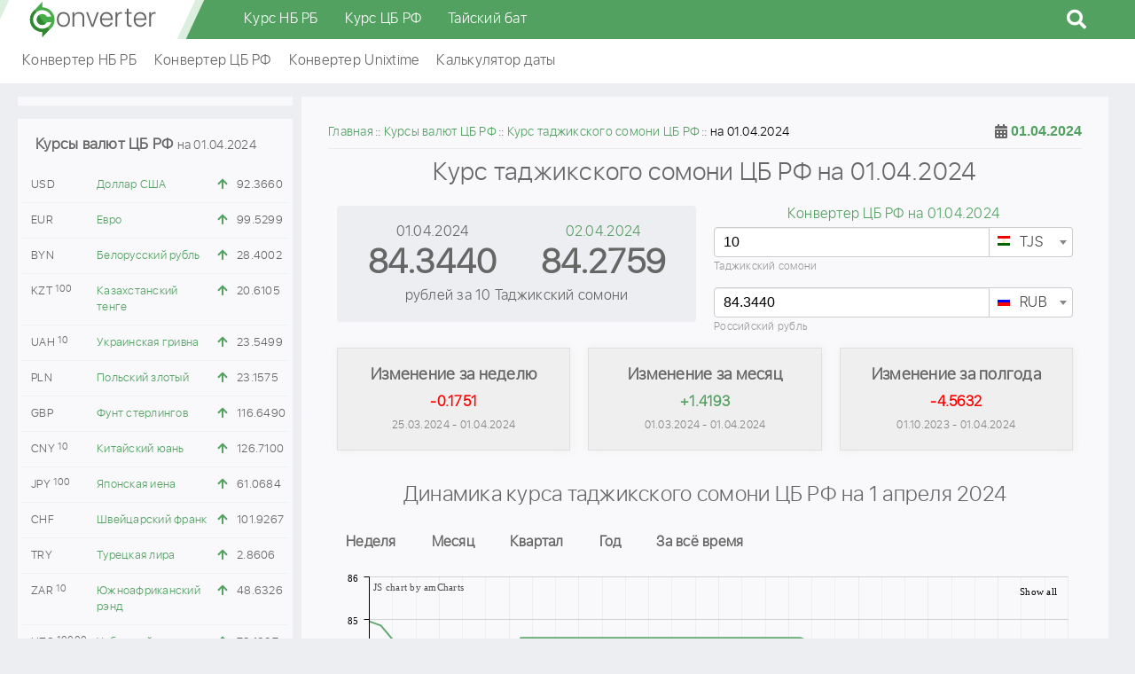

--- FILE ---
content_type: text/html; charset=UTF-8
request_url: https://converter.by/currency/cbr/tjs/01-04-2024
body_size: 52101
content:
<!DOCTYPE html><html lang="ru"><head><meta charset="UTF-8"/><meta name="viewport" content="width=device-width, initial-scale=1"><meta name="yandex-verification" content="02a5694dded3f188" /><meta name="google-site-verification" content="NAzkqBalFLA17kcwCNdV7SmcjPht_TihH7K5s3YDrJo" /><meta name="SKYPE_TOOLBAR" content="SKYPE_TOOLBAR_PARSER_COMPATIBLE"><title>Курс таджикского сомони по данным ЦБ РФ на 01.04.2024. График, Конверсии, калькуляторы TJS по официальным данным Центробанка России на 1 апреля 2024</title><link rel="apple-touch-icon" sizes="180x180" href="/img/favicon/apple-touch-icon.png"><link rel="icon" type="image/png" sizes="32x32" href="/img/favicon/favicon-32x32.png?v=2"><link rel="icon" type="image/png" sizes="16x16" href="/img/favicon/favicon-16x16.png?v=2"><link rel="manifest" href="/img/favicon/site.webmanifest"><link rel="mask-icon" href="/img/favicon/safari-pinned-tab.svg" color="#52a160"><link rel="icon" href="/favicon.ico?v=1" type="image/x-icon"><meta name="apple-mobile-web-app-title" content="Converter.by"><meta name="application-name" content="Converter.by"><meta name="msapplication-TileColor" content="#52a160"><meta name="msapplication-TileImage" content="/img/favicon/mstile-144x144.png"><meta name="msapplication-config" content="/img/favicon/browserconfig.xml"><meta name="theme-color" content="#ffffff"><script>window.yaContextCb=window.yaContextCb||[]</script><script src="https://yandex.ru/ads/system/context.js" async></script><meta name="description" content="Архивный курс таджикского сомони к российскому рублю на дату 1 апреля 2024 по данным ЦБ РФ. Калькулятор, конвертер, история изменений таджикского сомони в Центробанке Российской Федерации на 01.04.2024." /><meta name="keywords" content="ЦБ РФ, Центральный банк российской федерации, курс таджикского сомони, 01.04.2024, официальный, архив, график, TJS" /><meta property="og:image" content="https://converter.by/img/logo/logo.png" /><meta property="og:title" content="Курс таджикского сомони по данным ЦБ РФ на 01.04.2024. График, Конверсии, калькуляторы TJS по официальным данным Центробанка России на 1 апреля 2024" /><meta property="og:description" content="Архивный курс таджикского сомони к российскому рублю на дату 1 апреля 2024 по данным ЦБ РФ. Калькулятор, конвертер, история изменений таджикского сомони в Центробанке Российской Федерации на 01.04.2024." /><meta property="og:url" content="https://converter.by/currency/cbr/tjs/01-04-2024" /><meta property="og:type" content="website" /><link href="https://converter.by/currency/cbr/tjs/01-04-2024" rel="canonical"><link href="https://converter.by/minify/7e02c48329160d3864135e9c84d09b8bd4c4a764.css" rel="stylesheet"><meta name="csrf-param" content="_csrf"><meta name="csrf-token" content="5bmfGhNgaAn-XXyQcu1Ygj6UAADIamKYd4qmrHQgfDG_gNN3ZSYNfK0qBaQEuyvmV9szZ5IIVdNPxPTzB3o9fw=="><script> (function (d, w, c) { (w[c] = w[c] || []).push(function() { try { w.yaCounter49760152 = new Ya.Metrika2({ id:49760152, clickmap:true, trackLinks:true, accurateTrackBounce:true, webvisor:true }); } catch(e) { } }); var n = d.getElementsByTagName("script")[0], s = d.createElement("script"), f = function () { n.parentNode.insertBefore(s, n); }; s.type = "text/javascript"; s.async = true; s.src = "https://mc.yandex.ru/metrika/tag.js"; if (w.opera == "[object Opera]") { d.addEventListener("DOMContentLoaded", f, false); } else { f(); } })(document, window, "yandex_metrika_callbacks2"); </script><script async src="https://www.googletagmanager.com/gtag/js?id=UA-122945709-1"></script><script>
window.dataLayer = window.dataLayer || [];
function gtag(){dataLayer.push(arguments);}
gtag('js', new Date());
gtag('config', 'UA-122945709-1');
</script></head><body><header class="header"><div class="header-fixed"><div class="header-wrap"><div class="header-logo"><a href="/">converter.by</a></div><div class="header-menu"><div class="main_menu"><div class="container"><nav class="main_menu__inner"><ul class="main_menu__list"><li class="main_menu__item"><span><a href="/currency/nbrb" class="main_menu__link">Курс НБ РБ</a></span></li><li class="main_menu__item"><span><a href="/currency/cbr" class="main_menu__link">Курс ЦБ РФ</a></span></li><li class="main_menu__item"><span><a href="/thb" class="main_menu__link">Тайский бат</a></span></li></ul></nav></div></div><div id="sb-search" class="sb-search"><form action="/site/search"><input class="sb-search-input" placeholder="Поиск..." type="text" value="" name="q" id="search"><input class="sb-search-submit" type="submit" value=""><span class="sb-icon-search fas fa-search"></span></form></div></div><button class="hamburger d-lg-none" data-nav-btn><span></span><span></span><span></span></button></div></div><div class="fast-menu"><div class="fast-menu-wrap"><div class="fast-menu-content"><ul><li><a href="/nbrb">Конвертер НБ РБ</a></li><li><a href="/cbr">Конвертер ЦБ РФ</a></li><li><a href="/unixtime">Конвертер Unixtime</a></li><li><a href="/calc/date">Калькулятор даты</a></li></ul></div></div></div></header><div class="container"><div class="row"><div class="col-xl-3 col-lg-4 order-lg-1 order-2 left-column"><div class="content-w block-text mb-15" style="width: 100%; overflow: hidden; text-align: center; padding: 5px"><div id="yandex_rtb_R-A-739152-4"></div><script>
window.yaContextCb.push(() => {
Ya.Context.AdvManager.render({
"blockId": "R-A-739152-4",
"renderTo": "yandex_rtb_R-A-739152-4"
})
})
</script></div><div class="content-w cb-rate mb-15"><div class="h3">Курсы валют ЦБ РФ <span>на 01.04.2024</span></div><table class="left-currency-rates-table"><tbody><tr><td>USD</td><td><a href="/currency/cbr/usd/01-04-2024">Доллар США</a></td><td><i class="fas fa-arrow-up up"></i></td><td>92.3660</td></tr><tr><td>EUR</td><td><a href="/currency/cbr/eur/01-04-2024">Евро</a></td><td><i class="fas fa-arrow-up up"></i></td><td>99.5299</td></tr><tr><td>BYN</td><td><a href="/currency/cbr/byn/01-04-2024">Белорусский рубль</a></td><td><i class="fas fa-arrow-up up"></i></td><td>28.4002</td></tr><tr><td>KZT<sup>100</sup></td><td><a href="/currency/cbr/kzt/01-04-2024">Казахстанский тенге</a></td><td><i class="fas fa-arrow-up up"></i></td><td>20.6105</td></tr><tr><td>UAH<sup>10</sup></td><td><a href="/currency/cbr/uah/01-04-2024">Украинская гривна</a></td><td><i class="fas fa-arrow-up up"></i></td><td>23.5499</td></tr><tr><td>PLN</td><td><a href="/currency/cbr/pln/01-04-2024">Польский злотый</a></td><td><i class="fas fa-arrow-up up"></i></td><td>23.1575</td></tr><tr><td>GBP</td><td><a href="/currency/cbr/gbp/01-04-2024">Фунт стерлингов</a></td><td><i class="fas fa-arrow-up up"></i></td><td>116.6490</td></tr><tr><td>CNY<sup>10</sup></td><td><a href="/currency/cbr/cny/01-04-2024">Китайский юань</a></td><td><i class="fas fa-arrow-up up"></i></td><td>126.7100</td></tr><tr><td>JPY<sup>100</sup></td><td><a href="/currency/cbr/jpy/01-04-2024">Японская иена</a></td><td><i class="fas fa-arrow-up up"></i></td><td>61.0684</td></tr><tr><td>CHF</td><td><a href="/currency/cbr/chf/01-04-2024">Швейцарский франк</a></td><td><i class="fas fa-arrow-up up"></i></td><td>101.9267</td></tr><tr><td>TRY</td><td><a href="/currency/cbr/try/01-04-2024">Турецкая лира</a></td><td><i class="fas fa-arrow-up up"></i></td><td>2.8606</td></tr><tr><td>ZAR<sup>10</sup></td><td><a href="/currency/cbr/zar/01-04-2024">Южноафриканский рэнд</a></td><td><i class="fas fa-arrow-up up"></i></td><td>48.6326</td></tr><tr><td>UZS<sup>10000</sup></td><td><a href="/currency/cbr/uzs/01-04-2024">Узбекский сум</a></td><td><i class="fas fa-arrow-up up"></i></td><td>73.1897</td></tr><tr><td>TMT</td><td><a href="/currency/cbr/tmt/01-04-2024">Новый туркменский манат</a></td><td><i class="fas fa-arrow-up up"></i></td><td>26.3903</td></tr><tr><td>KRW<sup>1000</sup></td><td><a href="/currency/cbr/krw/01-04-2024">Вон республики корея</a></td><td><i class="fas fa-arrow-up up"></i></td><td>68.5615</td></tr><tr><td>SEK<sup>10</sup></td><td><a href="/currency/cbr/sek/01-04-2024">Шведская крона</a></td><td><i class="fas fa-arrow-up up"></i></td><td>86.6437</td></tr><tr><td>SGD</td><td><a href="/currency/cbr/sgd/01-04-2024">Сингапурский доллар</a></td><td><i class="fas fa-arrow-down down"></i></td><td>68.5411</td></tr><tr><td>XDR</td><td><a href="/currency/cbr/xdr/01-04-2024">СДР (специальные права заимствования)</a></td><td><i class="fas fa-arrow-up up"></i></td><td>122.2399</td></tr><tr><td>CZK<sup>10</sup></td><td><a href="/currency/cbr/czk/01-04-2024">Чешская крона</a></td><td><i class="fas fa-arrow-down down"></i></td><td>39.4507</td></tr><tr><td>RON</td><td><a href="/currency/cbr/ron/01-04-2024">Новый румынский лей</a></td><td><i class="fas fa-arrow-up up"></i></td><td>20.0456</td></tr><tr><td>NOK<sup>10</sup></td><td><a href="/currency/cbr/nok/01-04-2024">Норвежская крона</a></td><td><i class="fas fa-arrow-up up"></i></td><td>85.5154</td></tr><tr><td>AUD</td><td><a href="/currency/cbr/aud/01-04-2024">Австралийский доллар</a></td><td><i class="fas fa-arrow-up up"></i></td><td>60.3335</td></tr><tr><td>AZN</td><td><a href="/currency/cbr/azn/01-04-2024">Азербайджанский манат</a></td><td><i class="fas fa-arrow-up up"></i></td><td>54.3329</td></tr><tr><td>AMD<sup>100</sup></td><td><a href="/currency/cbr/amd/01-04-2024">Армянский драм</a></td><td><i class="fas fa-arrow-up up"></i></td><td>23.4861</td></tr><tr><td>BGN</td><td><a href="/currency/cbr/bgn/01-04-2024">Болгарский лев</a></td><td><i class="fas fa-arrow-up up"></i></td><td>51.0560</td></tr><tr><td>BRL</td><td><a href="/currency/cbr/brl/01-04-2024">Бразильский реал</a></td><td><i class="fas fa-arrow-down down"></i></td><td>18.4884</td></tr><tr><td>HUF<sup>100</sup></td><td><a href="/currency/cbr/huf/01-04-2024">Венгерский форинт</a></td><td><i class="fas fa-arrow-down down"></i></td><td>25.1452</td></tr><tr><td>DKK<sup>10</sup></td><td><a href="/currency/cbr/dkk/01-04-2024">Датская крона</a></td><td><i class="fas fa-arrow-up up"></i></td><td>133.9510</td></tr><tr><td>INR<sup>100</sup></td><td><a href="/currency/cbr/inr/01-04-2024">Индийская рупия</a></td><td><i class="fas fa-arrow-up up"></i></td><td>110.7850</td></tr><tr><td>CAD</td><td><a href="/currency/cbr/cad/01-04-2024">Канадский доллар</a></td><td><i class="fas fa-arrow-up up"></i></td><td>68.1668</td></tr><tr><td>KGS<sup>100</sup></td><td><a href="/currency/cbr/kgs/01-04-2024">Киргизский сом</a></td><td><i class="fas fa-arrow-up up"></i></td><td>103.2360</td></tr><tr><td>MDL<sup>10</sup></td><td><a href="/currency/cbr/mdl/01-04-2024">Молдавский лей</a></td><td><i class="fas fa-arrow-down down"></i></td><td>52.3471</td></tr><tr><td>HKD<sup>10</sup></td><td><a href="/currency/cbr/hkd/01-04-2024">Гонконгский доллар</a></td><td><i class="fas fa-equals"></i></td><td>118.2360</td></tr></tbody></table></div><div class="content-w block-text mb-15" style="width: 100%; max-height: 600px; overflow: hidden; text-align: center; padding: 5px"><div id="yandex_rtb_R-A-739152-9"></div><script>
window.yaContextCb.push(() => {
Ya.Context.AdvManager.render({
"blockId": "R-A-739152-9",
"renderTo": "yandex_rtb_R-A-739152-9"
})
})
</script></div></div><div class="col-xl-9 col-lg-8 order-lg-2 order-1"><div class="container"><div class="row"><div class="col-md-12 mb-15 content-w z-i-1"><div class="breadcrumbs-wrap"><ul class="breadcrumb " vocab="https://schema.org/" typeof="BreadcrumbList"><li property='itemListElement' typeof='ListItem'><a typeof='WebPage' property='item' href='https://converter.by'><span property='name'>Главная</span></a><meta property='position' content='1' /></li><li property='itemListElement' typeof='ListItem'><a typeof='WebPage' property='item' href='/currency/cbr'><span property='name'>Курсы валют ЦБ РФ</span></a><meta property='position' content='2' /></li><li property='itemListElement' typeof='ListItem'><a typeof='WebPage' property='item' href='/currency/cbr/tjs'><span property='name'>Курс таджикского сомони ЦБ РФ</span></a><meta property='position' content='3' /></li><li class="active">на 01.04.2024</li></ul></div><div class="data-picker" id="dp1"><i class="fa fa-calendar-alt"></i><input type="text" readonly class="form-control" id="datapicker-input" value="01.04.2024"></div><div class="page-title"><h1>Курс таджикского сомони ЦБ РФ на 01.04.2024</h1></div><div class="container"><div class="row"><div class="col-sm-6 col-xs-12"><div class="cb-detail"><table><tr><td class="cb-detail-date">01.04.2024</td><td class="cb-detail-date"><a href="/currency/cbr/tjs/02-04-2024">02.04.2024</a></td></tr><tr><td class="cb-detail-rate">84.3440</td><td class="cb-detail-rate">
84.2759 </td></tr><tr><td colspan="2">рублей за 10 Таджикский сомони</td></tr></table></div></div><div class="col-sm-6 col-xs-12"><p class="cb-detail-converter-link"><a href="/cbr/01-04-2024">Конвертер ЦБ РФ на 01.04.2024</a></p><div class="converter-input"><select id="conv1" class="currency-select2" name="conv1"><option value="usd">USD</option><option value="eur">EUR</option><option value="rub">RUB</option><option value="byn">BYN</option><option value="kzt">KZT</option><option value="uah">UAH</option><option value="pln">PLN</option><option value="gbp">GBP</option><option value="cny">CNY</option><option value="jpy">JPY</option><option value="chf">CHF</option><option value="try">TRY</option><option value="zar">ZAR</option><option value="tjs" selected>TJS</option><option value="sgd">SGD</option><option value="tmt">TMT</option><option value="uzs">UZS</option><option value="czk">CZK</option><option value="sek">SEK</option><option value="krw">KRW</option><option value="xdr">XDR</option><option value="ron">RON</option><option value="aud">AUD</option><option value="azn">AZN</option><option value="amd">AMD</option><option value="bgn">BGN</option><option value="brl">BRL</option><option value="huf">HUF</option><option value="dkk">DKK</option><option value="inr">INR</option><option value="cad">CAD</option><option value="kgs">KGS</option><option value="mdl">MDL</option><option value="nok">NOK</option><option value="hkd">HKD</option></select><div class="currency-tjs mb-15" id="converter-input-val-1"><input type="number" id="calc_tjs" name="calc_tjs" class="form-control coverter-value" value="10"
data-curse-name="TJS" data-curse-val="10"><label class="currency-fully" for="calc_tjs">
Таджикский сомони </label></div></div><div class="converter-input"><select id="conv2" class="currency-select2" name="conv2"><option value="usd">USD</option><option value="eur">EUR</option><option value="rub" selected>RUB</option><option value="byn">BYN</option><option value="kzt">KZT</option><option value="uah">UAH</option><option value="pln">PLN</option><option value="gbp">GBP</option><option value="cny">CNY</option><option value="jpy">JPY</option><option value="chf">CHF</option><option value="try">TRY</option><option value="zar">ZAR</option><option value="tjs">TJS</option><option value="sgd">SGD</option><option value="tmt">TMT</option><option value="uzs">UZS</option><option value="czk">CZK</option><option value="sek">SEK</option><option value="krw">KRW</option><option value="xdr">XDR</option><option value="ron">RON</option><option value="aud">AUD</option><option value="azn">AZN</option><option value="amd">AMD</option><option value="bgn">BGN</option><option value="brl">BRL</option><option value="huf">HUF</option><option value="dkk">DKK</option><option value="inr">INR</option><option value="cad">CAD</option><option value="kgs">KGS</option><option value="mdl">MDL</option><option value="nok">NOK</option><option value="hkd">HKD</option></select><div class="currency-rub mb-15" id="converter-input-val-2"><input type="number" id="calc_rub" name="calc_rub" class="form-control coverter-value" value="84.3440"
data-curse-name="RUB" data-curse-val="84.3440"><label class="currency-fully" for="calc_rub">
Российский рубль
</label></div></div></div></div></div><div class="container cb-change-block"><div class="row block-in-block-line"><div class="col-md-4"><div class="item div_down"><div class="title">Изменение за неделю</div><div class="value down">
-0.1751 </div><div class="cb-change-block-date">25.03.2024 - 01.04.2024</div></div></div><div class="col-md-4"><div class="item div_up"><div class="title">Изменение за месяц</div><div class="value up">
+1.4193 </div><div class="cb-change-block-date">01.03.2024 - 01.04.2024</div></div></div><div class="col-md-4"><div class="item div_down"><div class="title">Изменение за полгода</div><div class="value down">
-4.5632 </div><div class="cb-change-block-date">01.10.2023 - 01.04.2024</div></div></div></div></div><div class="col-sm-12 mb-15"><div id="yandex_rtb_R-A-739152-7"></div><script>
window.yaContextCb.push(() => {
Ya.Context.AdvManager.render({
"blockId": "R-A-739152-7",
"renderTo": "yandex_rtb_R-A-739152-7"
})
})
</script></div><div class="page-title"><h2>Динамика курса таджикского сомони ЦБ
РФ на 1 апреля 2024</h2></div><div class="chart-btns-wrap"><ul class="chart-btns clearfix list-unstyled"><li class="btn-chart btn-chart-tjs" data-day="7">Неделя</li><li class="btn-chart btn-chart-tjs" data-day="30">Месяц</li><li class="btn-chart btn-chart-tjs" data-day="90">Квартал</li><li class="btn-chart btn-chart-tjs" data-day="365">Год</li><li class="btn-chart btn-chart-tjs" data-day="2500">За всё время</li></ul></div><div id="chart-tjs" class="chart-tjs mono-curr-chart"></div></div><div class="col-md-12 mb-15 content-w"><div class="page-title"><h2>Изменение курса таджикского сомони ЦБ РФ по месяцам</h2></div><div class="container"><div class="row"><div class="col-md-6 calendar"><table><caption> Курсы за Январь 2024</caption><thead><tr><th>Пн</th><th>Вт</th><th>Ср</th><th>Чт</th><th>Пт</th><th class="calendar-weekend">Сб</th><th class="calendar-weekend">Вс</th></tr></thead><tbody><tr><td class=""><a class="calendar-link" href="/currency/cbr/tjs/01-01-2024"><span class="calendar-link-content">01-01-2024</span></a><p class="calendar-day">1</p><p class="calendar-rate">81.8712</p></td><td class=""><a class="calendar-link" href="/currency/cbr/tjs/02-01-2024"><span class="calendar-link-content">02-01-2024</span></a><p class="calendar-day">2</p><p class="calendar-rate">81.8712</p></td><td class=""><a class="calendar-link" href="/currency/cbr/tjs/03-01-2024"><span class="calendar-link-content">03-01-2024</span></a><p class="calendar-day">3</p><p class="calendar-rate">81.8712</p></td><td class=""><a class="calendar-link" href="/currency/cbr/tjs/04-01-2024"><span class="calendar-link-content">04-01-2024</span></a><p class="calendar-day">4</p><p class="calendar-rate">81.8712</p></td><td class=""><a class="calendar-link" href="/currency/cbr/tjs/05-01-2024"><span class="calendar-link-content">05-01-2024</span></a><p class="calendar-day">5</p><p class="calendar-rate">81.8712</p></td><td class="calendar-weekend "><a class="calendar-link" href="/currency/cbr/tjs/06-01-2024"><span class="calendar-link-content">06-01-2024</span></a><p class="calendar-day">6</p></td><td class="calendar-weekend "><a class="calendar-link" href="/currency/cbr/tjs/07-01-2024"><span class="calendar-link-content">07-01-2024</span></a><p class="calendar-day">7</p></td></tr><tr><td class=""><a class="calendar-link" href="/currency/cbr/tjs/08-01-2024"><span class="calendar-link-content">08-01-2024</span></a><p class="calendar-day">8</p><p class="calendar-rate">81.8712</p></td><td class=""><a class="calendar-link" href="/currency/cbr/tjs/09-01-2024"><span class="calendar-link-content">09-01-2024</span></a><p class="calendar-day">9</p><p class="calendar-rate">81.8712</p></td><td class=""><a class="calendar-link" href="/currency/cbr/tjs/10-01-2024"><span class="calendar-link-content">10-01-2024</span></a><p class="calendar-day">10</p><p class="calendar-rate">82.4914</p></td><td class=""><a class="calendar-link" href="/currency/cbr/tjs/11-01-2024"><span class="calendar-link-content">11-01-2024</span></a><p class="calendar-day">11</p><p class="calendar-rate">81.6174</p></td><td class=""><a class="calendar-link" href="/currency/cbr/tjs/12-01-2024"><span class="calendar-link-content">12-01-2024</span></a><p class="calendar-day">12</p><p class="calendar-rate">81.0497</p></td><td class="calendar-weekend "><a class="calendar-link" href="/currency/cbr/tjs/13-01-2024"><span class="calendar-link-content">13-01-2024</span></a><p class="calendar-day">13</p></td><td class="calendar-weekend "><a class="calendar-link" href="/currency/cbr/tjs/14-01-2024"><span class="calendar-link-content">14-01-2024</span></a><p class="calendar-day">14</p></td></tr><tr><td class=""><a class="calendar-link" href="/currency/cbr/tjs/15-01-2024"><span class="calendar-link-content">15-01-2024</span></a><p class="calendar-day">15</p><p class="calendar-rate">80.4759</p></td><td class=""><a class="calendar-link" href="/currency/cbr/tjs/16-01-2024"><span class="calendar-link-content">16-01-2024</span></a><p class="calendar-day">16</p><p class="calendar-rate">80.0603</p></td><td class=""><a class="calendar-link" href="/currency/cbr/tjs/17-01-2024"><span class="calendar-link-content">17-01-2024</span></a><p class="calendar-day">17</p><p class="calendar-rate">80.0352</p></td><td class=""><a class="calendar-link" href="/currency/cbr/tjs/18-01-2024"><span class="calendar-link-content">18-01-2024</span></a><p class="calendar-day">18</p><p class="calendar-rate">80.6849</p></td><td class=""><a class="calendar-link" href="/currency/cbr/tjs/19-01-2024"><span class="calendar-link-content">19-01-2024</span></a><p class="calendar-day">19</p><p class="calendar-rate">80.9689</p></td><td class="calendar-weekend "><a class="calendar-link" href="/currency/cbr/tjs/20-01-2024"><span class="calendar-link-content">20-01-2024</span></a><p class="calendar-day">20</p></td><td class="calendar-weekend "><a class="calendar-link" href="/currency/cbr/tjs/21-01-2024"><span class="calendar-link-content">21-01-2024</span></a><p class="calendar-day">21</p></td></tr><tr><td class=""><a class="calendar-link" href="/currency/cbr/tjs/22-01-2024"><span class="calendar-link-content">22-01-2024</span></a><p class="calendar-day">22</p><p class="calendar-rate">80.8653</p></td><td class=""><a class="calendar-link" href="/currency/cbr/tjs/23-01-2024"><span class="calendar-link-content">23-01-2024</span></a><p class="calendar-day">23</p><p class="calendar-rate">80.3020</p></td><td class=""><a class="calendar-link" href="/currency/cbr/tjs/24-01-2024"><span class="calendar-link-content">24-01-2024</span></a><p class="calendar-day">24</p><p class="calendar-rate">80.2716</p></td><td class=""><a class="calendar-link" href="/currency/cbr/tjs/25-01-2024"><span class="calendar-link-content">25-01-2024</span></a><p class="calendar-day">25</p><p class="calendar-rate">80.5972</p></td><td class=""><a class="calendar-link" href="/currency/cbr/tjs/26-01-2024"><span class="calendar-link-content">26-01-2024</span></a><p class="calendar-day">26</p><p class="calendar-rate">80.9557</p></td><td class="calendar-weekend "><a class="calendar-link" href="/currency/cbr/tjs/27-01-2024"><span class="calendar-link-content">27-01-2024</span></a><p class="calendar-day">27</p></td><td class="calendar-weekend "><a class="calendar-link" href="/currency/cbr/tjs/28-01-2024"><span class="calendar-link-content">28-01-2024</span></a><p class="calendar-day">28</p></td></tr><tr><td class=""><a class="calendar-link" href="/currency/cbr/tjs/29-01-2024"><span class="calendar-link-content">29-01-2024</span></a><p class="calendar-day">29</p><p class="calendar-rate">81.7407</p></td><td class=""><a class="calendar-link" href="/currency/cbr/tjs/30-01-2024"><span class="calendar-link-content">30-01-2024</span></a><p class="calendar-day">30</p><p class="calendar-rate">81.7862</p></td><td class=""><a class="calendar-link" href="/currency/cbr/tjs/31-01-2024"><span class="calendar-link-content">31-01-2024</span></a><p class="calendar-day">31</p><p class="calendar-rate">81.5117</p></td><td class="calendar-padding-weekend">&nbsp;</td><td class="calendar-padding-weekend">&nbsp;</td><td class="calendar-padding">&nbsp;</td><td class="calendar-padding">&nbsp;</td></tr></tbody><tfoot><tr><th>Пн</th><th>Вт</th><th>Ср</th><th>Чт</th><th>Пт</th><th class="calendar-weekend">Сб</th><th class="calendar-weekend">Вс</th></tr></tfoot></table></div><div class="col-md-6 calendar"><table><caption> Курсы за Февраль 2024</caption><thead><tr><th>Пн</th><th>Вт</th><th>Ср</th><th>Чт</th><th>Пт</th><th class="calendar-weekend">Сб</th><th class="calendar-weekend">Вс</th></tr></thead><tbody><tr><td class="calendar-padding-weekend">&nbsp;</td><td class="calendar-padding-weekend">&nbsp;</td><td class="calendar-padding-weekend">&nbsp;</td><td class=""><a class="calendar-link" href="/currency/cbr/tjs/01-02-2024"><span class="calendar-link-content">01-02-2024</span></a><p class="calendar-day">1</p><p class="calendar-rate">81.8197</p></td><td class=""><a class="calendar-link" href="/currency/cbr/tjs/02-02-2024"><span class="calendar-link-content">02-02-2024</span></a><p class="calendar-day">2</p><p class="calendar-rate">82.3408</p></td><td class="calendar-weekend "><a class="calendar-link" href="/currency/cbr/tjs/03-02-2024"><span class="calendar-link-content">03-02-2024</span></a><p class="calendar-day">3</p></td><td class="calendar-weekend "><a class="calendar-link" href="/currency/cbr/tjs/04-02-2024"><span class="calendar-link-content">04-02-2024</span></a><p class="calendar-day">4</p></td></tr><tr><td class=""><a class="calendar-link" href="/currency/cbr/tjs/05-02-2024"><span class="calendar-link-content">05-02-2024</span></a><p class="calendar-day">5</p><p class="calendar-rate">82.7478</p></td><td class=""><a class="calendar-link" href="/currency/cbr/tjs/06-02-2024"><span class="calendar-link-content">06-02-2024</span></a><p class="calendar-day">6</p><p class="calendar-rate">83.2596</p></td><td class=""><a class="calendar-link" href="/currency/cbr/tjs/07-02-2024"><span class="calendar-link-content">07-02-2024</span></a><p class="calendar-day">7</p><p class="calendar-rate">82.7894</p></td><td class=""><a class="calendar-link" href="/currency/cbr/tjs/08-02-2024"><span class="calendar-link-content">08-02-2024</span></a><p class="calendar-day">8</p><p class="calendar-rate">83.1962</p></td><td class=""><a class="calendar-link" href="/currency/cbr/tjs/09-02-2024"><span class="calendar-link-content">09-02-2024</span></a><p class="calendar-day">9</p><p class="calendar-rate">83.2796</p></td><td class="calendar-weekend "><a class="calendar-link" href="/currency/cbr/tjs/10-02-2024"><span class="calendar-link-content">10-02-2024</span></a><p class="calendar-day">10</p></td><td class="calendar-weekend "><a class="calendar-link" href="/currency/cbr/tjs/11-02-2024"><span class="calendar-link-content">11-02-2024</span></a><p class="calendar-day">11</p></td></tr><tr><td class=""><a class="calendar-link" href="/currency/cbr/tjs/12-02-2024"><span class="calendar-link-content">12-02-2024</span></a><p class="calendar-day">12</p><p class="calendar-rate">82.9320</p></td><td class=""><a class="calendar-link" href="/currency/cbr/tjs/13-02-2024"><span class="calendar-link-content">13-02-2024</span></a><p class="calendar-day">13</p><p class="calendar-rate">83.1378</p></td><td class=""><a class="calendar-link" href="/currency/cbr/tjs/14-02-2024"><span class="calendar-link-content">14-02-2024</span></a><p class="calendar-day">14</p><p class="calendar-rate">83.2351</p></td><td class=""><a class="calendar-link" href="/currency/cbr/tjs/15-02-2024"><span class="calendar-link-content">15-02-2024</span></a><p class="calendar-day">15</p><p class="calendar-rate">83.4481</p></td><td class=""><a class="calendar-link" href="/currency/cbr/tjs/16-02-2024"><span class="calendar-link-content">16-02-2024</span></a><p class="calendar-day">16</p><p class="calendar-rate">83.8282</p></td><td class="calendar-weekend "><a class="calendar-link" href="/currency/cbr/tjs/17-02-2024"><span class="calendar-link-content">17-02-2024</span></a><p class="calendar-day">17</p></td><td class="calendar-weekend "><a class="calendar-link" href="/currency/cbr/tjs/18-02-2024"><span class="calendar-link-content">18-02-2024</span></a><p class="calendar-day">18</p></td></tr><tr><td class=""><a class="calendar-link" href="/currency/cbr/tjs/19-02-2024"><span class="calendar-link-content">19-02-2024</span></a><p class="calendar-day">19</p><p class="calendar-rate">84.4905</p></td><td class=""><a class="calendar-link" href="/currency/cbr/tjs/20-02-2024"><span class="calendar-link-content">20-02-2024</span></a><p class="calendar-day">20</p><p class="calendar-rate">84.3513</p></td><td class=""><a class="calendar-link" href="/currency/cbr/tjs/21-02-2024"><span class="calendar-link-content">21-02-2024</span></a><p class="calendar-day">21</p><p class="calendar-rate">84.2931</p></td><td class=""><a class="calendar-link" href="/currency/cbr/tjs/22-02-2024"><span class="calendar-link-content">22-02-2024</span></a><p class="calendar-day">22</p><p class="calendar-rate">84.3596</p></td><td class=""><a class="calendar-link" href="/currency/cbr/tjs/23-02-2024"><span class="calendar-link-content">23-02-2024</span></a><p class="calendar-day">23</p><p class="calendar-rate">84.6323</p></td><td class="calendar-weekend "><a class="calendar-link" href="/currency/cbr/tjs/24-02-2024"><span class="calendar-link-content">24-02-2024</span></a><p class="calendar-day">24</p></td><td class="calendar-weekend "><a class="calendar-link" href="/currency/cbr/tjs/25-02-2024"><span class="calendar-link-content">25-02-2024</span></a><p class="calendar-day">25</p></td></tr><tr><td class=""><a class="calendar-link" href="/currency/cbr/tjs/26-02-2024"><span class="calendar-link-content">26-02-2024</span></a><p class="calendar-day">26</p><p class="calendar-rate">84.6323</p></td><td class=""><a class="calendar-link" href="/currency/cbr/tjs/27-02-2024"><span class="calendar-link-content">27-02-2024</span></a><p class="calendar-day">27</p><p class="calendar-rate">84.5407</p></td><td class=""><a class="calendar-link" href="/currency/cbr/tjs/28-02-2024"><span class="calendar-link-content">28-02-2024</span></a><p class="calendar-day">28</p><p class="calendar-rate">83.9819</p></td><td class=""><a class="calendar-link" href="/currency/cbr/tjs/29-02-2024"><span class="calendar-link-content">29-02-2024</span></a><p class="calendar-day">29</p><p class="calendar-rate">83.8391</p></td><td class="calendar-padding-weekend">&nbsp;</td><td class="calendar-padding">&nbsp;</td><td class="calendar-padding">&nbsp;</td></tr></tbody><tfoot><tr><th>Пн</th><th>Вт</th><th>Ср</th><th>Чт</th><th>Пт</th><th class="calendar-weekend">Сб</th><th class="calendar-weekend">Вс</th></tr></tfoot></table></div><div class="col-md-6 calendar"><table><caption> Курсы за Март 2024</caption><thead><tr><th>Пн</th><th>Вт</th><th>Ср</th><th>Чт</th><th>Пт</th><th class="calendar-weekend">Сб</th><th class="calendar-weekend">Вс</th></tr></thead><tbody><tr><td class="calendar-padding-weekend">&nbsp;</td><td class="calendar-padding-weekend">&nbsp;</td><td class="calendar-padding-weekend">&nbsp;</td><td class="calendar-padding-weekend">&nbsp;</td><td class=""><a class="calendar-link" href="/currency/cbr/tjs/01-03-2024"><span class="calendar-link-content">01-03-2024</span></a><p class="calendar-day">1</p><p class="calendar-rate">82.9247</p></td><td class="calendar-weekend "><a class="calendar-link" href="/currency/cbr/tjs/02-03-2024"><span class="calendar-link-content">02-03-2024</span></a><p class="calendar-day">2</p></td><td class="calendar-weekend "><a class="calendar-link" href="/currency/cbr/tjs/03-03-2024"><span class="calendar-link-content">03-03-2024</span></a><p class="calendar-day">3</p></td></tr><tr><td class=""><a class="calendar-link" href="/currency/cbr/tjs/04-03-2024"><span class="calendar-link-content">04-03-2024</span></a><p class="calendar-day">4</p><p class="calendar-rate">83.3541</p></td><td class=""><a class="calendar-link" href="/currency/cbr/tjs/05-03-2024"><span class="calendar-link-content">05-03-2024</span></a><p class="calendar-day">5</p><p class="calendar-rate">83.3524</p></td><td class=""><a class="calendar-link" href="/currency/cbr/tjs/06-03-2024"><span class="calendar-link-content">06-03-2024</span></a><p class="calendar-day">6</p><p class="calendar-rate">83.1786</p></td><td class=""><a class="calendar-link" href="/currency/cbr/tjs/07-03-2024"><span class="calendar-link-content">07-03-2024</span></a><p class="calendar-day">7</p><p class="calendar-rate">82.4409</p></td><td class=""><a class="calendar-link" href="/currency/cbr/tjs/08-03-2024"><span class="calendar-link-content">08-03-2024</span></a><p class="calendar-day">8</p><p class="calendar-rate">82.8110</p></td><td class="calendar-weekend "><a class="calendar-link" href="/currency/cbr/tjs/09-03-2024"><span class="calendar-link-content">09-03-2024</span></a><p class="calendar-day">9</p></td><td class="calendar-weekend "><a class="calendar-link" href="/currency/cbr/tjs/10-03-2024"><span class="calendar-link-content">10-03-2024</span></a><p class="calendar-day">10</p></td></tr><tr><td class=""><a class="calendar-link" href="/currency/cbr/tjs/11-03-2024"><span class="calendar-link-content">11-03-2024</span></a><p class="calendar-day">11</p><p class="calendar-rate">82.8110</p></td><td class=""><a class="calendar-link" href="/currency/cbr/tjs/12-03-2024"><span class="calendar-link-content">12-03-2024</span></a><p class="calendar-day">12</p><p class="calendar-rate">82.7235</p></td><td class=""><a class="calendar-link" href="/currency/cbr/tjs/13-03-2024"><span class="calendar-link-content">13-03-2024</span></a><p class="calendar-day">13</p><p class="calendar-rate">82.9577</p></td><td class=""><p class="calendar-day">14</p><p class="calendar-rate"></p></td><td class=""><p class="calendar-day">15</p><p class="calendar-rate"></p></td><td class="calendar-weekend "><p class="calendar-day">16</p></td><td class="calendar-weekend "><p class="calendar-day">17</p></td></tr><tr><td class=""><p class="calendar-day">18</p><p class="calendar-rate"></p></td><td class=""><a class="calendar-link" href="/currency/cbr/tjs/19-03-2024"><span class="calendar-link-content">19-03-2024</span></a><p class="calendar-day">19</p><p class="calendar-rate">83.9704</p></td><td class=""><a class="calendar-link" href="/currency/cbr/tjs/20-03-2024"><span class="calendar-link-content">20-03-2024</span></a><p class="calendar-day">20</p><p class="calendar-rate">84.1670</p></td><td class=""><a class="calendar-link" href="/currency/cbr/tjs/21-03-2024"><span class="calendar-link-content">21-03-2024</span></a><p class="calendar-day">21</p><p class="calendar-rate">84.6132</p></td><td class=""><a class="calendar-link" href="/currency/cbr/tjs/22-03-2024"><span class="calendar-link-content">22-03-2024</span></a><p class="calendar-day">22</p><p class="calendar-rate">83.9150</p></td><td class="calendar-weekend "><a class="calendar-link" href="/currency/cbr/tjs/23-03-2024"><span class="calendar-link-content">23-03-2024</span></a><p class="calendar-day">23</p></td><td class="calendar-weekend "><a class="calendar-link" href="/currency/cbr/tjs/24-03-2024"><span class="calendar-link-content">24-03-2024</span></a><p class="calendar-day">24</p></td></tr><tr><td class=""><a class="calendar-link" href="/currency/cbr/tjs/25-03-2024"><span class="calendar-link-content">25-03-2024</span></a><p class="calendar-day">25</p><p class="calendar-rate">84.5191</p></td><td class=""><a class="calendar-link" href="/currency/cbr/tjs/26-03-2024"><span class="calendar-link-content">26-03-2024</span></a><p class="calendar-day">26</p><p class="calendar-rate">84.6551</p></td><td class=""><a class="calendar-link" href="/currency/cbr/tjs/27-03-2024"><span class="calendar-link-content">27-03-2024</span></a><p class="calendar-day">27</p><p class="calendar-rate">84.4820</p></td><td class=""><a class="calendar-link" href="/currency/cbr/tjs/28-03-2024"><span class="calendar-link-content">28-03-2024</span></a><p class="calendar-day">28</p><p class="calendar-rate">84.4979</p></td><td class=""><a class="calendar-link" href="/currency/cbr/tjs/29-03-2024"><span class="calendar-link-content">29-03-2024</span></a><p class="calendar-day">29</p><p class="calendar-rate">84.2229</p></td><td class="calendar-weekend "><a class="calendar-link" href="/currency/cbr/tjs/30-03-2024"><span class="calendar-link-content">30-03-2024</span></a><p class="calendar-day">30</p></td><td class="calendar-weekend "><a class="calendar-link" href="/currency/cbr/tjs/31-03-2024"><span class="calendar-link-content">31-03-2024</span></a><p class="calendar-day">31</p></td></tr></tbody><tfoot><tr><th>Пн</th><th>Вт</th><th>Ср</th><th>Чт</th><th>Пт</th><th class="calendar-weekend">Сб</th><th class="calendar-weekend">Вс</th></tr></tfoot></table></div><div class="col-md-6 calendar"><table><caption> Курсы за Апрель 2024</caption><thead><tr><th>Пн</th><th>Вт</th><th>Ср</th><th>Чт</th><th>Пт</th><th class="calendar-weekend">Сб</th><th class="calendar-weekend">Вс</th></tr></thead><tbody><tr><td class="calendar-day-active"><p class="calendar-day">1</p><p class="calendar-rate">84.3440</p></td><td class=""><a class="calendar-link" href="/currency/cbr/tjs/02-04-2024"><span class="calendar-link-content">02-04-2024</span></a><p class="calendar-day">2</p><p class="calendar-rate">84.2759</p></td><td class=""><a class="calendar-link" href="/currency/cbr/tjs/03-04-2024"><span class="calendar-link-content">03-04-2024</span></a><p class="calendar-day">3</p><p class="calendar-rate">84.4426</p></td><td class=""><a class="calendar-link" href="/currency/cbr/tjs/04-04-2024"><span class="calendar-link-content">04-04-2024</span></a><p class="calendar-day">4</p><p class="calendar-rate">84.3252</p></td><td class=""><a class="calendar-link" href="/currency/cbr/tjs/05-04-2024"><span class="calendar-link-content">05-04-2024</span></a><p class="calendar-day">5</p><p class="calendar-rate">84.2675</p></td><td class="calendar-weekend "><a class="calendar-link" href="/currency/cbr/tjs/06-04-2024"><span class="calendar-link-content">06-04-2024</span></a><p class="calendar-day">6</p></td><td class="calendar-weekend "><a class="calendar-link" href="/currency/cbr/tjs/07-04-2024"><span class="calendar-link-content">07-04-2024</span></a><p class="calendar-day">7</p></td></tr><tr><td class=""><a class="calendar-link" href="/currency/cbr/tjs/08-04-2024"><span class="calendar-link-content">08-04-2024</span></a><p class="calendar-day">8</p><p class="calendar-rate">84.3615</p></td><td class=""><a class="calendar-link" href="/currency/cbr/tjs/09-04-2024"><span class="calendar-link-content">09-04-2024</span></a><p class="calendar-day">9</p><p class="calendar-rate">84.5427</p></td><td class=""><a class="calendar-link" href="/currency/cbr/tjs/10-04-2024"><span class="calendar-link-content">10-04-2024</span></a><p class="calendar-day">10</p><p class="calendar-rate">84.7478</p></td><td class=""><a class="calendar-link" href="/currency/cbr/tjs/11-04-2024"><span class="calendar-link-content">11-04-2024</span></a><p class="calendar-day">11</p><p class="calendar-rate">85.1805</p></td><td class=""><a class="calendar-link" href="/currency/cbr/tjs/12-04-2024"><span class="calendar-link-content">12-04-2024</span></a><p class="calendar-day">12</p><p class="calendar-rate">85.6372</p></td><td class="calendar-weekend "><a class="calendar-link" href="/currency/cbr/tjs/13-04-2024"><span class="calendar-link-content">13-04-2024</span></a><p class="calendar-day">13</p></td><td class="calendar-weekend "><a class="calendar-link" href="/currency/cbr/tjs/14-04-2024"><span class="calendar-link-content">14-04-2024</span></a><p class="calendar-day">14</p></td></tr><tr><td class=""><a class="calendar-link" href="/currency/cbr/tjs/15-04-2024"><span class="calendar-link-content">15-04-2024</span></a><p class="calendar-day">15</p><p class="calendar-rate">85.4412</p></td><td class=""><a class="calendar-link" href="/currency/cbr/tjs/16-04-2024"><span class="calendar-link-content">16-04-2024</span></a><p class="calendar-day">16</p><p class="calendar-rate">85.6659</p></td><td class=""><a class="calendar-link" href="/currency/cbr/tjs/17-04-2024"><span class="calendar-link-content">17-04-2024</span></a><p class="calendar-day">17</p><p class="calendar-rate">86.1257</p></td><td class=""><a class="calendar-link" href="/currency/cbr/tjs/18-04-2024"><span class="calendar-link-content">18-04-2024</span></a><p class="calendar-day">18</p><p class="calendar-rate">86.3458</p></td><td class=""><a class="calendar-link" href="/currency/cbr/tjs/19-04-2024"><span class="calendar-link-content">19-04-2024</span></a><p class="calendar-day">19</p><p class="calendar-rate">86.1358</p></td><td class="calendar-weekend "><a class="calendar-link" href="/currency/cbr/tjs/20-04-2024"><span class="calendar-link-content">20-04-2024</span></a><p class="calendar-day">20</p></td><td class="calendar-weekend "><a class="calendar-link" href="/currency/cbr/tjs/21-04-2024"><span class="calendar-link-content">21-04-2024</span></a><p class="calendar-day">21</p></td></tr><tr><td class=""><a class="calendar-link" href="/currency/cbr/tjs/22-04-2024"><span class="calendar-link-content">22-04-2024</span></a><p class="calendar-day">22</p><p class="calendar-rate">85.5310</p></td><td class=""><a class="calendar-link" href="/currency/cbr/tjs/23-04-2024"><span class="calendar-link-content">23-04-2024</span></a><p class="calendar-day">23</p><p class="calendar-rate">85.3580</p></td><td class=""><a class="calendar-link" href="/currency/cbr/tjs/24-04-2024"><span class="calendar-link-content">24-04-2024</span></a><p class="calendar-day">24</p><p class="calendar-rate">85.3406</p></td><td class=""><a class="calendar-link" href="/currency/cbr/tjs/25-04-2024"><span class="calendar-link-content">25-04-2024</span></a><p class="calendar-day">25</p><p class="calendar-rate">84.6216</p></td><td class=""><a class="calendar-link" href="/currency/cbr/tjs/26-04-2024"><span class="calendar-link-content">26-04-2024</span></a><p class="calendar-day">26</p><p class="calendar-rate">84.2444</p></td><td class="calendar-weekend "><a class="calendar-link" href="/currency/cbr/tjs/27-04-2024"><span class="calendar-link-content">27-04-2024</span></a><p class="calendar-day">27</p></td><td class="calendar-weekend "><a class="calendar-link" href="/currency/cbr/tjs/28-04-2024"><span class="calendar-link-content">28-04-2024</span></a><p class="calendar-day">28</p></td></tr><tr><td class=""><a class="calendar-link" href="/currency/cbr/tjs/29-04-2024"><span class="calendar-link-content">29-04-2024</span></a><p class="calendar-day">29</p><p class="calendar-rate">83.9753</p></td><td class=""><a class="calendar-link" href="/currency/cbr/tjs/30-04-2024"><span class="calendar-link-content">30-04-2024</span></a><p class="calendar-day">30</p><p class="calendar-rate">83.9753</p></td><td class="calendar-padding-weekend">&nbsp;</td><td class="calendar-padding-weekend">&nbsp;</td><td class="calendar-padding-weekend">&nbsp;</td><td class="calendar-padding">&nbsp;</td><td class="calendar-padding">&nbsp;</td></tr></tbody><tfoot><tr><th>Пн</th><th>Вт</th><th>Ср</th><th>Чт</th><th>Пт</th><th class="calendar-weekend">Сб</th><th class="calendar-weekend">Вс</th></tr></tfoot></table></div></div></div><script src="//yastatic.net/share2/share.js"></script><div class="container share-block"><div class="row"><div class="col-12"><span class="share-block-text">Поделиться:</span><div class="share-block-items ya-share2" data-services="vkontakte,facebook,odnoklassniki,viber,telegram,twitter" data-counter data-lang="ru" data-url="https://converter.by/currency/cbr/tjs/01-04-2024"></div></div></div></div></div><div class="content-w block-text mb-15" style="width: 100%; overflow: hidden; text-align: center; padding: 5px"><div id="yandex_rtb_R-A-739152-5"></div><script>
window.yaContextCb.push(() => {
Ya.Context.AdvManager.render({
"blockId": "R-A-739152-5",
"renderTo": "yandex_rtb_R-A-739152-5"
})
})
</script></div></div></div></div></div></div><div class="footer-fast-menu"><div class="footer-fast-menu-wrap"><div class="footer-fast-menu-content"><ul><li><a href="/contacts">Контакты</a></li></ul></div></div></div><footer class="footer"><div class="footer-wrap"><div class="footer-logo"><a href="/">converter.by</a></div><p class="footer-text">© 2017 - 2026, Converter.by. Ваш новый помощник в онлайн расчетах.</p></div></footer><script src="https://converter.by/minify/a162b06acf76950b3d066ffc1e8027990fc8c497.js"></script><script> $(function () {
function formatDate(date) {
var dd = date.getDate();
if (dd < 10) dd = '0' + dd;
var mm = date.getMonth() + 1;
if (mm < 10) mm = '0' + mm;
var yy = date.getFullYear() % 100;
if (yy < 10) yy = '0' + yy;
return dd + '.' + mm + '.20' + yy;
}
// Setting params by default for datepicker
var dp1 = $('#dp1 input, #data-picker .fa-calendar-alt, #visible-dp1');
dp1.datepicker({
format : 'dd.mm.yyyy',
endDate : '+0d',
todayBtn: "linked",
language: "ru",
autoclose: true,
orientation: "bottom auto",
todayHighlight: true
});
// Choosing the date
dp1.on('changeDate', function (e) {
var timestampDate = new Date(e.date);
var today = new Date();
var tomorrow = new Date(today.getFullYear(),today.getMonth(),today.getDate() + 1);
var loc = document.location.pathname;
var chunks = loc.split("/");
var date = formatDate(timestampDate);
var href = loc.search(/(\d{2}-\d{2}-\d{4})/);
if (formatDate(today) == date) {
loc = loc.replace('-tomorrow', '');
loc = loc.replace(/\/(\d{2}-\d{2}-\d{4})/, '');
} else if (formatDate(tomorrow) == date) {
loc = loc.replace(/\/(\d{2}-\d{2}-\d{4})/, '');
loc = loc.replace('-tomorrow', '');
loc = loc + '-tomorrow';
} else if (href == -1) {
loc = loc.replace('-tomorrow', '');
loc = loc + '/' + date.replace(/\./g, '-');
} else {
loc = loc.replace('-tomorrow', '');
loc = loc.replace(chunks[chunks.length-1], date.replace(/\./g, '-'));
}
document.location.href = loc;
})
})
$(document).on('keyup','.coverter-value',function(){
handlerCoverter('.coverter-value', this);
});
function handlerCoverter(classname, target) {
var ratio = $(target).val()/$(target).attr("data-curse-val"),
currencies = $(classname);
for(var i = 0; i < currencies.length; i++ ){
var currency = $(currencies[i]);
if(currency.attr('data-curse-name') !== $(target).attr('data-curse-name')){
currency.val((currency.attr('data-curse-val') * ratio).toFixed(4));
}
}
}
formStateModule.addForm({
classname:'.coverter-value',
handler:'handlerCoverter',
prefix:'calc_',
defaultValue:'calc_tjs=10',
value:1
});
formStateModule.enable();
$(document).on('change','.currency-select2', function() {
var el = $(this);
var el_1 = $('#conv1');
var el_2 = $('#conv2');
var currency_code_1 = el_1.val();
var currency_code_2 = el_2.val();
$.ajax({
url: '/ajax/converter-currency',
type: "post",
data: {
currency_code_1 : currency_code_1,
currency_code_2 : currency_code_2,
date : 1711918800,
version : 'ru',
},
success: function(data) {
var result = $.parseJSON(data)
$('#converter-input-val-1').replaceWith(result.calc1);
$('#converter-input-val-2').replaceWith(result.calc2);
handlerCoverter('.coverter-value', el.closest('.converter-input').find('.coverter-value'));
}
})
})
new UISearch( document.getElementById( 'sb-search' ) );</script><script>jQuery(window).on('load', function () {
$.ajax({
url: '/ajax/main-chart',
type: "post",
data: {
chart: '[{"date":"01.11.1997","value":"7.8200"},{"date":"02.11.1997","value":"7.8200"},{"date":"03.11.1997","value":"7.8200"},{"date":"04.11.1997","value":"7.8200"},{"date":"05.11.1997","value":"7.8200"},{"date":"06.11.1997","value":"7.8200"},{"date":"07.11.1997","value":"7.8200"},{"date":"08.11.1997","value":"7.8200"},{"date":"09.11.1997","value":"7.8200"},{"date":"10.11.1997","value":"7.8200"},{"date":"11.11.1997","value":"7.8200"},{"date":"12.11.1997","value":"7.8200"},{"date":"13.11.1997","value":"7.8200"},{"date":"14.11.1997","value":"7.8200"},{"date":"15.11.1997","value":"7.8200"},{"date":"16.11.1997","value":"7.8200"},{"date":"17.11.1997","value":"7.8200"},{"date":"18.11.1997","value":"7.8200"},{"date":"19.11.1997","value":"7.8200"},{"date":"20.11.1997","value":"7.8200"},{"date":"21.11.1997","value":"7.8200"},{"date":"22.11.1997","value":"7.8200"},{"date":"23.11.1997","value":"7.8200"},{"date":"24.11.1997","value":"7.8200"},{"date":"25.11.1997","value":"7.8200"},{"date":"26.11.1997","value":"7.8200"},{"date":"27.11.1997","value":"7.8200"},{"date":"28.11.1997","value":"7.8200"},{"date":"29.11.1997","value":"7.8200"},{"date":"30.11.1997","value":"7.8200"},{"date":"01.12.1997","value":"7.9100"},{"date":"02.12.1997","value":"7.9100"},{"date":"03.12.1997","value":"7.9100"},{"date":"04.12.1997","value":"7.9100"},{"date":"05.12.1997","value":"7.9100"},{"date":"06.12.1997","value":"7.9100"},{"date":"07.12.1997","value":"7.9100"},{"date":"08.12.1997","value":"7.9100"},{"date":"09.12.1997","value":"7.9100"},{"date":"10.12.1997","value":"7.9100"},{"date":"11.12.1997","value":"7.9100"},{"date":"12.12.1997","value":"7.9100"},{"date":"13.12.1997","value":"7.9100"},{"date":"14.12.1997","value":"7.9100"},{"date":"15.12.1997","value":"7.9100"},{"date":"16.12.1997","value":"7.9100"},{"date":"17.12.1997","value":"7.9100"},{"date":"18.12.1997","value":"7.9100"},{"date":"19.12.1997","value":"7.9100"},{"date":"20.12.1997","value":"7.9100"},{"date":"21.12.1997","value":"7.9100"},{"date":"22.12.1997","value":"7.9100"},{"date":"23.12.1997","value":"7.9100"},{"date":"24.12.1997","value":"7.9100"},{"date":"25.12.1997","value":"7.9100"},{"date":"26.12.1997","value":"7.9100"},{"date":"27.12.1997","value":"7.9100"},{"date":"28.12.1997","value":"7.9100"},{"date":"29.12.1997","value":"7.9100"},{"date":"30.12.1997","value":"7.9100"},{"date":"31.12.1997","value":"7.9100"},{"date":"01.01.1998","value":"7.9790"},{"date":"02.01.1998","value":"7.9790"},{"date":"03.01.1998","value":"7.9790"},{"date":"04.01.1998","value":"7.9790"},{"date":"05.01.1998","value":"7.9790"},{"date":"06.01.1998","value":"7.9790"},{"date":"07.01.1998","value":"7.9790"},{"date":"08.01.1998","value":"7.9790"},{"date":"09.01.1998","value":"7.9790"},{"date":"10.01.1998","value":"7.9790"},{"date":"11.01.1998","value":"7.9790"},{"date":"12.01.1998","value":"7.9790"},{"date":"13.01.1998","value":"7.9790"},{"date":"14.01.1998","value":"7.9790"},{"date":"15.01.1998","value":"7.9790"},{"date":"16.01.1998","value":"7.9790"},{"date":"17.01.1998","value":"7.9790"},{"date":"18.01.1998","value":"7.9790"},{"date":"19.01.1998","value":"7.9790"},{"date":"20.01.1998","value":"7.9790"},{"date":"21.01.1998","value":"7.9790"},{"date":"22.01.1998","value":"7.9790"},{"date":"23.01.1998","value":"7.9790"},{"date":"24.01.1998","value":"7.9790"},{"date":"25.01.1998","value":"7.9790"},{"date":"26.01.1998","value":"7.9790"},{"date":"27.01.1998","value":"7.9790"},{"date":"28.01.1998","value":"7.9790"},{"date":"29.01.1998","value":"7.9790"},{"date":"30.01.1998","value":"7.9790"},{"date":"31.01.1998","value":"7.9790"},{"date":"01.02.1998","value":"8.0656"},{"date":"02.02.1998","value":"8.0656"},{"date":"03.02.1998","value":"8.0656"},{"date":"04.02.1998","value":"8.0656"},{"date":"05.02.1998","value":"8.0656"},{"date":"06.02.1998","value":"8.0656"},{"date":"07.02.1998","value":"8.0656"},{"date":"08.02.1998","value":"8.0656"},{"date":"09.02.1998","value":"8.0656"},{"date":"10.02.1998","value":"8.0656"},{"date":"11.02.1998","value":"8.0656"},{"date":"12.02.1998","value":"8.0656"},{"date":"13.02.1998","value":"8.0656"},{"date":"14.02.1998","value":"8.0656"},{"date":"15.02.1998","value":"8.0656"},{"date":"16.02.1998","value":"8.0656"},{"date":"17.02.1998","value":"8.0656"},{"date":"18.02.1998","value":"8.0656"},{"date":"19.02.1998","value":"8.0656"},{"date":"20.02.1998","value":"8.0656"},{"date":"21.02.1998","value":"8.0656"},{"date":"22.02.1998","value":"8.0656"},{"date":"23.02.1998","value":"8.0656"},{"date":"24.02.1998","value":"8.0656"},{"date":"25.02.1998","value":"8.0656"},{"date":"26.02.1998","value":"8.0656"},{"date":"27.02.1998","value":"8.0656"},{"date":"28.02.1998","value":"8.0656"},{"date":"01.03.1998","value":"8.0504"},{"date":"02.03.1998","value":"8.0504"},{"date":"03.03.1998","value":"8.0504"},{"date":"04.03.1998","value":"8.0504"},{"date":"05.03.1998","value":"8.0504"},{"date":"06.03.1998","value":"8.0504"},{"date":"07.03.1998","value":"8.0504"},{"date":"08.03.1998","value":"8.0504"},{"date":"09.03.1998","value":"8.0504"},{"date":"10.03.1998","value":"8.0504"},{"date":"11.03.1998","value":"8.0504"},{"date":"12.03.1998","value":"8.0504"},{"date":"13.03.1998","value":"8.0504"},{"date":"14.03.1998","value":"8.0504"},{"date":"15.03.1998","value":"8.0504"},{"date":"16.03.1998","value":"8.0504"},{"date":"17.03.1998","value":"8.0504"},{"date":"18.03.1998","value":"8.0504"},{"date":"19.03.1998","value":"8.0504"},{"date":"20.03.1998","value":"8.0504"},{"date":"21.03.1998","value":"8.0504"},{"date":"22.03.1998","value":"8.0504"},{"date":"23.03.1998","value":"8.0504"},{"date":"24.03.1998","value":"8.0504"},{"date":"25.03.1998","value":"8.0504"},{"date":"26.03.1998","value":"8.0504"},{"date":"27.03.1998","value":"8.0504"},{"date":"28.03.1998","value":"8.0504"},{"date":"29.03.1998","value":"8.0504"},{"date":"30.03.1998","value":"8.0504"},{"date":"31.03.1998","value":"8.0504"},{"date":"01.04.1998","value":"8.0981"},{"date":"02.04.1998","value":"8.0981"},{"date":"03.04.1998","value":"8.0981"},{"date":"04.04.1998","value":"8.0981"},{"date":"05.04.1998","value":"8.0981"},{"date":"06.04.1998","value":"8.0981"},{"date":"07.04.1998","value":"8.0981"},{"date":"08.04.1998","value":"8.0981"},{"date":"09.04.1998","value":"8.0981"},{"date":"10.04.1998","value":"8.0981"},{"date":"11.04.1998","value":"8.0981"},{"date":"12.04.1998","value":"8.0981"},{"date":"13.04.1998","value":"8.0981"},{"date":"14.04.1998","value":"8.0981"},{"date":"15.04.1998","value":"8.0981"},{"date":"16.04.1998","value":"8.0981"},{"date":"17.04.1998","value":"8.0981"},{"date":"18.04.1998","value":"8.0981"},{"date":"19.04.1998","value":"8.0981"},{"date":"20.04.1998","value":"8.0981"},{"date":"21.04.1998","value":"8.0981"},{"date":"22.04.1998","value":"8.0981"},{"date":"23.04.1998","value":"8.0981"},{"date":"24.04.1998","value":"8.0981"},{"date":"25.04.1998","value":"8.0981"},{"date":"26.04.1998","value":"8.0981"},{"date":"27.04.1998","value":"8.0981"},{"date":"28.04.1998","value":"8.0981"},{"date":"29.04.1998","value":"8.0981"},{"date":"30.04.1998","value":"8.0981"},{"date":"01.05.1998","value":"8.1340"},{"date":"02.05.1998","value":"8.1340"},{"date":"03.05.1998","value":"8.1340"},{"date":"04.05.1998","value":"8.1340"},{"date":"05.05.1998","value":"8.1340"},{"date":"06.05.1998","value":"8.1340"},{"date":"07.05.1998","value":"8.1340"},{"date":"08.05.1998","value":"8.1340"},{"date":"09.05.1998","value":"8.1340"},{"date":"10.05.1998","value":"8.1340"},{"date":"11.05.1998","value":"8.1340"},{"date":"12.05.1998","value":"8.1340"},{"date":"13.05.1998","value":"8.1340"},{"date":"14.05.1998","value":"8.1340"},{"date":"15.05.1998","value":"8.1340"},{"date":"16.05.1998","value":"8.1340"},{"date":"17.05.1998","value":"8.1340"},{"date":"18.05.1998","value":"8.1340"},{"date":"19.05.1998","value":"8.1340"},{"date":"20.05.1998","value":"8.1340"},{"date":"21.05.1998","value":"8.1340"},{"date":"22.05.1998","value":"8.1340"},{"date":"23.05.1998","value":"8.1340"},{"date":"24.05.1998","value":"8.1340"},{"date":"25.05.1998","value":"8.1340"},{"date":"26.05.1998","value":"8.1340"},{"date":"27.05.1998","value":"8.1340"},{"date":"28.05.1998","value":"8.1340"},{"date":"29.05.1998","value":"8.1340"},{"date":"30.05.1998","value":"8.1340"},{"date":"31.05.1998","value":"8.1340"},{"date":"01.06.1998","value":"8.1777"},{"date":"02.06.1998","value":"8.1777"},{"date":"03.06.1998","value":"8.1777"},{"date":"04.06.1998","value":"8.1777"},{"date":"05.06.1998","value":"8.1777"},{"date":"06.06.1998","value":"8.1777"},{"date":"07.06.1998","value":"8.1777"},{"date":"08.06.1998","value":"8.1777"},{"date":"09.06.1998","value":"8.1777"},{"date":"10.06.1998","value":"8.1777"},{"date":"11.06.1998","value":"8.1777"},{"date":"12.06.1998","value":"8.1777"},{"date":"13.06.1998","value":"8.1777"},{"date":"14.06.1998","value":"8.1777"},{"date":"15.06.1998","value":"8.1777"},{"date":"16.06.1998","value":"8.1777"},{"date":"17.06.1998","value":"8.1777"},{"date":"18.06.1998","value":"8.1777"},{"date":"19.06.1998","value":"8.1777"},{"date":"20.06.1998","value":"8.1777"},{"date":"21.06.1998","value":"8.1777"},{"date":"22.06.1998","value":"8.1777"},{"date":"23.06.1998","value":"8.1777"},{"date":"24.06.1998","value":"8.1777"},{"date":"25.06.1998","value":"8.1777"},{"date":"26.06.1998","value":"8.1777"},{"date":"27.06.1998","value":"8.1777"},{"date":"28.06.1998","value":"8.1777"},{"date":"29.06.1998","value":"8.1777"},{"date":"30.06.1998","value":"8.1777"},{"date":"01.07.1998","value":"8.2202"},{"date":"02.07.1998","value":"8.2202"},{"date":"03.07.1998","value":"8.2202"},{"date":"04.07.1998","value":"8.2202"},{"date":"05.07.1998","value":"8.2202"},{"date":"06.07.1998","value":"8.2202"},{"date":"07.07.1998","value":"8.2202"},{"date":"08.07.1998","value":"8.2202"},{"date":"09.07.1998","value":"8.2202"},{"date":"10.07.1998","value":"8.2202"},{"date":"11.07.1998","value":"8.2202"},{"date":"12.07.1998","value":"8.2202"},{"date":"13.07.1998","value":"8.2202"},{"date":"14.07.1998","value":"8.2202"},{"date":"15.07.1998","value":"8.2202"},{"date":"16.07.1998","value":"8.2202"},{"date":"17.07.1998","value":"8.2202"},{"date":"18.07.1998","value":"8.2202"},{"date":"19.07.1998","value":"8.2202"},{"date":"20.07.1998","value":"8.2202"},{"date":"21.07.1998","value":"8.2202"},{"date":"22.07.1998","value":"8.2202"},{"date":"23.07.1998","value":"8.2202"},{"date":"24.07.1998","value":"8.2202"},{"date":"25.07.1998","value":"8.2202"},{"date":"26.07.1998","value":"8.2202"},{"date":"27.07.1998","value":"8.2202"},{"date":"28.07.1998","value":"8.2202"},{"date":"29.07.1998","value":"8.2202"},{"date":"30.07.1998","value":"8.2202"},{"date":"31.07.1998","value":"8.2202"},{"date":"01.08.1998","value":"8.2732"},{"date":"02.08.1998","value":"8.2732"},{"date":"03.08.1998","value":"8.2732"},{"date":"04.08.1998","value":"8.2732"},{"date":"05.08.1998","value":"8.2732"},{"date":"06.08.1998","value":"8.2732"},{"date":"07.08.1998","value":"8.2732"},{"date":"08.08.1998","value":"8.2732"},{"date":"09.08.1998","value":"8.2732"},{"date":"10.08.1998","value":"8.2732"},{"date":"11.08.1998","value":"8.2732"},{"date":"12.08.1998","value":"8.2732"},{"date":"13.08.1998","value":"8.2732"},{"date":"14.08.1998","value":"8.2732"},{"date":"15.08.1998","value":"8.2732"},{"date":"16.08.1998","value":"8.2732"},{"date":"17.08.1998","value":"8.2732"},{"date":"18.08.1998","value":"8.2732"},{"date":"19.08.1998","value":"8.2732"},{"date":"20.08.1998","value":"8.2732"},{"date":"21.08.1998","value":"8.2732"},{"date":"22.08.1998","value":"8.2732"},{"date":"23.08.1998","value":"8.2732"},{"date":"24.08.1998","value":"8.2732"},{"date":"25.08.1998","value":"8.2732"},{"date":"26.08.1998","value":"8.2732"},{"date":"27.08.1998","value":"8.2732"},{"date":"28.08.1998","value":"8.2732"},{"date":"29.08.1998","value":"8.2732"},{"date":"30.08.1998","value":"8.2732"},{"date":"31.08.1998","value":"8.2732"},{"date":"01.09.1998","value":"10.4841"},{"date":"02.09.1998","value":"10.4841"},{"date":"03.09.1998","value":"10.4841"},{"date":"04.09.1998","value":"10.4841"},{"date":"05.09.1998","value":"10.4841"},{"date":"06.09.1998","value":"10.4841"},{"date":"07.09.1998","value":"10.4841"},{"date":"08.09.1998","value":"10.4841"},{"date":"09.09.1998","value":"10.4841"},{"date":"10.09.1998","value":"10.4841"},{"date":"11.09.1998","value":"10.4841"},{"date":"12.09.1998","value":"10.4841"},{"date":"13.09.1998","value":"10.4841"},{"date":"14.09.1998","value":"10.4841"},{"date":"15.09.1998","value":"10.4841"},{"date":"16.09.1998","value":"10.4841"},{"date":"17.09.1998","value":"10.4841"},{"date":"18.09.1998","value":"10.4841"},{"date":"19.09.1998","value":"10.4841"},{"date":"20.09.1998","value":"10.4841"},{"date":"21.09.1998","value":"10.4841"},{"date":"22.09.1998","value":"10.4841"},{"date":"23.09.1998","value":"10.4841"},{"date":"24.09.1998","value":"10.4841"},{"date":"25.09.1998","value":"10.4841"},{"date":"26.09.1998","value":"10.4841"},{"date":"27.09.1998","value":"10.4841"},{"date":"28.09.1998","value":"10.4841"},{"date":"29.09.1998","value":"10.4841"},{"date":"30.09.1998","value":"10.4841"},{"date":"01.10.1998","value":"21.3057"},{"date":"02.10.1998","value":"21.3057"},{"date":"03.10.1998","value":"21.3057"},{"date":"04.10.1998","value":"21.3057"},{"date":"05.10.1998","value":"21.3057"},{"date":"06.10.1998","value":"21.3057"},{"date":"07.10.1998","value":"21.3057"},{"date":"08.10.1998","value":"21.3057"},{"date":"09.10.1998","value":"21.3057"},{"date":"10.10.1998","value":"21.3057"},{"date":"11.10.1998","value":"21.3057"},{"date":"12.10.1998","value":"21.3057"},{"date":"13.10.1998","value":"21.3057"},{"date":"14.10.1998","value":"21.3057"},{"date":"15.10.1998","value":"21.3057"},{"date":"16.10.1998","value":"21.3057"},{"date":"17.10.1998","value":"21.3057"},{"date":"18.10.1998","value":"21.3057"},{"date":"19.10.1998","value":"21.3057"},{"date":"20.10.1998","value":"21.3057"},{"date":"21.10.1998","value":"21.3057"},{"date":"22.10.1998","value":"21.3057"},{"date":"23.10.1998","value":"21.3057"},{"date":"24.10.1998","value":"21.3057"},{"date":"25.10.1998","value":"21.3057"},{"date":"26.10.1998","value":"21.3057"},{"date":"27.10.1998","value":"21.3057"},{"date":"28.10.1998","value":"21.3057"},{"date":"29.10.1998","value":"21.3057"},{"date":"30.10.1998","value":"21.3057"},{"date":"31.10.1998","value":"21.3057"},{"date":"01.11.1998","value":"20.3807"},{"date":"02.11.1998","value":"20.3807"},{"date":"03.11.1998","value":"20.3807"},{"date":"04.11.1998","value":"20.3807"},{"date":"05.11.1998","value":"20.3807"},{"date":"06.11.1998","value":"20.3807"},{"date":"07.11.1998","value":"20.3807"},{"date":"08.11.1998","value":"20.3807"},{"date":"09.11.1998","value":"20.3807"},{"date":"10.11.1998","value":"20.3807"},{"date":"11.11.1998","value":"20.3807"},{"date":"12.11.1998","value":"20.3807"},{"date":"13.11.1998","value":"20.3807"},{"date":"14.11.1998","value":"20.3807"},{"date":"15.11.1998","value":"20.3807"},{"date":"16.11.1998","value":"20.3807"},{"date":"17.11.1998","value":"20.3807"},{"date":"18.11.1998","value":"20.3807"},{"date":"19.11.1998","value":"20.3807"},{"date":"20.11.1998","value":"20.3807"},{"date":"21.11.1998","value":"20.3807"},{"date":"22.11.1998","value":"20.3807"},{"date":"23.11.1998","value":"20.3807"},{"date":"24.11.1998","value":"20.3807"},{"date":"25.11.1998","value":"20.3807"},{"date":"26.11.1998","value":"20.3807"},{"date":"27.11.1998","value":"20.3807"},{"date":"28.11.1998","value":"20.3807"},{"date":"29.11.1998","value":"20.3807"},{"date":"30.11.1998","value":"20.3807"},{"date":"01.12.1998","value":"20.9123"},{"date":"02.12.1998","value":"20.9123"},{"date":"03.12.1998","value":"20.9123"},{"date":"04.12.1998","value":"20.9123"},{"date":"05.12.1998","value":"20.9123"},{"date":"06.12.1998","value":"20.9123"},{"date":"07.12.1998","value":"20.9123"},{"date":"08.12.1998","value":"20.9123"},{"date":"09.12.1998","value":"20.9123"},{"date":"10.12.1998","value":"20.9123"},{"date":"11.12.1998","value":"20.9123"},{"date":"12.12.1998","value":"20.9123"},{"date":"13.12.1998","value":"20.9123"},{"date":"14.12.1998","value":"20.9123"},{"date":"15.12.1998","value":"20.9123"},{"date":"16.12.1998","value":"20.9123"},{"date":"17.12.1998","value":"20.9123"},{"date":"18.12.1998","value":"20.9123"},{"date":"19.12.1998","value":"20.9123"},{"date":"20.12.1998","value":"20.9123"},{"date":"21.12.1998","value":"20.9123"},{"date":"22.12.1998","value":"20.9123"},{"date":"23.12.1998","value":"20.9123"},{"date":"24.12.1998","value":"20.9123"},{"date":"25.12.1998","value":"20.9123"},{"date":"26.12.1998","value":"20.9123"},{"date":"27.12.1998","value":"20.9123"},{"date":"28.12.1998","value":"20.9123"},{"date":"29.12.1998","value":"20.9123"},{"date":"30.12.1998","value":"20.9123"},{"date":"31.12.1998","value":"20.9123"},{"date":"01.01.1999","value":"20.9600"},{"date":"02.01.1999","value":"20.9600"},{"date":"03.01.1999","value":"20.9600"},{"date":"04.01.1999","value":"20.9600"},{"date":"05.01.1999","value":"20.9600"},{"date":"06.01.1999","value":"20.9600"},{"date":"07.01.1999","value":"20.9600"},{"date":"08.01.1999","value":"20.9600"},{"date":"09.01.1999","value":"20.9600"},{"date":"10.01.1999","value":"20.9600"},{"date":"11.01.1999","value":"20.9600"},{"date":"12.01.1999","value":"20.9600"},{"date":"13.01.1999","value":"20.9600"},{"date":"14.01.1999","value":"20.9600"},{"date":"15.01.1999","value":"20.9600"},{"date":"16.01.1999","value":"20.9600"},{"date":"17.01.1999","value":"20.9600"},{"date":"18.01.1999","value":"20.9600"},{"date":"19.01.1999","value":"20.9600"},{"date":"20.01.1999","value":"20.9600"},{"date":"21.01.1999","value":"20.9600"},{"date":"22.01.1999","value":"20.9600"},{"date":"23.01.1999","value":"20.9600"},{"date":"24.01.1999","value":"20.9600"},{"date":"25.01.1999","value":"20.9600"},{"date":"26.01.1999","value":"20.9600"},{"date":"27.01.1999","value":"20.9600"},{"date":"28.01.1999","value":"20.9600"},{"date":"29.01.1999","value":"20.9600"},{"date":"30.01.1999","value":"20.9600"},{"date":"31.01.1999","value":"20.9600"},{"date":"01.02.1999","value":"22.8800"},{"date":"02.02.1999","value":"22.8800"},{"date":"03.02.1999","value":"22.8800"},{"date":"04.02.1999","value":"22.8800"},{"date":"05.02.1999","value":"22.8800"},{"date":"06.02.1999","value":"22.8800"},{"date":"07.02.1999","value":"22.8800"},{"date":"08.02.1999","value":"22.8800"},{"date":"09.02.1999","value":"22.8800"},{"date":"10.02.1999","value":"22.8800"},{"date":"11.02.1999","value":"22.8800"},{"date":"12.02.1999","value":"22.8800"},{"date":"13.02.1999","value":"22.8800"},{"date":"14.02.1999","value":"22.8800"},{"date":"15.02.1999","value":"22.8800"},{"date":"16.02.1999","value":"22.8800"},{"date":"17.02.1999","value":"22.8800"},{"date":"18.02.1999","value":"22.8800"},{"date":"19.02.1999","value":"22.8800"},{"date":"20.02.1999","value":"22.8800"},{"date":"21.02.1999","value":"22.8800"},{"date":"22.02.1999","value":"22.8800"},{"date":"23.02.1999","value":"22.8800"},{"date":"24.02.1999","value":"22.8800"},{"date":"25.02.1999","value":"22.8800"},{"date":"26.02.1999","value":"22.8800"},{"date":"27.02.1999","value":"22.8800"},{"date":"28.02.1999","value":"22.8800"},{"date":"01.03.1999","value":"22.8900"},{"date":"02.03.1999","value":"22.8900"},{"date":"03.03.1999","value":"22.8900"},{"date":"04.03.1999","value":"22.8900"},{"date":"05.03.1999","value":"22.8900"},{"date":"06.03.1999","value":"22.8900"},{"date":"07.03.1999","value":"22.8900"},{"date":"08.03.1999","value":"22.8900"},{"date":"09.03.1999","value":"22.8900"},{"date":"10.03.1999","value":"22.8900"},{"date":"11.03.1999","value":"22.8900"},{"date":"12.03.1999","value":"22.8900"},{"date":"13.03.1999","value":"22.8900"},{"date":"14.03.1999","value":"22.8900"},{"date":"15.03.1999","value":"22.8900"},{"date":"16.03.1999","value":"22.8900"},{"date":"17.03.1999","value":"22.8900"},{"date":"18.03.1999","value":"22.8900"},{"date":"19.03.1999","value":"22.8900"},{"date":"20.03.1999","value":"22.8900"},{"date":"21.03.1999","value":"22.8900"},{"date":"22.03.1999","value":"22.8900"},{"date":"23.03.1999","value":"22.8900"},{"date":"24.03.1999","value":"22.8900"},{"date":"25.03.1999","value":"22.8900"},{"date":"26.03.1999","value":"22.8900"},{"date":"27.03.1999","value":"22.8900"},{"date":"28.03.1999","value":"22.8900"},{"date":"29.03.1999","value":"22.8900"},{"date":"30.03.1999","value":"22.8900"},{"date":"31.03.1999","value":"22.8900"},{"date":"01.04.1999","value":"23.5200"},{"date":"02.04.1999","value":"23.5200"},{"date":"03.04.1999","value":"23.5200"},{"date":"04.04.1999","value":"23.5200"},{"date":"05.04.1999","value":"23.5200"},{"date":"06.04.1999","value":"23.5200"},{"date":"07.04.1999","value":"23.5200"},{"date":"08.04.1999","value":"23.5200"},{"date":"09.04.1999","value":"23.5200"},{"date":"10.04.1999","value":"23.5200"},{"date":"11.04.1999","value":"23.5200"},{"date":"12.04.1999","value":"23.5200"},{"date":"13.04.1999","value":"23.5200"},{"date":"14.04.1999","value":"23.5200"},{"date":"15.04.1999","value":"23.5200"},{"date":"16.04.1999","value":"23.5200"},{"date":"17.04.1999","value":"23.5200"},{"date":"18.04.1999","value":"23.5200"},{"date":"19.04.1999","value":"23.5200"},{"date":"20.04.1999","value":"23.5200"},{"date":"21.04.1999","value":"23.5200"},{"date":"22.04.1999","value":"23.5200"},{"date":"23.04.1999","value":"23.5200"},{"date":"24.04.1999","value":"23.5200"},{"date":"25.04.1999","value":"23.5200"},{"date":"26.04.1999","value":"23.5200"},{"date":"27.04.1999","value":"23.5200"},{"date":"28.04.1999","value":"23.5200"},{"date":"29.04.1999","value":"23.5200"},{"date":"30.04.1999","value":"23.5200"},{"date":"01.05.1999","value":"21.5800"},{"date":"02.05.1999","value":"21.5800"},{"date":"03.05.1999","value":"21.5800"},{"date":"04.05.1999","value":"21.5800"},{"date":"05.05.1999","value":"21.5800"},{"date":"06.05.1999","value":"21.5800"},{"date":"07.05.1999","value":"21.5800"},{"date":"08.05.1999","value":"21.5800"},{"date":"09.05.1999","value":"21.5800"},{"date":"10.05.1999","value":"21.5800"},{"date":"11.05.1999","value":"21.5800"},{"date":"12.05.1999","value":"21.5800"},{"date":"13.05.1999","value":"21.5800"},{"date":"14.05.1999","value":"21.5800"},{"date":"15.05.1999","value":"21.5800"},{"date":"16.05.1999","value":"21.5800"},{"date":"17.05.1999","value":"21.5800"},{"date":"18.05.1999","value":"21.5800"},{"date":"19.05.1999","value":"21.5800"},{"date":"20.05.1999","value":"21.5800"},{"date":"21.05.1999","value":"21.5800"},{"date":"22.05.1999","value":"21.5800"},{"date":"23.05.1999","value":"21.5800"},{"date":"24.05.1999","value":"21.5800"},{"date":"25.05.1999","value":"21.5800"},{"date":"26.05.1999","value":"21.5800"},{"date":"27.05.1999","value":"21.5800"},{"date":"28.05.1999","value":"21.5800"},{"date":"29.05.1999","value":"21.5800"},{"date":"30.05.1999","value":"21.5800"},{"date":"31.05.1999","value":"21.5800"},{"date":"01.06.1999","value":"21.4800"},{"date":"02.06.1999","value":"21.4800"},{"date":"03.06.1999","value":"21.4800"},{"date":"04.06.1999","value":"21.4800"},{"date":"05.06.1999","value":"21.4800"},{"date":"06.06.1999","value":"21.4800"},{"date":"07.06.1999","value":"21.4800"},{"date":"08.06.1999","value":"21.4800"},{"date":"09.06.1999","value":"21.4800"},{"date":"10.06.1999","value":"21.4800"},{"date":"11.06.1999","value":"21.4800"},{"date":"12.06.1999","value":"21.4800"},{"date":"13.06.1999","value":"21.4800"},{"date":"14.06.1999","value":"21.4800"},{"date":"15.06.1999","value":"21.4800"},{"date":"16.06.1999","value":"21.4800"},{"date":"17.06.1999","value":"21.4800"},{"date":"18.06.1999","value":"21.4800"},{"date":"19.06.1999","value":"21.4800"},{"date":"20.06.1999","value":"21.4800"},{"date":"21.06.1999","value":"21.4800"},{"date":"22.06.1999","value":"21.4800"},{"date":"23.06.1999","value":"21.4800"},{"date":"24.06.1999","value":"21.4800"},{"date":"25.06.1999","value":"21.4800"},{"date":"26.06.1999","value":"21.4800"},{"date":"27.06.1999","value":"21.4800"},{"date":"28.06.1999","value":"21.4800"},{"date":"29.06.1999","value":"21.4800"},{"date":"30.06.1999","value":"21.4800"},{"date":"01.07.1999","value":"19.2700"},{"date":"02.07.1999","value":"19.2700"},{"date":"03.07.1999","value":"19.2700"},{"date":"04.07.1999","value":"19.2700"},{"date":"05.07.1999","value":"19.2700"},{"date":"06.07.1999","value":"19.2700"},{"date":"07.07.1999","value":"19.2700"},{"date":"08.07.1999","value":"19.2700"},{"date":"09.07.1999","value":"19.2700"},{"date":"10.07.1999","value":"19.2700"},{"date":"11.07.1999","value":"19.2700"},{"date":"12.07.1999","value":"19.2700"},{"date":"13.07.1999","value":"19.2700"},{"date":"14.07.1999","value":"19.2700"},{"date":"15.07.1999","value":"19.2700"},{"date":"16.07.1999","value":"19.2700"},{"date":"17.07.1999","value":"19.2700"},{"date":"18.07.1999","value":"19.2700"},{"date":"19.07.1999","value":"19.2700"},{"date":"20.07.1999","value":"19.2700"},{"date":"21.07.1999","value":"19.2700"},{"date":"22.07.1999","value":"19.2700"},{"date":"23.07.1999","value":"19.2700"},{"date":"24.07.1999","value":"19.2700"},{"date":"25.07.1999","value":"19.2700"},{"date":"26.07.1999","value":"19.2700"},{"date":"27.07.1999","value":"19.2700"},{"date":"28.07.1999","value":"19.2700"},{"date":"29.07.1999","value":"19.2700"},{"date":"30.07.1999","value":"19.2700"},{"date":"31.07.1999","value":"19.2700"},{"date":"01.08.1999","value":"18.6700"},{"date":"02.08.1999","value":"18.6700"},{"date":"03.08.1999","value":"18.6700"},{"date":"04.08.1999","value":"18.6700"},{"date":"05.08.1999","value":"18.6700"},{"date":"06.08.1999","value":"18.6700"},{"date":"07.08.1999","value":"18.6700"},{"date":"08.08.1999","value":"18.6700"},{"date":"09.08.1999","value":"18.6700"},{"date":"10.08.1999","value":"18.6700"},{"date":"11.08.1999","value":"18.6700"},{"date":"12.08.1999","value":"18.6700"},{"date":"13.08.1999","value":"18.6700"},{"date":"14.08.1999","value":"18.6700"},{"date":"15.08.1999","value":"18.6700"},{"date":"16.08.1999","value":"18.6700"},{"date":"17.08.1999","value":"18.6700"},{"date":"18.08.1999","value":"18.6700"},{"date":"19.08.1999","value":"18.6700"},{"date":"20.08.1999","value":"18.6700"},{"date":"21.08.1999","value":"18.6700"},{"date":"22.08.1999","value":"18.6700"},{"date":"23.08.1999","value":"18.6700"},{"date":"24.08.1999","value":"18.6700"},{"date":"25.08.1999","value":"18.6700"},{"date":"26.08.1999","value":"18.6700"},{"date":"27.08.1999","value":"18.6700"},{"date":"28.08.1999","value":"18.6700"},{"date":"29.08.1999","value":"18.6700"},{"date":"30.08.1999","value":"18.6700"},{"date":"31.08.1999","value":"18.6700"},{"date":"01.09.1999","value":"17.2400"},{"date":"02.09.1999","value":"17.2400"},{"date":"03.09.1999","value":"17.2400"},{"date":"04.09.1999","value":"17.2400"},{"date":"05.09.1999","value":"17.2400"},{"date":"06.09.1999","value":"17.2400"},{"date":"07.09.1999","value":"17.2400"},{"date":"08.09.1999","value":"17.2400"},{"date":"09.09.1999","value":"17.2400"},{"date":"10.09.1999","value":"17.2400"},{"date":"11.09.1999","value":"17.2400"},{"date":"12.09.1999","value":"17.2400"},{"date":"13.09.1999","value":"17.2400"},{"date":"14.09.1999","value":"17.2400"},{"date":"15.09.1999","value":"17.2400"},{"date":"16.09.1999","value":"17.2400"},{"date":"17.09.1999","value":"17.2400"},{"date":"18.09.1999","value":"17.2400"},{"date":"19.09.1999","value":"17.2400"},{"date":"20.09.1999","value":"17.2400"},{"date":"21.09.1999","value":"17.2400"},{"date":"22.09.1999","value":"17.2400"},{"date":"23.09.1999","value":"17.2400"},{"date":"24.09.1999","value":"17.2400"},{"date":"25.09.1999","value":"17.2400"},{"date":"26.09.1999","value":"17.2400"},{"date":"27.09.1999","value":"17.2400"},{"date":"28.09.1999","value":"17.2400"},{"date":"29.09.1999","value":"17.2400"},{"date":"30.09.1999","value":"17.2400"},{"date":"01.10.1999","value":"17.4700"},{"date":"02.10.1999","value":"17.4700"},{"date":"03.10.1999","value":"17.4700"},{"date":"04.10.1999","value":"17.4700"},{"date":"05.10.1999","value":"17.4700"},{"date":"06.10.1999","value":"17.4700"},{"date":"07.10.1999","value":"17.4700"},{"date":"08.10.1999","value":"17.4700"},{"date":"09.10.1999","value":"17.4700"},{"date":"10.10.1999","value":"17.4700"},{"date":"11.10.1999","value":"17.4700"},{"date":"12.10.1999","value":"17.4700"},{"date":"13.10.1999","value":"17.4700"},{"date":"14.10.1999","value":"17.4700"},{"date":"15.10.1999","value":"17.4700"},{"date":"16.10.1999","value":"17.4700"},{"date":"17.10.1999","value":"17.4700"},{"date":"18.10.1999","value":"17.4700"},{"date":"19.10.1999","value":"17.4700"},{"date":"20.10.1999","value":"17.4700"},{"date":"21.10.1999","value":"17.4700"},{"date":"22.10.1999","value":"17.4700"},{"date":"23.10.1999","value":"17.4700"},{"date":"24.10.1999","value":"17.4700"},{"date":"25.10.1999","value":"17.4700"},{"date":"26.10.1999","value":"17.4700"},{"date":"27.10.1999","value":"17.4700"},{"date":"28.10.1999","value":"17.4700"},{"date":"29.10.1999","value":"17.4700"},{"date":"30.10.1999","value":"17.4700"},{"date":"31.10.1999","value":"17.4700"},{"date":"01.11.1999","value":"18.1700"},{"date":"02.11.1999","value":"18.1700"},{"date":"03.11.1999","value":"18.1700"},{"date":"04.11.1999","value":"18.1700"},{"date":"05.11.1999","value":"18.1700"},{"date":"06.11.1999","value":"18.1700"},{"date":"07.11.1999","value":"18.1700"},{"date":"08.11.1999","value":"18.1700"},{"date":"09.11.1999","value":"18.1700"},{"date":"10.11.1999","value":"18.1700"},{"date":"11.11.1999","value":"18.1700"},{"date":"12.11.1999","value":"18.1700"},{"date":"13.11.1999","value":"18.1700"},{"date":"14.11.1999","value":"18.1700"},{"date":"15.11.1999","value":"18.1700"},{"date":"16.11.1999","value":"18.1700"},{"date":"17.11.1999","value":"18.1700"},{"date":"18.11.1999","value":"18.1700"},{"date":"19.11.1999","value":"18.1700"},{"date":"20.11.1999","value":"18.1700"},{"date":"21.11.1999","value":"18.1700"},{"date":"22.11.1999","value":"18.1700"},{"date":"23.11.1999","value":"18.1700"},{"date":"24.11.1999","value":"18.1700"},{"date":"25.11.1999","value":"18.1700"},{"date":"26.11.1999","value":"18.1700"},{"date":"27.11.1999","value":"18.1700"},{"date":"28.11.1999","value":"18.1700"},{"date":"29.11.1999","value":"18.1700"},{"date":"30.11.1999","value":"18.1700"},{"date":"01.12.1999","value":"18.4000"},{"date":"02.12.1999","value":"18.4000"},{"date":"03.12.1999","value":"18.4000"},{"date":"04.12.1999","value":"18.4000"},{"date":"05.12.1999","value":"18.4000"},{"date":"06.12.1999","value":"18.4000"},{"date":"07.12.1999","value":"18.4000"},{"date":"08.12.1999","value":"18.4000"},{"date":"09.12.1999","value":"18.4000"},{"date":"10.12.1999","value":"18.4000"},{"date":"11.12.1999","value":"18.4000"},{"date":"12.12.1999","value":"18.4000"},{"date":"13.12.1999","value":"18.4000"},{"date":"14.12.1999","value":"18.4000"},{"date":"15.12.1999","value":"18.4000"},{"date":"16.12.1999","value":"18.4000"},{"date":"17.12.1999","value":"18.4000"},{"date":"18.12.1999","value":"18.4000"},{"date":"19.12.1999","value":"18.4000"},{"date":"20.12.1999","value":"18.4000"},{"date":"21.12.1999","value":"18.4000"},{"date":"22.12.1999","value":"18.4000"},{"date":"23.12.1999","value":"18.4000"},{"date":"24.12.1999","value":"18.4000"},{"date":"25.12.1999","value":"18.4000"},{"date":"26.12.1999","value":"18.4000"},{"date":"27.12.1999","value":"18.4000"},{"date":"28.12.1999","value":"18.4000"},{"date":"29.12.1999","value":"18.4000"},{"date":"30.12.1999","value":"18.4000"},{"date":"31.12.1999","value":"18.4000"},{"date":"01.01.2000","value":"18.8000"},{"date":"02.01.2000","value":"18.8000"},{"date":"03.01.2000","value":"18.8000"},{"date":"04.01.2000","value":"18.8000"},{"date":"05.01.2000","value":"18.8000"},{"date":"06.01.2000","value":"18.8000"},{"date":"07.01.2000","value":"18.8000"},{"date":"08.01.2000","value":"18.8000"},{"date":"09.01.2000","value":"18.8000"},{"date":"10.01.2000","value":"18.8000"},{"date":"11.01.2000","value":"18.8000"},{"date":"12.01.2000","value":"18.8000"},{"date":"13.01.2000","value":"18.8000"},{"date":"14.01.2000","value":"18.8000"},{"date":"15.01.2000","value":"18.8000"},{"date":"16.01.2000","value":"18.8000"},{"date":"17.01.2000","value":"18.8000"},{"date":"18.01.2000","value":"18.8000"},{"date":"19.01.2000","value":"18.8000"},{"date":"20.01.2000","value":"18.8000"},{"date":"21.01.2000","value":"18.8000"},{"date":"22.01.2000","value":"18.8000"},{"date":"23.01.2000","value":"18.8000"},{"date":"24.01.2000","value":"18.8000"},{"date":"25.01.2000","value":"18.8000"},{"date":"26.01.2000","value":"18.8000"},{"date":"27.01.2000","value":"18.8000"},{"date":"28.01.2000","value":"18.8000"},{"date":"29.01.2000","value":"18.8000"},{"date":"30.01.2000","value":"18.8000"},{"date":"31.01.2000","value":"18.8000"},{"date":"01.02.2000","value":"18.4200"},{"date":"02.02.2000","value":"18.4200"},{"date":"03.02.2000","value":"18.4200"},{"date":"04.02.2000","value":"18.4200"},{"date":"05.02.2000","value":"18.4200"},{"date":"06.02.2000","value":"18.4200"},{"date":"07.02.2000","value":"18.4200"},{"date":"08.02.2000","value":"18.4200"},{"date":"09.02.2000","value":"18.4200"},{"date":"10.02.2000","value":"18.4200"},{"date":"11.02.2000","value":"18.4200"},{"date":"12.02.2000","value":"18.4200"},{"date":"13.02.2000","value":"18.4200"},{"date":"14.02.2000","value":"18.4200"},{"date":"15.02.2000","value":"18.4200"},{"date":"16.02.2000","value":"18.4200"},{"date":"17.02.2000","value":"18.4200"},{"date":"18.02.2000","value":"18.4200"},{"date":"19.02.2000","value":"18.4200"},{"date":"20.02.2000","value":"18.4200"},{"date":"21.02.2000","value":"18.4200"},{"date":"22.02.2000","value":"18.4200"},{"date":"23.02.2000","value":"18.4200"},{"date":"24.02.2000","value":"18.4200"},{"date":"25.02.2000","value":"18.4200"},{"date":"26.02.2000","value":"18.4200"},{"date":"27.02.2000","value":"18.4200"},{"date":"28.02.2000","value":"18.4200"},{"date":"29.02.2000","value":"18.4200"},{"date":"01.03.2000","value":"18.0000"},{"date":"02.03.2000","value":"18.0000"},{"date":"03.03.2000","value":"18.0000"},{"date":"04.03.2000","value":"18.0000"},{"date":"05.03.2000","value":"18.0000"},{"date":"06.03.2000","value":"18.0000"},{"date":"07.03.2000","value":"18.0000"},{"date":"08.03.2000","value":"18.0000"},{"date":"09.03.2000","value":"18.0000"},{"date":"10.03.2000","value":"18.0000"},{"date":"11.03.2000","value":"18.0000"},{"date":"12.03.2000","value":"18.0000"},{"date":"13.03.2000","value":"18.0000"},{"date":"14.03.2000","value":"18.0000"},{"date":"15.03.2000","value":"18.0000"},{"date":"16.03.2000","value":"18.0000"},{"date":"17.03.2000","value":"18.0000"},{"date":"18.03.2000","value":"18.0000"},{"date":"19.03.2000","value":"18.0000"},{"date":"20.03.2000","value":"18.0000"},{"date":"21.03.2000","value":"18.0000"},{"date":"22.03.2000","value":"18.0000"},{"date":"23.03.2000","value":"18.0000"},{"date":"24.03.2000","value":"18.0000"},{"date":"25.03.2000","value":"18.0000"},{"date":"26.03.2000","value":"18.0000"},{"date":"27.03.2000","value":"18.0000"},{"date":"28.03.2000","value":"18.0000"},{"date":"29.03.2000","value":"18.0000"},{"date":"30.03.2000","value":"18.0000"},{"date":"31.03.2000","value":"18.0000"},{"date":"01.04.2000","value":"17.4500"},{"date":"02.04.2000","value":"17.4500"},{"date":"03.04.2000","value":"17.4500"},{"date":"04.04.2000","value":"17.4500"},{"date":"05.04.2000","value":"17.4500"},{"date":"06.04.2000","value":"17.4500"},{"date":"07.04.2000","value":"17.4500"},{"date":"08.04.2000","value":"17.4500"},{"date":"09.04.2000","value":"17.4500"},{"date":"10.04.2000","value":"17.4500"},{"date":"11.04.2000","value":"17.4500"},{"date":"12.04.2000","value":"17.4500"},{"date":"13.04.2000","value":"17.4500"},{"date":"14.04.2000","value":"17.4500"},{"date":"15.04.2000","value":"17.4500"},{"date":"16.04.2000","value":"17.4500"},{"date":"17.04.2000","value":"17.4500"},{"date":"18.04.2000","value":"17.4500"},{"date":"19.04.2000","value":"17.4500"},{"date":"20.04.2000","value":"17.4500"},{"date":"21.04.2000","value":"17.4500"},{"date":"22.04.2000","value":"17.4500"},{"date":"23.04.2000","value":"17.4500"},{"date":"24.04.2000","value":"17.4500"},{"date":"25.04.2000","value":"17.4500"},{"date":"26.04.2000","value":"17.4500"},{"date":"27.04.2000","value":"17.4500"},{"date":"28.04.2000","value":"17.4500"},{"date":"29.04.2000","value":"17.4500"},{"date":"30.04.2000","value":"17.4500"},{"date":"01.05.2000","value":"17.4300"},{"date":"02.05.2000","value":"17.4300"},{"date":"03.05.2000","value":"17.4300"},{"date":"04.05.2000","value":"17.4300"},{"date":"05.05.2000","value":"17.4300"},{"date":"06.05.2000","value":"17.4300"},{"date":"07.05.2000","value":"17.4300"},{"date":"08.05.2000","value":"17.4300"},{"date":"09.05.2000","value":"17.4300"},{"date":"10.05.2000","value":"17.4300"},{"date":"11.05.2000","value":"17.4300"},{"date":"12.05.2000","value":"17.4300"},{"date":"13.05.2000","value":"17.4300"},{"date":"14.05.2000","value":"17.4300"},{"date":"15.05.2000","value":"17.4300"},{"date":"16.05.2000","value":"17.4300"},{"date":"17.05.2000","value":"17.4300"},{"date":"18.05.2000","value":"17.4300"},{"date":"19.05.2000","value":"17.4300"},{"date":"20.05.2000","value":"17.4300"},{"date":"21.05.2000","value":"17.4300"},{"date":"22.05.2000","value":"17.4300"},{"date":"23.05.2000","value":"17.4300"},{"date":"24.05.2000","value":"17.4300"},{"date":"25.05.2000","value":"17.4300"},{"date":"26.05.2000","value":"17.4300"},{"date":"27.05.2000","value":"17.4300"},{"date":"28.05.2000","value":"17.4300"},{"date":"29.05.2000","value":"17.4300"},{"date":"30.05.2000","value":"17.4300"},{"date":"31.05.2000","value":"17.4300"},{"date":"01.06.2000","value":"16.7300"},{"date":"02.06.2000","value":"16.7300"},{"date":"03.06.2000","value":"16.7300"},{"date":"04.06.2000","value":"16.7300"},{"date":"05.06.2000","value":"16.7300"},{"date":"06.06.2000","value":"16.7300"},{"date":"07.06.2000","value":"16.7300"},{"date":"08.06.2000","value":"16.7300"},{"date":"09.06.2000","value":"16.7300"},{"date":"10.06.2000","value":"16.7300"},{"date":"11.06.2000","value":"16.7300"},{"date":"12.06.2000","value":"16.7300"},{"date":"13.06.2000","value":"16.7300"},{"date":"14.06.2000","value":"16.7300"},{"date":"15.06.2000","value":"16.7300"},{"date":"16.06.2000","value":"16.7300"},{"date":"17.06.2000","value":"16.7300"},{"date":"18.06.2000","value":"16.7300"},{"date":"19.06.2000","value":"16.7300"},{"date":"20.06.2000","value":"16.7300"},{"date":"21.06.2000","value":"16.7300"},{"date":"22.06.2000","value":"16.7300"},{"date":"23.06.2000","value":"16.7300"},{"date":"24.06.2000","value":"16.7300"},{"date":"25.06.2000","value":"16.7300"},{"date":"26.06.2000","value":"16.7300"},{"date":"27.06.2000","value":"16.7300"},{"date":"28.06.2000","value":"16.7300"},{"date":"29.06.2000","value":"16.7300"},{"date":"30.06.2000","value":"16.7300"},{"date":"01.07.2000","value":"16.5100"},{"date":"02.07.2000","value":"16.5100"},{"date":"03.07.2000","value":"16.5100"},{"date":"04.07.2000","value":"16.5100"},{"date":"05.07.2000","value":"16.5100"},{"date":"06.07.2000","value":"16.5100"},{"date":"07.07.2000","value":"16.5100"},{"date":"08.07.2000","value":"16.5100"},{"date":"09.07.2000","value":"16.5100"},{"date":"10.07.2000","value":"16.5100"},{"date":"11.07.2000","value":"16.5100"},{"date":"12.07.2000","value":"16.5100"},{"date":"13.07.2000","value":"16.5100"},{"date":"14.07.2000","value":"16.5100"},{"date":"15.07.2000","value":"16.5100"},{"date":"16.07.2000","value":"16.5100"},{"date":"17.07.2000","value":"16.5100"},{"date":"18.07.2000","value":"16.5100"},{"date":"19.07.2000","value":"16.5100"},{"date":"20.07.2000","value":"16.5100"},{"date":"21.07.2000","value":"16.5100"},{"date":"22.07.2000","value":"16.5100"},{"date":"23.07.2000","value":"16.5100"},{"date":"24.07.2000","value":"16.5100"},{"date":"25.07.2000","value":"16.5100"},{"date":"26.07.2000","value":"16.5100"},{"date":"27.07.2000","value":"16.5100"},{"date":"28.07.2000","value":"16.5100"},{"date":"29.07.2000","value":"16.5100"},{"date":"30.07.2000","value":"16.5100"},{"date":"31.07.2000","value":"16.5100"},{"date":"01.08.2000","value":"14.6300"},{"date":"02.08.2000","value":"14.6300"},{"date":"03.08.2000","value":"14.6300"},{"date":"04.08.2000","value":"14.6300"},{"date":"05.08.2000","value":"14.6300"},{"date":"06.08.2000","value":"14.6300"},{"date":"07.08.2000","value":"14.6300"},{"date":"08.08.2000","value":"14.6300"},{"date":"09.08.2000","value":"14.6300"},{"date":"10.08.2000","value":"14.6300"},{"date":"11.08.2000","value":"14.6300"},{"date":"12.08.2000","value":"14.6300"},{"date":"13.08.2000","value":"14.6300"},{"date":"14.08.2000","value":"14.6300"},{"date":"15.08.2000","value":"14.6300"},{"date":"16.08.2000","value":"14.6300"},{"date":"17.08.2000","value":"14.6300"},{"date":"18.08.2000","value":"14.6300"},{"date":"19.08.2000","value":"14.6300"},{"date":"20.08.2000","value":"14.6300"},{"date":"21.08.2000","value":"14.6300"},{"date":"22.08.2000","value":"14.6300"},{"date":"23.08.2000","value":"14.6300"},{"date":"24.08.2000","value":"14.6300"},{"date":"25.08.2000","value":"14.6300"},{"date":"26.08.2000","value":"14.6300"},{"date":"27.08.2000","value":"14.6300"},{"date":"28.08.2000","value":"14.6300"},{"date":"29.08.2000","value":"14.6300"},{"date":"30.08.2000","value":"14.6300"},{"date":"31.08.2000","value":"14.6300"},{"date":"01.09.2000","value":"14.1700"},{"date":"02.09.2000","value":"14.1700"},{"date":"03.09.2000","value":"14.1700"},{"date":"04.09.2000","value":"14.1700"},{"date":"05.09.2000","value":"14.1700"},{"date":"06.09.2000","value":"14.1700"},{"date":"07.09.2000","value":"14.1700"},{"date":"08.09.2000","value":"14.1700"},{"date":"09.09.2000","value":"14.1700"},{"date":"10.09.2000","value":"14.1700"},{"date":"11.09.2000","value":"14.1700"},{"date":"12.09.2000","value":"14.1700"},{"date":"13.09.2000","value":"14.1700"},{"date":"14.09.2000","value":"14.1700"},{"date":"15.09.2000","value":"14.1700"},{"date":"16.09.2000","value":"14.1700"},{"date":"17.09.2000","value":"14.1700"},{"date":"18.09.2000","value":"14.1700"},{"date":"19.09.2000","value":"14.1700"},{"date":"20.09.2000","value":"14.1700"},{"date":"21.09.2000","value":"14.1700"},{"date":"22.09.2000","value":"14.1700"},{"date":"23.09.2000","value":"14.1700"},{"date":"24.09.2000","value":"14.1700"},{"date":"25.09.2000","value":"14.1700"},{"date":"26.09.2000","value":"14.1700"},{"date":"27.09.2000","value":"14.1700"},{"date":"28.09.2000","value":"14.1700"},{"date":"29.09.2000","value":"14.1700"},{"date":"30.09.2000","value":"14.1700"},{"date":"01.10.2000","value":"13.5400"},{"date":"02.10.2000","value":"13.5400"},{"date":"03.10.2000","value":"13.5400"},{"date":"04.10.2000","value":"13.5400"},{"date":"05.10.2000","value":"13.5400"},{"date":"06.10.2000","value":"13.5400"},{"date":"07.10.2000","value":"13.5400"},{"date":"08.10.2000","value":"13.5400"},{"date":"09.10.2000","value":"13.5400"},{"date":"10.10.2000","value":"13.5400"},{"date":"11.10.2000","value":"13.5400"},{"date":"12.10.2000","value":"13.5400"},{"date":"13.10.2000","value":"13.5400"},{"date":"14.10.2000","value":"13.5400"},{"date":"15.10.2000","value":"13.5400"},{"date":"16.10.2000","value":"13.5400"},{"date":"17.10.2000","value":"13.5400"},{"date":"18.10.2000","value":"13.5400"},{"date":"19.10.2000","value":"13.5400"},{"date":"20.10.2000","value":"13.5400"},{"date":"21.10.2000","value":"13.5400"},{"date":"22.10.2000","value":"13.5400"},{"date":"23.10.2000","value":"13.5400"},{"date":"24.10.2000","value":"13.5400"},{"date":"25.10.2000","value":"13.5400"},{"date":"26.10.2000","value":"13.5400"},{"date":"27.10.2000","value":"13.5400"},{"date":"28.10.2000","value":"13.5400"},{"date":"29.10.2000","value":"13.5400"},{"date":"30.10.2000","value":"13.5400"},{"date":"31.10.2000","value":"13.5400"},{"date":"01.11.2000","value":"12.6500"},{"date":"02.11.2000","value":"12.6500"},{"date":"03.11.2000","value":"12.6500"},{"date":"04.11.2000","value":"12.6500"},{"date":"05.11.2000","value":"12.6500"},{"date":"06.11.2000","value":"12.6500"},{"date":"07.11.2000","value":"12.6500"},{"date":"08.11.2000","value":"12.6500"},{"date":"09.11.2000","value":"12.6500"},{"date":"10.11.2000","value":"12.6500"},{"date":"11.11.2000","value":"12.6500"},{"date":"12.11.2000","value":"12.6500"},{"date":"13.11.2000","value":"12.6500"},{"date":"14.11.2000","value":"12.6500"},{"date":"15.11.2000","value":"12.6500"},{"date":"16.11.2000","value":"12.6500"},{"date":"17.11.2000","value":"12.6500"},{"date":"18.11.2000","value":"12.6500"},{"date":"19.11.2000","value":"12.6500"},{"date":"20.11.2000","value":"12.6500"},{"date":"21.11.2000","value":"12.6500"},{"date":"22.11.2000","value":"12.6500"},{"date":"23.11.2000","value":"12.6500"},{"date":"24.11.2000","value":"12.6500"},{"date":"25.11.2000","value":"12.6500"},{"date":"26.11.2000","value":"12.6500"},{"date":"27.11.2000","value":"12.6500"},{"date":"28.11.2000","value":"12.6500"},{"date":"29.11.2000","value":"12.6500"},{"date":"30.11.2000","value":"12.6500"},{"date":"01.12.2000","value":"12.6600"},{"date":"02.12.2000","value":"12.6600"},{"date":"03.12.2000","value":"12.6600"},{"date":"04.12.2000","value":"12.6600"},{"date":"05.12.2000","value":"12.6600"},{"date":"06.12.2000","value":"12.6600"},{"date":"07.12.2000","value":"12.6600"},{"date":"08.12.2000","value":"12.6600"},{"date":"09.12.2000","value":"12.6600"},{"date":"10.12.2000","value":"12.6600"},{"date":"11.12.2000","value":"12.6600"},{"date":"12.12.2000","value":"12.6600"},{"date":"13.12.2000","value":"12.6600"},{"date":"14.12.2000","value":"12.6600"},{"date":"15.12.2000","value":"12.6600"},{"date":"16.12.2000","value":"12.6600"},{"date":"17.12.2000","value":"12.6600"},{"date":"18.12.2000","value":"12.6600"},{"date":"19.12.2000","value":"12.6600"},{"date":"20.12.2000","value":"12.6600"},{"date":"21.12.2000","value":"12.6600"},{"date":"22.12.2000","value":"12.6600"},{"date":"23.12.2000","value":"12.6600"},{"date":"24.12.2000","value":"12.6600"},{"date":"25.12.2000","value":"12.6600"},{"date":"26.12.2000","value":"12.6600"},{"date":"27.12.2000","value":"12.6600"},{"date":"28.12.2000","value":"12.6600"},{"date":"29.12.2000","value":"12.6600"},{"date":"30.12.2000","value":"12.6600"},{"date":"31.12.2000","value":"12.6600"},{"date":"01.01.2001","value":"12.8000"},{"date":"02.01.2001","value":"12.8000"},{"date":"03.01.2001","value":"12.8000"},{"date":"04.01.2001","value":"12.8000"},{"date":"05.01.2001","value":"12.8000"},{"date":"06.01.2001","value":"12.8000"},{"date":"07.01.2001","value":"12.8000"},{"date":"08.01.2001","value":"12.8000"},{"date":"09.01.2001","value":"12.8000"},{"date":"10.01.2001","value":"12.8000"},{"date":"11.01.2001","value":"12.8000"},{"date":"12.01.2001","value":"12.8000"},{"date":"13.01.2001","value":"12.8000"},{"date":"14.01.2001","value":"12.8000"},{"date":"15.01.2001","value":"12.8000"},{"date":"16.01.2001","value":"12.8000"},{"date":"17.01.2001","value":"12.8000"},{"date":"18.01.2001","value":"12.8000"},{"date":"19.01.2001","value":"12.8000"},{"date":"20.01.2001","value":"12.8000"},{"date":"21.01.2001","value":"12.8000"},{"date":"22.01.2001","value":"12.8000"},{"date":"23.01.2001","value":"12.8000"},{"date":"24.01.2001","value":"12.8000"},{"date":"25.01.2001","value":"12.8000"},{"date":"26.01.2001","value":"12.8000"},{"date":"27.01.2001","value":"12.8000"},{"date":"28.01.2001","value":"12.8000"},{"date":"29.01.2001","value":"12.8000"},{"date":"30.01.2001","value":"12.8000"},{"date":"31.01.2001","value":"12.8000"},{"date":"01.02.2001","value":"12.0700"},{"date":"02.02.2001","value":"12.0700"},{"date":"03.02.2001","value":"12.0700"},{"date":"04.02.2001","value":"12.0700"},{"date":"05.02.2001","value":"12.0700"},{"date":"06.02.2001","value":"12.0700"},{"date":"07.02.2001","value":"12.0700"},{"date":"08.02.2001","value":"12.0700"},{"date":"09.02.2001","value":"12.0700"},{"date":"10.02.2001","value":"12.0700"},{"date":"11.02.2001","value":"12.0700"},{"date":"12.02.2001","value":"12.0700"},{"date":"13.02.2001","value":"12.0700"},{"date":"14.02.2001","value":"12.0700"},{"date":"15.02.2001","value":"12.0700"},{"date":"16.02.2001","value":"12.0700"},{"date":"17.02.2001","value":"12.0700"},{"date":"18.02.2001","value":"12.0700"},{"date":"19.02.2001","value":"12.0700"},{"date":"20.02.2001","value":"12.0700"},{"date":"21.02.2001","value":"12.0700"},{"date":"22.02.2001","value":"12.0700"},{"date":"23.02.2001","value":"12.0700"},{"date":"24.02.2001","value":"12.0700"},{"date":"25.02.2001","value":"12.0700"},{"date":"26.02.2001","value":"12.0700"},{"date":"27.02.2001","value":"12.0700"},{"date":"28.02.2001","value":"12.0700"},{"date":"01.03.2001","value":"12.2200"},{"date":"02.03.2001","value":"12.2200"},{"date":"03.03.2001","value":"12.2200"},{"date":"04.03.2001","value":"12.2200"},{"date":"05.03.2001","value":"12.2200"},{"date":"06.03.2001","value":"12.2200"},{"date":"07.03.2001","value":"12.2200"},{"date":"08.03.2001","value":"12.2200"},{"date":"09.03.2001","value":"12.2200"},{"date":"10.03.2001","value":"12.2200"},{"date":"11.03.2001","value":"12.2200"},{"date":"12.03.2001","value":"12.2200"},{"date":"13.03.2001","value":"12.2200"},{"date":"14.03.2001","value":"12.2200"},{"date":"15.03.2001","value":"12.2200"},{"date":"16.03.2001","value":"12.2200"},{"date":"17.03.2001","value":"12.2200"},{"date":"18.03.2001","value":"12.2200"},{"date":"19.03.2001","value":"12.2200"},{"date":"20.03.2001","value":"12.2200"},{"date":"21.03.2001","value":"12.2200"},{"date":"22.03.2001","value":"12.2200"},{"date":"23.03.2001","value":"12.2200"},{"date":"24.03.2001","value":"12.2200"},{"date":"25.03.2001","value":"12.2200"},{"date":"26.03.2001","value":"12.2200"},{"date":"27.03.2001","value":"12.2200"},{"date":"28.03.2001","value":"12.2200"},{"date":"29.03.2001","value":"12.2200"},{"date":"30.03.2001","value":"12.2200"},{"date":"31.03.2001","value":"12.2200"},{"date":"01.04.2001","value":"12.2400"},{"date":"02.04.2001","value":"12.2400"},{"date":"03.04.2001","value":"12.2400"},{"date":"04.04.2001","value":"12.2400"},{"date":"05.04.2001","value":"12.2400"},{"date":"06.04.2001","value":"12.2400"},{"date":"07.04.2001","value":"12.2400"},{"date":"08.04.2001","value":"12.2400"},{"date":"09.04.2001","value":"12.2400"},{"date":"10.04.2001","value":"12.2400"},{"date":"11.04.2001","value":"12.2400"},{"date":"12.04.2001","value":"12.2400"},{"date":"13.04.2001","value":"12.2400"},{"date":"14.04.2001","value":"12.2400"},{"date":"15.04.2001","value":"12.2400"},{"date":"16.04.2001","value":"12.2400"},{"date":"17.04.2001","value":"12.2400"},{"date":"18.04.2001","value":"12.2400"},{"date":"19.04.2001","value":"12.2400"},{"date":"20.04.2001","value":"12.2400"},{"date":"21.04.2001","value":"12.2400"},{"date":"22.04.2001","value":"12.2400"},{"date":"23.04.2001","value":"12.2400"},{"date":"24.04.2001","value":"12.2400"},{"date":"25.04.2001","value":"12.2400"},{"date":"26.04.2001","value":"12.2400"},{"date":"27.04.2001","value":"12.2400"},{"date":"28.04.2001","value":"12.2400"},{"date":"29.04.2001","value":"12.2400"},{"date":"30.04.2001","value":"12.2400"},{"date":"01.05.2001","value":"12.2700"},{"date":"02.05.2001","value":"12.2700"},{"date":"03.05.2001","value":"12.2700"},{"date":"04.05.2001","value":"12.2700"},{"date":"05.05.2001","value":"12.2700"},{"date":"06.05.2001","value":"12.2700"},{"date":"07.05.2001","value":"12.2700"},{"date":"08.05.2001","value":"12.2700"},{"date":"09.05.2001","value":"12.2700"},{"date":"10.05.2001","value":"12.2700"},{"date":"11.05.2001","value":"12.2700"},{"date":"12.05.2001","value":"12.2700"},{"date":"13.05.2001","value":"12.2700"},{"date":"14.05.2001","value":"12.2700"},{"date":"15.05.2001","value":"12.2700"},{"date":"16.05.2001","value":"12.2700"},{"date":"17.05.2001","value":"12.2700"},{"date":"18.05.2001","value":"12.2700"},{"date":"19.05.2001","value":"12.2700"},{"date":"20.05.2001","value":"12.2700"},{"date":"21.05.2001","value":"12.2700"},{"date":"22.05.2001","value":"12.2700"},{"date":"23.05.2001","value":"12.2700"},{"date":"24.05.2001","value":"12.2700"},{"date":"25.05.2001","value":"12.2700"},{"date":"26.05.2001","value":"12.2700"},{"date":"27.05.2001","value":"12.2700"},{"date":"28.05.2001","value":"12.2700"},{"date":"29.05.2001","value":"12.2700"},{"date":"30.05.2001","value":"12.2700"},{"date":"31.05.2001","value":"12.2700"},{"date":"01.06.2001","value":"12.3800"},{"date":"02.06.2001","value":"12.3800"},{"date":"03.06.2001","value":"12.3800"},{"date":"04.06.2001","value":"12.3800"},{"date":"05.06.2001","value":"12.3800"},{"date":"06.06.2001","value":"12.3800"},{"date":"07.06.2001","value":"12.3800"},{"date":"08.06.2001","value":"12.3800"},{"date":"09.06.2001","value":"12.3800"},{"date":"10.06.2001","value":"12.3800"},{"date":"11.06.2001","value":"12.3800"},{"date":"12.06.2001","value":"12.3800"},{"date":"13.06.2001","value":"12.3800"},{"date":"14.06.2001","value":"12.3800"},{"date":"15.06.2001","value":"12.3800"},{"date":"16.06.2001","value":"12.3800"},{"date":"17.06.2001","value":"12.3800"},{"date":"18.06.2001","value":"12.3800"},{"date":"19.06.2001","value":"12.3800"},{"date":"20.06.2001","value":"12.3800"},{"date":"21.06.2001","value":"12.3800"},{"date":"22.06.2001","value":"12.3800"},{"date":"23.06.2001","value":"12.3800"},{"date":"24.06.2001","value":"12.3800"},{"date":"25.06.2001","value":"12.3800"},{"date":"26.06.2001","value":"12.3800"},{"date":"27.06.2001","value":"12.3800"},{"date":"28.06.2001","value":"12.3800"},{"date":"29.06.2001","value":"12.3800"},{"date":"30.06.2001","value":"12.3800"},{"date":"01.07.2001","value":"12.3900"},{"date":"02.07.2001","value":"12.3900"},{"date":"03.07.2001","value":"12.3900"},{"date":"04.07.2001","value":"12.3900"},{"date":"05.07.2001","value":"12.3900"},{"date":"06.07.2001","value":"12.3900"},{"date":"07.07.2001","value":"12.3900"},{"date":"08.07.2001","value":"12.3900"},{"date":"09.07.2001","value":"12.3900"},{"date":"10.07.2001","value":"12.3900"},{"date":"11.07.2001","value":"12.3900"},{"date":"12.07.2001","value":"12.3900"},{"date":"13.07.2001","value":"12.3900"},{"date":"14.07.2001","value":"12.3900"},{"date":"15.07.2001","value":"12.3900"},{"date":"16.07.2001","value":"12.3900"},{"date":"17.07.2001","value":"12.3900"},{"date":"18.07.2001","value":"12.3900"},{"date":"19.07.2001","value":"12.3900"},{"date":"20.07.2001","value":"12.3900"},{"date":"21.07.2001","value":"12.3900"},{"date":"22.07.2001","value":"12.3900"},{"date":"23.07.2001","value":"12.3900"},{"date":"24.07.2001","value":"12.3900"},{"date":"25.07.2001","value":"12.3900"},{"date":"26.07.2001","value":"12.3900"},{"date":"27.07.2001","value":"12.3900"},{"date":"28.07.2001","value":"12.3900"},{"date":"29.07.2001","value":"12.3900"},{"date":"30.07.2001","value":"12.3900"},{"date":"31.07.2001","value":"12.3900"},{"date":"01.08.2001","value":"12.4600"},{"date":"02.08.2001","value":"12.4600"},{"date":"03.08.2001","value":"12.4600"},{"date":"04.08.2001","value":"12.4600"},{"date":"05.08.2001","value":"12.4600"},{"date":"06.08.2001","value":"12.4600"},{"date":"07.08.2001","value":"12.4600"},{"date":"08.08.2001","value":"12.4600"},{"date":"09.08.2001","value":"12.4600"},{"date":"10.08.2001","value":"12.4600"},{"date":"11.08.2001","value":"12.4600"},{"date":"12.08.2001","value":"12.4600"},{"date":"13.08.2001","value":"12.4600"},{"date":"14.08.2001","value":"12.4600"},{"date":"15.08.2001","value":"12.4600"},{"date":"16.08.2001","value":"12.4600"},{"date":"17.08.2001","value":"12.4600"},{"date":"18.08.2001","value":"12.4600"},{"date":"19.08.2001","value":"12.4600"},{"date":"20.08.2001","value":"12.4600"},{"date":"21.08.2001","value":"12.4600"},{"date":"22.08.2001","value":"12.4600"},{"date":"23.08.2001","value":"12.4600"},{"date":"24.08.2001","value":"12.4600"},{"date":"25.08.2001","value":"12.4600"},{"date":"26.08.2001","value":"12.4600"},{"date":"27.08.2001","value":"12.4600"},{"date":"28.08.2001","value":"12.4600"},{"date":"29.08.2001","value":"12.4600"},{"date":"30.08.2001","value":"12.4600"},{"date":"31.08.2001","value":"12.4600"},{"date":"01.09.2001","value":"12.2400"},{"date":"02.09.2001","value":"12.2400"},{"date":"03.09.2001","value":"12.2400"},{"date":"04.09.2001","value":"12.2400"},{"date":"05.09.2001","value":"12.2400"},{"date":"06.09.2001","value":"12.2400"},{"date":"07.09.2001","value":"12.2400"},{"date":"08.09.2001","value":"12.2400"},{"date":"09.09.2001","value":"12.2400"},{"date":"10.09.2001","value":"12.2400"},{"date":"11.09.2001","value":"12.2400"},{"date":"12.09.2001","value":"12.2400"},{"date":"13.09.2001","value":"12.2400"},{"date":"14.09.2001","value":"12.2400"},{"date":"15.09.2001","value":"12.2400"},{"date":"16.09.2001","value":"12.2400"},{"date":"17.09.2001","value":"12.2400"},{"date":"18.09.2001","value":"12.2400"},{"date":"19.09.2001","value":"12.2400"},{"date":"20.09.2001","value":"12.2400"},{"date":"21.09.2001","value":"12.2400"},{"date":"22.09.2001","value":"12.2400"},{"date":"23.09.2001","value":"12.2400"},{"date":"24.09.2001","value":"12.2400"},{"date":"25.09.2001","value":"12.2400"},{"date":"26.09.2001","value":"12.2400"},{"date":"27.09.2001","value":"12.2400"},{"date":"28.09.2001","value":"12.2400"},{"date":"29.09.2001","value":"12.2400"},{"date":"30.09.2001","value":"12.2400"},{"date":"01.10.2001","value":"12.2500"},{"date":"02.10.2001","value":"12.2500"},{"date":"03.10.2001","value":"12.2500"},{"date":"04.10.2001","value":"12.2500"},{"date":"05.10.2001","value":"12.2500"},{"date":"06.10.2001","value":"12.2500"},{"date":"07.10.2001","value":"12.2500"},{"date":"08.10.2001","value":"12.2500"},{"date":"09.10.2001","value":"12.2500"},{"date":"10.10.2001","value":"12.2500"},{"date":"11.10.2001","value":"12.2500"},{"date":"12.10.2001","value":"12.2500"},{"date":"13.10.2001","value":"12.2500"},{"date":"14.10.2001","value":"12.2500"},{"date":"15.10.2001","value":"12.2500"},{"date":"16.10.2001","value":"12.2500"},{"date":"17.10.2001","value":"12.2500"},{"date":"18.10.2001","value":"12.2500"},{"date":"19.10.2001","value":"12.2500"},{"date":"20.10.2001","value":"12.2500"},{"date":"21.10.2001","value":"12.2500"},{"date":"22.10.2001","value":"12.2500"},{"date":"23.10.2001","value":"12.2500"},{"date":"24.10.2001","value":"12.2500"},{"date":"25.10.2001","value":"12.2500"},{"date":"26.10.2001","value":"12.2500"},{"date":"27.10.2001","value":"12.2500"},{"date":"28.10.2001","value":"12.2500"},{"date":"29.10.2001","value":"12.2500"},{"date":"30.10.2001","value":"12.2500"},{"date":"31.10.2001","value":"12.2500"},{"date":"01.11.2001","value":"12.3800"},{"date":"02.11.2001","value":"12.3800"},{"date":"03.11.2001","value":"12.3800"},{"date":"04.11.2001","value":"12.3800"},{"date":"05.11.2001","value":"12.3800"},{"date":"06.11.2001","value":"12.3800"},{"date":"07.11.2001","value":"12.3800"},{"date":"08.11.2001","value":"12.3800"},{"date":"09.11.2001","value":"12.3800"},{"date":"10.11.2001","value":"12.3800"},{"date":"11.11.2001","value":"12.3800"},{"date":"12.11.2001","value":"12.3800"},{"date":"13.11.2001","value":"12.3800"},{"date":"14.11.2001","value":"12.3800"},{"date":"15.11.2001","value":"12.3800"},{"date":"16.11.2001","value":"12.3800"},{"date":"17.11.2001","value":"12.3800"},{"date":"18.11.2001","value":"12.3800"},{"date":"19.11.2001","value":"12.3800"},{"date":"20.11.2001","value":"12.3800"},{"date":"21.11.2001","value":"12.3800"},{"date":"22.11.2001","value":"12.3800"},{"date":"23.11.2001","value":"12.3800"},{"date":"24.11.2001","value":"12.3800"},{"date":"25.11.2001","value":"12.3800"},{"date":"26.11.2001","value":"12.3800"},{"date":"27.11.2001","value":"12.3800"},{"date":"28.11.2001","value":"12.3800"},{"date":"29.11.2001","value":"12.3800"},{"date":"30.11.2001","value":"12.3800"},{"date":"01.12.2001","value":"12.0600"},{"date":"02.12.2001","value":"12.0600"},{"date":"03.12.2001","value":"12.0600"},{"date":"04.12.2001","value":"12.0600"},{"date":"05.12.2001","value":"12.0600"},{"date":"06.12.2001","value":"12.0600"},{"date":"07.12.2001","value":"12.0600"},{"date":"08.12.2001","value":"12.0600"},{"date":"09.12.2001","value":"12.0600"},{"date":"10.12.2001","value":"12.0600"},{"date":"11.12.2001","value":"12.0600"},{"date":"12.12.2001","value":"12.0600"},{"date":"13.12.2001","value":"12.0600"},{"date":"14.12.2001","value":"12.0600"},{"date":"15.12.2001","value":"12.0600"},{"date":"16.12.2001","value":"12.0600"},{"date":"17.12.2001","value":"12.0600"},{"date":"18.12.2001","value":"12.0600"},{"date":"19.12.2001","value":"12.0600"},{"date":"20.12.2001","value":"12.0600"},{"date":"21.12.2001","value":"12.0600"},{"date":"22.12.2001","value":"12.0600"},{"date":"23.12.2001","value":"12.0600"},{"date":"24.12.2001","value":"12.0600"},{"date":"25.12.2001","value":"12.0600"},{"date":"26.12.2001","value":"12.0600"},{"date":"27.12.2001","value":"12.0600"},{"date":"28.12.2001","value":"12.0600"},{"date":"29.12.2001","value":"12.0600"},{"date":"30.12.2001","value":"12.0600"},{"date":"31.12.2001","value":"12.0600"},{"date":"01.01.2002","value":"11.8185"},{"date":"02.01.2002","value":"11.8185"},{"date":"03.01.2002","value":"11.8185"},{"date":"04.01.2002","value":"11.8185"},{"date":"05.01.2002","value":"11.8185"},{"date":"06.01.2002","value":"11.8185"},{"date":"07.01.2002","value":"11.8185"},{"date":"08.01.2002","value":"11.8185"},{"date":"09.01.2002","value":"11.8185"},{"date":"10.01.2002","value":"11.8185"},{"date":"11.01.2002","value":"11.8185"},{"date":"12.01.2002","value":"11.8185"},{"date":"13.01.2002","value":"11.8185"},{"date":"14.01.2002","value":"11.8185"},{"date":"15.01.2002","value":"11.8185"},{"date":"16.01.2002","value":"11.8185"},{"date":"17.01.2002","value":"11.8185"},{"date":"18.01.2002","value":"11.8185"},{"date":"19.01.2002","value":"11.8185"},{"date":"20.01.2002","value":"11.8185"},{"date":"21.01.2002","value":"11.8185"},{"date":"22.01.2002","value":"11.8185"},{"date":"23.01.2002","value":"11.8185"},{"date":"24.01.2002","value":"11.8185"},{"date":"25.01.2002","value":"11.8185"},{"date":"26.01.2002","value":"11.8185"},{"date":"27.01.2002","value":"11.8185"},{"date":"28.01.2002","value":"11.8185"},{"date":"29.01.2002","value":"11.8185"},{"date":"30.01.2002","value":"11.8185"},{"date":"31.01.2002","value":"11.8185"},{"date":"01.02.2002","value":"12.0333"},{"date":"02.02.2002","value":"12.0333"},{"date":"03.02.2002","value":"12.0333"},{"date":"04.02.2002","value":"12.0333"},{"date":"05.02.2002","value":"12.0333"},{"date":"06.02.2002","value":"12.0333"},{"date":"07.02.2002","value":"12.0333"},{"date":"08.02.2002","value":"12.0333"},{"date":"09.02.2002","value":"12.0333"},{"date":"10.02.2002","value":"12.0333"},{"date":"11.02.2002","value":"12.0333"},{"date":"12.02.2002","value":"12.0333"},{"date":"13.02.2002","value":"12.0333"},{"date":"14.02.2002","value":"12.0333"},{"date":"15.02.2002","value":"12.0333"},{"date":"16.02.2002","value":"12.0333"},{"date":"17.02.2002","value":"12.0333"},{"date":"18.02.2002","value":"12.0333"},{"date":"19.02.2002","value":"12.0333"},{"date":"20.02.2002","value":"12.0333"},{"date":"21.02.2002","value":"12.0333"},{"date":"22.02.2002","value":"12.0333"},{"date":"23.02.2002","value":"12.0333"},{"date":"24.02.2002","value":"12.0333"},{"date":"25.02.2002","value":"12.0333"},{"date":"26.02.2002","value":"12.0333"},{"date":"27.02.2002","value":"12.0333"},{"date":"28.02.2002","value":"12.0333"},{"date":"01.03.2002","value":"11.6707"},{"date":"02.03.2002","value":"11.6707"},{"date":"03.03.2002","value":"11.6707"},{"date":"04.03.2002","value":"11.6707"},{"date":"05.03.2002","value":"11.6707"},{"date":"06.03.2002","value":"11.6707"},{"date":"07.03.2002","value":"11.6707"},{"date":"08.03.2002","value":"11.6707"},{"date":"09.03.2002","value":"11.6707"},{"date":"10.03.2002","value":"11.6707"},{"date":"11.03.2002","value":"11.6707"},{"date":"12.03.2002","value":"11.6707"},{"date":"13.03.2002","value":"11.6707"},{"date":"14.03.2002","value":"11.6707"},{"date":"15.03.2002","value":"11.6707"},{"date":"16.03.2002","value":"11.6707"},{"date":"17.03.2002","value":"11.6707"},{"date":"18.03.2002","value":"11.6707"},{"date":"19.03.2002","value":"11.6707"},{"date":"20.03.2002","value":"11.6707"},{"date":"21.03.2002","value":"11.6707"},{"date":"22.03.2002","value":"11.6707"},{"date":"23.03.2002","value":"11.6707"},{"date":"24.03.2002","value":"11.6707"},{"date":"25.03.2002","value":"11.6707"},{"date":"26.03.2002","value":"11.6707"},{"date":"27.03.2002","value":"11.6707"},{"date":"28.03.2002","value":"11.6707"},{"date":"29.03.2002","value":"11.6707"},{"date":"30.03.2002","value":"11.6707"},{"date":"31.03.2002","value":"11.6707"},{"date":"01.04.2002","value":"11.5928"},{"date":"02.04.2002","value":"11.5928"},{"date":"03.04.2002","value":"11.5928"},{"date":"04.04.2002","value":"11.5928"},{"date":"05.04.2002","value":"11.5928"},{"date":"06.04.2002","value":"11.5928"},{"date":"07.04.2002","value":"11.5928"},{"date":"08.04.2002","value":"11.5928"},{"date":"09.04.2002","value":"11.5928"},{"date":"10.04.2002","value":"11.5928"},{"date":"11.04.2002","value":"11.5928"},{"date":"12.04.2002","value":"11.5928"},{"date":"13.04.2002","value":"11.5928"},{"date":"14.04.2002","value":"11.5928"},{"date":"15.04.2002","value":"11.5928"},{"date":"16.04.2002","value":"11.5928"},{"date":"17.04.2002","value":"11.5928"},{"date":"18.04.2002","value":"11.5928"},{"date":"19.04.2002","value":"11.5928"},{"date":"20.04.2002","value":"11.5928"},{"date":"21.04.2002","value":"11.5928"},{"date":"22.04.2002","value":"11.5928"},{"date":"23.04.2002","value":"11.5928"},{"date":"24.04.2002","value":"11.5928"},{"date":"25.04.2002","value":"11.5928"},{"date":"26.04.2002","value":"11.5928"},{"date":"27.04.2002","value":"11.5928"},{"date":"28.04.2002","value":"11.5928"},{"date":"29.04.2002","value":"11.5928"},{"date":"30.04.2002","value":"11.5928"},{"date":"01.05.2002","value":"11.6330"},{"date":"02.05.2002","value":"11.6330"},{"date":"03.05.2002","value":"11.6330"},{"date":"04.05.2002","value":"11.6330"},{"date":"05.05.2002","value":"11.6330"},{"date":"06.05.2002","value":"11.6330"},{"date":"07.05.2002","value":"11.6330"},{"date":"08.05.2002","value":"11.6330"},{"date":"09.05.2002","value":"11.6330"},{"date":"10.05.2002","value":"11.6330"},{"date":"11.05.2002","value":"11.6330"},{"date":"12.05.2002","value":"11.6330"},{"date":"13.05.2002","value":"11.6330"},{"date":"14.05.2002","value":"11.6330"},{"date":"15.05.2002","value":"11.6330"},{"date":"16.05.2002","value":"11.6330"},{"date":"17.05.2002","value":"11.6330"},{"date":"18.05.2002","value":"11.6330"},{"date":"19.05.2002","value":"11.6330"},{"date":"20.05.2002","value":"11.6330"},{"date":"21.05.2002","value":"11.6330"},{"date":"22.05.2002","value":"11.6330"},{"date":"23.05.2002","value":"11.6330"},{"date":"24.05.2002","value":"11.6330"},{"date":"25.05.2002","value":"11.6330"},{"date":"26.05.2002","value":"11.6330"},{"date":"27.05.2002","value":"11.6330"},{"date":"28.05.2002","value":"11.6330"},{"date":"29.05.2002","value":"11.6330"},{"date":"30.05.2002","value":"11.6330"},{"date":"31.05.2002","value":"11.6330"},{"date":"01.06.2002","value":"11.5862"},{"date":"02.06.2002","value":"11.5862"},{"date":"03.06.2002","value":"11.5862"},{"date":"04.06.2002","value":"11.5862"},{"date":"05.06.2002","value":"11.5862"},{"date":"06.06.2002","value":"11.5862"},{"date":"07.06.2002","value":"11.5862"},{"date":"08.06.2002","value":"11.5862"},{"date":"09.06.2002","value":"11.5862"},{"date":"10.06.2002","value":"11.5862"},{"date":"11.06.2002","value":"11.5862"},{"date":"12.06.2002","value":"11.5862"},{"date":"13.06.2002","value":"11.5862"},{"date":"14.06.2002","value":"11.5862"},{"date":"15.06.2002","value":"11.5862"},{"date":"16.06.2002","value":"11.5862"},{"date":"17.06.2002","value":"11.5862"},{"date":"18.06.2002","value":"11.5862"},{"date":"19.06.2002","value":"11.5862"},{"date":"20.06.2002","value":"11.5862"},{"date":"21.06.2002","value":"11.5862"},{"date":"22.06.2002","value":"11.5862"},{"date":"23.06.2002","value":"11.5862"},{"date":"24.06.2002","value":"11.5862"},{"date":"25.06.2002","value":"11.5862"},{"date":"26.06.2002","value":"11.5862"},{"date":"27.06.2002","value":"11.5862"},{"date":"28.06.2002","value":"11.5862"},{"date":"29.06.2002","value":"11.5862"},{"date":"30.06.2002","value":"11.5862"},{"date":"01.07.2002","value":"11.6264"},{"date":"02.07.2002","value":"11.6264"},{"date":"03.07.2002","value":"11.6264"},{"date":"04.07.2002","value":"11.6264"},{"date":"05.07.2002","value":"11.6264"},{"date":"06.07.2002","value":"11.6264"},{"date":"07.07.2002","value":"11.6264"},{"date":"08.07.2002","value":"11.6264"},{"date":"09.07.2002","value":"11.6264"},{"date":"10.07.2002","value":"11.6264"},{"date":"11.07.2002","value":"11.6264"},{"date":"12.07.2002","value":"11.6264"},{"date":"13.07.2002","value":"11.6264"},{"date":"14.07.2002","value":"11.6264"},{"date":"15.07.2002","value":"11.6264"},{"date":"16.07.2002","value":"11.6264"},{"date":"17.07.2002","value":"11.6264"},{"date":"18.07.2002","value":"11.6264"},{"date":"19.07.2002","value":"11.6264"},{"date":"20.07.2002","value":"11.6264"},{"date":"21.07.2002","value":"11.6264"},{"date":"22.07.2002","value":"11.6264"},{"date":"23.07.2002","value":"11.6264"},{"date":"24.07.2002","value":"11.6264"},{"date":"25.07.2002","value":"11.6264"},{"date":"26.07.2002","value":"11.6264"},{"date":"27.07.2002","value":"11.6264"},{"date":"28.07.2002","value":"11.6264"},{"date":"29.07.2002","value":"11.6264"},{"date":"30.07.2002","value":"11.6264"},{"date":"31.07.2002","value":"11.6264"},{"date":"01.08.2002","value":"11.5904"},{"date":"02.08.2002","value":"11.5904"},{"date":"03.08.2002","value":"11.5904"},{"date":"04.08.2002","value":"11.5904"},{"date":"05.08.2002","value":"11.5904"},{"date":"06.08.2002","value":"11.5904"},{"date":"07.08.2002","value":"11.5904"},{"date":"08.08.2002","value":"11.5904"},{"date":"09.08.2002","value":"11.5904"},{"date":"10.08.2002","value":"11.5904"},{"date":"11.08.2002","value":"11.5904"},{"date":"12.08.2002","value":"11.5904"},{"date":"13.08.2002","value":"11.5904"},{"date":"14.08.2002","value":"11.5904"},{"date":"15.08.2002","value":"11.5904"},{"date":"16.08.2002","value":"11.5904"},{"date":"17.08.2002","value":"11.5904"},{"date":"18.08.2002","value":"11.5904"},{"date":"19.08.2002","value":"11.5904"},{"date":"20.08.2002","value":"11.5904"},{"date":"21.08.2002","value":"11.5904"},{"date":"22.08.2002","value":"11.5904"},{"date":"23.08.2002","value":"11.5904"},{"date":"24.08.2002","value":"11.5904"},{"date":"25.08.2002","value":"11.5904"},{"date":"26.08.2002","value":"11.5904"},{"date":"27.08.2002","value":"11.5904"},{"date":"28.08.2002","value":"11.5904"},{"date":"29.08.2002","value":"11.5904"},{"date":"30.08.2002","value":"11.5904"},{"date":"31.08.2002","value":"11.5904"},{"date":"01.09.2002","value":"11.3373"},{"date":"02.09.2002","value":"11.3373"},{"date":"03.09.2002","value":"11.3373"},{"date":"04.09.2002","value":"11.3373"},{"date":"05.09.2002","value":"11.3373"},{"date":"06.09.2002","value":"11.3373"},{"date":"07.09.2002","value":"11.3373"},{"date":"08.09.2002","value":"11.3373"},{"date":"09.09.2002","value":"11.3373"},{"date":"10.09.2002","value":"11.3373"},{"date":"11.09.2002","value":"11.3373"},{"date":"12.09.2002","value":"11.3373"},{"date":"13.09.2002","value":"11.3373"},{"date":"14.09.2002","value":"11.3373"},{"date":"15.09.2002","value":"11.3373"},{"date":"16.09.2002","value":"11.3373"},{"date":"17.09.2002","value":"11.3373"},{"date":"18.09.2002","value":"11.3373"},{"date":"19.09.2002","value":"11.3373"},{"date":"20.09.2002","value":"11.3373"},{"date":"21.09.2002","value":"11.3373"},{"date":"22.09.2002","value":"11.3373"},{"date":"23.09.2002","value":"11.3373"},{"date":"24.09.2002","value":"11.3373"},{"date":"25.09.2002","value":"11.3373"},{"date":"26.09.2002","value":"11.3373"},{"date":"27.09.2002","value":"11.3373"},{"date":"28.09.2002","value":"11.3373"},{"date":"29.09.2002","value":"11.3373"},{"date":"30.09.2002","value":"11.3373"},{"date":"01.10.2002","value":"11.0114"},{"date":"02.10.2002","value":"11.0114"},{"date":"03.10.2002","value":"11.0114"},{"date":"04.10.2002","value":"11.0114"},{"date":"05.10.2002","value":"11.0114"},{"date":"06.10.2002","value":"11.0114"},{"date":"07.10.2002","value":"11.0114"},{"date":"08.10.2002","value":"11.0114"},{"date":"09.10.2002","value":"11.0114"},{"date":"10.10.2002","value":"11.0114"},{"date":"11.10.2002","value":"11.0114"},{"date":"12.10.2002","value":"11.0114"},{"date":"13.10.2002","value":"11.0114"},{"date":"14.10.2002","value":"11.0114"},{"date":"15.10.2002","value":"11.0114"},{"date":"16.10.2002","value":"11.0114"},{"date":"17.10.2002","value":"11.0114"},{"date":"18.10.2002","value":"11.0114"},{"date":"19.10.2002","value":"11.0114"},{"date":"20.10.2002","value":"11.0114"},{"date":"21.10.2002","value":"11.0114"},{"date":"22.10.2002","value":"11.0114"},{"date":"23.10.2002","value":"11.0114"},{"date":"24.10.2002","value":"11.0114"},{"date":"25.10.2002","value":"11.0114"},{"date":"26.10.2002","value":"11.0114"},{"date":"27.10.2002","value":"11.0114"},{"date":"28.10.2002","value":"11.0114"},{"date":"29.10.2002","value":"11.0114"},{"date":"30.10.2002","value":"11.0114"},{"date":"31.10.2002","value":"11.0114"},{"date":"01.11.2002","value":"10.7498"},{"date":"02.11.2002","value":"10.7498"},{"date":"03.11.2002","value":"10.7498"},{"date":"04.11.2002","value":"10.7498"},{"date":"05.11.2002","value":"10.7498"},{"date":"06.11.2002","value":"10.7498"},{"date":"07.11.2002","value":"10.7498"},{"date":"08.11.2002","value":"10.7498"},{"date":"09.11.2002","value":"10.7498"},{"date":"10.11.2002","value":"10.7498"},{"date":"11.11.2002","value":"10.7498"},{"date":"12.11.2002","value":"10.7498"},{"date":"13.11.2002","value":"10.7498"},{"date":"14.11.2002","value":"10.7498"},{"date":"15.11.2002","value":"10.7498"},{"date":"16.11.2002","value":"10.7498"},{"date":"17.11.2002","value":"10.7498"},{"date":"18.11.2002","value":"10.7498"},{"date":"19.11.2002","value":"10.7498"},{"date":"20.11.2002","value":"10.7498"},{"date":"21.11.2002","value":"10.7498"},{"date":"22.11.2002","value":"10.7498"},{"date":"23.11.2002","value":"10.7498"},{"date":"24.11.2002","value":"10.7498"},{"date":"25.11.2002","value":"10.7498"},{"date":"26.11.2002","value":"10.7498"},{"date":"27.11.2002","value":"10.7498"},{"date":"28.11.2002","value":"10.7498"},{"date":"29.11.2002","value":"10.7498"},{"date":"30.11.2002","value":"10.7498"},{"date":"01.12.2002","value":"10.7834"},{"date":"02.12.2002","value":"10.7834"},{"date":"03.12.2002","value":"10.7834"},{"date":"04.12.2002","value":"10.7834"},{"date":"05.12.2002","value":"10.7834"},{"date":"06.12.2002","value":"10.7834"},{"date":"07.12.2002","value":"10.7834"},{"date":"08.12.2002","value":"10.7834"},{"date":"09.12.2002","value":"10.7834"},{"date":"10.12.2002","value":"10.7834"},{"date":"11.12.2002","value":"10.7834"},{"date":"12.12.2002","value":"10.7834"},{"date":"13.12.2002","value":"10.7834"},{"date":"14.12.2002","value":"10.7834"},{"date":"15.12.2002","value":"10.7834"},{"date":"16.12.2002","value":"10.7834"},{"date":"17.12.2002","value":"10.7834"},{"date":"18.12.2002","value":"10.7834"},{"date":"19.12.2002","value":"10.7834"},{"date":"20.12.2002","value":"10.7834"},{"date":"21.12.2002","value":"10.7834"},{"date":"22.12.2002","value":"10.7834"},{"date":"23.12.2002","value":"10.7834"},{"date":"24.12.2002","value":"10.7834"},{"date":"25.12.2002","value":"10.7834"},{"date":"26.12.2002","value":"10.7834"},{"date":"27.12.2002","value":"10.7834"},{"date":"28.12.2002","value":"10.7834"},{"date":"29.12.2002","value":"10.7834"},{"date":"30.12.2002","value":"10.7834"},{"date":"31.12.2002","value":"10.7834"},{"date":"01.01.2003","value":"10.5948"},{"date":"02.01.2003","value":"10.5948"},{"date":"03.01.2003","value":"10.5948"},{"date":"04.01.2003","value":"10.5948"},{"date":"05.01.2003","value":"10.5948"},{"date":"06.01.2003","value":"10.5948"},{"date":"07.01.2003","value":"10.5948"},{"date":"08.01.2003","value":"10.5948"},{"date":"09.01.2003","value":"10.5948"},{"date":"10.01.2003","value":"10.5948"},{"date":"11.01.2003","value":"10.5948"},{"date":"12.01.2003","value":"10.5948"},{"date":"13.01.2003","value":"10.5948"},{"date":"14.01.2003","value":"10.5948"},{"date":"15.01.2003","value":"10.5948"},{"date":"16.01.2003","value":"10.5948"},{"date":"17.01.2003","value":"10.5948"},{"date":"18.01.2003","value":"10.5948"},{"date":"19.01.2003","value":"10.5948"},{"date":"20.01.2003","value":"10.5948"},{"date":"21.01.2003","value":"10.5948"},{"date":"22.01.2003","value":"10.5948"},{"date":"23.01.2003","value":"10.5948"},{"date":"24.01.2003","value":"10.5948"},{"date":"25.01.2003","value":"10.5948"},{"date":"26.01.2003","value":"10.5948"},{"date":"27.01.2003","value":"10.5948"},{"date":"28.01.2003","value":"10.5948"},{"date":"29.01.2003","value":"10.5948"},{"date":"30.01.2003","value":"10.5948"},{"date":"31.01.2003","value":"10.5948"},{"date":"01.02.2003","value":"10.4833"},{"date":"02.02.2003","value":"10.4833"},{"date":"03.02.2003","value":"10.4833"},{"date":"04.02.2003","value":"10.4833"},{"date":"05.02.2003","value":"10.4833"},{"date":"06.02.2003","value":"10.4833"},{"date":"07.02.2003","value":"10.4833"},{"date":"08.02.2003","value":"10.4833"},{"date":"09.02.2003","value":"10.4833"},{"date":"10.02.2003","value":"10.4833"},{"date":"11.02.2003","value":"10.4833"},{"date":"12.02.2003","value":"10.4833"},{"date":"13.02.2003","value":"10.4833"},{"date":"14.02.2003","value":"10.4833"},{"date":"15.02.2003","value":"10.4833"},{"date":"16.02.2003","value":"10.4833"},{"date":"17.02.2003","value":"10.4833"},{"date":"18.02.2003","value":"10.4833"},{"date":"19.02.2003","value":"10.4833"},{"date":"20.02.2003","value":"10.4833"},{"date":"21.02.2003","value":"10.4833"},{"date":"22.02.2003","value":"10.4833"},{"date":"23.02.2003","value":"10.4833"},{"date":"24.02.2003","value":"10.4833"},{"date":"25.02.2003","value":"10.4833"},{"date":"26.02.2003","value":"10.4833"},{"date":"27.02.2003","value":"10.4833"},{"date":"28.02.2003","value":"10.4833"},{"date":"01.03.2003","value":"10.2921"},{"date":"02.03.2003","value":"10.2921"},{"date":"03.03.2003","value":"10.2921"},{"date":"04.03.2003","value":"10.2921"},{"date":"05.03.2003","value":"10.2921"},{"date":"06.03.2003","value":"10.2921"},{"date":"07.03.2003","value":"10.2921"},{"date":"08.03.2003","value":"10.2921"},{"date":"09.03.2003","value":"10.2921"},{"date":"10.03.2003","value":"10.2921"},{"date":"11.03.2003","value":"10.2921"},{"date":"12.03.2003","value":"10.2921"},{"date":"13.03.2003","value":"10.2921"},{"date":"14.03.2003","value":"10.2921"},{"date":"15.03.2003","value":"10.2921"},{"date":"16.03.2003","value":"10.2921"},{"date":"17.03.2003","value":"10.2921"},{"date":"18.03.2003","value":"10.2921"},{"date":"19.03.2003","value":"10.2921"},{"date":"20.03.2003","value":"10.2921"},{"date":"21.03.2003","value":"10.2921"},{"date":"22.03.2003","value":"10.2921"},{"date":"23.03.2003","value":"10.2921"},{"date":"24.03.2003","value":"10.2921"},{"date":"25.03.2003","value":"10.2921"},{"date":"26.03.2003","value":"10.2921"},{"date":"27.03.2003","value":"10.2921"},{"date":"28.03.2003","value":"10.2921"},{"date":"29.03.2003","value":"10.2921"},{"date":"30.03.2003","value":"10.2921"},{"date":"31.03.2003","value":"10.2921"},{"date":"01.04.2003","value":"10.2050"},{"date":"02.04.2003","value":"10.2050"},{"date":"03.04.2003","value":"10.2050"},{"date":"04.04.2003","value":"10.2050"},{"date":"05.04.2003","value":"10.2050"},{"date":"06.04.2003","value":"10.2050"},{"date":"07.04.2003","value":"10.2050"},{"date":"08.04.2003","value":"10.2050"},{"date":"09.04.2003","value":"10.2050"},{"date":"10.04.2003","value":"10.2050"},{"date":"11.04.2003","value":"10.2050"},{"date":"12.04.2003","value":"10.2050"},{"date":"13.04.2003","value":"10.2050"},{"date":"14.04.2003","value":"10.2050"},{"date":"15.04.2003","value":"10.2050"},{"date":"16.04.2003","value":"10.2050"},{"date":"17.04.2003","value":"10.2050"},{"date":"18.04.2003","value":"10.2050"},{"date":"19.04.2003","value":"10.2050"},{"date":"20.04.2003","value":"10.2050"},{"date":"21.04.2003","value":"10.2050"},{"date":"22.04.2003","value":"10.2050"},{"date":"23.04.2003","value":"10.2050"},{"date":"24.04.2003","value":"10.2050"},{"date":"25.04.2003","value":"10.2050"},{"date":"26.04.2003","value":"10.2050"},{"date":"27.04.2003","value":"10.2050"},{"date":"28.04.2003","value":"10.2050"},{"date":"29.04.2003","value":"10.2050"},{"date":"30.04.2003","value":"10.2050"},{"date":"01.05.2003","value":"11.1670"},{"date":"02.05.2003","value":"11.1670"},{"date":"03.05.2003","value":"11.1670"},{"date":"04.05.2003","value":"11.1670"},{"date":"05.05.2003","value":"11.1670"},{"date":"06.05.2003","value":"11.1670"},{"date":"07.05.2003","value":"11.1670"},{"date":"08.05.2003","value":"11.1670"},{"date":"09.05.2003","value":"11.1670"},{"date":"10.05.2003","value":"11.1670"},{"date":"11.05.2003","value":"11.1670"},{"date":"12.05.2003","value":"11.1670"},{"date":"13.05.2003","value":"11.1670"},{"date":"14.05.2003","value":"11.1670"},{"date":"15.05.2003","value":"11.1670"},{"date":"16.05.2003","value":"11.1670"},{"date":"17.05.2003","value":"11.1670"},{"date":"18.05.2003","value":"11.1670"},{"date":"19.05.2003","value":"11.1670"},{"date":"20.05.2003","value":"11.1670"},{"date":"21.05.2003","value":"11.1670"},{"date":"22.05.2003","value":"11.1670"},{"date":"23.05.2003","value":"11.1670"},{"date":"24.05.2003","value":"11.1670"},{"date":"25.05.2003","value":"11.1670"},{"date":"26.05.2003","value":"11.1670"},{"date":"27.05.2003","value":"11.1670"},{"date":"28.05.2003","value":"11.1670"},{"date":"29.05.2003","value":"11.1670"},{"date":"30.05.2003","value":"11.1670"},{"date":"31.05.2003","value":"11.1670"},{"date":"01.06.2003","value":"99.2528"},{"date":"02.06.2003","value":"99.2528"},{"date":"03.06.2003","value":"99.2528"},{"date":"04.06.2003","value":"99.2528"},{"date":"05.06.2003","value":"99.2528"},{"date":"06.06.2003","value":"99.2528"},{"date":"07.06.2003","value":"99.2528"},{"date":"08.06.2003","value":"99.2528"},{"date":"09.06.2003","value":"99.2528"},{"date":"10.06.2003","value":"99.2528"},{"date":"11.06.2003","value":"99.2528"},{"date":"12.06.2003","value":"99.2528"},{"date":"13.06.2003","value":"99.2528"},{"date":"14.06.2003","value":"99.2528"},{"date":"15.06.2003","value":"99.2528"},{"date":"16.06.2003","value":"99.2528"},{"date":"17.06.2003","value":"99.2528"},{"date":"18.06.2003","value":"99.2528"},{"date":"19.06.2003","value":"99.2528"},{"date":"20.06.2003","value":"99.2528"},{"date":"21.06.2003","value":"99.2528"},{"date":"22.06.2003","value":"99.2528"},{"date":"23.06.2003","value":"99.2528"},{"date":"24.06.2003","value":"99.2528"},{"date":"25.06.2003","value":"99.2528"},{"date":"26.06.2003","value":"99.2528"},{"date":"27.06.2003","value":"99.2528"},{"date":"28.06.2003","value":"99.2528"},{"date":"29.06.2003","value":"99.2528"},{"date":"30.06.2003","value":"99.2528"},{"date":"01.07.2003","value":"98.2146"},{"date":"02.07.2003","value":"98.2146"},{"date":"03.07.2003","value":"98.2146"},{"date":"04.07.2003","value":"98.2146"},{"date":"05.07.2003","value":"98.2146"},{"date":"06.07.2003","value":"98.2146"},{"date":"07.07.2003","value":"98.2146"},{"date":"08.07.2003","value":"98.2146"},{"date":"09.07.2003","value":"98.2146"},{"date":"10.07.2003","value":"98.2146"},{"date":"11.07.2003","value":"98.2146"},{"date":"12.07.2003","value":"98.2146"},{"date":"13.07.2003","value":"98.2146"},{"date":"14.07.2003","value":"98.2146"},{"date":"15.07.2003","value":"98.2146"},{"date":"16.07.2003","value":"98.2146"},{"date":"17.07.2003","value":"98.2146"},{"date":"18.07.2003","value":"98.2146"},{"date":"19.07.2003","value":"98.2146"},{"date":"20.07.2003","value":"98.2146"},{"date":"21.07.2003","value":"98.2146"},{"date":"22.07.2003","value":"98.2146"},{"date":"23.07.2003","value":"98.2146"},{"date":"24.07.2003","value":"98.2146"},{"date":"25.07.2003","value":"98.2146"},{"date":"26.07.2003","value":"98.2146"},{"date":"27.07.2003","value":"98.2146"},{"date":"28.07.2003","value":"98.2146"},{"date":"29.07.2003","value":"98.2146"},{"date":"30.07.2003","value":"98.2146"},{"date":"31.07.2003","value":"98.2146"},{"date":"01.08.2003","value":"97.9022"},{"date":"02.08.2003","value":"97.9022"},{"date":"03.08.2003","value":"97.9022"},{"date":"04.08.2003","value":"97.9022"},{"date":"05.08.2003","value":"97.9022"},{"date":"06.08.2003","value":"97.9022"},{"date":"07.08.2003","value":"97.9022"},{"date":"08.08.2003","value":"97.9022"},{"date":"09.08.2003","value":"97.9022"},{"date":"10.08.2003","value":"97.9022"},{"date":"11.08.2003","value":"97.9022"},{"date":"12.08.2003","value":"97.9022"},{"date":"13.08.2003","value":"97.9022"},{"date":"14.08.2003","value":"97.9022"},{"date":"15.08.2003","value":"97.9022"},{"date":"16.08.2003","value":"97.9022"},{"date":"17.08.2003","value":"97.9022"},{"date":"18.08.2003","value":"97.9022"},{"date":"19.08.2003","value":"97.9022"},{"date":"20.08.2003","value":"97.9022"},{"date":"21.08.2003","value":"97.9022"},{"date":"22.08.2003","value":"97.9022"},{"date":"23.08.2003","value":"97.9022"},{"date":"24.08.2003","value":"97.9022"},{"date":"25.08.2003","value":"97.9022"},{"date":"26.08.2003","value":"97.9022"},{"date":"27.08.2003","value":"97.9022"},{"date":"28.08.2003","value":"97.9022"},{"date":"29.08.2003","value":"97.9022"},{"date":"30.08.2003","value":"97.9022"},{"date":"31.08.2003","value":"97.9022"},{"date":"01.09.2003","value":"98.7172"},{"date":"02.09.2003","value":"98.7172"},{"date":"03.09.2003","value":"98.7172"},{"date":"04.09.2003","value":"98.7172"},{"date":"05.09.2003","value":"98.7172"},{"date":"06.09.2003","value":"98.7172"},{"date":"07.09.2003","value":"98.7172"},{"date":"08.09.2003","value":"98.7172"},{"date":"09.09.2003","value":"98.7172"},{"date":"10.09.2003","value":"98.7172"},{"date":"11.09.2003","value":"98.7172"},{"date":"12.09.2003","value":"98.7172"},{"date":"13.09.2003","value":"98.7172"},{"date":"14.09.2003","value":"98.7172"},{"date":"15.09.2003","value":"98.7172"},{"date":"16.09.2003","value":"98.7172"},{"date":"17.09.2003","value":"98.7172"},{"date":"18.09.2003","value":"98.7172"},{"date":"19.09.2003","value":"98.7172"},{"date":"20.09.2003","value":"98.7172"},{"date":"21.09.2003","value":"98.7172"},{"date":"22.09.2003","value":"98.7172"},{"date":"23.09.2003","value":"98.7172"},{"date":"24.09.2003","value":"98.7172"},{"date":"25.09.2003","value":"98.7172"},{"date":"26.09.2003","value":"98.7172"},{"date":"27.09.2003","value":"98.7172"},{"date":"28.09.2003","value":"98.7172"},{"date":"29.09.2003","value":"98.7172"},{"date":"30.09.2003","value":"98.7172"},{"date":"01.10.2003","value":"99.0676"},{"date":"02.10.2003","value":"99.0676"},{"date":"03.10.2003","value":"99.0676"},{"date":"04.10.2003","value":"99.0676"},{"date":"05.10.2003","value":"99.0676"},{"date":"06.10.2003","value":"99.0676"},{"date":"07.10.2003","value":"99.0676"},{"date":"08.10.2003","value":"99.0676"},{"date":"09.10.2003","value":"99.0676"},{"date":"10.10.2003","value":"99.0676"},{"date":"11.10.2003","value":"99.0676"},{"date":"12.10.2003","value":"99.0676"},{"date":"13.10.2003","value":"99.0676"},{"date":"14.10.2003","value":"99.0676"},{"date":"15.10.2003","value":"99.0676"},{"date":"16.10.2003","value":"99.0676"},{"date":"17.10.2003","value":"99.0676"},{"date":"18.10.2003","value":"99.0676"},{"date":"19.10.2003","value":"99.0676"},{"date":"20.10.2003","value":"99.0676"},{"date":"21.10.2003","value":"99.0676"},{"date":"22.10.2003","value":"99.0676"},{"date":"23.10.2003","value":"99.0676"},{"date":"24.10.2003","value":"99.0676"},{"date":"25.10.2003","value":"99.0676"},{"date":"26.10.2003","value":"99.0676"},{"date":"27.10.2003","value":"99.0676"},{"date":"28.10.2003","value":"99.0676"},{"date":"29.10.2003","value":"99.0676"},{"date":"30.10.2003","value":"99.0676"},{"date":"31.10.2003","value":"99.0676"},{"date":"01.11.2003","value":"97.7554"},{"date":"02.11.2003","value":"97.7554"},{"date":"03.11.2003","value":"97.7554"},{"date":"04.11.2003","value":"97.7554"},{"date":"05.11.2003","value":"97.7554"},{"date":"06.11.2003","value":"97.7554"},{"date":"07.11.2003","value":"97.7554"},{"date":"08.11.2003","value":"97.7554"},{"date":"09.11.2003","value":"97.7554"},{"date":"10.11.2003","value":"97.7554"},{"date":"11.11.2003","value":"97.7554"},{"date":"12.11.2003","value":"97.7554"},{"date":"13.11.2003","value":"97.7554"},{"date":"14.11.2003","value":"97.7554"},{"date":"15.11.2003","value":"97.7554"},{"date":"16.11.2003","value":"97.7554"},{"date":"17.11.2003","value":"97.7554"},{"date":"18.11.2003","value":"97.7554"},{"date":"19.11.2003","value":"97.7554"},{"date":"20.11.2003","value":"97.7554"},{"date":"21.11.2003","value":"97.7554"},{"date":"22.11.2003","value":"97.7554"},{"date":"23.11.2003","value":"97.7554"},{"date":"24.11.2003","value":"97.7554"},{"date":"25.11.2003","value":"97.7554"},{"date":"26.11.2003","value":"97.7554"},{"date":"27.11.2003","value":"97.7554"},{"date":"28.11.2003","value":"97.7554"},{"date":"29.11.2003","value":"97.7554"},{"date":"30.11.2003","value":"97.7554"},{"date":"01.12.2003","value":"99.4545"},{"date":"02.12.2003","value":"99.4545"},{"date":"03.12.2003","value":"99.4545"},{"date":"04.12.2003","value":"99.4545"},{"date":"05.12.2003","value":"99.4545"},{"date":"06.12.2003","value":"99.4545"},{"date":"07.12.2003","value":"99.4545"},{"date":"08.12.2003","value":"99.4545"},{"date":"09.12.2003","value":"99.4545"},{"date":"10.12.2003","value":"99.4545"},{"date":"11.12.2003","value":"99.4545"},{"date":"12.12.2003","value":"99.4545"},{"date":"13.12.2003","value":"99.4545"},{"date":"14.12.2003","value":"99.4545"},{"date":"15.12.2003","value":"99.4545"},{"date":"16.12.2003","value":"99.4545"},{"date":"17.12.2003","value":"99.4545"},{"date":"18.12.2003","value":"99.4545"},{"date":"19.12.2003","value":"99.4545"},{"date":"20.12.2003","value":"99.4545"},{"date":"21.12.2003","value":"99.4545"},{"date":"22.12.2003","value":"99.4545"},{"date":"23.12.2003","value":"99.4545"},{"date":"24.12.2003","value":"99.4545"},{"date":"25.12.2003","value":"99.4545"},{"date":"26.12.2003","value":"99.4545"},{"date":"27.12.2003","value":"99.4545"},{"date":"28.12.2003","value":"99.4545"},{"date":"29.12.2003","value":"99.4545"},{"date":"30.12.2003","value":"99.4545"},{"date":"31.12.2003","value":"99.4545"},{"date":"01.01.2004","value":"99.6262"},{"date":"02.01.2004","value":"99.6262"},{"date":"03.01.2004","value":"99.6262"},{"date":"04.01.2004","value":"99.6262"},{"date":"05.01.2004","value":"99.6262"},{"date":"06.01.2004","value":"99.6262"},{"date":"07.01.2004","value":"99.6262"},{"date":"08.01.2004","value":"99.6262"},{"date":"09.01.2004","value":"99.6262"},{"date":"10.01.2004","value":"99.6262"},{"date":"11.01.2004","value":"99.6262"},{"date":"12.01.2004","value":"99.6262"},{"date":"13.01.2004","value":"99.6262"},{"date":"14.01.2004","value":"99.6262"},{"date":"15.01.2004","value":"99.6262"},{"date":"16.01.2004","value":"99.6262"},{"date":"17.01.2004","value":"99.6262"},{"date":"18.01.2004","value":"99.6262"},{"date":"19.01.2004","value":"99.6262"},{"date":"20.01.2004","value":"99.6262"},{"date":"21.01.2004","value":"99.6262"},{"date":"22.01.2004","value":"99.6262"},{"date":"23.01.2004","value":"99.6262"},{"date":"24.01.2004","value":"99.6262"},{"date":"25.01.2004","value":"99.6262"},{"date":"26.01.2004","value":"99.6262"},{"date":"27.01.2004","value":"99.6262"},{"date":"28.01.2004","value":"99.6262"},{"date":"29.01.2004","value":"99.6262"},{"date":"30.01.2004","value":"99.6262"},{"date":"31.01.2004","value":"99.6262"},{"date":"01.02.2004","value":"96.6899"},{"date":"02.02.2004","value":"96.6899"},{"date":"03.02.2004","value":"96.6899"},{"date":"04.02.2004","value":"96.6899"},{"date":"05.02.2004","value":"96.6899"},{"date":"06.02.2004","value":"96.6899"},{"date":"07.02.2004","value":"96.6899"},{"date":"08.02.2004","value":"96.6899"},{"date":"09.02.2004","value":"96.6899"},{"date":"10.02.2004","value":"96.6899"},{"date":"11.02.2004","value":"96.6899"},{"date":"12.02.2004","value":"96.6899"},{"date":"13.02.2004","value":"96.6899"},{"date":"14.02.2004","value":"96.6899"},{"date":"15.02.2004","value":"96.6899"},{"date":"16.02.2004","value":"96.6899"},{"date":"17.02.2004","value":"96.6899"},{"date":"18.02.2004","value":"96.6899"},{"date":"19.02.2004","value":"96.6899"},{"date":"20.02.2004","value":"96.6899"},{"date":"21.02.2004","value":"96.6899"},{"date":"22.02.2004","value":"96.6899"},{"date":"23.02.2004","value":"96.6899"},{"date":"24.02.2004","value":"96.6899"},{"date":"25.02.2004","value":"96.6899"},{"date":"26.02.2004","value":"96.6899"},{"date":"27.02.2004","value":"96.6899"},{"date":"28.02.2004","value":"96.6899"},{"date":"29.02.2004","value":"96.6899"},{"date":"01.03.2004","value":"98.3138"},{"date":"02.03.2004","value":"98.3138"},{"date":"03.03.2004","value":"98.3138"},{"date":"04.03.2004","value":"98.3138"},{"date":"05.03.2004","value":"98.3138"},{"date":"06.03.2004","value":"98.3138"},{"date":"07.03.2004","value":"98.3138"},{"date":"08.03.2004","value":"98.3138"},{"date":"09.03.2004","value":"98.3138"},{"date":"10.03.2004","value":"98.3138"},{"date":"11.03.2004","value":"98.3138"},{"date":"12.03.2004","value":"98.3138"},{"date":"13.03.2004","value":"98.3138"},{"date":"14.03.2004","value":"98.3138"},{"date":"15.03.2004","value":"98.3138"},{"date":"16.03.2004","value":"98.3138"},{"date":"17.03.2004","value":"98.3138"},{"date":"18.03.2004","value":"98.3138"},{"date":"19.03.2004","value":"98.3138"},{"date":"20.03.2004","value":"98.3138"},{"date":"21.03.2004","value":"98.3138"},{"date":"22.03.2004","value":"98.3138"},{"date":"23.03.2004","value":"98.3138"},{"date":"24.03.2004","value":"98.3138"},{"date":"25.03.2004","value":"98.3138"},{"date":"26.03.2004","value":"98.3138"},{"date":"27.03.2004","value":"98.3138"},{"date":"28.03.2004","value":"98.3138"},{"date":"29.03.2004","value":"98.3138"},{"date":"30.03.2004","value":"98.3138"},{"date":"31.03.2004","value":"98.3138"},{"date":"01.04.2004","value":"97.9651"},{"date":"02.04.2004","value":"97.9651"},{"date":"03.04.2004","value":"97.9651"},{"date":"04.04.2004","value":"97.9651"},{"date":"05.04.2004","value":"97.9651"},{"date":"06.04.2004","value":"97.9651"},{"date":"07.04.2004","value":"97.9651"},{"date":"08.04.2004","value":"97.9651"},{"date":"09.04.2004","value":"97.9651"},{"date":"10.04.2004","value":"97.9651"},{"date":"11.04.2004","value":"97.9651"},{"date":"12.04.2004","value":"97.9651"},{"date":"13.04.2004","value":"97.9651"},{"date":"14.04.2004","value":"97.9651"},{"date":"15.04.2004","value":"97.9651"},{"date":"16.04.2004","value":"97.9651"},{"date":"17.04.2004","value":"97.9651"},{"date":"18.04.2004","value":"97.9651"},{"date":"19.04.2004","value":"97.9651"},{"date":"20.04.2004","value":"97.9651"},{"date":"21.04.2004","value":"97.9651"},{"date":"22.04.2004","value":"97.9651"},{"date":"23.04.2004","value":"97.9651"},{"date":"24.04.2004","value":"97.9651"},{"date":"25.04.2004","value":"97.9651"},{"date":"26.04.2004","value":"97.9651"},{"date":"27.04.2004","value":"97.9651"},{"date":"28.04.2004","value":"97.9651"},{"date":"29.04.2004","value":"97.9651"},{"date":"30.04.2004","value":"97.9651"},{"date":"01.05.2004","value":"99.1875"},{"date":"02.05.2004","value":"99.1875"},{"date":"03.05.2004","value":"99.1875"},{"date":"04.05.2004","value":"99.1875"},{"date":"05.05.2004","value":"99.1875"},{"date":"06.05.2004","value":"99.1875"},{"date":"07.05.2004","value":"99.1875"},{"date":"08.05.2004","value":"99.1875"},{"date":"09.05.2004","value":"99.1875"},{"date":"10.05.2004","value":"99.1875"},{"date":"11.05.2004","value":"99.1875"},{"date":"12.05.2004","value":"99.1875"},{"date":"13.05.2004","value":"99.1875"},{"date":"14.05.2004","value":"99.1875"},{"date":"15.05.2004","value":"99.1875"},{"date":"16.05.2004","value":"99.1875"},{"date":"17.05.2004","value":"99.1875"},{"date":"18.05.2004","value":"99.1875"},{"date":"19.05.2004","value":"99.1875"},{"date":"20.05.2004","value":"99.1875"},{"date":"21.05.2004","value":"99.1875"},{"date":"22.05.2004","value":"99.1875"},{"date":"23.05.2004","value":"99.1875"},{"date":"24.05.2004","value":"99.1875"},{"date":"25.05.2004","value":"99.1875"},{"date":"26.05.2004","value":"99.1875"},{"date":"27.05.2004","value":"99.1875"},{"date":"28.05.2004","value":"99.1875"},{"date":"29.05.2004","value":"99.1875"},{"date":"30.05.2004","value":"99.1875"},{"date":"31.05.2004","value":"99.1875"},{"date":"01.06.2004","value":"99.1245"},{"date":"02.06.2004","value":"99.1245"},{"date":"03.06.2004","value":"99.1245"},{"date":"04.06.2004","value":"99.1245"},{"date":"05.06.2004","value":"99.1245"},{"date":"06.06.2004","value":"99.1245"},{"date":"07.06.2004","value":"99.1245"},{"date":"08.06.2004","value":"99.1245"},{"date":"09.06.2004","value":"99.1245"},{"date":"10.06.2004","value":"99.1245"},{"date":"11.06.2004","value":"99.1245"},{"date":"12.06.2004","value":"99.1245"},{"date":"13.06.2004","value":"99.1245"},{"date":"14.06.2004","value":"99.1245"},{"date":"15.06.2004","value":"99.1245"},{"date":"16.06.2004","value":"99.1245"},{"date":"17.06.2004","value":"99.1245"},{"date":"18.06.2004","value":"99.1245"},{"date":"19.06.2004","value":"99.1245"},{"date":"20.06.2004","value":"99.1245"},{"date":"21.06.2004","value":"99.1245"},{"date":"22.06.2004","value":"99.1245"},{"date":"23.06.2004","value":"99.1245"},{"date":"24.06.2004","value":"99.1245"},{"date":"25.06.2004","value":"99.1245"},{"date":"26.06.2004","value":"99.1245"},{"date":"27.06.2004","value":"99.1245"},{"date":"28.06.2004","value":"99.1245"},{"date":"29.06.2004","value":"99.1245"},{"date":"30.06.2004","value":"99.1245"},{"date":"01.07.2004","value":"97.7110"},{"date":"02.07.2004","value":"97.7110"},{"date":"03.07.2004","value":"97.7110"},{"date":"04.07.2004","value":"97.7110"},{"date":"05.07.2004","value":"97.7110"},{"date":"06.07.2004","value":"97.7110"},{"date":"07.07.2004","value":"97.7110"},{"date":"08.07.2004","value":"97.7110"},{"date":"09.07.2004","value":"97.7110"},{"date":"10.07.2004","value":"97.7110"},{"date":"11.07.2004","value":"97.7110"},{"date":"12.07.2004","value":"97.7110"},{"date":"13.07.2004","value":"97.7110"},{"date":"14.07.2004","value":"97.7110"},{"date":"15.07.2004","value":"97.7110"},{"date":"16.07.2004","value":"97.7110"},{"date":"17.07.2004","value":"97.7110"},{"date":"18.07.2004","value":"97.7110"},{"date":"19.07.2004","value":"97.7110"},{"date":"20.07.2004","value":"97.7110"},{"date":"21.07.2004","value":"97.7110"},{"date":"22.07.2004","value":"97.7110"},{"date":"23.07.2004","value":"97.7110"},{"date":"24.07.2004","value":"97.7110"},{"date":"25.07.2004","value":"97.7110"},{"date":"26.07.2004","value":"97.7110"},{"date":"27.07.2004","value":"97.7110"},{"date":"28.07.2004","value":"97.7110"},{"date":"29.07.2004","value":"97.7110"},{"date":"30.07.2004","value":"97.0575"},{"date":"31.07.2004","value":"97.0575"},{"date":"01.08.2004","value":"97.0575"},{"date":"02.08.2004","value":"97.0575"},{"date":"03.08.2004","value":"97.0575"},{"date":"04.08.2004","value":"97.0575"},{"date":"05.08.2004","value":"97.0575"},{"date":"06.08.2004","value":"97.0575"},{"date":"07.08.2004","value":"97.0575"},{"date":"08.08.2004","value":"97.0575"},{"date":"09.08.2004","value":"97.0575"},{"date":"10.08.2004","value":"97.0575"},{"date":"11.08.2004","value":"97.0575"},{"date":"12.08.2004","value":"97.0575"},{"date":"13.08.2004","value":"97.0575"},{"date":"14.08.2004","value":"97.0575"},{"date":"15.08.2004","value":"97.0575"},{"date":"16.08.2004","value":"97.0575"},{"date":"17.08.2004","value":"97.0575"},{"date":"18.08.2004","value":"97.0575"},{"date":"19.08.2004","value":"97.0575"},{"date":"20.08.2004","value":"97.0575"},{"date":"21.08.2004","value":"97.0575"},{"date":"22.08.2004","value":"97.0575"},{"date":"23.08.2004","value":"97.0575"},{"date":"24.08.2004","value":"97.0575"},{"date":"25.08.2004","value":"97.0575"},{"date":"26.08.2004","value":"97.0575"},{"date":"27.08.2004","value":"97.0575"},{"date":"28.08.2004","value":"97.0575"},{"date":"29.08.2004","value":"97.0575"},{"date":"30.08.2004","value":"97.0575"},{"date":"31.08.2004","value":"97.0575"},{"date":"01.09.2004","value":"96.4122"},{"date":"02.09.2004","value":"96.4122"},{"date":"03.09.2004","value":"96.4122"},{"date":"04.09.2004","value":"96.4122"},{"date":"05.09.2004","value":"96.4122"},{"date":"06.09.2004","value":"96.4122"},{"date":"07.09.2004","value":"96.4122"},{"date":"08.09.2004","value":"96.4122"},{"date":"09.09.2004","value":"96.4122"},{"date":"10.09.2004","value":"96.4122"},{"date":"11.09.2004","value":"96.4122"},{"date":"12.09.2004","value":"96.4122"},{"date":"13.09.2004","value":"96.4122"},{"date":"14.09.2004","value":"96.4122"},{"date":"15.09.2004","value":"96.4122"},{"date":"16.09.2004","value":"96.4122"},{"date":"17.09.2004","value":"96.4122"},{"date":"18.09.2004","value":"96.4122"},{"date":"19.09.2004","value":"96.4122"},{"date":"20.09.2004","value":"96.4122"},{"date":"21.09.2004","value":"96.4122"},{"date":"22.09.2004","value":"96.4122"},{"date":"23.09.2004","value":"96.4122"},{"date":"24.09.2004","value":"96.4122"},{"date":"25.09.2004","value":"96.4122"},{"date":"26.09.2004","value":"96.4122"},{"date":"27.09.2004","value":"96.4122"},{"date":"28.09.2004","value":"96.4122"},{"date":"29.09.2004","value":"96.4122"},{"date":"30.09.2004","value":"96.4122"},{"date":"01.10.2004","value":"96.5472"},{"date":"02.10.2004","value":"96.5472"},{"date":"03.10.2004","value":"96.5472"},{"date":"04.10.2004","value":"96.5472"},{"date":"05.10.2004","value":"96.5472"},{"date":"06.10.2004","value":"96.5472"},{"date":"07.10.2004","value":"96.5472"},{"date":"08.10.2004","value":"96.5472"},{"date":"09.10.2004","value":"96.5472"},{"date":"10.10.2004","value":"96.5472"},{"date":"11.10.2004","value":"96.5472"},{"date":"12.10.2004","value":"96.5472"},{"date":"13.10.2004","value":"96.5472"},{"date":"14.10.2004","value":"96.5472"},{"date":"15.10.2004","value":"96.5472"},{"date":"16.10.2004","value":"96.5472"},{"date":"17.10.2004","value":"96.5472"},{"date":"18.10.2004","value":"96.5472"},{"date":"19.10.2004","value":"96.5472"},{"date":"20.10.2004","value":"96.5472"},{"date":"21.10.2004","value":"96.5472"},{"date":"22.10.2004","value":"96.5472"},{"date":"23.10.2004","value":"96.5472"},{"date":"24.10.2004","value":"96.5472"},{"date":"25.10.2004","value":"96.5472"},{"date":"26.10.2004","value":"96.5472"},{"date":"27.10.2004","value":"96.5472"},{"date":"28.10.2004","value":"96.5472"},{"date":"29.10.2004","value":"96.5472"},{"date":"30.10.2004","value":"96.5472"},{"date":"31.10.2004","value":"96.5472"},{"date":"01.11.2004","value":"95.2010"},{"date":"02.11.2004","value":"95.2010"},{"date":"03.11.2004","value":"95.2010"},{"date":"04.11.2004","value":"95.2010"},{"date":"05.11.2004","value":"95.2010"},{"date":"06.11.2004","value":"95.2010"},{"date":"07.11.2004","value":"95.2010"},{"date":"08.11.2004","value":"95.2010"},{"date":"09.11.2004","value":"95.2010"},{"date":"10.11.2004","value":"95.2010"},{"date":"11.11.2004","value":"95.2010"},{"date":"12.11.2004","value":"95.2010"},{"date":"13.11.2004","value":"95.2010"},{"date":"14.11.2004","value":"95.2010"},{"date":"15.11.2004","value":"95.2010"},{"date":"16.11.2004","value":"95.2010"},{"date":"17.11.2004","value":"95.2010"},{"date":"18.11.2004","value":"95.2010"},{"date":"19.11.2004","value":"95.2010"},{"date":"20.11.2004","value":"95.2010"},{"date":"21.11.2004","value":"95.2010"},{"date":"22.11.2004","value":"95.2010"},{"date":"23.11.2004","value":"95.2010"},{"date":"24.11.2004","value":"95.2010"},{"date":"25.11.2004","value":"95.2010"},{"date":"26.11.2004","value":"95.2010"},{"date":"27.11.2004","value":"95.2010"},{"date":"28.11.2004","value":"95.2010"},{"date":"29.11.2004","value":"95.2010"},{"date":"30.11.2004","value":"95.2010"},{"date":"01.12.2004","value":"93.2797"},{"date":"02.12.2004","value":"93.2797"},{"date":"03.12.2004","value":"93.2797"},{"date":"04.12.2004","value":"93.2797"},{"date":"05.12.2004","value":"93.2797"},{"date":"06.12.2004","value":"93.2797"},{"date":"07.12.2004","value":"93.2797"},{"date":"08.12.2004","value":"93.2797"},{"date":"09.12.2004","value":"93.2797"},{"date":"10.12.2004","value":"93.2797"},{"date":"11.12.2004","value":"93.2797"},{"date":"12.12.2004","value":"93.2797"},{"date":"13.12.2004","value":"93.2797"},{"date":"14.12.2004","value":"93.2797"},{"date":"15.12.2004","value":"93.2797"},{"date":"16.12.2004","value":"93.2797"},{"date":"17.12.2004","value":"93.2797"},{"date":"18.12.2004","value":"93.2797"},{"date":"19.12.2004","value":"93.2797"},{"date":"20.12.2004","value":"93.2797"},{"date":"21.12.2004","value":"93.2797"},{"date":"22.12.2004","value":"93.2797"},{"date":"23.12.2004","value":"93.2797"},{"date":"24.12.2004","value":"93.2797"},{"date":"25.12.2004","value":"93.2797"},{"date":"26.12.2004","value":"93.2797"},{"date":"27.12.2004","value":"93.2797"},{"date":"28.12.2004","value":"93.2797"},{"date":"29.12.2004","value":"93.2797"},{"date":"30.12.2004","value":"93.2797"},{"date":"31.12.2004","value":"93.2797"},{"date":"01.01.2005","value":"91.3688"},{"date":"02.01.2005","value":"91.3688"},{"date":"03.01.2005","value":"91.3688"},{"date":"04.01.2005","value":"91.3688"},{"date":"05.01.2005","value":"91.3688"},{"date":"06.01.2005","value":"91.3688"},{"date":"07.01.2005","value":"91.3688"},{"date":"08.01.2005","value":"91.3688"},{"date":"09.01.2005","value":"91.3688"},{"date":"10.01.2005","value":"91.3688"},{"date":"11.01.2005","value":"91.3688"},{"date":"12.01.2005","value":"91.3688"},{"date":"13.01.2005","value":"91.3688"},{"date":"14.01.2005","value":"91.3688"},{"date":"15.01.2005","value":"91.3688"},{"date":"16.01.2005","value":"91.3688"},{"date":"17.01.2005","value":"91.3688"},{"date":"18.01.2005","value":"91.3688"},{"date":"19.01.2005","value":"91.3688"},{"date":"20.01.2005","value":"91.3688"},{"date":"21.01.2005","value":"91.3688"},{"date":"22.01.2005","value":"91.3688"},{"date":"23.01.2005","value":"91.3688"},{"date":"24.01.2005","value":"91.3688"},{"date":"25.01.2005","value":"91.3688"},{"date":"26.01.2005","value":"91.3688"},{"date":"27.01.2005","value":"91.3688"},{"date":"28.01.2005","value":"91.3688"},{"date":"29.01.2005","value":"91.3688"},{"date":"30.01.2005","value":"91.3688"},{"date":"31.01.2005","value":"91.3688"},{"date":"01.02.2005","value":"92.3832"},{"date":"02.02.2005","value":"92.3832"},{"date":"03.02.2005","value":"92.3832"},{"date":"04.02.2005","value":"92.3832"},{"date":"05.02.2005","value":"92.3832"},{"date":"06.02.2005","value":"92.3832"},{"date":"07.02.2005","value":"92.3832"},{"date":"08.02.2005","value":"92.3832"},{"date":"09.02.2005","value":"92.3832"},{"date":"10.02.2005","value":"92.3832"},{"date":"11.02.2005","value":"92.3832"},{"date":"12.02.2005","value":"92.3832"},{"date":"13.02.2005","value":"92.3832"},{"date":"14.02.2005","value":"92.3832"},{"date":"15.02.2005","value":"92.3832"},{"date":"16.02.2005","value":"92.3832"},{"date":"17.02.2005","value":"92.3832"},{"date":"18.02.2005","value":"92.3832"},{"date":"19.02.2005","value":"92.3832"},{"date":"20.02.2005","value":"92.3832"},{"date":"21.02.2005","value":"92.3832"},{"date":"22.02.2005","value":"92.3832"},{"date":"23.02.2005","value":"92.3832"},{"date":"24.02.2005","value":"92.3832"},{"date":"25.02.2005","value":"92.3832"},{"date":"26.02.2005","value":"92.3832"},{"date":"27.02.2005","value":"92.3832"},{"date":"28.02.2005","value":"92.3832"},{"date":"01.03.2005","value":"91.2981"},{"date":"02.03.2005","value":"91.2981"},{"date":"03.03.2005","value":"91.2981"},{"date":"04.03.2005","value":"91.2981"},{"date":"05.03.2005","value":"91.2981"},{"date":"06.03.2005","value":"91.2981"},{"date":"07.03.2005","value":"91.2981"},{"date":"08.03.2005","value":"91.2981"},{"date":"09.03.2005","value":"91.2981"},{"date":"10.03.2005","value":"91.2981"},{"date":"11.03.2005","value":"91.2981"},{"date":"12.03.2005","value":"91.2981"},{"date":"13.03.2005","value":"91.2981"},{"date":"14.03.2005","value":"91.2981"},{"date":"15.03.2005","value":"91.2981"},{"date":"16.03.2005","value":"91.2981"},{"date":"17.03.2005","value":"91.2981"},{"date":"18.03.2005","value":"91.2981"},{"date":"19.03.2005","value":"91.2981"},{"date":"20.03.2005","value":"91.2981"},{"date":"21.03.2005","value":"91.2981"},{"date":"22.03.2005","value":"91.2981"},{"date":"23.03.2005","value":"91.2981"},{"date":"24.03.2005","value":"91.2981"},{"date":"25.03.2005","value":"91.2981"},{"date":"26.03.2005","value":"91.2981"},{"date":"27.03.2005","value":"91.2981"},{"date":"28.03.2005","value":"91.2981"},{"date":"29.03.2005","value":"91.2981"},{"date":"30.03.2005","value":"91.2981"},{"date":"31.03.2005","value":"91.2981"},{"date":"01.04.2005","value":"91.4383"},{"date":"02.04.2005","value":"91.4383"},{"date":"03.04.2005","value":"91.4383"},{"date":"04.04.2005","value":"91.4383"},{"date":"05.04.2005","value":"91.4383"},{"date":"06.04.2005","value":"91.4383"},{"date":"07.04.2005","value":"91.4383"},{"date":"08.04.2005","value":"91.4383"},{"date":"09.04.2005","value":"91.4383"},{"date":"10.04.2005","value":"91.4383"},{"date":"11.04.2005","value":"91.4383"},{"date":"12.04.2005","value":"91.4383"},{"date":"13.04.2005","value":"91.4383"},{"date":"14.04.2005","value":"91.4383"},{"date":"15.04.2005","value":"91.4383"},{"date":"16.04.2005","value":"91.4383"},{"date":"17.04.2005","value":"91.4383"},{"date":"18.04.2005","value":"91.4383"},{"date":"19.04.2005","value":"91.4383"},{"date":"20.04.2005","value":"91.4383"},{"date":"21.04.2005","value":"91.4383"},{"date":"22.04.2005","value":"91.4383"},{"date":"23.04.2005","value":"91.4383"},{"date":"24.04.2005","value":"91.4383"},{"date":"25.04.2005","value":"91.4383"},{"date":"26.04.2005","value":"91.4383"},{"date":"27.04.2005","value":"91.4383"},{"date":"28.04.2005","value":"91.4383"},{"date":"29.04.2005","value":"91.4383"},{"date":"30.04.2005","value":"91.4383"},{"date":"01.05.2005","value":"91.3225"},{"date":"02.05.2005","value":"91.3225"},{"date":"03.05.2005","value":"91.3225"},{"date":"04.05.2005","value":"91.3225"},{"date":"05.05.2005","value":"91.3225"},{"date":"06.05.2005","value":"91.3225"},{"date":"07.05.2005","value":"91.3225"},{"date":"08.05.2005","value":"91.3225"},{"date":"09.05.2005","value":"91.3225"},{"date":"10.05.2005","value":"91.3225"},{"date":"11.05.2005","value":"91.3225"},{"date":"12.05.2005","value":"91.3225"},{"date":"13.05.2005","value":"91.3225"},{"date":"14.05.2005","value":"91.3225"},{"date":"15.05.2005","value":"91.3225"},{"date":"16.05.2005","value":"91.3225"},{"date":"17.05.2005","value":"91.3225"},{"date":"18.05.2005","value":"91.3225"},{"date":"19.05.2005","value":"91.3225"},{"date":"20.05.2005","value":"91.3225"},{"date":"21.05.2005","value":"91.3225"},{"date":"22.05.2005","value":"91.3225"},{"date":"23.05.2005","value":"91.3225"},{"date":"24.05.2005","value":"91.3225"},{"date":"25.05.2005","value":"91.3225"},{"date":"26.05.2005","value":"91.3225"},{"date":"27.05.2005","value":"91.3225"},{"date":"28.05.2005","value":"91.3225"},{"date":"29.05.2005","value":"91.3225"},{"date":"30.05.2005","value":"91.3225"},{"date":"31.05.2005","value":"91.3225"},{"date":"01.06.2005","value":"91.6359"},{"date":"02.06.2005","value":"91.6359"},{"date":"03.06.2005","value":"91.6359"},{"date":"04.06.2005","value":"91.6359"},{"date":"05.06.2005","value":"91.6359"},{"date":"06.06.2005","value":"91.6359"},{"date":"07.06.2005","value":"91.6359"},{"date":"08.06.2005","value":"91.6359"},{"date":"09.06.2005","value":"91.6359"},{"date":"10.06.2005","value":"91.6359"},{"date":"11.06.2005","value":"91.6359"},{"date":"12.06.2005","value":"91.6359"},{"date":"13.06.2005","value":"91.6359"},{"date":"14.06.2005","value":"91.6359"},{"date":"15.06.2005","value":"91.6359"},{"date":"16.06.2005","value":"91.6359"},{"date":"17.06.2005","value":"91.6359"},{"date":"18.06.2005","value":"91.6359"},{"date":"19.06.2005","value":"91.6359"},{"date":"20.06.2005","value":"91.6359"},{"date":"21.06.2005","value":"91.6359"},{"date":"22.06.2005","value":"91.6359"},{"date":"23.06.2005","value":"91.6359"},{"date":"24.06.2005","value":"91.6359"},{"date":"25.06.2005","value":"91.6359"},{"date":"26.06.2005","value":"91.6359"},{"date":"27.06.2005","value":"91.6359"},{"date":"28.06.2005","value":"91.6359"},{"date":"29.06.2005","value":"91.6359"},{"date":"30.06.2005","value":"91.6359"},{"date":"01.07.2005","value":"92.2823"},{"date":"02.07.2005","value":"92.2823"},{"date":"03.07.2005","value":"92.2823"},{"date":"04.07.2005","value":"92.2823"},{"date":"05.07.2005","value":"92.2823"},{"date":"06.07.2005","value":"92.2823"},{"date":"07.07.2005","value":"92.2823"},{"date":"08.07.2005","value":"92.2823"},{"date":"09.07.2005","value":"92.2823"},{"date":"10.07.2005","value":"92.2823"},{"date":"11.07.2005","value":"92.2823"},{"date":"12.07.2005","value":"92.2823"},{"date":"13.07.2005","value":"92.2823"},{"date":"14.07.2005","value":"92.2823"},{"date":"15.07.2005","value":"92.2823"},{"date":"16.07.2005","value":"92.2823"},{"date":"17.07.2005","value":"92.2823"},{"date":"18.07.2005","value":"92.2823"},{"date":"19.07.2005","value":"92.2823"},{"date":"20.07.2005","value":"92.2823"},{"date":"21.07.2005","value":"92.2823"},{"date":"22.07.2005","value":"92.2823"},{"date":"23.07.2005","value":"92.2823"},{"date":"24.07.2005","value":"92.2823"},{"date":"25.07.2005","value":"92.2823"},{"date":"26.07.2005","value":"92.2823"},{"date":"27.07.2005","value":"92.2823"},{"date":"28.07.2005","value":"92.2823"},{"date":"29.07.2005","value":"92.2823"},{"date":"30.07.2005","value":"92.2823"},{"date":"31.07.2005","value":"92.2823"},{"date":"01.08.2005","value":"91.0530"},{"date":"02.08.2005","value":"91.0530"},{"date":"03.08.2005","value":"91.0530"},{"date":"04.08.2005","value":"91.0530"},{"date":"05.08.2005","value":"91.0530"},{"date":"06.08.2005","value":"91.0530"},{"date":"07.08.2005","value":"91.0530"},{"date":"08.08.2005","value":"91.0530"},{"date":"09.08.2005","value":"91.0530"},{"date":"10.08.2005","value":"91.0530"},{"date":"11.08.2005","value":"91.0530"},{"date":"12.08.2005","value":"91.0530"},{"date":"13.08.2005","value":"91.0530"},{"date":"14.08.2005","value":"91.0530"},{"date":"15.08.2005","value":"91.0530"},{"date":"16.08.2005","value":"91.0530"},{"date":"17.08.2005","value":"91.0530"},{"date":"18.08.2005","value":"91.0530"},{"date":"19.08.2005","value":"91.0530"},{"date":"20.08.2005","value":"91.0530"},{"date":"21.08.2005","value":"91.0530"},{"date":"22.08.2005","value":"91.0530"},{"date":"23.08.2005","value":"91.0530"},{"date":"24.08.2005","value":"91.0530"},{"date":"25.08.2005","value":"91.0530"},{"date":"26.08.2005","value":"91.0530"},{"date":"27.08.2005","value":"91.0530"},{"date":"28.08.2005","value":"91.0530"},{"date":"29.08.2005","value":"91.0530"},{"date":"30.08.2005","value":"91.0530"},{"date":"31.08.2005","value":"91.0530"},{"date":"01.09.2005","value":"89.7190"},{"date":"02.09.2005","value":"89.7190"},{"date":"03.09.2005","value":"89.7190"},{"date":"04.09.2005","value":"89.7190"},{"date":"05.09.2005","value":"89.7190"},{"date":"06.09.2005","value":"89.7190"},{"date":"07.09.2005","value":"89.7190"},{"date":"08.09.2005","value":"89.7190"},{"date":"09.09.2005","value":"89.7190"},{"date":"10.09.2005","value":"89.7190"},{"date":"11.09.2005","value":"89.7190"},{"date":"12.09.2005","value":"89.7190"},{"date":"13.09.2005","value":"89.7190"},{"date":"14.09.2005","value":"89.7190"},{"date":"15.09.2005","value":"89.7190"},{"date":"16.09.2005","value":"89.7190"},{"date":"17.09.2005","value":"89.7190"},{"date":"18.09.2005","value":"89.7190"},{"date":"19.09.2005","value":"89.7190"},{"date":"20.09.2005","value":"89.7190"},{"date":"21.09.2005","value":"89.7190"},{"date":"22.09.2005","value":"89.7190"},{"date":"23.09.2005","value":"89.7190"},{"date":"24.09.2005","value":"89.7190"},{"date":"25.09.2005","value":"89.7190"},{"date":"26.09.2005","value":"89.7190"},{"date":"27.09.2005","value":"89.7190"},{"date":"28.09.2005","value":"89.7190"},{"date":"29.09.2005","value":"89.7190"},{"date":"30.09.2005","value":"89.7190"},{"date":"01.10.2005","value":"89.5094"},{"date":"02.10.2005","value":"89.5094"},{"date":"03.10.2005","value":"89.5094"},{"date":"04.10.2005","value":"89.5094"},{"date":"05.10.2005","value":"89.5094"},{"date":"06.10.2005","value":"89.5094"},{"date":"07.10.2005","value":"89.5094"},{"date":"08.10.2005","value":"89.5094"},{"date":"09.10.2005","value":"89.5094"},{"date":"10.10.2005","value":"89.5094"},{"date":"11.10.2005","value":"89.5094"},{"date":"12.10.2005","value":"89.5094"},{"date":"13.10.2005","value":"89.5094"},{"date":"14.10.2005","value":"89.5094"},{"date":"15.10.2005","value":"89.5094"},{"date":"16.10.2005","value":"89.5094"},{"date":"17.10.2005","value":"89.5094"},{"date":"18.10.2005","value":"89.5094"},{"date":"19.10.2005","value":"89.5094"},{"date":"20.10.2005","value":"89.5094"},{"date":"21.10.2005","value":"89.5094"},{"date":"22.10.2005","value":"89.5094"},{"date":"23.10.2005","value":"89.5094"},{"date":"24.10.2005","value":"89.5094"},{"date":"25.10.2005","value":"89.5094"},{"date":"26.10.2005","value":"89.5094"},{"date":"27.10.2005","value":"89.5094"},{"date":"28.10.2005","value":"89.5094"},{"date":"29.10.2005","value":"89.5094"},{"date":"30.10.2005","value":"89.5094"},{"date":"31.10.2005","value":"89.5094"},{"date":"01.11.2005","value":"89.2586"},{"date":"02.11.2005","value":"89.2586"},{"date":"03.11.2005","value":"89.2586"},{"date":"04.11.2005","value":"89.2586"},{"date":"05.11.2005","value":"89.2586"},{"date":"06.11.2005","value":"89.2586"},{"date":"07.11.2005","value":"89.2586"},{"date":"08.11.2005","value":"89.2586"},{"date":"09.11.2005","value":"89.2586"},{"date":"10.11.2005","value":"89.2586"},{"date":"11.11.2005","value":"89.2586"},{"date":"12.11.2005","value":"89.2586"},{"date":"13.11.2005","value":"89.2586"},{"date":"14.11.2005","value":"89.2586"},{"date":"15.11.2005","value":"89.2586"},{"date":"16.11.2005","value":"89.2586"},{"date":"17.11.2005","value":"89.2586"},{"date":"18.11.2005","value":"89.2586"},{"date":"19.11.2005","value":"89.2586"},{"date":"20.11.2005","value":"89.2586"},{"date":"21.11.2005","value":"89.2586"},{"date":"22.11.2005","value":"89.2586"},{"date":"23.11.2005","value":"89.2586"},{"date":"24.11.2005","value":"89.2586"},{"date":"25.11.2005","value":"89.2586"},{"date":"26.11.2005","value":"89.2586"},{"date":"27.11.2005","value":"89.2586"},{"date":"28.11.2005","value":"89.2586"},{"date":"29.11.2005","value":"89.2586"},{"date":"30.11.2005","value":"89.2586"},{"date":"01.12.2005","value":"89.9114"},{"date":"02.12.2005","value":"89.9114"},{"date":"03.12.2005","value":"89.9114"},{"date":"04.12.2005","value":"89.9114"},{"date":"05.12.2005","value":"89.9114"},{"date":"06.12.2005","value":"89.9114"},{"date":"07.12.2005","value":"89.9114"},{"date":"08.12.2005","value":"89.9114"},{"date":"09.12.2005","value":"89.9114"},{"date":"10.12.2005","value":"89.9114"},{"date":"11.12.2005","value":"89.9114"},{"date":"12.12.2005","value":"89.9114"},{"date":"13.12.2005","value":"89.9114"},{"date":"14.12.2005","value":"89.9114"},{"date":"15.12.2005","value":"89.9114"},{"date":"16.12.2005","value":"89.9114"},{"date":"17.12.2005","value":"89.9114"},{"date":"18.12.2005","value":"89.9114"},{"date":"19.12.2005","value":"89.9114"},{"date":"20.12.2005","value":"89.9114"},{"date":"21.12.2005","value":"89.9114"},{"date":"22.12.2005","value":"89.9114"},{"date":"23.12.2005","value":"89.9114"},{"date":"24.12.2005","value":"89.9114"},{"date":"25.12.2005","value":"89.9114"},{"date":"26.12.2005","value":"89.9114"},{"date":"27.12.2005","value":"89.9114"},{"date":"28.12.2005","value":"89.9114"},{"date":"29.12.2005","value":"89.9114"},{"date":"30.12.2005","value":"89.9114"},{"date":"31.12.2005","value":"89.9114"},{"date":"01.01.2006","value":"89.9912"},{"date":"02.01.2006","value":"89.9912"},{"date":"03.01.2006","value":"89.9912"},{"date":"04.01.2006","value":"89.9912"},{"date":"05.01.2006","value":"89.9912"},{"date":"06.01.2006","value":"89.9912"},{"date":"07.01.2006","value":"89.9912"},{"date":"08.01.2006","value":"89.9912"},{"date":"09.01.2006","value":"89.9912"},{"date":"10.01.2006","value":"89.9912"},{"date":"11.01.2006","value":"89.9912"},{"date":"12.01.2006","value":"89.9912"},{"date":"13.01.2006","value":"89.9912"},{"date":"14.01.2006","value":"89.9912"},{"date":"15.01.2006","value":"89.9912"},{"date":"16.01.2006","value":"89.9912"},{"date":"17.01.2006","value":"89.9912"},{"date":"18.01.2006","value":"89.9912"},{"date":"19.01.2006","value":"89.9912"},{"date":"20.01.2006","value":"89.9912"},{"date":"21.01.2006","value":"89.9912"},{"date":"22.01.2006","value":"89.9912"},{"date":"23.01.2006","value":"89.9912"},{"date":"24.01.2006","value":"89.9912"},{"date":"25.01.2006","value":"89.9912"},{"date":"26.01.2006","value":"89.9912"},{"date":"27.01.2006","value":"89.9912"},{"date":"28.01.2006","value":"89.9912"},{"date":"29.01.2006","value":"89.9912"},{"date":"30.01.2006","value":"89.9912"},{"date":"31.01.2006","value":"89.9912"},{"date":"01.02.2006","value":"87.6690"},{"date":"02.02.2006","value":"87.6690"},{"date":"03.02.2006","value":"87.6690"},{"date":"04.02.2006","value":"87.6690"},{"date":"05.02.2006","value":"87.6690"},{"date":"06.02.2006","value":"87.6690"},{"date":"07.02.2006","value":"87.6690"},{"date":"08.02.2006","value":"87.6690"},{"date":"09.02.2006","value":"87.6690"},{"date":"10.02.2006","value":"87.6690"},{"date":"11.02.2006","value":"87.6690"},{"date":"12.02.2006","value":"87.6690"},{"date":"13.02.2006","value":"87.6690"},{"date":"14.02.2006","value":"87.6690"},{"date":"15.02.2006","value":"87.6690"},{"date":"16.02.2006","value":"87.6690"},{"date":"17.02.2006","value":"87.6690"},{"date":"18.02.2006","value":"87.6690"},{"date":"19.02.2006","value":"87.6690"},{"date":"20.02.2006","value":"87.6690"},{"date":"21.02.2006","value":"87.6690"},{"date":"22.02.2006","value":"87.6690"},{"date":"23.02.2006","value":"87.6690"},{"date":"24.02.2006","value":"87.6690"},{"date":"25.02.2006","value":"87.6690"},{"date":"26.02.2006","value":"87.6690"},{"date":"27.02.2006","value":"87.6690"},{"date":"28.02.2006","value":"87.6690"},{"date":"01.03.2006","value":"87.5893"},{"date":"02.03.2006","value":"87.5893"},{"date":"03.03.2006","value":"87.5893"},{"date":"04.03.2006","value":"87.5893"},{"date":"05.03.2006","value":"87.5893"},{"date":"06.03.2006","value":"87.5893"},{"date":"07.03.2006","value":"87.5893"},{"date":"08.03.2006","value":"87.5893"},{"date":"09.03.2006","value":"87.5893"},{"date":"10.03.2006","value":"87.5893"},{"date":"11.03.2006","value":"87.5893"},{"date":"12.03.2006","value":"87.5893"},{"date":"13.03.2006","value":"87.5893"},{"date":"14.03.2006","value":"87.5893"},{"date":"15.03.2006","value":"87.5893"},{"date":"16.03.2006","value":"87.5893"},{"date":"17.03.2006","value":"87.5893"},{"date":"18.03.2006","value":"87.5893"},{"date":"19.03.2006","value":"87.5893"},{"date":"20.03.2006","value":"87.5893"},{"date":"21.03.2006","value":"87.5893"},{"date":"22.03.2006","value":"87.5893"},{"date":"23.03.2006","value":"87.5893"},{"date":"24.03.2006","value":"87.5893"},{"date":"25.03.2006","value":"87.5893"},{"date":"26.03.2006","value":"87.5893"},{"date":"27.03.2006","value":"87.5893"},{"date":"28.03.2006","value":"87.5893"},{"date":"29.03.2006","value":"87.5893"},{"date":"30.03.2006","value":"87.5893"},{"date":"31.03.2006","value":"87.5893"},{"date":"01.04.2006","value":"86.4044"},{"date":"02.04.2006","value":"86.4044"},{"date":"03.04.2006","value":"86.4044"},{"date":"04.04.2006","value":"86.4044"},{"date":"05.04.2006","value":"86.4044"},{"date":"06.04.2006","value":"86.4044"},{"date":"07.04.2006","value":"86.4044"},{"date":"08.04.2006","value":"86.4044"},{"date":"09.04.2006","value":"86.4044"},{"date":"10.04.2006","value":"86.4044"},{"date":"11.04.2006","value":"86.4044"},{"date":"12.04.2006","value":"86.4044"},{"date":"13.04.2006","value":"86.4044"},{"date":"14.04.2006","value":"86.4044"},{"date":"15.04.2006","value":"86.4044"},{"date":"16.04.2006","value":"86.4044"},{"date":"17.04.2006","value":"86.4044"},{"date":"18.04.2006","value":"86.4044"},{"date":"19.04.2006","value":"86.4044"},{"date":"20.04.2006","value":"86.4044"},{"date":"21.04.2006","value":"86.4044"},{"date":"22.04.2006","value":"86.4044"},{"date":"23.04.2006","value":"86.4044"},{"date":"24.04.2006","value":"86.4044"},{"date":"25.04.2006","value":"86.4044"},{"date":"26.04.2006","value":"86.4044"},{"date":"27.04.2006","value":"86.4044"},{"date":"28.04.2006","value":"86.4044"},{"date":"29.04.2006","value":"86.4044"},{"date":"30.04.2006","value":"86.4044"},{"date":"01.05.2006","value":"85.1447"},{"date":"02.05.2006","value":"85.1447"},{"date":"03.05.2006","value":"85.1447"},{"date":"04.05.2006","value":"85.1447"},{"date":"05.05.2006","value":"85.1447"},{"date":"06.05.2006","value":"85.1447"},{"date":"07.05.2006","value":"85.1447"},{"date":"08.05.2006","value":"85.1447"},{"date":"09.05.2006","value":"85.1447"},{"date":"10.05.2006","value":"85.1447"},{"date":"11.05.2006","value":"85.1447"},{"date":"12.05.2006","value":"85.1447"},{"date":"13.05.2006","value":"85.1447"},{"date":"14.05.2006","value":"85.1447"},{"date":"15.05.2006","value":"85.1447"},{"date":"16.05.2006","value":"85.1447"},{"date":"17.05.2006","value":"85.1447"},{"date":"18.05.2006","value":"85.1447"},{"date":"19.05.2006","value":"85.1447"},{"date":"20.05.2006","value":"85.1447"},{"date":"21.05.2006","value":"85.1447"},{"date":"22.05.2006","value":"85.1447"},{"date":"23.05.2006","value":"85.1447"},{"date":"24.05.2006","value":"85.1447"},{"date":"25.05.2006","value":"85.1447"},{"date":"26.05.2006","value":"85.1447"},{"date":"27.05.2006","value":"85.1447"},{"date":"28.05.2006","value":"85.1447"},{"date":"29.05.2006","value":"85.1447"},{"date":"30.05.2006","value":"85.1447"},{"date":"31.05.2006","value":"85.1447"},{"date":"01.06.2006","value":"83.7778"},{"date":"02.06.2006","value":"83.7778"},{"date":"03.06.2006","value":"83.7778"},{"date":"04.06.2006","value":"83.7778"},{"date":"05.06.2006","value":"83.7778"},{"date":"06.06.2006","value":"83.7778"},{"date":"07.06.2006","value":"83.7778"},{"date":"08.06.2006","value":"83.7778"},{"date":"09.06.2006","value":"83.7778"},{"date":"10.06.2006","value":"83.7778"},{"date":"11.06.2006","value":"83.7778"},{"date":"12.06.2006","value":"83.7778"},{"date":"13.06.2006","value":"83.7778"},{"date":"14.06.2006","value":"83.7778"},{"date":"15.06.2006","value":"83.7778"},{"date":"16.06.2006","value":"83.7778"},{"date":"17.06.2006","value":"83.7778"},{"date":"18.06.2006","value":"83.7778"},{"date":"19.06.2006","value":"83.7778"},{"date":"20.06.2006","value":"83.7778"},{"date":"21.06.2006","value":"83.7778"},{"date":"22.06.2006","value":"83.7778"},{"date":"23.06.2006","value":"83.7778"},{"date":"24.06.2006","value":"83.7778"},{"date":"25.06.2006","value":"83.7778"},{"date":"26.06.2006","value":"83.7778"},{"date":"27.06.2006","value":"83.7778"},{"date":"28.06.2006","value":"83.7778"},{"date":"29.06.2006","value":"83.7778"},{"date":"30.06.2006","value":"83.7778"},{"date":"01.07.2006","value":"83.3018"},{"date":"02.07.2006","value":"83.3018"},{"date":"03.07.2006","value":"83.3018"},{"date":"04.07.2006","value":"83.3018"},{"date":"05.07.2006","value":"83.3018"},{"date":"06.07.2006","value":"83.3018"},{"date":"07.07.2006","value":"83.3018"},{"date":"08.07.2006","value":"83.3018"},{"date":"09.07.2006","value":"83.3018"},{"date":"10.07.2006","value":"83.3018"},{"date":"11.07.2006","value":"83.3018"},{"date":"12.07.2006","value":"83.3018"},{"date":"13.07.2006","value":"83.3018"},{"date":"14.07.2006","value":"83.3018"},{"date":"15.07.2006","value":"83.3018"},{"date":"16.07.2006","value":"83.3018"},{"date":"17.07.2006","value":"83.3018"},{"date":"18.07.2006","value":"83.3018"},{"date":"19.07.2006","value":"83.3018"},{"date":"20.07.2006","value":"83.3018"},{"date":"21.07.2006","value":"83.3018"},{"date":"22.07.2006","value":"83.3018"},{"date":"23.07.2006","value":"83.3018"},{"date":"24.07.2006","value":"83.3018"},{"date":"25.07.2006","value":"83.3018"},{"date":"26.07.2006","value":"83.3018"},{"date":"27.07.2006","value":"83.3018"},{"date":"28.07.2006","value":"83.3018"},{"date":"29.07.2006","value":"83.3018"},{"date":"30.07.2006","value":"83.3018"},{"date":"31.07.2006","value":"83.3018"},{"date":"01.08.2006","value":"80.3054"},{"date":"02.08.2006","value":"80.3054"},{"date":"03.08.2006","value":"80.3054"},{"date":"04.08.2006","value":"80.3054"},{"date":"05.08.2006","value":"80.3054"},{"date":"06.08.2006","value":"80.3054"},{"date":"07.08.2006","value":"80.3054"},{"date":"08.08.2006","value":"80.3054"},{"date":"09.08.2006","value":"80.3054"},{"date":"10.08.2006","value":"80.3054"},{"date":"11.08.2006","value":"80.3054"},{"date":"12.08.2006","value":"80.3054"},{"date":"13.08.2006","value":"80.3054"},{"date":"14.08.2006","value":"80.3054"},{"date":"15.08.2006","value":"80.3054"},{"date":"16.08.2006","value":"80.3054"},{"date":"17.08.2006","value":"80.3054"},{"date":"18.08.2006","value":"80.3054"},{"date":"19.08.2006","value":"80.3054"},{"date":"20.08.2006","value":"80.3054"},{"date":"21.08.2006","value":"80.3054"},{"date":"22.08.2006","value":"80.3054"},{"date":"23.08.2006","value":"80.3054"},{"date":"24.08.2006","value":"80.3054"},{"date":"25.08.2006","value":"80.3054"},{"date":"26.08.2006","value":"80.3054"},{"date":"27.08.2006","value":"80.3054"},{"date":"28.08.2006","value":"80.3054"},{"date":"29.08.2006","value":"80.3054"},{"date":"30.08.2006","value":"80.3054"},{"date":"31.08.2006","value":"79.0711"},{"date":"01.09.2006","value":"79.0711"},{"date":"02.09.2006","value":"79.0711"},{"date":"03.09.2006","value":"79.0711"},{"date":"04.09.2006","value":"79.0711"},{"date":"05.09.2006","value":"79.0711"},{"date":"06.09.2006","value":"79.0711"},{"date":"07.09.2006","value":"79.0711"},{"date":"08.09.2006","value":"79.0711"},{"date":"09.09.2006","value":"79.0711"},{"date":"10.09.2006","value":"79.0711"},{"date":"11.09.2006","value":"79.0711"},{"date":"12.09.2006","value":"79.0711"},{"date":"13.09.2006","value":"79.0711"},{"date":"14.09.2006","value":"79.0711"},{"date":"15.09.2006","value":"79.0711"},{"date":"16.09.2006","value":"79.0711"},{"date":"17.09.2006","value":"79.0711"},{"date":"18.09.2006","value":"79.0711"},{"date":"19.09.2006","value":"79.0711"},{"date":"20.09.2006","value":"79.0711"},{"date":"21.09.2006","value":"79.0711"},{"date":"22.09.2006","value":"79.0711"},{"date":"23.09.2006","value":"79.0711"},{"date":"24.09.2006","value":"79.0711"},{"date":"25.09.2006","value":"79.0711"},{"date":"26.09.2006","value":"79.0711"},{"date":"27.09.2006","value":"79.0711"},{"date":"28.09.2006","value":"79.0711"},{"date":"29.09.2006","value":"79.0711"},{"date":"30.09.2006","value":"79.0619"},{"date":"01.10.2006","value":"79.0619"},{"date":"02.10.2006","value":"79.0619"},{"date":"03.10.2006","value":"79.0619"},{"date":"04.10.2006","value":"79.0619"},{"date":"05.10.2006","value":"79.0619"},{"date":"06.10.2006","value":"79.0619"},{"date":"07.10.2006","value":"79.0619"},{"date":"08.10.2006","value":"79.0619"},{"date":"09.10.2006","value":"79.0619"},{"date":"10.10.2006","value":"79.0619"},{"date":"11.10.2006","value":"79.0619"},{"date":"12.10.2006","value":"79.0619"},{"date":"13.10.2006","value":"79.0619"},{"date":"14.10.2006","value":"79.0619"},{"date":"15.10.2006","value":"79.0619"},{"date":"16.10.2006","value":"79.0619"},{"date":"17.10.2006","value":"79.0619"},{"date":"18.10.2006","value":"79.0619"},{"date":"19.10.2006","value":"79.0619"},{"date":"20.10.2006","value":"79.0619"},{"date":"21.10.2006","value":"79.0619"},{"date":"22.10.2006","value":"79.0619"},{"date":"23.10.2006","value":"79.0619"},{"date":"24.10.2006","value":"79.0619"},{"date":"25.10.2006","value":"79.0619"},{"date":"26.10.2006","value":"79.0619"},{"date":"27.10.2006","value":"79.0619"},{"date":"28.10.2006","value":"79.0619"},{"date":"29.10.2006","value":"79.0619"},{"date":"30.10.2006","value":"79.0619"},{"date":"31.10.2006","value":"78.8506"},{"date":"01.11.2006","value":"78.8506"},{"date":"02.11.2006","value":"78.8506"},{"date":"03.11.2006","value":"78.8506"},{"date":"04.11.2006","value":"78.8506"},{"date":"05.11.2006","value":"78.8506"},{"date":"06.11.2006","value":"78.8506"},{"date":"07.11.2006","value":"78.8506"},{"date":"08.11.2006","value":"78.8506"},{"date":"09.11.2006","value":"78.8506"},{"date":"10.11.2006","value":"78.8506"},{"date":"11.11.2006","value":"78.8506"},{"date":"12.11.2006","value":"78.8506"},{"date":"13.11.2006","value":"78.8506"},{"date":"14.11.2006","value":"78.8506"},{"date":"15.11.2006","value":"78.8506"},{"date":"16.11.2006","value":"78.8506"},{"date":"17.11.2006","value":"78.8506"},{"date":"18.11.2006","value":"78.8506"},{"date":"19.11.2006","value":"78.8506"},{"date":"20.11.2006","value":"78.8506"},{"date":"21.11.2006","value":"78.8506"},{"date":"22.11.2006","value":"78.8506"},{"date":"23.11.2006","value":"78.8506"},{"date":"24.11.2006","value":"78.8506"},{"date":"25.11.2006","value":"78.8506"},{"date":"26.11.2006","value":"78.8506"},{"date":"27.11.2006","value":"78.8506"},{"date":"28.11.2006","value":"78.8506"},{"date":"29.11.2006","value":"78.8506"},{"date":"30.11.2006","value":"77.4714"},{"date":"01.12.2006","value":"77.4714"},{"date":"02.12.2006","value":"77.4714"},{"date":"03.12.2006","value":"77.4714"},{"date":"04.12.2006","value":"77.4714"},{"date":"05.12.2006","value":"77.4714"},{"date":"06.12.2006","value":"77.4714"},{"date":"07.12.2006","value":"77.4714"},{"date":"08.12.2006","value":"77.4714"},{"date":"09.12.2006","value":"77.4714"},{"date":"10.12.2006","value":"77.4714"},{"date":"11.12.2006","value":"77.4714"},{"date":"12.12.2006","value":"77.4714"},{"date":"13.12.2006","value":"77.4714"},{"date":"14.12.2006","value":"77.4714"},{"date":"15.12.2006","value":"77.4714"},{"date":"16.12.2006","value":"77.4714"},{"date":"17.12.2006","value":"77.4714"},{"date":"18.12.2006","value":"77.4714"},{"date":"19.12.2006","value":"77.4714"},{"date":"20.12.2006","value":"77.4714"},{"date":"21.12.2006","value":"77.4714"},{"date":"22.12.2006","value":"77.4714"},{"date":"23.12.2006","value":"77.4714"},{"date":"24.12.2006","value":"77.4714"},{"date":"25.12.2006","value":"77.4714"},{"date":"26.12.2006","value":"77.4714"},{"date":"27.12.2006","value":"77.4714"},{"date":"28.12.2006","value":"77.4714"},{"date":"29.12.2006","value":"77.4714"},{"date":"30.12.2006","value":"77.0187"},{"date":"31.12.2006","value":"77.0187"},{"date":"01.01.2007","value":"77.0187"},{"date":"02.01.2007","value":"77.0187"},{"date":"03.01.2007","value":"77.0187"},{"date":"04.01.2007","value":"77.0187"},{"date":"05.01.2007","value":"77.0187"},{"date":"06.01.2007","value":"77.0187"},{"date":"07.01.2007","value":"77.0187"},{"date":"08.01.2007","value":"77.0187"},{"date":"09.01.2007","value":"77.0187"},{"date":"10.01.2007","value":"77.0187"},{"date":"11.01.2007","value":"77.0187"},{"date":"12.01.2007","value":"77.0187"},{"date":"13.01.2007","value":"77.0187"},{"date":"14.01.2007","value":"77.0187"},{"date":"15.01.2007","value":"77.0187"},{"date":"16.01.2007","value":"77.0187"},{"date":"17.01.2007","value":"77.0187"},{"date":"18.01.2007","value":"77.0187"},{"date":"19.01.2007","value":"77.0187"},{"date":"20.01.2007","value":"77.0187"},{"date":"21.01.2007","value":"77.0187"},{"date":"22.01.2007","value":"77.0187"},{"date":"23.01.2007","value":"77.0187"},{"date":"24.01.2007","value":"77.0187"},{"date":"25.01.2007","value":"77.0187"},{"date":"26.01.2007","value":"77.0187"},{"date":"27.01.2007","value":"77.0187"},{"date":"28.01.2007","value":"77.0187"},{"date":"29.01.2007","value":"77.0187"},{"date":"30.01.2007","value":"77.0187"},{"date":"31.01.2007","value":"77.2925"},{"date":"01.02.2007","value":"77.2925"},{"date":"02.02.2007","value":"77.2925"},{"date":"03.02.2007","value":"77.2925"},{"date":"04.02.2007","value":"77.2925"},{"date":"05.02.2007","value":"77.2925"},{"date":"06.02.2007","value":"77.2925"},{"date":"07.02.2007","value":"77.2925"},{"date":"08.02.2007","value":"77.2925"},{"date":"09.02.2007","value":"77.2925"},{"date":"10.02.2007","value":"77.2925"},{"date":"11.02.2007","value":"77.2925"},{"date":"12.02.2007","value":"77.2925"},{"date":"13.02.2007","value":"77.2925"},{"date":"14.02.2007","value":"77.2925"},{"date":"15.02.2007","value":"77.2925"},{"date":"16.02.2007","value":"77.2925"},{"date":"17.02.2007","value":"77.2925"},{"date":"18.02.2007","value":"77.2925"},{"date":"19.02.2007","value":"77.2925"},{"date":"20.02.2007","value":"77.2925"},{"date":"21.02.2007","value":"77.2925"},{"date":"22.02.2007","value":"77.2925"},{"date":"23.02.2007","value":"77.2925"},{"date":"24.02.2007","value":"77.2925"},{"date":"25.02.2007","value":"77.2925"},{"date":"26.02.2007","value":"77.2925"},{"date":"27.02.2007","value":"77.2925"},{"date":"28.02.2007","value":"76.1241"},{"date":"01.03.2007","value":"76.1241"},{"date":"02.03.2007","value":"76.1241"},{"date":"03.03.2007","value":"76.1241"},{"date":"04.03.2007","value":"76.1241"},{"date":"05.03.2007","value":"76.1241"},{"date":"06.03.2007","value":"76.1241"},{"date":"07.03.2007","value":"76.1241"},{"date":"08.03.2007","value":"76.1241"},{"date":"09.03.2007","value":"76.1241"},{"date":"10.03.2007","value":"76.1241"},{"date":"11.03.2007","value":"76.1241"},{"date":"12.03.2007","value":"76.1241"},{"date":"13.03.2007","value":"76.1241"},{"date":"14.03.2007","value":"76.1241"},{"date":"15.03.2007","value":"76.1241"},{"date":"16.03.2007","value":"76.1241"},{"date":"17.03.2007","value":"76.1241"},{"date":"18.03.2007","value":"76.1241"},{"date":"19.03.2007","value":"76.1241"},{"date":"20.03.2007","value":"76.1241"},{"date":"21.03.2007","value":"76.1241"},{"date":"22.03.2007","value":"76.1241"},{"date":"23.03.2007","value":"76.1241"},{"date":"24.03.2007","value":"76.1241"},{"date":"25.03.2007","value":"76.1241"},{"date":"26.03.2007","value":"76.1241"},{"date":"27.03.2007","value":"76.1241"},{"date":"28.03.2007","value":"76.1241"},{"date":"29.03.2007","value":"76.1241"},{"date":"30.03.2007","value":"76.1241"},{"date":"31.03.2007","value":"75.6561"},{"date":"01.04.2007","value":"75.6561"},{"date":"02.04.2007","value":"75.6561"},{"date":"03.04.2007","value":"75.6561"},{"date":"04.04.2007","value":"75.6561"},{"date":"05.04.2007","value":"75.6561"},{"date":"06.04.2007","value":"75.6561"},{"date":"07.04.2007","value":"75.6561"},{"date":"08.04.2007","value":"75.6561"},{"date":"09.04.2007","value":"75.6561"},{"date":"10.04.2007","value":"75.6561"},{"date":"11.04.2007","value":"75.6561"},{"date":"12.04.2007","value":"75.6561"},{"date":"13.04.2007","value":"75.6561"},{"date":"14.04.2007","value":"75.6561"},{"date":"15.04.2007","value":"75.6561"},{"date":"16.04.2007","value":"75.6561"},{"date":"17.04.2007","value":"75.6561"},{"date":"18.04.2007","value":"75.6561"},{"date":"19.04.2007","value":"75.6561"},{"date":"20.04.2007","value":"75.6561"},{"date":"21.04.2007","value":"75.6561"},{"date":"22.04.2007","value":"75.6561"},{"date":"23.04.2007","value":"75.6561"},{"date":"24.04.2007","value":"75.6561"},{"date":"25.04.2007","value":"75.6561"},{"date":"26.04.2007","value":"75.6561"},{"date":"27.04.2007","value":"75.6561"},{"date":"28.04.2007","value":"75.6561"},{"date":"29.04.2007","value":"75.6561"},{"date":"30.04.2007","value":"74.8564"},{"date":"01.05.2007","value":"74.8564"},{"date":"02.05.2007","value":"74.8564"},{"date":"03.05.2007","value":"74.8564"},{"date":"04.05.2007","value":"74.8564"},{"date":"05.05.2007","value":"74.8564"},{"date":"06.05.2007","value":"74.8564"},{"date":"07.05.2007","value":"74.8564"},{"date":"08.05.2007","value":"74.8564"},{"date":"09.05.2007","value":"74.8564"},{"date":"10.05.2007","value":"74.8564"},{"date":"11.05.2007","value":"74.8564"},{"date":"12.05.2007","value":"74.8564"},{"date":"13.05.2007","value":"74.8564"},{"date":"14.05.2007","value":"74.8564"},{"date":"15.05.2007","value":"74.8564"},{"date":"16.05.2007","value":"74.8564"},{"date":"17.05.2007","value":"74.8564"},{"date":"18.05.2007","value":"74.8564"},{"date":"19.05.2007","value":"74.8564"},{"date":"20.05.2007","value":"74.8564"},{"date":"21.05.2007","value":"74.8564"},{"date":"22.05.2007","value":"74.8564"},{"date":"23.05.2007","value":"74.8564"},{"date":"24.05.2007","value":"74.8564"},{"date":"25.05.2007","value":"74.8564"},{"date":"26.05.2007","value":"74.8564"},{"date":"27.05.2007","value":"74.8564"},{"date":"28.05.2007","value":"74.8564"},{"date":"29.05.2007","value":"74.8564"},{"date":"30.05.2007","value":"74.8564"},{"date":"31.05.2007","value":"75.3166"},{"date":"01.06.2007","value":"75.3166"},{"date":"02.06.2007","value":"75.3166"},{"date":"03.06.2007","value":"75.3166"},{"date":"04.06.2007","value":"75.3166"},{"date":"05.06.2007","value":"75.3166"},{"date":"06.06.2007","value":"75.3166"},{"date":"07.06.2007","value":"75.3166"},{"date":"08.06.2007","value":"75.3166"},{"date":"09.06.2007","value":"75.3166"},{"date":"10.06.2007","value":"75.3166"},{"date":"11.06.2007","value":"75.3166"},{"date":"12.06.2007","value":"75.3166"},{"date":"13.06.2007","value":"75.3166"},{"date":"14.06.2007","value":"75.3166"},{"date":"15.06.2007","value":"75.3166"},{"date":"16.06.2007","value":"75.3166"},{"date":"17.06.2007","value":"75.3166"},{"date":"18.06.2007","value":"75.3166"},{"date":"19.06.2007","value":"75.3166"},{"date":"20.06.2007","value":"75.3166"},{"date":"21.06.2007","value":"75.3166"},{"date":"22.06.2007","value":"75.3166"},{"date":"23.06.2007","value":"75.3166"},{"date":"24.06.2007","value":"75.3166"},{"date":"25.06.2007","value":"75.3166"},{"date":"26.06.2007","value":"75.3166"},{"date":"27.06.2007","value":"75.3166"},{"date":"28.06.2007","value":"75.3166"},{"date":"29.06.2007","value":"75.3166"},{"date":"30.06.2007","value":"75.0051"},{"date":"01.07.2007","value":"75.0051"},{"date":"02.07.2007","value":"75.0051"},{"date":"03.07.2007","value":"75.0051"},{"date":"04.07.2007","value":"75.0051"},{"date":"05.07.2007","value":"75.0051"},{"date":"06.07.2007","value":"75.0051"},{"date":"07.07.2007","value":"75.0051"},{"date":"08.07.2007","value":"75.0051"},{"date":"09.07.2007","value":"75.0051"},{"date":"10.07.2007","value":"75.0051"},{"date":"11.07.2007","value":"75.0051"},{"date":"12.07.2007","value":"75.0051"},{"date":"13.07.2007","value":"75.0051"},{"date":"14.07.2007","value":"75.0051"},{"date":"15.07.2007","value":"75.0051"},{"date":"16.07.2007","value":"75.0051"},{"date":"17.07.2007","value":"75.0051"},{"date":"18.07.2007","value":"75.0051"},{"date":"19.07.2007","value":"75.0051"},{"date":"20.07.2007","value":"75.0051"},{"date":"21.07.2007","value":"75.0051"},{"date":"22.07.2007","value":"75.0051"},{"date":"23.07.2007","value":"75.0051"},{"date":"24.07.2007","value":"75.0051"},{"date":"25.07.2007","value":"75.0051"},{"date":"26.07.2007","value":"75.0051"},{"date":"27.07.2007","value":"75.0051"},{"date":"28.07.2007","value":"75.0051"},{"date":"29.07.2007","value":"75.0051"},{"date":"30.07.2007","value":"75.0051"},{"date":"31.07.2007","value":"74.1279"},{"date":"01.08.2007","value":"74.1279"},{"date":"02.08.2007","value":"74.1279"},{"date":"03.08.2007","value":"74.1279"},{"date":"04.08.2007","value":"74.1279"},{"date":"05.08.2007","value":"74.1279"},{"date":"06.08.2007","value":"74.1279"},{"date":"07.08.2007","value":"74.1279"},{"date":"08.08.2007","value":"74.1279"},{"date":"09.08.2007","value":"74.1279"},{"date":"10.08.2007","value":"74.1279"},{"date":"11.08.2007","value":"74.1279"},{"date":"12.08.2007","value":"74.1279"},{"date":"13.08.2007","value":"74.1279"},{"date":"14.08.2007","value":"74.1279"},{"date":"15.08.2007","value":"74.1279"},{"date":"16.08.2007","value":"74.1279"},{"date":"17.08.2007","value":"74.1279"},{"date":"18.08.2007","value":"74.1279"},{"date":"19.08.2007","value":"74.1279"},{"date":"20.08.2007","value":"74.1279"},{"date":"21.08.2007","value":"74.1279"},{"date":"22.08.2007","value":"74.1279"},{"date":"23.08.2007","value":"74.1279"},{"date":"24.08.2007","value":"74.1279"},{"date":"25.08.2007","value":"74.1279"},{"date":"26.08.2007","value":"74.1279"},{"date":"27.08.2007","value":"74.1279"},{"date":"28.08.2007","value":"74.1279"},{"date":"29.08.2007","value":"74.1279"},{"date":"30.08.2007","value":"74.1279"},{"date":"31.08.2007","value":"74.5297"},{"date":"01.09.2007","value":"74.5297"},{"date":"02.09.2007","value":"74.5297"},{"date":"03.09.2007","value":"74.5297"},{"date":"04.09.2007","value":"74.5297"},{"date":"05.09.2007","value":"74.5297"},{"date":"06.09.2007","value":"74.5297"},{"date":"07.09.2007","value":"74.5297"},{"date":"08.09.2007","value":"74.5297"},{"date":"09.09.2007","value":"74.5297"},{"date":"10.09.2007","value":"74.5297"},{"date":"11.09.2007","value":"74.5297"},{"date":"12.09.2007","value":"74.5297"},{"date":"13.09.2007","value":"74.5297"},{"date":"14.09.2007","value":"74.5297"},{"date":"15.09.2007","value":"74.5297"},{"date":"16.09.2007","value":"74.5297"},{"date":"17.09.2007","value":"74.5297"},{"date":"18.09.2007","value":"74.5297"},{"date":"19.09.2007","value":"74.5297"},{"date":"20.09.2007","value":"74.5297"},{"date":"21.09.2007","value":"74.5297"},{"date":"22.09.2007","value":"74.5297"},{"date":"23.09.2007","value":"74.5297"},{"date":"24.09.2007","value":"74.5297"},{"date":"25.09.2007","value":"74.5297"},{"date":"26.09.2007","value":"74.5297"},{"date":"27.09.2007","value":"74.5297"},{"date":"28.09.2007","value":"74.5297"},{"date":"29.09.2007","value":"74.5297"},{"date":"30.09.2007","value":"72.4583"},{"date":"01.10.2007","value":"72.4583"},{"date":"02.10.2007","value":"72.4583"},{"date":"03.10.2007","value":"72.4583"},{"date":"04.10.2007","value":"72.4583"},{"date":"05.10.2007","value":"72.4583"},{"date":"06.10.2007","value":"72.4583"},{"date":"07.10.2007","value":"72.4583"},{"date":"08.10.2007","value":"72.4583"},{"date":"09.10.2007","value":"72.4583"},{"date":"10.10.2007","value":"72.4583"},{"date":"11.10.2007","value":"72.4583"},{"date":"12.10.2007","value":"72.4583"},{"date":"13.10.2007","value":"72.4583"},{"date":"14.10.2007","value":"72.4583"},{"date":"15.10.2007","value":"72.4583"},{"date":"16.10.2007","value":"72.4583"},{"date":"17.10.2007","value":"72.4583"},{"date":"18.10.2007","value":"72.4583"},{"date":"19.10.2007","value":"72.4583"},{"date":"20.10.2007","value":"72.4583"},{"date":"21.10.2007","value":"72.4583"},{"date":"22.10.2007","value":"72.4583"},{"date":"23.10.2007","value":"72.4583"},{"date":"24.10.2007","value":"72.4583"},{"date":"25.10.2007","value":"72.4583"},{"date":"26.10.2007","value":"72.4583"},{"date":"27.10.2007","value":"72.4583"},{"date":"28.10.2007","value":"72.4583"},{"date":"29.10.2007","value":"72.4583"},{"date":"30.10.2007","value":"72.4583"},{"date":"31.10.2007","value":"71.7380"},{"date":"01.11.2007","value":"71.7380"},{"date":"02.11.2007","value":"71.7380"},{"date":"03.11.2007","value":"71.7380"},{"date":"04.11.2007","value":"71.7380"},{"date":"05.11.2007","value":"71.7380"},{"date":"06.11.2007","value":"71.7380"},{"date":"07.11.2007","value":"71.7380"},{"date":"08.11.2007","value":"71.7380"},{"date":"09.11.2007","value":"71.7380"},{"date":"10.11.2007","value":"71.7380"},{"date":"11.11.2007","value":"71.7380"},{"date":"12.11.2007","value":"71.7380"},{"date":"13.11.2007","value":"71.7380"},{"date":"14.11.2007","value":"71.7380"},{"date":"15.11.2007","value":"71.7380"},{"date":"16.11.2007","value":"71.7380"},{"date":"17.11.2007","value":"71.7380"},{"date":"18.11.2007","value":"71.7380"},{"date":"19.11.2007","value":"71.7380"},{"date":"20.11.2007","value":"71.7380"},{"date":"21.11.2007","value":"71.7380"},{"date":"22.11.2007","value":"71.7380"},{"date":"23.11.2007","value":"71.7380"},{"date":"24.11.2007","value":"71.7380"},{"date":"25.11.2007","value":"71.7380"},{"date":"26.11.2007","value":"71.7380"},{"date":"27.11.2007","value":"71.7380"},{"date":"28.11.2007","value":"71.7380"},{"date":"29.11.2007","value":"71.7380"},{"date":"30.11.2007","value":"70.4273"},{"date":"01.12.2007","value":"70.4273"},{"date":"02.12.2007","value":"70.4273"},{"date":"03.12.2007","value":"70.4273"},{"date":"04.12.2007","value":"70.4273"},{"date":"05.12.2007","value":"70.4273"},{"date":"06.12.2007","value":"70.4273"},{"date":"07.12.2007","value":"70.4273"},{"date":"08.12.2007","value":"70.4273"},{"date":"09.12.2007","value":"70.4273"},{"date":"10.12.2007","value":"70.4273"},{"date":"11.12.2007","value":"70.4273"},{"date":"12.12.2007","value":"70.4273"},{"date":"13.12.2007","value":"70.4273"},{"date":"14.12.2007","value":"70.4273"},{"date":"15.12.2007","value":"70.4273"},{"date":"16.12.2007","value":"70.4273"},{"date":"17.12.2007","value":"70.4273"},{"date":"18.12.2007","value":"70.4273"},{"date":"19.12.2007","value":"70.4273"},{"date":"20.12.2007","value":"70.4273"},{"date":"21.12.2007","value":"70.4273"},{"date":"22.12.2007","value":"70.4273"},{"date":"23.12.2007","value":"70.4273"},{"date":"24.12.2007","value":"70.4273"},{"date":"25.12.2007","value":"70.4273"},{"date":"26.12.2007","value":"70.4273"},{"date":"27.12.2007","value":"70.4273"},{"date":"28.12.2007","value":"70.4273"},{"date":"29.12.2007","value":"71.1299"},{"date":"30.12.2007","value":"71.1299"},{"date":"31.12.2007","value":"71.1299"},{"date":"01.01.2008","value":"71.1299"},{"date":"02.01.2008","value":"71.1299"},{"date":"03.01.2008","value":"71.1299"},{"date":"04.01.2008","value":"71.1299"},{"date":"05.01.2008","value":"71.1299"},{"date":"06.01.2008","value":"71.1299"},{"date":"07.01.2008","value":"71.1299"},{"date":"08.01.2008","value":"71.1299"},{"date":"09.01.2008","value":"71.1299"},{"date":"10.01.2008","value":"71.1299"},{"date":"11.01.2008","value":"71.1299"},{"date":"12.01.2008","value":"71.1299"},{"date":"13.01.2008","value":"71.1299"},{"date":"14.01.2008","value":"71.1299"},{"date":"15.01.2008","value":"71.1299"},{"date":"16.01.2008","value":"71.1299"},{"date":"17.01.2008","value":"71.1299"},{"date":"18.01.2008","value":"71.1299"},{"date":"19.01.2008","value":"71.1299"},{"date":"20.01.2008","value":"71.1299"},{"date":"21.01.2008","value":"71.1299"},{"date":"22.01.2008","value":"71.1299"},{"date":"23.01.2008","value":"71.1299"},{"date":"24.01.2008","value":"71.1299"},{"date":"25.01.2008","value":"71.1299"},{"date":"26.01.2008","value":"71.1299"},{"date":"27.01.2008","value":"71.1299"},{"date":"28.01.2008","value":"71.1299"},{"date":"29.01.2008","value":"71.1299"},{"date":"30.01.2008","value":"71.1299"},{"date":"31.01.2008","value":"70.5860"},{"date":"01.02.2008","value":"70.5860"},{"date":"02.02.2008","value":"70.5860"},{"date":"03.02.2008","value":"70.5860"},{"date":"04.02.2008","value":"70.5860"},{"date":"05.02.2008","value":"70.5860"},{"date":"06.02.2008","value":"70.5860"},{"date":"07.02.2008","value":"70.5860"},{"date":"08.02.2008","value":"70.5860"},{"date":"09.02.2008","value":"70.5860"},{"date":"10.02.2008","value":"70.5860"},{"date":"11.02.2008","value":"70.5860"},{"date":"12.02.2008","value":"70.5860"},{"date":"13.02.2008","value":"70.5860"},{"date":"14.02.2008","value":"70.5860"},{"date":"15.02.2008","value":"70.5860"},{"date":"16.02.2008","value":"70.5860"},{"date":"17.02.2008","value":"70.5860"},{"date":"18.02.2008","value":"70.5860"},{"date":"19.02.2008","value":"70.5860"},{"date":"20.02.2008","value":"70.5860"},{"date":"21.02.2008","value":"70.5860"},{"date":"22.02.2008","value":"70.5860"},{"date":"23.02.2008","value":"70.5860"},{"date":"24.02.2008","value":"70.5860"},{"date":"25.02.2008","value":"70.5860"},{"date":"26.02.2008","value":"70.5860"},{"date":"27.02.2008","value":"70.5860"},{"date":"28.02.2008","value":"70.5860"},{"date":"29.02.2008","value":"70.0762"},{"date":"01.03.2008","value":"70.0762"},{"date":"02.03.2008","value":"70.0762"},{"date":"03.03.2008","value":"70.0762"},{"date":"04.03.2008","value":"70.0762"},{"date":"05.03.2008","value":"70.0762"},{"date":"06.03.2008","value":"70.0762"},{"date":"07.03.2008","value":"70.0762"},{"date":"08.03.2008","value":"70.0762"},{"date":"09.03.2008","value":"70.0762"},{"date":"10.03.2008","value":"70.0762"},{"date":"11.03.2008","value":"70.0762"},{"date":"12.03.2008","value":"70.0762"},{"date":"13.03.2008","value":"70.0762"},{"date":"14.03.2008","value":"70.0762"},{"date":"15.03.2008","value":"70.0762"},{"date":"16.03.2008","value":"70.0762"},{"date":"17.03.2008","value":"70.0762"},{"date":"18.03.2008","value":"70.0762"},{"date":"19.03.2008","value":"70.0762"},{"date":"20.03.2008","value":"70.0762"},{"date":"21.03.2008","value":"70.0762"},{"date":"22.03.2008","value":"70.0762"},{"date":"23.03.2008","value":"70.0762"},{"date":"24.03.2008","value":"70.0762"},{"date":"25.03.2008","value":"70.0762"},{"date":"26.03.2008","value":"70.0762"},{"date":"27.03.2008","value":"70.0762"},{"date":"28.03.2008","value":"70.0762"},{"date":"29.03.2008","value":"70.0762"},{"date":"30.03.2008","value":"70.0762"},{"date":"31.03.2008","value":"68.2585"},{"date":"01.04.2008","value":"68.2585"},{"date":"02.04.2008","value":"68.2585"},{"date":"03.04.2008","value":"68.2585"},{"date":"04.04.2008","value":"68.2585"},{"date":"05.04.2008","value":"68.2585"},{"date":"06.04.2008","value":"68.2585"},{"date":"07.04.2008","value":"68.2585"},{"date":"08.04.2008","value":"68.2585"},{"date":"09.04.2008","value":"68.2585"},{"date":"10.04.2008","value":"68.2585"},{"date":"11.04.2008","value":"68.2585"},{"date":"12.04.2008","value":"68.2585"},{"date":"13.04.2008","value":"68.2585"},{"date":"14.04.2008","value":"68.2585"},{"date":"15.04.2008","value":"68.2585"},{"date":"16.04.2008","value":"68.2585"},{"date":"17.04.2008","value":"68.2585"},{"date":"18.04.2008","value":"68.2585"},{"date":"19.04.2008","value":"68.2585"},{"date":"20.04.2008","value":"68.2585"},{"date":"21.04.2008","value":"68.2585"},{"date":"22.04.2008","value":"68.2585"},{"date":"23.04.2008","value":"68.2585"},{"date":"24.04.2008","value":"68.2585"},{"date":"25.04.2008","value":"68.2585"},{"date":"26.04.2008","value":"68.2585"},{"date":"27.04.2008","value":"68.2585"},{"date":"28.04.2008","value":"68.2585"},{"date":"29.04.2008","value":"68.2585"},{"date":"30.04.2008","value":"68.8195"},{"date":"01.05.2008","value":"68.8195"},{"date":"02.05.2008","value":"68.8195"},{"date":"03.05.2008","value":"68.8195"},{"date":"04.05.2008","value":"68.8195"},{"date":"05.05.2008","value":"68.8195"},{"date":"06.05.2008","value":"68.8195"},{"date":"07.05.2008","value":"68.8195"},{"date":"08.05.2008","value":"68.8195"},{"date":"09.05.2008","value":"68.8195"},{"date":"10.05.2008","value":"68.8195"},{"date":"11.05.2008","value":"68.8195"},{"date":"12.05.2008","value":"68.8195"},{"date":"13.05.2008","value":"68.8195"},{"date":"14.05.2008","value":"68.8195"},{"date":"15.05.2008","value":"68.8195"},{"date":"16.05.2008","value":"68.8195"},{"date":"17.05.2008","value":"68.8195"},{"date":"18.05.2008","value":"68.8195"},{"date":"19.05.2008","value":"68.8195"},{"date":"20.05.2008","value":"68.8195"},{"date":"21.05.2008","value":"68.8195"},{"date":"22.05.2008","value":"68.8195"},{"date":"23.05.2008","value":"68.8195"},{"date":"24.05.2008","value":"68.8195"},{"date":"25.05.2008","value":"68.8195"},{"date":"26.05.2008","value":"68.8195"},{"date":"27.05.2008","value":"68.8195"},{"date":"28.05.2008","value":"68.8195"},{"date":"29.05.2008","value":"68.8195"},{"date":"30.05.2008","value":"68.8195"},{"date":"31.05.2008","value":"68.9887"},{"date":"01.06.2008","value":"68.9887"},{"date":"02.06.2008","value":"68.9887"},{"date":"03.06.2008","value":"68.9887"},{"date":"04.06.2008","value":"68.9887"},{"date":"05.06.2008","value":"68.9887"},{"date":"06.06.2008","value":"68.9887"},{"date":"07.06.2008","value":"68.9887"},{"date":"08.06.2008","value":"68.9887"},{"date":"09.06.2008","value":"68.9887"},{"date":"10.06.2008","value":"68.9887"},{"date":"11.06.2008","value":"68.9887"},{"date":"12.06.2008","value":"68.9887"},{"date":"13.06.2008","value":"68.9887"},{"date":"14.06.2008","value":"68.9887"},{"date":"15.06.2008","value":"68.9887"},{"date":"16.06.2008","value":"68.9887"},{"date":"17.06.2008","value":"68.9887"},{"date":"18.06.2008","value":"68.9887"},{"date":"19.06.2008","value":"68.9887"},{"date":"20.06.2008","value":"68.9887"},{"date":"21.06.2008","value":"68.9887"},{"date":"22.06.2008","value":"68.9887"},{"date":"23.06.2008","value":"68.9887"},{"date":"24.06.2008","value":"68.9887"},{"date":"25.06.2008","value":"68.9887"},{"date":"26.06.2008","value":"68.9887"},{"date":"27.06.2008","value":"68.9887"},{"date":"28.06.2008","value":"68.9887"},{"date":"29.06.2008","value":"68.9887"},{"date":"30.06.2008","value":"68.5726"},{"date":"01.07.2008","value":"68.5726"},{"date":"02.07.2008","value":"68.5726"},{"date":"03.07.2008","value":"68.5726"},{"date":"04.07.2008","value":"68.5726"},{"date":"05.07.2008","value":"68.5726"},{"date":"06.07.2008","value":"68.5726"},{"date":"07.07.2008","value":"68.5726"},{"date":"08.07.2008","value":"68.5726"},{"date":"09.07.2008","value":"68.5726"},{"date":"10.07.2008","value":"68.5726"},{"date":"11.07.2008","value":"68.5726"},{"date":"12.07.2008","value":"68.5726"},{"date":"13.07.2008","value":"68.5726"},{"date":"14.07.2008","value":"68.5726"},{"date":"15.07.2008","value":"68.5726"},{"date":"16.07.2008","value":"68.5726"},{"date":"17.07.2008","value":"68.5726"},{"date":"18.07.2008","value":"68.5726"},{"date":"19.07.2008","value":"68.5726"},{"date":"20.07.2008","value":"68.5726"},{"date":"21.07.2008","value":"68.5726"},{"date":"22.07.2008","value":"68.5726"},{"date":"23.07.2008","value":"68.5726"},{"date":"24.07.2008","value":"68.5726"},{"date":"25.07.2008","value":"68.5726"},{"date":"26.07.2008","value":"68.5726"},{"date":"27.07.2008","value":"68.5726"},{"date":"28.07.2008","value":"68.5726"},{"date":"29.07.2008","value":"68.5726"},{"date":"30.07.2008","value":"68.5726"},{"date":"31.07.2008","value":"68.0230"},{"date":"01.08.2008","value":"68.0230"},{"date":"02.08.2008","value":"68.0230"},{"date":"03.08.2008","value":"68.0230"},{"date":"04.08.2008","value":"68.0230"},{"date":"05.08.2008","value":"68.0230"},{"date":"06.08.2008","value":"68.0230"},{"date":"07.08.2008","value":"68.0230"},{"date":"08.08.2008","value":"68.0230"},{"date":"09.08.2008","value":"68.0230"},{"date":"10.08.2008","value":"68.0230"},{"date":"11.08.2008","value":"68.0230"},{"date":"12.08.2008","value":"68.0230"},{"date":"13.08.2008","value":"68.0230"},{"date":"14.08.2008","value":"68.0230"},{"date":"15.08.2008","value":"68.0230"},{"date":"16.08.2008","value":"68.0230"},{"date":"17.08.2008","value":"68.0230"},{"date":"18.08.2008","value":"68.0230"},{"date":"19.08.2008","value":"68.0230"},{"date":"20.08.2008","value":"68.0230"},{"date":"21.08.2008","value":"68.0230"},{"date":"22.08.2008","value":"68.0230"},{"date":"23.08.2008","value":"68.0230"},{"date":"24.08.2008","value":"68.0230"},{"date":"25.08.2008","value":"68.0230"},{"date":"26.08.2008","value":"68.0230"},{"date":"27.08.2008","value":"68.0230"},{"date":"28.08.2008","value":"68.0230"},{"date":"29.08.2008","value":"68.0230"},{"date":"30.08.2008","value":"68.0230"},{"date":"31.08.2008","value":"71.8854"},{"date":"01.09.2008","value":"71.8854"},{"date":"02.09.2008","value":"71.8854"},{"date":"03.09.2008","value":"71.8854"},{"date":"04.09.2008","value":"71.8854"},{"date":"05.09.2008","value":"71.8854"},{"date":"06.09.2008","value":"71.8854"},{"date":"07.09.2008","value":"71.8854"},{"date":"08.09.2008","value":"71.8854"},{"date":"09.09.2008","value":"71.8854"},{"date":"10.09.2008","value":"71.8854"},{"date":"11.09.2008","value":"71.8854"},{"date":"12.09.2008","value":"71.8854"},{"date":"13.09.2008","value":"71.8854"},{"date":"14.09.2008","value":"71.8854"},{"date":"15.09.2008","value":"71.8854"},{"date":"16.09.2008","value":"71.8854"},{"date":"17.09.2008","value":"71.8854"},{"date":"18.09.2008","value":"71.8854"},{"date":"19.09.2008","value":"71.8854"},{"date":"20.09.2008","value":"71.8854"},{"date":"21.09.2008","value":"71.8854"},{"date":"22.09.2008","value":"71.8854"},{"date":"23.09.2008","value":"71.8854"},{"date":"24.09.2008","value":"71.8854"},{"date":"25.09.2008","value":"71.8854"},{"date":"26.09.2008","value":"71.8854"},{"date":"27.09.2008","value":"71.8854"},{"date":"28.09.2008","value":"71.8854"},{"date":"29.09.2008","value":"71.8854"},{"date":"30.09.2008","value":"73.9995"},{"date":"01.10.2008","value":"73.9995"},{"date":"02.10.2008","value":"73.9995"},{"date":"03.10.2008","value":"73.9995"},{"date":"04.10.2008","value":"73.9995"},{"date":"05.10.2008","value":"73.9995"},{"date":"06.10.2008","value":"73.9995"},{"date":"07.10.2008","value":"73.9995"},{"date":"08.10.2008","value":"73.9995"},{"date":"09.10.2008","value":"73.9995"},{"date":"10.10.2008","value":"73.9995"},{"date":"11.10.2008","value":"73.9995"},{"date":"12.10.2008","value":"73.9995"},{"date":"13.10.2008","value":"73.9995"},{"date":"14.10.2008","value":"73.9995"},{"date":"15.10.2008","value":"73.9995"},{"date":"16.10.2008","value":"73.9995"},{"date":"17.10.2008","value":"73.9995"},{"date":"18.10.2008","value":"73.9995"},{"date":"19.10.2008","value":"73.9995"},{"date":"20.10.2008","value":"73.9995"},{"date":"21.10.2008","value":"73.9995"},{"date":"22.10.2008","value":"73.9995"},{"date":"23.10.2008","value":"73.9995"},{"date":"24.10.2008","value":"73.9995"},{"date":"25.10.2008","value":"73.9995"},{"date":"26.10.2008","value":"73.9995"},{"date":"27.10.2008","value":"73.9995"},{"date":"28.10.2008","value":"73.9995"},{"date":"29.10.2008","value":"73.9995"},{"date":"30.10.2008","value":"73.9995"},{"date":"31.10.2008","value":"79.6646"},{"date":"01.11.2008","value":"79.6646"},{"date":"02.11.2008","value":"79.6646"},{"date":"03.11.2008","value":"79.6646"},{"date":"04.11.2008","value":"79.6646"},{"date":"05.11.2008","value":"79.6646"},{"date":"06.11.2008","value":"79.6646"},{"date":"07.11.2008","value":"79.6646"},{"date":"08.11.2008","value":"79.6646"},{"date":"09.11.2008","value":"79.6646"},{"date":"10.11.2008","value":"79.6646"},{"date":"11.11.2008","value":"79.6646"},{"date":"12.11.2008","value":"79.6646"},{"date":"13.11.2008","value":"79.6646"},{"date":"14.11.2008","value":"79.6646"},{"date":"15.11.2008","value":"79.6646"},{"date":"16.11.2008","value":"79.6646"},{"date":"17.11.2008","value":"79.6646"},{"date":"18.11.2008","value":"79.6646"},{"date":"19.11.2008","value":"79.6646"},{"date":"20.11.2008","value":"79.6646"},{"date":"21.11.2008","value":"79.6646"},{"date":"22.11.2008","value":"79.6646"},{"date":"23.11.2008","value":"79.6646"},{"date":"24.11.2008","value":"79.6646"},{"date":"25.11.2008","value":"79.6646"},{"date":"26.11.2008","value":"79.6646"},{"date":"27.11.2008","value":"79.6646"},{"date":"28.11.2008","value":"79.6646"},{"date":"29.11.2008","value":"79.6646"},{"date":"30.11.2008","value":"80.5475"},{"date":"01.12.2008","value":"80.5475"},{"date":"02.12.2008","value":"80.5475"},{"date":"03.12.2008","value":"80.5475"},{"date":"04.12.2008","value":"80.5475"},{"date":"05.12.2008","value":"80.5475"},{"date":"06.12.2008","value":"80.5475"},{"date":"07.12.2008","value":"80.5475"},{"date":"08.12.2008","value":"80.5475"},{"date":"09.12.2008","value":"80.5475"},{"date":"10.12.2008","value":"80.5475"},{"date":"11.12.2008","value":"80.5475"},{"date":"12.12.2008","value":"80.5475"},{"date":"13.12.2008","value":"80.5475"},{"date":"14.12.2008","value":"80.5475"},{"date":"15.12.2008","value":"80.5475"},{"date":"16.12.2008","value":"80.5475"},{"date":"17.12.2008","value":"80.5475"},{"date":"18.12.2008","value":"80.5475"},{"date":"19.12.2008","value":"80.5475"},{"date":"20.12.2008","value":"80.5475"},{"date":"21.12.2008","value":"80.5475"},{"date":"22.12.2008","value":"80.5475"},{"date":"23.12.2008","value":"80.5475"},{"date":"24.12.2008","value":"80.5475"},{"date":"25.12.2008","value":"80.5475"},{"date":"26.12.2008","value":"80.5475"},{"date":"27.12.2008","value":"80.5475"},{"date":"28.12.2008","value":"80.5475"},{"date":"29.12.2008","value":"80.5475"},{"date":"30.12.2008","value":"80.5475"},{"date":"31.12.2008","value":"85.1814"},{"date":"01.01.2009","value":"85.1814"},{"date":"02.01.2009","value":"85.1814"},{"date":"03.01.2009","value":"85.1814"},{"date":"04.01.2009","value":"85.1814"},{"date":"05.01.2009","value":"85.1814"},{"date":"06.01.2009","value":"85.1814"},{"date":"07.01.2009","value":"85.1814"},{"date":"08.01.2009","value":"85.1814"},{"date":"09.01.2009","value":"85.1814"},{"date":"10.01.2009","value":"85.1814"},{"date":"11.01.2009","value":"85.1814"},{"date":"12.01.2009","value":"85.1814"},{"date":"13.01.2009","value":"85.1814"},{"date":"14.01.2009","value":"85.1814"},{"date":"15.01.2009","value":"85.1814"},{"date":"16.01.2009","value":"85.1814"},{"date":"17.01.2009","value":"85.1814"},{"date":"18.01.2009","value":"85.1814"},{"date":"19.01.2009","value":"85.1814"},{"date":"20.01.2009","value":"85.1814"},{"date":"21.01.2009","value":"85.1814"},{"date":"22.01.2009","value":"85.1814"},{"date":"23.01.2009","value":"85.1814"},{"date":"24.01.2009","value":"85.1814"},{"date":"25.01.2009","value":"85.1814"},{"date":"26.01.2009","value":"85.1814"},{"date":"27.01.2009","value":"85.1814"},{"date":"28.01.2009","value":"85.1814"},{"date":"29.01.2009","value":"85.1814"},{"date":"30.01.2009","value":"85.1814"},{"date":"31.01.2009","value":"94.4701"},{"date":"01.02.2009","value":"94.4701"},{"date":"02.02.2009","value":"94.4701"},{"date":"03.02.2009","value":"94.4701"},{"date":"04.02.2009","value":"94.4701"},{"date":"05.02.2009","value":"94.4701"},{"date":"06.02.2009","value":"94.4701"},{"date":"07.02.2009","value":"94.4701"},{"date":"08.02.2009","value":"94.4701"},{"date":"09.02.2009","value":"94.4701"},{"date":"10.02.2009","value":"94.4701"},{"date":"11.02.2009","value":"94.4701"},{"date":"12.02.2009","value":"94.4701"},{"date":"13.02.2009","value":"94.4701"},{"date":"14.02.2009","value":"94.4701"},{"date":"15.02.2009","value":"94.4701"},{"date":"16.02.2009","value":"94.4701"},{"date":"17.02.2009","value":"94.4701"},{"date":"18.02.2009","value":"94.4701"},{"date":"19.02.2009","value":"94.4701"},{"date":"20.02.2009","value":"94.4701"},{"date":"21.02.2009","value":"94.4701"},{"date":"22.02.2009","value":"94.4701"},{"date":"23.02.2009","value":"94.4701"},{"date":"24.02.2009","value":"94.4701"},{"date":"25.02.2009","value":"94.4701"},{"date":"26.02.2009","value":"94.4701"},{"date":"27.02.2009","value":"94.4701"},{"date":"28.02.2009","value":"95.5244"},{"date":"01.03.2009","value":"95.5244"},{"date":"02.03.2009","value":"95.5244"},{"date":"03.03.2009","value":"95.5244"},{"date":"04.03.2009","value":"95.5244"},{"date":"05.03.2009","value":"95.5244"},{"date":"06.03.2009","value":"95.5244"},{"date":"07.03.2009","value":"95.5244"},{"date":"08.03.2009","value":"95.5244"},{"date":"09.03.2009","value":"95.5244"},{"date":"10.03.2009","value":"95.5244"},{"date":"11.03.2009","value":"95.5244"},{"date":"12.03.2009","value":"95.5244"},{"date":"13.03.2009","value":"95.5244"},{"date":"14.03.2009","value":"95.5244"},{"date":"15.03.2009","value":"95.5244"},{"date":"16.03.2009","value":"95.5244"},{"date":"17.03.2009","value":"95.5244"},{"date":"18.03.2009","value":"95.5244"},{"date":"19.03.2009","value":"95.5244"},{"date":"20.03.2009","value":"95.5244"},{"date":"21.03.2009","value":"95.5244"},{"date":"22.03.2009","value":"95.5244"},{"date":"23.03.2009","value":"95.5244"},{"date":"24.03.2009","value":"95.5244"},{"date":"25.03.2009","value":"95.5244"},{"date":"26.03.2009","value":"95.5244"},{"date":"27.03.2009","value":"95.5244"},{"date":"28.03.2009","value":"95.5244"},{"date":"29.03.2009","value":"95.5244"},{"date":"30.03.2009","value":"95.5244"},{"date":"31.03.2009","value":"89.0855"},{"date":"01.04.2009","value":"89.0855"},{"date":"02.04.2009","value":"89.0855"},{"date":"03.04.2009","value":"89.0855"},{"date":"04.04.2009","value":"89.0855"},{"date":"05.04.2009","value":"89.0855"},{"date":"06.04.2009","value":"89.0855"},{"date":"07.04.2009","value":"89.0855"},{"date":"08.04.2009","value":"89.0855"},{"date":"09.04.2009","value":"89.0855"},{"date":"10.04.2009","value":"89.0855"},{"date":"11.04.2009","value":"89.0855"},{"date":"12.04.2009","value":"89.0855"},{"date":"13.04.2009","value":"89.0855"},{"date":"14.04.2009","value":"89.0855"},{"date":"15.04.2009","value":"89.0855"},{"date":"16.04.2009","value":"89.0855"},{"date":"17.04.2009","value":"89.0855"},{"date":"18.04.2009","value":"89.0855"},{"date":"19.04.2009","value":"89.0855"},{"date":"20.04.2009","value":"89.0855"},{"date":"21.04.2009","value":"89.0855"},{"date":"22.04.2009","value":"89.0855"},{"date":"23.04.2009","value":"89.0855"},{"date":"24.04.2009","value":"89.0855"},{"date":"25.04.2009","value":"89.0855"},{"date":"26.04.2009","value":"89.0855"},{"date":"27.04.2009","value":"89.0855"},{"date":"28.04.2009","value":"89.0855"},{"date":"29.04.2009","value":"89.0855"},{"date":"30.04.2009","value":"88.7067"},{"date":"01.05.2009","value":"88.7067"},{"date":"02.05.2009","value":"88.7067"},{"date":"03.05.2009","value":"88.7067"},{"date":"04.05.2009","value":"88.7067"},{"date":"05.05.2009","value":"88.7067"},{"date":"06.05.2009","value":"88.7067"},{"date":"07.05.2009","value":"88.7067"},{"date":"08.05.2009","value":"88.7067"},{"date":"09.05.2009","value":"88.7067"},{"date":"10.05.2009","value":"88.7067"},{"date":"11.05.2009","value":"88.7067"},{"date":"12.05.2009","value":"88.7067"},{"date":"13.05.2009","value":"88.7067"},{"date":"14.05.2009","value":"88.7067"},{"date":"15.05.2009","value":"88.7067"},{"date":"16.05.2009","value":"88.7067"},{"date":"17.05.2009","value":"88.7067"},{"date":"18.05.2009","value":"88.7067"},{"date":"19.05.2009","value":"88.7067"},{"date":"20.05.2009","value":"88.7067"},{"date":"21.05.2009","value":"88.7067"},{"date":"22.05.2009","value":"88.7067"},{"date":"23.05.2009","value":"88.7067"},{"date":"24.05.2009","value":"88.7067"},{"date":"25.05.2009","value":"88.7067"},{"date":"26.05.2009","value":"88.7067"},{"date":"27.05.2009","value":"88.7067"},{"date":"28.05.2009","value":"88.7067"},{"date":"29.05.2009","value":"88.7067"},{"date":"30.05.2009","value":"88.7067"},{"date":"31.05.2009","value":"75.8675"},{"date":"01.06.2009","value":"75.8675"},{"date":"02.06.2009","value":"75.8675"},{"date":"03.06.2009","value":"75.8675"},{"date":"04.06.2009","value":"75.8675"},{"date":"05.06.2009","value":"75.8675"},{"date":"06.06.2009","value":"75.8675"},{"date":"07.06.2009","value":"75.8675"},{"date":"08.06.2009","value":"75.8675"},{"date":"09.06.2009","value":"75.8675"},{"date":"10.06.2009","value":"75.8675"},{"date":"11.06.2009","value":"75.8675"},{"date":"12.06.2009","value":"75.8675"},{"date":"13.06.2009","value":"75.8675"},{"date":"14.06.2009","value":"75.8675"},{"date":"15.06.2009","value":"75.8675"},{"date":"16.06.2009","value":"75.8675"},{"date":"17.06.2009","value":"75.8675"},{"date":"18.06.2009","value":"75.8675"},{"date":"19.06.2009","value":"75.8675"},{"date":"20.06.2009","value":"75.8675"},{"date":"21.06.2009","value":"75.8675"},{"date":"22.06.2009","value":"75.8675"},{"date":"23.06.2009","value":"75.8675"},{"date":"24.06.2009","value":"75.8675"},{"date":"25.06.2009","value":"75.8675"},{"date":"26.06.2009","value":"75.8675"},{"date":"27.06.2009","value":"75.8675"},{"date":"28.06.2009","value":"75.8675"},{"date":"29.06.2009","value":"75.8675"},{"date":"30.06.2009","value":"76.5746"},{"date":"01.07.2009","value":"76.5746"},{"date":"02.07.2009","value":"76.5746"},{"date":"03.07.2009","value":"76.5746"},{"date":"04.07.2009","value":"76.5746"},{"date":"05.07.2009","value":"76.5746"},{"date":"06.07.2009","value":"76.5746"},{"date":"07.07.2009","value":"76.5746"},{"date":"08.07.2009","value":"76.5746"},{"date":"09.07.2009","value":"76.5746"},{"date":"10.07.2009","value":"76.5746"},{"date":"11.07.2009","value":"76.5746"},{"date":"12.07.2009","value":"76.5746"},{"date":"13.07.2009","value":"76.5746"},{"date":"14.07.2009","value":"76.5746"},{"date":"15.07.2009","value":"76.5746"},{"date":"16.07.2009","value":"76.5746"},{"date":"17.07.2009","value":"76.5746"},{"date":"18.07.2009","value":"76.5746"},{"date":"19.07.2009","value":"76.5746"},{"date":"20.07.2009","value":"76.5746"},{"date":"21.07.2009","value":"76.5746"},{"date":"22.07.2009","value":"76.5746"},{"date":"23.07.2009","value":"76.5746"},{"date":"24.07.2009","value":"76.5746"},{"date":"25.07.2009","value":"76.5746"},{"date":"26.07.2009","value":"76.5746"},{"date":"27.07.2009","value":"76.5746"},{"date":"28.07.2009","value":"76.5746"},{"date":"29.07.2009","value":"76.5746"},{"date":"30.07.2009","value":"76.5746"},{"date":"31.07.2009","value":"77.3951"},{"date":"01.08.2009","value":"77.3951"},{"date":"02.08.2009","value":"77.3951"},{"date":"03.08.2009","value":"77.3951"},{"date":"04.08.2009","value":"77.3951"},{"date":"05.08.2009","value":"77.3951"},{"date":"06.08.2009","value":"77.3951"},{"date":"07.08.2009","value":"77.3951"},{"date":"08.08.2009","value":"77.3951"},{"date":"09.08.2009","value":"77.3951"},{"date":"10.08.2009","value":"77.3951"},{"date":"11.08.2009","value":"77.3951"},{"date":"12.08.2009","value":"77.3951"},{"date":"13.08.2009","value":"77.3951"},{"date":"14.08.2009","value":"77.3951"},{"date":"15.08.2009","value":"77.3951"},{"date":"16.08.2009","value":"77.3951"},{"date":"17.08.2009","value":"77.3951"},{"date":"18.08.2009","value":"77.3951"},{"date":"19.08.2009","value":"77.3951"},{"date":"20.08.2009","value":"77.3951"},{"date":"21.08.2009","value":"77.3951"},{"date":"22.08.2009","value":"77.3951"},{"date":"23.08.2009","value":"77.3951"},{"date":"24.08.2009","value":"77.3951"},{"date":"25.08.2009","value":"77.3951"},{"date":"26.08.2009","value":"77.3951"},{"date":"27.08.2009","value":"77.3951"},{"date":"28.08.2009","value":"77.3951"},{"date":"29.08.2009","value":"77.3951"},{"date":"30.08.2009","value":"77.3951"},{"date":"31.08.2009","value":"77.7765"},{"date":"01.09.2009","value":"77.7765"},{"date":"02.09.2009","value":"77.7765"},{"date":"03.09.2009","value":"77.7765"},{"date":"04.09.2009","value":"77.7765"},{"date":"05.09.2009","value":"77.7765"},{"date":"06.09.2009","value":"77.7765"},{"date":"07.09.2009","value":"77.7765"},{"date":"08.09.2009","value":"77.7765"},{"date":"09.09.2009","value":"77.7765"},{"date":"10.09.2009","value":"77.7765"},{"date":"11.09.2009","value":"77.7765"},{"date":"12.09.2009","value":"77.7765"},{"date":"13.09.2009","value":"77.7765"},{"date":"14.09.2009","value":"77.7765"},{"date":"15.09.2009","value":"77.7765"},{"date":"16.09.2009","value":"77.7765"},{"date":"17.09.2009","value":"77.7765"},{"date":"18.09.2009","value":"77.7765"},{"date":"19.09.2009","value":"77.7765"},{"date":"20.09.2009","value":"77.7765"},{"date":"21.09.2009","value":"77.7765"},{"date":"22.09.2009","value":"77.7765"},{"date":"23.09.2009","value":"77.7765"},{"date":"24.09.2009","value":"77.7765"},{"date":"25.09.2009","value":"77.7765"},{"date":"26.09.2009","value":"77.7765"},{"date":"27.09.2009","value":"77.7765"},{"date":"28.09.2009","value":"77.7765"},{"date":"29.09.2009","value":"77.7765"},{"date":"30.09.2009","value":"74.4044"},{"date":"01.10.2009","value":"74.4044"},{"date":"02.10.2009","value":"74.4044"},{"date":"03.10.2009","value":"74.4044"},{"date":"04.10.2009","value":"74.4044"},{"date":"05.10.2009","value":"74.4044"},{"date":"06.10.2009","value":"74.4044"},{"date":"07.10.2009","value":"74.4044"},{"date":"08.10.2009","value":"74.4044"},{"date":"09.10.2009","value":"74.4044"},{"date":"10.10.2009","value":"74.4044"},{"date":"11.10.2009","value":"74.4044"},{"date":"12.10.2009","value":"74.4044"},{"date":"13.10.2009","value":"74.4044"},{"date":"14.10.2009","value":"74.4044"},{"date":"15.10.2009","value":"74.4044"},{"date":"16.10.2009","value":"74.4044"},{"date":"17.10.2009","value":"74.4044"},{"date":"18.10.2009","value":"74.4044"},{"date":"19.10.2009","value":"74.4044"},{"date":"20.10.2009","value":"74.4044"},{"date":"21.10.2009","value":"74.4044"},{"date":"22.10.2009","value":"74.4044"},{"date":"23.10.2009","value":"74.4044"},{"date":"24.10.2009","value":"74.4044"},{"date":"25.10.2009","value":"74.4044"},{"date":"26.10.2009","value":"74.4044"},{"date":"27.10.2009","value":"74.4044"},{"date":"28.10.2009","value":"74.4044"},{"date":"29.10.2009","value":"74.4044"},{"date":"30.10.2009","value":"74.4044"},{"date":"31.10.2009","value":"72.5872"},{"date":"01.11.2009","value":"72.5872"},{"date":"02.11.2009","value":"72.5872"},{"date":"03.11.2009","value":"72.5872"},{"date":"04.11.2009","value":"72.5872"},{"date":"05.11.2009","value":"72.5872"},{"date":"06.11.2009","value":"72.5872"},{"date":"07.11.2009","value":"72.5872"},{"date":"08.11.2009","value":"72.5872"},{"date":"09.11.2009","value":"72.5872"},{"date":"10.11.2009","value":"72.5872"},{"date":"11.11.2009","value":"72.5872"},{"date":"12.11.2009","value":"72.5872"},{"date":"13.11.2009","value":"72.5872"},{"date":"14.11.2009","value":"72.5872"},{"date":"15.11.2009","value":"72.5872"},{"date":"16.11.2009","value":"72.5872"},{"date":"17.11.2009","value":"72.5872"},{"date":"18.11.2009","value":"72.5872"},{"date":"19.11.2009","value":"72.5872"},{"date":"20.11.2009","value":"72.5872"},{"date":"21.11.2009","value":"72.5872"},{"date":"22.11.2009","value":"72.5872"},{"date":"23.11.2009","value":"72.5872"},{"date":"24.11.2009","value":"72.5872"},{"date":"25.11.2009","value":"72.5872"},{"date":"26.11.2009","value":"72.5872"},{"date":"27.11.2009","value":"72.5872"},{"date":"28.11.2009","value":"72.5872"},{"date":"29.11.2009","value":"72.5872"},{"date":"30.11.2009","value":"68.5422"},{"date":"01.12.2009","value":"68.5422"},{"date":"02.12.2009","value":"68.5422"},{"date":"03.12.2009","value":"68.5422"},{"date":"04.12.2009","value":"68.5422"},{"date":"05.12.2009","value":"68.5422"},{"date":"06.12.2009","value":"68.5422"},{"date":"07.12.2009","value":"68.5422"},{"date":"08.12.2009","value":"68.5422"},{"date":"09.12.2009","value":"68.5422"},{"date":"10.12.2009","value":"68.5422"},{"date":"11.12.2009","value":"68.5422"},{"date":"12.12.2009","value":"68.5422"},{"date":"13.12.2009","value":"68.5422"},{"date":"14.12.2009","value":"68.5422"},{"date":"15.12.2009","value":"68.5422"},{"date":"16.12.2009","value":"68.5422"},{"date":"17.12.2009","value":"68.5422"},{"date":"18.12.2009","value":"68.5422"},{"date":"19.12.2009","value":"68.5422"},{"date":"20.12.2009","value":"68.5422"},{"date":"21.12.2009","value":"68.5422"},{"date":"22.12.2009","value":"68.5422"},{"date":"23.12.2009","value":"68.5422"},{"date":"24.12.2009","value":"68.5422"},{"date":"25.12.2009","value":"68.5422"},{"date":"26.12.2009","value":"68.5422"},{"date":"27.12.2009","value":"68.5422"},{"date":"28.12.2009","value":"68.5422"},{"date":"29.12.2009","value":"68.5422"},{"date":"30.12.2009","value":"68.5422"},{"date":"31.12.2009","value":"68.1782"},{"date":"01.01.2010","value":"68.1782"},{"date":"02.01.2010","value":"68.1782"},{"date":"03.01.2010","value":"68.1782"},{"date":"04.01.2010","value":"68.1782"},{"date":"05.01.2010","value":"68.1782"},{"date":"06.01.2010","value":"68.1782"},{"date":"07.01.2010","value":"68.1782"},{"date":"08.01.2010","value":"68.1782"},{"date":"09.01.2010","value":"68.1782"},{"date":"10.01.2010","value":"68.1782"},{"date":"11.01.2010","value":"68.1782"},{"date":"12.01.2010","value":"67.3232"},{"date":"13.01.2010","value":"67.2036"},{"date":"14.01.2010","value":"67.8018"},{"date":"15.01.2010","value":"67.3222"},{"date":"16.01.2010","value":"67.6205"},{"date":"17.01.2010","value":"67.6205"},{"date":"18.01.2010","value":"67.6205"},{"date":"19.01.2010","value":"67.6982"},{"date":"20.01.2010","value":"67.5308"},{"date":"21.01.2010","value":"67.9312"},{"date":"22.01.2010","value":"68.0528"},{"date":"23.01.2010","value":"68.0635"},{"date":"24.01.2010","value":"68.0635"},{"date":"25.01.2010","value":"68.0635"},{"date":"26.01.2010","value":"68.8648"},{"date":"27.01.2010","value":"69.3643"},{"date":"28.01.2010","value":"69.3167"},{"date":"29.01.2010","value":"69.4808"},{"date":"30.01.2010","value":"69.6350"},{"date":"31.01.2010","value":"69.6350"},{"date":"01.02.2010","value":"69.6350"},{"date":"02.02.2010","value":"69.5675"},{"date":"03.02.2010","value":"69.0955"},{"date":"04.02.2010","value":"68.3893"},{"date":"05.02.2010","value":"68.7078"},{"date":"06.02.2010","value":"69.7671"},{"date":"07.02.2010","value":"69.7671"},{"date":"08.02.2010","value":"69.7671"},{"date":"09.02.2010","value":"69.8782"},{"date":"10.02.2010","value":"69.5475"},{"date":"11.02.2010","value":"69.2545"},{"date":"12.02.2010","value":"68.9774"},{"date":"13.02.2010","value":"69.0591"},{"date":"14.02.2010","value":"69.0591"},{"date":"15.02.2010","value":"69.0591"},{"date":"16.02.2010","value":"69.1993"},{"date":"17.02.2010","value":"68.9648"},{"date":"18.02.2010","value":"68.6376"},{"date":"19.02.2010","value":"68.9513"},{"date":"20.02.2010","value":"69.0397"},{"date":"21.02.2010","value":"69.0397"},{"date":"22.02.2010","value":"69.0397"},{"date":"23.02.2010","value":"69.0397"},{"date":"24.02.2010","value":"69.0397"},{"date":"25.02.2010","value":"68.7662"},{"date":"26.02.2010","value":"68.8116"},{"date":"27.02.2010","value":"68.7843"},{"date":"28.02.2010","value":"68.5742"},{"date":"01.03.2010","value":"68.5742"},{"date":"02.03.2010","value":"68.5320"},{"date":"03.03.2010","value":"68.6433"},{"date":"04.03.2010","value":"68.2649"},{"date":"05.03.2010","value":"68.2841"},{"date":"06.03.2010","value":"68.3229"},{"date":"07.03.2010","value":"68.3229"},{"date":"08.03.2010","value":"68.3229"},{"date":"09.03.2010","value":"68.3229"},{"date":"10.03.2010","value":"68.1228"},{"date":"11.03.2010","value":"68.0640"},{"date":"12.03.2010","value":"67.5952"},{"date":"13.03.2010","value":"67.3026"},{"date":"14.03.2010","value":"67.3026"},{"date":"15.03.2010","value":"67.3026"},{"date":"16.03.2010","value":"67.1765"},{"date":"17.03.2010","value":"67.3816"},{"date":"18.03.2010","value":"66.8515"},{"date":"19.03.2010","value":"66.9162"},{"date":"20.03.2010","value":"66.9930"},{"date":"21.03.2010","value":"66.9930"},{"date":"22.03.2010","value":"66.9930"},{"date":"23.03.2010","value":"67.1801"},{"date":"24.03.2010","value":"67.4819"},{"date":"25.03.2010","value":"67.7239"},{"date":"26.03.2010","value":"67.9090"},{"date":"27.03.2010","value":"67.5815"},{"date":"28.03.2010","value":"67.5815"},{"date":"29.03.2010","value":"67.5815"},{"date":"30.03.2010","value":"67.8441"},{"date":"31.03.2010","value":"67.2341"},{"date":"01.04.2010","value":"67.5343"},{"date":"02.04.2010","value":"67.4041"},{"date":"03.04.2010","value":"66.9034"},{"date":"04.04.2010","value":"66.9034"},{"date":"05.04.2010","value":"66.9034"},{"date":"06.04.2010","value":"66.8797"},{"date":"07.04.2010","value":"66.9512"},{"date":"08.04.2010","value":"67.0727"},{"date":"09.04.2010","value":"67.3207"},{"date":"10.04.2010","value":"67.1334"},{"date":"11.04.2010","value":"67.1334"},{"date":"12.04.2010","value":"67.1334"},{"date":"13.04.2010","value":"66.2655"},{"date":"14.04.2010","value":"66.4669"},{"date":"15.04.2010","value":"66.4997"},{"date":"16.04.2010","value":"66.2325"},{"date":"17.04.2010","value":"66.4618"},{"date":"18.04.2010","value":"66.4618"},{"date":"19.04.2010","value":"66.4618"},{"date":"20.04.2010","value":"66.8443"},{"date":"21.04.2010","value":"66.7081"},{"date":"22.04.2010","value":"66.6009"},{"date":"23.04.2010","value":"66.6853"},{"date":"24.04.2010","value":"67.0199"},{"date":"25.04.2010","value":"67.0199"},{"date":"26.04.2010","value":"67.0199"},{"date":"27.04.2010","value":"66.5969"},{"date":"28.04.2010","value":"66.5315"},{"date":"29.04.2010","value":"67.2575"},{"date":"30.04.2010","value":"67.0496"},{"date":"01.05.2010","value":"66.7423"},{"date":"02.05.2010","value":"66.7423"},{"date":"03.05.2010","value":"66.7423"},{"date":"04.05.2010","value":"66.7423"},{"date":"05.05.2010","value":"67.0716"},{"date":"06.05.2010","value":"67.9468"},{"date":"07.05.2010","value":"69.3551"},{"date":"08.05.2010","value":"70.3248"},{"date":"09.05.2010","value":"70.3248"},{"date":"10.05.2010","value":"70.3248"},{"date":"11.05.2010","value":"70.3248"},{"date":"12.05.2010","value":"69.5060"},{"date":"13.05.2010","value":"69.1486"},{"date":"14.05.2010","value":"68.3554"},{"date":"15.05.2010","value":"68.8098"},{"date":"16.05.2010","value":"68.8098"},{"date":"17.05.2010","value":"68.8098"},{"date":"18.05.2010","value":"70.2791"},{"date":"19.05.2010","value":"69.5767"},{"date":"20.05.2010","value":"70.2586"},{"date":"21.05.2010","value":"70.3907"},{"date":"22.05.2010","value":"71.0847"},{"date":"23.05.2010","value":"71.0847"},{"date":"24.05.2010","value":"71.0847"},{"date":"25.05.2010","value":"70.6644"},{"date":"26.05.2010","value":"71.9288"},{"date":"27.05.2010","value":"71.7429"},{"date":"28.05.2010","value":"70.6523"},{"date":"29.05.2010","value":"69.7696"},{"date":"30.05.2010","value":"69.7696"},{"date":"31.05.2010","value":"69.7696"},{"date":"01.06.2010","value":"70.3320"},{"date":"02.06.2010","value":"71.0826"},{"date":"03.06.2010","value":"71.3534"},{"date":"04.06.2010","value":"70.6629"},{"date":"05.06.2010","value":"71.0592"},{"date":"06.06.2010","value":"71.0592"},{"date":"07.06.2010","value":"71.0592"},{"date":"08.06.2010","value":"72.6827"},{"date":"09.06.2010","value":"72.3057"},{"date":"10.06.2010","value":"72.5195"},{"date":"11.06.2010","value":"72.1630"},{"date":"12.06.2010","value":"71.7741"},{"date":"13.06.2010","value":"71.7741"},{"date":"14.06.2010","value":"71.7741"},{"date":"15.06.2010","value":"71.7741"},{"date":"16.06.2010","value":"71.8024"},{"date":"17.06.2010","value":"71.1094"},{"date":"18.06.2010","value":"71.1719"},{"date":"19.06.2010","value":"70.4857"},{"date":"20.06.2010","value":"70.4857"},{"date":"21.06.2010","value":"70.4857"},{"date":"22.06.2010","value":"70.1235"},{"date":"23.06.2010","value":"70.5002"},{"date":"24.06.2010","value":"70.6741"},{"date":"25.06.2010","value":"70.7747"},{"date":"26.06.2010","value":"70.9111"},{"date":"27.06.2010","value":"70.9111"},{"date":"28.06.2010","value":"70.9111"},{"date":"29.06.2010","value":"70.7026"},{"date":"30.06.2010","value":"71.1866"},{"date":"01.07.2010","value":"71.3203"},{"date":"02.07.2010","value":"71.5874"},{"date":"03.07.2010","value":"71.1871"},{"date":"04.07.2010","value":"71.1871"},{"date":"05.07.2010","value":"71.1871"},{"date":"06.07.2010","value":"70.9956"},{"date":"07.07.2010","value":"70.9988"},{"date":"08.07.2010","value":"70.9495"},{"date":"09.07.2010","value":"70.6234"},{"date":"10.07.2010","value":"70.2768"},{"date":"11.07.2010","value":"70.2768"},{"date":"12.07.2010","value":"70.2768"},{"date":"13.07.2010","value":"70.4770"},{"date":"14.07.2010","value":"70.4098"},{"date":"15.07.2010","value":"69.6887"},{"date":"16.07.2010","value":"69.7394"},{"date":"17.07.2010","value":"69.5135"},{"date":"18.07.2010","value":"69.5135"},{"date":"19.07.2010","value":"69.5135"},{"date":"20.07.2010","value":"69.7732"},{"date":"21.07.2010","value":"69.3864"},{"date":"22.07.2010","value":"69.3898"},{"date":"23.07.2010","value":"69.6497"},{"date":"24.07.2010","value":"69.3411"},{"date":"25.07.2010","value":"69.3411"},{"date":"26.07.2010","value":"69.3411"},{"date":"27.07.2010","value":"69.1479"},{"date":"28.07.2010","value":"69.0075"},{"date":"29.07.2010","value":"68.9334"},{"date":"30.07.2010","value":"68.9609"},{"date":"31.07.2010","value":"68.8947"},{"date":"01.08.2010","value":"68.8947"},{"date":"02.08.2010","value":"68.8947"},{"date":"03.08.2010","value":"68.8960"},{"date":"04.08.2010","value":"68.3938"},{"date":"05.08.2010","value":"68.0037"},{"date":"06.08.2010","value":"68.1562"},{"date":"07.08.2010","value":"68.0798"},{"date":"08.08.2010","value":"68.0798"},{"date":"09.08.2010","value":"68.0798"},{"date":"10.08.2010","value":"68.0495"},{"date":"11.08.2010","value":"68.5211"},{"date":"12.08.2010","value":"68.9376"},{"date":"13.08.2010","value":"69.4967"},{"date":"14.08.2010","value":"69.4280"},{"date":"15.08.2010","value":"69.4280"},{"date":"16.08.2010","value":"69.4280"},{"date":"17.08.2010","value":"69.6547"},{"date":"18.08.2010","value":"69.5015"},{"date":"19.08.2010","value":"69.4397"},{"date":"20.08.2010","value":"69.5230"},{"date":"21.08.2010","value":"69.6255"},{"date":"22.08.2010","value":"69.6255"},{"date":"23.08.2010","value":"69.6255"},{"date":"24.08.2010","value":"69.8437"},{"date":"25.08.2010","value":"70.1853"},{"date":"26.08.2010","value":"70.5062"},{"date":"27.08.2010","value":"70.3393"},{"date":"28.08.2010","value":"70.0539"},{"date":"29.08.2010","value":"70.0539"},{"date":"30.08.2010","value":"70.0539"},{"date":"31.08.2010","value":"69.9804"},{"date":"01.09.2010","value":"70.4434"},{"date":"02.09.2010","value":"70.2894"},{"date":"03.09.2010","value":"70.0285"},{"date":"04.09.2010","value":"70.0447"},{"date":"05.09.2010","value":"70.0447"},{"date":"06.09.2010","value":"70.0447"},{"date":"07.09.2010","value":"69.7789"},{"date":"08.09.2010","value":"70.1321"},{"date":"09.09.2010","value":"70.4900"},{"date":"10.09.2010","value":"70.4703"},{"date":"11.09.2010","value":"70.5014"},{"date":"12.09.2010","value":"70.5014"},{"date":"13.09.2010","value":"70.5014"},{"date":"14.09.2010","value":"70.0208"},{"date":"15.09.2010","value":"70.0753"},{"date":"16.09.2010","value":"70.1538"},{"date":"17.09.2010","value":"70.7965"},{"date":"18.09.2010","value":"70.9325"},{"date":"19.09.2010","value":"70.9325"},{"date":"20.09.2010","value":"70.9325"},{"date":"21.09.2010","value":"70.7004"},{"date":"22.09.2010","value":"70.9216"},{"date":"23.09.2010","value":"70.6978"},{"date":"24.09.2010","value":"70.7413"},{"date":"25.09.2010","value":"70.6172"},{"date":"26.09.2010","value":"70.6172"},{"date":"27.09.2010","value":"70.6172"},{"date":"28.09.2010","value":"69.8519"},{"date":"29.09.2010","value":"69.8309"},{"date":"30.09.2010","value":"69.3736"},{"date":"01.10.2010","value":"69.6190"},{"date":"02.10.2010","value":"69.6148"},{"date":"03.10.2010","value":"69.6148"},{"date":"04.10.2010","value":"69.6148"},{"date":"05.10.2010","value":"69.5874"},{"date":"06.10.2010","value":"69.4489"},{"date":"07.10.2010","value":"68.2081"},{"date":"08.10.2010","value":"67.6176"},{"date":"09.10.2010","value":"68.2440"},{"date":"10.10.2010","value":"68.2440"},{"date":"11.10.2010","value":"68.2440"},{"date":"12.10.2010","value":"68.0669"},{"date":"13.10.2010","value":"68.6235"},{"date":"14.10.2010","value":"68.7405"},{"date":"15.10.2010","value":"68.2962"},{"date":"16.10.2010","value":"68.7346"},{"date":"17.10.2010","value":"68.7346"},{"date":"18.10.2010","value":"68.7346"},{"date":"19.10.2010","value":"69.6491"},{"date":"20.10.2010","value":"69.3997"},{"date":"21.10.2010","value":"70.2690"},{"date":"22.10.2010","value":"70.1291"},{"date":"23.10.2010","value":"69.5850"},{"date":"24.10.2010","value":"69.5850"},{"date":"25.10.2010","value":"69.5850"},{"date":"26.10.2010","value":"68.9677"},{"date":"27.10.2010","value":"69.3636"},{"date":"28.10.2010","value":"69.7347"},{"date":"29.10.2010","value":"69.9690"},{"date":"30.10.2010","value":"70.1954"},{"date":"31.10.2010","value":"70.1954"},{"date":"01.11.2010","value":"70.1954"},{"date":"02.11.2010","value":"70.1621"},{"date":"03.11.2010","value":"70.2084"},{"date":"04.11.2010","value":"70.1555"},{"date":"05.11.2010","value":"70.1555"},{"date":"06.11.2010","value":"70.1555"},{"date":"07.11.2010","value":"70.1555"},{"date":"08.11.2010","value":"70.1555"},{"date":"09.11.2010","value":"70.2284"},{"date":"10.11.2010","value":"70.3614"},{"date":"11.11.2010","value":"69.9767"},{"date":"12.11.2010","value":"69.5623"},{"date":"13.11.2010","value":"70.1585"},{"date":"14.11.2010","value":"70.1467"},{"date":"15.11.2010","value":"70.1467"},{"date":"16.11.2010","value":"70.1963"},{"date":"17.11.2010","value":"70.6219"},{"date":"18.11.2010","value":"71.2875"},{"date":"19.11.2010","value":"70.9347"},{"date":"20.11.2010","value":"70.3642"},{"date":"21.11.2010","value":"70.3642"},{"date":"22.11.2010","value":"70.3642"},{"date":"23.11.2010","value":"70.4480"},{"date":"24.11.2010","value":"71.0631"},{"date":"25.11.2010","value":"71.1299"},{"date":"26.11.2010","value":"71.1102"},{"date":"27.11.2010","value":"71.2653"},{"date":"28.11.2010","value":"71.2653"},{"date":"29.11.2010","value":"71.2653"},{"date":"30.11.2010","value":"71.1551"},{"date":"01.12.2010","value":"71.2157"},{"date":"02.12.2010","value":"71.4963"},{"date":"03.12.2010","value":"71.2638"},{"date":"04.12.2010","value":"71.0628"},{"date":"05.12.2010","value":"71.0628"},{"date":"06.12.2010","value":"71.0628"},{"date":"07.12.2010","value":"71.1126"},{"date":"08.12.2010","value":"70.9712"},{"date":"09.12.2010","value":"71.0165"},{"date":"10.12.2010","value":"70.3730"},{"date":"11.12.2010","value":"70.1150"},{"date":"12.12.2010","value":"70.1150"},{"date":"13.12.2010","value":"70.1150"},{"date":"14.12.2010","value":"70.2095"},{"date":"15.12.2010","value":"69.8457"},{"date":"16.12.2010","value":"69.7926"},{"date":"17.12.2010","value":"69.8594"},{"date":"18.12.2010","value":"69.6688"},{"date":"19.12.2010","value":"69.6688"},{"date":"20.12.2010","value":"69.6688"},{"date":"21.12.2010","value":"69.9057"},{"date":"22.12.2010","value":"69.7758"},{"date":"23.12.2010","value":"69.7629"},{"date":"24.12.2010","value":"69.4788"},{"date":"25.12.2010","value":"69.4476"},{"date":"26.12.2010","value":"69.4476"},{"date":"27.12.2010","value":"69.4476"},{"date":"28.12.2010","value":"69.1563"},{"date":"29.12.2010","value":"68.7500"},{"date":"30.12.2010","value":"68.9559"},{"date":"31.12.2010","value":"69.2248"},{"date":"01.01.2011","value":"68.9330"},{"date":"02.01.2011","value":"68.9330"},{"date":"03.01.2011","value":"68.9330"},{"date":"04.01.2011","value":"68.9330"},{"date":"05.01.2011","value":"68.9330"},{"date":"06.01.2011","value":"68.9330"},{"date":"07.01.2011","value":"68.9330"},{"date":"08.01.2011","value":"68.9330"},{"date":"09.01.2011","value":"68.9330"},{"date":"10.01.2011","value":"68.9330"},{"date":"11.01.2011","value":"68.9330"},{"date":"12.01.2011","value":"69.5585"},{"date":"13.01.2011","value":"69.0427"},{"date":"14.01.2011","value":"68.3503"},{"date":"15.01.2011","value":"68.0355"},{"date":"16.01.2011","value":"68.0355"},{"date":"17.01.2011","value":"68.0355"},{"date":"18.01.2011","value":"68.2597"},{"date":"19.01.2011","value":"67.8797"},{"date":"20.01.2011","value":"67.7368"},{"date":"21.01.2011","value":"67.9463"},{"date":"22.01.2011","value":"68.1663"},{"date":"23.01.2011","value":"68.1663"},{"date":"24.01.2011","value":"68.1663"},{"date":"25.01.2011","value":"67.7999"},{"date":"26.01.2011","value":"67.6693"},{"date":"27.01.2011","value":"67.6315"},{"date":"28.01.2011","value":"67.3991"},{"date":"29.01.2011","value":"67.3838"},{"date":"30.01.2011","value":"67.3838"},{"date":"31.01.2011","value":"67.3838"},{"date":"01.02.2011","value":"67.6883"},{"date":"02.02.2011","value":"67.3514"},{"date":"03.02.2011","value":"66.8224"},{"date":"04.02.2011","value":"66.6566"},{"date":"05.02.2011","value":"66.8066"},{"date":"06.02.2011","value":"66.8066"},{"date":"07.02.2011","value":"66.8066"},{"date":"08.02.2011","value":"66.7035"},{"date":"09.02.2011","value":"66.4418"},{"date":"10.02.2011","value":"66.5433"},{"date":"11.02.2011","value":"66.6625"},{"date":"12.02.2011","value":"66.5864"},{"date":"13.02.2011","value":"66.5864"},{"date":"14.02.2011","value":"66.5864"},{"date":"15.02.2011","value":"66.4538"},{"date":"16.02.2011","value":"66.5160"},{"date":"17.02.2011","value":"66.4884"},{"date":"18.02.2011","value":"66.4199"},{"date":"19.02.2011","value":"66.4528"},{"date":"20.02.2011","value":"66.4528"},{"date":"21.02.2011","value":"66.4528"},{"date":"22.02.2011","value":"66.2145"},{"date":"23.02.2011","value":"66.5120"},{"date":"24.02.2011","value":"66.5120"},{"date":"25.02.2011","value":"66.2286"},{"date":"26.02.2011","value":"65.7276"},{"date":"27.02.2011","value":"65.7276"},{"date":"28.02.2011","value":"65.7276"},{"date":"01.03.2011","value":"65.4650"},{"date":"02.03.2011","value":"65.1183"},{"date":"03.03.2011","value":"64.7627"},{"date":"04.03.2011","value":"64.0136"},{"date":"05.03.2011","value":"63.6614"},{"date":"06.03.2011","value":"63.5514"},{"date":"07.03.2011","value":"63.5514"},{"date":"08.03.2011","value":"63.5514"},{"date":"09.03.2011","value":"63.5514"},{"date":"10.03.2011","value":"63.7063"},{"date":"11.03.2011","value":"63.9405"},{"date":"12.03.2011","value":"64.3814"},{"date":"13.03.2011","value":"64.3814"},{"date":"14.03.2011","value":"64.3814"},{"date":"15.03.2011","value":"64.4540"},{"date":"16.03.2011","value":"64.4463"},{"date":"17.03.2011","value":"64.2964"},{"date":"18.03.2011","value":"64.4849"},{"date":"19.03.2011","value":"63.8410"},{"date":"20.03.2011","value":"63.8410"},{"date":"21.03.2011","value":"63.8410"},{"date":"22.03.2011","value":"63.6014"},{"date":"23.03.2011","value":"63.1274"},{"date":"24.03.2011","value":"63.3828"},{"date":"25.03.2011","value":"63.6776"},{"date":"26.03.2011","value":"63.2790"},{"date":"27.03.2011","value":"63.2790"},{"date":"28.03.2011","value":"63.2790"},{"date":"29.03.2011","value":"63.6818"},{"date":"30.03.2011","value":"63.4980"},{"date":"31.03.2011","value":"63.6893"},{"date":"01.04.2011","value":"63.8632"},{"date":"02.04.2011","value":"63.5322"},{"date":"03.04.2011","value":"63.5322"},{"date":"04.04.2011","value":"63.5322"},{"date":"05.04.2011","value":"63.2072"},{"date":"06.04.2011","value":"63.2952"},{"date":"07.04.2011","value":"63.0633"},{"date":"08.04.2011","value":"63.0708"},{"date":"09.04.2011","value":"62.8194"},{"date":"10.04.2011","value":"62.8194"},{"date":"11.04.2011","value":"62.8194"},{"date":"12.04.2011","value":"62.4864"},{"date":"13.04.2011","value":"62.8559"},{"date":"14.04.2011","value":"62.7864"},{"date":"15.04.2011","value":"62.9519"},{"date":"16.04.2011","value":"63.1559"},{"date":"17.04.2011","value":"63.1559"},{"date":"18.04.2011","value":"63.1559"},{"date":"19.04.2011","value":"63.0354"},{"date":"20.04.2011","value":"63.6208"},{"date":"21.04.2011","value":"63.0038"},{"date":"22.04.2011","value":"62.5541"},{"date":"23.04.2011","value":"62.5537"},{"date":"24.04.2011","value":"62.5537"},{"date":"25.04.2011","value":"62.5537"},{"date":"26.04.2011","value":"62.6803"},{"date":"27.04.2011","value":"62.4695"},{"date":"28.04.2011","value":"62.0592"},{"date":"29.04.2011","value":"61.5698"},{"date":"30.04.2011","value":"61.0400"},{"date":"01.05.2011","value":"61.0400"},{"date":"02.05.2011","value":"61.0400"},{"date":"03.05.2011","value":"61.0400"},{"date":"04.05.2011","value":"60.6645"},{"date":"05.05.2011","value":"60.7343"},{"date":"06.05.2011","value":"60.4986"},{"date":"07.05.2011","value":"61.3858"},{"date":"08.05.2011","value":"61.3858"},{"date":"09.05.2011","value":"61.3858"},{"date":"10.05.2011","value":"61.3858"},{"date":"11.05.2011","value":"61.8400"},{"date":"12.05.2011","value":"61.3129"},{"date":"13.05.2011","value":"62.0194"},{"date":"14.05.2011","value":"61.8127"},{"date":"15.05.2011","value":"61.8127"},{"date":"16.05.2011","value":"61.8127"},{"date":"17.05.2011","value":"62.4170"},{"date":"18.05.2011","value":"62.4103"},{"date":"19.05.2011","value":"62.2607"},{"date":"20.05.2011","value":"62.0125"},{"date":"21.05.2011","value":"61.8837"},{"date":"22.05.2011","value":"61.8837"},{"date":"23.05.2011","value":"61.8837"},{"date":"24.05.2011","value":"62.8254"},{"date":"25.05.2011","value":"63.0183"},{"date":"26.05.2011","value":"62.5138"},{"date":"27.05.2011","value":"61.9647"},{"date":"28.05.2011","value":"61.4907"},{"date":"29.05.2011","value":"61.4907"},{"date":"30.05.2011","value":"61.4907"},{"date":"31.05.2011","value":"61.5983"},{"date":"01.06.2011","value":"61.3244"},{"date":"02.06.2011","value":"61.2827"},{"date":"03.06.2011","value":"61.0522"},{"date":"04.06.2011","value":"60.6891"},{"date":"05.06.2011","value":"60.6891"},{"date":"06.06.2011","value":"60.6891"},{"date":"07.06.2011","value":"60.6406"},{"date":"08.06.2011","value":"60.7483"},{"date":"09.06.2011","value":"60.4773"},{"date":"10.06.2011","value":"60.4942"},{"date":"11.06.2011","value":"61.0128"},{"date":"12.06.2011","value":"61.0128"},{"date":"13.06.2011","value":"61.0128"},{"date":"14.06.2011","value":"61.0128"},{"date":"15.06.2011","value":"60.4686"},{"date":"16.06.2011","value":"60.2694"},{"date":"17.06.2011","value":"60.8238"},{"date":"18.06.2011","value":"60.7306"},{"date":"19.06.2011","value":"60.7306"},{"date":"20.06.2011","value":"60.7306"},{"date":"21.06.2011","value":"60.6964"},{"date":"22.06.2011","value":"60.3377"},{"date":"23.06.2011","value":"59.8460"},{"date":"24.06.2011","value":"60.4243"},{"date":"25.06.2011","value":"60.3258"},{"date":"26.06.2011","value":"60.3258"},{"date":"27.06.2011","value":"60.3258"},{"date":"28.06.2011","value":"60.7696"},{"date":"29.06.2011","value":"60.5282"},{"date":"30.06.2011","value":"60.1517"},{"date":"01.07.2011","value":"59.7163"},{"date":"02.07.2011","value":"59.6756"},{"date":"03.07.2011","value":"59.6756"},{"date":"04.07.2011","value":"59.6756"},{"date":"05.07.2011","value":"59.9929"},{"date":"06.07.2011","value":"60.1191"},{"date":"07.07.2011","value":"59.7602"},{"date":"08.07.2011","value":"59.8795"},{"date":"09.07.2011","value":"59.6254"},{"date":"10.07.2011","value":"59.6254"},{"date":"11.07.2011","value":"59.6254"},{"date":"12.07.2011","value":"60.0378"},{"date":"13.07.2011","value":"60.7084"},{"date":"14.07.2011","value":"60.4413"},{"date":"15.07.2011","value":"59.9236"},{"date":"16.07.2011","value":"59.9265"},{"date":"17.07.2011","value":"59.9265"},{"date":"18.07.2011","value":"59.9265"},{"date":"19.07.2011","value":"60.0224"},{"date":"20.07.2011","value":"59.8883"},{"date":"21.07.2011","value":"59.6558"},{"date":"22.07.2011","value":"59.3446"},{"date":"23.07.2011","value":"58.8057"},{"date":"24.07.2011","value":"58.8057"},{"date":"25.07.2011","value":"58.8057"},{"date":"26.07.2011","value":"58.8288"},{"date":"27.07.2011","value":"58.3701"},{"date":"28.07.2011","value":"58.1537"},{"date":"29.07.2011","value":"58.4487"},{"date":"30.07.2011","value":"58.6532"},{"date":"31.07.2011","value":"58.6532"},{"date":"01.08.2011","value":"58.6532"},{"date":"02.08.2011","value":"58.4037"},{"date":"03.08.2011","value":"59.0009"},{"date":"04.08.2011","value":"59.1645"},{"date":"05.08.2011","value":"59.0236"},{"date":"06.08.2011","value":"60.0449"},{"date":"07.08.2011","value":"60.0449"},{"date":"08.08.2011","value":"60.0449"},{"date":"09.08.2011","value":"60.4194"},{"date":"10.08.2011","value":"62.3167"},{"date":"11.08.2011","value":"62.0835"},{"date":"12.08.2011","value":"62.3176"},{"date":"13.08.2011","value":"62.3773"},{"date":"14.08.2011","value":"62.3773"},{"date":"15.08.2011","value":"62.3773"},{"date":"16.08.2011","value":"61.1325"},{"date":"17.08.2011","value":"60.8054"},{"date":"18.08.2011","value":"60.8425"},{"date":"19.08.2011","value":"61.2467"},{"date":"20.08.2011","value":"62.0080"},{"date":"21.08.2011","value":"62.0080"},{"date":"22.08.2011","value":"62.0080"},{"date":"23.08.2011","value":"61.9754"},{"date":"24.08.2011","value":"61.0653"},{"date":"25.08.2011","value":"60.9603"},{"date":"26.08.2011","value":"60.7899"},{"date":"27.08.2011","value":"60.7672"},{"date":"28.08.2011","value":"60.7672"},{"date":"29.08.2011","value":"60.7672"},{"date":"30.08.2011","value":"60.4031"},{"date":"31.08.2011","value":"60.7169"},{"date":"01.09.2011","value":"60.8699"},{"date":"02.09.2011","value":"60.7927"},{"date":"03.09.2011","value":"61.1386"},{"date":"04.09.2011","value":"61.1386"},{"date":"05.09.2011","value":"61.1386"},{"date":"06.09.2011","value":"61.6695"},{"date":"07.09.2011","value":"62.2361"},{"date":"08.09.2011","value":"61.9483"},{"date":"09.09.2011","value":"61.9623"},{"date":"10.09.2011","value":"62.3591"},{"date":"11.09.2011","value":"62.3591"},{"date":"12.09.2011","value":"62.3591"},{"date":"13.09.2011","value":"63.6466"},{"date":"14.09.2011","value":"63.3054"},{"date":"15.09.2011","value":"63.6675"},{"date":"16.09.2011","value":"63.9608"},{"date":"17.09.2011","value":"64.0383"},{"date":"18.09.2011","value":"64.0383"},{"date":"19.09.2011","value":"64.0383"},{"date":"20.09.2011","value":"64.7508"},{"date":"21.09.2011","value":"66.0751"},{"date":"22.09.2011","value":"65.8896"},{"date":"23.09.2011","value":"66.9364"},{"date":"24.09.2011","value":"67.3525"},{"date":"25.09.2011","value":"67.3525"},{"date":"26.09.2011","value":"67.3525"},{"date":"27.09.2011","value":"68.0943"},{"date":"28.09.2011","value":"67.5871"},{"date":"29.09.2011","value":"66.9655"},{"date":"30.09.2011","value":"67.0899"},{"date":"01.10.2011","value":"67.5843"},{"date":"02.10.2011","value":"67.5843"},{"date":"03.10.2011","value":"67.5843"},{"date":"04.10.2011","value":"68.5925"},{"date":"05.10.2011","value":"68.7795"},{"date":"06.10.2011","value":"68.6886"},{"date":"07.10.2011","value":"68.4188"},{"date":"08.10.2011","value":"67.7734"},{"date":"09.10.2011","value":"67.7734"},{"date":"10.10.2011","value":"67.7734"},{"date":"11.10.2011","value":"67.3730"},{"date":"12.10.2011","value":"66.1384"},{"date":"13.10.2011","value":"66.1106"},{"date":"14.10.2011","value":"65.6581"},{"date":"15.10.2011","value":"65.2116"},{"date":"16.10.2011","value":"65.2116"},{"date":"17.10.2011","value":"65.2116"},{"date":"18.10.2011","value":"64.6727"},{"date":"19.10.2011","value":"65.1631"},{"date":"20.10.2011","value":"65.0643"},{"date":"21.10.2011","value":"66.0203"},{"date":"22.10.2011","value":"65.9333"},{"date":"23.10.2011","value":"65.9333"},{"date":"24.10.2011","value":"65.9333"},{"date":"25.10.2011","value":"64.8535"},{"date":"26.10.2011","value":"64.1598"},{"date":"27.10.2011","value":"64.3213"},{"date":"28.10.2011","value":"63.6180"},{"date":"29.10.2011","value":"62.8949"},{"date":"30.10.2011","value":"62.8949"},{"date":"31.10.2011","value":"62.8949"},{"date":"01.11.2011","value":"63.3693"},{"date":"02.11.2011","value":"64.4597"},{"date":"03.11.2011","value":"64.5428"},{"date":"04.11.2011","value":"64.8756"},{"date":"05.11.2011","value":"64.8756"},{"date":"06.11.2011","value":"64.8756"},{"date":"07.11.2011","value":"64.8756"},{"date":"08.11.2011","value":"64.2836"},{"date":"09.11.2011","value":"64.1406"},{"date":"10.11.2011","value":"63.3047"},{"date":"11.11.2011","value":"64.8653"},{"date":"12.11.2011","value":"64.1942"},{"date":"13.11.2011","value":"64.1942"},{"date":"14.11.2011","value":"64.1942"},{"date":"15.11.2011","value":"63.6910"},{"date":"16.11.2011","value":"64.4673"},{"date":"17.11.2011","value":"64.8384"},{"date":"18.11.2011","value":"64.5897"},{"date":"19.11.2011","value":"64.9627"},{"date":"20.11.2011","value":"64.9627"},{"date":"21.11.2011","value":"64.9627"},{"date":"22.11.2011","value":"65.0424"},{"date":"23.11.2011","value":"65.2354"},{"date":"24.11.2011","value":"65.5838"},{"date":"25.11.2011","value":"66.0611"},{"date":"26.11.2011","value":"66.3629"},{"date":"27.11.2011","value":"66.3629"},{"date":"28.11.2011","value":"66.3629"},{"date":"29.11.2011","value":"66.0132"},{"date":"30.11.2011","value":"65.8197"},{"date":"01.12.2011","value":"65.9818"},{"date":"02.12.2011","value":"64.8270"},{"date":"03.12.2011","value":"64.7498"},{"date":"04.12.2011","value":"64.7498"},{"date":"05.12.2011","value":"64.7498"},{"date":"06.12.2011","value":"64.9521"},{"date":"07.12.2011","value":"65.3567"},{"date":"08.12.2011","value":"65.4647"},{"date":"09.12.2011","value":"65.6275"},{"date":"10.12.2011","value":"66.3398"},{"date":"11.12.2011","value":"66.3398"},{"date":"12.12.2011","value":"66.3398"},{"date":"13.12.2011","value":"66.0140"},{"date":"14.12.2011","value":"66.5526"},{"date":"15.12.2011","value":"66.7441"},{"date":"16.12.2011","value":"67.0261"},{"date":"17.12.2011","value":"66.7593"},{"date":"18.12.2011","value":"66.7593"},{"date":"19.12.2011","value":"66.7593"},{"date":"20.12.2011","value":"67.3131"},{"date":"21.12.2011","value":"67.3543"},{"date":"22.12.2011","value":"66.7504"},{"date":"23.12.2011","value":"66.3292"},{"date":"24.12.2011","value":"65.6877"},{"date":"25.12.2011","value":"65.6877"},{"date":"26.12.2011","value":"65.6877"},{"date":"27.12.2011","value":"65.6214"},{"date":"28.12.2011","value":"65.3246"},{"date":"29.12.2011","value":"66.3276"},{"date":"30.12.2011","value":"67.2867"},{"date":"31.12.2011","value":"67.6559"},{"date":"01.01.2012","value":"67.6559"},{"date":"02.01.2012","value":"67.6559"},{"date":"03.01.2012","value":"67.6559"},{"date":"04.01.2012","value":"67.6559"},{"date":"05.01.2012","value":"67.6559"},{"date":"06.01.2012","value":"67.6559"},{"date":"07.01.2012","value":"67.6559"},{"date":"08.01.2012","value":"67.6559"},{"date":"09.01.2012","value":"67.6559"},{"date":"10.01.2012","value":"67.6559"},{"date":"11.01.2012","value":"66.9782"},{"date":"12.01.2012","value":"66.5895"},{"date":"13.01.2012","value":"66.5743"},{"date":"14.01.2012","value":"66.3718"},{"date":"15.01.2012","value":"66.3718"},{"date":"16.01.2012","value":"66.3718"},{"date":"17.01.2012","value":"67.1116"},{"date":"18.01.2012","value":"66.2895"},{"date":"19.01.2012","value":"66.2845"},{"date":"20.01.2012","value":"66.1505"},{"date":"21.01.2012","value":"65.7571"},{"date":"22.01.2012","value":"65.7571"},{"date":"23.01.2012","value":"65.7571"},{"date":"24.01.2012","value":"65.8536"},{"date":"25.01.2012","value":"64.8898"},{"date":"26.01.2012","value":"64.4563"},{"date":"27.01.2012","value":"63.8056"},{"date":"28.01.2012","value":"63.8124"},{"date":"29.01.2012","value":"63.8124"},{"date":"30.01.2012","value":"63.8124"},{"date":"31.01.2012","value":"63.8182"},{"date":"01.02.2012","value":"63.7111"},{"date":"02.02.2012","value":"63.9078"},{"date":"03.02.2012","value":"63.4442"},{"date":"04.02.2012","value":"63.5503"},{"date":"05.02.2012","value":"63.5503"},{"date":"06.02.2012","value":"63.5503"},{"date":"07.02.2012","value":"63.5388"},{"date":"08.02.2012","value":"63.2321"},{"date":"09.02.2012","value":"62.4025"},{"date":"10.02.2012","value":"62.3768"},{"date":"11.02.2012","value":"62.8187"},{"date":"12.02.2012","value":"62.8187"},{"date":"13.02.2012","value":"62.8187"},{"date":"14.02.2012","value":"62.8056"},{"date":"15.02.2012","value":"63.2235"},{"date":"16.02.2012","value":"62.9221"},{"date":"17.02.2012","value":"63.4806"},{"date":"18.02.2012","value":"63.0400"},{"date":"19.02.2012","value":"63.0400"},{"date":"20.02.2012","value":"63.0400"},{"date":"21.02.2012","value":"62.5785"},{"date":"22.02.2012","value":"62.5740"},{"date":"23.02.2012","value":"62.5548"},{"date":"24.02.2012","value":"62.5548"},{"date":"25.02.2012","value":"61.8793"},{"date":"26.02.2012","value":"61.8793"},{"date":"27.02.2012","value":"61.8793"},{"date":"28.02.2012","value":"61.2002"},{"date":"29.02.2012","value":"60.8289"},{"date":"01.03.2012","value":"60.9852"},{"date":"02.03.2012","value":"61.5339"},{"date":"03.03.2012","value":"61.5501"},{"date":"04.03.2012","value":"61.5501"},{"date":"05.03.2012","value":"61.5501"},{"date":"06.03.2012","value":"61.5410"},{"date":"07.03.2012","value":"61.8792"},{"date":"08.03.2012","value":"62.3245"},{"date":"09.03.2012","value":"62.3245"},{"date":"10.03.2012","value":"62.3245"},{"date":"11.03.2012","value":"62.3245"},{"date":"12.03.2012","value":"62.0705"},{"date":"13.03.2012","value":"62.3353"},{"date":"14.03.2012","value":"62.0056"},{"date":"15.03.2012","value":"62.0154"},{"date":"16.03.2012","value":"62.1618"},{"date":"17.03.2012","value":"61.6916"},{"date":"18.03.2012","value":"61.6916"},{"date":"19.03.2012","value":"61.6916"},{"date":"20.03.2012","value":"61.4084"},{"date":"21.03.2012","value":"61.2830"},{"date":"22.03.2012","value":"61.3714"},{"date":"23.03.2012","value":"61.4488"},{"date":"24.03.2012","value":"61.7831"},{"date":"25.03.2012","value":"61.7831"},{"date":"26.03.2012","value":"61.7831"},{"date":"27.03.2012","value":"61.4202"},{"date":"28.03.2012","value":"60.8228"},{"date":"29.03.2012","value":"61.1122"},{"date":"30.03.2012","value":"61.5302"},{"date":"31.03.2012","value":"61.6190"},{"date":"01.04.2012","value":"61.6190"},{"date":"02.04.2012","value":"61.6190"},{"date":"03.04.2012","value":"61.6617"},{"date":"04.04.2012","value":"61.5480"},{"date":"05.04.2012","value":"61.8298"},{"date":"06.04.2012","value":"61.8401"},{"date":"07.04.2012","value":"61.9050"},{"date":"08.04.2012","value":"61.9050"},{"date":"09.04.2012","value":"61.9050"},{"date":"10.04.2012","value":"62.2797"},{"date":"11.04.2012","value":"62.2760"},{"date":"12.04.2012","value":"62.6291"},{"date":"13.04.2012","value":"62.1367"},{"date":"14.04.2012","value":"61.9323"},{"date":"15.04.2012","value":"61.9323"},{"date":"16.04.2012","value":"61.9323"},{"date":"17.04.2012","value":"62.5410"},{"date":"18.04.2012","value":"62.2779"},{"date":"19.04.2012","value":"61.9871"},{"date":"20.04.2012","value":"62.0161"},{"date":"21.04.2012","value":"62.0341"},{"date":"22.04.2012","value":"62.0341"},{"date":"23.04.2012","value":"62.0341"},{"date":"24.04.2012","value":"61.9665"},{"date":"25.04.2012","value":"61.8969"},{"date":"26.04.2012","value":"61.5647"},{"date":"27.04.2012","value":"61.5244"},{"date":"28.04.2012","value":"61.8321"},{"date":"29.04.2012","value":"61.7045"},{"date":"30.04.2012","value":"61.7045"},{"date":"01.05.2012","value":"61.7045"},{"date":"02.05.2012","value":"61.7045"},{"date":"03.05.2012","value":"61.7215"},{"date":"04.05.2012","value":"61.9153"},{"date":"05.05.2012","value":"62.1860"},{"date":"06.05.2012","value":"62.6392"},{"date":"07.05.2012","value":"62.6392"},{"date":"08.05.2012","value":"62.6392"},{"date":"09.05.2012","value":"62.6392"},{"date":"10.05.2012","value":"62.6392"},{"date":"11.05.2012","value":"63.4411"},{"date":"12.05.2012","value":"63.5283"},{"date":"13.05.2012","value":"63.4205"},{"date":"14.05.2012","value":"63.4205"},{"date":"15.05.2012","value":"63.6011"},{"date":"16.05.2012","value":"63.7022"},{"date":"17.05.2012","value":"65.0588"},{"date":"18.05.2012","value":"64.9790"},{"date":"19.05.2012","value":"65.9221"},{"date":"20.05.2012","value":"65.9221"},{"date":"21.05.2012","value":"65.9221"},{"date":"22.05.2012","value":"65.4282"},{"date":"23.05.2012","value":"65.2312"},{"date":"24.05.2012","value":"65.8821"},{"date":"25.05.2012","value":"66.3924"},{"date":"26.05.2012","value":"66.6594"},{"date":"27.05.2012","value":"66.6594"},{"date":"28.05.2012","value":"66.6594"},{"date":"29.05.2012","value":"66.8101"},{"date":"30.05.2012","value":"67.3439"},{"date":"31.05.2012","value":"68.0998"},{"date":"01.06.2012","value":"69.0684"},{"date":"02.06.2012","value":"70.7823"},{"date":"03.06.2012","value":"70.7823"},{"date":"04.06.2012","value":"70.7823"},{"date":"05.06.2012","value":"71.4050"},{"date":"06.06.2012","value":"69.6384"},{"date":"07.06.2012","value":"68.7773"},{"date":"08.06.2012","value":"67.5271"},{"date":"09.06.2012","value":"68.6674"},{"date":"10.06.2012","value":"68.3622"},{"date":"11.06.2012","value":"68.3622"},{"date":"12.06.2012","value":"68.3622"},{"date":"13.06.2012","value":"68.3622"},{"date":"14.06.2012","value":"68.6761"},{"date":"15.06.2012","value":"68.3506"},{"date":"16.06.2012","value":"67.9700"},{"date":"17.06.2012","value":"67.9700"},{"date":"18.06.2012","value":"67.9700"},{"date":"19.06.2012","value":"67.4196"},{"date":"20.06.2012","value":"68.2603"},{"date":"21.06.2012","value":"68.2262"},{"date":"22.06.2012","value":"69.0434"},{"date":"23.06.2012","value":"70.3326"},{"date":"24.06.2012","value":"70.3326"},{"date":"25.06.2012","value":"70.3326"},{"date":"26.06.2012","value":"69.5971"},{"date":"27.06.2012","value":"69.6068"},{"date":"28.06.2012","value":"68.9057"},{"date":"29.06.2012","value":"69.1214"},{"date":"30.06.2012","value":"68.8621"},{"date":"01.07.2012","value":"68.8621"},{"date":"02.07.2012","value":"68.8621"},{"date":"03.07.2012","value":"68.2587"},{"date":"04.07.2012","value":"68.1557"},{"date":"05.07.2012","value":"67.5855"},{"date":"06.07.2012","value":"68.1455"},{"date":"07.07.2012","value":"68.4645"},{"date":"08.07.2012","value":"68.4645"},{"date":"09.07.2012","value":"68.4645"},{"date":"10.07.2012","value":"69.2355"},{"date":"11.07.2012","value":"69.2034"},{"date":"12.07.2012","value":"68.8930"},{"date":"13.07.2012","value":"68.6597"},{"date":"14.07.2012","value":"68.5379"},{"date":"15.07.2012","value":"68.5379"},{"date":"16.07.2012","value":"68.5379"},{"date":"17.07.2012","value":"68.4592"},{"date":"18.07.2012","value":"68.1891"},{"date":"19.07.2012","value":"68.0030"},{"date":"20.07.2012","value":"67.3167"},{"date":"21.07.2012","value":"67.0561"},{"date":"22.07.2012","value":"67.0561"},{"date":"23.07.2012","value":"67.0561"},{"date":"24.07.2012","value":"67.9469"},{"date":"25.07.2012","value":"68.4864"},{"date":"26.07.2012","value":"69.1874"},{"date":"27.07.2012","value":"68.4683"},{"date":"28.07.2012","value":"67.6078"},{"date":"29.07.2012","value":"67.6078"},{"date":"30.07.2012","value":"67.6078"},{"date":"31.07.2012","value":"67.5568"},{"date":"01.08.2012","value":"67.5953"},{"date":"02.08.2012","value":"67.8606"},{"date":"03.08.2012","value":"68.1225"},{"date":"04.08.2012","value":"68.2886"},{"date":"05.08.2012","value":"68.2886"},{"date":"06.08.2012","value":"68.2886"},{"date":"07.08.2012","value":"67.0496"},{"date":"08.08.2012","value":"66.4590"},{"date":"09.08.2012","value":"66.5142"},{"date":"10.08.2012","value":"66.0748"},{"date":"11.08.2012","value":"66.9495"},{"date":"12.08.2012","value":"66.9495"},{"date":"13.08.2012","value":"66.9495"},{"date":"14.08.2012","value":"66.8920"},{"date":"15.08.2012","value":"66.6860"},{"date":"16.08.2012","value":"66.8525"},{"date":"17.08.2012","value":"66.9544"},{"date":"18.08.2012","value":"66.8407"},{"date":"19.08.2012","value":"66.8407"},{"date":"20.08.2012","value":"66.8407"},{"date":"21.08.2012","value":"67.1980"},{"date":"22.08.2012","value":"67.0807"},{"date":"23.08.2012","value":"66.7554"},{"date":"24.08.2012","value":"66.4981"},{"date":"25.08.2012","value":"66.7658"},{"date":"26.08.2012","value":"66.7658"},{"date":"27.08.2012","value":"66.7658"},{"date":"28.08.2012","value":"66.8912"},{"date":"29.08.2012","value":"67.2018"},{"date":"30.08.2012","value":"67.3611"},{"date":"31.08.2012","value":"67.7806"},{"date":"01.09.2012","value":"68.3547"},{"date":"02.09.2012","value":"68.3547"},{"date":"03.09.2012","value":"68.3547"},{"date":"04.09.2012","value":"68.0403"},{"date":"05.09.2012","value":"67.5821"},{"date":"06.09.2012","value":"68.1320"},{"date":"07.09.2012","value":"67.5827"},{"date":"08.09.2012","value":"67.1946"},{"date":"09.09.2012","value":"67.1946"},{"date":"10.09.2012","value":"67.1946"},{"date":"11.09.2012","value":"66.5815"},{"date":"12.09.2012","value":"66.6949"},{"date":"13.09.2012","value":"66.0650"},{"date":"14.09.2012","value":"65.8983"},{"date":"15.09.2012","value":"64.6773"},{"date":"16.09.2012","value":"64.6773"},{"date":"17.09.2012","value":"64.6773"},{"date":"18.09.2012","value":"64.1890"},{"date":"19.09.2012","value":"64.8021"},{"date":"20.09.2012","value":"64.7670"},{"date":"21.09.2012","value":"66.2605"},{"date":"22.09.2012","value":"65.4021"},{"date":"23.09.2012","value":"65.4021"},{"date":"24.09.2012","value":"65.4021"},{"date":"25.09.2012","value":"65.5851"},{"date":"26.09.2012","value":"65.3965"},{"date":"27.09.2012","value":"65.5266"},{"date":"28.09.2012","value":"65.4727"},{"date":"29.09.2012","value":"64.8901"},{"date":"30.09.2012","value":"64.8901"},{"date":"01.10.2012","value":"64.8901"},{"date":"02.10.2012","value":"65.5972"},{"date":"03.10.2012","value":"65.3479"},{"date":"04.10.2012","value":"65.4712"},{"date":"05.10.2012","value":"65.3185"},{"date":"06.10.2012","value":"65.0094"},{"date":"07.10.2012","value":"65.0094"},{"date":"08.10.2012","value":"65.0094"},{"date":"09.10.2012","value":"65.2263"},{"date":"10.10.2012","value":"65.2677"},{"date":"11.10.2012","value":"65.4838"},{"date":"12.10.2012","value":"65.4158"},{"date":"13.10.2012","value":"65.0123"},{"date":"14.10.2012","value":"65.0123"},{"date":"15.10.2012","value":"65.0123"},{"date":"16.10.2012","value":"65.2347"},{"date":"17.10.2012","value":"64.9636"},{"date":"18.10.2012","value":"64.6413"},{"date":"19.10.2012","value":"64.4745"},{"date":"20.10.2012","value":"64.6036"},{"date":"21.10.2012","value":"64.6036"},{"date":"22.10.2012","value":"64.6036"},{"date":"23.10.2012","value":"64.8668"},{"date":"24.10.2012","value":"65.3117"},{"date":"25.10.2012","value":"65.7051"},{"date":"26.10.2012","value":"65.5932"},{"date":"27.10.2012","value":"66.0692"},{"date":"28.10.2012","value":"66.0692"},{"date":"29.10.2012","value":"66.0692"},{"date":"30.10.2012","value":"65.9879"},{"date":"31.10.2012","value":"66.2489"},{"date":"01.11.2012","value":"65.8557"},{"date":"02.11.2012","value":"65.8409"},{"date":"03.11.2012","value":"65.8712"},{"date":"04.11.2012","value":"65.8712"},{"date":"05.11.2012","value":"65.8712"},{"date":"06.11.2012","value":"65.8712"},{"date":"07.11.2012","value":"66.1618"},{"date":"08.11.2012","value":"65.7011"},{"date":"09.11.2012","value":"66.1516"},{"date":"10.11.2012","value":"66.1115"},{"date":"11.11.2012","value":"66.1115"},{"date":"12.11.2012","value":"66.1115"},{"date":"13.11.2012","value":"66.3419"},{"date":"14.11.2012","value":"66.5751"},{"date":"15.11.2012","value":"66.5884"},{"date":"16.11.2012","value":"66.5167"},{"date":"17.11.2012","value":"66.5738"},{"date":"18.11.2012","value":"66.5738"},{"date":"19.11.2012","value":"66.5738"},{"date":"20.11.2012","value":"66.4687"},{"date":"21.11.2012","value":"65.9634"},{"date":"22.11.2012","value":"65.9554"},{"date":"23.11.2012","value":"65.3901"},{"date":"24.11.2012","value":"65.3481"},{"date":"25.11.2012","value":"65.3481"},{"date":"26.11.2012","value":"65.3481"},{"date":"27.11.2012","value":"65.1040"},{"date":"28.11.2012","value":"64.9216"},{"date":"29.11.2012","value":"65.2861"},{"date":"30.11.2012","value":"65.1148"},{"date":"01.12.2012","value":"64.5974"},{"date":"02.12.2012","value":"64.5974"},{"date":"03.12.2012","value":"64.5974"},{"date":"04.12.2012","value":"64.6400"},{"date":"05.12.2012","value":"65.1326"},{"date":"06.12.2012","value":"64.7743"},{"date":"07.12.2012","value":"64.9576"},{"date":"08.12.2012","value":"65.0759"},{"date":"09.12.2012","value":"65.0759"},{"date":"10.12.2012","value":"65.0759"},{"date":"11.12.2012","value":"64.8691"},{"date":"12.12.2012","value":"64.6211"},{"date":"13.12.2012","value":"64.5822"},{"date":"14.12.2012","value":"64.3118"},{"date":"15.12.2012","value":"64.3987"},{"date":"16.12.2012","value":"64.3987"},{"date":"17.12.2012","value":"64.3987"},{"date":"18.12.2012","value":"64.6610"},{"date":"19.12.2012","value":"65.0199"},{"date":"20.12.2012","value":"64.4782"},{"date":"21.12.2012","value":"64.5537"},{"date":"22.12.2012","value":"64.5271"},{"date":"23.12.2012","value":"64.5271"},{"date":"24.12.2012","value":"64.5271"},{"date":"25.12.2012","value":"64.7087"},{"date":"26.12.2012","value":"64.2661"},{"date":"27.12.2012","value":"64.2848"},{"date":"28.12.2012","value":"63.9493"},{"date":"29.12.2012","value":"63.7279"},{"date":"30.12.2012","value":"63.7279"},{"date":"31.12.2012","value":"63.7279"},{"date":"01.01.2013","value":"63.7279"},{"date":"02.01.2013","value":"63.7279"},{"date":"03.01.2013","value":"63.7279"},{"date":"04.01.2013","value":"63.7279"},{"date":"05.01.2013","value":"63.7279"},{"date":"06.01.2013","value":"63.7279"},{"date":"07.01.2013","value":"63.7279"},{"date":"08.01.2013","value":"63.7279"},{"date":"09.01.2013","value":"63.7279"},{"date":"10.01.2013","value":"63.8812"},{"date":"11.01.2013","value":"63.7612"},{"date":"12.01.2013","value":"63.5769"},{"date":"13.01.2013","value":"63.5769"},{"date":"14.01.2013","value":"63.5769"},{"date":"15.01.2013","value":"63.5129"},{"date":"16.01.2013","value":"63.4862"},{"date":"17.01.2013","value":"63.6590"},{"date":"18.01.2013","value":"63.7125"},{"date":"19.01.2013","value":"63.4310"},{"date":"20.01.2013","value":"63.4310"},{"date":"21.01.2013","value":"63.4310"},{"date":"22.01.2013","value":"63.6211"},{"date":"23.01.2013","value":"63.4202"},{"date":"24.01.2013","value":"63.4481"},{"date":"25.01.2013","value":"63.3515"},{"date":"26.01.2013","value":"63.1014"},{"date":"27.01.2013","value":"63.1014"},{"date":"28.01.2013","value":"63.1014"},{"date":"29.01.2013","value":"63.0597"},{"date":"30.01.2013","value":"63.2076"},{"date":"31.01.2013","value":"63.0569"},{"date":"01.02.2013","value":"63.0392"},{"date":"02.02.2013","value":"62.9150"},{"date":"03.02.2013","value":"62.9150"},{"date":"04.02.2013","value":"62.9150"},{"date":"05.02.2013","value":"62.7440"},{"date":"06.02.2013","value":"63.2652"},{"date":"07.02.2013","value":"62.9341"},{"date":"08.02.2013","value":"63.1281"},{"date":"09.02.2013","value":"63.3548"},{"date":"10.02.2013","value":"63.3548"},{"date":"11.02.2013","value":"63.3548"},{"date":"12.02.2013","value":"63.4085"},{"date":"13.02.2013","value":"63.4491"},{"date":"14.02.2013","value":"63.2370"},{"date":"15.02.2013","value":"63.2540"},{"date":"16.02.2013","value":"63.3310"},{"date":"17.02.2013","value":"63.3310"},{"date":"18.02.2013","value":"63.3310"},{"date":"19.02.2013","value":"63.3627"},{"date":"20.02.2013","value":"63.3680"},{"date":"21.02.2013","value":"63.2050"},{"date":"22.02.2013","value":"63.5923"},{"date":"23.02.2013","value":"63.8571"},{"date":"24.02.2013","value":"63.8571"},{"date":"25.02.2013","value":"63.8571"},{"date":"26.02.2013","value":"63.8092"},{"date":"27.02.2013","value":"64.3394"},{"date":"28.02.2013","value":"64.4066"},{"date":"01.03.2013","value":"64.1799"},{"date":"02.03.2013","value":"64.4416"},{"date":"03.03.2013","value":"64.4416"},{"date":"04.03.2013","value":"64.4416"},{"date":"05.03.2013","value":"64.7575"},{"date":"06.03.2013","value":"64.5667"},{"date":"07.03.2013","value":"64.4105"},{"date":"08.03.2013","value":"64.7079"},{"date":"09.03.2013","value":"64.7079"},{"date":"10.03.2013","value":"64.7079"},{"date":"11.03.2013","value":"64.7079"},{"date":"12.03.2013","value":"64.6970"},{"date":"13.03.2013","value":"64.6835"},{"date":"14.03.2013","value":"64.6198"},{"date":"15.03.2013","value":"64.7376"},{"date":"16.03.2013","value":"64.6171"},{"date":"17.03.2013","value":"64.6171"},{"date":"18.03.2013","value":"64.6171"},{"date":"19.03.2013","value":"65.4688"},{"date":"20.03.2013","value":"64.8448"},{"date":"21.03.2013","value":"65.0890"},{"date":"22.03.2013","value":"65.4720"},{"date":"23.03.2013","value":"65.5572"},{"date":"24.03.2013","value":"65.5572"},{"date":"25.03.2013","value":"65.5572"},{"date":"26.03.2013","value":"65.6812"},{"date":"27.03.2013","value":"66.4244"},{"date":"28.03.2013","value":"66.9044"},{"date":"29.03.2013","value":"67.7009"},{"date":"30.03.2013","value":"65.3796"},{"date":"31.03.2013","value":"65.3796"},{"date":"01.04.2013","value":"65.3796"},{"date":"02.04.2013","value":"65.4340"},{"date":"03.04.2013","value":"65.4519"},{"date":"04.04.2013","value":"66.0171"},{"date":"05.04.2013","value":"66.6925"},{"date":"06.04.2013","value":"66.4677"},{"date":"07.04.2013","value":"66.4677"},{"date":"08.04.2013","value":"66.4677"},{"date":"09.04.2013","value":"66.4391"},{"date":"10.04.2013","value":"65.5574"},{"date":"11.04.2013","value":"65.0871"},{"date":"12.04.2013","value":"64.8129"},{"date":"13.04.2013","value":"64.9166"},{"date":"14.04.2013","value":"64.9166"},{"date":"15.04.2013","value":"64.9166"},{"date":"16.04.2013","value":"65.6966"},{"date":"17.04.2013","value":"66.0226"},{"date":"18.04.2013","value":"65.5914"},{"date":"19.04.2013","value":"66.6214"},{"date":"20.04.2013","value":"66.1199"},{"date":"21.04.2013","value":"66.1199"},{"date":"22.04.2013","value":"66.1199"},{"date":"23.04.2013","value":"66.3480"},{"date":"24.04.2013","value":"66.5057"},{"date":"25.04.2013","value":"66.9032"},{"date":"26.04.2013","value":"66.2820"},{"date":"27.04.2013","value":"65.5833"},{"date":"28.04.2013","value":"65.5833"},{"date":"29.04.2013","value":"65.5833"},{"date":"30.04.2013","value":"66.1585"},{"date":"01.05.2013","value":"65.2568"},{"date":"02.05.2013","value":"65.2568"},{"date":"03.05.2013","value":"65.2568"},{"date":"04.05.2013","value":"65.2568"},{"date":"05.05.2013","value":"65.2568"},{"date":"06.05.2013","value":"65.2568"},{"date":"07.05.2013","value":"65.3462"},{"date":"08.05.2013","value":"65.3371"},{"date":"09.05.2013","value":"65.3483"},{"date":"10.05.2013","value":"65.3483"},{"date":"11.05.2013","value":"65.3483"},{"date":"12.05.2013","value":"65.3483"},{"date":"13.05.2013","value":"65.3483"},{"date":"14.05.2013","value":"66.4528"},{"date":"15.05.2013","value":"65.7456"},{"date":"16.05.2013","value":"66.0573"},{"date":"17.05.2013","value":"66.0332"},{"date":"18.05.2013","value":"65.9838"},{"date":"19.05.2013","value":"65.9838"},{"date":"20.05.2013","value":"65.9838"},{"date":"21.05.2013","value":"66.3996"},{"date":"22.05.2013","value":"65.5613"},{"date":"23.05.2013","value":"65.6492"},{"date":"24.05.2013","value":"66.1700"},{"date":"25.05.2013","value":"65.8475"},{"date":"26.05.2013","value":"65.8475"},{"date":"27.05.2013","value":"65.8475"},{"date":"28.05.2013","value":"65.8169"},{"date":"29.05.2013","value":"65.9751"},{"date":"30.05.2013","value":"66.2692"},{"date":"31.05.2013","value":"66.4199"},{"date":"01.06.2013","value":"66.8585"},{"date":"02.06.2013","value":"66.8585"},{"date":"03.06.2013","value":"66.8585"},{"date":"04.06.2013","value":"68.4085"},{"date":"05.06.2013","value":"66.9212"},{"date":"06.06.2013","value":"67.2278"},{"date":"07.06.2013","value":"67.5775"},{"date":"08.06.2013","value":"67.7903"},{"date":"09.06.2013","value":"67.7903"},{"date":"10.06.2013","value":"67.7903"},{"date":"11.06.2013","value":"67.9745"},{"date":"12.06.2013","value":"68.1228"},{"date":"13.06.2013","value":"68.1228"},{"date":"14.06.2013","value":"67.9510"},{"date":"15.06.2013","value":"66.8114"},{"date":"16.06.2013","value":"66.8114"},{"date":"17.06.2013","value":"66.8114"},{"date":"18.06.2013","value":"67.0540"},{"date":"19.06.2013","value":"66.9419"},{"date":"20.06.2013","value":"67.4409"},{"date":"21.06.2013","value":"68.6859"},{"date":"22.06.2013","value":"68.7523"},{"date":"23.06.2013","value":"68.7523"},{"date":"24.06.2013","value":"68.7523"},{"date":"25.06.2013","value":"69.6236"},{"date":"26.06.2013","value":"68.6750"},{"date":"27.06.2013","value":"69.0249"},{"date":"28.06.2013","value":"69.0018"},{"date":"29.06.2013","value":"68.6515"},{"date":"30.06.2013","value":"68.6515"},{"date":"01.07.2013","value":"68.6515"},{"date":"02.07.2013","value":"68.9365"},{"date":"03.07.2013","value":"69.1245"},{"date":"04.07.2013","value":"69.6839"},{"date":"05.07.2013","value":"69.5437"},{"date":"06.07.2013","value":"69.6754"},{"date":"07.07.2013","value":"69.6754"},{"date":"08.07.2013","value":"69.6754"},{"date":"09.07.2013","value":"69.8861"},{"date":"10.07.2013","value":"69.9144"},{"date":"11.07.2013","value":"69.0382"},{"date":"12.07.2013","value":"68.3604"},{"date":"13.07.2013","value":"68.4754"},{"date":"14.07.2013","value":"68.4754"},{"date":"15.07.2013","value":"68.4754"},{"date":"16.07.2013","value":"68.9523"},{"date":"17.07.2013","value":"68.2674"},{"date":"18.07.2013","value":"68.0790"},{"date":"19.07.2013","value":"67.9697"},{"date":"20.07.2013","value":"68.0348"},{"date":"21.07.2013","value":"68.0348"},{"date":"22.07.2013","value":"68.0348"},{"date":"23.07.2013","value":"68.3259"},{"date":"24.07.2013","value":"67.7641"},{"date":"25.07.2013","value":"67.8302"},{"date":"26.07.2013","value":"68.2259"},{"date":"27.07.2013","value":"68.4359"},{"date":"28.07.2013","value":"68.4359"},{"date":"29.07.2013","value":"68.4359"},{"date":"30.07.2013","value":"69.4299"},{"date":"31.07.2013","value":"68.9809"},{"date":"01.08.2013","value":"69.2806"},{"date":"02.08.2013","value":"69.1585"},{"date":"03.08.2013","value":"69.4151"},{"date":"04.08.2013","value":"69.4151"},{"date":"05.08.2013","value":"69.4151"},{"date":"06.08.2013","value":"69.4852"},{"date":"07.08.2013","value":"69.0864"},{"date":"08.08.2013","value":"69.1824"},{"date":"09.08.2013","value":"69.0916"},{"date":"10.08.2013","value":"69.4463"},{"date":"11.08.2013","value":"69.4463"},{"date":"12.08.2013","value":"69.4463"},{"date":"13.08.2013","value":"68.9886"},{"date":"14.08.2013","value":"69.3080"},{"date":"15.08.2013","value":"69.5507"},{"date":"16.08.2013","value":"69.2268"},{"date":"17.08.2013","value":"69.1059"},{"date":"18.08.2013","value":"69.1059"},{"date":"19.08.2013","value":"69.1059"},{"date":"20.08.2013","value":"69.0650"},{"date":"21.08.2013","value":"69.2301"},{"date":"22.08.2013","value":"69.1751"},{"date":"23.08.2013","value":"69.6335"},{"date":"24.08.2013","value":"69.3490"},{"date":"25.08.2013","value":"69.3490"},{"date":"26.08.2013","value":"69.3490"},{"date":"27.08.2013","value":"69.1432"},{"date":"28.08.2013","value":"69.4769"},{"date":"29.08.2013","value":"69.5973"},{"date":"30.08.2013","value":"69.5970"},{"date":"31.08.2013","value":"69.7420"},{"date":"01.09.2013","value":"69.7420"},{"date":"02.09.2013","value":"69.7420"},{"date":"03.09.2013","value":"69.7521"},{"date":"04.09.2013","value":"69.9977"},{"date":"05.09.2013","value":"70.1997"},{"date":"06.09.2013","value":"70.0413"},{"date":"07.09.2013","value":"70.1300"},{"date":"08.09.2013","value":"70.1300"},{"date":"09.09.2013","value":"70.1300"},{"date":"10.09.2013","value":"70.4292"},{"date":"11.09.2013","value":"69.8707"},{"date":"12.09.2013","value":"69.1438"},{"date":"13.09.2013","value":"68.5359"},{"date":"14.09.2013","value":"68.6688"},{"date":"15.09.2013","value":"68.6688"},{"date":"16.09.2013","value":"68.6688"},{"date":"17.09.2013","value":"67.7252"},{"date":"18.09.2013","value":"69.3537"},{"date":"19.09.2013","value":"67.6265"},{"date":"20.09.2013","value":"67.2569"},{"date":"21.09.2013","value":"66.5533"},{"date":"22.09.2013","value":"66.5533"},{"date":"23.09.2013","value":"66.5533"},{"date":"24.09.2013","value":"67.9440"},{"date":"25.09.2013","value":"66.7283"},{"date":"26.09.2013","value":"66.9749"},{"date":"27.09.2013","value":"67.4739"},{"date":"28.09.2013","value":"67.8279"},{"date":"29.09.2013","value":"67.8279"},{"date":"30.09.2013","value":"67.8279"},{"date":"01.10.2013","value":"68.1190"},{"date":"02.10.2013","value":"67.7288"},{"date":"03.10.2013","value":"67.7332"},{"date":"04.10.2013","value":"67.3720"},{"date":"05.10.2013","value":"67.3206"},{"date":"06.10.2013","value":"67.3206"},{"date":"07.10.2013","value":"67.3206"},{"date":"08.10.2013","value":"67.7231"},{"date":"09.10.2013","value":"67.7343"},{"date":"10.10.2013","value":"67.8688"},{"date":"11.10.2013","value":"68.3692"},{"date":"12.10.2013","value":"68.0625"},{"date":"13.10.2013","value":"68.0625"},{"date":"14.10.2013","value":"68.0625"},{"date":"15.10.2013","value":"68.6839"},{"date":"16.10.2013","value":"67.6484"},{"date":"17.10.2013","value":"68.6504"},{"date":"18.10.2013","value":"68.2907"},{"date":"19.10.2013","value":"68.8175"},{"date":"20.10.2013","value":"68.8175"},{"date":"21.10.2013","value":"68.8175"},{"date":"22.10.2013","value":"69.4579"},{"date":"23.10.2013","value":"71.1175"},{"date":"24.10.2013","value":"67.0471"},{"date":"25.10.2013","value":"66.3575"},{"date":"26.10.2013","value":"66.3806"},{"date":"27.10.2013","value":"66.3806"},{"date":"28.10.2013","value":"66.3806"},{"date":"29.10.2013","value":"66.6623"},{"date":"30.10.2013","value":"66.9275"},{"date":"31.10.2013","value":"67.6799"},{"date":"01.11.2013","value":"67.2096"},{"date":"02.11.2013","value":"67.4325"},{"date":"03.11.2013","value":"67.4325"},{"date":"04.11.2013","value":"67.4325"},{"date":"05.11.2013","value":"67.4325"},{"date":"06.11.2013","value":"67.7946"},{"date":"07.11.2013","value":"69.0331"},{"date":"08.11.2013","value":"69.4037"},{"date":"09.11.2013","value":"68.2103"},{"date":"10.11.2013","value":"68.2103"},{"date":"11.11.2013","value":"68.2103"},{"date":"12.11.2013","value":"68.9673"},{"date":"13.11.2013","value":"68.7488"},{"date":"14.11.2013","value":"68.7743"},{"date":"15.11.2013","value":"68.4983"},{"date":"16.11.2013","value":"68.4857"},{"date":"17.11.2013","value":"68.4857"},{"date":"18.11.2013","value":"68.4857"},{"date":"19.11.2013","value":"68.2435"},{"date":"20.11.2013","value":"68.3386"},{"date":"21.11.2013","value":"68.6006"},{"date":"22.11.2013","value":"69.1723"},{"date":"23.11.2013","value":"68.9395"},{"date":"24.11.2013","value":"68.9395"},{"date":"25.11.2013","value":"68.9395"},{"date":"26.11.2013","value":"70.7786"},{"date":"27.11.2013","value":"69.1063"},{"date":"28.11.2013","value":"69.1316"},{"date":"29.11.2013","value":"69.3962"},{"date":"30.11.2013","value":"69.5243"},{"date":"01.12.2013","value":"69.5243"},{"date":"02.12.2013","value":"69.5243"},{"date":"03.12.2013","value":"71.5882"},{"date":"04.12.2013","value":"69.6353"},{"date":"05.12.2013","value":"69.6743"},{"date":"06.12.2013","value":"69.3632"},{"date":"07.12.2013","value":"69.0241"},{"date":"08.12.2013","value":"69.0241"},{"date":"09.12.2013","value":"69.0241"},{"date":"10.12.2013","value":"69.1801"},{"date":"11.12.2013","value":"68.6780"},{"date":"12.12.2013","value":"68.5677"},{"date":"13.12.2013","value":"69.1287"},{"date":"14.12.2013","value":"68.8530"},{"date":"15.12.2013","value":"68.8530"},{"date":"16.12.2013","value":"68.8530"},{"date":"17.12.2013","value":"69.3723"},{"date":"18.12.2013","value":"68.8523"},{"date":"19.12.2013","value":"69.0126"},{"date":"20.12.2013","value":"69.0355"},{"date":"21.12.2013","value":"69.0937"},{"date":"22.12.2013","value":"69.0937"},{"date":"23.12.2013","value":"69.0937"},{"date":"24.12.2013","value":"69.5527"},{"date":"25.12.2013","value":"68.3589"},{"date":"26.12.2013","value":"68.4029"},{"date":"27.12.2013","value":"68.4482"},{"date":"28.12.2013","value":"68.3614"},{"date":"29.12.2013","value":"68.3614"},{"date":"30.12.2013","value":"68.3614"},{"date":"31.12.2013","value":"69.0912"},{"date":"01.01.2014","value":"68.4081"},{"date":"02.01.2014","value":"68.4081"},{"date":"03.01.2014","value":"68.4081"},{"date":"04.01.2014","value":"68.4081"},{"date":"05.01.2014","value":"68.4081"},{"date":"06.01.2014","value":"68.4081"},{"date":"07.01.2014","value":"68.4081"},{"date":"08.01.2014","value":"68.4081"},{"date":"09.01.2014","value":"68.4081"},{"date":"10.01.2014","value":"69.9702"},{"date":"11.01.2014","value":"70.0775"},{"date":"12.01.2014","value":"70.0775"},{"date":"13.01.2014","value":"70.0775"},{"date":"14.01.2014","value":"69.8979"},{"date":"15.01.2014","value":"70.1473"},{"date":"16.01.2014","value":"70.3955"},{"date":"17.01.2014","value":"70.4892"},{"date":"18.01.2014","value":"70.0312"},{"date":"19.01.2014","value":"70.0312"},{"date":"20.01.2014","value":"70.0312"},{"date":"21.01.2014","value":"70.4667"},{"date":"22.01.2014","value":"71.3646"},{"date":"23.01.2014","value":"71.4743"},{"date":"24.01.2014","value":"71.2682"},{"date":"25.01.2014","value":"71.7457"},{"date":"26.01.2014","value":"71.7457"},{"date":"27.01.2014","value":"71.7457"},{"date":"28.01.2014","value":"72.6729"},{"date":"29.01.2014","value":"72.4873"},{"date":"30.01.2014","value":"72.3445"},{"date":"31.01.2014","value":"73.7694"},{"date":"01.02.2014","value":"73.8378"},{"date":"02.02.2014","value":"73.8378"},{"date":"03.02.2014","value":"73.8378"},{"date":"04.02.2014","value":"73.9510"},{"date":"05.02.2014","value":"74.4033"},{"date":"06.02.2014","value":"73.3743"},{"date":"07.02.2014","value":"72.8921"},{"date":"08.02.2014","value":"72.6312"},{"date":"09.02.2014","value":"72.6312"},{"date":"10.02.2014","value":"72.6312"},{"date":"11.02.2014","value":"72.9500"},{"date":"12.02.2014","value":"73.0188"},{"date":"13.02.2014","value":"72.9475"},{"date":"14.02.2014","value":"73.1592"},{"date":"15.02.2014","value":"73.9877"},{"date":"16.02.2014","value":"73.9877"},{"date":"17.02.2014","value":"73.9877"},{"date":"18.02.2014","value":"73.6509"},{"date":"19.02.2014","value":"73.9468"},{"date":"20.02.2014","value":"74.6877"},{"date":"21.02.2014","value":"75.0556"},{"date":"22.02.2014","value":"74.8789"},{"date":"23.02.2014","value":"74.8789"},{"date":"24.02.2014","value":"74.8789"},{"date":"25.02.2014","value":"74.4985"},{"date":"26.02.2014","value":"74.6060"},{"date":"27.02.2014","value":"75.0681"},{"date":"28.02.2014","value":"75.6195"},{"date":"01.03.2014","value":"76.0534"},{"date":"02.03.2014","value":"76.0534"},{"date":"03.03.2014","value":"76.0534"},{"date":"04.03.2014","value":"76.4622"},{"date":"05.03.2014","value":"76.3411"},{"date":"06.03.2014","value":"75.8245"},{"date":"07.03.2014","value":"75.8947"},{"date":"08.03.2014","value":"76.1659"},{"date":"09.03.2014","value":"76.1659"},{"date":"10.03.2014","value":"76.1659"},{"date":"11.03.2014","value":"76.1659"},{"date":"12.03.2014","value":"76.4448"},{"date":"13.03.2014","value":"76.6378"},{"date":"14.03.2014","value":"76.3058"},{"date":"15.03.2014","value":"77.0798"},{"date":"16.03.2014","value":"77.0798"},{"date":"17.03.2014","value":"77.0798"},{"date":"18.03.2014","value":"77.1184"},{"date":"19.03.2014","value":"76.7002"},{"date":"20.03.2014","value":"76.0268"},{"date":"21.03.2014","value":"75.9771"},{"date":"22.03.2014","value":"76.5959"},{"date":"23.03.2014","value":"76.5959"},{"date":"24.03.2014","value":"76.5959"},{"date":"25.03.2014","value":"76.1011"},{"date":"26.03.2014","value":"75.6073"},{"date":"27.03.2014","value":"74.5926"},{"date":"28.03.2014","value":"74.8711"},{"date":"29.03.2014","value":"74.3435"},{"date":"30.03.2014","value":"74.3435"},{"date":"31.03.2014","value":"74.3435"},{"date":"01.04.2014","value":"74.1484"},{"date":"02.04.2014","value":"72.9059"},{"date":"03.04.2014","value":"72.9637"},{"date":"04.04.2014","value":"73.3002"},{"date":"05.04.2014","value":"73.2538"},{"date":"06.04.2014","value":"73.2538"},{"date":"07.04.2014","value":"73.2538"},{"date":"08.04.2014","value":"73.1267"},{"date":"09.04.2014","value":"73.2968"},{"date":"10.04.2014","value":"74.1610"},{"date":"11.04.2014","value":"73.7659"},{"date":"12.04.2014","value":"73.7540"},{"date":"13.04.2014","value":"73.7540"},{"date":"14.04.2014","value":"73.7540"},{"date":"15.04.2014","value":"74.5037"},{"date":"16.04.2014","value":"74.4463"},{"date":"17.04.2014","value":"74.6901"},{"date":"18.04.2014","value":"74.3650"},{"date":"19.04.2014","value":"73.6527"},{"date":"20.04.2014","value":"73.6527"},{"date":"21.04.2014","value":"73.6527"},{"date":"22.04.2014","value":"73.9219"},{"date":"23.04.2014","value":"73.9420"},{"date":"24.04.2014","value":"73.9794"},{"date":"25.04.2014","value":"74.0066"},{"date":"26.04.2014","value":"74.5196"},{"date":"27.04.2014","value":"74.5196"},{"date":"28.04.2014","value":"74.5196"},{"date":"29.04.2014","value":"74.7164"},{"date":"30.04.2014","value":"72.5369"},{"date":"01.05.2014","value":"73.4627"},{"date":"02.05.2014","value":"73.4627"},{"date":"03.05.2014","value":"73.4627"},{"date":"04.05.2014","value":"73.4627"},{"date":"05.05.2014","value":"73.4627"},{"date":"06.05.2014","value":"72.6365"},{"date":"07.05.2014","value":"73.2151"},{"date":"08.05.2014","value":"72.3987"},{"date":"09.05.2014","value":"71.5015"},{"date":"10.05.2014","value":"71.5015"},{"date":"11.05.2014","value":"71.5015"},{"date":"12.05.2014","value":"71.5015"},{"date":"13.05.2014","value":"71.8011"},{"date":"14.05.2014","value":"71.1277"},{"date":"15.05.2014","value":"70.7827"},{"date":"16.05.2014","value":"70.8246"},{"date":"17.05.2014","value":"70.9263"},{"date":"18.05.2014","value":"70.9263"},{"date":"19.05.2014","value":"70.9263"},{"date":"20.05.2014","value":"70.8432"},{"date":"21.05.2014","value":"70.4713"},{"date":"22.05.2014","value":"70.3279"},{"date":"23.05.2014","value":"69.8043"},{"date":"24.05.2014","value":"69.9156"},{"date":"25.05.2014","value":"69.9156"},{"date":"26.05.2014","value":"69.9156"},{"date":"27.05.2014","value":"69.6019"},{"date":"28.05.2014","value":"69.9696"},{"date":"29.05.2014","value":"70.2935"},{"date":"30.05.2014","value":"69.4420"},{"date":"31.05.2014","value":"70.7395"},{"date":"01.06.2014","value":"70.7395"},{"date":"02.06.2014","value":"70.7395"},{"date":"03.06.2014","value":"71.0694"},{"date":"04.06.2014","value":"69.9894"},{"date":"05.06.2014","value":"70.2459"},{"date":"06.06.2014","value":"68.5312"},{"date":"07.06.2014","value":"69.6797"},{"date":"08.06.2014","value":"69.6797"},{"date":"09.06.2014","value":"69.6797"},{"date":"10.06.2014","value":"68.6345"},{"date":"11.06.2014","value":"68.4828"},{"date":"12.06.2014","value":"68.3012"},{"date":"13.06.2014","value":"68.3012"},{"date":"14.06.2014","value":"68.3012"},{"date":"15.06.2014","value":"68.3012"},{"date":"16.06.2014","value":"68.3012"},{"date":"17.06.2014","value":"68.9419"},{"date":"18.06.2014","value":"69.4288"},{"date":"19.06.2014","value":"69.5185"},{"date":"20.06.2014","value":"68.2936"},{"date":"21.06.2014","value":"68.7006"},{"date":"22.06.2014","value":"68.7006"},{"date":"23.06.2014","value":"68.7006"},{"date":"24.06.2014","value":"68.4226"},{"date":"25.06.2014","value":"67.8267"},{"date":"26.06.2014","value":"67.6786"},{"date":"27.06.2014","value":"67.3669"},{"date":"28.06.2014","value":"67.1269"},{"date":"29.06.2014","value":"67.1269"},{"date":"30.06.2014","value":"67.1269"},{"date":"01.07.2014","value":"67.5517"},{"date":"02.07.2014","value":"68.3184"},{"date":"03.07.2014","value":"68.3625"},{"date":"04.07.2014","value":"68.7639"},{"date":"05.07.2014","value":"69.0227"},{"date":"06.07.2014","value":"69.0227"},{"date":"07.07.2014","value":"69.0227"},{"date":"08.07.2014","value":"69.5164"},{"date":"09.07.2014","value":"69.2282"},{"date":"10.07.2014","value":"68.5244"},{"date":"11.07.2014","value":"67.3835"},{"date":"12.07.2014","value":"67.8275"},{"date":"13.07.2014","value":"67.8275"},{"date":"14.07.2014","value":"67.8275"},{"date":"15.07.2014","value":"68.3359"},{"date":"16.07.2014","value":"69.0706"},{"date":"17.07.2014","value":"68.7184"},{"date":"18.07.2014","value":"69.6024"},{"date":"19.07.2014","value":"70.3282"},{"date":"20.07.2014","value":"70.3282"},{"date":"21.07.2014","value":"70.3282"},{"date":"22.07.2014","value":"70.1954"},{"date":"23.07.2014","value":"70.0928"},{"date":"24.07.2014","value":"69.6411"},{"date":"25.07.2014","value":"70.1783"},{"date":"26.07.2014","value":"70.1280"},{"date":"27.07.2014","value":"70.1280"},{"date":"28.07.2014","value":"70.1280"},{"date":"29.07.2014","value":"70.8942"},{"date":"30.07.2014","value":"71.4722"},{"date":"31.07.2014","value":"71.2462"},{"date":"01.08.2014","value":"70.6812"},{"date":"02.08.2014","value":"71.3260"},{"date":"03.08.2014","value":"71.3260"},{"date":"04.08.2014","value":"71.3260"},{"date":"05.08.2014","value":"71.2227"},{"date":"06.08.2014","value":"71.4987"},{"date":"07.08.2014","value":"72.1209"},{"date":"08.08.2014","value":"72.3993"},{"date":"09.08.2014","value":"72.5411"},{"date":"10.08.2014","value":"72.5411"},{"date":"11.08.2014","value":"72.5411"},{"date":"12.08.2014","value":"71.7235"},{"date":"13.08.2014","value":"71.5399"},{"date":"14.08.2014","value":"71.7271"},{"date":"15.08.2014","value":"71.5708"},{"date":"16.08.2014","value":"71.4952"},{"date":"17.08.2014","value":"71.4952"},{"date":"18.08.2014","value":"71.4952"},{"date":"19.08.2014","value":"71.5508"},{"date":"20.08.2014","value":"71.4260"},{"date":"21.08.2014","value":"71.6484"},{"date":"22.08.2014","value":"71.8614"},{"date":"23.08.2014","value":"71.2107"},{"date":"24.08.2014","value":"71.2107"},{"date":"25.08.2014","value":"71.2107"},{"date":"26.08.2014","value":"71.3159"},{"date":"27.08.2014","value":"71.3469"},{"date":"28.08.2014","value":"71.6191"},{"date":"29.08.2014","value":"71.9472"},{"date":"30.08.2014","value":"73.1884"},{"date":"31.08.2014","value":"73.1884"},{"date":"01.09.2014","value":"73.1884"},{"date":"02.09.2014","value":"73.7118"},{"date":"03.09.2014","value":"73.8176"},{"date":"04.09.2014","value":"73.7589"},{"date":"05.09.2014","value":"72.7420"},{"date":"06.09.2014","value":"72.9754"},{"date":"07.09.2014","value":"72.9754"},{"date":"08.09.2014","value":"72.9754"},{"date":"09.09.2014","value":"73.3009"},{"date":"10.09.2014","value":"73.1813"},{"date":"11.09.2014","value":"73.4644"},{"date":"12.09.2014","value":"73.8725"},{"date":"13.09.2014","value":"74.4234"},{"date":"14.09.2014","value":"74.4234"},{"date":"15.09.2014","value":"74.4234"},{"date":"16.09.2014","value":"75.0788"},{"date":"17.09.2014","value":"76.5012"},{"date":"18.09.2014","value":"75.8423"},{"date":"19.09.2014","value":"75.8467"},{"date":"20.09.2014","value":"76.1732"},{"date":"21.09.2014","value":"76.1732"},{"date":"22.09.2014","value":"76.1732"},{"date":"23.09.2014","value":"76.5000"},{"date":"24.09.2014","value":"76.6765"},{"date":"25.09.2014","value":"76.1130"},{"date":"26.09.2014","value":"75.9498"},{"date":"27.09.2014","value":"76.4441"},{"date":"28.09.2014","value":"76.4441"},{"date":"29.09.2014","value":"76.4441"},{"date":"30.09.2014","value":"77.7515"},{"date":"01.10.2014","value":"77.3091"},{"date":"02.10.2014","value":"78.3152"},{"date":"03.10.2014","value":"78.0921"},{"date":"04.10.2014","value":"78.9366"},{"date":"05.10.2014","value":"78.9366"},{"date":"06.10.2014","value":"78.9366"},{"date":"07.10.2014","value":"79.7121"},{"date":"08.10.2014","value":"79.2330"},{"date":"09.10.2014","value":"79.7119"},{"date":"10.10.2014","value":"79.7081"},{"date":"11.10.2014","value":"80.1717"},{"date":"12.10.2014","value":"80.1717"},{"date":"13.10.2014","value":"80.1717"},{"date":"14.10.2014","value":"79.6183"},{"date":"15.10.2014","value":"80.0237"},{"date":"16.10.2014","value":"80.8356"},{"date":"17.10.2014","value":"80.4488"},{"date":"18.10.2014","value":"80.6369"},{"date":"19.10.2014","value":"80.6369"},{"date":"20.10.2014","value":"80.6369"},{"date":"21.10.2014","value":"80.3157"},{"date":"22.10.2014","value":"80.6469"},{"date":"23.10.2014","value":"80.4839"},{"date":"24.10.2014","value":"80.7531"},{"date":"25.10.2014","value":"81.3648"},{"date":"26.10.2014","value":"81.3648"},{"date":"27.10.2014","value":"81.3648"},{"date":"28.10.2014","value":"81.6364"},{"date":"29.10.2014","value":"83.0153"},{"date":"30.10.2014","value":"83.5226"},{"date":"31.10.2014","value":"84.9752"},{"date":"01.11.2014","value":"82.1719"},{"date":"02.11.2014","value":"82.1719"},{"date":"03.11.2014","value":"82.1719"},{"date":"04.11.2014","value":"82.1719"},{"date":"05.11.2014","value":"82.1719"},{"date":"06.11.2014","value":"86.7292"},{"date":"07.11.2014","value":"88.2648"},{"date":"08.11.2014","value":"93.5233"},{"date":"09.11.2014","value":"93.5233"},{"date":"10.11.2014","value":"93.5233"},{"date":"11.11.2014","value":"89.6462"},{"date":"12.11.2014","value":"89.7623"},{"date":"13.11.2014","value":"89.2658"},{"date":"14.11.2014","value":"88.8524"},{"date":"15.11.2014","value":"91.2965"},{"date":"16.11.2014","value":"91.2965"},{"date":"17.11.2014","value":"91.2965"},{"date":"18.11.2014","value":"91.1826"},{"date":"19.11.2014","value":"90.5022"},{"date":"20.11.2014","value":"90.5980"},{"date":"21.11.2014","value":"89.9725"},{"date":"22.11.2014","value":"88.2154"},{"date":"23.11.2014","value":"88.2154"},{"date":"24.11.2014","value":"88.2154"},{"date":"25.11.2014","value":"84.9250"},{"date":"26.11.2014","value":"85.2864"},{"date":"27.11.2014","value":"88.0334"},{"date":"28.11.2014","value":"91.1633"},{"date":"29.11.2014","value":"94.3366"},{"date":"30.11.2014","value":"94.3366"},{"date":"01.12.2014","value":"94.3366"},{"date":"02.12.2014","value":"99.0892"},{"date":"03.12.2014","value":"97.1019"},{"date":"04.12.2014","value":"104.0149"},{"date":"05.12.2014","value":"10.0785"},{"date":"06.12.2014","value":"10.1579"},{"date":"07.12.2014","value":"10.1579"},{"date":"08.12.2014","value":"10.1579"},{"date":"09.12.2014","value":"10.1960"},{"date":"10.12.2014","value":"10.3689"},{"date":"11.12.2014","value":"10.3812"},{"date":"12.12.2014","value":"10.4801"},{"date":"13.12.2014","value":"10.8815"},{"date":"14.12.2014","value":"10.8815"},{"date":"15.12.2014","value":"10.8815"},{"date":"16.12.2014","value":"11.1597"},{"date":"17.12.2014","value":"11.6962"},{"date":"18.12.2014","value":"12.9650"},{"date":"19.12.2014","value":"11.4001"},{"date":"20.12.2014","value":"11.6065"},{"date":"21.12.2014","value":"11.6065"},{"date":"22.12.2014","value":"11.6065"},{"date":"23.12.2014","value":"10.8054"},{"date":"24.12.2014","value":"10.4372"},{"date":"25.12.2014","value":"10.4224"},{"date":"26.12.2014","value":"10.0637"},{"date":"27.12.2014","value":"99.5243"},{"date":"28.12.2014","value":"99.5243"},{"date":"29.12.2014","value":"99.5243"},{"date":"30.12.2014","value":"10.8410"},{"date":"31.12.2014","value":"10.7604"},{"date":"01.01.2015","value":"10.7564"},{"date":"02.01.2015","value":"10.7564"},{"date":"03.01.2015","value":"10.7564"},{"date":"04.01.2015","value":"10.7564"},{"date":"05.01.2015","value":"10.7564"},{"date":"06.01.2015","value":"10.7564"},{"date":"07.01.2015","value":"10.7564"},{"date":"08.01.2015","value":"10.7564"},{"date":"09.01.2015","value":"10.7564"},{"date":"10.01.2015","value":"10.7564"},{"date":"11.01.2015","value":"10.7564"},{"date":"12.01.2015","value":"10.7564"},{"date":"13.01.2015","value":"11.9994"},{"date":"14.01.2015","value":"12.4022"},{"date":"15.01.2015","value":"12.3963"},{"date":"16.01.2015","value":"12.1178"},{"date":"17.01.2015","value":"11.8517"},{"date":"18.01.2015","value":"11.8517"},{"date":"19.01.2015","value":"11.8517"},{"date":"20.01.2015","value":"12.1661"},{"date":"21.01.2015","value":"12.1320"},{"date":"22.01.2015","value":"12.2283"},{"date":"23.01.2015","value":"12.1992"},{"date":"24.01.2015","value":"11.4624"},{"date":"25.01.2015","value":"11.4624"},{"date":"26.01.2015","value":"11.4624"},{"date":"27.01.2015","value":"11.8604"},{"date":"28.01.2015","value":"12.6170"},{"date":"29.01.2015","value":"12.1630"},{"date":"30.01.2015","value":"12.4491"},{"date":"31.01.2015","value":"12.4851"},{"date":"01.02.2015","value":"12.4851"},{"date":"02.02.2015","value":"12.4851"},{"date":"03.02.2015","value":"12.6182"},{"date":"04.02.2015","value":"12.2497"},{"date":"05.02.2015","value":"11.7560"},{"date":"06.02.2015","value":"12.3025"},{"date":"07.02.2015","value":"11.8665"},{"date":"08.02.2015","value":"11.8665"},{"date":"09.02.2015","value":"11.8665"},{"date":"10.02.2015","value":"11.7083"},{"date":"11.02.2015","value":"11.5549"},{"date":"12.02.2015","value":"11.6629"},{"date":"13.02.2015","value":"11.6701"},{"date":"14.02.2015","value":"11.7985"},{"date":"15.02.2015","value":"11.7985"},{"date":"16.02.2015","value":"11.7985"},{"date":"17.02.2015","value":"11.3623"},{"date":"18.02.2015","value":"11.3946"},{"date":"19.02.2015","value":"11.2697"},{"date":"20.02.2015","value":"11.2180"},{"date":"21.02.2015","value":"11.1444"},{"date":"22.02.2015","value":"11.1444"},{"date":"23.02.2015","value":"11.1444"},{"date":"24.02.2015","value":"11.1444"},{"date":"25.02.2015","value":"11.4802"},{"date":"26.02.2015","value":"11.3153"},{"date":"27.02.2015","value":"10.9765"},{"date":"28.02.2015","value":"11.0769"},{"date":"01.03.2015","value":"11.0769"},{"date":"02.03.2015","value":"11.0769"},{"date":"03.03.2015","value":"11.2492"},{"date":"04.03.2015","value":"11.4473"},{"date":"05.03.2015","value":"11.3448"},{"date":"06.03.2015","value":"11.3489"},{"date":"07.03.2015","value":"11.0090"},{"date":"08.03.2015","value":"11.0090"},{"date":"09.03.2015","value":"11.0090"},{"date":"10.03.2015","value":"11.0090"},{"date":"11.03.2015","value":"11.0996"},{"date":"12.03.2015","value":"11.4682"},{"date":"13.03.2015","value":"11.1291"},{"date":"14.03.2015","value":"11.0970"},{"date":"15.03.2015","value":"11.0970"},{"date":"16.03.2015","value":"11.0970"},{"date":"17.03.2015","value":"11.2488"},{"date":"18.03.2015","value":"10.3802"},{"date":"19.03.2015","value":"10.9068"},{"date":"20.03.2015","value":"10.5839"},{"date":"21.03.2015","value":"10.6199"},{"date":"22.03.2015","value":"10.6199"},{"date":"23.03.2015","value":"10.6199"},{"date":"24.03.2015","value":"10.3834"},{"date":"25.03.2015","value":"10.2685"},{"date":"26.03.2015","value":"10.0241"},{"date":"27.03.2015","value":"98.5798"},{"date":"28.03.2015","value":"10.0844"},{"date":"29.03.2015","value":"10.0844"},{"date":"30.03.2015","value":"10.0844"},{"date":"31.03.2015","value":"10.2130"},{"date":"01.04.2015","value":"99.3366"},{"date":"02.04.2015","value":"97.5079"},{"date":"03.04.2015","value":"96.5543"},{"date":"04.04.2015","value":"96.1596"},{"date":"05.04.2015","value":"96.1596"},{"date":"06.04.2015","value":"96.1596"},{"date":"07.04.2015","value":"95.7494"},{"date":"08.04.2015","value":"93.0276"},{"date":"09.04.2015","value":"90.8322"},{"date":"10.04.2015","value":"87.7330"},{"date":"11.04.2015","value":"83.0992"},{"date":"12.04.2015","value":"83.0992"},{"date":"13.04.2015","value":"83.0992"},{"date":"14.04.2015","value":"87.2973"},{"date":"15.04.2015","value":"86.3299"},{"date":"16.04.2015","value":"83.8856"},{"date":"17.04.2015","value":"82.3168"},{"date":"18.04.2015","value":"83.1830"},{"date":"19.04.2015","value":"83.1830"},{"date":"20.04.2015","value":"83.1830"},{"date":"21.04.2015","value":"84.1429"},{"date":"22.04.2015","value":"87.9752"},{"date":"23.04.2015","value":"87.4580"},{"date":"24.04.2015","value":"84.1094"},{"date":"25.04.2015","value":"81.9027"},{"date":"26.04.2015","value":"81.9027"},{"date":"27.04.2015","value":"81.9027"},{"date":"28.04.2015","value":"83.8941"},{"date":"29.04.2015","value":"85.2622"},{"date":"30.04.2015","value":"84.2822"},{"date":"01.05.2015","value":"81.8876"},{"date":"02.05.2015","value":"81.8876"},{"date":"03.05.2015","value":"81.8876"},{"date":"04.05.2015","value":"81.8876"},{"date":"05.05.2015","value":"81.8876"},{"date":"06.05.2015","value":"82.8941"},{"date":"07.05.2015","value":"79.4178"},{"date":"08.05.2015","value":"80.0151"},{"date":"09.05.2015","value":"80.6469"},{"date":"10.05.2015","value":"80.6469"},{"date":"11.05.2015","value":"80.6469"},{"date":"12.05.2015","value":"80.6469"},{"date":"13.05.2015","value":"80.9598"},{"date":"14.05.2015","value":"78.7433"},{"date":"15.05.2015","value":"79.6042"},{"date":"16.05.2015","value":"79.5348"},{"date":"17.05.2015","value":"79.5348"},{"date":"18.05.2015","value":"79.5348"},{"date":"19.05.2015","value":"78.2721"},{"date":"20.05.2015","value":"78.2026"},{"date":"21.05.2015","value":"79.1793"},{"date":"22.05.2015","value":"79.3836"},{"date":"23.05.2015","value":"79.2685"},{"date":"24.05.2015","value":"79.2685"},{"date":"25.05.2015","value":"79.2685"},{"date":"26.05.2015","value":"79.3907"},{"date":"27.05.2015","value":"80.1247"},{"date":"28.05.2015","value":"81.4265"},{"date":"29.05.2015","value":"83.4648"},{"date":"30.05.2015","value":"84.5584"},{"date":"31.05.2015","value":"84.5584"},{"date":"01.06.2015","value":"84.5584"},{"date":"02.06.2015","value":"84.2781"},{"date":"03.06.2015","value":"85.2673"},{"date":"04.06.2015","value":"84.7290"},{"date":"05.06.2015","value":"87.8237"},{"date":"06.06.2015","value":"89.8288"},{"date":"07.06.2015","value":"89.8288"},{"date":"08.06.2015","value":"89.8288"},{"date":"09.06.2015","value":"89.5049"},{"date":"10.06.2015","value":"89.2632"},{"date":"11.06.2015","value":"87.5260"},{"date":"12.06.2015","value":"87.1062"},{"date":"13.06.2015","value":"87.1062"},{"date":"14.06.2015","value":"87.1062"},{"date":"15.06.2015","value":"87.1062"},{"date":"16.06.2015","value":"88.2874"},{"date":"17.06.2015","value":"86.3342"},{"date":"18.06.2015","value":"86.1158"},{"date":"19.06.2015","value":"85.2123"},{"date":"20.06.2015","value":"85.8817"},{"date":"21.06.2015","value":"85.8817"},{"date":"22.06.2015","value":"85.8817"},{"date":"23.06.2015","value":"85.4995"},{"date":"24.06.2015","value":"86.5944"},{"date":"25.06.2015","value":"86.3881"},{"date":"26.06.2015","value":"87.2455"},{"date":"27.06.2015","value":"87.4972"},{"date":"28.06.2015","value":"87.4972"},{"date":"29.06.2015","value":"87.4972"},{"date":"30.06.2015","value":"88.6328"},{"date":"01.07.2015","value":"89.1464"},{"date":"02.07.2015","value":"88.5555"},{"date":"03.07.2015","value":"88.8498"},{"date":"04.07.2015","value":"88.7718"},{"date":"05.07.2015","value":"88.7718"},{"date":"06.07.2015","value":"88.7718"},{"date":"07.07.2015","value":"90.0634"},{"date":"08.07.2015","value":"91.3388"},{"date":"09.07.2015","value":"91.3359"},{"date":"10.07.2015","value":"90.9575"},{"date":"11.07.2015","value":"90.4958"},{"date":"12.07.2015","value":"90.4958"},{"date":"13.07.2015","value":"90.4958"},{"date":"14.07.2015","value":"90.4063"},{"date":"15.07.2015","value":"90.9528"},{"date":"16.07.2015","value":"90.4457"},{"date":"17.07.2015","value":"90.9097"},{"date":"18.07.2015","value":"90.7372"},{"date":"19.07.2015","value":"90.7372"},{"date":"20.07.2015","value":"90.7372"},{"date":"21.07.2015","value":"90.7305"},{"date":"22.07.2015","value":"91.0045"},{"date":"23.07.2015","value":"91.0259"},{"date":"24.07.2015","value":"91.5674"},{"date":"25.07.2015","value":"92.6449"},{"date":"26.07.2015","value":"92.6449"},{"date":"27.07.2015","value":"92.6449"},{"date":"28.07.2015","value":"93.8329"},{"date":"29.07.2015","value":"96.1339"},{"date":"30.07.2015","value":"95.4736"},{"date":"31.07.2015","value":"94.2417"},{"date":"01.08.2015","value":"96.4144"},{"date":"02.08.2015","value":"96.4144"},{"date":"03.08.2015","value":"96.4144"},{"date":"04.08.2015","value":"99.7170"},{"date":"05.08.2015","value":"10.0428"},{"date":"06.08.2015","value":"10.0117"},{"date":"07.08.2015","value":"10.1947"},{"date":"08.08.2015","value":"10.1899"},{"date":"09.08.2015","value":"10.1899"},{"date":"10.08.2015","value":"10.1899"},{"date":"11.08.2015","value":"10.2957"},{"date":"12.08.2015","value":"10.0910"},{"date":"13.08.2015","value":"10.3819"},{"date":"14.08.2015","value":"10.2202"},{"date":"15.08.2015","value":"10.3699"},{"date":"16.08.2015","value":"10.3699"},{"date":"17.08.2015","value":"10.3699"},{"date":"18.08.2015","value":"10.4321"},{"date":"19.08.2015","value":"10.4848"},{"date":"20.08.2015","value":"10.4687"},{"date":"21.08.2015","value":"10.6380"},{"date":"22.08.2015","value":"10.8233"},{"date":"23.08.2015","value":"10.8233"},{"date":"24.08.2015","value":"10.8233"},{"date":"25.08.2015","value":"11.2425"},{"date":"26.08.2015","value":"11.1158"},{"date":"27.08.2015","value":"11.0171"},{"date":"28.08.2015","value":"10.7221"},{"date":"29.08.2015","value":"10.6178"},{"date":"30.08.2015","value":"10.6178"},{"date":"31.08.2015","value":"10.6178"},{"date":"01.09.2015","value":"10.6565"},{"date":"02.09.2015","value":"10.4401"},{"date":"03.09.2015","value":"10.6519"},{"date":"04.09.2015","value":"10.7054"},{"date":"05.09.2015","value":"10.8123"},{"date":"06.09.2015","value":"10.8123"},{"date":"07.09.2015","value":"10.8123"},{"date":"08.09.2015","value":"10.9394"},{"date":"09.09.2015","value":"10.9885"},{"date":"10.09.2015","value":"10.6332"},{"date":"11.09.2015","value":"10.7698"},{"date":"12.09.2015","value":"10.6966"},{"date":"13.09.2015","value":"10.6966"},{"date":"14.09.2015","value":"10.6966"},{"date":"15.09.2015","value":"10.6893"},{"date":"16.09.2015","value":"10.5627"},{"date":"17.09.2015","value":"10.3708"},{"date":"18.09.2015","value":"10.2827"},{"date":"19.09.2015","value":"10.3283"},{"date":"20.09.2015","value":"10.3283"},{"date":"21.09.2015","value":"10.3283"},{"date":"22.09.2015","value":"10.4076"},{"date":"23.09.2015","value":"10.3116"},{"date":"24.09.2015","value":"10.2924"},{"date":"25.09.2015","value":"10.3614"},{"date":"26.09.2015","value":"10.2294"},{"date":"27.09.2015","value":"10.2294"},{"date":"28.09.2015","value":"10.2294"},{"date":"29.09.2015","value":"10.2130"},{"date":"30.09.2015","value":"10.3213"},{"date":"01.10.2015","value":"10.2505"},{"date":"02.10.2015","value":"10.1417"},{"date":"03.10.2015","value":"10.2833"},{"date":"04.10.2015","value":"10.2833"},{"date":"05.10.2015","value":"10.2833"},{"date":"06.10.2015","value":"10.2339"},{"date":"07.10.2015","value":"10.1522"},{"date":"08.10.2015","value":"97.2715"},{"date":"09.10.2015","value":"96.4530"},{"date":"10.10.2015","value":"94.8939"},{"date":"11.10.2015","value":"94.8939"},{"date":"12.10.2015","value":"94.8939"},{"date":"13.10.2015","value":"94.6649"},{"date":"14.10.2015","value":"96.3290"},{"date":"15.10.2015","value":"96.9659"},{"date":"16.10.2015","value":"95.6192"},{"date":"17.10.2015","value":"94.2530"},{"date":"18.10.2015","value":"94.2530"},{"date":"19.10.2015","value":"94.2530"},{"date":"20.10.2015","value":"94.3880"},{"date":"21.10.2015","value":"95.4943"},{"date":"22.10.2015","value":"96.2294"},{"date":"23.10.2015","value":"96.4646"},{"date":"24.10.2015","value":"95.1430"},{"date":"25.10.2015","value":"95.1430"},{"date":"26.10.2015","value":"95.1430"},{"date":"27.10.2015","value":"96.0341"},{"date":"28.10.2015","value":"97.5878"},{"date":"29.10.2015","value":"10.0370"},{"date":"30.10.2015","value":"98.6375"},{"date":"31.10.2015","value":"98.8927"},{"date":"01.11.2015","value":"98.8927"},{"date":"02.11.2015","value":"98.8927"},{"date":"03.11.2015","value":"98.0020"},{"date":"04.11.2015","value":"98.0913"},{"date":"05.11.2015","value":"98.0913"},{"date":"06.11.2015","value":"95.7329"},{"date":"07.11.2015","value":"96.1619"},{"date":"08.11.2015","value":"96.1619"},{"date":"09.11.2015","value":"96.1619"},{"date":"10.11.2015","value":"97.6451"},{"date":"11.11.2015","value":"97.2377"},{"date":"12.11.2015","value":"97.5146"},{"date":"13.11.2015","value":"98.8434"},{"date":"14.11.2015","value":"10.0626"},{"date":"15.11.2015","value":"10.0626"},{"date":"16.11.2015","value":"10.0626"},{"date":"17.11.2015","value":"10.0371"},{"date":"18.11.2015","value":"99.8931"},{"date":"19.11.2015","value":"10.0776"},{"date":"20.11.2015","value":"10.0986"},{"date":"21.11.2015","value":"10.0914"},{"date":"22.11.2015","value":"10.0914"},{"date":"23.11.2015","value":"10.0914"},{"date":"24.11.2015","value":"10.2049"},{"date":"25.11.2015","value":"10.2089"},{"date":"26.11.2015","value":"99.0379"},{"date":"27.11.2015","value":"99.3550"},{"date":"28.11.2015","value":"10.0196"},{"date":"29.11.2015","value":"10.0196"},{"date":"30.11.2015","value":"10.0196"},{"date":"01.12.2015","value":"10.0956"},{"date":"02.12.2015","value":"10.0232"},{"date":"03.12.2015","value":"10.3537"},{"date":"04.12.2015","value":"10.6188"},{"date":"05.12.2015","value":"10.0022"},{"date":"06.12.2015","value":"10.0022"},{"date":"07.12.2015","value":"10.0022"},{"date":"08.12.2015","value":"10.1280"},{"date":"09.12.2015","value":"10.2443"},{"date":"10.12.2015","value":"10.2299"},{"date":"11.12.2015","value":"10.2321"},{"date":"12.12.2015","value":"10.4337"},{"date":"13.12.2015","value":"10.4337"},{"date":"14.12.2015","value":"10.4337"},{"date":"15.12.2015","value":"10.5919"},{"date":"16.12.2015","value":"10.6840"},{"date":"17.12.2015","value":"10.6186"},{"date":"18.12.2015","value":"10.6464"},{"date":"19.12.2015","value":"10.7785"},{"date":"20.12.2015","value":"10.7785"},{"date":"21.12.2015","value":"10.7785"},{"date":"22.12.2015","value":"10.7701"},{"date":"23.12.2015","value":"10.7507"},{"date":"24.12.2015","value":"10.7231"},{"date":"25.12.2015","value":"10.5089"},{"date":"26.12.2015","value":"10.6227"},{"date":"27.12.2015","value":"10.6227"},{"date":"28.12.2015","value":"10.6227"},{"date":"29.12.2015","value":"10.7009"},{"date":"30.12.2015","value":"10.9361"},{"date":"31.12.2015","value":"10.9929"},{"date":"01.01.2016","value":"10.8907"},{"date":"02.01.2016","value":"10.8907"},{"date":"03.01.2016","value":"10.8907"},{"date":"04.01.2016","value":"10.8907"},{"date":"05.01.2016","value":"10.8907"},{"date":"06.01.2016","value":"10.8907"},{"date":"07.01.2016","value":"10.8907"},{"date":"08.01.2016","value":"10.8907"},{"date":"09.01.2016","value":"10.8907"},{"date":"10.01.2016","value":"10.8907"},{"date":"11.01.2016","value":"10.8907"},{"date":"12.01.2016","value":"10.4622"},{"date":"13.01.2016","value":"10.5668"},{"date":"14.01.2016","value":"10.4395"},{"date":"15.01.2016","value":"10.4797"},{"date":"16.01.2016","value":"10.4142"},{"date":"17.01.2016","value":"10.4142"},{"date":"18.01.2016","value":"10.4142"},{"date":"19.01.2016","value":"10.5609"},{"date":"20.01.2016","value":"10.5365"},{"date":"21.01.2016","value":"10.5205"},{"date":"22.01.2016","value":"11.0018"},{"date":"23.01.2016","value":"10.5380"},{"date":"24.01.2016","value":"10.5380"},{"date":"25.01.2016","value":"10.5380"},{"date":"26.01.2016","value":"10.1751"},{"date":"27.01.2016","value":"10.5531"},{"date":"28.01.2016","value":"10.1847"},{"date":"29.01.2016","value":"98.9416"},{"date":"30.01.2016","value":"95.7975"},{"date":"31.01.2016","value":"95.7975"},{"date":"01.02.2016","value":"95.7975"},{"date":"02.02.2016","value":"97.2881"},{"date":"03.02.2016","value":"99.3400"},{"date":"04.02.2016","value":"10.1060"},{"date":"05.02.2016","value":"97.5167"},{"date":"06.02.2016","value":"98.6139"},{"date":"07.02.2016","value":"98.6139"},{"date":"08.02.2016","value":"98.6139"},{"date":"09.02.2016","value":"97.9938"},{"date":"10.02.2016","value":"10.0313"},{"date":"11.02.2016","value":"10.0815"},{"date":"12.02.2016","value":"10.0969"},{"date":"13.02.2016","value":"10.1455"},{"date":"14.02.2016","value":"10.1455"},{"date":"15.02.2016","value":"10.1455"},{"date":"16.02.2016","value":"99.4619"},{"date":"17.02.2016","value":"97.5062"},{"date":"18.02.2016","value":"98.9266"},{"date":"19.02.2016","value":"95.8714"},{"date":"20.02.2016","value":"96.9723"},{"date":"21.02.2016","value":"98.0121"},{"date":"22.02.2016","value":"98.0121"},{"date":"23.02.2016","value":"98.0121"},{"date":"24.02.2016","value":"98.0121"},{"date":"25.02.2016","value":"97.1857"},{"date":"26.02.2016","value":"97.3840"},{"date":"27.02.2016","value":"95.7235"},{"date":"28.02.2016","value":"95.7235"},{"date":"29.02.2016","value":"95.7235"},{"date":"01.03.2016","value":"96.7611"},{"date":"02.03.2016","value":"94.4983"},{"date":"03.03.2016","value":"93.5463"},{"date":"04.03.2016","value":"93.8105"},{"date":"05.03.2016","value":"92.9740"},{"date":"06.03.2016","value":"92.9740"},{"date":"07.03.2016","value":"92.9740"},{"date":"08.03.2016","value":"92.9740"},{"date":"09.03.2016","value":"92.9740"},{"date":"10.03.2016","value":"91.9138"},{"date":"11.03.2016","value":"90.2926"},{"date":"12.03.2016","value":"89.3283"},{"date":"13.03.2016","value":"89.3283"},{"date":"14.03.2016","value":"89.3283"},{"date":"15.03.2016","value":"89.1696"},{"date":"16.03.2016","value":"89.6268"},{"date":"17.03.2016","value":"90.1970"},{"date":"18.03.2016","value":"87.0656"},{"date":"19.03.2016","value":"86.8660"},{"date":"20.03.2016","value":"86.8660"},{"date":"21.03.2016","value":"86.8660"},{"date":"22.03.2016","value":"87.3815"},{"date":"23.03.2016","value":"86.2460"},{"date":"24.03.2016","value":"86.0736"},{"date":"25.03.2016","value":"87.7231"},{"date":"26.03.2016","value":"87.0946"},{"date":"27.03.2016","value":"87.0946"},{"date":"28.03.2016","value":"87.0946"},{"date":"29.03.2016","value":"86.1637"},{"date":"30.03.2016","value":"87.3244"},{"date":"31.03.2016","value":"85.8727"},{"date":"01.04.2016","value":"86.2256"},{"date":"02.04.2016","value":"85.3288"},{"date":"03.04.2016","value":"85.3288"},{"date":"04.04.2016","value":"85.3288"},{"date":"05.04.2016","value":"87.2843"},{"date":"06.04.2016","value":"87.5629"},{"date":"07.04.2016","value":"87.5428"},{"date":"08.04.2016","value":"86.6159"},{"date":"09.04.2016","value":"86.1968"},{"date":"10.04.2016","value":"86.1968"},{"date":"11.04.2016","value":"86.1968"},{"date":"12.04.2016","value":"85.7663"},{"date":"13.04.2016","value":"84.7759"},{"date":"14.04.2016","value":"84.0226"},{"date":"15.04.2016","value":"84.9564"},{"date":"16.04.2016","value":"84.3791"},{"date":"17.04.2016","value":"84.3791"},{"date":"18.04.2016","value":"84.3791"},{"date":"19.04.2016","value":"86.9657"},{"date":"20.04.2016","value":"83.6273"},{"date":"21.04.2016","value":"83.1693"},{"date":"22.04.2016","value":"82.2066"},{"date":"23.04.2016","value":"83.5054"},{"date":"24.04.2016","value":"83.5054"},{"date":"25.04.2016","value":"83.5054"},{"date":"26.04.2016","value":"84.0221"},{"date":"27.04.2016","value":"84.5506"},{"date":"28.04.2016","value":"82.3270"},{"date":"29.04.2016","value":"82.7098"},{"date":"30.04.2016","value":"81.7295"},{"date":"01.05.2016","value":"81.7295"},{"date":"02.05.2016","value":"81.7295"},{"date":"03.05.2016","value":"81.7295"},{"date":"04.05.2016","value":"81.7295"},{"date":"05.05.2016","value":"83.9264"},{"date":"06.05.2016","value":"83.6987"},{"date":"07.05.2016","value":"84.0864"},{"date":"08.05.2016","value":"84.0864"},{"date":"09.05.2016","value":"84.0864"},{"date":"10.05.2016","value":"84.0864"},{"date":"11.05.2016","value":"84.2642"},{"date":"12.05.2016","value":"84.1606"},{"date":"13.05.2016","value":"82.5369"},{"date":"14.05.2016","value":"82.5039"},{"date":"15.05.2016","value":"82.5039"},{"date":"16.05.2016","value":"82.5039"},{"date":"17.05.2016","value":"82.4570"},{"date":"18.05.2016","value":"82.0630"},{"date":"19.05.2016","value":"82.7630"},{"date":"20.05.2016","value":"84.1469"},{"date":"21.05.2016","value":"84.0754"},{"date":"22.05.2016","value":"84.0754"},{"date":"23.05.2016","value":"84.0754"},{"date":"24.05.2016","value":"85.5089"},{"date":"25.05.2016","value":"85.5221"},{"date":"26.05.2016","value":"83.7825"},{"date":"27.05.2016","value":"83.1712"},{"date":"28.05.2016","value":"83.9686"},{"date":"29.05.2016","value":"83.9686"},{"date":"30.05.2016","value":"83.9686"},{"date":"31.05.2016","value":"84.2889"},{"date":"01.06.2016","value":"83.9113"},{"date":"02.06.2016","value":"84.9689"},{"date":"03.06.2016","value":"84.8146"},{"date":"04.06.2016","value":"85.0005"},{"date":"05.06.2016","value":"85.0005"},{"date":"06.06.2016","value":"85.0005"},{"date":"07.06.2016","value":"83.5421"},{"date":"08.06.2016","value":"83.1216"},{"date":"09.06.2016","value":"82.4996"},{"date":"10.06.2016","value":"81.2495"},{"date":"11.06.2016","value":"82.5353"},{"date":"12.06.2016","value":"82.5353"},{"date":"13.06.2016","value":"82.5353"},{"date":"14.06.2016","value":"82.5353"},{"date":"15.06.2016","value":"84.0084"},{"date":"16.06.2016","value":"84.1297"},{"date":"17.06.2016","value":"83.6872"},{"date":"18.06.2016","value":"83.1510"},{"date":"19.06.2016","value":"83.1510"},{"date":"20.06.2016","value":"83.1510"},{"date":"21.06.2016","value":"81.4098"},{"date":"22.06.2016","value":"81.6467"},{"date":"23.06.2016","value":"81.2189"},{"date":"24.06.2016","value":"81.8857"},{"date":"25.06.2016","value":"83.4229"},{"date":"26.06.2016","value":"83.4229"},{"date":"27.06.2016","value":"83.4229"},{"date":"28.06.2016","value":"83.2486"},{"date":"29.06.2016","value":"82.6652"},{"date":"30.06.2016","value":"81.9611"},{"date":"01.07.2016","value":"81.8565"},{"date":"02.07.2016","value":"81.4459"},{"date":"03.07.2016","value":"81.4459"},{"date":"04.07.2016","value":"81.4459"},{"date":"05.07.2016","value":"81.2301"},{"date":"06.07.2016","value":"82.0263"},{"date":"07.07.2016","value":"82.3894"},{"date":"08.07.2016","value":"81.6964"},{"date":"09.07.2016","value":"81.7935"},{"date":"10.07.2016","value":"81.7935"},{"date":"11.07.2016","value":"81.7935"},{"date":"12.07.2016","value":"81.8386"},{"date":"13.07.2016","value":"81.5608"},{"date":"14.07.2016","value":"81.4453"},{"date":"15.07.2016","value":"81.1711"},{"date":"16.07.2016","value":"80.5736"},{"date":"17.07.2016","value":"80.5736"},{"date":"18.07.2016","value":"80.5736"},{"date":"19.07.2016","value":"80.4018"},{"date":"20.07.2016","value":"80.2409"},{"date":"21.07.2016","value":"80.6849"},{"date":"22.07.2016","value":"81.0907"},{"date":"23.07.2016","value":"82.2750"},{"date":"24.07.2016","value":"82.2750"},{"date":"25.07.2016","value":"82.2750"},{"date":"26.07.2016","value":"82.8041"},{"date":"27.07.2016","value":"83.8531"},{"date":"28.07.2016","value":"83.8217"},{"date":"29.07.2016","value":"84.1126"},{"date":"30.07.2016","value":"85.2526"},{"date":"31.07.2016","value":"85.2526"},{"date":"01.08.2016","value":"85.2526"},{"date":"02.08.2016","value":"78.8232"},{"date":"03.08.2016","value":"84.9830"},{"date":"04.08.2016","value":"84.8056"},{"date":"05.08.2016","value":"84.6324"},{"date":"06.08.2016","value":"83.3601"},{"date":"07.08.2016","value":"83.3601"},{"date":"08.08.2016","value":"83.3601"},{"date":"09.08.2016","value":"82.7462"},{"date":"10.08.2016","value":"82.2142"},{"date":"11.08.2016","value":"82.2509"},{"date":"12.08.2016","value":"82.4758"},{"date":"13.08.2016","value":"81.6970"},{"date":"14.08.2016","value":"81.6970"},{"date":"15.08.2016","value":"81.6970"},{"date":"16.08.2016","value":"81.5853"},{"date":"17.08.2016","value":"81.1566"},{"date":"18.08.2016","value":"81.5734"},{"date":"19.08.2016","value":"80.6968"},{"date":"20.08.2016","value":"81.2441"},{"date":"21.08.2016","value":"81.2441"},{"date":"22.08.2016","value":"81.2441"},{"date":"23.08.2016","value":"81.8455"},{"date":"24.08.2016","value":"82.3763"},{"date":"25.08.2016","value":"82.6182"},{"date":"26.08.2016","value":"82.7864"},{"date":"27.08.2016","value":"82.2592"},{"date":"28.08.2016","value":"82.2592"},{"date":"29.08.2016","value":"82.2592"},{"date":"30.08.2016","value":"82.9586"},{"date":"31.08.2016","value":"82.6843"},{"date":"01.09.2016","value":"83.1255"},{"date":"02.09.2016","value":"83.0765"},{"date":"03.09.2016","value":"83.5363"},{"date":"04.09.2016","value":"83.5363"},{"date":"05.09.2016","value":"83.5363"},{"date":"06.09.2016","value":"82.5024"},{"date":"07.09.2016","value":"82.5868"},{"date":"08.09.2016","value":"81.3397"},{"date":"09.09.2016","value":"81.2356"},{"date":"10.09.2016","value":"81.4741"},{"date":"11.09.2016","value":"81.4741"},{"date":"12.09.2016","value":"81.4741"},{"date":"13.09.2016","value":"82.6176"},{"date":"14.09.2016","value":"82.0382"},{"date":"15.09.2016","value":"82.6112"},{"date":"16.09.2016","value":"82.9205"},{"date":"17.09.2016","value":"82.7422"},{"date":"18.09.2016","value":"82.7422"},{"date":"19.09.2016","value":"82.7422"},{"date":"20.09.2016","value":"82.4347"},{"date":"21.09.2016","value":"82.0676"},{"date":"22.09.2016","value":"81.8576"},{"date":"23.09.2016","value":"80.8033"},{"date":"24.09.2016","value":"80.9945"},{"date":"25.09.2016","value":"80.9945"},{"date":"26.09.2016","value":"80.9945"},{"date":"27.09.2016","value":"81.5647"},{"date":"28.09.2016","value":"80.6229"},{"date":"29.09.2016","value":"81.1045"},{"date":"30.09.2016","value":"80.2517"},{"date":"01.10.2016","value":"80.7078"},{"date":"02.10.2016","value":"80.7078"},{"date":"03.10.2016","value":"80.7078"},{"date":"04.10.2016","value":"79.4257"},{"date":"05.10.2016","value":"79.2791"},{"date":"06.10.2016","value":"79.1613"},{"date":"07.10.2016","value":"79.2757"},{"date":"08.10.2016","value":"79.1150"},{"date":"09.10.2016","value":"79.1150"},{"date":"10.10.2016","value":"79.1150"},{"date":"11.10.2016","value":"79.3241"},{"date":"12.10.2016","value":"78.9272"},{"date":"13.10.2016","value":"79.6300"},{"date":"14.10.2016","value":"80.5423"},{"date":"15.10.2016","value":"80.2464"},{"date":"16.10.2016","value":"80.2464"},{"date":"17.10.2016","value":"80.2464"},{"date":"18.10.2016","value":"80.1409"},{"date":"19.10.2016","value":"80.0127"},{"date":"20.10.2016","value":"79.7250"},{"date":"21.10.2016","value":"79.4645"},{"date":"22.10.2016","value":"79.2511"},{"date":"23.10.2016","value":"79.2511"},{"date":"24.10.2016","value":"79.2511"},{"date":"25.10.2016","value":"79.1793"},{"date":"26.10.2016","value":"78.8412"},{"date":"27.10.2016","value":"79.1102"},{"date":"28.10.2016","value":"80.2545"},{"date":"29.10.2016","value":"79.8270"},{"date":"30.10.2016","value":"79.8270"},{"date":"31.10.2016","value":"79.8270"},{"date":"01.11.2016","value":"80.3271"},{"date":"02.11.2016","value":"80.4103"},{"date":"03.11.2016","value":"80.5802"},{"date":"04.11.2016","value":"80.5637"},{"date":"05.11.2016","value":"80.5637"},{"date":"06.11.2016","value":"80.5637"},{"date":"07.11.2016","value":"80.5637"},{"date":"08.11.2016","value":"81.1265"},{"date":"09.11.2016","value":"80.8325"},{"date":"10.11.2016","value":"81.3403"},{"date":"11.11.2016","value":"80.4773"},{"date":"12.11.2016","value":"82.9202"},{"date":"13.11.2016","value":"82.9202"},{"date":"14.11.2016","value":"82.9202"},{"date":"15.11.2016","value":"83.4187"},{"date":"16.11.2016","value":"83.1966"},{"date":"17.11.2016","value":"82.0678"},{"date":"18.11.2016","value":"82.5896"},{"date":"19.11.2016","value":"82.5647"},{"date":"20.11.2016","value":"82.5647"},{"date":"21.11.2016","value":"82.5647"},{"date":"22.11.2016","value":"81.6208"},{"date":"23.11.2016","value":"80.6952"},{"date":"24.11.2016","value":"81.1778"},{"date":"25.11.2016","value":"81.9631"},{"date":"26.11.2016","value":"81.9498"},{"date":"27.11.2016","value":"81.9498"},{"date":"28.11.2016","value":"81.9498"},{"date":"29.11.2016","value":"82.4845"},{"date":"30.11.2016","value":"82.6271"},{"date":"01.12.2016","value":"82.5800"},{"date":"02.12.2016","value":"81.0187"},{"date":"03.12.2016","value":"81.2575"},{"date":"04.12.2016","value":"81.2575"},{"date":"05.12.2016","value":"81.2575"},{"date":"06.12.2016","value":"81.0193"},{"date":"07.12.2016","value":"80.9045"},{"date":"08.12.2016","value":"81.1573"},{"date":"09.12.2016","value":"80.3423"},{"date":"10.12.2016","value":"80.2826"},{"date":"11.12.2016","value":"80.2826"},{"date":"12.12.2016","value":"80.2826"},{"date":"13.12.2016","value":"78.2968"},{"date":"14.12.2016","value":"77.6959"},{"date":"15.12.2016","value":"77.0696"},{"date":"16.12.2016","value":"78.2362"},{"date":"17.12.2016","value":"78.3152"},{"date":"18.12.2016","value":"78.3152"},{"date":"19.12.2016","value":"78.3152"},{"date":"20.12.2016","value":"78.5173"},{"date":"21.12.2016","value":"78.3725"},{"date":"22.12.2016","value":"77.4515"},{"date":"23.12.2016","value":"77.2387"},{"date":"24.12.2016","value":"77.4209"},{"date":"25.12.2016","value":"77.4209"},{"date":"26.12.2016","value":"77.4209"},{"date":"27.12.2016","value":"77.1970"},{"date":"28.12.2016","value":"77.1829"},{"date":"29.12.2016","value":"76.9885"},{"date":"30.12.2016","value":"76.4401"},{"date":"31.12.2016","value":"76.8295"},{"date":"01.01.2017","value":"76.8295"},{"date":"02.01.2017","value":"76.8295"},{"date":"03.01.2017","value":"76.8295"},{"date":"04.01.2017","value":"76.8295"},{"date":"05.01.2017","value":"76.8295"},{"date":"06.01.2017","value":"76.8295"},{"date":"07.01.2017","value":"76.8295"},{"date":"08.01.2017","value":"76.8295"},{"date":"09.01.2017","value":"76.8295"},{"date":"10.01.2017","value":"76.0585"},{"date":"11.01.2017","value":"76.0346"},{"date":"12.01.2017","value":"76.5412"},{"date":"13.01.2017","value":"75.5528"},{"date":"14.01.2017","value":"75.2949"},{"date":"15.01.2017","value":"75.2949"},{"date":"16.01.2017","value":"75.2949"},{"date":"17.01.2017","value":"75.4993"},{"date":"18.01.2017","value":"75.5264"},{"date":"19.01.2017","value":"75.0101"},{"date":"20.01.2017","value":"75.0106"},{"date":"21.01.2017","value":"75.4596"},{"date":"22.01.2017","value":"75.4596"},{"date":"23.01.2017","value":"75.4596"},{"date":"24.01.2017","value":"75.3685"},{"date":"25.01.2017","value":"74.8396"},{"date":"26.01.2017","value":"74.7774"},{"date":"27.01.2017","value":"75.2500"},{"date":"28.01.2017","value":"76.2574"},{"date":"29.01.2017","value":"76.2574"},{"date":"30.01.2017","value":"76.2574"},{"date":"31.01.2017","value":"75.7705"},{"date":"01.02.2017","value":"76.0090"},{"date":"02.02.2017","value":"75.9571"},{"date":"03.02.2017","value":"75.6919"},{"date":"04.02.2017","value":"74.8438"},{"date":"05.02.2017","value":"74.8438"},{"date":"06.02.2017","value":"74.8438"},{"date":"07.02.2017","value":"73.9913"},{"date":"08.02.2017","value":"74.6919"},{"date":"09.02.2017","value":"75.0005"},{"date":"10.02.2017","value":"74.3837"},{"date":"11.02.2017","value":"74.2532"},{"date":"12.02.2017","value":"74.2532"},{"date":"13.02.2017","value":"74.2532"},{"date":"14.02.2017","value":"73.1719"},{"date":"15.02.2017","value":"72.4906"},{"date":"16.02.2017","value":"70.8763"},{"date":"17.02.2017","value":"71.6174"},{"date":"18.02.2017","value":"71.7736"},{"date":"19.02.2017","value":"71.7736"},{"date":"20.02.2017","value":"71.7736"},{"date":"21.02.2017","value":"72.4398"},{"date":"22.02.2017","value":"70.4738"},{"date":"23.02.2017","value":"71.5768"},{"date":"24.02.2017","value":"71.5768"},{"date":"25.02.2017","value":"71.5768"},{"date":"26.02.2017","value":"71.5768"},{"date":"27.02.2017","value":"71.5768"},{"date":"28.02.2017","value":"71.8823"},{"date":"01.03.2017","value":"72.1378"},{"date":"02.03.2017","value":"71.9822"},{"date":"03.03.2017","value":"72.0181"},{"date":"04.03.2017","value":"72.5938"},{"date":"05.03.2017","value":"72.5938"},{"date":"06.03.2017","value":"72.5938"},{"date":"07.03.2017","value":"72.9121"},{"date":"08.03.2017","value":"72.0185"},{"date":"09.03.2017","value":"72.0185"},{"date":"10.03.2017","value":"72.8116"},{"date":"11.03.2017","value":"72.7486"},{"date":"12.03.2017","value":"72.7486"},{"date":"13.03.2017","value":"72.7486"},{"date":"14.03.2017","value":"72.2452"},{"date":"15.03.2017","value":"71.9829"},{"date":"16.03.2017","value":"72.2209"},{"date":"17.03.2017","value":"71.3771"},{"date":"18.03.2017","value":"70.6948"},{"date":"19.03.2017","value":"70.6948"},{"date":"20.03.2017","value":"70.6948"},{"date":"21.03.2017","value":"69.9447"},{"date":"22.03.2017","value":"70.3316"},{"date":"23.03.2017","value":"70.7459"},{"date":"24.03.2017","value":"70.0643"},{"date":"25.03.2017","value":"70.3346"},{"date":"26.03.2017","value":"70.3346"},{"date":"27.03.2017","value":"70.3346"},{"date":"28.03.2017","value":"67.5032"},{"date":"29.03.2017","value":"68.9303"},{"date":"30.03.2017","value":"68.2106"},{"date":"31.03.2017","value":"68.2541"},{"date":"01.04.2017","value":"67.0588"},{"date":"02.04.2017","value":"67.0588"},{"date":"03.04.2017","value":"67.0588"},{"date":"04.04.2017","value":"67.5567"},{"date":"05.04.2017","value":"68.0528"},{"date":"06.04.2017","value":"66.3194"},{"date":"07.04.2017","value":"66.3183"},{"date":"08.04.2017","value":"67.4809"},{"date":"09.04.2017","value":"67.4809"},{"date":"10.04.2017","value":"67.4809"},{"date":"11.04.2017","value":"64.7738"},{"date":"12.04.2017","value":"64.2835"},{"date":"13.04.2017","value":"64.0582"},{"date":"14.04.2017","value":"63.7409"},{"date":"15.04.2017","value":"63.2700"},{"date":"16.04.2017","value":"63.2700"},{"date":"17.04.2017","value":"63.2700"},{"date":"18.04.2017","value":"63.3095"},{"date":"19.04.2017","value":"63.1108"},{"date":"20.04.2017","value":"63.2961"},{"date":"21.04.2017","value":"63.8918"},{"date":"22.04.2017","value":"63.6094"},{"date":"23.04.2017","value":"63.6094"},{"date":"24.04.2017","value":"63.6094"},{"date":"25.04.2017","value":"63.6543"},{"date":"26.04.2017","value":"63.5328"},{"date":"27.04.2017","value":"64.0905"},{"date":"28.04.2017","value":"64.5560"},{"date":"29.04.2017","value":"64.8280"},{"date":"30.04.2017","value":"64.8280"},{"date":"01.05.2017","value":"64.8280"},{"date":"02.05.2017","value":"64.8280"},{"date":"03.05.2017","value":"64.5163"},{"date":"04.05.2017","value":"64.8044"},{"date":"05.05.2017","value":"65.3107"},{"date":"06.05.2017","value":"66.4075"},{"date":"07.05.2017","value":"66.4075"},{"date":"08.05.2017","value":"66.4075"},{"date":"09.05.2017","value":"66.4075"},{"date":"10.05.2017","value":"66.4075"},{"date":"11.05.2017","value":"65.8904"},{"date":"12.05.2017","value":"65.0525"},{"date":"13.05.2017","value":"65.1071"},{"date":"14.05.2017","value":"65.1071"},{"date":"15.05.2017","value":"65.1071"},{"date":"16.05.2017","value":"64.3802"},{"date":"17.05.2017","value":"63.8234"},{"date":"18.05.2017","value":"64.6480"},{"date":"19.05.2017","value":"65.4797"},{"date":"20.05.2017","value":"64.9917"},{"date":"21.05.2017","value":"64.9917"},{"date":"22.05.2017","value":"64.9917"},{"date":"23.05.2017","value":"64.0939"},{"date":"24.05.2017","value":"64.4394"},{"date":"25.05.2017","value":"63.8755"},{"date":"26.05.2017","value":"63.6076"},{"date":"27.05.2017","value":"64.4588"},{"date":"28.05.2017","value":"64.4588"},{"date":"29.05.2017","value":"64.4588"},{"date":"30.05.2017","value":"64.5907"},{"date":"31.05.2017","value":"64.1144"},{"date":"01.06.2017","value":"64.3081"},{"date":"02.06.2017","value":"64.1158"},{"date":"03.06.2017","value":"64.3081"},{"date":"04.06.2017","value":"64.3081"},{"date":"05.06.2017","value":"64.3081"},{"date":"06.06.2017","value":"64.2260"},{"date":"07.06.2017","value":"64.4031"},{"date":"08.06.2017","value":"64.3043"},{"date":"09.06.2017","value":"64.6463"},{"date":"10.06.2017","value":"64.9226"},{"date":"11.06.2017","value":"64.9226"},{"date":"12.06.2017","value":"64.9226"},{"date":"13.06.2017","value":"64.9226"},{"date":"14.06.2017","value":"64.5966"},{"date":"15.06.2017","value":"64.7336"},{"date":"16.06.2017","value":"65.4256"},{"date":"17.06.2017","value":"65.5401"},{"date":"18.06.2017","value":"65.5401"},{"date":"19.06.2017","value":"65.5401"},{"date":"20.06.2017","value":"65.7872"},{"date":"21.06.2017","value":"66.4910"},{"date":"22.06.2017","value":"68.1044"},{"date":"23.06.2017","value":"68.5332"},{"date":"24.06.2017","value":"67.7529"},{"date":"25.06.2017","value":"67.7529"},{"date":"26.06.2017","value":"67.7529"},{"date":"27.06.2017","value":"66.9535"},{"date":"28.06.2017","value":"66.8213"},{"date":"29.06.2017","value":"67.5840"},{"date":"30.06.2017","value":"67.0284"},{"date":"01.07.2017","value":"67.3695"},{"date":"02.07.2017","value":"67.3695"},{"date":"03.07.2017","value":"67.3695"},{"date":"04.07.2017","value":"66.8968"},{"date":"05.07.2017","value":"67.4596"},{"date":"06.07.2017","value":"67.5879"},{"date":"07.07.2017","value":"68.3798"},{"date":"08.07.2017","value":"68.4960"},{"date":"09.07.2017","value":"68.4960"},{"date":"10.07.2017","value":"68.4960"},{"date":"11.07.2017","value":"68.4465"},{"date":"12.07.2017","value":"68.9049"},{"date":"13.07.2017","value":"68.7722"},{"date":"14.07.2017","value":"68.5736"},{"date":"15.07.2017","value":"68.2011"},{"date":"16.07.2017","value":"68.2011"},{"date":"17.07.2017","value":"68.2011"},{"date":"18.07.2017","value":"67.2730"},{"date":"19.07.2017","value":"67.3517"},{"date":"20.07.2017","value":"67.2057"},{"date":"21.07.2017","value":"67.3187"},{"date":"22.07.2017","value":"66.8548"},{"date":"23.07.2017","value":"66.8548"},{"date":"24.07.2017","value":"66.8548"},{"date":"25.07.2017","value":"67.7345"},{"date":"26.07.2017","value":"68.1576"},{"date":"27.07.2017","value":"68.0798"},{"date":"28.07.2017","value":"67.6924"},{"date":"29.07.2017","value":"67.8173"},{"date":"30.07.2017","value":"67.8173"},{"date":"31.07.2017","value":"67.8173"},{"date":"01.08.2017","value":"68.1376"},{"date":"02.08.2017","value":"68.1882"},{"date":"03.08.2017","value":"68.8431"},{"date":"04.08.2017","value":"68.9561"},{"date":"05.08.2017","value":"68.7382"},{"date":"06.08.2017","value":"68.7382"},{"date":"07.08.2017","value":"68.7382"},{"date":"08.08.2017","value":"68.1731"},{"date":"09.08.2017","value":"68.0915"},{"date":"10.08.2017","value":"68.0217"},{"date":"11.08.2017","value":"68.0240"},{"date":"12.08.2017","value":"68.2783"},{"date":"13.08.2017","value":"68.2783"},{"date":"14.08.2017","value":"68.2783"},{"date":"15.08.2017","value":"67.8763"},{"date":"16.08.2017","value":"67.9825"},{"date":"17.08.2017","value":"67.6819"},{"date":"18.08.2017","value":"67.2138"},{"date":"19.08.2017","value":"67.3411"},{"date":"20.08.2017","value":"67.3411"},{"date":"21.08.2017","value":"67.3411"},{"date":"22.08.2017","value":"67.1293"},{"date":"23.08.2017","value":"66.9763"},{"date":"24.08.2017","value":"67.1183"},{"date":"25.08.2017","value":"67.0898"},{"date":"26.08.2017","value":"67.0988"},{"date":"27.08.2017","value":"67.0988"},{"date":"28.08.2017","value":"67.0988"},{"date":"29.08.2017","value":"66.4174"},{"date":"30.08.2017","value":"66.4005"},{"date":"31.08.2017","value":"66.6636"},{"date":"01.09.2017","value":"66.4157"},{"date":"02.09.2017","value":"65.9080"},{"date":"03.09.2017","value":"65.9080"},{"date":"04.09.2017","value":"65.9080"},{"date":"05.09.2017","value":"65.5865"},{"date":"06.09.2017","value":"65.6644"},{"date":"07.09.2017","value":"65.1947"},{"date":"08.09.2017","value":"64.8226"},{"date":"09.09.2017","value":"64.6587"},{"date":"10.09.2017","value":"64.6587"},{"date":"11.09.2017","value":"64.6587"},{"date":"12.09.2017","value":"64.8937"},{"date":"13.09.2017","value":"64.9638"},{"date":"14.09.2017","value":"65.5503"},{"date":"15.09.2017","value":"65.6671"},{"date":"16.09.2017","value":"65.3977"},{"date":"17.09.2017","value":"65.3977"},{"date":"18.09.2017","value":"65.3977"},{"date":"19.09.2017","value":"65.4077"},{"date":"20.09.2017","value":"65.9844"},{"date":"21.09.2017","value":"66.1226"},{"date":"22.09.2017","value":"66.1827"},{"date":"23.09.2017","value":"65.4401"},{"date":"24.09.2017","value":"65.4401"},{"date":"25.09.2017","value":"65.4401"},{"date":"26.09.2017","value":"65.4345"},{"date":"27.09.2017","value":"65.3687"},{"date":"28.09.2017","value":"65.9005"},{"date":"29.09.2017","value":"66.3173"},{"date":"30.09.2017","value":"65.9658"},{"date":"01.10.2017","value":"65.9658"},{"date":"02.10.2017","value":"65.9658"},{"date":"03.10.2017","value":"65.7344"},{"date":"04.10.2017","value":"65.8381"},{"date":"05.10.2017","value":"65.5882"},{"date":"06.10.2017","value":"65.3217"},{"date":"07.10.2017","value":"65.6377"},{"date":"08.10.2017","value":"65.6377"},{"date":"09.10.2017","value":"65.6377"},{"date":"10.10.2017","value":"66.2672"},{"date":"11.10.2017","value":"66.0134"},{"date":"12.10.2017","value":"65.8567"},{"date":"13.10.2017","value":"65.5906"},{"date":"14.10.2017","value":"65.4768"},{"date":"15.10.2017","value":"65.4768"},{"date":"16.10.2017","value":"65.4768"},{"date":"17.10.2017","value":"64.8337"},{"date":"18.10.2017","value":"65.1486"},{"date":"19.10.2017","value":"65.0081"},{"date":"20.10.2017","value":"65.4211"},{"date":"21.10.2017","value":"65.3543"},{"date":"22.10.2017","value":"65.3543"},{"date":"23.10.2017","value":"65.3543"},{"date":"24.10.2017","value":"65.2334"},{"date":"25.10.2017","value":"65.4006"},{"date":"26.10.2017","value":"65.4429"},{"date":"27.10.2017","value":"65.6786"},{"date":"28.10.2017","value":"65.9663"},{"date":"29.10.2017","value":"65.9663"},{"date":"30.10.2017","value":"65.9663"},{"date":"31.10.2017","value":"65.6885"},{"date":"01.11.2017","value":"66.0543"},{"date":"02.11.2017","value":"66.0110"},{"date":"03.11.2017","value":"65.9868"},{"date":"04.11.2017","value":"66.3219"},{"date":"05.11.2017","value":"66.3219"},{"date":"06.11.2017","value":"66.3219"},{"date":"07.11.2017","value":"66.3219"},{"date":"08.11.2017","value":"66.4081"},{"date":"09.11.2017","value":"67.2509"},{"date":"10.11.2017","value":"67.2944"},{"date":"11.11.2017","value":"67.2881"},{"date":"12.11.2017","value":"67.2881"},{"date":"13.11.2017","value":"67.2881"},{"date":"14.11.2017","value":"67.2060"},{"date":"15.11.2017","value":"67.7292"},{"date":"16.11.2017","value":"68.3095"},{"date":"17.11.2017","value":"68.0735"},{"date":"18.11.2017","value":"67.5722"},{"date":"19.11.2017","value":"67.5722"},{"date":"20.11.2017","value":"67.5722"},{"date":"21.11.2017","value":"67.2048"},{"date":"22.11.2017","value":"67.4537"},{"date":"23.11.2017","value":"67.0181"},{"date":"24.11.2017","value":"66.2867"},{"date":"25.11.2017","value":"66.3656"},{"date":"26.11.2017","value":"66.3656"},{"date":"27.11.2017","value":"66.3656"},{"date":"28.11.2017","value":"66.1115"},{"date":"29.11.2017","value":"66.1898"},{"date":"30.11.2017","value":"66.1725"},{"date":"01.12.2017","value":"66.4791"},{"date":"02.12.2017","value":"66.3427"},{"date":"03.12.2017","value":"66.3427"},{"date":"04.12.2017","value":"66.3427"},{"date":"05.12.2017","value":"66.9372"},{"date":"06.12.2017","value":"66.5824"},{"date":"07.12.2017","value":"66.8498"},{"date":"08.12.2017","value":"67.2658"},{"date":"09.12.2017","value":"67.1451"},{"date":"10.12.2017","value":"67.1451"},{"date":"11.12.2017","value":"67.1451"},{"date":"12.12.2017","value":"67.1216"},{"date":"13.12.2017","value":"66.6905"},{"date":"14.12.2017","value":"67.0574"},{"date":"15.12.2017","value":"66.5249"},{"date":"16.12.2017","value":"66.7475"},{"date":"17.12.2017","value":"66.7475"},{"date":"18.12.2017","value":"66.7475"},{"date":"19.12.2017","value":"66.5088"},{"date":"20.12.2017","value":"66.4909"},{"date":"21.12.2017","value":"66.5348"},{"date":"22.12.2017","value":"66.3986"},{"date":"23.12.2017","value":"66.1545"},{"date":"24.12.2017","value":"66.1545"},{"date":"25.12.2017","value":"66.1545"},{"date":"26.12.2017","value":"66.0226"},{"date":"27.12.2017","value":"65.4213"},{"date":"28.12.2017","value":"65.1093"},{"date":"29.12.2017","value":"65.3762"},{"date":"30.12.2017","value":"65.2634"},{"date":"31.12.2017","value":"65.2634"},{"date":"01.01.2018","value":"65.2634"},{"date":"02.01.2018","value":"65.2634"},{"date":"03.01.2018","value":"65.2634"},{"date":"04.01.2018","value":"65.2634"},{"date":"05.01.2018","value":"65.2634"},{"date":"06.01.2018","value":"65.2634"},{"date":"07.01.2018","value":"65.2634"},{"date":"08.01.2018","value":"65.2634"},{"date":"09.01.2018","value":"65.2634"},{"date":"10.01.2018","value":"64.7150"},{"date":"11.01.2018","value":"64.4210"},{"date":"12.01.2018","value":"64.6180"},{"date":"13.01.2018","value":"64.2109"},{"date":"14.01.2018","value":"64.2109"},{"date":"15.01.2018","value":"64.2109"},{"date":"16.01.2018","value":"63.8605"},{"date":"17.01.2018","value":"63.9100"},{"date":"18.01.2018","value":"64.2002"},{"date":"19.01.2018","value":"64.3075"},{"date":"20.01.2018","value":"64.1601"},{"date":"21.01.2018","value":"64.1601"},{"date":"22.01.2018","value":"64.1601"},{"date":"23.01.2018","value":"64.1823"},{"date":"24.01.2018","value":"63.9949"},{"date":"25.01.2018","value":"63.8981"},{"date":"26.01.2018","value":"63.4473"},{"date":"27.01.2018","value":"63.2980"},{"date":"28.01.2018","value":"63.2980"},{"date":"29.01.2018","value":"63.2980"},{"date":"30.01.2018","value":"63.8196"},{"date":"31.01.2018","value":"63.7718"},{"date":"01.02.2018","value":"63.7368"},{"date":"02.02.2018","value":"63.7609"},{"date":"03.02.2018","value":"63.4987"},{"date":"04.02.2018","value":"63.4987"},{"date":"05.02.2018","value":"63.4987"},{"date":"06.02.2018","value":"64.1748"},{"date":"07.02.2018","value":"64.9116"},{"date":"08.02.2018","value":"64.6059"},{"date":"09.02.2018","value":"65.3896"},{"date":"10.02.2018","value":"65.9664"},{"date":"11.02.2018","value":"65.9664"},{"date":"12.02.2018","value":"65.9664"},{"date":"13.02.2018","value":"65.8163"},{"date":"14.02.2018","value":"65.4619"},{"date":"15.02.2018","value":"65.2895"},{"date":"16.02.2018","value":"64.1630"},{"date":"17.02.2018","value":"63.9240"},{"date":"18.02.2018","value":"63.9240"},{"date":"19.02.2018","value":"63.9240"},{"date":"20.02.2018","value":"63.8478"},{"date":"21.02.2018","value":"64.0454"},{"date":"22.02.2018","value":"64.2697"},{"date":"23.02.2018","value":"64.3211"},{"date":"24.02.2018","value":"64.3211"},{"date":"25.02.2018","value":"64.3211"},{"date":"26.02.2018","value":"64.3211"},{"date":"27.02.2018","value":"63.3699"},{"date":"28.02.2018","value":"63.0534"},{"date":"01.03.2018","value":"63.9272"},{"date":"02.03.2018","value":"64.0197"},{"date":"03.03.2018","value":"64.2058"},{"date":"04.03.2018","value":"64.2058"},{"date":"05.03.2018","value":"64.2058"},{"date":"06.03.2018","value":"64.7524"},{"date":"07.03.2018","value":"64.0999"},{"date":"08.03.2018","value":"64.3471"},{"date":"09.03.2018","value":"64.3471"},{"date":"10.03.2018","value":"64.3471"},{"date":"11.03.2018","value":"64.3471"},{"date":"12.03.2018","value":"64.3471"},{"date":"13.03.2018","value":"64.1498"},{"date":"14.03.2018","value":"64.5195"},{"date":"15.03.2018","value":"64.5913"},{"date":"16.03.2018","value":"64.6105"},{"date":"17.03.2018","value":"65.2231"},{"date":"18.03.2018","value":"65.2231"},{"date":"19.03.2018","value":"65.2231"},{"date":"20.03.2018","value":"65.2518"},{"date":"21.03.2018","value":"65.3906"},{"date":"22.03.2018","value":"65.1351"},{"date":"23.03.2018","value":"64.3989"},{"date":"24.03.2018","value":"64.6953"},{"date":"25.03.2018","value":"64.6953"},{"date":"26.03.2018","value":"64.6953"},{"date":"27.03.2018","value":"64.5937"},{"date":"28.03.2018","value":"64.7872"},{"date":"29.03.2018","value":"65.2236"},{"date":"30.03.2018","value":"65.4905"},{"date":"31.03.2018","value":"64.8725"},{"date":"01.04.2018","value":"64.8725"},{"date":"02.04.2018","value":"64.8725"},{"date":"03.04.2018","value":"64.9858"},{"date":"04.04.2018","value":"65.1983"},{"date":"05.04.2018","value":"65.4927"},{"date":"06.04.2018","value":"65.2460"},{"date":"07.04.2018","value":"65.5334"},{"date":"08.04.2018","value":"65.5334"},{"date":"09.04.2018","value":"65.5334"},{"date":"10.04.2018","value":"66.3699"},{"date":"11.04.2018","value":"70.6741"},{"date":"12.04.2018","value":"72.4076"},{"date":"13.04.2018","value":"70.2500"},{"date":"14.04.2018","value":"69.5032"},{"date":"15.04.2018","value":"69.5032"},{"date":"16.04.2018","value":"69.5032"},{"date":"17.04.2018","value":"70.3977"},{"date":"18.04.2018","value":"69.0129"},{"date":"19.04.2018","value":"69.5132"},{"date":"20.04.2018","value":"68.6888"},{"date":"21.04.2018","value":"69.0488"},{"date":"22.04.2018","value":"69.0488"},{"date":"23.04.2018","value":"69.0488"},{"date":"24.04.2018","value":"69.5479"},{"date":"25.04.2018","value":"69.4169"},{"date":"26.04.2018","value":"69.5141"},{"date":"27.04.2018","value":"70.4153"},{"date":"28.04.2018","value":"70.5540"},{"date":"29.04.2018","value":"69.7441"},{"date":"30.04.2018","value":"69.7441"},{"date":"01.05.2018","value":"69.7441"},{"date":"02.05.2018","value":"69.7441"},{"date":"03.05.2018","value":"69.7441"},{"date":"04.05.2018","value":"70.7003"},{"date":"05.05.2018","value":"70.3831"},{"date":"06.05.2018","value":"70.3831"},{"date":"07.05.2018","value":"70.3831"},{"date":"08.05.2018","value":"69.8671"},{"date":"09.05.2018","value":"70.1922"},{"date":"10.05.2018","value":"70.1922"},{"date":"11.05.2018","value":"69.6789"},{"date":"12.05.2018","value":"68.8013"},{"date":"13.05.2018","value":"68.8013"},{"date":"14.05.2018","value":"68.8013"},{"date":"15.05.2018","value":"68.9764"},{"date":"16.05.2018","value":"69.0646"},{"date":"17.05.2018","value":"69.4187"},{"date":"18.05.2018","value":"68.8535"},{"date":"19.05.2018","value":"68.9864"},{"date":"20.05.2018","value":"68.9864"},{"date":"21.05.2018","value":"68.9864"},{"date":"22.05.2018","value":"69.6433"},{"date":"23.05.2018","value":"68.1799"},{"date":"24.05.2018","value":"68.5526"},{"date":"25.05.2018","value":"68.3499"},{"date":"26.05.2018","value":"68.6282"},{"date":"27.05.2018","value":"68.6282"},{"date":"28.05.2018","value":"68.6282"},{"date":"29.05.2018","value":"69.3017"},{"date":"30.05.2018","value":"69.6951"},{"date":"31.05.2018","value":"69.6042"},{"date":"01.06.2018","value":"68.9075"},{"date":"02.06.2018","value":"69.1081"},{"date":"03.06.2018","value":"69.1081"},{"date":"04.06.2018","value":"69.1081"},{"date":"05.06.2018","value":"68.6848"},{"date":"06.06.2018","value":"68.7370"},{"date":"07.06.2018","value":"68.6549"},{"date":"08.06.2018","value":"68.4403"},{"date":"09.06.2018","value":"69.3875"},{"date":"10.06.2018","value":"68.7507"},{"date":"11.06.2018","value":"68.7507"},{"date":"12.06.2018","value":"68.7507"},{"date":"13.06.2018","value":"68.7507"},{"date":"14.06.2018","value":"69.6073"},{"date":"15.06.2018","value":"68.5472"},{"date":"16.06.2018","value":"68.9871"},{"date":"17.06.2018","value":"68.9871"},{"date":"18.06.2018","value":"68.9871"},{"date":"19.06.2018","value":"69.8499"},{"date":"20.06.2018","value":"70.4930"},{"date":"21.06.2018","value":"69.8640"},{"date":"22.06.2018","value":"70.0505"},{"date":"23.06.2018","value":"69.4597"},{"date":"24.06.2018","value":"69.4597"},{"date":"25.06.2018","value":"69.4597"},{"date":"26.06.2018","value":"68.8893"},{"date":"27.06.2018","value":"68.7154"},{"date":"28.06.2018","value":"69.0689"},{"date":"29.06.2018","value":"69.0950"},{"date":"30.06.2018","value":"68.3995"},{"date":"01.07.2018","value":"68.3995"},{"date":"02.07.2018","value":"68.3995"},{"date":"03.07.2018","value":"68.8994"},{"date":"04.07.2018","value":"69.0289"},{"date":"05.07.2018","value":"68.8504"},{"date":"06.07.2018","value":"68.8683"},{"date":"07.07.2018","value":"68.7202"},{"date":"08.07.2018","value":"68.7202"},{"date":"09.07.2018","value":"68.7202"},{"date":"10.07.2018","value":"68.4069"},{"date":"11.07.2018","value":"67.9798"},{"date":"12.07.2018","value":"67.5970"},{"date":"13.07.2018","value":"67.7214"},{"date":"14.07.2018","value":"67.8164"},{"date":"15.07.2018","value":"67.8164"},{"date":"16.07.2018","value":"67.8164"},{"date":"17.07.2018","value":"66.0887"},{"date":"18.07.2018","value":"66.2794"},{"date":"19.07.2018","value":"68.4707"},{"date":"20.07.2018","value":"67.1705"},{"date":"21.07.2018","value":"67.4337"},{"date":"22.07.2018","value":"67.4337"},{"date":"23.07.2018","value":"67.4337"},{"date":"24.07.2018","value":"67.1224"},{"date":"25.07.2018","value":"66.7978"},{"date":"26.07.2018","value":"66.9677"},{"date":"27.07.2018","value":"66.8228"},{"date":"28.07.2018","value":"66.8854"},{"date":"29.07.2018","value":"66.8854"},{"date":"30.07.2018","value":"66.8854"},{"date":"31.07.2018","value":"66.6460"},{"date":"01.08.2018","value":"66.2238"},{"date":"02.08.2018","value":"66.4108"},{"date":"03.08.2018","value":"67.0160"},{"date":"04.08.2018","value":"67.3977"},{"date":"05.08.2018","value":"67.3977"},{"date":"06.08.2018","value":"67.3977"},{"date":"07.08.2018","value":"67.4143"},{"date":"08.08.2018","value":"67.4907"},{"date":"09.08.2018","value":"67.5106"},{"date":"10.08.2018","value":"70.3669"},{"date":"11.08.2018","value":"71.0195"},{"date":"12.08.2018","value":"71.0195"},{"date":"13.08.2018","value":"71.0195"},{"date":"14.08.2018","value":"72.4625"},{"date":"15.08.2018","value":"70.8636"},{"date":"16.08.2018","value":"70.4566"},{"date":"17.08.2018","value":"70.9742"},{"date":"18.08.2018","value":"71.0310"},{"date":"19.08.2018","value":"71.0310"},{"date":"20.08.2018","value":"71.0310"},{"date":"21.08.2018","value":"71.3550"},{"date":"22.08.2018","value":"71.2888"},{"date":"23.08.2018","value":"71.8176"},{"date":"24.08.2018","value":"72.7065"},{"date":"25.08.2018","value":"71.9529"},{"date":"26.08.2018","value":"71.9529"},{"date":"27.08.2018","value":"71.9529"},{"date":"28.08.2018","value":"71.5840"},{"date":"29.08.2018","value":"71.5784"},{"date":"30.08.2018","value":"72.3025"},{"date":"31.08.2018","value":"72.2778"},{"date":"01.09.2018","value":"72.2052"},{"date":"02.09.2018","value":"72.2052"},{"date":"03.09.2018","value":"72.2052"},{"date":"04.09.2018","value":"71.9536"},{"date":"05.09.2018","value":"72.4597"},{"date":"06.09.2018","value":"72.7167"},{"date":"07.09.2018","value":"72.4143"},{"date":"08.09.2018","value":"73.2399"},{"date":"09.09.2018","value":"73.2399"},{"date":"10.09.2018","value":"73.2399"},{"date":"11.09.2018","value":"74.1420"},{"date":"12.09.2018","value":"74.3223"},{"date":"13.09.2018","value":"73.8173"},{"date":"14.09.2018","value":"72.8430"},{"date":"15.09.2018","value":"72.4676"},{"date":"16.09.2018","value":"72.4676"},{"date":"17.09.2018","value":"72.4676"},{"date":"18.09.2018","value":"72.4331"},{"date":"19.09.2018","value":"71.8853"},{"date":"20.09.2018","value":"71.0979"},{"date":"21.09.2018","value":"70.5279"},{"date":"22.09.2018","value":"70.2915"},{"date":"23.09.2018","value":"70.2915"},{"date":"24.09.2018","value":"70.2915"},{"date":"25.09.2018","value":"70.1956"},{"date":"26.09.2018","value":"69.8402"},{"date":"27.09.2018","value":"69.8444"},{"date":"28.09.2018","value":"69.8891"},{"date":"29.09.2018","value":"69.5921"},{"date":"30.09.2018","value":"69.5921"},{"date":"01.10.2018","value":"69.5921"},{"date":"02.10.2018","value":"69.5987"},{"date":"03.10.2018","value":"69.2012"},{"date":"04.10.2018","value":"69.4357"},{"date":"05.10.2018","value":"70.2666"},{"date":"06.10.2018","value":"70.7143"},{"date":"07.10.2018","value":"70.7143"},{"date":"08.10.2018","value":"70.7143"},{"date":"09.10.2018","value":"71.0692"},{"date":"10.10.2018","value":"70.4543"},{"date":"11.10.2018","value":"70.2358"},{"date":"12.10.2018","value":"70.9397"},{"date":"13.10.2018","value":"70.0373"},{"date":"14.10.2018","value":"70.0373"},{"date":"15.10.2018","value":"70.0373"},{"date":"16.10.2018","value":"69.8362"},{"date":"17.10.2018","value":"69.5284"},{"date":"18.10.2018","value":"69.4295"},{"date":"19.10.2018","value":"69.8075"},{"date":"20.10.2018","value":"69.8292"},{"date":"21.10.2018","value":"69.8292"},{"date":"22.10.2018","value":"69.8292"},{"date":"23.10.2018","value":"69.2944"},{"date":"24.10.2018","value":"69.2945"},{"date":"25.10.2018","value":"69.6494"},{"date":"26.10.2018","value":"69.8328"},{"date":"27.10.2018","value":"69.6387"},{"date":"28.10.2018","value":"69.6387"},{"date":"29.10.2018","value":"69.6387"},{"date":"30.10.2018","value":"69.8280"},{"date":"31.10.2018","value":"69.8092"},{"date":"01.11.2018","value":"69.5981"},{"date":"02.11.2018","value":"69.6806"},{"date":"03.11.2018","value":"69.5808"},{"date":"04.11.2018","value":"69.5808"},{"date":"05.11.2018","value":"69.5808"},{"date":"06.11.2018","value":"69.5808"},{"date":"07.11.2018","value":"70.0268"},{"date":"08.11.2018","value":"70.1611"},{"date":"09.11.2018","value":"70.2783"},{"date":"10.11.2018","value":"70.9266"},{"date":"11.11.2018","value":"70.9266"},{"date":"12.11.2018","value":"70.9266"},{"date":"13.11.2018","value":"71.6448"},{"date":"14.11.2018","value":"71.7989"},{"date":"15.11.2018","value":"72.1872"},{"date":"16.11.2018","value":"70.6837"},{"date":"17.11.2018","value":"70.0341"},{"date":"18.11.2018","value":"70.0341"},{"date":"19.11.2018","value":"70.0341"},{"date":"20.11.2018","value":"70.0723"},{"date":"21.11.2018","value":"69.5884"},{"date":"22.11.2018","value":"69.9734"},{"date":"23.11.2018","value":"69.6114"},{"date":"24.11.2018","value":"69.7096"},{"date":"25.11.2018","value":"69.7096"},{"date":"26.11.2018","value":"69.7096"},{"date":"27.11.2018","value":"70.5647"},{"date":"28.11.2018","value":"70.8917"},{"date":"29.11.2018","value":"71.0654"},{"date":"30.11.2018","value":"70.6934"},{"date":"01.12.2018","value":"70.6300"},{"date":"02.12.2018","value":"70.6300"},{"date":"03.12.2018","value":"70.6300"},{"date":"04.12.2018","value":"70.3671"},{"date":"05.12.2018","value":"70.5379"},{"date":"06.12.2018","value":"70.9386"},{"date":"07.12.2018","value":"70.8468"},{"date":"08.12.2018","value":"71.0809"},{"date":"09.12.2018","value":"71.0809"},{"date":"10.12.2018","value":"71.0809"},{"date":"11.12.2018","value":"70.2747"},{"date":"12.12.2018","value":"70.6343"},{"date":"13.12.2018","value":"70.5122"},{"date":"14.12.2018","value":"70.2971"},{"date":"15.12.2018","value":"70.5241"},{"date":"16.12.2018","value":"70.5241"},{"date":"17.12.2018","value":"70.5241"},{"date":"18.12.2018","value":"70.7227"},{"date":"19.12.2018","value":"70.8174"},{"date":"20.12.2018","value":"71.2065"},{"date":"21.12.2018","value":"71.5191"},{"date":"22.12.2018","value":"72.1959"},{"date":"23.12.2018","value":"72.1959"},{"date":"24.12.2018","value":"72.1959"},{"date":"25.12.2018","value":"72.5807"},{"date":"26.12.2018","value":"72.9388"},{"date":"27.12.2018","value":"73.1046"},{"date":"28.12.2018","value":"73.0689"},{"date":"29.12.2018","value":"73.7225"},{"date":"30.12.2018","value":"73.6573"},{"date":"31.12.2018","value":"73.6573"},{"date":"01.01.2019","value":"73.6573"},{"date":"02.01.2019","value":"73.6573"},{"date":"03.01.2019","value":"73.6573"},{"date":"04.01.2019","value":"73.6573"},{"date":"05.01.2019","value":"73.6573"},{"date":"06.01.2019","value":"73.6573"},{"date":"07.01.2019","value":"73.6573"},{"date":"08.01.2019","value":"73.6573"},{"date":"09.01.2019","value":"73.6573"},{"date":"10.01.2019","value":"71.0964"},{"date":"11.01.2019","value":"70.8681"},{"date":"12.01.2019","value":"70.9239"},{"date":"13.01.2019","value":"70.9239"},{"date":"14.01.2019","value":"70.9239"},{"date":"15.01.2019","value":"71.2157"},{"date":"16.01.2019","value":"71.1368"},{"date":"17.01.2019","value":"70.7971"},{"date":"18.01.2019","value":"70.4227"},{"date":"19.01.2019","value":"70.2792"},{"date":"20.01.2019","value":"70.2792"},{"date":"21.01.2019","value":"70.2792"},{"date":"22.01.2019","value":"70.3748"},{"date":"23.01.2019","value":"70.4948"},{"date":"24.01.2019","value":"70.2638"},{"date":"25.01.2019","value":"69.9140"},{"date":"26.01.2019","value":"69.9014"},{"date":"27.01.2019","value":"69.9014"},{"date":"28.01.2019","value":"69.9014"},{"date":"29.01.2019","value":"69.8781"},{"date":"30.01.2019","value":"70.2953"},{"date":"31.01.2019","value":"70.0941"},{"date":"01.02.2019","value":"69.3083"},{"date":"02.02.2019","value":"69.6290"},{"date":"03.02.2019","value":"69.6290"},{"date":"04.02.2019","value":"69.6290"},{"date":"05.02.2019","value":"69.4884"},{"date":"06.02.2019","value":"69.4956"},{"date":"07.02.2019","value":"69.6380"},{"date":"08.02.2019","value":"70.0105"},{"date":"09.02.2019","value":"70.0189"},{"date":"10.02.2019","value":"70.0189"},{"date":"11.02.2019","value":"70.0189"},{"date":"12.02.2019","value":"69.5360"},{"date":"13.02.2019","value":"69.6499"},{"date":"14.02.2019","value":"69.6113"},{"date":"15.02.2019","value":"70.5651"},{"date":"16.02.2019","value":"70.6809"},{"date":"17.02.2019","value":"70.6809"},{"date":"18.02.2019","value":"70.6809"},{"date":"19.02.2019","value":"70.1888"},{"date":"20.02.2019","value":"70.2038"},{"date":"21.02.2019","value":"69.7606"},{"date":"22.02.2019","value":"69.4649"},{"date":"23.02.2019","value":"69.4131"},{"date":"24.02.2019","value":"69.4131"},{"date":"25.02.2019","value":"69.4131"},{"date":"26.02.2019","value":"69.1412"},{"date":"27.02.2019","value":"69.5476"},{"date":"28.02.2019","value":"69.7317"},{"date":"01.03.2019","value":"69.8352"},{"date":"02.03.2019","value":"69.7306"},{"date":"03.03.2019","value":"69.7306"},{"date":"04.03.2019","value":"69.7306"},{"date":"05.03.2019","value":"69.7726"},{"date":"06.03.2019","value":"69.7777"},{"date":"07.03.2019","value":"69.7460"},{"date":"08.03.2019","value":"69.8970"},{"date":"09.03.2019","value":"69.8970"},{"date":"10.03.2019","value":"69.8970"},{"date":"11.03.2019","value":"69.8970"},{"date":"12.03.2019","value":"70.0332"},{"date":"13.03.2019","value":"69.7427"},{"date":"14.03.2019","value":"69.5536"},{"date":"15.03.2019","value":"69.3554"},{"date":"16.03.2019","value":"69.3193"},{"date":"17.03.2019","value":"69.3193"},{"date":"18.03.2019","value":"69.3193"},{"date":"19.03.2019","value":"68.5420"},{"date":"20.03.2019","value":"68.1501"},{"date":"21.03.2019","value":"68.0964"},{"date":"22.03.2019","value":"67.5247"},{"date":"23.03.2019","value":"67.5549"},{"date":"24.03.2019","value":"67.5549"},{"date":"25.03.2019","value":"67.5549"},{"date":"26.03.2019","value":"68.3980"},{"date":"27.03.2019","value":"68.0470"},{"date":"28.03.2019","value":"68.4968"},{"date":"29.03.2019","value":"68.6635"},{"date":"30.03.2019","value":"68.5931"},{"date":"31.03.2019","value":"68.5931"},{"date":"01.04.2019","value":"68.5931"},{"date":"02.04.2019","value":"69.2873"},{"date":"03.04.2019","value":"69.3595"},{"date":"04.04.2019","value":"69.0478"},{"date":"05.04.2019","value":"69.2769"},{"date":"06.04.2019","value":"69.3240"},{"date":"07.04.2019","value":"69.3240"},{"date":"08.04.2019","value":"69.3240"},{"date":"09.04.2019","value":"69.2999"},{"date":"10.04.2019","value":"68.6920"},{"date":"11.04.2019","value":"68.6504"},{"date":"12.04.2019","value":"68.2917"},{"date":"13.04.2019","value":"68.4169"},{"date":"14.04.2019","value":"68.4169"},{"date":"15.04.2019","value":"68.4169"},{"date":"16.04.2019","value":"68.1303"},{"date":"17.04.2019","value":"68.0892"},{"date":"18.04.2019","value":"67.7355"},{"date":"19.04.2019","value":"67.9415"},{"date":"20.04.2019","value":"67.7580"},{"date":"21.04.2019","value":"67.7580"},{"date":"22.04.2019","value":"67.7580"},{"date":"23.04.2019","value":"67.6416"},{"date":"24.04.2019","value":"67.5762"},{"date":"25.04.2019","value":"67.8471"},{"date":"26.04.2019","value":"68.5890"},{"date":"27.04.2019","value":"68.5307"},{"date":"28.04.2019","value":"68.5307"},{"date":"29.04.2019","value":"68.5307"},{"date":"30.04.2019","value":"68.5475"},{"date":"01.05.2019","value":"68.5381"},{"date":"02.05.2019","value":"68.5381"},{"date":"03.05.2019","value":"68.5381"},{"date":"04.05.2019","value":"68.5381"},{"date":"05.05.2019","value":"68.5381"},{"date":"06.05.2019","value":"68.5381"},{"date":"07.05.2019","value":"69.2475"},{"date":"08.05.2019","value":"69.1220"},{"date":"09.05.2019","value":"69.0945"},{"date":"10.05.2019","value":"69.0945"},{"date":"11.05.2019","value":"69.0945"},{"date":"12.05.2019","value":"69.0945"},{"date":"13.05.2019","value":"69.0945"},{"date":"14.05.2019","value":"69.3725"},{"date":"15.05.2019","value":"69.1606"},{"date":"16.05.2019","value":"68.6973"},{"date":"17.05.2019","value":"68.4077"},{"date":"18.05.2019","value":"68.4850"},{"date":"19.05.2019","value":"68.4850"},{"date":"20.05.2019","value":"68.4850"},{"date":"21.05.2019","value":"68.3869"},{"date":"22.05.2019","value":"68.4382"},{"date":"23.05.2019","value":"68.2730"},{"date":"24.05.2019","value":"68.3895"},{"date":"25.05.2019","value":"68.4797"},{"date":"26.05.2019","value":"68.4797"},{"date":"27.05.2019","value":"68.4797"},{"date":"28.05.2019","value":"68.3239"},{"date":"29.05.2019","value":"68.4768"},{"date":"30.05.2019","value":"68.8318"},{"date":"31.05.2019","value":"69.0274"},{"date":"01.06.2019","value":"69.2988"},{"date":"02.06.2019","value":"69.2988"},{"date":"03.06.2019","value":"69.2988"},{"date":"04.06.2019","value":"69.5172"},{"date":"05.06.2019","value":"69.0452"},{"date":"06.06.2019","value":"68.9905"},{"date":"07.06.2019","value":"69.0994"},{"date":"08.06.2019","value":"68.9708"},{"date":"09.06.2019","value":"68.9708"},{"date":"10.06.2019","value":"68.9708"},{"date":"11.06.2019","value":"68.6231"},{"date":"12.06.2019","value":"68.4155"},{"date":"13.06.2019","value":"68.4155"},{"date":"14.06.2019","value":"68.5381"},{"date":"15.06.2019","value":"68.2910"},{"date":"16.06.2019","value":"68.2910"},{"date":"17.06.2019","value":"68.2910"},{"date":"18.06.2019","value":"68.1703"},{"date":"19.06.2019","value":"68.1878"},{"date":"20.06.2019","value":"67.8467"},{"date":"21.06.2019","value":"67.1430"},{"date":"22.06.2019","value":"66.9454"},{"date":"23.06.2019","value":"66.9454"},{"date":"24.06.2019","value":"66.9454"},{"date":"25.06.2019","value":"66.7121"},{"date":"26.06.2019","value":"66.3021"},{"date":"27.06.2019","value":"66.5695"},{"date":"28.06.2019","value":"66.7873"},{"date":"29.06.2019","value":"66.8528"},{"date":"30.06.2019","value":"66.8528"},{"date":"01.07.2019","value":"66.8528"},{"date":"02.07.2019","value":"66.7826"},{"date":"03.07.2019","value":"66.9950"},{"date":"04.07.2019","value":"67.2568"},{"date":"05.07.2019","value":"67.1645"},{"date":"06.07.2019","value":"67.4275"},{"date":"07.07.2019","value":"67.4275"},{"date":"08.07.2019","value":"67.4275"},{"date":"09.07.2019","value":"67.7305"},{"date":"10.07.2019","value":"67.6204"},{"date":"11.07.2019","value":"67.6551"},{"date":"12.07.2019","value":"66.7667"},{"date":"13.07.2019","value":"66.8297"},{"date":"14.07.2019","value":"66.8297"},{"date":"15.07.2019","value":"66.8297"},{"date":"16.07.2019","value":"66.6257"},{"date":"17.07.2019","value":"66.6097"},{"date":"18.07.2019","value":"66.7498"},{"date":"19.07.2019","value":"66.6263"},{"date":"20.07.2019","value":"66.6666"},{"date":"21.07.2019","value":"66.6666"},{"date":"22.07.2019","value":"66.6666"},{"date":"23.07.2019","value":"66.7843"},{"date":"24.07.2019","value":"66.8754"},{"date":"25.07.2019","value":"66.9313"},{"date":"26.07.2019","value":"66.9748"},{"date":"27.07.2019","value":"66.8599"},{"date":"28.07.2019","value":"66.8599"},{"date":"29.07.2019","value":"66.8599"},{"date":"30.07.2019","value":"67.3249"},{"date":"31.07.2019","value":"67.2101"},{"date":"01.08.2019","value":"67.2148"},{"date":"02.08.2019","value":"67.6925"},{"date":"03.08.2019","value":"68.4785"},{"date":"04.08.2019","value":"68.4785"},{"date":"05.08.2019","value":"68.4785"},{"date":"06.08.2019","value":"68.9152"},{"date":"07.08.2019","value":"69.0893"},{"date":"08.08.2019","value":"68.9912"},{"date":"09.08.2019","value":"69.0667"},{"date":"10.08.2019","value":"69.1121"},{"date":"11.08.2019","value":"69.1121"},{"date":"12.08.2019","value":"69.1121"},{"date":"13.08.2019","value":"69.3042"},{"date":"14.08.2019","value":"69.5670"},{"date":"15.08.2019","value":"69.1444"},{"date":"16.08.2019","value":"69.8365"},{"date":"17.08.2019","value":"69.9853"},{"date":"18.08.2019","value":"69.9853"},{"date":"19.08.2019","value":"69.9853"},{"date":"20.08.2019","value":"70.6344"},{"date":"21.08.2019","value":"68.8850"},{"date":"22.08.2019","value":"68.3829"},{"date":"23.08.2019","value":"67.7189"},{"date":"24.08.2019","value":"67.6685"},{"date":"25.08.2019","value":"67.6685"},{"date":"26.08.2019","value":"67.6685"},{"date":"27.08.2019","value":"68.0841"},{"date":"28.08.2019","value":"68.3806"},{"date":"29.08.2019","value":"68.5020"},{"date":"30.08.2019","value":"68.9180"},{"date":"31.08.2019","value":"68.6522"},{"date":"01.09.2019","value":"68.6522"},{"date":"02.09.2019","value":"68.6522"},{"date":"03.09.2019","value":"68.7904"},{"date":"04.09.2019","value":"69.0477"},{"date":"05.09.2019","value":"68.6277"},{"date":"06.09.2019","value":"68.1835"},{"date":"07.09.2019","value":"68.1095"},{"date":"08.09.2019","value":"68.1095"},{"date":"09.09.2019","value":"68.1095"},{"date":"10.09.2019","value":"67.6626"},{"date":"11.09.2019","value":"67.5328"},{"date":"12.09.2019","value":"67.5254"},{"date":"13.09.2019","value":"67.2938"},{"date":"14.09.2019","value":"66.5508"},{"date":"15.09.2019","value":"66.5508"},{"date":"16.09.2019","value":"66.5508"},{"date":"17.09.2019","value":"65.8861"},{"date":"18.09.2019","value":"66.1727"},{"date":"19.09.2019","value":"66.4902"},{"date":"20.09.2019","value":"66.2744"},{"date":"21.09.2019","value":"65.8913"},{"date":"22.09.2019","value":"65.8913"},{"date":"23.09.2019","value":"65.8913"},{"date":"24.09.2019","value":"65.9910"},{"date":"25.09.2019","value":"65.7441"},{"date":"26.09.2019","value":"66.2408"},{"date":"27.09.2019","value":"66.3455"},{"date":"28.09.2019","value":"66.4764"},{"date":"29.09.2019","value":"66.4764"},{"date":"30.09.2019","value":"66.4764"},{"date":"01.10.2019","value":"66.7087"},{"date":"02.10.2019","value":"67.1486"},{"date":"03.10.2019","value":"67.5334"},{"date":"04.10.2019","value":"67.2149"},{"date":"05.10.2019","value":"67.0910"},{"date":"06.10.2019","value":"67.0910"},{"date":"07.10.2019","value":"67.0910"},{"date":"08.10.2019","value":"66.8860"},{"date":"09.10.2019","value":"66.9079"},{"date":"10.10.2019","value":"67.1802"},{"date":"11.10.2019","value":"66.8128"},{"date":"12.10.2019","value":"66.2783"},{"date":"13.10.2019","value":"66.2783"},{"date":"14.10.2019","value":"66.2783"},{"date":"15.10.2019","value":"66.4209"},{"date":"16.10.2019","value":"66.3104"},{"date":"17.10.2019","value":"66.4040"},{"date":"18.10.2019","value":"66.0623"},{"date":"19.10.2019","value":"66.0002"},{"date":"20.10.2019","value":"66.0002"},{"date":"21.10.2019","value":"66.0002"},{"date":"22.10.2019","value":"65.8004"},{"date":"23.10.2019","value":"65.6693"},{"date":"24.10.2019","value":"65.8408"},{"date":"25.10.2019","value":"65.8704"},{"date":"26.10.2019","value":"66.0440"},{"date":"27.10.2019","value":"66.0440"},{"date":"28.10.2019","value":"66.0440"},{"date":"29.10.2019","value":"65.9133"},{"date":"30.10.2019","value":"65.8299"},{"date":"31.10.2019","value":"65.8828"},{"date":"01.11.2019","value":"65.7811"},{"date":"02.11.2019","value":"66.0801"},{"date":"03.11.2019","value":"66.0801"},{"date":"04.11.2019","value":"66.0801"},{"date":"05.11.2019","value":"66.0801"},{"date":"06.11.2019","value":"65.2714"},{"date":"07.11.2019","value":"65.5790"},{"date":"08.11.2019","value":"65.7347"},{"date":"09.11.2019","value":"65.7683"},{"date":"10.11.2019","value":"65.7683"},{"date":"11.11.2019","value":"65.7683"},{"date":"12.11.2019","value":"65.9568"},{"date":"13.11.2019","value":"65.8550"},{"date":"14.11.2019","value":"66.2206"},{"date":"15.11.2019","value":"66.2069"},{"date":"16.11.2019","value":"65.8783"},{"date":"17.11.2019","value":"65.8783"},{"date":"18.11.2019","value":"65.8783"},{"date":"19.11.2019","value":"65.7626"},{"date":"20.11.2019","value":"65.9650"},{"date":"21.11.2019","value":"66.0265"},{"date":"22.11.2019","value":"65.8406"},{"date":"23.11.2019","value":"65.7144"},{"date":"24.11.2019","value":"65.7144"},{"date":"25.11.2019","value":"65.7144"},{"date":"26.11.2019","value":"65.8213"},{"date":"27.11.2019","value":"66.0353"},{"date":"28.11.2019","value":"65.9949"},{"date":"29.11.2019","value":"66.1225"},{"date":"30.11.2019","value":"66.1318"},{"date":"01.12.2019","value":"66.1318"},{"date":"02.12.2019","value":"66.1318"},{"date":"03.12.2019","value":"66.4703"},{"date":"04.12.2019","value":"66.1518"},{"date":"05.12.2019","value":"66.2184"},{"date":"06.12.2019","value":"65.8210"},{"date":"07.12.2019","value":"65.8249"},{"date":"08.12.2019","value":"65.8249"},{"date":"09.12.2019","value":"65.8249"},{"date":"10.12.2019","value":"65.8242"},{"date":"11.12.2019","value":"65.6602"},{"date":"12.12.2019","value":"65.5718"},{"date":"13.12.2019","value":"65.2147"},{"date":"14.12.2019","value":"64.6156"},{"date":"15.12.2019","value":"64.6156"},{"date":"16.12.2019","value":"64.6156"},{"date":"17.12.2019","value":"64.8369"},{"date":"18.12.2019","value":"64.5931"},{"date":"19.12.2019","value":"64.6453"},{"date":"20.12.2019","value":"64.5954"},{"date":"21.12.2019","value":"64.4635"},{"date":"22.12.2019","value":"64.4635"},{"date":"23.12.2019","value":"64.4635"},{"date":"24.12.2019","value":"64.2288"},{"date":"25.12.2019","value":"64.1310"},{"date":"26.12.2019","value":"63.6593"},{"date":"27.12.2019","value":"63.7108"},{"date":"28.12.2019","value":"63.9797"},{"date":"29.12.2019","value":"63.9797"},{"date":"30.12.2019","value":"63.9797"},{"date":"31.12.2019","value":"63.8862"},{"date":"01.01.2020","value":"63.8980"},{"date":"02.01.2020","value":"63.8980"},{"date":"03.01.2020","value":"63.8980"},{"date":"04.01.2020","value":"63.8980"},{"date":"05.01.2020","value":"63.8980"},{"date":"06.01.2020","value":"63.8980"},{"date":"07.01.2020","value":"63.8980"},{"date":"08.01.2020","value":"63.8980"},{"date":"09.01.2020","value":"63.8980"},{"date":"10.01.2020","value":"63.1930"},{"date":"11.01.2020","value":"63.1697"},{"date":"12.01.2020","value":"63.1697"},{"date":"13.01.2020","value":"63.1697"},{"date":"14.01.2020","value":"62.8447"},{"date":"15.01.2020","value":"63.3382"},{"date":"16.01.2020","value":"63.3981"},{"date":"17.01.2020","value":"63.5063"},{"date":"18.01.2020","value":"63.4691"},{"date":"19.01.2020","value":"63.4691"},{"date":"20.01.2020","value":"63.4691"},{"date":"21.01.2020","value":"63.4069"},{"date":"22.01.2020","value":"63.8025"},{"date":"23.01.2020","value":"63.7796"},{"date":"24.01.2020","value":"63.9334"},{"date":"25.01.2020","value":"63.7803"},{"date":"26.01.2020","value":"63.7803"},{"date":"27.01.2020","value":"63.7803"},{"date":"28.01.2020","value":"64.2991"},{"date":"29.01.2020","value":"64.7931"},{"date":"30.01.2020","value":"64.3576"},{"date":"31.01.2020","value":"65.0190"},{"date":"01.02.2020","value":"65.1248"},{"date":"02.02.2020","value":"65.1248"},{"date":"03.02.2020","value":"65.1248"},{"date":"04.02.2020","value":"65.9196"},{"date":"05.02.2020","value":"65.4298"},{"date":"06.02.2020","value":"65.1428"},{"date":"07.02.2020","value":"64.7740"},{"date":"08.02.2020","value":"65.4695"},{"date":"09.02.2020","value":"65.4695"},{"date":"10.02.2020","value":"65.4695"},{"date":"11.02.2020","value":"65.7912"},{"date":"12.02.2020","value":"65.9676"},{"date":"13.02.2020","value":"65.0338"},{"date":"14.02.2020","value":"65.6025"},{"date":"15.02.2020","value":"65.4390"},{"date":"16.02.2020","value":"65.4390"},{"date":"17.02.2020","value":"65.4390"},{"date":"18.02.2020","value":"65.2894"},{"date":"19.02.2020","value":"65.7590"},{"date":"20.02.2020","value":"65.6672"},{"date":"21.02.2020","value":"65.7384"},{"date":"22.02.2020","value":"66.3394"},{"date":"23.02.2020","value":"66.3394"},{"date":"24.02.2020","value":"66.3394"},{"date":"25.02.2020","value":"66.3394"},{"date":"26.02.2020","value":"66.9982"},{"date":"27.02.2020","value":"67.5663"},{"date":"28.02.2020","value":"67.7646"},{"date":"29.02.2020","value":"69.1912"},{"date":"01.03.2020","value":"69.1912"},{"date":"02.03.2020","value":"69.1912"},{"date":"03.03.2020","value":"68.5200"},{"date":"04.03.2020","value":"68.6331"},{"date":"05.03.2020","value":"68.1572"},{"date":"06.03.2020","value":"68.3663"},{"date":"07.03.2020","value":"69.7423"},{"date":"08.03.2020","value":"69.7423"},{"date":"09.03.2020","value":"69.7423"},{"date":"10.03.2020","value":"69.7423"},{"date":"11.03.2020","value":"74.3249"},{"date":"12.03.2020","value":"73.8271"},{"date":"13.03.2020","value":"76.3090"},{"date":"14.03.2020","value":"75.4907"},{"date":"15.03.2020","value":"75.4907"},{"date":"16.03.2020","value":"75.4907"},{"date":"17.03.2020","value":"76.3008"},{"date":"18.03.2020","value":"75.9283"},{"date":"19.03.2020","value":"79.3027"},{"date":"20.03.2020","value":"82.2840"},{"date":"21.03.2020","value":"80.0742"},{"date":"22.03.2020","value":"80.0742"},{"date":"23.03.2020","value":"80.0742"},{"date":"24.03.2020","value":"82.9426"},{"date":"25.03.2020","value":"77.3032"},{"date":"26.03.2020","value":"76.3049"},{"date":"27.03.2020","value":"77.1409"},{"date":"28.03.2020","value":"76.2457"},{"date":"29.03.2020","value":"76.2457"},{"date":"30.03.2020","value":"76.2457"},{"date":"31.03.2020","value":"76.2457"},{"date":"01.04.2020","value":"76.2457"},{"date":"02.04.2020","value":"76.2457"},{"date":"03.04.2020","value":"76.2457"},{"date":"04.04.2020","value":"76.2457"},{"date":"05.04.2020","value":"76.2457"},{"date":"06.04.2020","value":"76.2457"},{"date":"07.04.2020","value":"74.8358"},{"date":"08.04.2020","value":"73.9030"},{"date":"09.04.2020","value":"74.0468"},{"date":"10.04.2020","value":"72.8920"},{"date":"11.04.2020","value":"72.0934"},{"date":"12.04.2020","value":"72.0934"},{"date":"13.04.2020","value":"72.0934"},{"date":"14.04.2020","value":"71.8363"},{"date":"15.04.2020","value":"71.6317"},{"date":"16.04.2020","value":"71.9517"},{"date":"17.04.2020","value":"72.9074"},{"date":"18.04.2020","value":"72.1758"},{"date":"19.04.2020","value":"72.1758"},{"date":"20.04.2020","value":"72.1758"},{"date":"21.04.2020","value":"72.8801"},{"date":"22.04.2020","value":"74.4144"},{"date":"23.04.2020","value":"75.1992"},{"date":"24.04.2020","value":"73.3145"},{"date":"25.04.2020","value":"72.9295"},{"date":"26.04.2020","value":"72.9295"},{"date":"27.04.2020","value":"72.9295"},{"date":"28.04.2020","value":"72.7145"},{"date":"29.04.2020","value":"72.8229"},{"date":"30.04.2020","value":"71.9272"},{"date":"01.05.2020","value":"70.9698"},{"date":"02.05.2020","value":"70.9698"},{"date":"03.05.2020","value":"70.9698"},{"date":"04.05.2020","value":"70.9698"},{"date":"05.05.2020","value":"70.9698"},{"date":"06.05.2020","value":"70.9698"},{"date":"07.05.2020","value":"72.1853"},{"date":"08.05.2020","value":"72.3092"},{"date":"09.05.2020","value":"71.9654"},{"date":"10.05.2020","value":"71.9654"},{"date":"11.05.2020","value":"71.9654"},{"date":"12.05.2020","value":"71.9654"},{"date":"13.05.2020","value":"71.5369"},{"date":"14.05.2020","value":"71.6649"},{"date":"15.05.2020","value":"72.0563"},{"date":"16.05.2020","value":"71.3157"},{"date":"17.05.2020","value":"71.3157"},{"date":"18.05.2020","value":"71.3157"},{"date":"19.05.2020","value":"71.1304"},{"date":"20.05.2020","value":"70.6434"},{"date":"21.05.2020","value":"70.5050"},{"date":"22.05.2020","value":"69.2110"},{"date":"23.05.2020","value":"70.1443"},{"date":"24.05.2020","value":"70.1443"},{"date":"25.05.2020","value":"70.1443"},{"date":"26.05.2020","value":"69.7139"},{"date":"27.05.2020","value":"69.4226"},{"date":"28.05.2020","value":"69.3472"},{"date":"29.05.2020","value":"69.2994"},{"date":"30.05.2020","value":"69.0432"},{"date":"31.05.2020","value":"69.0432"},{"date":"01.06.2020","value":"69.0432"},{"date":"02.06.2020","value":"68.0277"},{"date":"03.06.2020","value":"67.1532"},{"date":"04.06.2020","value":"66.5284"},{"date":"05.06.2020","value":"67.1843"},{"date":"06.06.2020","value":"66.7139"},{"date":"07.06.2020","value":"66.7139"},{"date":"08.06.2020","value":"66.7139"},{"date":"09.06.2020","value":"66.4517"},{"date":"10.06.2020","value":"66.7553"},{"date":"11.06.2020","value":"66.6521"},{"date":"12.06.2020","value":"67.1902"},{"date":"13.06.2020","value":"67.1902"},{"date":"14.06.2020","value":"67.1902"},{"date":"15.06.2020","value":"67.1902"},{"date":"16.06.2020","value":"68.4111"},{"date":"17.06.2020","value":"67.7043"},{"date":"18.06.2020","value":"67.4094"},{"date":"19.06.2020","value":"67.5411"},{"date":"20.06.2020","value":"67.4970"},{"date":"21.06.2020","value":"67.4970"},{"date":"22.06.2020","value":"67.4970"},{"date":"23.06.2020","value":"67.4270"},{"date":"24.06.2020","value":"66.7678"},{"date":"25.06.2020","value":"66.7840"},{"date":"26.06.2020","value":"67.4427"},{"date":"27.06.2020","value":"67.0661"},{"date":"28.06.2020","value":"67.0661"},{"date":"29.06.2020","value":"67.0661"},{"date":"30.06.2020","value":"67.8809"},{"date":"01.07.2020","value":"68.3398"},{"date":"02.07.2020","value":"68.3564"},{"date":"03.07.2020","value":"68.4160"},{"date":"04.07.2020","value":"68.3967"},{"date":"05.07.2020","value":"68.3967"},{"date":"06.07.2020","value":"68.3967"},{"date":"07.07.2020","value":"69.2630"},{"date":"08.07.2020","value":"70.1038"},{"date":"09.07.2020","value":"69.1127"},{"date":"10.07.2020","value":"68.7655"},{"date":"11.07.2020","value":"69.1048"},{"date":"12.07.2020","value":"69.1048"},{"date":"13.07.2020","value":"69.1048"},{"date":"14.07.2020","value":"68.6373"},{"date":"15.07.2020","value":"69.0223"},{"date":"16.07.2020","value":"68.6877"},{"date":"17.07.2020","value":"69.1060"},{"date":"18.07.2020","value":"69.5745"},{"date":"19.07.2020","value":"69.5745"},{"date":"20.07.2020","value":"69.5745"},{"date":"21.07.2020","value":"69.8160"},{"date":"22.07.2020","value":"68.9333"},{"date":"23.07.2020","value":"68.7263"},{"date":"24.07.2020","value":"68.8460"},{"date":"25.07.2020","value":"69.4615"},{"date":"26.07.2020","value":"69.4615"},{"date":"27.07.2020","value":"69.4615"},{"date":"28.07.2020","value":"69.3989"},{"date":"29.07.2020","value":"69.7402"},{"date":"30.07.2020","value":"70.0289"},{"date":"31.07.2020","value":"71.1402"},{"date":"01.08.2020","value":"71.1838"},{"date":"02.08.2020","value":"71.1838"},{"date":"03.08.2020","value":"71.1838"},{"date":"04.08.2020","value":"71.9288"},{"date":"05.08.2020","value":"71.1397"},{"date":"06.08.2020","value":"71.0600"},{"date":"07.08.2020","value":"70.8264"},{"date":"08.08.2020","value":"71.4062"},{"date":"09.08.2020","value":"71.4062"},{"date":"10.08.2020","value":"71.4062"},{"date":"11.08.2020","value":"71.5394"},{"date":"12.08.2020","value":"70.9355"},{"date":"13.08.2020","value":"71.0331"},{"date":"14.08.2020","value":"71.3589"},{"date":"15.08.2020","value":"70.9798"},{"date":"16.08.2020","value":"70.9798"},{"date":"17.08.2020","value":"70.9798"},{"date":"18.08.2020","value":"70.7222"},{"date":"19.08.2020","value":"71.2242"},{"date":"20.08.2020","value":"70.9854"},{"date":"21.08.2020","value":"71.5009"},{"date":"22.08.2020","value":"71.8196"},{"date":"23.08.2020","value":"71.8196"},{"date":"24.08.2020","value":"71.8196"},{"date":"25.08.2020","value":"72.1283"},{"date":"26.08.2020","value":"72.2371"},{"date":"27.08.2020","value":"73.2311"},{"date":"28.08.2020","value":"72.9202"},{"date":"29.08.2020","value":"72.3414"},{"date":"30.08.2020","value":"72.3414"},{"date":"31.08.2020","value":"72.3414"},{"date":"01.09.2020","value":"71.5327"},{"date":"02.09.2020","value":"71.3724"},{"date":"03.09.2020","value":"71.5859"},{"date":"04.09.2020","value":"73.1634"},{"date":"05.09.2020","value":"72.8864"},{"date":"06.09.2020","value":"72.8864"},{"date":"07.09.2020","value":"72.8864"},{"date":"08.09.2020","value":"73.2116"},{"date":"09.09.2020","value":"73.6090"},{"date":"10.09.2020","value":"73.6411"},{"date":"11.09.2020","value":"73.1323"},{"date":"12.09.2020","value":"72.5674"},{"date":"13.09.2020","value":"72.5674"},{"date":"14.09.2020","value":"72.5674"},{"date":"15.09.2020","value":"72.3630"},{"date":"16.09.2020","value":"72.8570"},{"date":"17.09.2020","value":"72.6045"},{"date":"18.09.2020","value":"72.8625"},{"date":"19.09.2020","value":"72.7053"},{"date":"20.09.2020","value":"72.7053"},{"date":"21.09.2020","value":"72.7053"},{"date":"22.09.2020","value":"73.6803"},{"date":"23.09.2020","value":"73.8703"},{"date":"24.09.2020","value":"73.9869"},{"date":"25.09.2020","value":"74.7849"},{"date":"26.09.2020","value":"74.4015"},{"date":"27.09.2020","value":"74.4015"},{"date":"28.09.2020","value":"74.4015"},{"date":"29.09.2020","value":"76.1950"},{"date":"30.09.2020","value":"77.1763"},{"date":"01.10.2020","value":"76.3418"},{"date":"02.10.2020","value":"74.8449"},{"date":"03.10.2020","value":"75.6701"},{"date":"04.10.2020","value":"75.6701"},{"date":"05.10.2020","value":"75.6701"},{"date":"06.10.2020","value":"75.7055"},{"date":"07.10.2020","value":"76.0774"},{"date":"08.10.2020","value":"75.6706"},{"date":"09.10.2020","value":"75.4631"},{"date":"10.10.2020","value":"74.6399"},{"date":"11.10.2020","value":"74.6399"},{"date":"12.10.2020","value":"74.6399"},{"date":"13.10.2020","value":"74.6356"},{"date":"14.10.2020","value":"74.7804"},{"date":"15.10.2020","value":"74.7711"},{"date":"16.10.2020","value":"75.4195"},{"date":"17.10.2020","value":"75.4373"},{"date":"18.10.2020","value":"75.4373"},{"date":"19.10.2020","value":"75.4373"},{"date":"20.10.2020","value":"75.5078"},{"date":"21.10.2020","value":"75.3663"},{"date":"22.10.2020","value":"74.6436"},{"date":"23.10.2020","value":"74.5824"},{"date":"24.10.2020","value":"74.0956"},{"date":"25.10.2020","value":"74.0956"},{"date":"26.10.2020","value":"74.0956"},{"date":"27.10.2020","value":"73.9664"},{"date":"28.10.2020","value":"73.9774"},{"date":"29.10.2020","value":"75.1473"},{"date":"30.10.2020","value":"76.3134"},{"date":"31.10.2020","value":"76.6866"},{"date":"01.11.2020","value":"76.6866"},{"date":"02.11.2020","value":"76.6866"},{"date":"03.11.2020","value":"77.8690"},{"date":"04.11.2020","value":"77.5200"},{"date":"05.11.2020","value":"77.5200"},{"date":"06.11.2020","value":"69.2614"},{"date":"07.11.2020","value":"68.1417"},{"date":"08.11.2020","value":"68.1417"},{"date":"09.11.2020","value":"68.1417"},{"date":"10.11.2020","value":"67.9483"},{"date":"11.11.2020","value":"67.4445"},{"date":"12.11.2020","value":"67.2914"},{"date":"13.11.2020","value":"68.0775"},{"date":"14.11.2020","value":"68.2641"},{"date":"15.11.2020","value":"68.2641"},{"date":"16.11.2020","value":"68.2641"},{"date":"17.11.2020","value":"67.9203"},{"date":"18.11.2020","value":"67.3167"},{"date":"19.11.2020","value":"67.0435"},{"date":"20.11.2020","value":"67.3253"},{"date":"21.11.2020","value":"67.1040"},{"date":"22.11.2020","value":"67.1040"},{"date":"23.11.2020","value":"67.1040"},{"date":"24.11.2020","value":"66.8815"},{"date":"25.11.2020","value":"66.9297"},{"date":"26.11.2020","value":"66.6279"},{"date":"27.11.2020","value":"66.6094"},{"date":"28.11.2020","value":"66.9697"},{"date":"29.11.2020","value":"66.9697"},{"date":"30.11.2020","value":"66.9697"},{"date":"01.12.2020","value":"67.2698"},{"date":"02.12.2020","value":"67.3910"},{"date":"03.12.2020","value":"66.7536"},{"date":"04.12.2020","value":"66.3868"},{"date":"05.12.2020","value":"65.5655"},{"date":"06.12.2020","value":"65.5655"},{"date":"07.12.2020","value":"65.5655"},{"date":"08.12.2020","value":"65.5490"},{"date":"09.12.2020","value":"65.0292"},{"date":"10.12.2020","value":"64.8723"},{"date":"11.12.2020","value":"65.0738"},{"date":"12.12.2020","value":"64.5504"},{"date":"13.12.2020","value":"64.5504"},{"date":"14.12.2020","value":"64.5504"},{"date":"15.12.2020","value":"64.3807"},{"date":"16.12.2020","value":"64.8524"},{"date":"17.12.2020","value":"64.8301"},{"date":"18.12.2020","value":"64.5824"},{"date":"19.12.2020","value":"64.8236"},{"date":"20.12.2020","value":"64.8236"},{"date":"21.12.2020","value":"64.8236"},{"date":"22.12.2020","value":"66.0231"},{"date":"23.12.2020","value":"66.5340"},{"date":"24.12.2020","value":"66.6288"},{"date":"25.12.2020","value":"66.0686"},{"date":"26.12.2020","value":"65.0559"},{"date":"27.12.2020","value":"65.0559"},{"date":"28.12.2020","value":"65.0559"},{"date":"29.12.2020","value":"65.0783"},{"date":"30.12.2020","value":"65.0247"},{"date":"31.12.2020","value":"65.2180"},{"date":"01.01.2021","value":"65.2180"},{"date":"02.01.2021","value":"65.2180"},{"date":"03.01.2021","value":"65.2180"},{"date":"04.01.2021","value":"65.2180"},{"date":"05.01.2021","value":"65.2180"},{"date":"06.01.2021","value":"65.2180"},{"date":"07.01.2021","value":"65.2180"},{"date":"08.01.2021","value":"65.2180"},{"date":"09.01.2021","value":"65.2180"},{"date":"10.01.2021","value":"65.2180"},{"date":"11.01.2021","value":"65.2180"},{"date":"12.01.2021","value":"65.3933"},{"date":"13.01.2021","value":"65.1745"},{"date":"14.01.2021","value":"64.5251"},{"date":"15.01.2021","value":"64.7618"},{"date":"16.01.2021","value":"64.5417"},{"date":"17.01.2021","value":"64.5417"},{"date":"18.01.2021","value":"64.5417"},{"date":"19.01.2021","value":"64.9175"},{"date":"20.01.2021","value":"64.6988"},{"date":"21.01.2021","value":"64.3747"},{"date":"22.01.2021","value":"64.3874"},{"date":"23.01.2021","value":"65.2580"},{"date":"24.01.2021","value":"65.2580"},{"date":"25.01.2021","value":"65.2580"},{"date":"26.01.2021","value":"65.6928"},{"date":"27.01.2021","value":"66.3760"},{"date":"28.01.2021","value":"65.8534"},{"date":"29.01.2021","value":"66.8586"},{"date":"30.01.2021","value":"66.9177"},{"date":"31.01.2021","value":"66.9177"},{"date":"01.02.2021","value":"66.9177"},{"date":"02.02.2021","value":"66.2618"},{"date":"03.02.2021","value":"66.6126"},{"date":"04.02.2021","value":"66.7662"},{"date":"05.02.2021","value":"66.4584"},{"date":"06.02.2021","value":"65.9155"},{"date":"07.02.2021","value":"65.9155"},{"date":"08.02.2021","value":"65.9155"},{"date":"09.02.2021","value":"65.1691"},{"date":"10.02.2021","value":"65.0454"},{"date":"11.02.2021","value":"64.8114"},{"date":"12.02.2021","value":"64.7283"},{"date":"13.02.2021","value":"64.8862"},{"date":"14.02.2021","value":"64.8862"},{"date":"15.02.2021","value":"64.8862"},{"date":"16.02.2021","value":"64.3345"},{"date":"17.02.2021","value":"64.3172"},{"date":"18.02.2021","value":"64.7362"},{"date":"19.02.2021","value":"64.7437"},{"date":"20.02.2021","value":"64.9159"},{"date":"21.02.2021","value":"64.9261"},{"date":"22.02.2021","value":"64.9261"},{"date":"23.02.2021","value":"64.9261"},{"date":"24.02.2021","value":"64.9261"},{"date":"25.02.2021","value":"64.7242"},{"date":"26.02.2021","value":"64.4798"},{"date":"27.02.2021","value":"65.3245"},{"date":"28.02.2021","value":"65.3245"},{"date":"01.03.2021","value":"65.3245"},{"date":"02.03.2021","value":"64.9801"},{"date":"03.03.2021","value":"65.4458"},{"date":"04.03.2021","value":"64.5184"},{"date":"05.03.2021","value":"64.7533"},{"date":"06.03.2021","value":"65.3159"},{"date":"07.03.2021","value":"65.3159"},{"date":"08.03.2021","value":"65.3159"},{"date":"09.03.2021","value":"65.3159"},{"date":"10.03.2021","value":"65.1724"},{"date":"11.03.2021","value":"64.9753"},{"date":"12.03.2021","value":"64.5016"},{"date":"13.03.2021","value":"64.5091"},{"date":"14.03.2021","value":"64.5091"},{"date":"15.03.2021","value":"64.5091"},{"date":"16.03.2021","value":"64.2665"},{"date":"17.03.2021","value":"64.0297"},{"date":"18.03.2021","value":"64.1526"},{"date":"19.03.2021","value":"64.6408"},{"date":"20.03.2021","value":"65.0342"},{"date":"21.03.2021","value":"65.0342"},{"date":"22.03.2021","value":"65.0342"},{"date":"23.03.2021","value":"65.4461"},{"date":"24.03.2021","value":"66.1039"},{"date":"25.03.2021","value":"66.8013"},{"date":"26.03.2021","value":"66.8194"},{"date":"27.03.2021","value":"66.4540"},{"date":"28.03.2021","value":"66.4540"},{"date":"29.03.2021","value":"66.4540"},{"date":"30.03.2021","value":"66.5164"},{"date":"31.03.2021","value":"66.4055"},{"date":"01.04.2021","value":"66.3369"},{"date":"02.04.2021","value":"66.4860"},{"date":"03.04.2021","value":"66.7193"},{"date":"04.04.2021","value":"66.7193"},{"date":"05.04.2021","value":"66.7193"},{"date":"06.04.2021","value":"67.1858"},{"date":"07.04.2021","value":"66.9884"},{"date":"08.04.2021","value":"68.2100"},{"date":"09.04.2021","value":"67.6207"},{"date":"10.04.2021","value":"67.6773"},{"date":"11.04.2021","value":"67.6773"},{"date":"12.04.2021","value":"67.6773"},{"date":"13.04.2021","value":"67.9797"},{"date":"14.04.2021","value":"67.7543"},{"date":"15.04.2021","value":"66.3766"},{"date":"16.04.2021","value":"67.5152"},{"date":"17.04.2021","value":"66.2634"},{"date":"18.04.2021","value":"66.2634"},{"date":"19.04.2021","value":"66.2634"},{"date":"20.04.2021","value":"66.8734"},{"date":"21.04.2021","value":"66.6686"},{"date":"22.04.2021","value":"67.3740"},{"date":"23.04.2021","value":"67.0248"},{"date":"24.04.2021","value":"65.8563"},{"date":"25.04.2021","value":"65.8563"},{"date":"26.04.2021","value":"65.8563"},{"date":"27.04.2021","value":"65.5745"},{"date":"28.04.2021","value":"65.7236"},{"date":"29.04.2021","value":"65.7071"},{"date":"30.04.2021","value":"65.2190"},{"date":"01.05.2021","value":"65.6248"},{"date":"02.05.2021","value":"65.6248"},{"date":"03.05.2021","value":"65.6248"},{"date":"04.05.2021","value":"65.6248"},{"date":"05.05.2021","value":"65.9857"},{"date":"06.05.2021","value":"65.6394"},{"date":"07.05.2021","value":"65.3897"},{"date":"08.05.2021","value":"65.0042"},{"date":"09.05.2021","value":"65.0042"},{"date":"10.05.2021","value":"65.0042"},{"date":"11.05.2021","value":"65.0042"},{"date":"12.05.2021","value":"65.0212"},{"date":"13.05.2021","value":"64.9189"},{"date":"14.05.2021","value":"65.1965"},{"date":"15.05.2021","value":"64.8810"},{"date":"16.05.2021","value":"64.8810"},{"date":"17.05.2021","value":"64.8810"},{"date":"18.05.2021","value":"64.7555"},{"date":"19.05.2021","value":"64.6201"},{"date":"20.05.2021","value":"64.6013"},{"date":"21.05.2021","value":"64.5337"},{"date":"22.05.2021","value":"64.5158"},{"date":"23.05.2021","value":"64.5158"},{"date":"24.05.2021","value":"64.5158"},{"date":"25.05.2021","value":"64.4687"},{"date":"26.05.2021","value":"64.3545"},{"date":"27.05.2021","value":"64.4224"},{"date":"28.05.2021","value":"64.4086"},{"date":"29.05.2021","value":"64.5217"},{"date":"30.05.2021","value":"64.5217"},{"date":"31.05.2021","value":"64.5217"},{"date":"01.06.2021","value":"64.6639"},{"date":"02.06.2021","value":"64.2184"},{"date":"03.06.2021","value":"64.4436"},{"date":"04.06.2021","value":"64.2381"},{"date":"05.06.2021","value":"64.2456"},{"date":"06.06.2021","value":"64.2456"},{"date":"07.06.2021","value":"64.2456"},{"date":"08.06.2021","value":"64.3400"},{"date":"09.06.2021","value":"63.8541"},{"date":"10.06.2021","value":"63.5932"},{"date":"11.06.2021","value":"63.3033"},{"date":"12.06.2021","value":"62.8494"},{"date":"13.06.2021","value":"62.8494"},{"date":"14.06.2021","value":"62.8494"},{"date":"15.06.2021","value":"62.8494"},{"date":"16.06.2021","value":"62.9827"},{"date":"17.06.2021","value":"63.1585"},{"date":"18.06.2021","value":"63.5728"},{"date":"19.06.2021","value":"63.3245"},{"date":"20.06.2021","value":"63.3245"},{"date":"21.06.2021","value":"63.3245"},{"date":"22.06.2021","value":"64.1812"},{"date":"23.06.2021","value":"64.1527"},{"date":"24.06.2021","value":"63.7151"},{"date":"25.06.2021","value":"63.4160"},{"date":"26.06.2021","value":"63.2787"},{"date":"27.06.2021","value":"63.2787"},{"date":"28.06.2021","value":"63.2787"},{"date":"29.06.2021","value":"63.2860"},{"date":"30.06.2021","value":"63.4566"},{"date":"01.07.2021","value":"63.7645"},{"date":"02.07.2021","value":"63.9269"},{"date":"03.07.2021","value":"65.0044"},{"date":"04.07.2021","value":"65.0044"},{"date":"05.07.2021","value":"65.0044"},{"date":"06.07.2021","value":"64.3174"},{"date":"07.07.2021","value":"64.2402"},{"date":"08.07.2021","value":"64.9347"},{"date":"09.07.2021","value":"65.9318"},{"date":"10.07.2021","value":"65.2937"},{"date":"11.07.2021","value":"65.2937"},{"date":"12.07.2021","value":"65.2937"},{"date":"13.07.2021","value":"65.4394"},{"date":"14.07.2021","value":"64.9355"},{"date":"15.07.2021","value":"64.9922"},{"date":"16.07.2021","value":"65.0765"},{"date":"17.07.2021","value":"65.0290"},{"date":"18.07.2021","value":"65.0290"},{"date":"19.07.2021","value":"65.0290"},{"date":"20.07.2021","value":"65.1875"},{"date":"21.07.2021","value":"65.3143"},{"date":"22.07.2021","value":"65.3176"},{"date":"23.07.2021","value":"64.6160"},{"date":"24.07.2021","value":"64.6789"},{"date":"25.07.2021","value":"64.6789"},{"date":"26.07.2021","value":"64.6789"},{"date":"27.07.2021","value":"64.9698"},{"date":"28.07.2021","value":"64.7498"},{"date":"29.07.2021","value":"64.5408"},{"date":"30.07.2021","value":"64.1740"},{"date":"31.07.2021","value":"64.1287"},{"date":"01.08.2021","value":"64.1287"},{"date":"02.08.2021","value":"64.1287"},{"date":"03.08.2021","value":"64.0207"},{"date":"04.08.2021","value":"63.8951"},{"date":"05.08.2021","value":"63.8191"},{"date":"06.08.2021","value":"64.1543"},{"date":"07.08.2021","value":"64.1214"},{"date":"08.08.2021","value":"64.1214"},{"date":"09.08.2021","value":"64.1214"},{"date":"10.08.2021","value":"64.4523"},{"date":"11.08.2021","value":"64.5298"},{"date":"12.08.2021","value":"65.3152"},{"date":"13.08.2021","value":"64.5043"},{"date":"14.08.2021","value":"64.4210"},{"date":"15.08.2021","value":"64.4210"},{"date":"16.08.2021","value":"64.4210"},{"date":"17.08.2021","value":"64.3507"},{"date":"18.08.2021","value":"64.3955"},{"date":"19.08.2021","value":"64.3850"},{"date":"20.08.2021","value":"64.9871"},{"date":"21.08.2021","value":"65.1744"},{"date":"22.08.2021","value":"65.1744"},{"date":"23.08.2021","value":"65.1744"},{"date":"24.08.2021","value":"64.9138"},{"date":"25.08.2021","value":"64.8085"},{"date":"26.08.2021","value":"64.6300"},{"date":"27.08.2021","value":"64.8473"},{"date":"28.08.2021","value":"64.8436"},{"date":"29.08.2021","value":"64.8436"},{"date":"30.08.2021","value":"64.8436"},{"date":"31.08.2021","value":"64.4824"},{"date":"01.09.2021","value":"64.6476"},{"date":"02.09.2021","value":"64.5710"},{"date":"03.09.2021","value":"64.2692"},{"date":"04.09.2021","value":"64.2484"},{"date":"05.09.2021","value":"64.2484"},{"date":"06.09.2021","value":"64.2484"},{"date":"07.09.2021","value":"64.3360"},{"date":"08.09.2021","value":"64.5707"},{"date":"09.09.2021","value":"64.7923"},{"date":"10.09.2021","value":"64.5161"},{"date":"11.09.2021","value":"64.1906"},{"date":"12.09.2021","value":"64.1906"},{"date":"13.09.2021","value":"64.1906"},{"date":"14.09.2021","value":"64.4765"},{"date":"15.09.2021","value":"64.1527"},{"date":"16.09.2021","value":"64.2717"},{"date":"17.09.2021","value":"63.9020"},{"date":"18.09.2021","value":"63.9889"},{"date":"19.09.2021","value":"63.9889"},{"date":"20.09.2021","value":"63.9889"},{"date":"21.09.2021","value":"64.6948"},{"date":"22.09.2021","value":"64.5590"},{"date":"23.09.2021","value":"64.2970"},{"date":"24.09.2021","value":"64.1592"},{"date":"25.09.2021","value":"64.4094"},{"date":"26.09.2021","value":"64.4094"},{"date":"27.09.2021","value":"64.4094"},{"date":"28.09.2021","value":"64.1035"},{"date":"29.09.2021","value":"63.9431"},{"date":"30.09.2021","value":"64.1913"},{"date":"01.10.2021","value":"64.1060"},{"date":"02.10.2021","value":"64.3614"},{"date":"03.10.2021","value":"64.3614"},{"date":"04.10.2021","value":"64.3614"},{"date":"05.10.2021","value":"64.3920"},{"date":"06.10.2021","value":"64.0782"},{"date":"07.10.2021","value":"64.0779"},{"date":"08.10.2021","value":"63.8987"},{"date":"09.10.2021","value":"63.5798"},{"date":"10.10.2021","value":"63.5798"},{"date":"11.10.2021","value":"63.5798"},{"date":"12.10.2021","value":"63.3678"},{"date":"13.10.2021","value":"63.5011"},{"date":"14.10.2021","value":"63.5347"},{"date":"15.10.2021","value":"63.4700"},{"date":"16.10.2021","value":"63.0138"},{"date":"17.10.2021","value":"63.0138"},{"date":"18.10.2021","value":"63.0138"},{"date":"19.10.2021","value":"62.9306"},{"date":"20.10.2021","value":"62.7503"},{"date":"21.10.2021","value":"62.9506"},{"date":"22.10.2021","value":"62.9348"},{"date":"23.10.2021","value":"62.8630"},{"date":"24.10.2021","value":"62.8630"},{"date":"25.10.2021","value":"62.8630"},{"date":"26.10.2021","value":"62.2311"},{"date":"27.10.2021","value":"61.7971"},{"date":"28.10.2021","value":"62.0813"},{"date":"29.10.2021","value":"62.7408"},{"date":"30.10.2021","value":"62.7123"},{"date":"31.10.2021","value":"62.7123"},{"date":"01.11.2021","value":"62.7123"},{"date":"02.11.2021","value":"63.3004"},{"date":"03.11.2021","value":"63.6494"},{"date":"04.11.2021","value":"63.4599"},{"date":"05.11.2021","value":"63.4599"},{"date":"06.11.2021","value":"63.4599"},{"date":"07.11.2021","value":"63.4599"},{"date":"08.11.2021","value":"63.4599"},{"date":"09.11.2021","value":"63.3518"},{"date":"10.11.2021","value":"63.2534"},{"date":"11.11.2021","value":"62.6451"},{"date":"12.11.2021","value":"63.0894"},{"date":"13.11.2021","value":"63.6347"},{"date":"14.11.2021","value":"63.6347"},{"date":"15.11.2021","value":"63.6347"},{"date":"16.11.2021","value":"64.0429"},{"date":"17.11.2021","value":"64.2936"},{"date":"18.11.2021","value":"64.5020"},{"date":"19.11.2021","value":"64.3351"},{"date":"20.11.2021","value":"64.4194"},{"date":"21.11.2021","value":"64.4194"},{"date":"22.11.2021","value":"64.4194"},{"date":"23.11.2021","value":"65.0581"},{"date":"24.11.2021","value":"66.2529"},{"date":"25.11.2021","value":"65.9039"},{"date":"26.11.2021","value":"66.1058"},{"date":"27.11.2021","value":"66.9803"},{"date":"28.11.2021","value":"66.9803"},{"date":"29.11.2021","value":"66.9803"},{"date":"30.11.2021","value":"66.3849"},{"date":"01.12.2021","value":"66.3353"},{"date":"02.12.2021","value":"65.5222"},{"date":"03.12.2021","value":"65.6012"},{"date":"04.12.2021","value":"65.3167"},{"date":"05.12.2021","value":"65.3167"},{"date":"06.12.2021","value":"65.3167"},{"date":"07.12.2021","value":"65.2230"},{"date":"08.12.2021","value":"65.6686"},{"date":"09.12.2021","value":"65.4077"},{"date":"10.12.2021","value":"65.2191"},{"date":"11.12.2021","value":"65.1957"},{"date":"12.12.2021","value":"65.1957"},{"date":"13.12.2021","value":"65.1957"},{"date":"14.12.2021","value":"65.0228"},{"date":"15.12.2021","value":"65.0751"},{"date":"16.12.2021","value":"65.4128"},{"date":"17.12.2021","value":"65.1646"},{"date":"18.12.2021","value":"65.3372"},{"date":"19.12.2021","value":"65.3372"},{"date":"20.12.2021","value":"65.3372"},{"date":"21.12.2021","value":"65.8058"},{"date":"22.12.2021","value":"65.4148"},{"date":"23.12.2021","value":"65.3878"},{"date":"24.12.2021","value":"65.0051"},{"date":"25.12.2021","value":"64.8260"},{"date":"26.12.2021","value":"64.8260"},{"date":"27.12.2021","value":"64.8260"},{"date":"28.12.2021","value":"64.8940"},{"date":"29.12.2021","value":"65.0982"},{"date":"30.12.2021","value":"65.2360"},{"date":"31.12.2021","value":"65.8039"},{"date":"01.01.2022","value":"65.8039"},{"date":"02.01.2022","value":"65.8039"},{"date":"03.01.2022","value":"65.8039"},{"date":"04.01.2022","value":"65.8039"},{"date":"05.01.2022","value":"65.8039"},{"date":"06.01.2022","value":"65.8039"},{"date":"07.01.2022","value":"65.8039"},{"date":"08.01.2022","value":"65.8039"},{"date":"09.01.2022","value":"65.8039"},{"date":"10.01.2022","value":"65.8039"},{"date":"11.01.2022","value":"66.5175"},{"date":"12.01.2022","value":"66.2554"},{"date":"13.01.2022","value":"65.9829"},{"date":"14.01.2022","value":"66.0776"},{"date":"15.01.2022","value":"67.0799"},{"date":"16.01.2022","value":"67.0799"},{"date":"17.01.2022","value":"67.0799"},{"date":"18.01.2022","value":"67.3222"},{"date":"19.01.2022","value":"67.5827"},{"date":"20.01.2022","value":"68.0564"},{"date":"21.01.2022","value":"67.6767"},{"date":"22.01.2022","value":"67.8976"},{"date":"23.01.2022","value":"67.8976"},{"date":"24.01.2022","value":"67.8976"},{"date":"25.01.2022","value":"68.4948"},{"date":"26.01.2022","value":"69.6257"},{"date":"27.01.2022","value":"69.8926"},{"date":"28.01.2022","value":"69.8955"},{"date":"29.01.2022","value":"68.8954"},{"date":"30.01.2022","value":"68.8954"},{"date":"31.01.2022","value":"68.8954"},{"date":"01.02.2022","value":"68.5880"},{"date":"02.02.2022","value":"68.2870"},{"date":"03.02.2022","value":"67.7157"},{"date":"04.02.2022","value":"67.8920"},{"date":"05.02.2022","value":"67.3613"},{"date":"06.02.2022","value":"67.3613"},{"date":"07.02.2022","value":"67.3613"},{"date":"08.02.2022","value":"67.0036"},{"date":"09.02.2022","value":"66.6704"},{"date":"10.02.2022","value":"66.2253"},{"date":"11.02.2022","value":"66.1568"},{"date":"12.02.2022","value":"66.3893"},{"date":"13.02.2022","value":"66.3893"},{"date":"14.02.2022","value":"66.3893"},{"date":"15.02.2022","value":"67.8566"},{"date":"16.02.2022","value":"67.4931"},{"date":"17.02.2022","value":"66.4724"},{"date":"18.02.2022","value":"67.1269"},{"date":"19.02.2022","value":"67.1350"},{"date":"20.02.2022","value":"67.1350"},{"date":"21.02.2022","value":"67.1350"},{"date":"22.02.2022","value":"68.0258"},{"date":"23.02.2022","value":"71.2622"},{"date":"24.02.2022","value":"71.2622"},{"date":"25.02.2022","value":"77.0304"},{"date":"26.02.2022","value":"73.9400"},{"date":"27.02.2022","value":"73.9400"},{"date":"28.02.2022","value":"73.9400"},{"date":"01.03.2022","value":"82.8688"},{"date":"02.03.2022","value":"81.2988"},{"date":"03.03.2022","value":"91.3705"},{"date":"04.03.2022","value":"99.0309"},{"date":"05.03.2022","value":"93.6393"},{"date":"06.03.2022","value":"93.6393"},{"date":"08.03.2022","value":"93.6393"},{"date":"09.03.2022","value":"93.6393"},{"date":"10.03.2022","value":"89.2959"},{"date":"11.03.2022","value":"106.7190"},{"date":"12.03.2022","value":"103.5510"},{"date":"13.03.2022","value":"103.5510"},{"date":"14.03.2022","value":"103.5510"},{"date":"15.03.2022","value":"95.0614"},{"date":"16.03.2022","value":"98.9107"},{"date":"17.03.2022","value":"89.1262"},{"date":"18.03.2022","value":"91.4320"},{"date":"19.03.2022","value":"89.0209"},{"date":"20.03.2022","value":"89.0209"},{"date":"21.03.2022","value":"89.0209"},{"date":"22.03.2022","value":"89.6456"},{"date":"23.03.2022","value":"89.1648"},{"date":"24.03.2022","value":"85.2330"},{"date":"25.03.2022","value":"79.3537"},{"date":"26.03.2022","value":"76.3517"},{"date":"27.03.2022","value":"76.3517"},{"date":"28.03.2022","value":"76.3517"},{"date":"29.03.2022","value":"80.2849"},{"date":"30.03.2022","value":"71.3205"},{"date":"31.03.2022","value":"74.6031"},{"date":"01.04.2022","value":"64.3593"},{"date":"02.04.2022","value":"64.4007"},{"date":"03.04.2022","value":"64.4007"},{"date":"04.04.2022","value":"64.4007"},{"date":"05.04.2022","value":"66.8746"},{"date":"06.04.2022","value":"66.6816"},{"date":"07.04.2022","value":"66.0770"},{"date":"08.04.2022","value":"61.0038"},{"date":"09.04.2022","value":"59.8801"},{"date":"10.04.2022","value":"59.8801"},{"date":"11.04.2022","value":"59.8801"},{"date":"12.04.2022","value":"63.3277"},{"date":"13.04.2022","value":"63.7019"},{"date":"14.04.2022","value":"63.9549"},{"date":"15.04.2022","value":"64.9914"},{"date":"16.04.2022","value":"64.0283"},{"date":"17.04.2022","value":"64.0283"},{"date":"18.04.2022","value":"64.0283"},{"date":"19.04.2022","value":"63.5242"},{"date":"20.04.2022","value":"63.1850"},{"date":"21.04.2022","value":"61.6277"},{"date":"22.04.2022","value":"59.9632"},{"date":"23.04.2022","value":"58.7687"},{"date":"24.04.2022","value":"58.7687"},{"date":"25.04.2022","value":"58.7687"},{"date":"26.04.2022","value":"58.6537"},{"date":"27.04.2022","value":"58.1322"},{"date":"28.04.2022","value":"58.3244"},{"date":"29.04.2022","value":"57.8594"},{"date":"30.04.2022","value":"56.8417"},{"date":"01.05.2022","value":"56.8417"},{"date":"02.05.2022","value":"56.8417"},{"date":"03.05.2022","value":"56.8417"},{"date":"04.05.2022","value":"56.8417"},{"date":"05.05.2022","value":"55.5550"},{"date":"06.05.2022","value":"53.0114"},{"date":"07.05.2022","value":"53.9290"},{"date":"08.05.2022","value":"53.9290"},{"date":"09.05.2022","value":"53.9290"},{"date":"10.05.2022","value":"53.9290"},{"date":"11.05.2022","value":"53.9290"},{"date":"12.05.2022","value":"55.0932"},{"date":"13.05.2022","value":"52.6543"},{"date":"14.05.2022","value":"51.0443"},{"date":"15.05.2022","value":"51.0443"},{"date":"16.05.2022","value":"51.0443"},{"date":"17.05.2022","value":"50.7759"},{"date":"18.05.2022","value":"50.8546"},{"date":"19.05.2022","value":"50.8718"},{"date":"20.05.2022","value":"49.9425"},{"date":"21.05.2022","value":"47.2982"},{"date":"22.05.2022","value":"47.2982"},{"date":"23.05.2022","value":"47.2982"},{"date":"24.05.2022","value":"48.1064"},{"date":"25.05.2022","value":"48.2788"},{"date":"26.05.2022","value":"49.3856"},{"date":"27.05.2022","value":"54.4294"},{"date":"28.05.2022","value":"58.2482"},{"date":"29.05.2022","value":"58.2482"},{"date":"30.05.2022","value":"58.2482"},{"date":"31.05.2022","value":"55.3487"},{"date":"01.06.2022","value":"54.0411"},{"date":"02.06.2022","value":"53.9239"},{"date":"03.06.2022","value":"54.0132"},{"date":"04.06.2022","value":"54.3561"},{"date":"05.06.2022","value":"54.3561"},{"date":"06.06.2022","value":"54.3561"},{"date":"07.06.2022","value":"53.6047"},{"date":"08.06.2022","value":"53.4706"},{"date":"09.06.2022","value":"53.2993"},{"date":"10.06.2022","value":"51.6721"},{"date":"11.06.2022","value":"51.1310"},{"date":"12.06.2022","value":"51.1310"},{"date":"13.06.2022","value":"51.1310"},{"date":"14.06.2022","value":"51.1310"},{"date":"15.06.2022","value":"51.2110"},{"date":"16.06.2022","value":"51.3819"},{"date":"17.06.2022","value":"51.6114"},{"date":"18.06.2022","value":"52.0166"},{"date":"19.06.2022","value":"52.0166"},{"date":"20.06.2022","value":"52.0166"},{"date":"21.06.2022","value":"52.0648"},{"date":"22.06.2022","value":"51.5963"},{"date":"23.06.2022","value":"50.2531"},{"date":"24.06.2022","value":"50.4213"},{"date":"25.06.2022","value":"50.4799"},{"date":"26.06.2022","value":"50.4799"},{"date":"27.06.2022","value":"50.4799"},{"date":"28.06.2022","value":"50.5088"},{"date":"29.06.2022","value":"50.1357"},{"date":"30.06.2022","value":"48.4754"},{"date":"01.07.2022","value":"49.7379"},{"date":"02.07.2022","value":"50.8859"},{"date":"03.07.2022","value":"50.8859"},{"date":"04.07.2022","value":"50.8859"},{"date":"05.07.2022","value":"52.3789"},{"date":"06.07.2022","value":"55.9632"},{"date":"07.07.2022","value":"60.1708"},{"date":"08.07.2022","value":"59.6846"},{"date":"09.07.2022","value":"57.9154"},{"date":"10.07.2022","value":"57.9154"},{"date":"11.07.2022","value":"57.9154"},{"date":"12.07.2022","value":"58.2953"},{"date":"13.07.2022","value":"55.9652"},{"date":"14.07.2022","value":"55.7992"},{"date":"15.07.2022","value":"55.5424"},{"date":"16.07.2022","value":"55.4395"},{"date":"17.07.2022","value":"55.4395"},{"date":"18.07.2022","value":"55.4395"},{"date":"19.07.2022","value":"54.3506"},{"date":"20.07.2022","value":"53.4085"},{"date":"21.07.2022","value":"52.9994"},{"date":"22.07.2022","value":"54.9812"},{"date":"23.07.2022","value":"55.8774"},{"date":"24.07.2022","value":"55.8774"},{"date":"25.07.2022","value":"55.8774"},{"date":"26.07.2022","value":"56.2685"},{"date":"27.07.2022","value":"57.1294"},{"date":"28.07.2022","value":"58.6537"},{"date":"29.07.2022","value":"58.6409"},{"date":"30.07.2022","value":"59.7192"},{"date":"31.07.2022","value":"59.7192"},{"date":"01.08.2022","value":"59.7192"},{"date":"02.08.2022","value":"60.4405"},{"date":"03.08.2022","value":"58.6047"},{"date":"04.08.2022","value":"58.6880"},{"date":"05.08.2022","value":"58.7167"},{"date":"06.08.2022","value":"58.8340"},{"date":"07.08.2022","value":"58.8340"},{"date":"08.08.2022","value":"58.8340"},{"date":"09.08.2022","value":"58.7879"},{"date":"10.08.2022","value":"58.8530"},{"date":"11.08.2022","value":"58.9239"},{"date":"12.08.2022","value":"59.0941"},{"date":"13.08.2022","value":"59.3618"},{"date":"14.08.2022","value":"59.3618"},{"date":"15.08.2022","value":"59.3618"},{"date":"16.08.2022","value":"59.8375"},{"date":"17.08.2022","value":"59.8734"},{"date":"18.08.2022","value":"59.2225"},{"date":"19.08.2022","value":"58.4462"},{"date":"20.08.2022","value":"57.6645"},{"date":"21.08.2022","value":"57.6645"},{"date":"22.08.2022","value":"57.6645"},{"date":"23.08.2022","value":"58.2694"},{"date":"24.08.2022","value":"58.4297"},{"date":"25.08.2022","value":"58.5283"},{"date":"26.08.2022","value":"58.3121"},{"date":"27.08.2022","value":"58.6267"},{"date":"28.08.2022","value":"58.6267"},{"date":"29.08.2022","value":"58.6267"},{"date":"30.08.2022","value":"58.8913"},{"date":"31.08.2022","value":"58.8999"},{"date":"01.09.2022","value":"58.7740"},{"date":"02.09.2022","value":"58.7793"},{"date":"03.09.2022","value":"58.9103"},{"date":"04.09.2022","value":"58.9103"},{"date":"05.09.2022","value":"58.9103"},{"date":"06.09.2022","value":"59.4434"},{"date":"07.09.2022","value":"59.3956"},{"date":"08.09.2022","value":"59.7253"},{"date":"09.09.2022","value":"59.3615"},{"date":"10.09.2022","value":"59.0379"},{"date":"11.09.2022","value":"59.0379"},{"date":"12.09.2022","value":"59.0379"},{"date":"13.09.2022","value":"59.0254"},{"date":"14.09.2022","value":"58.6500"},{"date":"15.09.2022","value":"58.3644"},{"date":"16.09.2022","value":"58.2679"},{"date":"17.09.2022","value":"58.6303"},{"date":"18.09.2022","value":"58.6303"},{"date":"19.09.2022","value":"58.6303"},{"date":"20.09.2022","value":"58.7750"},{"date":"21.09.2022","value":"58.6281"},{"date":"22.09.2022","value":"59.4645"},{"date":"23.09.2022","value":"58.4518"},{"date":"24.09.2022","value":"56.7605"},{"date":"25.09.2022","value":"56.7605"},{"date":"26.09.2022","value":"56.7605"},{"date":"27.09.2022","value":"56.6989"},{"date":"28.09.2022","value":"56.8993"},{"date":"29.09.2022","value":"57.1819"},{"date":"30.09.2022","value":"56.1689"},{"date":"01.10.2022","value":"54.1083"},{"date":"02.10.2022","value":"54.1083"},{"date":"03.10.2022","value":"54.1083"},{"date":"04.10.2022","value":"56.3272"},{"date":"05.10.2022","value":"57.5257"},{"date":"06.10.2022","value":"58.1255"},{"date":"07.10.2022","value":"58.9564"},{"date":"08.10.2022","value":"59.9349"},{"date":"09.10.2022","value":"59.9349"},{"date":"10.10.2022","value":"59.9349"},{"date":"11.10.2022","value":"60.9772"},{"date":"12.10.2022","value":"62.3192"},{"date":"13.10.2022","value":"62.3896"},{"date":"14.10.2022","value":"62.1310"},{"date":"15.10.2022","value":"61.7045"},{"date":"16.10.2022","value":"61.7045"},{"date":"17.10.2022","value":"61.7045"},{"date":"18.10.2022","value":"60.4427"},{"date":"19.10.2022","value":"60.3868"},{"date":"20.10.2022","value":"60.2806"},{"date":"21.10.2022","value":"60.1991"},{"date":"22.10.2022","value":"59.8996"},{"date":"23.10.2022","value":"59.8996"},{"date":"24.10.2022","value":"59.8996"},{"date":"25.10.2022","value":"59.8703"},{"date":"26.10.2022","value":"60.0388"},{"date":"27.10.2022","value":"60.1330"},{"date":"28.10.2022","value":"60.0657"},{"date":"29.10.2022","value":"60.2374"},{"date":"30.10.2022","value":"60.2374"},{"date":"31.10.2022","value":"60.2374"},{"date":"01.11.2022","value":"60.3271"},{"date":"02.11.2022","value":"60.1358"},{"date":"03.11.2022","value":"60.3236"},{"date":"04.11.2022","value":"60.7915"},{"date":"05.11.2022","value":"60.7915"},{"date":"06.11.2022","value":"60.7915"},{"date":"07.11.2022","value":"60.7915"},{"date":"08.11.2022","value":"59.9596"},{"date":"09.11.2022","value":"59.7057"},{"date":"10.11.2022","value":"59.7900"},{"date":"11.11.2022","value":"59.9714"},{"date":"12.11.2022","value":"58.9672"},{"date":"13.11.2022","value":"58.9672"},{"date":"14.11.2022","value":"58.9672"},{"date":"15.11.2022","value":"59.1461"},{"date":"16.11.2022","value":"59.0642"},{"date":"17.11.2022","value":"59.1025"},{"date":"18.11.2022","value":"59.1427"},{"date":"19.11.2022","value":"59.1277"},{"date":"20.11.2022","value":"59.1277"},{"date":"21.11.2022","value":"59.1277"},{"date":"22.11.2022","value":"59.4886"},{"date":"23.11.2022","value":"59.4090"},{"date":"24.11.2022","value":"59.2598"},{"date":"25.11.2022","value":"59.1446"},{"date":"26.11.2022","value":"59.2357"},{"date":"27.11.2022","value":"59.2357"},{"date":"28.11.2022","value":"59.2357"},{"date":"29.11.2022","value":"59.5024"},{"date":"30.11.2022","value":"59.8180"},{"date":"01.12.2022","value":"59.6281"},{"date":"02.12.2022","value":"59.8902"},{"date":"03.12.2022","value":"60.5043"},{"date":"04.12.2022","value":"60.5043"},{"date":"05.12.2022","value":"60.5043"},{"date":"06.12.2022","value":"60.9059"},{"date":"07.12.2022","value":"61.6164"},{"date":"08.12.2022","value":"61.6638"},{"date":"09.12.2022","value":"61.3080"},{"date":"10.12.2022","value":"61.1180"},{"date":"11.12.2022","value":"61.1180"},{"date":"12.12.2022","value":"61.1180"},{"date":"13.12.2022","value":"61.4933"},{"date":"14.12.2022","value":"61.9307"},{"date":"15.12.2022","value":"62.0759"},{"date":"16.12.2022","value":"63.0129"},{"date":"17.12.2022","value":"63.3149"},{"date":"18.12.2022","value":"63.3149"},{"date":"19.12.2022","value":"63.3149"},{"date":"20.12.2022","value":"65.0197"},{"date":"21.12.2022","value":"67.6030"},{"date":"22.12.2022","value":"69.0852"},{"date":"23.12.2022","value":"70.6512"},{"date":"24.12.2022","value":"67.2780"},{"date":"25.12.2022","value":"67.2780"},{"date":"26.12.2022","value":"67.2780"},{"date":"27.12.2022","value":"67.0711"},{"date":"28.12.2022","value":"68.5580"},{"date":"29.12.2022","value":"69.8645"},{"date":"30.12.2022","value":"70.5582"},{"date":"31.12.2022","value":"68.9421"},{"date":"01.01.2023","value":"68.9421"},{"date":"02.01.2023","value":"68.9421"},{"date":"03.01.2023","value":"68.9421"},{"date":"04.01.2023","value":"68.9421"},{"date":"05.01.2023","value":"68.9421"},{"date":"06.01.2023","value":"68.9421"},{"date":"07.01.2023","value":"68.9421"},{"date":"08.01.2023","value":"68.9421"},{"date":"09.01.2023","value":"68.9421"},{"date":"10.01.2023","value":"68.8179"},{"date":"11.01.2023","value":"68.0750"},{"date":"12.01.2023","value":"67.4671"},{"date":"13.01.2023","value":"66.2122"},{"date":"14.01.2023","value":"65.9874"},{"date":"15.01.2023","value":"65.9874"},{"date":"16.01.2023","value":"65.9874"},{"date":"17.01.2023","value":"66.6789"},{"date":"18.01.2023","value":"66.9707"},{"date":"19.01.2023","value":"67.1196"},{"date":"20.01.2023","value":"67.0942"},{"date":"21.01.2023","value":"66.9021"},{"date":"22.01.2023","value":"66.9021"},{"date":"23.01.2023","value":"66.9021"},{"date":"24.01.2023","value":"66.8486"},{"date":"25.01.2023","value":"66.9376"},{"date":"26.01.2023","value":"67.1366"},{"date":"27.01.2023","value":"67.2415"},{"date":"28.01.2023","value":"67.4290"},{"date":"29.01.2023","value":"67.4290"},{"date":"30.01.2023","value":"67.4290"},{"date":"31.01.2023","value":"67.6616"},{"date":"01.02.2023","value":"68.5167"},{"date":"02.02.2023","value":"68.0760"},{"date":"03.02.2023","value":"67.9670"},{"date":"04.02.2023","value":"68.2651"},{"date":"05.02.2023","value":"68.2651"},{"date":"06.02.2023","value":"68.2651"},{"date":"07.02.2023","value":"68.4425"},{"date":"08.02.2023","value":"68.6722"},{"date":"09.02.2023","value":"69.2515"},{"date":"10.02.2023","value":"70.3388"},{"date":"11.02.2023","value":"70.1194"},{"date":"12.02.2023","value":"70.1194"},{"date":"13.02.2023","value":"70.1194"},{"date":"14.02.2023","value":"70.8376"},{"date":"15.02.2023","value":"70.9185"},{"date":"16.02.2023","value":"71.1224"},{"date":"17.02.2023","value":"71.4179"},{"date":"18.02.2023","value":"71.0662"},{"date":"19.02.2023","value":"71.0662"},{"date":"20.02.2023","value":"71.0662"},{"date":"21.02.2023","value":"69.8119"},{"date":"22.02.2023","value":"70.0683"},{"date":"23.02.2023","value":"69.2908"},{"date":"24.02.2023","value":"69.2908"},{"date":"25.02.2023","value":"69.2908"},{"date":"26.02.2023","value":"69.2908"},{"date":"27.02.2023","value":"69.2908"},{"date":"28.02.2023","value":"69.1551"},{"date":"01.03.2023","value":"68.6093"},{"date":"02.03.2023","value":"68.9430"},{"date":"03.03.2023","value":"69.1492"},{"date":"04.03.2023","value":"69.1379"},{"date":"05.03.2023","value":"69.1379"},{"date":"06.03.2023","value":"69.1379"},{"date":"07.03.2023","value":"69.1523"},{"date":"08.03.2023","value":"69.1397"},{"date":"09.03.2023","value":"69.1397"},{"date":"10.03.2023","value":"69.5526"},{"date":"11.03.2023","value":"69.5841"},{"date":"12.03.2023","value":"69.5841"},{"date":"13.03.2023","value":"69.5841"},{"date":"14.03.2023","value":"69.1464"},{"date":"15.03.2023","value":"68.8975"},{"date":"16.03.2023","value":"69.4081"},{"date":"17.03.2023","value":"70.0176"},{"date":"18.03.2023","value":"70.1975"},{"date":"19.03.2023","value":"70.1975"},{"date":"20.03.2023","value":"70.1975"},{"date":"21.03.2023","value":"70.7787"},{"date":"22.03.2023","value":"70.4077"},{"date":"23.03.2023","value":"70.5165"},{"date":"24.03.2023","value":"69.9200"},{"date":"25.03.2023","value":"70.0489"},{"date":"26.03.2023","value":"70.0489"},{"date":"27.03.2023","value":"70.0489"},{"date":"28.03.2023","value":"70.1560"},{"date":"31.03.2023","value":"70.6332"},{"date":"01.04.2023","value":"70.8504"},{"date":"02.04.2023","value":"70.8504"},{"date":"03.04.2023","value":"70.8504"},{"date":"04.04.2023","value":"71.4236"},{"date":"05.04.2023","value":"72.7119"},{"date":"06.04.2023","value":"72.8400"},{"date":"07.04.2023","value":"73.9161"},{"date":"08.04.2023","value":"75.4969"},{"date":"09.04.2023","value":"75.4969"},{"date":"10.04.2023","value":"75.4969"},{"date":"11.04.2023","value":"74.8991"},{"date":"12.04.2023","value":"75.2998"},{"date":"13.04.2023","value":"75.2198"},{"date":"14.04.2023","value":"74.8365"},{"date":"15.04.2023","value":"74.6809"},{"date":"16.04.2023","value":"74.6809"},{"date":"17.04.2023","value":"74.6809"},{"date":"18.04.2023","value":"74.7940"},{"date":"19.04.2023","value":"74.7696"},{"date":"20.04.2023","value":"74.8173"},{"date":"21.04.2023","value":"74.7815"},{"date":"22.04.2023","value":"74.6588"},{"date":"23.04.2023","value":"74.6588"},{"date":"24.04.2023","value":"74.6588"},{"date":"25.04.2023","value":"74.4647"},{"date":"26.04.2023","value":"74.7170"},{"date":"27.04.2023","value":"74.7894"},{"date":"28.04.2023","value":"74.7271"},{"date":"29.04.2023","value":"73.7629"},{"date":"30.04.2023","value":"73.7629"},{"date":"01.05.2023","value":"73.7629"},{"date":"02.05.2023","value":"73.7629"},{"date":"03.05.2023","value":"73.2632"},{"date":"04.05.2023","value":"72.6621"},{"date":"05.05.2023","value":"72.0283"},{"date":"06.05.2023","value":"70.3886"},{"date":"07.05.2023","value":"70.3886"},{"date":"08.05.2023","value":"70.3886"},{"date":"09.05.2023","value":"70.3886"},{"date":"10.05.2023","value":"70.3886"},{"date":"11.05.2023","value":"70.2734"},{"date":"12.05.2023","value":"69.5315"},{"date":"13.05.2023","value":"70.7425"},{"date":"14.05.2023","value":"70.7425"},{"date":"15.05.2023","value":"70.7425"},{"date":"16.05.2023","value":"72.4774"},{"date":"17.05.2023","value":"73.2859"},{"date":"18.05.2023","value":"74.0012"},{"date":"19.05.2023","value":"73.3346"},{"date":"20.05.2023","value":"73.2146"},{"date":"21.05.2023","value":"73.2146"},{"date":"22.05.2023","value":"73.2146"},{"date":"23.05.2023","value":"73.2448"},{"date":"24.05.2023","value":"73.4549"},{"date":"25.05.2023","value":"73.2720"},{"date":"26.05.2023","value":"73.2865"},{"date":"27.05.2023","value":"73.2685"},{"date":"28.05.2023","value":"73.2685"},{"date":"29.05.2023","value":"73.2685"},{"date":"30.05.2023","value":"73.3478"},{"date":"31.05.2023","value":"73.9293"},{"date":"01.06.2023","value":"74.2133"},{"date":"02.06.2023","value":"74.1879"},{"date":"03.06.2023","value":"74.1053"},{"date":"04.06.2023","value":"74.1053"},{"date":"05.06.2023","value":"74.1053"},{"date":"06.06.2023","value":"74.5252"},{"date":"07.06.2023","value":"74.4520"},{"date":"08.06.2023","value":"74.6425"},{"date":"09.06.2023","value":"75.2263"},{"date":"10.06.2023","value":"75.7312"},{"date":"11.06.2023","value":"75.7312"},{"date":"12.06.2023","value":"75.7312"},{"date":"13.06.2023","value":"75.7312"},{"date":"14.06.2023","value":"76.6360"},{"date":"15.06.2023","value":"77.2631"},{"date":"16.06.2023","value":"76.9332"},{"date":"17.06.2023","value":"76.6480"},{"date":"18.06.2023","value":"76.6480"},{"date":"19.06.2023","value":"76.6480"},{"date":"20.06.2023","value":"76.9587"},{"date":"21.06.2023","value":"77.1836"},{"date":"22.06.2023","value":"77.1942"},{"date":"23.06.2023","value":"76.6087"},{"date":"24.06.2023","value":"77.0430"},{"date":"25.06.2023","value":"77.0430"},{"date":"26.06.2023","value":"77.0430"},{"date":"27.06.2023","value":"77.5761"},{"date":"28.06.2023","value":"77.9299"},{"date":"29.06.2023","value":"78.4511"},{"date":"30.06.2023","value":"79.7476"},{"date":"01.07.2023","value":"80.9826"},{"date":"02.07.2023","value":"80.9826"},{"date":"03.07.2023","value":"80.9826"},{"date":"04.07.2023","value":"81.8486"},{"date":"05.07.2023","value":"82.0122"},{"date":"06.07.2023","value":"82.7286"},{"date":"07.07.2023","value":"84.7628"},{"date":"08.07.2023","value":"83.9594"},{"date":"09.07.2023","value":"83.9594"},{"date":"10.07.2023","value":"83.9594"},{"date":"11.07.2023","value":"83.7849"},{"date":"12.07.2023","value":"82.8682"},{"date":"13.07.2023","value":"82.9750"},{"date":"14.07.2023","value":"82.5709"},{"date":"15.07.2023","value":"82.5152"},{"date":"16.07.2023","value":"82.5152"},{"date":"17.07.2023","value":"82.5152"},{"date":"18.07.2023","value":"82.8038"},{"date":"19.07.2023","value":"83.0348"},{"date":"20.07.2023","value":"83.5092"},{"date":"21.07.2023","value":"83.1887"},{"date":"22.07.2023","value":"82.7774"},{"date":"23.07.2023","value":"82.7774"},{"date":"24.07.2023","value":"82.7774"},{"date":"25.07.2023","value":"82.8692"},{"date":"26.07.2023","value":"82.5003"},{"date":"27.07.2023","value":"82.4604"},{"date":"28.07.2023","value":"82.4420"},{"date":"29.07.2023","value":"83.3150"},{"date":"30.07.2023","value":"83.3150"},{"date":"31.07.2023","value":"83.3150"},{"date":"01.08.2023","value":"83.8788"},{"date":"02.08.2023","value":"84.0127"},{"date":"03.08.2023","value":"84.9881"},{"date":"04.08.2023","value":"85.8210"},{"date":"05.08.2023","value":"86.7502"},{"date":"06.08.2023","value":"86.7502"},{"date":"07.08.2023","value":"86.7502"},{"date":"08.08.2023","value":"88.3454"},{"date":"09.08.2023","value":"87.8742"},{"date":"10.08.2023","value":"89.0530"},{"date":"11.08.2023","value":"88.9241"},{"date":"12.08.2023","value":"89.7470"},{"date":"13.08.2023","value":"89.7470"},{"date":"14.08.2023","value":"89.7470"},{"date":"15.08.2023","value":"92.2638"},{"date":"16.08.2023","value":"88.8811"},{"date":"17.08.2023","value":"88.2300"},{"date":"18.08.2023","value":"85.5347"},{"date":"19.08.2023","value":"85.2264"},{"date":"20.08.2023","value":"85.2264"},{"date":"21.08.2023","value":"85.2264"},{"date":"22.08.2023","value":"85.8964"},{"date":"23.08.2023","value":"85.8722"},{"date":"24.08.2023","value":"86.1745"},{"date":"25.08.2023","value":"86.1297"},{"date":"26.08.2023","value":"86.4079"},{"date":"27.08.2023","value":"86.4079"},{"date":"28.08.2023","value":"86.4079"},{"date":"29.08.2023","value":"87.0989"},{"date":"30.08.2023","value":"87.3112"},{"date":"31.08.2023","value":"87.5186"},{"date":"01.09.2023","value":"87.8771"},{"date":"02.09.2023","value":"87.8848"},{"date":"03.09.2023","value":"87.8848"},{"date":"04.09.2023","value":"87.8848"},{"date":"05.09.2023","value":"88.1295"},{"date":"06.09.2023","value":"88.9721"},{"date":"07.09.2023","value":"89.2598"},{"date":"08.09.2023","value":"89.5909"},{"date":"09.09.2023","value":"89.3362"},{"date":"10.09.2023","value":"89.3362"},{"date":"11.09.2023","value":"89.3362"},{"date":"12.09.2023","value":"88.0526"},{"date":"13.09.2023","value":"86.4059"},{"date":"14.09.2023","value":"87.5541"},{"date":"15.09.2023","value":"87.7292"},{"date":"16.09.2023","value":"88.1655"},{"date":"17.09.2023","value":"88.1655"},{"date":"18.09.2023","value":"88.1655"},{"date":"19.09.2023","value":"88.1737"},{"date":"20.09.2023","value":"87.7904"},{"date":"21.09.2023","value":"88.1455"},{"date":"22.09.2023","value":"87.6520"},{"date":"23.09.2023","value":"87.6255"},{"date":"24.09.2023","value":"87.6255"},{"date":"25.09.2023","value":"87.6255"},{"date":"26.09.2023","value":"87.7177"},{"date":"27.09.2023","value":"87.8002"},{"date":"28.09.2023","value":"88.0482"},{"date":"29.09.2023","value":"88.5182"},{"date":"30.09.2023","value":"88.9072"},{"date":"01.10.2023","value":"88.9072"},{"date":"02.10.2023","value":"88.9072"},{"date":"03.10.2023","value":"89.8674"},{"date":"04.10.2023","value":"90.5645"},{"date":"05.10.2023","value":"90.7267"},{"date":"06.10.2023","value":"90.9247"},{"date":"07.10.2023","value":"91.6446"},{"date":"08.10.2023","value":"91.6446"},{"date":"09.10.2023","value":"91.6446"},{"date":"10.10.2023","value":"92.4470"},{"date":"11.10.2023","value":"91.0950"},{"date":"12.10.2023","value":"91.2042"},{"date":"13.10.2023","value":"88.4957"},{"date":"14.10.2023","value":"88.7810"},{"date":"15.10.2023","value":"88.7810"},{"date":"16.10.2023","value":"88.7810"},{"date":"17.10.2023","value":"88.7602"},{"date":"18.10.2023","value":"88.7892"},{"date":"19.10.2023","value":"88.8475"},{"date":"20.10.2023","value":"88.7898"},{"date":"21.10.2023","value":"87.5056"},{"date":"22.10.2023","value":"87.5056"},{"date":"23.10.2023","value":"87.5056"},{"date":"24.10.2023","value":"86.3849"},{"date":"25.10.2023","value":"85.3369"},{"date":"26.10.2023","value":"85.0171"},{"date":"27.10.2023","value":"85.3781"},{"date":"28.10.2023","value":"85.0640"},{"date":"29.10.2023","value":"85.0640"},{"date":"30.10.2023","value":"85.0640"},{"date":"31.10.2023","value":"85.1018"},{"date":"01.11.2023","value":"83.9898"},{"date":"02.11.2023","value":"85.1663"},{"date":"03.11.2023","value":"85.0514"},{"date":"04.11.2023","value":"84.9256"},{"date":"05.11.2023","value":"84.9256"},{"date":"06.11.2023","value":"84.9256"},{"date":"07.11.2023","value":"84.9256"},{"date":"08.11.2023","value":"84.3719"},{"date":"09.11.2023","value":"84.1731"},{"date":"10.11.2023","value":"83.9175"},{"date":"11.11.2023","value":"84.0334"},{"date":"12.11.2023","value":"84.0334"},{"date":"13.11.2023","value":"84.0334"},{"date":"14.11.2023","value":"84.1096"},{"date":"15.11.2023","value":"83.2979"},{"date":"16.11.2023","value":"81.6686"},{"date":"17.11.2023","value":"81.1957"},{"date":"18.11.2023","value":"81.3729"},{"date":"19.11.2023","value":"81.3729"},{"date":"20.11.2023","value":"81.3729"},{"date":"21.11.2023","value":"80.8030"},{"date":"22.11.2023","value":"80.2357"},{"date":"23.11.2023","value":"80.5099"},{"date":"24.11.2023","value":"80.4563"},{"date":"25.11.2023","value":"81.0769"},{"date":"26.11.2023","value":"81.0769"},{"date":"27.11.2023","value":"81.0769"},{"date":"28.11.2023","value":"80.9821"},{"date":"29.11.2023","value":"80.9041"},{"date":"30.11.2023","value":"81.1608"},{"date":"01.12.2023","value":"80.8834"},{"date":"02.12.2023","value":"81.9631"},{"date":"03.12.2023","value":"81.9631"},{"date":"04.12.2023","value":"81.9631"},{"date":"05.12.2023","value":"82.7934"},{"date":"06.12.2023","value":"83.5841"},{"date":"07.12.2023","value":"84.6425"},{"date":"08.12.2023","value":"84.4444"},{"date":"09.12.2023","value":"83.5859"},{"date":"10.12.2023","value":"83.5859"},{"date":"11.12.2023","value":"83.5859"},{"date":"12.12.2023","value":"83.0417"},{"date":"13.12.2023","value":"82.2724"},{"date":"14.12.2023","value":"81.9934"},{"date":"15.12.2023","value":"81.7941"},{"date":"16.12.2023","value":"81.8811"},{"date":"17.12.2023","value":"81.8811"},{"date":"18.12.2023","value":"81.8811"},{"date":"19.12.2023","value":"82.4875"},{"date":"20.12.2023","value":"82.2007"},{"date":"21.12.2023","value":"82.5253"},{"date":"22.12.2023","value":"83.7125"},{"date":"23.12.2023","value":"83.9111"},{"date":"24.12.2023","value":"83.9111"},{"date":"25.12.2023","value":"83.9111"},{"date":"26.12.2023","value":"83.9217"},{"date":"27.12.2023","value":"83.6826"},{"date":"28.12.2023","value":"83.6664"},{"date":"29.12.2023","value":"82.4326"},{"date":"30.12.2023","value":"81.8712"},{"date":"31.12.2023","value":"81.8712"},{"date":"01.01.2024","value":"81.8712"},{"date":"02.01.2024","value":"81.8712"},{"date":"03.01.2024","value":"81.8712"},{"date":"04.01.2024","value":"81.8712"},{"date":"05.01.2024","value":"81.8712"},{"date":"06.01.2024","value":"81.8712"},{"date":"07.01.2024","value":"81.8712"},{"date":"08.01.2024","value":"81.8712"},{"date":"09.01.2024","value":"81.8712"},{"date":"10.01.2024","value":"82.4914"},{"date":"11.01.2024","value":"81.6174"},{"date":"12.01.2024","value":"81.0497"},{"date":"13.01.2024","value":"80.4759"},{"date":"14.01.2024","value":"80.4759"},{"date":"15.01.2024","value":"80.4759"},{"date":"16.01.2024","value":"80.0603"},{"date":"17.01.2024","value":"80.0352"},{"date":"18.01.2024","value":"80.6849"},{"date":"19.01.2024","value":"80.9689"},{"date":"20.01.2024","value":"80.8653"},{"date":"21.01.2024","value":"80.8653"},{"date":"22.01.2024","value":"80.8653"},{"date":"23.01.2024","value":"80.3020"},{"date":"24.01.2024","value":"80.2716"},{"date":"25.01.2024","value":"80.5972"},{"date":"26.01.2024","value":"80.9557"},{"date":"27.01.2024","value":"81.7407"},{"date":"28.01.2024","value":"81.7407"},{"date":"29.01.2024","value":"81.7407"},{"date":"30.01.2024","value":"81.7862"},{"date":"31.01.2024","value":"81.5117"},{"date":"01.02.2024","value":"81.8197"},{"date":"02.02.2024","value":"82.3408"},{"date":"03.02.2024","value":"82.7478"},{"date":"04.02.2024","value":"82.7478"},{"date":"05.02.2024","value":"82.7478"},{"date":"06.02.2024","value":"83.2596"},{"date":"07.02.2024","value":"82.7894"},{"date":"08.02.2024","value":"83.1962"},{"date":"09.02.2024","value":"83.2796"},{"date":"10.02.2024","value":"82.9320"},{"date":"11.02.2024","value":"82.9320"},{"date":"12.02.2024","value":"82.9320"},{"date":"13.02.2024","value":"83.1378"},{"date":"14.02.2024","value":"83.2351"},{"date":"15.02.2024","value":"83.4481"},{"date":"16.02.2024","value":"83.8282"},{"date":"17.02.2024","value":"84.4905"},{"date":"18.02.2024","value":"84.4905"},{"date":"19.02.2024","value":"84.4905"},{"date":"20.02.2024","value":"84.3513"},{"date":"21.02.2024","value":"84.2931"},{"date":"22.02.2024","value":"84.3596"},{"date":"23.02.2024","value":"84.6323"},{"date":"24.02.2024","value":"84.6323"},{"date":"25.02.2024","value":"84.6323"},{"date":"26.02.2024","value":"84.6323"},{"date":"27.02.2024","value":"84.5407"},{"date":"28.02.2024","value":"83.9819"},{"date":"29.02.2024","value":"83.8391"},{"date":"01.03.2024","value":"82.9247"},{"date":"02.03.2024","value":"83.3541"},{"date":"03.03.2024","value":"83.3541"},{"date":"04.03.2024","value":"83.3541"},{"date":"05.03.2024","value":"83.3524"},{"date":"06.03.2024","value":"83.1786"},{"date":"07.03.2024","value":"82.4409"},{"date":"08.03.2024","value":"82.8110"},{"date":"09.03.2024","value":"82.8110"},{"date":"10.03.2024","value":"82.8110"},{"date":"11.03.2024","value":"82.8110"},{"date":"12.03.2024","value":"82.7235"},{"date":"13.03.2024","value":"82.9577"},{"date":"19.03.2024","value":"83.9704"},{"date":"20.03.2024","value":"84.1670"},{"date":"21.03.2024","value":"84.6132"},{"date":"22.03.2024","value":"83.9150"},{"date":"23.03.2024","value":"84.5191"},{"date":"24.03.2024","value":"84.5191"},{"date":"25.03.2024","value":"84.5191"},{"date":"26.03.2024","value":"84.6551"},{"date":"27.03.2024","value":"84.4820"},{"date":"28.03.2024","value":"84.4979"},{"date":"29.03.2024","value":"84.2229"},{"date":"30.03.2024","value":"84.3440"},{"date":"31.03.2024","value":"84.3440"},{"date":"01.04.2024","value":"84.3440"},{"date":"02.04.2024","value":"84.2759"},{"date":"03.04.2024","value":"84.4426"},{"date":"04.04.2024","value":"84.3252"},{"date":"05.04.2024","value":"84.2675"},{"date":"06.04.2024","value":"84.3615"},{"date":"07.04.2024","value":"84.3615"},{"date":"08.04.2024","value":"84.3615"},{"date":"09.04.2024","value":"84.5427"},{"date":"10.04.2024","value":"84.7478"},{"date":"11.04.2024","value":"85.1805"},{"date":"12.04.2024","value":"85.6372"},{"date":"13.04.2024","value":"85.4412"},{"date":"14.04.2024","value":"85.4412"},{"date":"15.04.2024","value":"85.4412"},{"date":"16.04.2024","value":"85.6659"},{"date":"17.04.2024","value":"86.1257"},{"date":"18.04.2024","value":"86.3458"},{"date":"19.04.2024","value":"86.1358"},{"date":"20.04.2024","value":"85.5310"},{"date":"21.04.2024","value":"85.5310"},{"date":"22.04.2024","value":"85.5310"},{"date":"23.04.2024","value":"85.3580"},{"date":"24.04.2024","value":"85.3406"},{"date":"25.04.2024","value":"84.6216"},{"date":"26.04.2024","value":"84.2444"},{"date":"27.04.2024","value":"84.1365"},{"date":"28.04.2024","value":"83.9753"},{"date":"29.04.2024","value":"83.9753"},{"date":"30.04.2024","value":"83.9753"},{"date":"01.05.2024","value":"83.9753"},{"date":"02.05.2024","value":"83.9753"},{"date":"03.05.2024","value":"84.3092"},{"date":"04.05.2024","value":"83.9776"},{"date":"05.05.2024","value":"83.9776"},{"date":"06.05.2024","value":"83.9776"},{"date":"07.05.2024","value":"83.6968"},{"date":"08.05.2024","value":"83.4453"},{"date":"09.05.2024","value":"84.1487"},{"date":"10.05.2024","value":"84.1487"},{"date":"11.05.2024","value":"84.1487"},{"date":"12.05.2024","value":"84.1487"},{"date":"13.05.2024","value":"84.1487"},{"date":"14.05.2024","value":"84.0138"},{"date":"15.05.2024","value":"83.8257"},{"date":"16.05.2024","value":"83.7361"},{"date":"17.05.2024","value":"83.4241"},{"date":"18.05.2024","value":"83.6388"},{"date":"19.05.2024","value":"83.6388"},{"date":"20.05.2024","value":"83.6388"},{"date":"21.05.2024","value":"83.4318"},{"date":"22.05.2024","value":"83.3155"},{"date":"23.05.2024","value":"83.1807"},{"date":"24.05.2024","value":"83.3967"},{"date":"25.05.2024","value":"82.9535"},{"date":"26.05.2024","value":"82.9535"},{"date":"27.05.2024","value":"82.9535"},{"date":"28.05.2024","value":"82.0127"},{"date":"29.05.2024","value":"81.8934"},{"date":"30.05.2024","value":"82.7544"},{"date":"31.05.2024","value":"83.3459"},{"date":"01.06.2024","value":"83.8102"},{"date":"02.06.2024","value":"83.8102"},{"date":"03.06.2024","value":"83.8102"},{"date":"04.06.2024","value":"83.0357"},{"date":"05.06.2024","value":"82.4576"},{"date":"06.06.2024","value":"82.4732"},{"date":"07.06.2024","value":"82.6424"},{"date":"08.06.2024","value":"82.6687"},{"date":"09.06.2024","value":"82.6687"},{"date":"10.06.2024","value":"82.6687"},{"date":"11.06.2024","value":"82.8865"},{"date":"12.06.2024","value":"82.9518"},{"date":"13.06.2024","value":"82.9518"},{"date":"14.06.2024","value":"82.2169"},{"date":"15.06.2024","value":"82.7988"},{"date":"16.06.2024","value":"82.7988"},{"date":"17.06.2024","value":"82.7988"},{"date":"18.06.2024","value":"82.8086"},{"date":"19.06.2024","value":"80.9353"},{"date":"20.06.2024","value":"77.0613"},{"date":"21.06.2024","value":"80.1832"},{"date":"22.06.2024","value":"82.6858"},{"date":"23.06.2024","value":"82.6858"},{"date":"24.06.2024","value":"82.6858"},{"date":"25.06.2024","value":"82.0103"},{"date":"26.06.2024","value":"81.8296"},{"date":"27.06.2024","value":"82.3260"},{"date":"28.06.2024","value":"79.5670"},{"date":"29.06.2024","value":"80.4104"},{"date":"30.06.2024","value":"80.4104"},{"date":"01.07.2024","value":"80.4104"},{"date":"02.07.2024","value":"81.8631"},{"date":"03.07.2024","value":"82.4800"},{"date":"04.07.2024","value":"82.4411"},{"date":"05.07.2024","value":"82.6801"},{"date":"06.07.2024","value":"82.6936"},{"date":"07.07.2024","value":"82.6936"},{"date":"08.07.2024","value":"82.6936"},{"date":"09.07.2024","value":"82.5790"},{"date":"10.07.2024","value":"82.5646"},{"date":"11.07.2024","value":"82.4257"},{"date":"12.07.2024","value":"82.4970"},{"date":"13.07.2024","value":"82.3141"},{"date":"14.07.2024","value":"82.3141"},{"date":"15.07.2024","value":"82.3141"},{"date":"16.07.2024","value":"82.3751"},{"date":"17.07.2024","value":"82.7125"},{"date":"18.07.2024","value":"82.6194"},{"date":"19.07.2024","value":"82.4455"},{"date":"20.07.2024","value":"82.5818"},{"date":"21.07.2024","value":"82.5818"},{"date":"22.07.2024","value":"82.5818"},{"date":"23.07.2024","value":"82.3364"},{"date":"24.07.2024","value":"81.8640"},{"date":"25.07.2024","value":"81.2030"},{"date":"26.07.2024","value":"80.1332"},{"date":"27.07.2024","value":"80.5393"},{"date":"28.07.2024","value":"80.5393"},{"date":"29.07.2024","value":"80.5393"},{"date":"30.07.2024","value":"81.3162"},{"date":"31.07.2024","value":"81.2602"},{"date":"01.08.2024","value":"81.1722"},{"date":"02.08.2024","value":"80.8651"},{"date":"03.08.2024","value":"80.8025"},{"date":"04.08.2024","value":"80.8025"},{"date":"05.08.2024","value":"80.8025"},{"date":"06.08.2024","value":"80.1206"},{"date":"07.08.2024","value":"80.3440"},{"date":"08.08.2024","value":"81.1471"},{"date":"09.08.2024","value":"81.7588"},{"date":"10.08.2024","value":"83.1046"},{"date":"11.08.2024","value":"83.1046"},{"date":"12.08.2024","value":"83.1046"},{"date":"13.08.2024","value":"84.9218"},{"date":"14.08.2024","value":"87.4589"},{"date":"15.08.2024","value":"84.5996"},{"date":"16.08.2024","value":"83.3280"},{"date":"17.08.2024","value":"83.4017"},{"date":"18.08.2024","value":"83.4017"},{"date":"19.08.2024","value":"83.4017"},{"date":"20.08.2024","value":"83.9989"},{"date":"21.08.2024","value":"85.0106"},{"date":"22.08.2024","value":"85.9402"},{"date":"23.08.2024","value":"85.5775"},{"date":"24.08.2024","value":"85.8340"},{"date":"25.08.2024","value":"85.8340"},{"date":"26.08.2024","value":"85.8340"},{"date":"27.08.2024","value":"86.0117"},{"date":"28.08.2024","value":"85.7364"},{"date":"29.08.2024","value":"85.7494"},{"date":"30.08.2024","value":"85.6655"},{"date":"31.08.2024","value":"85.5307"},{"date":"01.09.2024","value":"85.5307"},{"date":"02.09.2024","value":"85.5307"},{"date":"03.09.2024","value":"84.3017"},{"date":"04.09.2024","value":"82.9807"},{"date":"05.09.2024","value":"83.4088"},{"date":"06.09.2024","value":"84.1363"},{"date":"07.09.2024","value":"84.2723"},{"date":"08.09.2024","value":"84.2723"},{"date":"09.09.2024","value":"84.2723"},{"date":"10.09.2024","value":"84.8163"},{"date":"11.09.2024","value":"85.4988"},{"date":"12.09.2024","value":"85.5939"},{"date":"13.09.2024","value":"85.4470"},{"date":"14.09.2024","value":"85.2828"},{"date":"15.09.2024","value":"85.2828"},{"date":"16.09.2024","value":"85.2828"},{"date":"17.09.2024","value":"85.5066"},{"date":"18.09.2024","value":"85.7604"},{"date":"19.09.2024","value":"86.0488"},{"date":"20.09.2024","value":"87.0109"},{"date":"21.09.2024","value":"86.9227"},{"date":"22.09.2024","value":"86.9227"},{"date":"23.09.2024","value":"86.9227"},{"date":"24.09.2024","value":"87.2062"},{"date":"25.09.2024","value":"87.1520"},{"date":"26.09.2024","value":"86.7346"},{"date":"27.09.2024","value":"86.8001"},{"date":"28.09.2024","value":"87.0492"},{"date":"29.09.2024","value":"87.0492"},{"date":"30.09.2024","value":"87.0492"},{"date":"01.10.2024","value":"87.5276"},{"date":"02.10.2024","value":"87.7352"},{"date":"03.10.2024","value":"88.7083"},{"date":"04.10.2024","value":"89.1972"},{"date":"05.10.2024","value":"89.1317"},{"date":"06.10.2024","value":"89.1317"},{"date":"07.10.2024","value":"89.1317"},{"date":"08.10.2024","value":"90.2543"},{"date":"09.10.2024","value":"90.2117"},{"date":"10.10.2024","value":"90.9937"},{"date":"11.10.2024","value":"91.2995"},{"date":"12.10.2024","value":"90.1004"},{"date":"13.10.2024","value":"90.1004"},{"date":"14.10.2024","value":"90.1004"},{"date":"15.10.2024","value":"90.1681"},{"date":"16.10.2024","value":"91.0168"},{"date":"17.10.2024","value":"91.2464"},{"date":"18.10.2024","value":"91.2129"},{"date":"19.10.2024","value":"90.4655"},{"date":"20.10.2024","value":"90.4655"},{"date":"21.10.2024","value":"90.4655"},{"date":"22.10.2024","value":"90.1176"},{"date":"23.10.2024","value":"90.5817"},{"date":"24.10.2024","value":"90.5689"},{"date":"25.10.2024","value":"90.6648"},{"date":"26.10.2024","value":"90.7106"},{"date":"27.10.2024","value":"90.7106"},{"date":"28.10.2024","value":"90.7106"},{"date":"29.10.2024","value":"91.2392"},{"date":"30.10.2024","value":"91.3226"},{"date":"31.10.2024","value":"91.0877"},{"date":"01.11.2024","value":"91.0591"},{"date":"02.11.2024","value":"91.5095"},{"date":"03.11.2024","value":"91.6125"},{"date":"04.11.2024","value":"91.6125"},{"date":"05.11.2024","value":"91.6125"},{"date":"06.11.2024","value":"92.0681"},{"date":"07.11.2024","value":"92.2253"},{"date":"08.11.2024","value":"92.0835"},{"date":"09.11.2024","value":"91.7995"},{"date":"10.11.2024","value":"91.7995"},{"date":"11.11.2024","value":"91.7995"},{"date":"12.11.2024","value":"91.9377"},{"date":"13.11.2024","value":"91.9385"},{"date":"14.11.2024","value":"92.3110"},{"date":"15.11.2024","value":"92.9406"},{"date":"16.11.2024","value":"93.8358"},{"date":"17.11.2024","value":"93.8358"},{"date":"18.11.2024","value":"93.8358"},{"date":"19.11.2024","value":"93.7270"},{"date":"20.11.2024","value":"93.8290"},{"date":"21.11.2024","value":"94.0002"},{"date":"22.11.2024","value":"94.4322"},{"date":"23.11.2024","value":"96.1612"},{"date":"24.11.2024","value":"96.1612"},{"date":"25.11.2024","value":"96.1612"},{"date":"26.11.2024","value":"97.2771"},{"date":"27.11.2024","value":"98.4025"},{"date":"28.11.2024","value":"101.0983"},{"date":"29.11.2024","value":"102.4622"},{"date":"30.11.2024","value":"99.1697"},{"date":"01.12.2024","value":"99.1697"},{"date":"02.12.2024","value":"99.1697"},{"date":"03.12.2024","value":"98.3463"},{"date":"04.12.2024","value":"97.2995"},{"date":"05.12.2024","value":"95.5164"},{"date":"06.12.2024","value":"94.6494"},{"date":"07.12.2024","value":"91.0537"},{"date":"08.12.2024","value":"91.0537"},{"date":"09.12.2024","value":"91.0537"},{"date":"10.12.2024","value":"91.2291"},{"date":"11.12.2024","value":"91.8318"},{"date":"12.12.2024","value":"94.4682"},{"date":"13.12.2024","value":"95.0652"},{"date":"14.12.2024","value":"94.5841"},{"date":"15.12.2024","value":"94.5841"},{"date":"16.12.2024","value":"94.5841"},{"date":"17.12.2024","value":"94.2094"},{"date":"18.12.2024","value":"94.3101"},{"date":"19.12.2024","value":"94.2366"},{"date":"20.12.2024","value":"94.8274"},{"date":"21.12.2024","value":"93.6871"},{"date":"22.12.2024","value":"93.6871"},{"date":"23.12.2024","value":"93.6871"},{"date":"24.12.2024","value":"93.0014"},{"date":"25.12.2024","value":"91.3825"},{"date":"26.12.2024","value":"91.1443"},{"date":"27.12.2024","value":"90.7914"},{"date":"28.12.2024","value":"91.9854"},{"date":"29.12.2024","value":"93.0026"},{"date":"30.12.2024","value":"93.0026"},{"date":"31.12.2024","value":"93.0026"},{"date":"02.01.2025","value":"93.0026"},{"date":"03.01.2025","value":"93.0026"},{"date":"04.01.2025","value":"93.0026"},{"date":"05.01.2025","value":"93.0026"},{"date":"06.01.2025","value":"93.0026"},{"date":"07.01.2025","value":"93.0026"},{"date":"08.01.2025","value":"93.0026"},{"date":"09.01.2025","value":"93.0026"},{"date":"10.01.2025","value":"93.5036"},{"date":"11.01.2025","value":"93.0854"},{"date":"12.01.2025","value":"93.0854"},{"date":"13.01.2025","value":"93.0854"},{"date":"14.01.2025","value":"93.8419"},{"date":"15.01.2025","value":"94.5088"},{"date":"16.01.2025","value":"93.9167"},{"date":"17.01.2025","value":"93.5224"},{"date":"18.01.2025","value":"93.5242"},{"date":"19.01.2025","value":"93.5242"},{"date":"20.01.2025","value":"93.5242"},{"date":"21.01.2025","value":"93.1880"},{"date":"22.01.2025","value":"91.2895"},{"date":"23.01.2025","value":"89.7841"},{"date":"24.01.2025","value":"90.5251"},{"date":"25.01.2025","value":"89.7630"},{"date":"28.01.2025","value":"88.7147"},{"date":"29.01.2025","value":"89.4763"},{"date":"30.01.2025","value":"89.7272"},{"date":"31.01.2025","value":"89.8678"},{"date":"01.02.2025","value":"89.5358"},{"date":"02.02.2025","value":"89.5358"},{"date":"03.02.2025","value":"89.5358"},{"date":"04.02.2025","value":"91.4796"},{"date":"05.02.2025","value":"90.0566"},{"date":"06.02.2025","value":"89.6238"},{"date":"07.02.2025","value":"88.5455"},{"date":"08.02.2025","value":"88.8992"},{"date":"09.02.2025","value":"88.8992"},{"date":"10.02.2025","value":"88.8992"},{"date":"11.02.2025","value":"88.4598"},{"date":"12.02.2025","value":"87.5315"},{"date":"13.02.2025","value":"85.9196"},{"date":"14.02.2025","value":"83.1959"},{"date":"15.02.2025","value":"82.5366"},{"date":"16.02.2025","value":"82.5366"},{"date":"17.02.2025","value":"82.5366"},{"date":"18.02.2025","value":"83.5615"},{"date":"19.02.2025","value":"83.4519"},{"date":"20.02.2025","value":"82.5717"},{"date":"21.02.2025","value":"80.8217"},{"date":"22.02.2025","value":"80.4992"},{"date":"23.02.2025","value":"80.4992"},{"date":"24.02.2025","value":"80.4992"},{"date":"25.02.2025","value":"80.6349"},{"date":"26.02.2025","value":"79.1954"},{"date":"27.02.2025","value":"78.5138"},{"date":"28.02.2025","value":"80.1505"},{"date":"01.03.2025","value":"80.8442"},{"date":"02.03.2025","value":"80.8442"},{"date":"03.03.2025","value":"80.8442"},{"date":"04.03.2025","value":"81.7238"},{"date":"05.03.2025","value":"81.5527"},{"date":"06.03.2025","value":"82.0910"},{"date":"07.03.2025","value":"81.8940"},{"date":"08.03.2025","value":"81.5452"},{"date":"09.03.2025","value":"81.5452"},{"date":"10.03.2025","value":"81.5452"},{"date":"11.03.2025","value":"80.7255"},{"date":"12.03.2025","value":"79.0630"},{"date":"13.03.2025","value":"79.1654"},{"date":"14.03.2025","value":"79.1641"},{"date":"15.03.2025","value":"78.2807"},{"date":"16.03.2025","value":"78.2807"},{"date":"17.03.2025","value":"78.2807"},{"date":"18.03.2025","value":"77.0712"},{"date":"19.03.2025","value":"74.5725"},{"date":"20.03.2025","value":"75.8049"},{"date":"21.03.2025","value":"77.2251"},{"date":"22.03.2025","value":"77.4489"},{"date":"23.03.2025","value":"77.4489"},{"date":"24.03.2025","value":"77.4489"},{"date":"26.03.2025","value":"77.0398"},{"date":"27.03.2025","value":"77.0522"},{"date":"28.03.2025","value":"76.7120"},{"date":"29.03.2025","value":"76.7423"},{"date":"30.03.2025","value":"76.7423"},{"date":"31.03.2025","value":"76.7423"},{"date":"01.04.2025","value":"78.4068"},{"date":"02.04.2025","value":"77.8330"},{"date":"03.04.2025","value":"77.5011"},{"date":"04.04.2025","value":"77.5843"},{"date":"05.04.2025","value":"77.4872"},{"date":"06.04.2025","value":"77.4872"},{"date":"07.04.2025","value":"77.4872"},{"date":"08.04.2025","value":"79.1016"},{"date":"09.04.2025","value":"78.4643"},{"date":"10.04.2025","value":"79.0846"},{"date":"11.04.2025","value":"78.1303"},{"date":"12.04.2025","value":"77.0827"},{"date":"13.04.2025","value":"77.0827"},{"date":"14.04.2025","value":"77.0827"},{"date":"15.04.2025","value":"76.0105"},{"date":"16.04.2025","value":"75.6631"},{"date":"17.04.2025","value":"75.9287"},{"date":"18.04.2025","value":"75.5242"},{"date":"19.04.2025","value":"75.0234"},{"date":"20.04.2025","value":"75.0234"},{"date":"21.04.2025","value":"75.0234"},{"date":"22.04.2025","value":"75.3904"},{"date":"23.04.2025","value":"76.2453"},{"date":"24.04.2025","value":"77.3085"},{"date":"25.04.2025","value":"77.8940"},{"date":"26.04.2025","value":"77.7051"},{"date":"27.04.2025","value":"77.7051"},{"date":"28.04.2025","value":"77.7051"},{"date":"29.04.2025","value":"77.7539"},{"date":"30.04.2025","value":"76.9500"},{"date":"01.05.2025","value":"77.0120"},{"date":"02.05.2025","value":"77.0120"},{"date":"03.05.2025","value":"77.0120"},{"date":"04.05.2025","value":"77.0120"},{"date":"05.05.2025","value":"77.0120"},{"date":"06.05.2025","value":"78.8534"},{"date":"07.05.2025","value":"77.7495"},{"date":"08.05.2025","value":"77.5915"},{"date":"09.05.2025","value":"77.5915"},{"date":"10.05.2025","value":"77.5915"},{"date":"11.05.2025","value":"77.5915"},{"date":"12.05.2025","value":"77.5915"},{"date":"13.05.2025","value":"77.6600"},{"date":"14.05.2025","value":"77.3352"},{"date":"15.05.2025","value":"77.1552"},{"date":"16.05.2025","value":"77.2415"},{"date":"17.05.2025","value":"77.7761"},{"date":"18.05.2025","value":"77.7761"},{"date":"19.05.2025","value":"77.7761"},{"date":"20.05.2025","value":"77.5020"},{"date":"21.05.2025","value":"77.7736"},{"date":"22.05.2025","value":"77.3287"},{"date":"23.05.2025","value":"77.4088"},{"date":"24.05.2025","value":"77.5752"},{"date":"25.05.2025","value":"77.5752"},{"date":"26.05.2025","value":"77.5752"},{"date":"27.05.2025","value":"77.9021"},{"date":"28.05.2025","value":"78.2575"},{"date":"29.05.2025","value":"78.6404"},{"date":"30.05.2025","value":"78.4029"},{"date":"31.05.2025","value":"78.7360"},{"date":"01.06.2025","value":"78.7360"},{"date":"02.06.2025","value":"78.7360"},{"date":"03.06.2025","value":"79.6125"},{"date":"04.06.2025","value":"79.7231"},{"date":"05.06.2025","value":"79.3668"},{"date":"06.06.2025","value":"80.0445"},{"date":"07.06.2025","value":"80.0881"},{"date":"08.06.2025","value":"80.0881"},{"date":"09.06.2025","value":"80.0881"},{"date":"10.06.2025","value":"79.8965"},{"date":"11.06.2025","value":"79.1528"},{"date":"12.06.2025","value":"79.5581"},{"date":"13.06.2025","value":"79.5581"},{"date":"14.06.2025","value":"79.5581"},{"date":"15.06.2025","value":"79.5581"},{"date":"16.06.2025","value":"79.5581"},{"date":"17.06.2025","value":"77.4274"},{"date":"18.06.2025","value":"77.7532"},{"date":"19.06.2025","value":"78.0431"},{"date":"20.06.2025","value":"79.1855"},{"date":"21.06.2025","value":"79.2017"},{"date":"22.06.2025","value":"79.2017"},{"date":"23.06.2025","value":"79.2017"},{"date":"24.06.2025","value":"79.0831"},{"date":"25.06.2025","value":"79.1418"},{"date":"26.06.2025","value":"78.9467"},{"date":"27.06.2025","value":"79.0001"},{"date":"28.06.2025","value":"79.2595"},{"date":"29.06.2025","value":"79.2595"},{"date":"30.06.2025","value":"79.2595"},{"date":"01.07.2025","value":"79.3200"},{"date":"02.07.2025","value":"79.5848"},{"date":"03.07.2025","value":"79.7684"},{"date":"04.07.2025","value":"80.6039"},{"date":"05.07.2025","value":"80.6575"},{"date":"06.07.2025","value":"80.6575"},{"date":"07.07.2025","value":"80.6575"},{"date":"08.07.2025","value":"80.8779"},{"date":"09.07.2025","value":"80.9773"},{"date":"10.07.2025","value":"80.9820"},{"date":"11.07.2025","value":"80.5948"},{"date":"12.07.2025","value":"80.4004"},{"date":"13.07.2025","value":"80.4004"},{"date":"14.07.2025","value":"80.4004"},{"date":"15.07.2025","value":"80.9028"},{"date":"16.07.2025","value":"81.2439"},{"date":"17.07.2025","value":"81.2440"},{"date":"18.07.2025","value":"81.5759"},{"date":"19.07.2025","value":"81.5674"},{"date":"20.07.2025","value":"81.5674"},{"date":"21.07.2025","value":"81.5674"},{"date":"22.07.2025","value":"81.7511"},{"date":"23.07.2025","value":"81.5015"},{"date":"24.07.2025","value":"81.8570"},{"date":"25.07.2025","value":"82.2897"},{"date":"26.07.2025","value":"83.4026"},{"date":"27.07.2025","value":"83.4026"},{"date":"28.07.2025","value":"83.4026"},{"date":"29.07.2025","value":"83.3917"},{"date":"30.07.2025","value":"86.1598"},{"date":"31.07.2025","value":"85.8959"},{"date":"01.08.2025","value":"84.3021"},{"date":"02.08.2025","value":"84.5425"},{"date":"03.08.2025","value":"84.5425"},{"date":"04.08.2025","value":"84.5425"},{"date":"05.08.2025","value":"83.9712"},{"date":"06.08.2025","value":"84.6828"},{"date":"07.08.2025","value":"85.4254"},{"date":"08.08.2025","value":"84.5661"},{"date":"09.08.2025","value":"85.0629"},{"date":"10.08.2025","value":"85.0629"},{"date":"11.08.2025","value":"85.0629"},{"date":"12.08.2025","value":"85.0015"},{"date":"13.08.2025","value":"85.3136"},{"date":"14.08.2025","value":"85.1025"},{"date":"15.08.2025","value":"85.2795"},{"date":"16.08.2025","value":"85.6111"},{"date":"17.08.2025","value":"85.6111"},{"date":"18.08.2025","value":"85.6111"},{"date":"19.08.2025","value":"85.9661"},{"date":"20.08.2025","value":"85.8817"},{"date":"21.08.2025","value":"85.5077"},{"date":"22.08.2025","value":"85.3067"},{"date":"23.08.2025","value":"85.8328"},{"date":"25.08.2025","value":"85.8328"},{"date":"26.08.2025","value":"84.4427"},{"date":"27.08.2025","value":"83.8524"},{"date":"28.08.2025","value":"83.7529"},{"date":"29.08.2025","value":"83.6678"},{"date":"30.08.2025","value":"84.0465"},{"date":"31.08.2025","value":"84.0465"},{"date":"01.09.2025","value":"84.0465"},{"date":"02.09.2025","value":"85.0161"},{"date":"03.09.2025","value":"85.5824"},{"date":"04.09.2025","value":"85.9536"},{"date":"05.09.2025","value":"85.9030"},{"date":"06.09.2025","value":"86.1755"},{"date":"07.09.2025","value":"86.1755"},{"date":"08.09.2025","value":"86.1755"},{"date":"09.09.2025","value":"86.9810"},{"date":"10.09.2025","value":"87.9347"},{"date":"11.09.2025","value":"89.7079"},{"date":"12.09.2025","value":"90.0407"},{"date":"13.09.2025","value":"88.6901"},{"date":"14.09.2025","value":"88.6901"},{"date":"15.09.2025","value":"88.6901"},{"date":"16.09.2025","value":"87.3089"},{"date":"17.09.2025","value":"87.4895"},{"date":"18.09.2025","value":"87.6614"},{"date":"19.09.2025","value":"88.1307"},{"date":"20.09.2025","value":"88.6177"},{"date":"21.09.2025","value":"88.6177"},{"date":"22.09.2025","value":"88.6177"},{"date":"23.09.2025","value":"89.1198"},{"date":"24.09.2025","value":"88.4403"},{"date":"25.09.2025","value":"89.2036"},{"date":"26.09.2025","value":"88.9085"},{"date":"27.09.2025","value":"88.9137"},{"date":"28.09.2025","value":"88.9137"},{"date":"29.09.2025","value":"88.9137"},{"date":"30.09.2025","value":"88.1730"},{"date":"01.10.2025","value":"87.8972"},{"date":"02.10.2025","value":"86.8363"},{"date":"03.10.2025","value":"86.4128"},{"date":"04.10.2025","value":"87.9043"},{"date":"05.10.2025","value":"87.9043"},{"date":"06.10.2025","value":"87.9043"},{"date":"07.10.2025","value":"89.1036"},{"date":"08.10.2025","value":"87.9602"},{"date":"09.10.2025","value":"87.5239"},{"date":"10.10.2025","value":"87.4017"},{"date":"11.10.2025","value":"87.3798"},{"date":"12.10.2025","value":"87.3798"},{"date":"13.10.2025","value":"87.3798"},{"date":"14.10.2025","value":"87.2653"},{"date":"15.10.2025","value":"86.4383"},{"date":"16.10.2025","value":"85.2452"},{"date":"17.10.2025","value":"85.6693"},{"date":"18.10.2025","value":"87.7945"},{"date":"19.10.2025","value":"87.7945"},{"date":"20.10.2025","value":"87.7945"},{"date":"21.10.2025","value":"88.2831"},{"date":"22.10.2025","value":"88.3127"},{"date":"23.10.2025","value":"88.6464"},{"date":"24.10.2025","value":"87.8669"},{"date":"25.10.2025","value":"87.5451"},{"date":"26.10.2025","value":"87.5451"},{"date":"27.10.2025","value":"87.5451"},{"date":"28.10.2025","value":"84.7804"},{"date":"29.10.2025","value":"85.8676"},{"date":"30.10.2025","value":"85.4762"},{"date":"31.10.2025","value":"86.6983"},{"date":"01.11.2025","value":"87.2375"},{"date":"02.11.2025","value":"87.2774"},{"date":"03.11.2025","value":"87.2774"},{"date":"04.11.2025","value":"87.2774"},{"date":"05.11.2025","value":"87.2774"},{"date":"06.11.2025","value":"87.5461"},{"date":"07.11.2025","value":"87.7318"},{"date":"08.11.2025","value":"87.5692"},{"date":"09.11.2025","value":"87.5692"},{"date":"10.11.2025","value":"87.5692"},{"date":"11.11.2025","value":"87.3401"},{"date":"12.11.2025","value":"87.6693"},{"date":"13.11.2025","value":"87.5928"},{"date":"14.11.2025","value":"86.8601"},{"date":"15.11.2025","value":"87.4276"},{"date":"16.11.2025","value":"87.4276"},{"date":"17.11.2025","value":"87.4276"},{"date":"18.11.2025","value":"87.4389"},{"date":"19.11.2025","value":"87.3208"},{"date":"20.11.2025","value":"87.2043"},{"date":"21.11.2025","value":"86.9686"},{"date":"22.11.2025","value":"85.0559"},{"date":"23.11.2025","value":"85.0559"},{"date":"24.11.2025","value":"85.0559"},{"date":"25.11.2025","value":"84.9381"},{"date":"26.11.2025","value":"84.9798"},{"date":"27.11.2025","value":"84.5844"},{"date":"28.11.2025","value":"84.2661"},{"date":"29.11.2025","value":"84.2425"},{"date":"30.11.2025","value":"84.2425"},{"date":"01.12.2025","value":"84.2425"},{"date":"02.12.2025","value":"83.8244"},{"date":"03.12.2025","value":"83.5659"},{"date":"05.12.2025","value":"83.2072"},{"date":"06.12.2025","value":"82.2937"},{"date":"07.12.2025","value":"82.2937"},{"date":"08.12.2025","value":"82.2937"},{"date":"09.12.2025","value":"83.5694"},{"date":"10.12.2025","value":"83.2251"},{"date":"11.12.2025","value":"84.3967"},{"date":"12.12.2025","value":"85.9968"},{"date":"13.12.2025","value":"86.3136"},{"date":"14.12.2025","value":"86.3136"},{"date":"15.12.2025","value":"86.3136"},{"date":"16.12.2025","value":"86.0104"},{"date":"17.12.2025","value":"86.1536"},{"date":"18.12.2025","value":"86.9996"},{"date":"20.12.2025","value":"87.3643"},{"date":"21.12.2025","value":"87.3643"},{"date":"22.12.2025","value":"87.3643"},{"date":"23.12.2025","value":"85.8411"},{"date":"24.12.2025","value":"85.0515"},{"date":"25.12.2025","value":"84.8507"},{"date":"26.12.2025","value":"84.2066"},{"date":"27.12.2025","value":"84.0162"},{"date":"28.12.2025","value":"84.0162"},{"date":"29.12.2025","value":"84.0162"},{"date":"30.12.2025","value":"83.7505"},{"date":"31.12.2025","value":"84.5593"},{"date":"01.01.2026","value":"84.5593"},{"date":"02.01.2026","value":"84.5593"},{"date":"03.01.2026","value":"84.5593"},{"date":"04.01.2026","value":"84.5593"},{"date":"05.01.2026","value":"84.5593"},{"date":"06.01.2026","value":"84.5593"},{"date":"07.01.2026","value":"84.5593"},{"date":"08.01.2026","value":"84.5593"},{"date":"09.01.2026","value":"84.5593"},{"date":"10.01.2026","value":"84.5593"},{"date":"11.01.2026","value":"84.5593"},{"date":"12.01.2026","value":"84.5593"},{"date":"13.01.2026","value":"84.3554"},{"date":"14.01.2026","value":"84.3868"},{"date":"15.01.2026","value":"84.0800"},{"date":"16.01.2026","value":"84.0492"},{"date":"17.01.2026","value":"83.4315"},{"date":"18.01.2026","value":"83.4315"},{"date":"19.01.2026","value":"83.4315"},{"date":"20.01.2026","value":"83.3515"},{"date":"21.01.2026","value":"83.4465"},{"date":"22.01.2026","value":"83.0068"},{"date":"23.01.2026","value":"81.3556"}]',
code: 'tjs',
enable_scroll : true
},
success: function(data) {
$('.mono-curr-chart').append(data);
}
});
});</script><script type="application/ld+json">
{
"@context" : "http://schema.org",
"@type" : "Organization",
"name": "Converter.by",
"url" : "https://converter.by",
"logo" : "https://converter.by/img/logo/logo_schema.png",
"email" : "mailto:info@converter.by"
}
</script><script>
window.yaContextCb.push(() => {
Ya.Context.AdvManager.render({
"blockId": "R-A-739152-2",
"type": "floorAd",
"platform": "desktop"
})
})
</script></body></html>

--- FILE ---
content_type: text/html; charset=UTF-8
request_url: https://converter.by/ajax/main-chart
body_size: 42986
content:
<script> !function () {
'use strict';
function loadChart(){
window.chart_tjs = AmCharts.makeChart("chart-tjs", {
"type": "serial",
"theme": "light",
"marginRight": 15,
"marginLeft": 15,
"autoMarginOffset": 10,
"dataDateFormat": "DD-MM-YYYY",
"balloon": {
"borderThickness": 1,
"shadowAlpha": 0
},
"graphs": [{
"id": "g1",
"balloon":{
"adjustBorderColor":false,
"color":"#ffffff"
},
"bullet": "none",
"lineColor": "#52a161",
"labelColorField": "#FF0000",
"hideBulletsCount": 50,
"lineThickness": 2,
"title": "red line",
"useLineColorForBulletBorder": true,
"valueField": "value",
"balloonText": "<span style='font-size:12px;'>[[value]]</span>"
}],
"categoryAxis": {
"gridPosition": "start",
"parseDates": true,
"dashLength": 1,
"minorGridEnabled": true
},
"chartCursor": {
"pan": true,
"valueLineEnabled": true,
"valueLineBalloonEnabled": true,
"cursorAlpha":1,
"cursorColor":"#258cbb",
"limitToGraph":"g1",
"valueLineAlpha":0.2
},
"categoryField": "date",
"dataProvider": [{"date":"01.11.1997","value":"7.8200"},{"date":"02.11.1997","value":"7.8200"},{"date":"03.11.1997","value":"7.8200"},{"date":"04.11.1997","value":"7.8200"},{"date":"05.11.1997","value":"7.8200"},{"date":"06.11.1997","value":"7.8200"},{"date":"07.11.1997","value":"7.8200"},{"date":"08.11.1997","value":"7.8200"},{"date":"09.11.1997","value":"7.8200"},{"date":"10.11.1997","value":"7.8200"},{"date":"11.11.1997","value":"7.8200"},{"date":"12.11.1997","value":"7.8200"},{"date":"13.11.1997","value":"7.8200"},{"date":"14.11.1997","value":"7.8200"},{"date":"15.11.1997","value":"7.8200"},{"date":"16.11.1997","value":"7.8200"},{"date":"17.11.1997","value":"7.8200"},{"date":"18.11.1997","value":"7.8200"},{"date":"19.11.1997","value":"7.8200"},{"date":"20.11.1997","value":"7.8200"},{"date":"21.11.1997","value":"7.8200"},{"date":"22.11.1997","value":"7.8200"},{"date":"23.11.1997","value":"7.8200"},{"date":"24.11.1997","value":"7.8200"},{"date":"25.11.1997","value":"7.8200"},{"date":"26.11.1997","value":"7.8200"},{"date":"27.11.1997","value":"7.8200"},{"date":"28.11.1997","value":"7.8200"},{"date":"29.11.1997","value":"7.8200"},{"date":"30.11.1997","value":"7.8200"},{"date":"01.12.1997","value":"7.9100"},{"date":"02.12.1997","value":"7.9100"},{"date":"03.12.1997","value":"7.9100"},{"date":"04.12.1997","value":"7.9100"},{"date":"05.12.1997","value":"7.9100"},{"date":"06.12.1997","value":"7.9100"},{"date":"07.12.1997","value":"7.9100"},{"date":"08.12.1997","value":"7.9100"},{"date":"09.12.1997","value":"7.9100"},{"date":"10.12.1997","value":"7.9100"},{"date":"11.12.1997","value":"7.9100"},{"date":"12.12.1997","value":"7.9100"},{"date":"13.12.1997","value":"7.9100"},{"date":"14.12.1997","value":"7.9100"},{"date":"15.12.1997","value":"7.9100"},{"date":"16.12.1997","value":"7.9100"},{"date":"17.12.1997","value":"7.9100"},{"date":"18.12.1997","value":"7.9100"},{"date":"19.12.1997","value":"7.9100"},{"date":"20.12.1997","value":"7.9100"},{"date":"21.12.1997","value":"7.9100"},{"date":"22.12.1997","value":"7.9100"},{"date":"23.12.1997","value":"7.9100"},{"date":"24.12.1997","value":"7.9100"},{"date":"25.12.1997","value":"7.9100"},{"date":"26.12.1997","value":"7.9100"},{"date":"27.12.1997","value":"7.9100"},{"date":"28.12.1997","value":"7.9100"},{"date":"29.12.1997","value":"7.9100"},{"date":"30.12.1997","value":"7.9100"},{"date":"31.12.1997","value":"7.9100"},{"date":"01.01.1998","value":"7.9790"},{"date":"02.01.1998","value":"7.9790"},{"date":"03.01.1998","value":"7.9790"},{"date":"04.01.1998","value":"7.9790"},{"date":"05.01.1998","value":"7.9790"},{"date":"06.01.1998","value":"7.9790"},{"date":"07.01.1998","value":"7.9790"},{"date":"08.01.1998","value":"7.9790"},{"date":"09.01.1998","value":"7.9790"},{"date":"10.01.1998","value":"7.9790"},{"date":"11.01.1998","value":"7.9790"},{"date":"12.01.1998","value":"7.9790"},{"date":"13.01.1998","value":"7.9790"},{"date":"14.01.1998","value":"7.9790"},{"date":"15.01.1998","value":"7.9790"},{"date":"16.01.1998","value":"7.9790"},{"date":"17.01.1998","value":"7.9790"},{"date":"18.01.1998","value":"7.9790"},{"date":"19.01.1998","value":"7.9790"},{"date":"20.01.1998","value":"7.9790"},{"date":"21.01.1998","value":"7.9790"},{"date":"22.01.1998","value":"7.9790"},{"date":"23.01.1998","value":"7.9790"},{"date":"24.01.1998","value":"7.9790"},{"date":"25.01.1998","value":"7.9790"},{"date":"26.01.1998","value":"7.9790"},{"date":"27.01.1998","value":"7.9790"},{"date":"28.01.1998","value":"7.9790"},{"date":"29.01.1998","value":"7.9790"},{"date":"30.01.1998","value":"7.9790"},{"date":"31.01.1998","value":"7.9790"},{"date":"01.02.1998","value":"8.0656"},{"date":"02.02.1998","value":"8.0656"},{"date":"03.02.1998","value":"8.0656"},{"date":"04.02.1998","value":"8.0656"},{"date":"05.02.1998","value":"8.0656"},{"date":"06.02.1998","value":"8.0656"},{"date":"07.02.1998","value":"8.0656"},{"date":"08.02.1998","value":"8.0656"},{"date":"09.02.1998","value":"8.0656"},{"date":"10.02.1998","value":"8.0656"},{"date":"11.02.1998","value":"8.0656"},{"date":"12.02.1998","value":"8.0656"},{"date":"13.02.1998","value":"8.0656"},{"date":"14.02.1998","value":"8.0656"},{"date":"15.02.1998","value":"8.0656"},{"date":"16.02.1998","value":"8.0656"},{"date":"17.02.1998","value":"8.0656"},{"date":"18.02.1998","value":"8.0656"},{"date":"19.02.1998","value":"8.0656"},{"date":"20.02.1998","value":"8.0656"},{"date":"21.02.1998","value":"8.0656"},{"date":"22.02.1998","value":"8.0656"},{"date":"23.02.1998","value":"8.0656"},{"date":"24.02.1998","value":"8.0656"},{"date":"25.02.1998","value":"8.0656"},{"date":"26.02.1998","value":"8.0656"},{"date":"27.02.1998","value":"8.0656"},{"date":"28.02.1998","value":"8.0656"},{"date":"01.03.1998","value":"8.0504"},{"date":"02.03.1998","value":"8.0504"},{"date":"03.03.1998","value":"8.0504"},{"date":"04.03.1998","value":"8.0504"},{"date":"05.03.1998","value":"8.0504"},{"date":"06.03.1998","value":"8.0504"},{"date":"07.03.1998","value":"8.0504"},{"date":"08.03.1998","value":"8.0504"},{"date":"09.03.1998","value":"8.0504"},{"date":"10.03.1998","value":"8.0504"},{"date":"11.03.1998","value":"8.0504"},{"date":"12.03.1998","value":"8.0504"},{"date":"13.03.1998","value":"8.0504"},{"date":"14.03.1998","value":"8.0504"},{"date":"15.03.1998","value":"8.0504"},{"date":"16.03.1998","value":"8.0504"},{"date":"17.03.1998","value":"8.0504"},{"date":"18.03.1998","value":"8.0504"},{"date":"19.03.1998","value":"8.0504"},{"date":"20.03.1998","value":"8.0504"},{"date":"21.03.1998","value":"8.0504"},{"date":"22.03.1998","value":"8.0504"},{"date":"23.03.1998","value":"8.0504"},{"date":"24.03.1998","value":"8.0504"},{"date":"25.03.1998","value":"8.0504"},{"date":"26.03.1998","value":"8.0504"},{"date":"27.03.1998","value":"8.0504"},{"date":"28.03.1998","value":"8.0504"},{"date":"29.03.1998","value":"8.0504"},{"date":"30.03.1998","value":"8.0504"},{"date":"31.03.1998","value":"8.0504"},{"date":"01.04.1998","value":"8.0981"},{"date":"02.04.1998","value":"8.0981"},{"date":"03.04.1998","value":"8.0981"},{"date":"04.04.1998","value":"8.0981"},{"date":"05.04.1998","value":"8.0981"},{"date":"06.04.1998","value":"8.0981"},{"date":"07.04.1998","value":"8.0981"},{"date":"08.04.1998","value":"8.0981"},{"date":"09.04.1998","value":"8.0981"},{"date":"10.04.1998","value":"8.0981"},{"date":"11.04.1998","value":"8.0981"},{"date":"12.04.1998","value":"8.0981"},{"date":"13.04.1998","value":"8.0981"},{"date":"14.04.1998","value":"8.0981"},{"date":"15.04.1998","value":"8.0981"},{"date":"16.04.1998","value":"8.0981"},{"date":"17.04.1998","value":"8.0981"},{"date":"18.04.1998","value":"8.0981"},{"date":"19.04.1998","value":"8.0981"},{"date":"20.04.1998","value":"8.0981"},{"date":"21.04.1998","value":"8.0981"},{"date":"22.04.1998","value":"8.0981"},{"date":"23.04.1998","value":"8.0981"},{"date":"24.04.1998","value":"8.0981"},{"date":"25.04.1998","value":"8.0981"},{"date":"26.04.1998","value":"8.0981"},{"date":"27.04.1998","value":"8.0981"},{"date":"28.04.1998","value":"8.0981"},{"date":"29.04.1998","value":"8.0981"},{"date":"30.04.1998","value":"8.0981"},{"date":"01.05.1998","value":"8.1340"},{"date":"02.05.1998","value":"8.1340"},{"date":"03.05.1998","value":"8.1340"},{"date":"04.05.1998","value":"8.1340"},{"date":"05.05.1998","value":"8.1340"},{"date":"06.05.1998","value":"8.1340"},{"date":"07.05.1998","value":"8.1340"},{"date":"08.05.1998","value":"8.1340"},{"date":"09.05.1998","value":"8.1340"},{"date":"10.05.1998","value":"8.1340"},{"date":"11.05.1998","value":"8.1340"},{"date":"12.05.1998","value":"8.1340"},{"date":"13.05.1998","value":"8.1340"},{"date":"14.05.1998","value":"8.1340"},{"date":"15.05.1998","value":"8.1340"},{"date":"16.05.1998","value":"8.1340"},{"date":"17.05.1998","value":"8.1340"},{"date":"18.05.1998","value":"8.1340"},{"date":"19.05.1998","value":"8.1340"},{"date":"20.05.1998","value":"8.1340"},{"date":"21.05.1998","value":"8.1340"},{"date":"22.05.1998","value":"8.1340"},{"date":"23.05.1998","value":"8.1340"},{"date":"24.05.1998","value":"8.1340"},{"date":"25.05.1998","value":"8.1340"},{"date":"26.05.1998","value":"8.1340"},{"date":"27.05.1998","value":"8.1340"},{"date":"28.05.1998","value":"8.1340"},{"date":"29.05.1998","value":"8.1340"},{"date":"30.05.1998","value":"8.1340"},{"date":"31.05.1998","value":"8.1340"},{"date":"01.06.1998","value":"8.1777"},{"date":"02.06.1998","value":"8.1777"},{"date":"03.06.1998","value":"8.1777"},{"date":"04.06.1998","value":"8.1777"},{"date":"05.06.1998","value":"8.1777"},{"date":"06.06.1998","value":"8.1777"},{"date":"07.06.1998","value":"8.1777"},{"date":"08.06.1998","value":"8.1777"},{"date":"09.06.1998","value":"8.1777"},{"date":"10.06.1998","value":"8.1777"},{"date":"11.06.1998","value":"8.1777"},{"date":"12.06.1998","value":"8.1777"},{"date":"13.06.1998","value":"8.1777"},{"date":"14.06.1998","value":"8.1777"},{"date":"15.06.1998","value":"8.1777"},{"date":"16.06.1998","value":"8.1777"},{"date":"17.06.1998","value":"8.1777"},{"date":"18.06.1998","value":"8.1777"},{"date":"19.06.1998","value":"8.1777"},{"date":"20.06.1998","value":"8.1777"},{"date":"21.06.1998","value":"8.1777"},{"date":"22.06.1998","value":"8.1777"},{"date":"23.06.1998","value":"8.1777"},{"date":"24.06.1998","value":"8.1777"},{"date":"25.06.1998","value":"8.1777"},{"date":"26.06.1998","value":"8.1777"},{"date":"27.06.1998","value":"8.1777"},{"date":"28.06.1998","value":"8.1777"},{"date":"29.06.1998","value":"8.1777"},{"date":"30.06.1998","value":"8.1777"},{"date":"01.07.1998","value":"8.2202"},{"date":"02.07.1998","value":"8.2202"},{"date":"03.07.1998","value":"8.2202"},{"date":"04.07.1998","value":"8.2202"},{"date":"05.07.1998","value":"8.2202"},{"date":"06.07.1998","value":"8.2202"},{"date":"07.07.1998","value":"8.2202"},{"date":"08.07.1998","value":"8.2202"},{"date":"09.07.1998","value":"8.2202"},{"date":"10.07.1998","value":"8.2202"},{"date":"11.07.1998","value":"8.2202"},{"date":"12.07.1998","value":"8.2202"},{"date":"13.07.1998","value":"8.2202"},{"date":"14.07.1998","value":"8.2202"},{"date":"15.07.1998","value":"8.2202"},{"date":"16.07.1998","value":"8.2202"},{"date":"17.07.1998","value":"8.2202"},{"date":"18.07.1998","value":"8.2202"},{"date":"19.07.1998","value":"8.2202"},{"date":"20.07.1998","value":"8.2202"},{"date":"21.07.1998","value":"8.2202"},{"date":"22.07.1998","value":"8.2202"},{"date":"23.07.1998","value":"8.2202"},{"date":"24.07.1998","value":"8.2202"},{"date":"25.07.1998","value":"8.2202"},{"date":"26.07.1998","value":"8.2202"},{"date":"27.07.1998","value":"8.2202"},{"date":"28.07.1998","value":"8.2202"},{"date":"29.07.1998","value":"8.2202"},{"date":"30.07.1998","value":"8.2202"},{"date":"31.07.1998","value":"8.2202"},{"date":"01.08.1998","value":"8.2732"},{"date":"02.08.1998","value":"8.2732"},{"date":"03.08.1998","value":"8.2732"},{"date":"04.08.1998","value":"8.2732"},{"date":"05.08.1998","value":"8.2732"},{"date":"06.08.1998","value":"8.2732"},{"date":"07.08.1998","value":"8.2732"},{"date":"08.08.1998","value":"8.2732"},{"date":"09.08.1998","value":"8.2732"},{"date":"10.08.1998","value":"8.2732"},{"date":"11.08.1998","value":"8.2732"},{"date":"12.08.1998","value":"8.2732"},{"date":"13.08.1998","value":"8.2732"},{"date":"14.08.1998","value":"8.2732"},{"date":"15.08.1998","value":"8.2732"},{"date":"16.08.1998","value":"8.2732"},{"date":"17.08.1998","value":"8.2732"},{"date":"18.08.1998","value":"8.2732"},{"date":"19.08.1998","value":"8.2732"},{"date":"20.08.1998","value":"8.2732"},{"date":"21.08.1998","value":"8.2732"},{"date":"22.08.1998","value":"8.2732"},{"date":"23.08.1998","value":"8.2732"},{"date":"24.08.1998","value":"8.2732"},{"date":"25.08.1998","value":"8.2732"},{"date":"26.08.1998","value":"8.2732"},{"date":"27.08.1998","value":"8.2732"},{"date":"28.08.1998","value":"8.2732"},{"date":"29.08.1998","value":"8.2732"},{"date":"30.08.1998","value":"8.2732"},{"date":"31.08.1998","value":"8.2732"},{"date":"01.09.1998","value":"10.4841"},{"date":"02.09.1998","value":"10.4841"},{"date":"03.09.1998","value":"10.4841"},{"date":"04.09.1998","value":"10.4841"},{"date":"05.09.1998","value":"10.4841"},{"date":"06.09.1998","value":"10.4841"},{"date":"07.09.1998","value":"10.4841"},{"date":"08.09.1998","value":"10.4841"},{"date":"09.09.1998","value":"10.4841"},{"date":"10.09.1998","value":"10.4841"},{"date":"11.09.1998","value":"10.4841"},{"date":"12.09.1998","value":"10.4841"},{"date":"13.09.1998","value":"10.4841"},{"date":"14.09.1998","value":"10.4841"},{"date":"15.09.1998","value":"10.4841"},{"date":"16.09.1998","value":"10.4841"},{"date":"17.09.1998","value":"10.4841"},{"date":"18.09.1998","value":"10.4841"},{"date":"19.09.1998","value":"10.4841"},{"date":"20.09.1998","value":"10.4841"},{"date":"21.09.1998","value":"10.4841"},{"date":"22.09.1998","value":"10.4841"},{"date":"23.09.1998","value":"10.4841"},{"date":"24.09.1998","value":"10.4841"},{"date":"25.09.1998","value":"10.4841"},{"date":"26.09.1998","value":"10.4841"},{"date":"27.09.1998","value":"10.4841"},{"date":"28.09.1998","value":"10.4841"},{"date":"29.09.1998","value":"10.4841"},{"date":"30.09.1998","value":"10.4841"},{"date":"01.10.1998","value":"21.3057"},{"date":"02.10.1998","value":"21.3057"},{"date":"03.10.1998","value":"21.3057"},{"date":"04.10.1998","value":"21.3057"},{"date":"05.10.1998","value":"21.3057"},{"date":"06.10.1998","value":"21.3057"},{"date":"07.10.1998","value":"21.3057"},{"date":"08.10.1998","value":"21.3057"},{"date":"09.10.1998","value":"21.3057"},{"date":"10.10.1998","value":"21.3057"},{"date":"11.10.1998","value":"21.3057"},{"date":"12.10.1998","value":"21.3057"},{"date":"13.10.1998","value":"21.3057"},{"date":"14.10.1998","value":"21.3057"},{"date":"15.10.1998","value":"21.3057"},{"date":"16.10.1998","value":"21.3057"},{"date":"17.10.1998","value":"21.3057"},{"date":"18.10.1998","value":"21.3057"},{"date":"19.10.1998","value":"21.3057"},{"date":"20.10.1998","value":"21.3057"},{"date":"21.10.1998","value":"21.3057"},{"date":"22.10.1998","value":"21.3057"},{"date":"23.10.1998","value":"21.3057"},{"date":"24.10.1998","value":"21.3057"},{"date":"25.10.1998","value":"21.3057"},{"date":"26.10.1998","value":"21.3057"},{"date":"27.10.1998","value":"21.3057"},{"date":"28.10.1998","value":"21.3057"},{"date":"29.10.1998","value":"21.3057"},{"date":"30.10.1998","value":"21.3057"},{"date":"31.10.1998","value":"21.3057"},{"date":"01.11.1998","value":"20.3807"},{"date":"02.11.1998","value":"20.3807"},{"date":"03.11.1998","value":"20.3807"},{"date":"04.11.1998","value":"20.3807"},{"date":"05.11.1998","value":"20.3807"},{"date":"06.11.1998","value":"20.3807"},{"date":"07.11.1998","value":"20.3807"},{"date":"08.11.1998","value":"20.3807"},{"date":"09.11.1998","value":"20.3807"},{"date":"10.11.1998","value":"20.3807"},{"date":"11.11.1998","value":"20.3807"},{"date":"12.11.1998","value":"20.3807"},{"date":"13.11.1998","value":"20.3807"},{"date":"14.11.1998","value":"20.3807"},{"date":"15.11.1998","value":"20.3807"},{"date":"16.11.1998","value":"20.3807"},{"date":"17.11.1998","value":"20.3807"},{"date":"18.11.1998","value":"20.3807"},{"date":"19.11.1998","value":"20.3807"},{"date":"20.11.1998","value":"20.3807"},{"date":"21.11.1998","value":"20.3807"},{"date":"22.11.1998","value":"20.3807"},{"date":"23.11.1998","value":"20.3807"},{"date":"24.11.1998","value":"20.3807"},{"date":"25.11.1998","value":"20.3807"},{"date":"26.11.1998","value":"20.3807"},{"date":"27.11.1998","value":"20.3807"},{"date":"28.11.1998","value":"20.3807"},{"date":"29.11.1998","value":"20.3807"},{"date":"30.11.1998","value":"20.3807"},{"date":"01.12.1998","value":"20.9123"},{"date":"02.12.1998","value":"20.9123"},{"date":"03.12.1998","value":"20.9123"},{"date":"04.12.1998","value":"20.9123"},{"date":"05.12.1998","value":"20.9123"},{"date":"06.12.1998","value":"20.9123"},{"date":"07.12.1998","value":"20.9123"},{"date":"08.12.1998","value":"20.9123"},{"date":"09.12.1998","value":"20.9123"},{"date":"10.12.1998","value":"20.9123"},{"date":"11.12.1998","value":"20.9123"},{"date":"12.12.1998","value":"20.9123"},{"date":"13.12.1998","value":"20.9123"},{"date":"14.12.1998","value":"20.9123"},{"date":"15.12.1998","value":"20.9123"},{"date":"16.12.1998","value":"20.9123"},{"date":"17.12.1998","value":"20.9123"},{"date":"18.12.1998","value":"20.9123"},{"date":"19.12.1998","value":"20.9123"},{"date":"20.12.1998","value":"20.9123"},{"date":"21.12.1998","value":"20.9123"},{"date":"22.12.1998","value":"20.9123"},{"date":"23.12.1998","value":"20.9123"},{"date":"24.12.1998","value":"20.9123"},{"date":"25.12.1998","value":"20.9123"},{"date":"26.12.1998","value":"20.9123"},{"date":"27.12.1998","value":"20.9123"},{"date":"28.12.1998","value":"20.9123"},{"date":"29.12.1998","value":"20.9123"},{"date":"30.12.1998","value":"20.9123"},{"date":"31.12.1998","value":"20.9123"},{"date":"01.01.1999","value":"20.9600"},{"date":"02.01.1999","value":"20.9600"},{"date":"03.01.1999","value":"20.9600"},{"date":"04.01.1999","value":"20.9600"},{"date":"05.01.1999","value":"20.9600"},{"date":"06.01.1999","value":"20.9600"},{"date":"07.01.1999","value":"20.9600"},{"date":"08.01.1999","value":"20.9600"},{"date":"09.01.1999","value":"20.9600"},{"date":"10.01.1999","value":"20.9600"},{"date":"11.01.1999","value":"20.9600"},{"date":"12.01.1999","value":"20.9600"},{"date":"13.01.1999","value":"20.9600"},{"date":"14.01.1999","value":"20.9600"},{"date":"15.01.1999","value":"20.9600"},{"date":"16.01.1999","value":"20.9600"},{"date":"17.01.1999","value":"20.9600"},{"date":"18.01.1999","value":"20.9600"},{"date":"19.01.1999","value":"20.9600"},{"date":"20.01.1999","value":"20.9600"},{"date":"21.01.1999","value":"20.9600"},{"date":"22.01.1999","value":"20.9600"},{"date":"23.01.1999","value":"20.9600"},{"date":"24.01.1999","value":"20.9600"},{"date":"25.01.1999","value":"20.9600"},{"date":"26.01.1999","value":"20.9600"},{"date":"27.01.1999","value":"20.9600"},{"date":"28.01.1999","value":"20.9600"},{"date":"29.01.1999","value":"20.9600"},{"date":"30.01.1999","value":"20.9600"},{"date":"31.01.1999","value":"20.9600"},{"date":"01.02.1999","value":"22.8800"},{"date":"02.02.1999","value":"22.8800"},{"date":"03.02.1999","value":"22.8800"},{"date":"04.02.1999","value":"22.8800"},{"date":"05.02.1999","value":"22.8800"},{"date":"06.02.1999","value":"22.8800"},{"date":"07.02.1999","value":"22.8800"},{"date":"08.02.1999","value":"22.8800"},{"date":"09.02.1999","value":"22.8800"},{"date":"10.02.1999","value":"22.8800"},{"date":"11.02.1999","value":"22.8800"},{"date":"12.02.1999","value":"22.8800"},{"date":"13.02.1999","value":"22.8800"},{"date":"14.02.1999","value":"22.8800"},{"date":"15.02.1999","value":"22.8800"},{"date":"16.02.1999","value":"22.8800"},{"date":"17.02.1999","value":"22.8800"},{"date":"18.02.1999","value":"22.8800"},{"date":"19.02.1999","value":"22.8800"},{"date":"20.02.1999","value":"22.8800"},{"date":"21.02.1999","value":"22.8800"},{"date":"22.02.1999","value":"22.8800"},{"date":"23.02.1999","value":"22.8800"},{"date":"24.02.1999","value":"22.8800"},{"date":"25.02.1999","value":"22.8800"},{"date":"26.02.1999","value":"22.8800"},{"date":"27.02.1999","value":"22.8800"},{"date":"28.02.1999","value":"22.8800"},{"date":"01.03.1999","value":"22.8900"},{"date":"02.03.1999","value":"22.8900"},{"date":"03.03.1999","value":"22.8900"},{"date":"04.03.1999","value":"22.8900"},{"date":"05.03.1999","value":"22.8900"},{"date":"06.03.1999","value":"22.8900"},{"date":"07.03.1999","value":"22.8900"},{"date":"08.03.1999","value":"22.8900"},{"date":"09.03.1999","value":"22.8900"},{"date":"10.03.1999","value":"22.8900"},{"date":"11.03.1999","value":"22.8900"},{"date":"12.03.1999","value":"22.8900"},{"date":"13.03.1999","value":"22.8900"},{"date":"14.03.1999","value":"22.8900"},{"date":"15.03.1999","value":"22.8900"},{"date":"16.03.1999","value":"22.8900"},{"date":"17.03.1999","value":"22.8900"},{"date":"18.03.1999","value":"22.8900"},{"date":"19.03.1999","value":"22.8900"},{"date":"20.03.1999","value":"22.8900"},{"date":"21.03.1999","value":"22.8900"},{"date":"22.03.1999","value":"22.8900"},{"date":"23.03.1999","value":"22.8900"},{"date":"24.03.1999","value":"22.8900"},{"date":"25.03.1999","value":"22.8900"},{"date":"26.03.1999","value":"22.8900"},{"date":"27.03.1999","value":"22.8900"},{"date":"28.03.1999","value":"22.8900"},{"date":"29.03.1999","value":"22.8900"},{"date":"30.03.1999","value":"22.8900"},{"date":"31.03.1999","value":"22.8900"},{"date":"01.04.1999","value":"23.5200"},{"date":"02.04.1999","value":"23.5200"},{"date":"03.04.1999","value":"23.5200"},{"date":"04.04.1999","value":"23.5200"},{"date":"05.04.1999","value":"23.5200"},{"date":"06.04.1999","value":"23.5200"},{"date":"07.04.1999","value":"23.5200"},{"date":"08.04.1999","value":"23.5200"},{"date":"09.04.1999","value":"23.5200"},{"date":"10.04.1999","value":"23.5200"},{"date":"11.04.1999","value":"23.5200"},{"date":"12.04.1999","value":"23.5200"},{"date":"13.04.1999","value":"23.5200"},{"date":"14.04.1999","value":"23.5200"},{"date":"15.04.1999","value":"23.5200"},{"date":"16.04.1999","value":"23.5200"},{"date":"17.04.1999","value":"23.5200"},{"date":"18.04.1999","value":"23.5200"},{"date":"19.04.1999","value":"23.5200"},{"date":"20.04.1999","value":"23.5200"},{"date":"21.04.1999","value":"23.5200"},{"date":"22.04.1999","value":"23.5200"},{"date":"23.04.1999","value":"23.5200"},{"date":"24.04.1999","value":"23.5200"},{"date":"25.04.1999","value":"23.5200"},{"date":"26.04.1999","value":"23.5200"},{"date":"27.04.1999","value":"23.5200"},{"date":"28.04.1999","value":"23.5200"},{"date":"29.04.1999","value":"23.5200"},{"date":"30.04.1999","value":"23.5200"},{"date":"01.05.1999","value":"21.5800"},{"date":"02.05.1999","value":"21.5800"},{"date":"03.05.1999","value":"21.5800"},{"date":"04.05.1999","value":"21.5800"},{"date":"05.05.1999","value":"21.5800"},{"date":"06.05.1999","value":"21.5800"},{"date":"07.05.1999","value":"21.5800"},{"date":"08.05.1999","value":"21.5800"},{"date":"09.05.1999","value":"21.5800"},{"date":"10.05.1999","value":"21.5800"},{"date":"11.05.1999","value":"21.5800"},{"date":"12.05.1999","value":"21.5800"},{"date":"13.05.1999","value":"21.5800"},{"date":"14.05.1999","value":"21.5800"},{"date":"15.05.1999","value":"21.5800"},{"date":"16.05.1999","value":"21.5800"},{"date":"17.05.1999","value":"21.5800"},{"date":"18.05.1999","value":"21.5800"},{"date":"19.05.1999","value":"21.5800"},{"date":"20.05.1999","value":"21.5800"},{"date":"21.05.1999","value":"21.5800"},{"date":"22.05.1999","value":"21.5800"},{"date":"23.05.1999","value":"21.5800"},{"date":"24.05.1999","value":"21.5800"},{"date":"25.05.1999","value":"21.5800"},{"date":"26.05.1999","value":"21.5800"},{"date":"27.05.1999","value":"21.5800"},{"date":"28.05.1999","value":"21.5800"},{"date":"29.05.1999","value":"21.5800"},{"date":"30.05.1999","value":"21.5800"},{"date":"31.05.1999","value":"21.5800"},{"date":"01.06.1999","value":"21.4800"},{"date":"02.06.1999","value":"21.4800"},{"date":"03.06.1999","value":"21.4800"},{"date":"04.06.1999","value":"21.4800"},{"date":"05.06.1999","value":"21.4800"},{"date":"06.06.1999","value":"21.4800"},{"date":"07.06.1999","value":"21.4800"},{"date":"08.06.1999","value":"21.4800"},{"date":"09.06.1999","value":"21.4800"},{"date":"10.06.1999","value":"21.4800"},{"date":"11.06.1999","value":"21.4800"},{"date":"12.06.1999","value":"21.4800"},{"date":"13.06.1999","value":"21.4800"},{"date":"14.06.1999","value":"21.4800"},{"date":"15.06.1999","value":"21.4800"},{"date":"16.06.1999","value":"21.4800"},{"date":"17.06.1999","value":"21.4800"},{"date":"18.06.1999","value":"21.4800"},{"date":"19.06.1999","value":"21.4800"},{"date":"20.06.1999","value":"21.4800"},{"date":"21.06.1999","value":"21.4800"},{"date":"22.06.1999","value":"21.4800"},{"date":"23.06.1999","value":"21.4800"},{"date":"24.06.1999","value":"21.4800"},{"date":"25.06.1999","value":"21.4800"},{"date":"26.06.1999","value":"21.4800"},{"date":"27.06.1999","value":"21.4800"},{"date":"28.06.1999","value":"21.4800"},{"date":"29.06.1999","value":"21.4800"},{"date":"30.06.1999","value":"21.4800"},{"date":"01.07.1999","value":"19.2700"},{"date":"02.07.1999","value":"19.2700"},{"date":"03.07.1999","value":"19.2700"},{"date":"04.07.1999","value":"19.2700"},{"date":"05.07.1999","value":"19.2700"},{"date":"06.07.1999","value":"19.2700"},{"date":"07.07.1999","value":"19.2700"},{"date":"08.07.1999","value":"19.2700"},{"date":"09.07.1999","value":"19.2700"},{"date":"10.07.1999","value":"19.2700"},{"date":"11.07.1999","value":"19.2700"},{"date":"12.07.1999","value":"19.2700"},{"date":"13.07.1999","value":"19.2700"},{"date":"14.07.1999","value":"19.2700"},{"date":"15.07.1999","value":"19.2700"},{"date":"16.07.1999","value":"19.2700"},{"date":"17.07.1999","value":"19.2700"},{"date":"18.07.1999","value":"19.2700"},{"date":"19.07.1999","value":"19.2700"},{"date":"20.07.1999","value":"19.2700"},{"date":"21.07.1999","value":"19.2700"},{"date":"22.07.1999","value":"19.2700"},{"date":"23.07.1999","value":"19.2700"},{"date":"24.07.1999","value":"19.2700"},{"date":"25.07.1999","value":"19.2700"},{"date":"26.07.1999","value":"19.2700"},{"date":"27.07.1999","value":"19.2700"},{"date":"28.07.1999","value":"19.2700"},{"date":"29.07.1999","value":"19.2700"},{"date":"30.07.1999","value":"19.2700"},{"date":"31.07.1999","value":"19.2700"},{"date":"01.08.1999","value":"18.6700"},{"date":"02.08.1999","value":"18.6700"},{"date":"03.08.1999","value":"18.6700"},{"date":"04.08.1999","value":"18.6700"},{"date":"05.08.1999","value":"18.6700"},{"date":"06.08.1999","value":"18.6700"},{"date":"07.08.1999","value":"18.6700"},{"date":"08.08.1999","value":"18.6700"},{"date":"09.08.1999","value":"18.6700"},{"date":"10.08.1999","value":"18.6700"},{"date":"11.08.1999","value":"18.6700"},{"date":"12.08.1999","value":"18.6700"},{"date":"13.08.1999","value":"18.6700"},{"date":"14.08.1999","value":"18.6700"},{"date":"15.08.1999","value":"18.6700"},{"date":"16.08.1999","value":"18.6700"},{"date":"17.08.1999","value":"18.6700"},{"date":"18.08.1999","value":"18.6700"},{"date":"19.08.1999","value":"18.6700"},{"date":"20.08.1999","value":"18.6700"},{"date":"21.08.1999","value":"18.6700"},{"date":"22.08.1999","value":"18.6700"},{"date":"23.08.1999","value":"18.6700"},{"date":"24.08.1999","value":"18.6700"},{"date":"25.08.1999","value":"18.6700"},{"date":"26.08.1999","value":"18.6700"},{"date":"27.08.1999","value":"18.6700"},{"date":"28.08.1999","value":"18.6700"},{"date":"29.08.1999","value":"18.6700"},{"date":"30.08.1999","value":"18.6700"},{"date":"31.08.1999","value":"18.6700"},{"date":"01.09.1999","value":"17.2400"},{"date":"02.09.1999","value":"17.2400"},{"date":"03.09.1999","value":"17.2400"},{"date":"04.09.1999","value":"17.2400"},{"date":"05.09.1999","value":"17.2400"},{"date":"06.09.1999","value":"17.2400"},{"date":"07.09.1999","value":"17.2400"},{"date":"08.09.1999","value":"17.2400"},{"date":"09.09.1999","value":"17.2400"},{"date":"10.09.1999","value":"17.2400"},{"date":"11.09.1999","value":"17.2400"},{"date":"12.09.1999","value":"17.2400"},{"date":"13.09.1999","value":"17.2400"},{"date":"14.09.1999","value":"17.2400"},{"date":"15.09.1999","value":"17.2400"},{"date":"16.09.1999","value":"17.2400"},{"date":"17.09.1999","value":"17.2400"},{"date":"18.09.1999","value":"17.2400"},{"date":"19.09.1999","value":"17.2400"},{"date":"20.09.1999","value":"17.2400"},{"date":"21.09.1999","value":"17.2400"},{"date":"22.09.1999","value":"17.2400"},{"date":"23.09.1999","value":"17.2400"},{"date":"24.09.1999","value":"17.2400"},{"date":"25.09.1999","value":"17.2400"},{"date":"26.09.1999","value":"17.2400"},{"date":"27.09.1999","value":"17.2400"},{"date":"28.09.1999","value":"17.2400"},{"date":"29.09.1999","value":"17.2400"},{"date":"30.09.1999","value":"17.2400"},{"date":"01.10.1999","value":"17.4700"},{"date":"02.10.1999","value":"17.4700"},{"date":"03.10.1999","value":"17.4700"},{"date":"04.10.1999","value":"17.4700"},{"date":"05.10.1999","value":"17.4700"},{"date":"06.10.1999","value":"17.4700"},{"date":"07.10.1999","value":"17.4700"},{"date":"08.10.1999","value":"17.4700"},{"date":"09.10.1999","value":"17.4700"},{"date":"10.10.1999","value":"17.4700"},{"date":"11.10.1999","value":"17.4700"},{"date":"12.10.1999","value":"17.4700"},{"date":"13.10.1999","value":"17.4700"},{"date":"14.10.1999","value":"17.4700"},{"date":"15.10.1999","value":"17.4700"},{"date":"16.10.1999","value":"17.4700"},{"date":"17.10.1999","value":"17.4700"},{"date":"18.10.1999","value":"17.4700"},{"date":"19.10.1999","value":"17.4700"},{"date":"20.10.1999","value":"17.4700"},{"date":"21.10.1999","value":"17.4700"},{"date":"22.10.1999","value":"17.4700"},{"date":"23.10.1999","value":"17.4700"},{"date":"24.10.1999","value":"17.4700"},{"date":"25.10.1999","value":"17.4700"},{"date":"26.10.1999","value":"17.4700"},{"date":"27.10.1999","value":"17.4700"},{"date":"28.10.1999","value":"17.4700"},{"date":"29.10.1999","value":"17.4700"},{"date":"30.10.1999","value":"17.4700"},{"date":"31.10.1999","value":"17.4700"},{"date":"01.11.1999","value":"18.1700"},{"date":"02.11.1999","value":"18.1700"},{"date":"03.11.1999","value":"18.1700"},{"date":"04.11.1999","value":"18.1700"},{"date":"05.11.1999","value":"18.1700"},{"date":"06.11.1999","value":"18.1700"},{"date":"07.11.1999","value":"18.1700"},{"date":"08.11.1999","value":"18.1700"},{"date":"09.11.1999","value":"18.1700"},{"date":"10.11.1999","value":"18.1700"},{"date":"11.11.1999","value":"18.1700"},{"date":"12.11.1999","value":"18.1700"},{"date":"13.11.1999","value":"18.1700"},{"date":"14.11.1999","value":"18.1700"},{"date":"15.11.1999","value":"18.1700"},{"date":"16.11.1999","value":"18.1700"},{"date":"17.11.1999","value":"18.1700"},{"date":"18.11.1999","value":"18.1700"},{"date":"19.11.1999","value":"18.1700"},{"date":"20.11.1999","value":"18.1700"},{"date":"21.11.1999","value":"18.1700"},{"date":"22.11.1999","value":"18.1700"},{"date":"23.11.1999","value":"18.1700"},{"date":"24.11.1999","value":"18.1700"},{"date":"25.11.1999","value":"18.1700"},{"date":"26.11.1999","value":"18.1700"},{"date":"27.11.1999","value":"18.1700"},{"date":"28.11.1999","value":"18.1700"},{"date":"29.11.1999","value":"18.1700"},{"date":"30.11.1999","value":"18.1700"},{"date":"01.12.1999","value":"18.4000"},{"date":"02.12.1999","value":"18.4000"},{"date":"03.12.1999","value":"18.4000"},{"date":"04.12.1999","value":"18.4000"},{"date":"05.12.1999","value":"18.4000"},{"date":"06.12.1999","value":"18.4000"},{"date":"07.12.1999","value":"18.4000"},{"date":"08.12.1999","value":"18.4000"},{"date":"09.12.1999","value":"18.4000"},{"date":"10.12.1999","value":"18.4000"},{"date":"11.12.1999","value":"18.4000"},{"date":"12.12.1999","value":"18.4000"},{"date":"13.12.1999","value":"18.4000"},{"date":"14.12.1999","value":"18.4000"},{"date":"15.12.1999","value":"18.4000"},{"date":"16.12.1999","value":"18.4000"},{"date":"17.12.1999","value":"18.4000"},{"date":"18.12.1999","value":"18.4000"},{"date":"19.12.1999","value":"18.4000"},{"date":"20.12.1999","value":"18.4000"},{"date":"21.12.1999","value":"18.4000"},{"date":"22.12.1999","value":"18.4000"},{"date":"23.12.1999","value":"18.4000"},{"date":"24.12.1999","value":"18.4000"},{"date":"25.12.1999","value":"18.4000"},{"date":"26.12.1999","value":"18.4000"},{"date":"27.12.1999","value":"18.4000"},{"date":"28.12.1999","value":"18.4000"},{"date":"29.12.1999","value":"18.4000"},{"date":"30.12.1999","value":"18.4000"},{"date":"31.12.1999","value":"18.4000"},{"date":"01.01.2000","value":"18.8000"},{"date":"02.01.2000","value":"18.8000"},{"date":"03.01.2000","value":"18.8000"},{"date":"04.01.2000","value":"18.8000"},{"date":"05.01.2000","value":"18.8000"},{"date":"06.01.2000","value":"18.8000"},{"date":"07.01.2000","value":"18.8000"},{"date":"08.01.2000","value":"18.8000"},{"date":"09.01.2000","value":"18.8000"},{"date":"10.01.2000","value":"18.8000"},{"date":"11.01.2000","value":"18.8000"},{"date":"12.01.2000","value":"18.8000"},{"date":"13.01.2000","value":"18.8000"},{"date":"14.01.2000","value":"18.8000"},{"date":"15.01.2000","value":"18.8000"},{"date":"16.01.2000","value":"18.8000"},{"date":"17.01.2000","value":"18.8000"},{"date":"18.01.2000","value":"18.8000"},{"date":"19.01.2000","value":"18.8000"},{"date":"20.01.2000","value":"18.8000"},{"date":"21.01.2000","value":"18.8000"},{"date":"22.01.2000","value":"18.8000"},{"date":"23.01.2000","value":"18.8000"},{"date":"24.01.2000","value":"18.8000"},{"date":"25.01.2000","value":"18.8000"},{"date":"26.01.2000","value":"18.8000"},{"date":"27.01.2000","value":"18.8000"},{"date":"28.01.2000","value":"18.8000"},{"date":"29.01.2000","value":"18.8000"},{"date":"30.01.2000","value":"18.8000"},{"date":"31.01.2000","value":"18.8000"},{"date":"01.02.2000","value":"18.4200"},{"date":"02.02.2000","value":"18.4200"},{"date":"03.02.2000","value":"18.4200"},{"date":"04.02.2000","value":"18.4200"},{"date":"05.02.2000","value":"18.4200"},{"date":"06.02.2000","value":"18.4200"},{"date":"07.02.2000","value":"18.4200"},{"date":"08.02.2000","value":"18.4200"},{"date":"09.02.2000","value":"18.4200"},{"date":"10.02.2000","value":"18.4200"},{"date":"11.02.2000","value":"18.4200"},{"date":"12.02.2000","value":"18.4200"},{"date":"13.02.2000","value":"18.4200"},{"date":"14.02.2000","value":"18.4200"},{"date":"15.02.2000","value":"18.4200"},{"date":"16.02.2000","value":"18.4200"},{"date":"17.02.2000","value":"18.4200"},{"date":"18.02.2000","value":"18.4200"},{"date":"19.02.2000","value":"18.4200"},{"date":"20.02.2000","value":"18.4200"},{"date":"21.02.2000","value":"18.4200"},{"date":"22.02.2000","value":"18.4200"},{"date":"23.02.2000","value":"18.4200"},{"date":"24.02.2000","value":"18.4200"},{"date":"25.02.2000","value":"18.4200"},{"date":"26.02.2000","value":"18.4200"},{"date":"27.02.2000","value":"18.4200"},{"date":"28.02.2000","value":"18.4200"},{"date":"29.02.2000","value":"18.4200"},{"date":"01.03.2000","value":"18.0000"},{"date":"02.03.2000","value":"18.0000"},{"date":"03.03.2000","value":"18.0000"},{"date":"04.03.2000","value":"18.0000"},{"date":"05.03.2000","value":"18.0000"},{"date":"06.03.2000","value":"18.0000"},{"date":"07.03.2000","value":"18.0000"},{"date":"08.03.2000","value":"18.0000"},{"date":"09.03.2000","value":"18.0000"},{"date":"10.03.2000","value":"18.0000"},{"date":"11.03.2000","value":"18.0000"},{"date":"12.03.2000","value":"18.0000"},{"date":"13.03.2000","value":"18.0000"},{"date":"14.03.2000","value":"18.0000"},{"date":"15.03.2000","value":"18.0000"},{"date":"16.03.2000","value":"18.0000"},{"date":"17.03.2000","value":"18.0000"},{"date":"18.03.2000","value":"18.0000"},{"date":"19.03.2000","value":"18.0000"},{"date":"20.03.2000","value":"18.0000"},{"date":"21.03.2000","value":"18.0000"},{"date":"22.03.2000","value":"18.0000"},{"date":"23.03.2000","value":"18.0000"},{"date":"24.03.2000","value":"18.0000"},{"date":"25.03.2000","value":"18.0000"},{"date":"26.03.2000","value":"18.0000"},{"date":"27.03.2000","value":"18.0000"},{"date":"28.03.2000","value":"18.0000"},{"date":"29.03.2000","value":"18.0000"},{"date":"30.03.2000","value":"18.0000"},{"date":"31.03.2000","value":"18.0000"},{"date":"01.04.2000","value":"17.4500"},{"date":"02.04.2000","value":"17.4500"},{"date":"03.04.2000","value":"17.4500"},{"date":"04.04.2000","value":"17.4500"},{"date":"05.04.2000","value":"17.4500"},{"date":"06.04.2000","value":"17.4500"},{"date":"07.04.2000","value":"17.4500"},{"date":"08.04.2000","value":"17.4500"},{"date":"09.04.2000","value":"17.4500"},{"date":"10.04.2000","value":"17.4500"},{"date":"11.04.2000","value":"17.4500"},{"date":"12.04.2000","value":"17.4500"},{"date":"13.04.2000","value":"17.4500"},{"date":"14.04.2000","value":"17.4500"},{"date":"15.04.2000","value":"17.4500"},{"date":"16.04.2000","value":"17.4500"},{"date":"17.04.2000","value":"17.4500"},{"date":"18.04.2000","value":"17.4500"},{"date":"19.04.2000","value":"17.4500"},{"date":"20.04.2000","value":"17.4500"},{"date":"21.04.2000","value":"17.4500"},{"date":"22.04.2000","value":"17.4500"},{"date":"23.04.2000","value":"17.4500"},{"date":"24.04.2000","value":"17.4500"},{"date":"25.04.2000","value":"17.4500"},{"date":"26.04.2000","value":"17.4500"},{"date":"27.04.2000","value":"17.4500"},{"date":"28.04.2000","value":"17.4500"},{"date":"29.04.2000","value":"17.4500"},{"date":"30.04.2000","value":"17.4500"},{"date":"01.05.2000","value":"17.4300"},{"date":"02.05.2000","value":"17.4300"},{"date":"03.05.2000","value":"17.4300"},{"date":"04.05.2000","value":"17.4300"},{"date":"05.05.2000","value":"17.4300"},{"date":"06.05.2000","value":"17.4300"},{"date":"07.05.2000","value":"17.4300"},{"date":"08.05.2000","value":"17.4300"},{"date":"09.05.2000","value":"17.4300"},{"date":"10.05.2000","value":"17.4300"},{"date":"11.05.2000","value":"17.4300"},{"date":"12.05.2000","value":"17.4300"},{"date":"13.05.2000","value":"17.4300"},{"date":"14.05.2000","value":"17.4300"},{"date":"15.05.2000","value":"17.4300"},{"date":"16.05.2000","value":"17.4300"},{"date":"17.05.2000","value":"17.4300"},{"date":"18.05.2000","value":"17.4300"},{"date":"19.05.2000","value":"17.4300"},{"date":"20.05.2000","value":"17.4300"},{"date":"21.05.2000","value":"17.4300"},{"date":"22.05.2000","value":"17.4300"},{"date":"23.05.2000","value":"17.4300"},{"date":"24.05.2000","value":"17.4300"},{"date":"25.05.2000","value":"17.4300"},{"date":"26.05.2000","value":"17.4300"},{"date":"27.05.2000","value":"17.4300"},{"date":"28.05.2000","value":"17.4300"},{"date":"29.05.2000","value":"17.4300"},{"date":"30.05.2000","value":"17.4300"},{"date":"31.05.2000","value":"17.4300"},{"date":"01.06.2000","value":"16.7300"},{"date":"02.06.2000","value":"16.7300"},{"date":"03.06.2000","value":"16.7300"},{"date":"04.06.2000","value":"16.7300"},{"date":"05.06.2000","value":"16.7300"},{"date":"06.06.2000","value":"16.7300"},{"date":"07.06.2000","value":"16.7300"},{"date":"08.06.2000","value":"16.7300"},{"date":"09.06.2000","value":"16.7300"},{"date":"10.06.2000","value":"16.7300"},{"date":"11.06.2000","value":"16.7300"},{"date":"12.06.2000","value":"16.7300"},{"date":"13.06.2000","value":"16.7300"},{"date":"14.06.2000","value":"16.7300"},{"date":"15.06.2000","value":"16.7300"},{"date":"16.06.2000","value":"16.7300"},{"date":"17.06.2000","value":"16.7300"},{"date":"18.06.2000","value":"16.7300"},{"date":"19.06.2000","value":"16.7300"},{"date":"20.06.2000","value":"16.7300"},{"date":"21.06.2000","value":"16.7300"},{"date":"22.06.2000","value":"16.7300"},{"date":"23.06.2000","value":"16.7300"},{"date":"24.06.2000","value":"16.7300"},{"date":"25.06.2000","value":"16.7300"},{"date":"26.06.2000","value":"16.7300"},{"date":"27.06.2000","value":"16.7300"},{"date":"28.06.2000","value":"16.7300"},{"date":"29.06.2000","value":"16.7300"},{"date":"30.06.2000","value":"16.7300"},{"date":"01.07.2000","value":"16.5100"},{"date":"02.07.2000","value":"16.5100"},{"date":"03.07.2000","value":"16.5100"},{"date":"04.07.2000","value":"16.5100"},{"date":"05.07.2000","value":"16.5100"},{"date":"06.07.2000","value":"16.5100"},{"date":"07.07.2000","value":"16.5100"},{"date":"08.07.2000","value":"16.5100"},{"date":"09.07.2000","value":"16.5100"},{"date":"10.07.2000","value":"16.5100"},{"date":"11.07.2000","value":"16.5100"},{"date":"12.07.2000","value":"16.5100"},{"date":"13.07.2000","value":"16.5100"},{"date":"14.07.2000","value":"16.5100"},{"date":"15.07.2000","value":"16.5100"},{"date":"16.07.2000","value":"16.5100"},{"date":"17.07.2000","value":"16.5100"},{"date":"18.07.2000","value":"16.5100"},{"date":"19.07.2000","value":"16.5100"},{"date":"20.07.2000","value":"16.5100"},{"date":"21.07.2000","value":"16.5100"},{"date":"22.07.2000","value":"16.5100"},{"date":"23.07.2000","value":"16.5100"},{"date":"24.07.2000","value":"16.5100"},{"date":"25.07.2000","value":"16.5100"},{"date":"26.07.2000","value":"16.5100"},{"date":"27.07.2000","value":"16.5100"},{"date":"28.07.2000","value":"16.5100"},{"date":"29.07.2000","value":"16.5100"},{"date":"30.07.2000","value":"16.5100"},{"date":"31.07.2000","value":"16.5100"},{"date":"01.08.2000","value":"14.6300"},{"date":"02.08.2000","value":"14.6300"},{"date":"03.08.2000","value":"14.6300"},{"date":"04.08.2000","value":"14.6300"},{"date":"05.08.2000","value":"14.6300"},{"date":"06.08.2000","value":"14.6300"},{"date":"07.08.2000","value":"14.6300"},{"date":"08.08.2000","value":"14.6300"},{"date":"09.08.2000","value":"14.6300"},{"date":"10.08.2000","value":"14.6300"},{"date":"11.08.2000","value":"14.6300"},{"date":"12.08.2000","value":"14.6300"},{"date":"13.08.2000","value":"14.6300"},{"date":"14.08.2000","value":"14.6300"},{"date":"15.08.2000","value":"14.6300"},{"date":"16.08.2000","value":"14.6300"},{"date":"17.08.2000","value":"14.6300"},{"date":"18.08.2000","value":"14.6300"},{"date":"19.08.2000","value":"14.6300"},{"date":"20.08.2000","value":"14.6300"},{"date":"21.08.2000","value":"14.6300"},{"date":"22.08.2000","value":"14.6300"},{"date":"23.08.2000","value":"14.6300"},{"date":"24.08.2000","value":"14.6300"},{"date":"25.08.2000","value":"14.6300"},{"date":"26.08.2000","value":"14.6300"},{"date":"27.08.2000","value":"14.6300"},{"date":"28.08.2000","value":"14.6300"},{"date":"29.08.2000","value":"14.6300"},{"date":"30.08.2000","value":"14.6300"},{"date":"31.08.2000","value":"14.6300"},{"date":"01.09.2000","value":"14.1700"},{"date":"02.09.2000","value":"14.1700"},{"date":"03.09.2000","value":"14.1700"},{"date":"04.09.2000","value":"14.1700"},{"date":"05.09.2000","value":"14.1700"},{"date":"06.09.2000","value":"14.1700"},{"date":"07.09.2000","value":"14.1700"},{"date":"08.09.2000","value":"14.1700"},{"date":"09.09.2000","value":"14.1700"},{"date":"10.09.2000","value":"14.1700"},{"date":"11.09.2000","value":"14.1700"},{"date":"12.09.2000","value":"14.1700"},{"date":"13.09.2000","value":"14.1700"},{"date":"14.09.2000","value":"14.1700"},{"date":"15.09.2000","value":"14.1700"},{"date":"16.09.2000","value":"14.1700"},{"date":"17.09.2000","value":"14.1700"},{"date":"18.09.2000","value":"14.1700"},{"date":"19.09.2000","value":"14.1700"},{"date":"20.09.2000","value":"14.1700"},{"date":"21.09.2000","value":"14.1700"},{"date":"22.09.2000","value":"14.1700"},{"date":"23.09.2000","value":"14.1700"},{"date":"24.09.2000","value":"14.1700"},{"date":"25.09.2000","value":"14.1700"},{"date":"26.09.2000","value":"14.1700"},{"date":"27.09.2000","value":"14.1700"},{"date":"28.09.2000","value":"14.1700"},{"date":"29.09.2000","value":"14.1700"},{"date":"30.09.2000","value":"14.1700"},{"date":"01.10.2000","value":"13.5400"},{"date":"02.10.2000","value":"13.5400"},{"date":"03.10.2000","value":"13.5400"},{"date":"04.10.2000","value":"13.5400"},{"date":"05.10.2000","value":"13.5400"},{"date":"06.10.2000","value":"13.5400"},{"date":"07.10.2000","value":"13.5400"},{"date":"08.10.2000","value":"13.5400"},{"date":"09.10.2000","value":"13.5400"},{"date":"10.10.2000","value":"13.5400"},{"date":"11.10.2000","value":"13.5400"},{"date":"12.10.2000","value":"13.5400"},{"date":"13.10.2000","value":"13.5400"},{"date":"14.10.2000","value":"13.5400"},{"date":"15.10.2000","value":"13.5400"},{"date":"16.10.2000","value":"13.5400"},{"date":"17.10.2000","value":"13.5400"},{"date":"18.10.2000","value":"13.5400"},{"date":"19.10.2000","value":"13.5400"},{"date":"20.10.2000","value":"13.5400"},{"date":"21.10.2000","value":"13.5400"},{"date":"22.10.2000","value":"13.5400"},{"date":"23.10.2000","value":"13.5400"},{"date":"24.10.2000","value":"13.5400"},{"date":"25.10.2000","value":"13.5400"},{"date":"26.10.2000","value":"13.5400"},{"date":"27.10.2000","value":"13.5400"},{"date":"28.10.2000","value":"13.5400"},{"date":"29.10.2000","value":"13.5400"},{"date":"30.10.2000","value":"13.5400"},{"date":"31.10.2000","value":"13.5400"},{"date":"01.11.2000","value":"12.6500"},{"date":"02.11.2000","value":"12.6500"},{"date":"03.11.2000","value":"12.6500"},{"date":"04.11.2000","value":"12.6500"},{"date":"05.11.2000","value":"12.6500"},{"date":"06.11.2000","value":"12.6500"},{"date":"07.11.2000","value":"12.6500"},{"date":"08.11.2000","value":"12.6500"},{"date":"09.11.2000","value":"12.6500"},{"date":"10.11.2000","value":"12.6500"},{"date":"11.11.2000","value":"12.6500"},{"date":"12.11.2000","value":"12.6500"},{"date":"13.11.2000","value":"12.6500"},{"date":"14.11.2000","value":"12.6500"},{"date":"15.11.2000","value":"12.6500"},{"date":"16.11.2000","value":"12.6500"},{"date":"17.11.2000","value":"12.6500"},{"date":"18.11.2000","value":"12.6500"},{"date":"19.11.2000","value":"12.6500"},{"date":"20.11.2000","value":"12.6500"},{"date":"21.11.2000","value":"12.6500"},{"date":"22.11.2000","value":"12.6500"},{"date":"23.11.2000","value":"12.6500"},{"date":"24.11.2000","value":"12.6500"},{"date":"25.11.2000","value":"12.6500"},{"date":"26.11.2000","value":"12.6500"},{"date":"27.11.2000","value":"12.6500"},{"date":"28.11.2000","value":"12.6500"},{"date":"29.11.2000","value":"12.6500"},{"date":"30.11.2000","value":"12.6500"},{"date":"01.12.2000","value":"12.6600"},{"date":"02.12.2000","value":"12.6600"},{"date":"03.12.2000","value":"12.6600"},{"date":"04.12.2000","value":"12.6600"},{"date":"05.12.2000","value":"12.6600"},{"date":"06.12.2000","value":"12.6600"},{"date":"07.12.2000","value":"12.6600"},{"date":"08.12.2000","value":"12.6600"},{"date":"09.12.2000","value":"12.6600"},{"date":"10.12.2000","value":"12.6600"},{"date":"11.12.2000","value":"12.6600"},{"date":"12.12.2000","value":"12.6600"},{"date":"13.12.2000","value":"12.6600"},{"date":"14.12.2000","value":"12.6600"},{"date":"15.12.2000","value":"12.6600"},{"date":"16.12.2000","value":"12.6600"},{"date":"17.12.2000","value":"12.6600"},{"date":"18.12.2000","value":"12.6600"},{"date":"19.12.2000","value":"12.6600"},{"date":"20.12.2000","value":"12.6600"},{"date":"21.12.2000","value":"12.6600"},{"date":"22.12.2000","value":"12.6600"},{"date":"23.12.2000","value":"12.6600"},{"date":"24.12.2000","value":"12.6600"},{"date":"25.12.2000","value":"12.6600"},{"date":"26.12.2000","value":"12.6600"},{"date":"27.12.2000","value":"12.6600"},{"date":"28.12.2000","value":"12.6600"},{"date":"29.12.2000","value":"12.6600"},{"date":"30.12.2000","value":"12.6600"},{"date":"31.12.2000","value":"12.6600"},{"date":"01.01.2001","value":"12.8000"},{"date":"02.01.2001","value":"12.8000"},{"date":"03.01.2001","value":"12.8000"},{"date":"04.01.2001","value":"12.8000"},{"date":"05.01.2001","value":"12.8000"},{"date":"06.01.2001","value":"12.8000"},{"date":"07.01.2001","value":"12.8000"},{"date":"08.01.2001","value":"12.8000"},{"date":"09.01.2001","value":"12.8000"},{"date":"10.01.2001","value":"12.8000"},{"date":"11.01.2001","value":"12.8000"},{"date":"12.01.2001","value":"12.8000"},{"date":"13.01.2001","value":"12.8000"},{"date":"14.01.2001","value":"12.8000"},{"date":"15.01.2001","value":"12.8000"},{"date":"16.01.2001","value":"12.8000"},{"date":"17.01.2001","value":"12.8000"},{"date":"18.01.2001","value":"12.8000"},{"date":"19.01.2001","value":"12.8000"},{"date":"20.01.2001","value":"12.8000"},{"date":"21.01.2001","value":"12.8000"},{"date":"22.01.2001","value":"12.8000"},{"date":"23.01.2001","value":"12.8000"},{"date":"24.01.2001","value":"12.8000"},{"date":"25.01.2001","value":"12.8000"},{"date":"26.01.2001","value":"12.8000"},{"date":"27.01.2001","value":"12.8000"},{"date":"28.01.2001","value":"12.8000"},{"date":"29.01.2001","value":"12.8000"},{"date":"30.01.2001","value":"12.8000"},{"date":"31.01.2001","value":"12.8000"},{"date":"01.02.2001","value":"12.0700"},{"date":"02.02.2001","value":"12.0700"},{"date":"03.02.2001","value":"12.0700"},{"date":"04.02.2001","value":"12.0700"},{"date":"05.02.2001","value":"12.0700"},{"date":"06.02.2001","value":"12.0700"},{"date":"07.02.2001","value":"12.0700"},{"date":"08.02.2001","value":"12.0700"},{"date":"09.02.2001","value":"12.0700"},{"date":"10.02.2001","value":"12.0700"},{"date":"11.02.2001","value":"12.0700"},{"date":"12.02.2001","value":"12.0700"},{"date":"13.02.2001","value":"12.0700"},{"date":"14.02.2001","value":"12.0700"},{"date":"15.02.2001","value":"12.0700"},{"date":"16.02.2001","value":"12.0700"},{"date":"17.02.2001","value":"12.0700"},{"date":"18.02.2001","value":"12.0700"},{"date":"19.02.2001","value":"12.0700"},{"date":"20.02.2001","value":"12.0700"},{"date":"21.02.2001","value":"12.0700"},{"date":"22.02.2001","value":"12.0700"},{"date":"23.02.2001","value":"12.0700"},{"date":"24.02.2001","value":"12.0700"},{"date":"25.02.2001","value":"12.0700"},{"date":"26.02.2001","value":"12.0700"},{"date":"27.02.2001","value":"12.0700"},{"date":"28.02.2001","value":"12.0700"},{"date":"01.03.2001","value":"12.2200"},{"date":"02.03.2001","value":"12.2200"},{"date":"03.03.2001","value":"12.2200"},{"date":"04.03.2001","value":"12.2200"},{"date":"05.03.2001","value":"12.2200"},{"date":"06.03.2001","value":"12.2200"},{"date":"07.03.2001","value":"12.2200"},{"date":"08.03.2001","value":"12.2200"},{"date":"09.03.2001","value":"12.2200"},{"date":"10.03.2001","value":"12.2200"},{"date":"11.03.2001","value":"12.2200"},{"date":"12.03.2001","value":"12.2200"},{"date":"13.03.2001","value":"12.2200"},{"date":"14.03.2001","value":"12.2200"},{"date":"15.03.2001","value":"12.2200"},{"date":"16.03.2001","value":"12.2200"},{"date":"17.03.2001","value":"12.2200"},{"date":"18.03.2001","value":"12.2200"},{"date":"19.03.2001","value":"12.2200"},{"date":"20.03.2001","value":"12.2200"},{"date":"21.03.2001","value":"12.2200"},{"date":"22.03.2001","value":"12.2200"},{"date":"23.03.2001","value":"12.2200"},{"date":"24.03.2001","value":"12.2200"},{"date":"25.03.2001","value":"12.2200"},{"date":"26.03.2001","value":"12.2200"},{"date":"27.03.2001","value":"12.2200"},{"date":"28.03.2001","value":"12.2200"},{"date":"29.03.2001","value":"12.2200"},{"date":"30.03.2001","value":"12.2200"},{"date":"31.03.2001","value":"12.2200"},{"date":"01.04.2001","value":"12.2400"},{"date":"02.04.2001","value":"12.2400"},{"date":"03.04.2001","value":"12.2400"},{"date":"04.04.2001","value":"12.2400"},{"date":"05.04.2001","value":"12.2400"},{"date":"06.04.2001","value":"12.2400"},{"date":"07.04.2001","value":"12.2400"},{"date":"08.04.2001","value":"12.2400"},{"date":"09.04.2001","value":"12.2400"},{"date":"10.04.2001","value":"12.2400"},{"date":"11.04.2001","value":"12.2400"},{"date":"12.04.2001","value":"12.2400"},{"date":"13.04.2001","value":"12.2400"},{"date":"14.04.2001","value":"12.2400"},{"date":"15.04.2001","value":"12.2400"},{"date":"16.04.2001","value":"12.2400"},{"date":"17.04.2001","value":"12.2400"},{"date":"18.04.2001","value":"12.2400"},{"date":"19.04.2001","value":"12.2400"},{"date":"20.04.2001","value":"12.2400"},{"date":"21.04.2001","value":"12.2400"},{"date":"22.04.2001","value":"12.2400"},{"date":"23.04.2001","value":"12.2400"},{"date":"24.04.2001","value":"12.2400"},{"date":"25.04.2001","value":"12.2400"},{"date":"26.04.2001","value":"12.2400"},{"date":"27.04.2001","value":"12.2400"},{"date":"28.04.2001","value":"12.2400"},{"date":"29.04.2001","value":"12.2400"},{"date":"30.04.2001","value":"12.2400"},{"date":"01.05.2001","value":"12.2700"},{"date":"02.05.2001","value":"12.2700"},{"date":"03.05.2001","value":"12.2700"},{"date":"04.05.2001","value":"12.2700"},{"date":"05.05.2001","value":"12.2700"},{"date":"06.05.2001","value":"12.2700"},{"date":"07.05.2001","value":"12.2700"},{"date":"08.05.2001","value":"12.2700"},{"date":"09.05.2001","value":"12.2700"},{"date":"10.05.2001","value":"12.2700"},{"date":"11.05.2001","value":"12.2700"},{"date":"12.05.2001","value":"12.2700"},{"date":"13.05.2001","value":"12.2700"},{"date":"14.05.2001","value":"12.2700"},{"date":"15.05.2001","value":"12.2700"},{"date":"16.05.2001","value":"12.2700"},{"date":"17.05.2001","value":"12.2700"},{"date":"18.05.2001","value":"12.2700"},{"date":"19.05.2001","value":"12.2700"},{"date":"20.05.2001","value":"12.2700"},{"date":"21.05.2001","value":"12.2700"},{"date":"22.05.2001","value":"12.2700"},{"date":"23.05.2001","value":"12.2700"},{"date":"24.05.2001","value":"12.2700"},{"date":"25.05.2001","value":"12.2700"},{"date":"26.05.2001","value":"12.2700"},{"date":"27.05.2001","value":"12.2700"},{"date":"28.05.2001","value":"12.2700"},{"date":"29.05.2001","value":"12.2700"},{"date":"30.05.2001","value":"12.2700"},{"date":"31.05.2001","value":"12.2700"},{"date":"01.06.2001","value":"12.3800"},{"date":"02.06.2001","value":"12.3800"},{"date":"03.06.2001","value":"12.3800"},{"date":"04.06.2001","value":"12.3800"},{"date":"05.06.2001","value":"12.3800"},{"date":"06.06.2001","value":"12.3800"},{"date":"07.06.2001","value":"12.3800"},{"date":"08.06.2001","value":"12.3800"},{"date":"09.06.2001","value":"12.3800"},{"date":"10.06.2001","value":"12.3800"},{"date":"11.06.2001","value":"12.3800"},{"date":"12.06.2001","value":"12.3800"},{"date":"13.06.2001","value":"12.3800"},{"date":"14.06.2001","value":"12.3800"},{"date":"15.06.2001","value":"12.3800"},{"date":"16.06.2001","value":"12.3800"},{"date":"17.06.2001","value":"12.3800"},{"date":"18.06.2001","value":"12.3800"},{"date":"19.06.2001","value":"12.3800"},{"date":"20.06.2001","value":"12.3800"},{"date":"21.06.2001","value":"12.3800"},{"date":"22.06.2001","value":"12.3800"},{"date":"23.06.2001","value":"12.3800"},{"date":"24.06.2001","value":"12.3800"},{"date":"25.06.2001","value":"12.3800"},{"date":"26.06.2001","value":"12.3800"},{"date":"27.06.2001","value":"12.3800"},{"date":"28.06.2001","value":"12.3800"},{"date":"29.06.2001","value":"12.3800"},{"date":"30.06.2001","value":"12.3800"},{"date":"01.07.2001","value":"12.3900"},{"date":"02.07.2001","value":"12.3900"},{"date":"03.07.2001","value":"12.3900"},{"date":"04.07.2001","value":"12.3900"},{"date":"05.07.2001","value":"12.3900"},{"date":"06.07.2001","value":"12.3900"},{"date":"07.07.2001","value":"12.3900"},{"date":"08.07.2001","value":"12.3900"},{"date":"09.07.2001","value":"12.3900"},{"date":"10.07.2001","value":"12.3900"},{"date":"11.07.2001","value":"12.3900"},{"date":"12.07.2001","value":"12.3900"},{"date":"13.07.2001","value":"12.3900"},{"date":"14.07.2001","value":"12.3900"},{"date":"15.07.2001","value":"12.3900"},{"date":"16.07.2001","value":"12.3900"},{"date":"17.07.2001","value":"12.3900"},{"date":"18.07.2001","value":"12.3900"},{"date":"19.07.2001","value":"12.3900"},{"date":"20.07.2001","value":"12.3900"},{"date":"21.07.2001","value":"12.3900"},{"date":"22.07.2001","value":"12.3900"},{"date":"23.07.2001","value":"12.3900"},{"date":"24.07.2001","value":"12.3900"},{"date":"25.07.2001","value":"12.3900"},{"date":"26.07.2001","value":"12.3900"},{"date":"27.07.2001","value":"12.3900"},{"date":"28.07.2001","value":"12.3900"},{"date":"29.07.2001","value":"12.3900"},{"date":"30.07.2001","value":"12.3900"},{"date":"31.07.2001","value":"12.3900"},{"date":"01.08.2001","value":"12.4600"},{"date":"02.08.2001","value":"12.4600"},{"date":"03.08.2001","value":"12.4600"},{"date":"04.08.2001","value":"12.4600"},{"date":"05.08.2001","value":"12.4600"},{"date":"06.08.2001","value":"12.4600"},{"date":"07.08.2001","value":"12.4600"},{"date":"08.08.2001","value":"12.4600"},{"date":"09.08.2001","value":"12.4600"},{"date":"10.08.2001","value":"12.4600"},{"date":"11.08.2001","value":"12.4600"},{"date":"12.08.2001","value":"12.4600"},{"date":"13.08.2001","value":"12.4600"},{"date":"14.08.2001","value":"12.4600"},{"date":"15.08.2001","value":"12.4600"},{"date":"16.08.2001","value":"12.4600"},{"date":"17.08.2001","value":"12.4600"},{"date":"18.08.2001","value":"12.4600"},{"date":"19.08.2001","value":"12.4600"},{"date":"20.08.2001","value":"12.4600"},{"date":"21.08.2001","value":"12.4600"},{"date":"22.08.2001","value":"12.4600"},{"date":"23.08.2001","value":"12.4600"},{"date":"24.08.2001","value":"12.4600"},{"date":"25.08.2001","value":"12.4600"},{"date":"26.08.2001","value":"12.4600"},{"date":"27.08.2001","value":"12.4600"},{"date":"28.08.2001","value":"12.4600"},{"date":"29.08.2001","value":"12.4600"},{"date":"30.08.2001","value":"12.4600"},{"date":"31.08.2001","value":"12.4600"},{"date":"01.09.2001","value":"12.2400"},{"date":"02.09.2001","value":"12.2400"},{"date":"03.09.2001","value":"12.2400"},{"date":"04.09.2001","value":"12.2400"},{"date":"05.09.2001","value":"12.2400"},{"date":"06.09.2001","value":"12.2400"},{"date":"07.09.2001","value":"12.2400"},{"date":"08.09.2001","value":"12.2400"},{"date":"09.09.2001","value":"12.2400"},{"date":"10.09.2001","value":"12.2400"},{"date":"11.09.2001","value":"12.2400"},{"date":"12.09.2001","value":"12.2400"},{"date":"13.09.2001","value":"12.2400"},{"date":"14.09.2001","value":"12.2400"},{"date":"15.09.2001","value":"12.2400"},{"date":"16.09.2001","value":"12.2400"},{"date":"17.09.2001","value":"12.2400"},{"date":"18.09.2001","value":"12.2400"},{"date":"19.09.2001","value":"12.2400"},{"date":"20.09.2001","value":"12.2400"},{"date":"21.09.2001","value":"12.2400"},{"date":"22.09.2001","value":"12.2400"},{"date":"23.09.2001","value":"12.2400"},{"date":"24.09.2001","value":"12.2400"},{"date":"25.09.2001","value":"12.2400"},{"date":"26.09.2001","value":"12.2400"},{"date":"27.09.2001","value":"12.2400"},{"date":"28.09.2001","value":"12.2400"},{"date":"29.09.2001","value":"12.2400"},{"date":"30.09.2001","value":"12.2400"},{"date":"01.10.2001","value":"12.2500"},{"date":"02.10.2001","value":"12.2500"},{"date":"03.10.2001","value":"12.2500"},{"date":"04.10.2001","value":"12.2500"},{"date":"05.10.2001","value":"12.2500"},{"date":"06.10.2001","value":"12.2500"},{"date":"07.10.2001","value":"12.2500"},{"date":"08.10.2001","value":"12.2500"},{"date":"09.10.2001","value":"12.2500"},{"date":"10.10.2001","value":"12.2500"},{"date":"11.10.2001","value":"12.2500"},{"date":"12.10.2001","value":"12.2500"},{"date":"13.10.2001","value":"12.2500"},{"date":"14.10.2001","value":"12.2500"},{"date":"15.10.2001","value":"12.2500"},{"date":"16.10.2001","value":"12.2500"},{"date":"17.10.2001","value":"12.2500"},{"date":"18.10.2001","value":"12.2500"},{"date":"19.10.2001","value":"12.2500"},{"date":"20.10.2001","value":"12.2500"},{"date":"21.10.2001","value":"12.2500"},{"date":"22.10.2001","value":"12.2500"},{"date":"23.10.2001","value":"12.2500"},{"date":"24.10.2001","value":"12.2500"},{"date":"25.10.2001","value":"12.2500"},{"date":"26.10.2001","value":"12.2500"},{"date":"27.10.2001","value":"12.2500"},{"date":"28.10.2001","value":"12.2500"},{"date":"29.10.2001","value":"12.2500"},{"date":"30.10.2001","value":"12.2500"},{"date":"31.10.2001","value":"12.2500"},{"date":"01.11.2001","value":"12.3800"},{"date":"02.11.2001","value":"12.3800"},{"date":"03.11.2001","value":"12.3800"},{"date":"04.11.2001","value":"12.3800"},{"date":"05.11.2001","value":"12.3800"},{"date":"06.11.2001","value":"12.3800"},{"date":"07.11.2001","value":"12.3800"},{"date":"08.11.2001","value":"12.3800"},{"date":"09.11.2001","value":"12.3800"},{"date":"10.11.2001","value":"12.3800"},{"date":"11.11.2001","value":"12.3800"},{"date":"12.11.2001","value":"12.3800"},{"date":"13.11.2001","value":"12.3800"},{"date":"14.11.2001","value":"12.3800"},{"date":"15.11.2001","value":"12.3800"},{"date":"16.11.2001","value":"12.3800"},{"date":"17.11.2001","value":"12.3800"},{"date":"18.11.2001","value":"12.3800"},{"date":"19.11.2001","value":"12.3800"},{"date":"20.11.2001","value":"12.3800"},{"date":"21.11.2001","value":"12.3800"},{"date":"22.11.2001","value":"12.3800"},{"date":"23.11.2001","value":"12.3800"},{"date":"24.11.2001","value":"12.3800"},{"date":"25.11.2001","value":"12.3800"},{"date":"26.11.2001","value":"12.3800"},{"date":"27.11.2001","value":"12.3800"},{"date":"28.11.2001","value":"12.3800"},{"date":"29.11.2001","value":"12.3800"},{"date":"30.11.2001","value":"12.3800"},{"date":"01.12.2001","value":"12.0600"},{"date":"02.12.2001","value":"12.0600"},{"date":"03.12.2001","value":"12.0600"},{"date":"04.12.2001","value":"12.0600"},{"date":"05.12.2001","value":"12.0600"},{"date":"06.12.2001","value":"12.0600"},{"date":"07.12.2001","value":"12.0600"},{"date":"08.12.2001","value":"12.0600"},{"date":"09.12.2001","value":"12.0600"},{"date":"10.12.2001","value":"12.0600"},{"date":"11.12.2001","value":"12.0600"},{"date":"12.12.2001","value":"12.0600"},{"date":"13.12.2001","value":"12.0600"},{"date":"14.12.2001","value":"12.0600"},{"date":"15.12.2001","value":"12.0600"},{"date":"16.12.2001","value":"12.0600"},{"date":"17.12.2001","value":"12.0600"},{"date":"18.12.2001","value":"12.0600"},{"date":"19.12.2001","value":"12.0600"},{"date":"20.12.2001","value":"12.0600"},{"date":"21.12.2001","value":"12.0600"},{"date":"22.12.2001","value":"12.0600"},{"date":"23.12.2001","value":"12.0600"},{"date":"24.12.2001","value":"12.0600"},{"date":"25.12.2001","value":"12.0600"},{"date":"26.12.2001","value":"12.0600"},{"date":"27.12.2001","value":"12.0600"},{"date":"28.12.2001","value":"12.0600"},{"date":"29.12.2001","value":"12.0600"},{"date":"30.12.2001","value":"12.0600"},{"date":"31.12.2001","value":"12.0600"},{"date":"01.01.2002","value":"11.8185"},{"date":"02.01.2002","value":"11.8185"},{"date":"03.01.2002","value":"11.8185"},{"date":"04.01.2002","value":"11.8185"},{"date":"05.01.2002","value":"11.8185"},{"date":"06.01.2002","value":"11.8185"},{"date":"07.01.2002","value":"11.8185"},{"date":"08.01.2002","value":"11.8185"},{"date":"09.01.2002","value":"11.8185"},{"date":"10.01.2002","value":"11.8185"},{"date":"11.01.2002","value":"11.8185"},{"date":"12.01.2002","value":"11.8185"},{"date":"13.01.2002","value":"11.8185"},{"date":"14.01.2002","value":"11.8185"},{"date":"15.01.2002","value":"11.8185"},{"date":"16.01.2002","value":"11.8185"},{"date":"17.01.2002","value":"11.8185"},{"date":"18.01.2002","value":"11.8185"},{"date":"19.01.2002","value":"11.8185"},{"date":"20.01.2002","value":"11.8185"},{"date":"21.01.2002","value":"11.8185"},{"date":"22.01.2002","value":"11.8185"},{"date":"23.01.2002","value":"11.8185"},{"date":"24.01.2002","value":"11.8185"},{"date":"25.01.2002","value":"11.8185"},{"date":"26.01.2002","value":"11.8185"},{"date":"27.01.2002","value":"11.8185"},{"date":"28.01.2002","value":"11.8185"},{"date":"29.01.2002","value":"11.8185"},{"date":"30.01.2002","value":"11.8185"},{"date":"31.01.2002","value":"11.8185"},{"date":"01.02.2002","value":"12.0333"},{"date":"02.02.2002","value":"12.0333"},{"date":"03.02.2002","value":"12.0333"},{"date":"04.02.2002","value":"12.0333"},{"date":"05.02.2002","value":"12.0333"},{"date":"06.02.2002","value":"12.0333"},{"date":"07.02.2002","value":"12.0333"},{"date":"08.02.2002","value":"12.0333"},{"date":"09.02.2002","value":"12.0333"},{"date":"10.02.2002","value":"12.0333"},{"date":"11.02.2002","value":"12.0333"},{"date":"12.02.2002","value":"12.0333"},{"date":"13.02.2002","value":"12.0333"},{"date":"14.02.2002","value":"12.0333"},{"date":"15.02.2002","value":"12.0333"},{"date":"16.02.2002","value":"12.0333"},{"date":"17.02.2002","value":"12.0333"},{"date":"18.02.2002","value":"12.0333"},{"date":"19.02.2002","value":"12.0333"},{"date":"20.02.2002","value":"12.0333"},{"date":"21.02.2002","value":"12.0333"},{"date":"22.02.2002","value":"12.0333"},{"date":"23.02.2002","value":"12.0333"},{"date":"24.02.2002","value":"12.0333"},{"date":"25.02.2002","value":"12.0333"},{"date":"26.02.2002","value":"12.0333"},{"date":"27.02.2002","value":"12.0333"},{"date":"28.02.2002","value":"12.0333"},{"date":"01.03.2002","value":"11.6707"},{"date":"02.03.2002","value":"11.6707"},{"date":"03.03.2002","value":"11.6707"},{"date":"04.03.2002","value":"11.6707"},{"date":"05.03.2002","value":"11.6707"},{"date":"06.03.2002","value":"11.6707"},{"date":"07.03.2002","value":"11.6707"},{"date":"08.03.2002","value":"11.6707"},{"date":"09.03.2002","value":"11.6707"},{"date":"10.03.2002","value":"11.6707"},{"date":"11.03.2002","value":"11.6707"},{"date":"12.03.2002","value":"11.6707"},{"date":"13.03.2002","value":"11.6707"},{"date":"14.03.2002","value":"11.6707"},{"date":"15.03.2002","value":"11.6707"},{"date":"16.03.2002","value":"11.6707"},{"date":"17.03.2002","value":"11.6707"},{"date":"18.03.2002","value":"11.6707"},{"date":"19.03.2002","value":"11.6707"},{"date":"20.03.2002","value":"11.6707"},{"date":"21.03.2002","value":"11.6707"},{"date":"22.03.2002","value":"11.6707"},{"date":"23.03.2002","value":"11.6707"},{"date":"24.03.2002","value":"11.6707"},{"date":"25.03.2002","value":"11.6707"},{"date":"26.03.2002","value":"11.6707"},{"date":"27.03.2002","value":"11.6707"},{"date":"28.03.2002","value":"11.6707"},{"date":"29.03.2002","value":"11.6707"},{"date":"30.03.2002","value":"11.6707"},{"date":"31.03.2002","value":"11.6707"},{"date":"01.04.2002","value":"11.5928"},{"date":"02.04.2002","value":"11.5928"},{"date":"03.04.2002","value":"11.5928"},{"date":"04.04.2002","value":"11.5928"},{"date":"05.04.2002","value":"11.5928"},{"date":"06.04.2002","value":"11.5928"},{"date":"07.04.2002","value":"11.5928"},{"date":"08.04.2002","value":"11.5928"},{"date":"09.04.2002","value":"11.5928"},{"date":"10.04.2002","value":"11.5928"},{"date":"11.04.2002","value":"11.5928"},{"date":"12.04.2002","value":"11.5928"},{"date":"13.04.2002","value":"11.5928"},{"date":"14.04.2002","value":"11.5928"},{"date":"15.04.2002","value":"11.5928"},{"date":"16.04.2002","value":"11.5928"},{"date":"17.04.2002","value":"11.5928"},{"date":"18.04.2002","value":"11.5928"},{"date":"19.04.2002","value":"11.5928"},{"date":"20.04.2002","value":"11.5928"},{"date":"21.04.2002","value":"11.5928"},{"date":"22.04.2002","value":"11.5928"},{"date":"23.04.2002","value":"11.5928"},{"date":"24.04.2002","value":"11.5928"},{"date":"25.04.2002","value":"11.5928"},{"date":"26.04.2002","value":"11.5928"},{"date":"27.04.2002","value":"11.5928"},{"date":"28.04.2002","value":"11.5928"},{"date":"29.04.2002","value":"11.5928"},{"date":"30.04.2002","value":"11.5928"},{"date":"01.05.2002","value":"11.6330"},{"date":"02.05.2002","value":"11.6330"},{"date":"03.05.2002","value":"11.6330"},{"date":"04.05.2002","value":"11.6330"},{"date":"05.05.2002","value":"11.6330"},{"date":"06.05.2002","value":"11.6330"},{"date":"07.05.2002","value":"11.6330"},{"date":"08.05.2002","value":"11.6330"},{"date":"09.05.2002","value":"11.6330"},{"date":"10.05.2002","value":"11.6330"},{"date":"11.05.2002","value":"11.6330"},{"date":"12.05.2002","value":"11.6330"},{"date":"13.05.2002","value":"11.6330"},{"date":"14.05.2002","value":"11.6330"},{"date":"15.05.2002","value":"11.6330"},{"date":"16.05.2002","value":"11.6330"},{"date":"17.05.2002","value":"11.6330"},{"date":"18.05.2002","value":"11.6330"},{"date":"19.05.2002","value":"11.6330"},{"date":"20.05.2002","value":"11.6330"},{"date":"21.05.2002","value":"11.6330"},{"date":"22.05.2002","value":"11.6330"},{"date":"23.05.2002","value":"11.6330"},{"date":"24.05.2002","value":"11.6330"},{"date":"25.05.2002","value":"11.6330"},{"date":"26.05.2002","value":"11.6330"},{"date":"27.05.2002","value":"11.6330"},{"date":"28.05.2002","value":"11.6330"},{"date":"29.05.2002","value":"11.6330"},{"date":"30.05.2002","value":"11.6330"},{"date":"31.05.2002","value":"11.6330"},{"date":"01.06.2002","value":"11.5862"},{"date":"02.06.2002","value":"11.5862"},{"date":"03.06.2002","value":"11.5862"},{"date":"04.06.2002","value":"11.5862"},{"date":"05.06.2002","value":"11.5862"},{"date":"06.06.2002","value":"11.5862"},{"date":"07.06.2002","value":"11.5862"},{"date":"08.06.2002","value":"11.5862"},{"date":"09.06.2002","value":"11.5862"},{"date":"10.06.2002","value":"11.5862"},{"date":"11.06.2002","value":"11.5862"},{"date":"12.06.2002","value":"11.5862"},{"date":"13.06.2002","value":"11.5862"},{"date":"14.06.2002","value":"11.5862"},{"date":"15.06.2002","value":"11.5862"},{"date":"16.06.2002","value":"11.5862"},{"date":"17.06.2002","value":"11.5862"},{"date":"18.06.2002","value":"11.5862"},{"date":"19.06.2002","value":"11.5862"},{"date":"20.06.2002","value":"11.5862"},{"date":"21.06.2002","value":"11.5862"},{"date":"22.06.2002","value":"11.5862"},{"date":"23.06.2002","value":"11.5862"},{"date":"24.06.2002","value":"11.5862"},{"date":"25.06.2002","value":"11.5862"},{"date":"26.06.2002","value":"11.5862"},{"date":"27.06.2002","value":"11.5862"},{"date":"28.06.2002","value":"11.5862"},{"date":"29.06.2002","value":"11.5862"},{"date":"30.06.2002","value":"11.5862"},{"date":"01.07.2002","value":"11.6264"},{"date":"02.07.2002","value":"11.6264"},{"date":"03.07.2002","value":"11.6264"},{"date":"04.07.2002","value":"11.6264"},{"date":"05.07.2002","value":"11.6264"},{"date":"06.07.2002","value":"11.6264"},{"date":"07.07.2002","value":"11.6264"},{"date":"08.07.2002","value":"11.6264"},{"date":"09.07.2002","value":"11.6264"},{"date":"10.07.2002","value":"11.6264"},{"date":"11.07.2002","value":"11.6264"},{"date":"12.07.2002","value":"11.6264"},{"date":"13.07.2002","value":"11.6264"},{"date":"14.07.2002","value":"11.6264"},{"date":"15.07.2002","value":"11.6264"},{"date":"16.07.2002","value":"11.6264"},{"date":"17.07.2002","value":"11.6264"},{"date":"18.07.2002","value":"11.6264"},{"date":"19.07.2002","value":"11.6264"},{"date":"20.07.2002","value":"11.6264"},{"date":"21.07.2002","value":"11.6264"},{"date":"22.07.2002","value":"11.6264"},{"date":"23.07.2002","value":"11.6264"},{"date":"24.07.2002","value":"11.6264"},{"date":"25.07.2002","value":"11.6264"},{"date":"26.07.2002","value":"11.6264"},{"date":"27.07.2002","value":"11.6264"},{"date":"28.07.2002","value":"11.6264"},{"date":"29.07.2002","value":"11.6264"},{"date":"30.07.2002","value":"11.6264"},{"date":"31.07.2002","value":"11.6264"},{"date":"01.08.2002","value":"11.5904"},{"date":"02.08.2002","value":"11.5904"},{"date":"03.08.2002","value":"11.5904"},{"date":"04.08.2002","value":"11.5904"},{"date":"05.08.2002","value":"11.5904"},{"date":"06.08.2002","value":"11.5904"},{"date":"07.08.2002","value":"11.5904"},{"date":"08.08.2002","value":"11.5904"},{"date":"09.08.2002","value":"11.5904"},{"date":"10.08.2002","value":"11.5904"},{"date":"11.08.2002","value":"11.5904"},{"date":"12.08.2002","value":"11.5904"},{"date":"13.08.2002","value":"11.5904"},{"date":"14.08.2002","value":"11.5904"},{"date":"15.08.2002","value":"11.5904"},{"date":"16.08.2002","value":"11.5904"},{"date":"17.08.2002","value":"11.5904"},{"date":"18.08.2002","value":"11.5904"},{"date":"19.08.2002","value":"11.5904"},{"date":"20.08.2002","value":"11.5904"},{"date":"21.08.2002","value":"11.5904"},{"date":"22.08.2002","value":"11.5904"},{"date":"23.08.2002","value":"11.5904"},{"date":"24.08.2002","value":"11.5904"},{"date":"25.08.2002","value":"11.5904"},{"date":"26.08.2002","value":"11.5904"},{"date":"27.08.2002","value":"11.5904"},{"date":"28.08.2002","value":"11.5904"},{"date":"29.08.2002","value":"11.5904"},{"date":"30.08.2002","value":"11.5904"},{"date":"31.08.2002","value":"11.5904"},{"date":"01.09.2002","value":"11.3373"},{"date":"02.09.2002","value":"11.3373"},{"date":"03.09.2002","value":"11.3373"},{"date":"04.09.2002","value":"11.3373"},{"date":"05.09.2002","value":"11.3373"},{"date":"06.09.2002","value":"11.3373"},{"date":"07.09.2002","value":"11.3373"},{"date":"08.09.2002","value":"11.3373"},{"date":"09.09.2002","value":"11.3373"},{"date":"10.09.2002","value":"11.3373"},{"date":"11.09.2002","value":"11.3373"},{"date":"12.09.2002","value":"11.3373"},{"date":"13.09.2002","value":"11.3373"},{"date":"14.09.2002","value":"11.3373"},{"date":"15.09.2002","value":"11.3373"},{"date":"16.09.2002","value":"11.3373"},{"date":"17.09.2002","value":"11.3373"},{"date":"18.09.2002","value":"11.3373"},{"date":"19.09.2002","value":"11.3373"},{"date":"20.09.2002","value":"11.3373"},{"date":"21.09.2002","value":"11.3373"},{"date":"22.09.2002","value":"11.3373"},{"date":"23.09.2002","value":"11.3373"},{"date":"24.09.2002","value":"11.3373"},{"date":"25.09.2002","value":"11.3373"},{"date":"26.09.2002","value":"11.3373"},{"date":"27.09.2002","value":"11.3373"},{"date":"28.09.2002","value":"11.3373"},{"date":"29.09.2002","value":"11.3373"},{"date":"30.09.2002","value":"11.3373"},{"date":"01.10.2002","value":"11.0114"},{"date":"02.10.2002","value":"11.0114"},{"date":"03.10.2002","value":"11.0114"},{"date":"04.10.2002","value":"11.0114"},{"date":"05.10.2002","value":"11.0114"},{"date":"06.10.2002","value":"11.0114"},{"date":"07.10.2002","value":"11.0114"},{"date":"08.10.2002","value":"11.0114"},{"date":"09.10.2002","value":"11.0114"},{"date":"10.10.2002","value":"11.0114"},{"date":"11.10.2002","value":"11.0114"},{"date":"12.10.2002","value":"11.0114"},{"date":"13.10.2002","value":"11.0114"},{"date":"14.10.2002","value":"11.0114"},{"date":"15.10.2002","value":"11.0114"},{"date":"16.10.2002","value":"11.0114"},{"date":"17.10.2002","value":"11.0114"},{"date":"18.10.2002","value":"11.0114"},{"date":"19.10.2002","value":"11.0114"},{"date":"20.10.2002","value":"11.0114"},{"date":"21.10.2002","value":"11.0114"},{"date":"22.10.2002","value":"11.0114"},{"date":"23.10.2002","value":"11.0114"},{"date":"24.10.2002","value":"11.0114"},{"date":"25.10.2002","value":"11.0114"},{"date":"26.10.2002","value":"11.0114"},{"date":"27.10.2002","value":"11.0114"},{"date":"28.10.2002","value":"11.0114"},{"date":"29.10.2002","value":"11.0114"},{"date":"30.10.2002","value":"11.0114"},{"date":"31.10.2002","value":"11.0114"},{"date":"01.11.2002","value":"10.7498"},{"date":"02.11.2002","value":"10.7498"},{"date":"03.11.2002","value":"10.7498"},{"date":"04.11.2002","value":"10.7498"},{"date":"05.11.2002","value":"10.7498"},{"date":"06.11.2002","value":"10.7498"},{"date":"07.11.2002","value":"10.7498"},{"date":"08.11.2002","value":"10.7498"},{"date":"09.11.2002","value":"10.7498"},{"date":"10.11.2002","value":"10.7498"},{"date":"11.11.2002","value":"10.7498"},{"date":"12.11.2002","value":"10.7498"},{"date":"13.11.2002","value":"10.7498"},{"date":"14.11.2002","value":"10.7498"},{"date":"15.11.2002","value":"10.7498"},{"date":"16.11.2002","value":"10.7498"},{"date":"17.11.2002","value":"10.7498"},{"date":"18.11.2002","value":"10.7498"},{"date":"19.11.2002","value":"10.7498"},{"date":"20.11.2002","value":"10.7498"},{"date":"21.11.2002","value":"10.7498"},{"date":"22.11.2002","value":"10.7498"},{"date":"23.11.2002","value":"10.7498"},{"date":"24.11.2002","value":"10.7498"},{"date":"25.11.2002","value":"10.7498"},{"date":"26.11.2002","value":"10.7498"},{"date":"27.11.2002","value":"10.7498"},{"date":"28.11.2002","value":"10.7498"},{"date":"29.11.2002","value":"10.7498"},{"date":"30.11.2002","value":"10.7498"},{"date":"01.12.2002","value":"10.7834"},{"date":"02.12.2002","value":"10.7834"},{"date":"03.12.2002","value":"10.7834"},{"date":"04.12.2002","value":"10.7834"},{"date":"05.12.2002","value":"10.7834"},{"date":"06.12.2002","value":"10.7834"},{"date":"07.12.2002","value":"10.7834"},{"date":"08.12.2002","value":"10.7834"},{"date":"09.12.2002","value":"10.7834"},{"date":"10.12.2002","value":"10.7834"},{"date":"11.12.2002","value":"10.7834"},{"date":"12.12.2002","value":"10.7834"},{"date":"13.12.2002","value":"10.7834"},{"date":"14.12.2002","value":"10.7834"},{"date":"15.12.2002","value":"10.7834"},{"date":"16.12.2002","value":"10.7834"},{"date":"17.12.2002","value":"10.7834"},{"date":"18.12.2002","value":"10.7834"},{"date":"19.12.2002","value":"10.7834"},{"date":"20.12.2002","value":"10.7834"},{"date":"21.12.2002","value":"10.7834"},{"date":"22.12.2002","value":"10.7834"},{"date":"23.12.2002","value":"10.7834"},{"date":"24.12.2002","value":"10.7834"},{"date":"25.12.2002","value":"10.7834"},{"date":"26.12.2002","value":"10.7834"},{"date":"27.12.2002","value":"10.7834"},{"date":"28.12.2002","value":"10.7834"},{"date":"29.12.2002","value":"10.7834"},{"date":"30.12.2002","value":"10.7834"},{"date":"31.12.2002","value":"10.7834"},{"date":"01.01.2003","value":"10.5948"},{"date":"02.01.2003","value":"10.5948"},{"date":"03.01.2003","value":"10.5948"},{"date":"04.01.2003","value":"10.5948"},{"date":"05.01.2003","value":"10.5948"},{"date":"06.01.2003","value":"10.5948"},{"date":"07.01.2003","value":"10.5948"},{"date":"08.01.2003","value":"10.5948"},{"date":"09.01.2003","value":"10.5948"},{"date":"10.01.2003","value":"10.5948"},{"date":"11.01.2003","value":"10.5948"},{"date":"12.01.2003","value":"10.5948"},{"date":"13.01.2003","value":"10.5948"},{"date":"14.01.2003","value":"10.5948"},{"date":"15.01.2003","value":"10.5948"},{"date":"16.01.2003","value":"10.5948"},{"date":"17.01.2003","value":"10.5948"},{"date":"18.01.2003","value":"10.5948"},{"date":"19.01.2003","value":"10.5948"},{"date":"20.01.2003","value":"10.5948"},{"date":"21.01.2003","value":"10.5948"},{"date":"22.01.2003","value":"10.5948"},{"date":"23.01.2003","value":"10.5948"},{"date":"24.01.2003","value":"10.5948"},{"date":"25.01.2003","value":"10.5948"},{"date":"26.01.2003","value":"10.5948"},{"date":"27.01.2003","value":"10.5948"},{"date":"28.01.2003","value":"10.5948"},{"date":"29.01.2003","value":"10.5948"},{"date":"30.01.2003","value":"10.5948"},{"date":"31.01.2003","value":"10.5948"},{"date":"01.02.2003","value":"10.4833"},{"date":"02.02.2003","value":"10.4833"},{"date":"03.02.2003","value":"10.4833"},{"date":"04.02.2003","value":"10.4833"},{"date":"05.02.2003","value":"10.4833"},{"date":"06.02.2003","value":"10.4833"},{"date":"07.02.2003","value":"10.4833"},{"date":"08.02.2003","value":"10.4833"},{"date":"09.02.2003","value":"10.4833"},{"date":"10.02.2003","value":"10.4833"},{"date":"11.02.2003","value":"10.4833"},{"date":"12.02.2003","value":"10.4833"},{"date":"13.02.2003","value":"10.4833"},{"date":"14.02.2003","value":"10.4833"},{"date":"15.02.2003","value":"10.4833"},{"date":"16.02.2003","value":"10.4833"},{"date":"17.02.2003","value":"10.4833"},{"date":"18.02.2003","value":"10.4833"},{"date":"19.02.2003","value":"10.4833"},{"date":"20.02.2003","value":"10.4833"},{"date":"21.02.2003","value":"10.4833"},{"date":"22.02.2003","value":"10.4833"},{"date":"23.02.2003","value":"10.4833"},{"date":"24.02.2003","value":"10.4833"},{"date":"25.02.2003","value":"10.4833"},{"date":"26.02.2003","value":"10.4833"},{"date":"27.02.2003","value":"10.4833"},{"date":"28.02.2003","value":"10.4833"},{"date":"01.03.2003","value":"10.2921"},{"date":"02.03.2003","value":"10.2921"},{"date":"03.03.2003","value":"10.2921"},{"date":"04.03.2003","value":"10.2921"},{"date":"05.03.2003","value":"10.2921"},{"date":"06.03.2003","value":"10.2921"},{"date":"07.03.2003","value":"10.2921"},{"date":"08.03.2003","value":"10.2921"},{"date":"09.03.2003","value":"10.2921"},{"date":"10.03.2003","value":"10.2921"},{"date":"11.03.2003","value":"10.2921"},{"date":"12.03.2003","value":"10.2921"},{"date":"13.03.2003","value":"10.2921"},{"date":"14.03.2003","value":"10.2921"},{"date":"15.03.2003","value":"10.2921"},{"date":"16.03.2003","value":"10.2921"},{"date":"17.03.2003","value":"10.2921"},{"date":"18.03.2003","value":"10.2921"},{"date":"19.03.2003","value":"10.2921"},{"date":"20.03.2003","value":"10.2921"},{"date":"21.03.2003","value":"10.2921"},{"date":"22.03.2003","value":"10.2921"},{"date":"23.03.2003","value":"10.2921"},{"date":"24.03.2003","value":"10.2921"},{"date":"25.03.2003","value":"10.2921"},{"date":"26.03.2003","value":"10.2921"},{"date":"27.03.2003","value":"10.2921"},{"date":"28.03.2003","value":"10.2921"},{"date":"29.03.2003","value":"10.2921"},{"date":"30.03.2003","value":"10.2921"},{"date":"31.03.2003","value":"10.2921"},{"date":"01.04.2003","value":"10.2050"},{"date":"02.04.2003","value":"10.2050"},{"date":"03.04.2003","value":"10.2050"},{"date":"04.04.2003","value":"10.2050"},{"date":"05.04.2003","value":"10.2050"},{"date":"06.04.2003","value":"10.2050"},{"date":"07.04.2003","value":"10.2050"},{"date":"08.04.2003","value":"10.2050"},{"date":"09.04.2003","value":"10.2050"},{"date":"10.04.2003","value":"10.2050"},{"date":"11.04.2003","value":"10.2050"},{"date":"12.04.2003","value":"10.2050"},{"date":"13.04.2003","value":"10.2050"},{"date":"14.04.2003","value":"10.2050"},{"date":"15.04.2003","value":"10.2050"},{"date":"16.04.2003","value":"10.2050"},{"date":"17.04.2003","value":"10.2050"},{"date":"18.04.2003","value":"10.2050"},{"date":"19.04.2003","value":"10.2050"},{"date":"20.04.2003","value":"10.2050"},{"date":"21.04.2003","value":"10.2050"},{"date":"22.04.2003","value":"10.2050"},{"date":"23.04.2003","value":"10.2050"},{"date":"24.04.2003","value":"10.2050"},{"date":"25.04.2003","value":"10.2050"},{"date":"26.04.2003","value":"10.2050"},{"date":"27.04.2003","value":"10.2050"},{"date":"28.04.2003","value":"10.2050"},{"date":"29.04.2003","value":"10.2050"},{"date":"30.04.2003","value":"10.2050"},{"date":"01.05.2003","value":"11.1670"},{"date":"02.05.2003","value":"11.1670"},{"date":"03.05.2003","value":"11.1670"},{"date":"04.05.2003","value":"11.1670"},{"date":"05.05.2003","value":"11.1670"},{"date":"06.05.2003","value":"11.1670"},{"date":"07.05.2003","value":"11.1670"},{"date":"08.05.2003","value":"11.1670"},{"date":"09.05.2003","value":"11.1670"},{"date":"10.05.2003","value":"11.1670"},{"date":"11.05.2003","value":"11.1670"},{"date":"12.05.2003","value":"11.1670"},{"date":"13.05.2003","value":"11.1670"},{"date":"14.05.2003","value":"11.1670"},{"date":"15.05.2003","value":"11.1670"},{"date":"16.05.2003","value":"11.1670"},{"date":"17.05.2003","value":"11.1670"},{"date":"18.05.2003","value":"11.1670"},{"date":"19.05.2003","value":"11.1670"},{"date":"20.05.2003","value":"11.1670"},{"date":"21.05.2003","value":"11.1670"},{"date":"22.05.2003","value":"11.1670"},{"date":"23.05.2003","value":"11.1670"},{"date":"24.05.2003","value":"11.1670"},{"date":"25.05.2003","value":"11.1670"},{"date":"26.05.2003","value":"11.1670"},{"date":"27.05.2003","value":"11.1670"},{"date":"28.05.2003","value":"11.1670"},{"date":"29.05.2003","value":"11.1670"},{"date":"30.05.2003","value":"11.1670"},{"date":"31.05.2003","value":"11.1670"},{"date":"01.06.2003","value":"99.2528"},{"date":"02.06.2003","value":"99.2528"},{"date":"03.06.2003","value":"99.2528"},{"date":"04.06.2003","value":"99.2528"},{"date":"05.06.2003","value":"99.2528"},{"date":"06.06.2003","value":"99.2528"},{"date":"07.06.2003","value":"99.2528"},{"date":"08.06.2003","value":"99.2528"},{"date":"09.06.2003","value":"99.2528"},{"date":"10.06.2003","value":"99.2528"},{"date":"11.06.2003","value":"99.2528"},{"date":"12.06.2003","value":"99.2528"},{"date":"13.06.2003","value":"99.2528"},{"date":"14.06.2003","value":"99.2528"},{"date":"15.06.2003","value":"99.2528"},{"date":"16.06.2003","value":"99.2528"},{"date":"17.06.2003","value":"99.2528"},{"date":"18.06.2003","value":"99.2528"},{"date":"19.06.2003","value":"99.2528"},{"date":"20.06.2003","value":"99.2528"},{"date":"21.06.2003","value":"99.2528"},{"date":"22.06.2003","value":"99.2528"},{"date":"23.06.2003","value":"99.2528"},{"date":"24.06.2003","value":"99.2528"},{"date":"25.06.2003","value":"99.2528"},{"date":"26.06.2003","value":"99.2528"},{"date":"27.06.2003","value":"99.2528"},{"date":"28.06.2003","value":"99.2528"},{"date":"29.06.2003","value":"99.2528"},{"date":"30.06.2003","value":"99.2528"},{"date":"01.07.2003","value":"98.2146"},{"date":"02.07.2003","value":"98.2146"},{"date":"03.07.2003","value":"98.2146"},{"date":"04.07.2003","value":"98.2146"},{"date":"05.07.2003","value":"98.2146"},{"date":"06.07.2003","value":"98.2146"},{"date":"07.07.2003","value":"98.2146"},{"date":"08.07.2003","value":"98.2146"},{"date":"09.07.2003","value":"98.2146"},{"date":"10.07.2003","value":"98.2146"},{"date":"11.07.2003","value":"98.2146"},{"date":"12.07.2003","value":"98.2146"},{"date":"13.07.2003","value":"98.2146"},{"date":"14.07.2003","value":"98.2146"},{"date":"15.07.2003","value":"98.2146"},{"date":"16.07.2003","value":"98.2146"},{"date":"17.07.2003","value":"98.2146"},{"date":"18.07.2003","value":"98.2146"},{"date":"19.07.2003","value":"98.2146"},{"date":"20.07.2003","value":"98.2146"},{"date":"21.07.2003","value":"98.2146"},{"date":"22.07.2003","value":"98.2146"},{"date":"23.07.2003","value":"98.2146"},{"date":"24.07.2003","value":"98.2146"},{"date":"25.07.2003","value":"98.2146"},{"date":"26.07.2003","value":"98.2146"},{"date":"27.07.2003","value":"98.2146"},{"date":"28.07.2003","value":"98.2146"},{"date":"29.07.2003","value":"98.2146"},{"date":"30.07.2003","value":"98.2146"},{"date":"31.07.2003","value":"98.2146"},{"date":"01.08.2003","value":"97.9022"},{"date":"02.08.2003","value":"97.9022"},{"date":"03.08.2003","value":"97.9022"},{"date":"04.08.2003","value":"97.9022"},{"date":"05.08.2003","value":"97.9022"},{"date":"06.08.2003","value":"97.9022"},{"date":"07.08.2003","value":"97.9022"},{"date":"08.08.2003","value":"97.9022"},{"date":"09.08.2003","value":"97.9022"},{"date":"10.08.2003","value":"97.9022"},{"date":"11.08.2003","value":"97.9022"},{"date":"12.08.2003","value":"97.9022"},{"date":"13.08.2003","value":"97.9022"},{"date":"14.08.2003","value":"97.9022"},{"date":"15.08.2003","value":"97.9022"},{"date":"16.08.2003","value":"97.9022"},{"date":"17.08.2003","value":"97.9022"},{"date":"18.08.2003","value":"97.9022"},{"date":"19.08.2003","value":"97.9022"},{"date":"20.08.2003","value":"97.9022"},{"date":"21.08.2003","value":"97.9022"},{"date":"22.08.2003","value":"97.9022"},{"date":"23.08.2003","value":"97.9022"},{"date":"24.08.2003","value":"97.9022"},{"date":"25.08.2003","value":"97.9022"},{"date":"26.08.2003","value":"97.9022"},{"date":"27.08.2003","value":"97.9022"},{"date":"28.08.2003","value":"97.9022"},{"date":"29.08.2003","value":"97.9022"},{"date":"30.08.2003","value":"97.9022"},{"date":"31.08.2003","value":"97.9022"},{"date":"01.09.2003","value":"98.7172"},{"date":"02.09.2003","value":"98.7172"},{"date":"03.09.2003","value":"98.7172"},{"date":"04.09.2003","value":"98.7172"},{"date":"05.09.2003","value":"98.7172"},{"date":"06.09.2003","value":"98.7172"},{"date":"07.09.2003","value":"98.7172"},{"date":"08.09.2003","value":"98.7172"},{"date":"09.09.2003","value":"98.7172"},{"date":"10.09.2003","value":"98.7172"},{"date":"11.09.2003","value":"98.7172"},{"date":"12.09.2003","value":"98.7172"},{"date":"13.09.2003","value":"98.7172"},{"date":"14.09.2003","value":"98.7172"},{"date":"15.09.2003","value":"98.7172"},{"date":"16.09.2003","value":"98.7172"},{"date":"17.09.2003","value":"98.7172"},{"date":"18.09.2003","value":"98.7172"},{"date":"19.09.2003","value":"98.7172"},{"date":"20.09.2003","value":"98.7172"},{"date":"21.09.2003","value":"98.7172"},{"date":"22.09.2003","value":"98.7172"},{"date":"23.09.2003","value":"98.7172"},{"date":"24.09.2003","value":"98.7172"},{"date":"25.09.2003","value":"98.7172"},{"date":"26.09.2003","value":"98.7172"},{"date":"27.09.2003","value":"98.7172"},{"date":"28.09.2003","value":"98.7172"},{"date":"29.09.2003","value":"98.7172"},{"date":"30.09.2003","value":"98.7172"},{"date":"01.10.2003","value":"99.0676"},{"date":"02.10.2003","value":"99.0676"},{"date":"03.10.2003","value":"99.0676"},{"date":"04.10.2003","value":"99.0676"},{"date":"05.10.2003","value":"99.0676"},{"date":"06.10.2003","value":"99.0676"},{"date":"07.10.2003","value":"99.0676"},{"date":"08.10.2003","value":"99.0676"},{"date":"09.10.2003","value":"99.0676"},{"date":"10.10.2003","value":"99.0676"},{"date":"11.10.2003","value":"99.0676"},{"date":"12.10.2003","value":"99.0676"},{"date":"13.10.2003","value":"99.0676"},{"date":"14.10.2003","value":"99.0676"},{"date":"15.10.2003","value":"99.0676"},{"date":"16.10.2003","value":"99.0676"},{"date":"17.10.2003","value":"99.0676"},{"date":"18.10.2003","value":"99.0676"},{"date":"19.10.2003","value":"99.0676"},{"date":"20.10.2003","value":"99.0676"},{"date":"21.10.2003","value":"99.0676"},{"date":"22.10.2003","value":"99.0676"},{"date":"23.10.2003","value":"99.0676"},{"date":"24.10.2003","value":"99.0676"},{"date":"25.10.2003","value":"99.0676"},{"date":"26.10.2003","value":"99.0676"},{"date":"27.10.2003","value":"99.0676"},{"date":"28.10.2003","value":"99.0676"},{"date":"29.10.2003","value":"99.0676"},{"date":"30.10.2003","value":"99.0676"},{"date":"31.10.2003","value":"99.0676"},{"date":"01.11.2003","value":"97.7554"},{"date":"02.11.2003","value":"97.7554"},{"date":"03.11.2003","value":"97.7554"},{"date":"04.11.2003","value":"97.7554"},{"date":"05.11.2003","value":"97.7554"},{"date":"06.11.2003","value":"97.7554"},{"date":"07.11.2003","value":"97.7554"},{"date":"08.11.2003","value":"97.7554"},{"date":"09.11.2003","value":"97.7554"},{"date":"10.11.2003","value":"97.7554"},{"date":"11.11.2003","value":"97.7554"},{"date":"12.11.2003","value":"97.7554"},{"date":"13.11.2003","value":"97.7554"},{"date":"14.11.2003","value":"97.7554"},{"date":"15.11.2003","value":"97.7554"},{"date":"16.11.2003","value":"97.7554"},{"date":"17.11.2003","value":"97.7554"},{"date":"18.11.2003","value":"97.7554"},{"date":"19.11.2003","value":"97.7554"},{"date":"20.11.2003","value":"97.7554"},{"date":"21.11.2003","value":"97.7554"},{"date":"22.11.2003","value":"97.7554"},{"date":"23.11.2003","value":"97.7554"},{"date":"24.11.2003","value":"97.7554"},{"date":"25.11.2003","value":"97.7554"},{"date":"26.11.2003","value":"97.7554"},{"date":"27.11.2003","value":"97.7554"},{"date":"28.11.2003","value":"97.7554"},{"date":"29.11.2003","value":"97.7554"},{"date":"30.11.2003","value":"97.7554"},{"date":"01.12.2003","value":"99.4545"},{"date":"02.12.2003","value":"99.4545"},{"date":"03.12.2003","value":"99.4545"},{"date":"04.12.2003","value":"99.4545"},{"date":"05.12.2003","value":"99.4545"},{"date":"06.12.2003","value":"99.4545"},{"date":"07.12.2003","value":"99.4545"},{"date":"08.12.2003","value":"99.4545"},{"date":"09.12.2003","value":"99.4545"},{"date":"10.12.2003","value":"99.4545"},{"date":"11.12.2003","value":"99.4545"},{"date":"12.12.2003","value":"99.4545"},{"date":"13.12.2003","value":"99.4545"},{"date":"14.12.2003","value":"99.4545"},{"date":"15.12.2003","value":"99.4545"},{"date":"16.12.2003","value":"99.4545"},{"date":"17.12.2003","value":"99.4545"},{"date":"18.12.2003","value":"99.4545"},{"date":"19.12.2003","value":"99.4545"},{"date":"20.12.2003","value":"99.4545"},{"date":"21.12.2003","value":"99.4545"},{"date":"22.12.2003","value":"99.4545"},{"date":"23.12.2003","value":"99.4545"},{"date":"24.12.2003","value":"99.4545"},{"date":"25.12.2003","value":"99.4545"},{"date":"26.12.2003","value":"99.4545"},{"date":"27.12.2003","value":"99.4545"},{"date":"28.12.2003","value":"99.4545"},{"date":"29.12.2003","value":"99.4545"},{"date":"30.12.2003","value":"99.4545"},{"date":"31.12.2003","value":"99.4545"},{"date":"01.01.2004","value":"99.6262"},{"date":"02.01.2004","value":"99.6262"},{"date":"03.01.2004","value":"99.6262"},{"date":"04.01.2004","value":"99.6262"},{"date":"05.01.2004","value":"99.6262"},{"date":"06.01.2004","value":"99.6262"},{"date":"07.01.2004","value":"99.6262"},{"date":"08.01.2004","value":"99.6262"},{"date":"09.01.2004","value":"99.6262"},{"date":"10.01.2004","value":"99.6262"},{"date":"11.01.2004","value":"99.6262"},{"date":"12.01.2004","value":"99.6262"},{"date":"13.01.2004","value":"99.6262"},{"date":"14.01.2004","value":"99.6262"},{"date":"15.01.2004","value":"99.6262"},{"date":"16.01.2004","value":"99.6262"},{"date":"17.01.2004","value":"99.6262"},{"date":"18.01.2004","value":"99.6262"},{"date":"19.01.2004","value":"99.6262"},{"date":"20.01.2004","value":"99.6262"},{"date":"21.01.2004","value":"99.6262"},{"date":"22.01.2004","value":"99.6262"},{"date":"23.01.2004","value":"99.6262"},{"date":"24.01.2004","value":"99.6262"},{"date":"25.01.2004","value":"99.6262"},{"date":"26.01.2004","value":"99.6262"},{"date":"27.01.2004","value":"99.6262"},{"date":"28.01.2004","value":"99.6262"},{"date":"29.01.2004","value":"99.6262"},{"date":"30.01.2004","value":"99.6262"},{"date":"31.01.2004","value":"99.6262"},{"date":"01.02.2004","value":"96.6899"},{"date":"02.02.2004","value":"96.6899"},{"date":"03.02.2004","value":"96.6899"},{"date":"04.02.2004","value":"96.6899"},{"date":"05.02.2004","value":"96.6899"},{"date":"06.02.2004","value":"96.6899"},{"date":"07.02.2004","value":"96.6899"},{"date":"08.02.2004","value":"96.6899"},{"date":"09.02.2004","value":"96.6899"},{"date":"10.02.2004","value":"96.6899"},{"date":"11.02.2004","value":"96.6899"},{"date":"12.02.2004","value":"96.6899"},{"date":"13.02.2004","value":"96.6899"},{"date":"14.02.2004","value":"96.6899"},{"date":"15.02.2004","value":"96.6899"},{"date":"16.02.2004","value":"96.6899"},{"date":"17.02.2004","value":"96.6899"},{"date":"18.02.2004","value":"96.6899"},{"date":"19.02.2004","value":"96.6899"},{"date":"20.02.2004","value":"96.6899"},{"date":"21.02.2004","value":"96.6899"},{"date":"22.02.2004","value":"96.6899"},{"date":"23.02.2004","value":"96.6899"},{"date":"24.02.2004","value":"96.6899"},{"date":"25.02.2004","value":"96.6899"},{"date":"26.02.2004","value":"96.6899"},{"date":"27.02.2004","value":"96.6899"},{"date":"28.02.2004","value":"96.6899"},{"date":"29.02.2004","value":"96.6899"},{"date":"01.03.2004","value":"98.3138"},{"date":"02.03.2004","value":"98.3138"},{"date":"03.03.2004","value":"98.3138"},{"date":"04.03.2004","value":"98.3138"},{"date":"05.03.2004","value":"98.3138"},{"date":"06.03.2004","value":"98.3138"},{"date":"07.03.2004","value":"98.3138"},{"date":"08.03.2004","value":"98.3138"},{"date":"09.03.2004","value":"98.3138"},{"date":"10.03.2004","value":"98.3138"},{"date":"11.03.2004","value":"98.3138"},{"date":"12.03.2004","value":"98.3138"},{"date":"13.03.2004","value":"98.3138"},{"date":"14.03.2004","value":"98.3138"},{"date":"15.03.2004","value":"98.3138"},{"date":"16.03.2004","value":"98.3138"},{"date":"17.03.2004","value":"98.3138"},{"date":"18.03.2004","value":"98.3138"},{"date":"19.03.2004","value":"98.3138"},{"date":"20.03.2004","value":"98.3138"},{"date":"21.03.2004","value":"98.3138"},{"date":"22.03.2004","value":"98.3138"},{"date":"23.03.2004","value":"98.3138"},{"date":"24.03.2004","value":"98.3138"},{"date":"25.03.2004","value":"98.3138"},{"date":"26.03.2004","value":"98.3138"},{"date":"27.03.2004","value":"98.3138"},{"date":"28.03.2004","value":"98.3138"},{"date":"29.03.2004","value":"98.3138"},{"date":"30.03.2004","value":"98.3138"},{"date":"31.03.2004","value":"98.3138"},{"date":"01.04.2004","value":"97.9651"},{"date":"02.04.2004","value":"97.9651"},{"date":"03.04.2004","value":"97.9651"},{"date":"04.04.2004","value":"97.9651"},{"date":"05.04.2004","value":"97.9651"},{"date":"06.04.2004","value":"97.9651"},{"date":"07.04.2004","value":"97.9651"},{"date":"08.04.2004","value":"97.9651"},{"date":"09.04.2004","value":"97.9651"},{"date":"10.04.2004","value":"97.9651"},{"date":"11.04.2004","value":"97.9651"},{"date":"12.04.2004","value":"97.9651"},{"date":"13.04.2004","value":"97.9651"},{"date":"14.04.2004","value":"97.9651"},{"date":"15.04.2004","value":"97.9651"},{"date":"16.04.2004","value":"97.9651"},{"date":"17.04.2004","value":"97.9651"},{"date":"18.04.2004","value":"97.9651"},{"date":"19.04.2004","value":"97.9651"},{"date":"20.04.2004","value":"97.9651"},{"date":"21.04.2004","value":"97.9651"},{"date":"22.04.2004","value":"97.9651"},{"date":"23.04.2004","value":"97.9651"},{"date":"24.04.2004","value":"97.9651"},{"date":"25.04.2004","value":"97.9651"},{"date":"26.04.2004","value":"97.9651"},{"date":"27.04.2004","value":"97.9651"},{"date":"28.04.2004","value":"97.9651"},{"date":"29.04.2004","value":"97.9651"},{"date":"30.04.2004","value":"97.9651"},{"date":"01.05.2004","value":"99.1875"},{"date":"02.05.2004","value":"99.1875"},{"date":"03.05.2004","value":"99.1875"},{"date":"04.05.2004","value":"99.1875"},{"date":"05.05.2004","value":"99.1875"},{"date":"06.05.2004","value":"99.1875"},{"date":"07.05.2004","value":"99.1875"},{"date":"08.05.2004","value":"99.1875"},{"date":"09.05.2004","value":"99.1875"},{"date":"10.05.2004","value":"99.1875"},{"date":"11.05.2004","value":"99.1875"},{"date":"12.05.2004","value":"99.1875"},{"date":"13.05.2004","value":"99.1875"},{"date":"14.05.2004","value":"99.1875"},{"date":"15.05.2004","value":"99.1875"},{"date":"16.05.2004","value":"99.1875"},{"date":"17.05.2004","value":"99.1875"},{"date":"18.05.2004","value":"99.1875"},{"date":"19.05.2004","value":"99.1875"},{"date":"20.05.2004","value":"99.1875"},{"date":"21.05.2004","value":"99.1875"},{"date":"22.05.2004","value":"99.1875"},{"date":"23.05.2004","value":"99.1875"},{"date":"24.05.2004","value":"99.1875"},{"date":"25.05.2004","value":"99.1875"},{"date":"26.05.2004","value":"99.1875"},{"date":"27.05.2004","value":"99.1875"},{"date":"28.05.2004","value":"99.1875"},{"date":"29.05.2004","value":"99.1875"},{"date":"30.05.2004","value":"99.1875"},{"date":"31.05.2004","value":"99.1875"},{"date":"01.06.2004","value":"99.1245"},{"date":"02.06.2004","value":"99.1245"},{"date":"03.06.2004","value":"99.1245"},{"date":"04.06.2004","value":"99.1245"},{"date":"05.06.2004","value":"99.1245"},{"date":"06.06.2004","value":"99.1245"},{"date":"07.06.2004","value":"99.1245"},{"date":"08.06.2004","value":"99.1245"},{"date":"09.06.2004","value":"99.1245"},{"date":"10.06.2004","value":"99.1245"},{"date":"11.06.2004","value":"99.1245"},{"date":"12.06.2004","value":"99.1245"},{"date":"13.06.2004","value":"99.1245"},{"date":"14.06.2004","value":"99.1245"},{"date":"15.06.2004","value":"99.1245"},{"date":"16.06.2004","value":"99.1245"},{"date":"17.06.2004","value":"99.1245"},{"date":"18.06.2004","value":"99.1245"},{"date":"19.06.2004","value":"99.1245"},{"date":"20.06.2004","value":"99.1245"},{"date":"21.06.2004","value":"99.1245"},{"date":"22.06.2004","value":"99.1245"},{"date":"23.06.2004","value":"99.1245"},{"date":"24.06.2004","value":"99.1245"},{"date":"25.06.2004","value":"99.1245"},{"date":"26.06.2004","value":"99.1245"},{"date":"27.06.2004","value":"99.1245"},{"date":"28.06.2004","value":"99.1245"},{"date":"29.06.2004","value":"99.1245"},{"date":"30.06.2004","value":"99.1245"},{"date":"01.07.2004","value":"97.7110"},{"date":"02.07.2004","value":"97.7110"},{"date":"03.07.2004","value":"97.7110"},{"date":"04.07.2004","value":"97.7110"},{"date":"05.07.2004","value":"97.7110"},{"date":"06.07.2004","value":"97.7110"},{"date":"07.07.2004","value":"97.7110"},{"date":"08.07.2004","value":"97.7110"},{"date":"09.07.2004","value":"97.7110"},{"date":"10.07.2004","value":"97.7110"},{"date":"11.07.2004","value":"97.7110"},{"date":"12.07.2004","value":"97.7110"},{"date":"13.07.2004","value":"97.7110"},{"date":"14.07.2004","value":"97.7110"},{"date":"15.07.2004","value":"97.7110"},{"date":"16.07.2004","value":"97.7110"},{"date":"17.07.2004","value":"97.7110"},{"date":"18.07.2004","value":"97.7110"},{"date":"19.07.2004","value":"97.7110"},{"date":"20.07.2004","value":"97.7110"},{"date":"21.07.2004","value":"97.7110"},{"date":"22.07.2004","value":"97.7110"},{"date":"23.07.2004","value":"97.7110"},{"date":"24.07.2004","value":"97.7110"},{"date":"25.07.2004","value":"97.7110"},{"date":"26.07.2004","value":"97.7110"},{"date":"27.07.2004","value":"97.7110"},{"date":"28.07.2004","value":"97.7110"},{"date":"29.07.2004","value":"97.7110"},{"date":"30.07.2004","value":"97.0575"},{"date":"31.07.2004","value":"97.0575"},{"date":"01.08.2004","value":"97.0575"},{"date":"02.08.2004","value":"97.0575"},{"date":"03.08.2004","value":"97.0575"},{"date":"04.08.2004","value":"97.0575"},{"date":"05.08.2004","value":"97.0575"},{"date":"06.08.2004","value":"97.0575"},{"date":"07.08.2004","value":"97.0575"},{"date":"08.08.2004","value":"97.0575"},{"date":"09.08.2004","value":"97.0575"},{"date":"10.08.2004","value":"97.0575"},{"date":"11.08.2004","value":"97.0575"},{"date":"12.08.2004","value":"97.0575"},{"date":"13.08.2004","value":"97.0575"},{"date":"14.08.2004","value":"97.0575"},{"date":"15.08.2004","value":"97.0575"},{"date":"16.08.2004","value":"97.0575"},{"date":"17.08.2004","value":"97.0575"},{"date":"18.08.2004","value":"97.0575"},{"date":"19.08.2004","value":"97.0575"},{"date":"20.08.2004","value":"97.0575"},{"date":"21.08.2004","value":"97.0575"},{"date":"22.08.2004","value":"97.0575"},{"date":"23.08.2004","value":"97.0575"},{"date":"24.08.2004","value":"97.0575"},{"date":"25.08.2004","value":"97.0575"},{"date":"26.08.2004","value":"97.0575"},{"date":"27.08.2004","value":"97.0575"},{"date":"28.08.2004","value":"97.0575"},{"date":"29.08.2004","value":"97.0575"},{"date":"30.08.2004","value":"97.0575"},{"date":"31.08.2004","value":"97.0575"},{"date":"01.09.2004","value":"96.4122"},{"date":"02.09.2004","value":"96.4122"},{"date":"03.09.2004","value":"96.4122"},{"date":"04.09.2004","value":"96.4122"},{"date":"05.09.2004","value":"96.4122"},{"date":"06.09.2004","value":"96.4122"},{"date":"07.09.2004","value":"96.4122"},{"date":"08.09.2004","value":"96.4122"},{"date":"09.09.2004","value":"96.4122"},{"date":"10.09.2004","value":"96.4122"},{"date":"11.09.2004","value":"96.4122"},{"date":"12.09.2004","value":"96.4122"},{"date":"13.09.2004","value":"96.4122"},{"date":"14.09.2004","value":"96.4122"},{"date":"15.09.2004","value":"96.4122"},{"date":"16.09.2004","value":"96.4122"},{"date":"17.09.2004","value":"96.4122"},{"date":"18.09.2004","value":"96.4122"},{"date":"19.09.2004","value":"96.4122"},{"date":"20.09.2004","value":"96.4122"},{"date":"21.09.2004","value":"96.4122"},{"date":"22.09.2004","value":"96.4122"},{"date":"23.09.2004","value":"96.4122"},{"date":"24.09.2004","value":"96.4122"},{"date":"25.09.2004","value":"96.4122"},{"date":"26.09.2004","value":"96.4122"},{"date":"27.09.2004","value":"96.4122"},{"date":"28.09.2004","value":"96.4122"},{"date":"29.09.2004","value":"96.4122"},{"date":"30.09.2004","value":"96.4122"},{"date":"01.10.2004","value":"96.5472"},{"date":"02.10.2004","value":"96.5472"},{"date":"03.10.2004","value":"96.5472"},{"date":"04.10.2004","value":"96.5472"},{"date":"05.10.2004","value":"96.5472"},{"date":"06.10.2004","value":"96.5472"},{"date":"07.10.2004","value":"96.5472"},{"date":"08.10.2004","value":"96.5472"},{"date":"09.10.2004","value":"96.5472"},{"date":"10.10.2004","value":"96.5472"},{"date":"11.10.2004","value":"96.5472"},{"date":"12.10.2004","value":"96.5472"},{"date":"13.10.2004","value":"96.5472"},{"date":"14.10.2004","value":"96.5472"},{"date":"15.10.2004","value":"96.5472"},{"date":"16.10.2004","value":"96.5472"},{"date":"17.10.2004","value":"96.5472"},{"date":"18.10.2004","value":"96.5472"},{"date":"19.10.2004","value":"96.5472"},{"date":"20.10.2004","value":"96.5472"},{"date":"21.10.2004","value":"96.5472"},{"date":"22.10.2004","value":"96.5472"},{"date":"23.10.2004","value":"96.5472"},{"date":"24.10.2004","value":"96.5472"},{"date":"25.10.2004","value":"96.5472"},{"date":"26.10.2004","value":"96.5472"},{"date":"27.10.2004","value":"96.5472"},{"date":"28.10.2004","value":"96.5472"},{"date":"29.10.2004","value":"96.5472"},{"date":"30.10.2004","value":"96.5472"},{"date":"31.10.2004","value":"96.5472"},{"date":"01.11.2004","value":"95.2010"},{"date":"02.11.2004","value":"95.2010"},{"date":"03.11.2004","value":"95.2010"},{"date":"04.11.2004","value":"95.2010"},{"date":"05.11.2004","value":"95.2010"},{"date":"06.11.2004","value":"95.2010"},{"date":"07.11.2004","value":"95.2010"},{"date":"08.11.2004","value":"95.2010"},{"date":"09.11.2004","value":"95.2010"},{"date":"10.11.2004","value":"95.2010"},{"date":"11.11.2004","value":"95.2010"},{"date":"12.11.2004","value":"95.2010"},{"date":"13.11.2004","value":"95.2010"},{"date":"14.11.2004","value":"95.2010"},{"date":"15.11.2004","value":"95.2010"},{"date":"16.11.2004","value":"95.2010"},{"date":"17.11.2004","value":"95.2010"},{"date":"18.11.2004","value":"95.2010"},{"date":"19.11.2004","value":"95.2010"},{"date":"20.11.2004","value":"95.2010"},{"date":"21.11.2004","value":"95.2010"},{"date":"22.11.2004","value":"95.2010"},{"date":"23.11.2004","value":"95.2010"},{"date":"24.11.2004","value":"95.2010"},{"date":"25.11.2004","value":"95.2010"},{"date":"26.11.2004","value":"95.2010"},{"date":"27.11.2004","value":"95.2010"},{"date":"28.11.2004","value":"95.2010"},{"date":"29.11.2004","value":"95.2010"},{"date":"30.11.2004","value":"95.2010"},{"date":"01.12.2004","value":"93.2797"},{"date":"02.12.2004","value":"93.2797"},{"date":"03.12.2004","value":"93.2797"},{"date":"04.12.2004","value":"93.2797"},{"date":"05.12.2004","value":"93.2797"},{"date":"06.12.2004","value":"93.2797"},{"date":"07.12.2004","value":"93.2797"},{"date":"08.12.2004","value":"93.2797"},{"date":"09.12.2004","value":"93.2797"},{"date":"10.12.2004","value":"93.2797"},{"date":"11.12.2004","value":"93.2797"},{"date":"12.12.2004","value":"93.2797"},{"date":"13.12.2004","value":"93.2797"},{"date":"14.12.2004","value":"93.2797"},{"date":"15.12.2004","value":"93.2797"},{"date":"16.12.2004","value":"93.2797"},{"date":"17.12.2004","value":"93.2797"},{"date":"18.12.2004","value":"93.2797"},{"date":"19.12.2004","value":"93.2797"},{"date":"20.12.2004","value":"93.2797"},{"date":"21.12.2004","value":"93.2797"},{"date":"22.12.2004","value":"93.2797"},{"date":"23.12.2004","value":"93.2797"},{"date":"24.12.2004","value":"93.2797"},{"date":"25.12.2004","value":"93.2797"},{"date":"26.12.2004","value":"93.2797"},{"date":"27.12.2004","value":"93.2797"},{"date":"28.12.2004","value":"93.2797"},{"date":"29.12.2004","value":"93.2797"},{"date":"30.12.2004","value":"93.2797"},{"date":"31.12.2004","value":"93.2797"},{"date":"01.01.2005","value":"91.3688"},{"date":"02.01.2005","value":"91.3688"},{"date":"03.01.2005","value":"91.3688"},{"date":"04.01.2005","value":"91.3688"},{"date":"05.01.2005","value":"91.3688"},{"date":"06.01.2005","value":"91.3688"},{"date":"07.01.2005","value":"91.3688"},{"date":"08.01.2005","value":"91.3688"},{"date":"09.01.2005","value":"91.3688"},{"date":"10.01.2005","value":"91.3688"},{"date":"11.01.2005","value":"91.3688"},{"date":"12.01.2005","value":"91.3688"},{"date":"13.01.2005","value":"91.3688"},{"date":"14.01.2005","value":"91.3688"},{"date":"15.01.2005","value":"91.3688"},{"date":"16.01.2005","value":"91.3688"},{"date":"17.01.2005","value":"91.3688"},{"date":"18.01.2005","value":"91.3688"},{"date":"19.01.2005","value":"91.3688"},{"date":"20.01.2005","value":"91.3688"},{"date":"21.01.2005","value":"91.3688"},{"date":"22.01.2005","value":"91.3688"},{"date":"23.01.2005","value":"91.3688"},{"date":"24.01.2005","value":"91.3688"},{"date":"25.01.2005","value":"91.3688"},{"date":"26.01.2005","value":"91.3688"},{"date":"27.01.2005","value":"91.3688"},{"date":"28.01.2005","value":"91.3688"},{"date":"29.01.2005","value":"91.3688"},{"date":"30.01.2005","value":"91.3688"},{"date":"31.01.2005","value":"91.3688"},{"date":"01.02.2005","value":"92.3832"},{"date":"02.02.2005","value":"92.3832"},{"date":"03.02.2005","value":"92.3832"},{"date":"04.02.2005","value":"92.3832"},{"date":"05.02.2005","value":"92.3832"},{"date":"06.02.2005","value":"92.3832"},{"date":"07.02.2005","value":"92.3832"},{"date":"08.02.2005","value":"92.3832"},{"date":"09.02.2005","value":"92.3832"},{"date":"10.02.2005","value":"92.3832"},{"date":"11.02.2005","value":"92.3832"},{"date":"12.02.2005","value":"92.3832"},{"date":"13.02.2005","value":"92.3832"},{"date":"14.02.2005","value":"92.3832"},{"date":"15.02.2005","value":"92.3832"},{"date":"16.02.2005","value":"92.3832"},{"date":"17.02.2005","value":"92.3832"},{"date":"18.02.2005","value":"92.3832"},{"date":"19.02.2005","value":"92.3832"},{"date":"20.02.2005","value":"92.3832"},{"date":"21.02.2005","value":"92.3832"},{"date":"22.02.2005","value":"92.3832"},{"date":"23.02.2005","value":"92.3832"},{"date":"24.02.2005","value":"92.3832"},{"date":"25.02.2005","value":"92.3832"},{"date":"26.02.2005","value":"92.3832"},{"date":"27.02.2005","value":"92.3832"},{"date":"28.02.2005","value":"92.3832"},{"date":"01.03.2005","value":"91.2981"},{"date":"02.03.2005","value":"91.2981"},{"date":"03.03.2005","value":"91.2981"},{"date":"04.03.2005","value":"91.2981"},{"date":"05.03.2005","value":"91.2981"},{"date":"06.03.2005","value":"91.2981"},{"date":"07.03.2005","value":"91.2981"},{"date":"08.03.2005","value":"91.2981"},{"date":"09.03.2005","value":"91.2981"},{"date":"10.03.2005","value":"91.2981"},{"date":"11.03.2005","value":"91.2981"},{"date":"12.03.2005","value":"91.2981"},{"date":"13.03.2005","value":"91.2981"},{"date":"14.03.2005","value":"91.2981"},{"date":"15.03.2005","value":"91.2981"},{"date":"16.03.2005","value":"91.2981"},{"date":"17.03.2005","value":"91.2981"},{"date":"18.03.2005","value":"91.2981"},{"date":"19.03.2005","value":"91.2981"},{"date":"20.03.2005","value":"91.2981"},{"date":"21.03.2005","value":"91.2981"},{"date":"22.03.2005","value":"91.2981"},{"date":"23.03.2005","value":"91.2981"},{"date":"24.03.2005","value":"91.2981"},{"date":"25.03.2005","value":"91.2981"},{"date":"26.03.2005","value":"91.2981"},{"date":"27.03.2005","value":"91.2981"},{"date":"28.03.2005","value":"91.2981"},{"date":"29.03.2005","value":"91.2981"},{"date":"30.03.2005","value":"91.2981"},{"date":"31.03.2005","value":"91.2981"},{"date":"01.04.2005","value":"91.4383"},{"date":"02.04.2005","value":"91.4383"},{"date":"03.04.2005","value":"91.4383"},{"date":"04.04.2005","value":"91.4383"},{"date":"05.04.2005","value":"91.4383"},{"date":"06.04.2005","value":"91.4383"},{"date":"07.04.2005","value":"91.4383"},{"date":"08.04.2005","value":"91.4383"},{"date":"09.04.2005","value":"91.4383"},{"date":"10.04.2005","value":"91.4383"},{"date":"11.04.2005","value":"91.4383"},{"date":"12.04.2005","value":"91.4383"},{"date":"13.04.2005","value":"91.4383"},{"date":"14.04.2005","value":"91.4383"},{"date":"15.04.2005","value":"91.4383"},{"date":"16.04.2005","value":"91.4383"},{"date":"17.04.2005","value":"91.4383"},{"date":"18.04.2005","value":"91.4383"},{"date":"19.04.2005","value":"91.4383"},{"date":"20.04.2005","value":"91.4383"},{"date":"21.04.2005","value":"91.4383"},{"date":"22.04.2005","value":"91.4383"},{"date":"23.04.2005","value":"91.4383"},{"date":"24.04.2005","value":"91.4383"},{"date":"25.04.2005","value":"91.4383"},{"date":"26.04.2005","value":"91.4383"},{"date":"27.04.2005","value":"91.4383"},{"date":"28.04.2005","value":"91.4383"},{"date":"29.04.2005","value":"91.4383"},{"date":"30.04.2005","value":"91.4383"},{"date":"01.05.2005","value":"91.3225"},{"date":"02.05.2005","value":"91.3225"},{"date":"03.05.2005","value":"91.3225"},{"date":"04.05.2005","value":"91.3225"},{"date":"05.05.2005","value":"91.3225"},{"date":"06.05.2005","value":"91.3225"},{"date":"07.05.2005","value":"91.3225"},{"date":"08.05.2005","value":"91.3225"},{"date":"09.05.2005","value":"91.3225"},{"date":"10.05.2005","value":"91.3225"},{"date":"11.05.2005","value":"91.3225"},{"date":"12.05.2005","value":"91.3225"},{"date":"13.05.2005","value":"91.3225"},{"date":"14.05.2005","value":"91.3225"},{"date":"15.05.2005","value":"91.3225"},{"date":"16.05.2005","value":"91.3225"},{"date":"17.05.2005","value":"91.3225"},{"date":"18.05.2005","value":"91.3225"},{"date":"19.05.2005","value":"91.3225"},{"date":"20.05.2005","value":"91.3225"},{"date":"21.05.2005","value":"91.3225"},{"date":"22.05.2005","value":"91.3225"},{"date":"23.05.2005","value":"91.3225"},{"date":"24.05.2005","value":"91.3225"},{"date":"25.05.2005","value":"91.3225"},{"date":"26.05.2005","value":"91.3225"},{"date":"27.05.2005","value":"91.3225"},{"date":"28.05.2005","value":"91.3225"},{"date":"29.05.2005","value":"91.3225"},{"date":"30.05.2005","value":"91.3225"},{"date":"31.05.2005","value":"91.3225"},{"date":"01.06.2005","value":"91.6359"},{"date":"02.06.2005","value":"91.6359"},{"date":"03.06.2005","value":"91.6359"},{"date":"04.06.2005","value":"91.6359"},{"date":"05.06.2005","value":"91.6359"},{"date":"06.06.2005","value":"91.6359"},{"date":"07.06.2005","value":"91.6359"},{"date":"08.06.2005","value":"91.6359"},{"date":"09.06.2005","value":"91.6359"},{"date":"10.06.2005","value":"91.6359"},{"date":"11.06.2005","value":"91.6359"},{"date":"12.06.2005","value":"91.6359"},{"date":"13.06.2005","value":"91.6359"},{"date":"14.06.2005","value":"91.6359"},{"date":"15.06.2005","value":"91.6359"},{"date":"16.06.2005","value":"91.6359"},{"date":"17.06.2005","value":"91.6359"},{"date":"18.06.2005","value":"91.6359"},{"date":"19.06.2005","value":"91.6359"},{"date":"20.06.2005","value":"91.6359"},{"date":"21.06.2005","value":"91.6359"},{"date":"22.06.2005","value":"91.6359"},{"date":"23.06.2005","value":"91.6359"},{"date":"24.06.2005","value":"91.6359"},{"date":"25.06.2005","value":"91.6359"},{"date":"26.06.2005","value":"91.6359"},{"date":"27.06.2005","value":"91.6359"},{"date":"28.06.2005","value":"91.6359"},{"date":"29.06.2005","value":"91.6359"},{"date":"30.06.2005","value":"91.6359"},{"date":"01.07.2005","value":"92.2823"},{"date":"02.07.2005","value":"92.2823"},{"date":"03.07.2005","value":"92.2823"},{"date":"04.07.2005","value":"92.2823"},{"date":"05.07.2005","value":"92.2823"},{"date":"06.07.2005","value":"92.2823"},{"date":"07.07.2005","value":"92.2823"},{"date":"08.07.2005","value":"92.2823"},{"date":"09.07.2005","value":"92.2823"},{"date":"10.07.2005","value":"92.2823"},{"date":"11.07.2005","value":"92.2823"},{"date":"12.07.2005","value":"92.2823"},{"date":"13.07.2005","value":"92.2823"},{"date":"14.07.2005","value":"92.2823"},{"date":"15.07.2005","value":"92.2823"},{"date":"16.07.2005","value":"92.2823"},{"date":"17.07.2005","value":"92.2823"},{"date":"18.07.2005","value":"92.2823"},{"date":"19.07.2005","value":"92.2823"},{"date":"20.07.2005","value":"92.2823"},{"date":"21.07.2005","value":"92.2823"},{"date":"22.07.2005","value":"92.2823"},{"date":"23.07.2005","value":"92.2823"},{"date":"24.07.2005","value":"92.2823"},{"date":"25.07.2005","value":"92.2823"},{"date":"26.07.2005","value":"92.2823"},{"date":"27.07.2005","value":"92.2823"},{"date":"28.07.2005","value":"92.2823"},{"date":"29.07.2005","value":"92.2823"},{"date":"30.07.2005","value":"92.2823"},{"date":"31.07.2005","value":"92.2823"},{"date":"01.08.2005","value":"91.0530"},{"date":"02.08.2005","value":"91.0530"},{"date":"03.08.2005","value":"91.0530"},{"date":"04.08.2005","value":"91.0530"},{"date":"05.08.2005","value":"91.0530"},{"date":"06.08.2005","value":"91.0530"},{"date":"07.08.2005","value":"91.0530"},{"date":"08.08.2005","value":"91.0530"},{"date":"09.08.2005","value":"91.0530"},{"date":"10.08.2005","value":"91.0530"},{"date":"11.08.2005","value":"91.0530"},{"date":"12.08.2005","value":"91.0530"},{"date":"13.08.2005","value":"91.0530"},{"date":"14.08.2005","value":"91.0530"},{"date":"15.08.2005","value":"91.0530"},{"date":"16.08.2005","value":"91.0530"},{"date":"17.08.2005","value":"91.0530"},{"date":"18.08.2005","value":"91.0530"},{"date":"19.08.2005","value":"91.0530"},{"date":"20.08.2005","value":"91.0530"},{"date":"21.08.2005","value":"91.0530"},{"date":"22.08.2005","value":"91.0530"},{"date":"23.08.2005","value":"91.0530"},{"date":"24.08.2005","value":"91.0530"},{"date":"25.08.2005","value":"91.0530"},{"date":"26.08.2005","value":"91.0530"},{"date":"27.08.2005","value":"91.0530"},{"date":"28.08.2005","value":"91.0530"},{"date":"29.08.2005","value":"91.0530"},{"date":"30.08.2005","value":"91.0530"},{"date":"31.08.2005","value":"91.0530"},{"date":"01.09.2005","value":"89.7190"},{"date":"02.09.2005","value":"89.7190"},{"date":"03.09.2005","value":"89.7190"},{"date":"04.09.2005","value":"89.7190"},{"date":"05.09.2005","value":"89.7190"},{"date":"06.09.2005","value":"89.7190"},{"date":"07.09.2005","value":"89.7190"},{"date":"08.09.2005","value":"89.7190"},{"date":"09.09.2005","value":"89.7190"},{"date":"10.09.2005","value":"89.7190"},{"date":"11.09.2005","value":"89.7190"},{"date":"12.09.2005","value":"89.7190"},{"date":"13.09.2005","value":"89.7190"},{"date":"14.09.2005","value":"89.7190"},{"date":"15.09.2005","value":"89.7190"},{"date":"16.09.2005","value":"89.7190"},{"date":"17.09.2005","value":"89.7190"},{"date":"18.09.2005","value":"89.7190"},{"date":"19.09.2005","value":"89.7190"},{"date":"20.09.2005","value":"89.7190"},{"date":"21.09.2005","value":"89.7190"},{"date":"22.09.2005","value":"89.7190"},{"date":"23.09.2005","value":"89.7190"},{"date":"24.09.2005","value":"89.7190"},{"date":"25.09.2005","value":"89.7190"},{"date":"26.09.2005","value":"89.7190"},{"date":"27.09.2005","value":"89.7190"},{"date":"28.09.2005","value":"89.7190"},{"date":"29.09.2005","value":"89.7190"},{"date":"30.09.2005","value":"89.7190"},{"date":"01.10.2005","value":"89.5094"},{"date":"02.10.2005","value":"89.5094"},{"date":"03.10.2005","value":"89.5094"},{"date":"04.10.2005","value":"89.5094"},{"date":"05.10.2005","value":"89.5094"},{"date":"06.10.2005","value":"89.5094"},{"date":"07.10.2005","value":"89.5094"},{"date":"08.10.2005","value":"89.5094"},{"date":"09.10.2005","value":"89.5094"},{"date":"10.10.2005","value":"89.5094"},{"date":"11.10.2005","value":"89.5094"},{"date":"12.10.2005","value":"89.5094"},{"date":"13.10.2005","value":"89.5094"},{"date":"14.10.2005","value":"89.5094"},{"date":"15.10.2005","value":"89.5094"},{"date":"16.10.2005","value":"89.5094"},{"date":"17.10.2005","value":"89.5094"},{"date":"18.10.2005","value":"89.5094"},{"date":"19.10.2005","value":"89.5094"},{"date":"20.10.2005","value":"89.5094"},{"date":"21.10.2005","value":"89.5094"},{"date":"22.10.2005","value":"89.5094"},{"date":"23.10.2005","value":"89.5094"},{"date":"24.10.2005","value":"89.5094"},{"date":"25.10.2005","value":"89.5094"},{"date":"26.10.2005","value":"89.5094"},{"date":"27.10.2005","value":"89.5094"},{"date":"28.10.2005","value":"89.5094"},{"date":"29.10.2005","value":"89.5094"},{"date":"30.10.2005","value":"89.5094"},{"date":"31.10.2005","value":"89.5094"},{"date":"01.11.2005","value":"89.2586"},{"date":"02.11.2005","value":"89.2586"},{"date":"03.11.2005","value":"89.2586"},{"date":"04.11.2005","value":"89.2586"},{"date":"05.11.2005","value":"89.2586"},{"date":"06.11.2005","value":"89.2586"},{"date":"07.11.2005","value":"89.2586"},{"date":"08.11.2005","value":"89.2586"},{"date":"09.11.2005","value":"89.2586"},{"date":"10.11.2005","value":"89.2586"},{"date":"11.11.2005","value":"89.2586"},{"date":"12.11.2005","value":"89.2586"},{"date":"13.11.2005","value":"89.2586"},{"date":"14.11.2005","value":"89.2586"},{"date":"15.11.2005","value":"89.2586"},{"date":"16.11.2005","value":"89.2586"},{"date":"17.11.2005","value":"89.2586"},{"date":"18.11.2005","value":"89.2586"},{"date":"19.11.2005","value":"89.2586"},{"date":"20.11.2005","value":"89.2586"},{"date":"21.11.2005","value":"89.2586"},{"date":"22.11.2005","value":"89.2586"},{"date":"23.11.2005","value":"89.2586"},{"date":"24.11.2005","value":"89.2586"},{"date":"25.11.2005","value":"89.2586"},{"date":"26.11.2005","value":"89.2586"},{"date":"27.11.2005","value":"89.2586"},{"date":"28.11.2005","value":"89.2586"},{"date":"29.11.2005","value":"89.2586"},{"date":"30.11.2005","value":"89.2586"},{"date":"01.12.2005","value":"89.9114"},{"date":"02.12.2005","value":"89.9114"},{"date":"03.12.2005","value":"89.9114"},{"date":"04.12.2005","value":"89.9114"},{"date":"05.12.2005","value":"89.9114"},{"date":"06.12.2005","value":"89.9114"},{"date":"07.12.2005","value":"89.9114"},{"date":"08.12.2005","value":"89.9114"},{"date":"09.12.2005","value":"89.9114"},{"date":"10.12.2005","value":"89.9114"},{"date":"11.12.2005","value":"89.9114"},{"date":"12.12.2005","value":"89.9114"},{"date":"13.12.2005","value":"89.9114"},{"date":"14.12.2005","value":"89.9114"},{"date":"15.12.2005","value":"89.9114"},{"date":"16.12.2005","value":"89.9114"},{"date":"17.12.2005","value":"89.9114"},{"date":"18.12.2005","value":"89.9114"},{"date":"19.12.2005","value":"89.9114"},{"date":"20.12.2005","value":"89.9114"},{"date":"21.12.2005","value":"89.9114"},{"date":"22.12.2005","value":"89.9114"},{"date":"23.12.2005","value":"89.9114"},{"date":"24.12.2005","value":"89.9114"},{"date":"25.12.2005","value":"89.9114"},{"date":"26.12.2005","value":"89.9114"},{"date":"27.12.2005","value":"89.9114"},{"date":"28.12.2005","value":"89.9114"},{"date":"29.12.2005","value":"89.9114"},{"date":"30.12.2005","value":"89.9114"},{"date":"31.12.2005","value":"89.9114"},{"date":"01.01.2006","value":"89.9912"},{"date":"02.01.2006","value":"89.9912"},{"date":"03.01.2006","value":"89.9912"},{"date":"04.01.2006","value":"89.9912"},{"date":"05.01.2006","value":"89.9912"},{"date":"06.01.2006","value":"89.9912"},{"date":"07.01.2006","value":"89.9912"},{"date":"08.01.2006","value":"89.9912"},{"date":"09.01.2006","value":"89.9912"},{"date":"10.01.2006","value":"89.9912"},{"date":"11.01.2006","value":"89.9912"},{"date":"12.01.2006","value":"89.9912"},{"date":"13.01.2006","value":"89.9912"},{"date":"14.01.2006","value":"89.9912"},{"date":"15.01.2006","value":"89.9912"},{"date":"16.01.2006","value":"89.9912"},{"date":"17.01.2006","value":"89.9912"},{"date":"18.01.2006","value":"89.9912"},{"date":"19.01.2006","value":"89.9912"},{"date":"20.01.2006","value":"89.9912"},{"date":"21.01.2006","value":"89.9912"},{"date":"22.01.2006","value":"89.9912"},{"date":"23.01.2006","value":"89.9912"},{"date":"24.01.2006","value":"89.9912"},{"date":"25.01.2006","value":"89.9912"},{"date":"26.01.2006","value":"89.9912"},{"date":"27.01.2006","value":"89.9912"},{"date":"28.01.2006","value":"89.9912"},{"date":"29.01.2006","value":"89.9912"},{"date":"30.01.2006","value":"89.9912"},{"date":"31.01.2006","value":"89.9912"},{"date":"01.02.2006","value":"87.6690"},{"date":"02.02.2006","value":"87.6690"},{"date":"03.02.2006","value":"87.6690"},{"date":"04.02.2006","value":"87.6690"},{"date":"05.02.2006","value":"87.6690"},{"date":"06.02.2006","value":"87.6690"},{"date":"07.02.2006","value":"87.6690"},{"date":"08.02.2006","value":"87.6690"},{"date":"09.02.2006","value":"87.6690"},{"date":"10.02.2006","value":"87.6690"},{"date":"11.02.2006","value":"87.6690"},{"date":"12.02.2006","value":"87.6690"},{"date":"13.02.2006","value":"87.6690"},{"date":"14.02.2006","value":"87.6690"},{"date":"15.02.2006","value":"87.6690"},{"date":"16.02.2006","value":"87.6690"},{"date":"17.02.2006","value":"87.6690"},{"date":"18.02.2006","value":"87.6690"},{"date":"19.02.2006","value":"87.6690"},{"date":"20.02.2006","value":"87.6690"},{"date":"21.02.2006","value":"87.6690"},{"date":"22.02.2006","value":"87.6690"},{"date":"23.02.2006","value":"87.6690"},{"date":"24.02.2006","value":"87.6690"},{"date":"25.02.2006","value":"87.6690"},{"date":"26.02.2006","value":"87.6690"},{"date":"27.02.2006","value":"87.6690"},{"date":"28.02.2006","value":"87.6690"},{"date":"01.03.2006","value":"87.5893"},{"date":"02.03.2006","value":"87.5893"},{"date":"03.03.2006","value":"87.5893"},{"date":"04.03.2006","value":"87.5893"},{"date":"05.03.2006","value":"87.5893"},{"date":"06.03.2006","value":"87.5893"},{"date":"07.03.2006","value":"87.5893"},{"date":"08.03.2006","value":"87.5893"},{"date":"09.03.2006","value":"87.5893"},{"date":"10.03.2006","value":"87.5893"},{"date":"11.03.2006","value":"87.5893"},{"date":"12.03.2006","value":"87.5893"},{"date":"13.03.2006","value":"87.5893"},{"date":"14.03.2006","value":"87.5893"},{"date":"15.03.2006","value":"87.5893"},{"date":"16.03.2006","value":"87.5893"},{"date":"17.03.2006","value":"87.5893"},{"date":"18.03.2006","value":"87.5893"},{"date":"19.03.2006","value":"87.5893"},{"date":"20.03.2006","value":"87.5893"},{"date":"21.03.2006","value":"87.5893"},{"date":"22.03.2006","value":"87.5893"},{"date":"23.03.2006","value":"87.5893"},{"date":"24.03.2006","value":"87.5893"},{"date":"25.03.2006","value":"87.5893"},{"date":"26.03.2006","value":"87.5893"},{"date":"27.03.2006","value":"87.5893"},{"date":"28.03.2006","value":"87.5893"},{"date":"29.03.2006","value":"87.5893"},{"date":"30.03.2006","value":"87.5893"},{"date":"31.03.2006","value":"87.5893"},{"date":"01.04.2006","value":"86.4044"},{"date":"02.04.2006","value":"86.4044"},{"date":"03.04.2006","value":"86.4044"},{"date":"04.04.2006","value":"86.4044"},{"date":"05.04.2006","value":"86.4044"},{"date":"06.04.2006","value":"86.4044"},{"date":"07.04.2006","value":"86.4044"},{"date":"08.04.2006","value":"86.4044"},{"date":"09.04.2006","value":"86.4044"},{"date":"10.04.2006","value":"86.4044"},{"date":"11.04.2006","value":"86.4044"},{"date":"12.04.2006","value":"86.4044"},{"date":"13.04.2006","value":"86.4044"},{"date":"14.04.2006","value":"86.4044"},{"date":"15.04.2006","value":"86.4044"},{"date":"16.04.2006","value":"86.4044"},{"date":"17.04.2006","value":"86.4044"},{"date":"18.04.2006","value":"86.4044"},{"date":"19.04.2006","value":"86.4044"},{"date":"20.04.2006","value":"86.4044"},{"date":"21.04.2006","value":"86.4044"},{"date":"22.04.2006","value":"86.4044"},{"date":"23.04.2006","value":"86.4044"},{"date":"24.04.2006","value":"86.4044"},{"date":"25.04.2006","value":"86.4044"},{"date":"26.04.2006","value":"86.4044"},{"date":"27.04.2006","value":"86.4044"},{"date":"28.04.2006","value":"86.4044"},{"date":"29.04.2006","value":"86.4044"},{"date":"30.04.2006","value":"86.4044"},{"date":"01.05.2006","value":"85.1447"},{"date":"02.05.2006","value":"85.1447"},{"date":"03.05.2006","value":"85.1447"},{"date":"04.05.2006","value":"85.1447"},{"date":"05.05.2006","value":"85.1447"},{"date":"06.05.2006","value":"85.1447"},{"date":"07.05.2006","value":"85.1447"},{"date":"08.05.2006","value":"85.1447"},{"date":"09.05.2006","value":"85.1447"},{"date":"10.05.2006","value":"85.1447"},{"date":"11.05.2006","value":"85.1447"},{"date":"12.05.2006","value":"85.1447"},{"date":"13.05.2006","value":"85.1447"},{"date":"14.05.2006","value":"85.1447"},{"date":"15.05.2006","value":"85.1447"},{"date":"16.05.2006","value":"85.1447"},{"date":"17.05.2006","value":"85.1447"},{"date":"18.05.2006","value":"85.1447"},{"date":"19.05.2006","value":"85.1447"},{"date":"20.05.2006","value":"85.1447"},{"date":"21.05.2006","value":"85.1447"},{"date":"22.05.2006","value":"85.1447"},{"date":"23.05.2006","value":"85.1447"},{"date":"24.05.2006","value":"85.1447"},{"date":"25.05.2006","value":"85.1447"},{"date":"26.05.2006","value":"85.1447"},{"date":"27.05.2006","value":"85.1447"},{"date":"28.05.2006","value":"85.1447"},{"date":"29.05.2006","value":"85.1447"},{"date":"30.05.2006","value":"85.1447"},{"date":"31.05.2006","value":"85.1447"},{"date":"01.06.2006","value":"83.7778"},{"date":"02.06.2006","value":"83.7778"},{"date":"03.06.2006","value":"83.7778"},{"date":"04.06.2006","value":"83.7778"},{"date":"05.06.2006","value":"83.7778"},{"date":"06.06.2006","value":"83.7778"},{"date":"07.06.2006","value":"83.7778"},{"date":"08.06.2006","value":"83.7778"},{"date":"09.06.2006","value":"83.7778"},{"date":"10.06.2006","value":"83.7778"},{"date":"11.06.2006","value":"83.7778"},{"date":"12.06.2006","value":"83.7778"},{"date":"13.06.2006","value":"83.7778"},{"date":"14.06.2006","value":"83.7778"},{"date":"15.06.2006","value":"83.7778"},{"date":"16.06.2006","value":"83.7778"},{"date":"17.06.2006","value":"83.7778"},{"date":"18.06.2006","value":"83.7778"},{"date":"19.06.2006","value":"83.7778"},{"date":"20.06.2006","value":"83.7778"},{"date":"21.06.2006","value":"83.7778"},{"date":"22.06.2006","value":"83.7778"},{"date":"23.06.2006","value":"83.7778"},{"date":"24.06.2006","value":"83.7778"},{"date":"25.06.2006","value":"83.7778"},{"date":"26.06.2006","value":"83.7778"},{"date":"27.06.2006","value":"83.7778"},{"date":"28.06.2006","value":"83.7778"},{"date":"29.06.2006","value":"83.7778"},{"date":"30.06.2006","value":"83.7778"},{"date":"01.07.2006","value":"83.3018"},{"date":"02.07.2006","value":"83.3018"},{"date":"03.07.2006","value":"83.3018"},{"date":"04.07.2006","value":"83.3018"},{"date":"05.07.2006","value":"83.3018"},{"date":"06.07.2006","value":"83.3018"},{"date":"07.07.2006","value":"83.3018"},{"date":"08.07.2006","value":"83.3018"},{"date":"09.07.2006","value":"83.3018"},{"date":"10.07.2006","value":"83.3018"},{"date":"11.07.2006","value":"83.3018"},{"date":"12.07.2006","value":"83.3018"},{"date":"13.07.2006","value":"83.3018"},{"date":"14.07.2006","value":"83.3018"},{"date":"15.07.2006","value":"83.3018"},{"date":"16.07.2006","value":"83.3018"},{"date":"17.07.2006","value":"83.3018"},{"date":"18.07.2006","value":"83.3018"},{"date":"19.07.2006","value":"83.3018"},{"date":"20.07.2006","value":"83.3018"},{"date":"21.07.2006","value":"83.3018"},{"date":"22.07.2006","value":"83.3018"},{"date":"23.07.2006","value":"83.3018"},{"date":"24.07.2006","value":"83.3018"},{"date":"25.07.2006","value":"83.3018"},{"date":"26.07.2006","value":"83.3018"},{"date":"27.07.2006","value":"83.3018"},{"date":"28.07.2006","value":"83.3018"},{"date":"29.07.2006","value":"83.3018"},{"date":"30.07.2006","value":"83.3018"},{"date":"31.07.2006","value":"83.3018"},{"date":"01.08.2006","value":"80.3054"},{"date":"02.08.2006","value":"80.3054"},{"date":"03.08.2006","value":"80.3054"},{"date":"04.08.2006","value":"80.3054"},{"date":"05.08.2006","value":"80.3054"},{"date":"06.08.2006","value":"80.3054"},{"date":"07.08.2006","value":"80.3054"},{"date":"08.08.2006","value":"80.3054"},{"date":"09.08.2006","value":"80.3054"},{"date":"10.08.2006","value":"80.3054"},{"date":"11.08.2006","value":"80.3054"},{"date":"12.08.2006","value":"80.3054"},{"date":"13.08.2006","value":"80.3054"},{"date":"14.08.2006","value":"80.3054"},{"date":"15.08.2006","value":"80.3054"},{"date":"16.08.2006","value":"80.3054"},{"date":"17.08.2006","value":"80.3054"},{"date":"18.08.2006","value":"80.3054"},{"date":"19.08.2006","value":"80.3054"},{"date":"20.08.2006","value":"80.3054"},{"date":"21.08.2006","value":"80.3054"},{"date":"22.08.2006","value":"80.3054"},{"date":"23.08.2006","value":"80.3054"},{"date":"24.08.2006","value":"80.3054"},{"date":"25.08.2006","value":"80.3054"},{"date":"26.08.2006","value":"80.3054"},{"date":"27.08.2006","value":"80.3054"},{"date":"28.08.2006","value":"80.3054"},{"date":"29.08.2006","value":"80.3054"},{"date":"30.08.2006","value":"80.3054"},{"date":"31.08.2006","value":"79.0711"},{"date":"01.09.2006","value":"79.0711"},{"date":"02.09.2006","value":"79.0711"},{"date":"03.09.2006","value":"79.0711"},{"date":"04.09.2006","value":"79.0711"},{"date":"05.09.2006","value":"79.0711"},{"date":"06.09.2006","value":"79.0711"},{"date":"07.09.2006","value":"79.0711"},{"date":"08.09.2006","value":"79.0711"},{"date":"09.09.2006","value":"79.0711"},{"date":"10.09.2006","value":"79.0711"},{"date":"11.09.2006","value":"79.0711"},{"date":"12.09.2006","value":"79.0711"},{"date":"13.09.2006","value":"79.0711"},{"date":"14.09.2006","value":"79.0711"},{"date":"15.09.2006","value":"79.0711"},{"date":"16.09.2006","value":"79.0711"},{"date":"17.09.2006","value":"79.0711"},{"date":"18.09.2006","value":"79.0711"},{"date":"19.09.2006","value":"79.0711"},{"date":"20.09.2006","value":"79.0711"},{"date":"21.09.2006","value":"79.0711"},{"date":"22.09.2006","value":"79.0711"},{"date":"23.09.2006","value":"79.0711"},{"date":"24.09.2006","value":"79.0711"},{"date":"25.09.2006","value":"79.0711"},{"date":"26.09.2006","value":"79.0711"},{"date":"27.09.2006","value":"79.0711"},{"date":"28.09.2006","value":"79.0711"},{"date":"29.09.2006","value":"79.0711"},{"date":"30.09.2006","value":"79.0619"},{"date":"01.10.2006","value":"79.0619"},{"date":"02.10.2006","value":"79.0619"},{"date":"03.10.2006","value":"79.0619"},{"date":"04.10.2006","value":"79.0619"},{"date":"05.10.2006","value":"79.0619"},{"date":"06.10.2006","value":"79.0619"},{"date":"07.10.2006","value":"79.0619"},{"date":"08.10.2006","value":"79.0619"},{"date":"09.10.2006","value":"79.0619"},{"date":"10.10.2006","value":"79.0619"},{"date":"11.10.2006","value":"79.0619"},{"date":"12.10.2006","value":"79.0619"},{"date":"13.10.2006","value":"79.0619"},{"date":"14.10.2006","value":"79.0619"},{"date":"15.10.2006","value":"79.0619"},{"date":"16.10.2006","value":"79.0619"},{"date":"17.10.2006","value":"79.0619"},{"date":"18.10.2006","value":"79.0619"},{"date":"19.10.2006","value":"79.0619"},{"date":"20.10.2006","value":"79.0619"},{"date":"21.10.2006","value":"79.0619"},{"date":"22.10.2006","value":"79.0619"},{"date":"23.10.2006","value":"79.0619"},{"date":"24.10.2006","value":"79.0619"},{"date":"25.10.2006","value":"79.0619"},{"date":"26.10.2006","value":"79.0619"},{"date":"27.10.2006","value":"79.0619"},{"date":"28.10.2006","value":"79.0619"},{"date":"29.10.2006","value":"79.0619"},{"date":"30.10.2006","value":"79.0619"},{"date":"31.10.2006","value":"78.8506"},{"date":"01.11.2006","value":"78.8506"},{"date":"02.11.2006","value":"78.8506"},{"date":"03.11.2006","value":"78.8506"},{"date":"04.11.2006","value":"78.8506"},{"date":"05.11.2006","value":"78.8506"},{"date":"06.11.2006","value":"78.8506"},{"date":"07.11.2006","value":"78.8506"},{"date":"08.11.2006","value":"78.8506"},{"date":"09.11.2006","value":"78.8506"},{"date":"10.11.2006","value":"78.8506"},{"date":"11.11.2006","value":"78.8506"},{"date":"12.11.2006","value":"78.8506"},{"date":"13.11.2006","value":"78.8506"},{"date":"14.11.2006","value":"78.8506"},{"date":"15.11.2006","value":"78.8506"},{"date":"16.11.2006","value":"78.8506"},{"date":"17.11.2006","value":"78.8506"},{"date":"18.11.2006","value":"78.8506"},{"date":"19.11.2006","value":"78.8506"},{"date":"20.11.2006","value":"78.8506"},{"date":"21.11.2006","value":"78.8506"},{"date":"22.11.2006","value":"78.8506"},{"date":"23.11.2006","value":"78.8506"},{"date":"24.11.2006","value":"78.8506"},{"date":"25.11.2006","value":"78.8506"},{"date":"26.11.2006","value":"78.8506"},{"date":"27.11.2006","value":"78.8506"},{"date":"28.11.2006","value":"78.8506"},{"date":"29.11.2006","value":"78.8506"},{"date":"30.11.2006","value":"77.4714"},{"date":"01.12.2006","value":"77.4714"},{"date":"02.12.2006","value":"77.4714"},{"date":"03.12.2006","value":"77.4714"},{"date":"04.12.2006","value":"77.4714"},{"date":"05.12.2006","value":"77.4714"},{"date":"06.12.2006","value":"77.4714"},{"date":"07.12.2006","value":"77.4714"},{"date":"08.12.2006","value":"77.4714"},{"date":"09.12.2006","value":"77.4714"},{"date":"10.12.2006","value":"77.4714"},{"date":"11.12.2006","value":"77.4714"},{"date":"12.12.2006","value":"77.4714"},{"date":"13.12.2006","value":"77.4714"},{"date":"14.12.2006","value":"77.4714"},{"date":"15.12.2006","value":"77.4714"},{"date":"16.12.2006","value":"77.4714"},{"date":"17.12.2006","value":"77.4714"},{"date":"18.12.2006","value":"77.4714"},{"date":"19.12.2006","value":"77.4714"},{"date":"20.12.2006","value":"77.4714"},{"date":"21.12.2006","value":"77.4714"},{"date":"22.12.2006","value":"77.4714"},{"date":"23.12.2006","value":"77.4714"},{"date":"24.12.2006","value":"77.4714"},{"date":"25.12.2006","value":"77.4714"},{"date":"26.12.2006","value":"77.4714"},{"date":"27.12.2006","value":"77.4714"},{"date":"28.12.2006","value":"77.4714"},{"date":"29.12.2006","value":"77.4714"},{"date":"30.12.2006","value":"77.0187"},{"date":"31.12.2006","value":"77.0187"},{"date":"01.01.2007","value":"77.0187"},{"date":"02.01.2007","value":"77.0187"},{"date":"03.01.2007","value":"77.0187"},{"date":"04.01.2007","value":"77.0187"},{"date":"05.01.2007","value":"77.0187"},{"date":"06.01.2007","value":"77.0187"},{"date":"07.01.2007","value":"77.0187"},{"date":"08.01.2007","value":"77.0187"},{"date":"09.01.2007","value":"77.0187"},{"date":"10.01.2007","value":"77.0187"},{"date":"11.01.2007","value":"77.0187"},{"date":"12.01.2007","value":"77.0187"},{"date":"13.01.2007","value":"77.0187"},{"date":"14.01.2007","value":"77.0187"},{"date":"15.01.2007","value":"77.0187"},{"date":"16.01.2007","value":"77.0187"},{"date":"17.01.2007","value":"77.0187"},{"date":"18.01.2007","value":"77.0187"},{"date":"19.01.2007","value":"77.0187"},{"date":"20.01.2007","value":"77.0187"},{"date":"21.01.2007","value":"77.0187"},{"date":"22.01.2007","value":"77.0187"},{"date":"23.01.2007","value":"77.0187"},{"date":"24.01.2007","value":"77.0187"},{"date":"25.01.2007","value":"77.0187"},{"date":"26.01.2007","value":"77.0187"},{"date":"27.01.2007","value":"77.0187"},{"date":"28.01.2007","value":"77.0187"},{"date":"29.01.2007","value":"77.0187"},{"date":"30.01.2007","value":"77.0187"},{"date":"31.01.2007","value":"77.2925"},{"date":"01.02.2007","value":"77.2925"},{"date":"02.02.2007","value":"77.2925"},{"date":"03.02.2007","value":"77.2925"},{"date":"04.02.2007","value":"77.2925"},{"date":"05.02.2007","value":"77.2925"},{"date":"06.02.2007","value":"77.2925"},{"date":"07.02.2007","value":"77.2925"},{"date":"08.02.2007","value":"77.2925"},{"date":"09.02.2007","value":"77.2925"},{"date":"10.02.2007","value":"77.2925"},{"date":"11.02.2007","value":"77.2925"},{"date":"12.02.2007","value":"77.2925"},{"date":"13.02.2007","value":"77.2925"},{"date":"14.02.2007","value":"77.2925"},{"date":"15.02.2007","value":"77.2925"},{"date":"16.02.2007","value":"77.2925"},{"date":"17.02.2007","value":"77.2925"},{"date":"18.02.2007","value":"77.2925"},{"date":"19.02.2007","value":"77.2925"},{"date":"20.02.2007","value":"77.2925"},{"date":"21.02.2007","value":"77.2925"},{"date":"22.02.2007","value":"77.2925"},{"date":"23.02.2007","value":"77.2925"},{"date":"24.02.2007","value":"77.2925"},{"date":"25.02.2007","value":"77.2925"},{"date":"26.02.2007","value":"77.2925"},{"date":"27.02.2007","value":"77.2925"},{"date":"28.02.2007","value":"76.1241"},{"date":"01.03.2007","value":"76.1241"},{"date":"02.03.2007","value":"76.1241"},{"date":"03.03.2007","value":"76.1241"},{"date":"04.03.2007","value":"76.1241"},{"date":"05.03.2007","value":"76.1241"},{"date":"06.03.2007","value":"76.1241"},{"date":"07.03.2007","value":"76.1241"},{"date":"08.03.2007","value":"76.1241"},{"date":"09.03.2007","value":"76.1241"},{"date":"10.03.2007","value":"76.1241"},{"date":"11.03.2007","value":"76.1241"},{"date":"12.03.2007","value":"76.1241"},{"date":"13.03.2007","value":"76.1241"},{"date":"14.03.2007","value":"76.1241"},{"date":"15.03.2007","value":"76.1241"},{"date":"16.03.2007","value":"76.1241"},{"date":"17.03.2007","value":"76.1241"},{"date":"18.03.2007","value":"76.1241"},{"date":"19.03.2007","value":"76.1241"},{"date":"20.03.2007","value":"76.1241"},{"date":"21.03.2007","value":"76.1241"},{"date":"22.03.2007","value":"76.1241"},{"date":"23.03.2007","value":"76.1241"},{"date":"24.03.2007","value":"76.1241"},{"date":"25.03.2007","value":"76.1241"},{"date":"26.03.2007","value":"76.1241"},{"date":"27.03.2007","value":"76.1241"},{"date":"28.03.2007","value":"76.1241"},{"date":"29.03.2007","value":"76.1241"},{"date":"30.03.2007","value":"76.1241"},{"date":"31.03.2007","value":"75.6561"},{"date":"01.04.2007","value":"75.6561"},{"date":"02.04.2007","value":"75.6561"},{"date":"03.04.2007","value":"75.6561"},{"date":"04.04.2007","value":"75.6561"},{"date":"05.04.2007","value":"75.6561"},{"date":"06.04.2007","value":"75.6561"},{"date":"07.04.2007","value":"75.6561"},{"date":"08.04.2007","value":"75.6561"},{"date":"09.04.2007","value":"75.6561"},{"date":"10.04.2007","value":"75.6561"},{"date":"11.04.2007","value":"75.6561"},{"date":"12.04.2007","value":"75.6561"},{"date":"13.04.2007","value":"75.6561"},{"date":"14.04.2007","value":"75.6561"},{"date":"15.04.2007","value":"75.6561"},{"date":"16.04.2007","value":"75.6561"},{"date":"17.04.2007","value":"75.6561"},{"date":"18.04.2007","value":"75.6561"},{"date":"19.04.2007","value":"75.6561"},{"date":"20.04.2007","value":"75.6561"},{"date":"21.04.2007","value":"75.6561"},{"date":"22.04.2007","value":"75.6561"},{"date":"23.04.2007","value":"75.6561"},{"date":"24.04.2007","value":"75.6561"},{"date":"25.04.2007","value":"75.6561"},{"date":"26.04.2007","value":"75.6561"},{"date":"27.04.2007","value":"75.6561"},{"date":"28.04.2007","value":"75.6561"},{"date":"29.04.2007","value":"75.6561"},{"date":"30.04.2007","value":"74.8564"},{"date":"01.05.2007","value":"74.8564"},{"date":"02.05.2007","value":"74.8564"},{"date":"03.05.2007","value":"74.8564"},{"date":"04.05.2007","value":"74.8564"},{"date":"05.05.2007","value":"74.8564"},{"date":"06.05.2007","value":"74.8564"},{"date":"07.05.2007","value":"74.8564"},{"date":"08.05.2007","value":"74.8564"},{"date":"09.05.2007","value":"74.8564"},{"date":"10.05.2007","value":"74.8564"},{"date":"11.05.2007","value":"74.8564"},{"date":"12.05.2007","value":"74.8564"},{"date":"13.05.2007","value":"74.8564"},{"date":"14.05.2007","value":"74.8564"},{"date":"15.05.2007","value":"74.8564"},{"date":"16.05.2007","value":"74.8564"},{"date":"17.05.2007","value":"74.8564"},{"date":"18.05.2007","value":"74.8564"},{"date":"19.05.2007","value":"74.8564"},{"date":"20.05.2007","value":"74.8564"},{"date":"21.05.2007","value":"74.8564"},{"date":"22.05.2007","value":"74.8564"},{"date":"23.05.2007","value":"74.8564"},{"date":"24.05.2007","value":"74.8564"},{"date":"25.05.2007","value":"74.8564"},{"date":"26.05.2007","value":"74.8564"},{"date":"27.05.2007","value":"74.8564"},{"date":"28.05.2007","value":"74.8564"},{"date":"29.05.2007","value":"74.8564"},{"date":"30.05.2007","value":"74.8564"},{"date":"31.05.2007","value":"75.3166"},{"date":"01.06.2007","value":"75.3166"},{"date":"02.06.2007","value":"75.3166"},{"date":"03.06.2007","value":"75.3166"},{"date":"04.06.2007","value":"75.3166"},{"date":"05.06.2007","value":"75.3166"},{"date":"06.06.2007","value":"75.3166"},{"date":"07.06.2007","value":"75.3166"},{"date":"08.06.2007","value":"75.3166"},{"date":"09.06.2007","value":"75.3166"},{"date":"10.06.2007","value":"75.3166"},{"date":"11.06.2007","value":"75.3166"},{"date":"12.06.2007","value":"75.3166"},{"date":"13.06.2007","value":"75.3166"},{"date":"14.06.2007","value":"75.3166"},{"date":"15.06.2007","value":"75.3166"},{"date":"16.06.2007","value":"75.3166"},{"date":"17.06.2007","value":"75.3166"},{"date":"18.06.2007","value":"75.3166"},{"date":"19.06.2007","value":"75.3166"},{"date":"20.06.2007","value":"75.3166"},{"date":"21.06.2007","value":"75.3166"},{"date":"22.06.2007","value":"75.3166"},{"date":"23.06.2007","value":"75.3166"},{"date":"24.06.2007","value":"75.3166"},{"date":"25.06.2007","value":"75.3166"},{"date":"26.06.2007","value":"75.3166"},{"date":"27.06.2007","value":"75.3166"},{"date":"28.06.2007","value":"75.3166"},{"date":"29.06.2007","value":"75.3166"},{"date":"30.06.2007","value":"75.0051"},{"date":"01.07.2007","value":"75.0051"},{"date":"02.07.2007","value":"75.0051"},{"date":"03.07.2007","value":"75.0051"},{"date":"04.07.2007","value":"75.0051"},{"date":"05.07.2007","value":"75.0051"},{"date":"06.07.2007","value":"75.0051"},{"date":"07.07.2007","value":"75.0051"},{"date":"08.07.2007","value":"75.0051"},{"date":"09.07.2007","value":"75.0051"},{"date":"10.07.2007","value":"75.0051"},{"date":"11.07.2007","value":"75.0051"},{"date":"12.07.2007","value":"75.0051"},{"date":"13.07.2007","value":"75.0051"},{"date":"14.07.2007","value":"75.0051"},{"date":"15.07.2007","value":"75.0051"},{"date":"16.07.2007","value":"75.0051"},{"date":"17.07.2007","value":"75.0051"},{"date":"18.07.2007","value":"75.0051"},{"date":"19.07.2007","value":"75.0051"},{"date":"20.07.2007","value":"75.0051"},{"date":"21.07.2007","value":"75.0051"},{"date":"22.07.2007","value":"75.0051"},{"date":"23.07.2007","value":"75.0051"},{"date":"24.07.2007","value":"75.0051"},{"date":"25.07.2007","value":"75.0051"},{"date":"26.07.2007","value":"75.0051"},{"date":"27.07.2007","value":"75.0051"},{"date":"28.07.2007","value":"75.0051"},{"date":"29.07.2007","value":"75.0051"},{"date":"30.07.2007","value":"75.0051"},{"date":"31.07.2007","value":"74.1279"},{"date":"01.08.2007","value":"74.1279"},{"date":"02.08.2007","value":"74.1279"},{"date":"03.08.2007","value":"74.1279"},{"date":"04.08.2007","value":"74.1279"},{"date":"05.08.2007","value":"74.1279"},{"date":"06.08.2007","value":"74.1279"},{"date":"07.08.2007","value":"74.1279"},{"date":"08.08.2007","value":"74.1279"},{"date":"09.08.2007","value":"74.1279"},{"date":"10.08.2007","value":"74.1279"},{"date":"11.08.2007","value":"74.1279"},{"date":"12.08.2007","value":"74.1279"},{"date":"13.08.2007","value":"74.1279"},{"date":"14.08.2007","value":"74.1279"},{"date":"15.08.2007","value":"74.1279"},{"date":"16.08.2007","value":"74.1279"},{"date":"17.08.2007","value":"74.1279"},{"date":"18.08.2007","value":"74.1279"},{"date":"19.08.2007","value":"74.1279"},{"date":"20.08.2007","value":"74.1279"},{"date":"21.08.2007","value":"74.1279"},{"date":"22.08.2007","value":"74.1279"},{"date":"23.08.2007","value":"74.1279"},{"date":"24.08.2007","value":"74.1279"},{"date":"25.08.2007","value":"74.1279"},{"date":"26.08.2007","value":"74.1279"},{"date":"27.08.2007","value":"74.1279"},{"date":"28.08.2007","value":"74.1279"},{"date":"29.08.2007","value":"74.1279"},{"date":"30.08.2007","value":"74.1279"},{"date":"31.08.2007","value":"74.5297"},{"date":"01.09.2007","value":"74.5297"},{"date":"02.09.2007","value":"74.5297"},{"date":"03.09.2007","value":"74.5297"},{"date":"04.09.2007","value":"74.5297"},{"date":"05.09.2007","value":"74.5297"},{"date":"06.09.2007","value":"74.5297"},{"date":"07.09.2007","value":"74.5297"},{"date":"08.09.2007","value":"74.5297"},{"date":"09.09.2007","value":"74.5297"},{"date":"10.09.2007","value":"74.5297"},{"date":"11.09.2007","value":"74.5297"},{"date":"12.09.2007","value":"74.5297"},{"date":"13.09.2007","value":"74.5297"},{"date":"14.09.2007","value":"74.5297"},{"date":"15.09.2007","value":"74.5297"},{"date":"16.09.2007","value":"74.5297"},{"date":"17.09.2007","value":"74.5297"},{"date":"18.09.2007","value":"74.5297"},{"date":"19.09.2007","value":"74.5297"},{"date":"20.09.2007","value":"74.5297"},{"date":"21.09.2007","value":"74.5297"},{"date":"22.09.2007","value":"74.5297"},{"date":"23.09.2007","value":"74.5297"},{"date":"24.09.2007","value":"74.5297"},{"date":"25.09.2007","value":"74.5297"},{"date":"26.09.2007","value":"74.5297"},{"date":"27.09.2007","value":"74.5297"},{"date":"28.09.2007","value":"74.5297"},{"date":"29.09.2007","value":"74.5297"},{"date":"30.09.2007","value":"72.4583"},{"date":"01.10.2007","value":"72.4583"},{"date":"02.10.2007","value":"72.4583"},{"date":"03.10.2007","value":"72.4583"},{"date":"04.10.2007","value":"72.4583"},{"date":"05.10.2007","value":"72.4583"},{"date":"06.10.2007","value":"72.4583"},{"date":"07.10.2007","value":"72.4583"},{"date":"08.10.2007","value":"72.4583"},{"date":"09.10.2007","value":"72.4583"},{"date":"10.10.2007","value":"72.4583"},{"date":"11.10.2007","value":"72.4583"},{"date":"12.10.2007","value":"72.4583"},{"date":"13.10.2007","value":"72.4583"},{"date":"14.10.2007","value":"72.4583"},{"date":"15.10.2007","value":"72.4583"},{"date":"16.10.2007","value":"72.4583"},{"date":"17.10.2007","value":"72.4583"},{"date":"18.10.2007","value":"72.4583"},{"date":"19.10.2007","value":"72.4583"},{"date":"20.10.2007","value":"72.4583"},{"date":"21.10.2007","value":"72.4583"},{"date":"22.10.2007","value":"72.4583"},{"date":"23.10.2007","value":"72.4583"},{"date":"24.10.2007","value":"72.4583"},{"date":"25.10.2007","value":"72.4583"},{"date":"26.10.2007","value":"72.4583"},{"date":"27.10.2007","value":"72.4583"},{"date":"28.10.2007","value":"72.4583"},{"date":"29.10.2007","value":"72.4583"},{"date":"30.10.2007","value":"72.4583"},{"date":"31.10.2007","value":"71.7380"},{"date":"01.11.2007","value":"71.7380"},{"date":"02.11.2007","value":"71.7380"},{"date":"03.11.2007","value":"71.7380"},{"date":"04.11.2007","value":"71.7380"},{"date":"05.11.2007","value":"71.7380"},{"date":"06.11.2007","value":"71.7380"},{"date":"07.11.2007","value":"71.7380"},{"date":"08.11.2007","value":"71.7380"},{"date":"09.11.2007","value":"71.7380"},{"date":"10.11.2007","value":"71.7380"},{"date":"11.11.2007","value":"71.7380"},{"date":"12.11.2007","value":"71.7380"},{"date":"13.11.2007","value":"71.7380"},{"date":"14.11.2007","value":"71.7380"},{"date":"15.11.2007","value":"71.7380"},{"date":"16.11.2007","value":"71.7380"},{"date":"17.11.2007","value":"71.7380"},{"date":"18.11.2007","value":"71.7380"},{"date":"19.11.2007","value":"71.7380"},{"date":"20.11.2007","value":"71.7380"},{"date":"21.11.2007","value":"71.7380"},{"date":"22.11.2007","value":"71.7380"},{"date":"23.11.2007","value":"71.7380"},{"date":"24.11.2007","value":"71.7380"},{"date":"25.11.2007","value":"71.7380"},{"date":"26.11.2007","value":"71.7380"},{"date":"27.11.2007","value":"71.7380"},{"date":"28.11.2007","value":"71.7380"},{"date":"29.11.2007","value":"71.7380"},{"date":"30.11.2007","value":"70.4273"},{"date":"01.12.2007","value":"70.4273"},{"date":"02.12.2007","value":"70.4273"},{"date":"03.12.2007","value":"70.4273"},{"date":"04.12.2007","value":"70.4273"},{"date":"05.12.2007","value":"70.4273"},{"date":"06.12.2007","value":"70.4273"},{"date":"07.12.2007","value":"70.4273"},{"date":"08.12.2007","value":"70.4273"},{"date":"09.12.2007","value":"70.4273"},{"date":"10.12.2007","value":"70.4273"},{"date":"11.12.2007","value":"70.4273"},{"date":"12.12.2007","value":"70.4273"},{"date":"13.12.2007","value":"70.4273"},{"date":"14.12.2007","value":"70.4273"},{"date":"15.12.2007","value":"70.4273"},{"date":"16.12.2007","value":"70.4273"},{"date":"17.12.2007","value":"70.4273"},{"date":"18.12.2007","value":"70.4273"},{"date":"19.12.2007","value":"70.4273"},{"date":"20.12.2007","value":"70.4273"},{"date":"21.12.2007","value":"70.4273"},{"date":"22.12.2007","value":"70.4273"},{"date":"23.12.2007","value":"70.4273"},{"date":"24.12.2007","value":"70.4273"},{"date":"25.12.2007","value":"70.4273"},{"date":"26.12.2007","value":"70.4273"},{"date":"27.12.2007","value":"70.4273"},{"date":"28.12.2007","value":"70.4273"},{"date":"29.12.2007","value":"71.1299"},{"date":"30.12.2007","value":"71.1299"},{"date":"31.12.2007","value":"71.1299"},{"date":"01.01.2008","value":"71.1299"},{"date":"02.01.2008","value":"71.1299"},{"date":"03.01.2008","value":"71.1299"},{"date":"04.01.2008","value":"71.1299"},{"date":"05.01.2008","value":"71.1299"},{"date":"06.01.2008","value":"71.1299"},{"date":"07.01.2008","value":"71.1299"},{"date":"08.01.2008","value":"71.1299"},{"date":"09.01.2008","value":"71.1299"},{"date":"10.01.2008","value":"71.1299"},{"date":"11.01.2008","value":"71.1299"},{"date":"12.01.2008","value":"71.1299"},{"date":"13.01.2008","value":"71.1299"},{"date":"14.01.2008","value":"71.1299"},{"date":"15.01.2008","value":"71.1299"},{"date":"16.01.2008","value":"71.1299"},{"date":"17.01.2008","value":"71.1299"},{"date":"18.01.2008","value":"71.1299"},{"date":"19.01.2008","value":"71.1299"},{"date":"20.01.2008","value":"71.1299"},{"date":"21.01.2008","value":"71.1299"},{"date":"22.01.2008","value":"71.1299"},{"date":"23.01.2008","value":"71.1299"},{"date":"24.01.2008","value":"71.1299"},{"date":"25.01.2008","value":"71.1299"},{"date":"26.01.2008","value":"71.1299"},{"date":"27.01.2008","value":"71.1299"},{"date":"28.01.2008","value":"71.1299"},{"date":"29.01.2008","value":"71.1299"},{"date":"30.01.2008","value":"71.1299"},{"date":"31.01.2008","value":"70.5860"},{"date":"01.02.2008","value":"70.5860"},{"date":"02.02.2008","value":"70.5860"},{"date":"03.02.2008","value":"70.5860"},{"date":"04.02.2008","value":"70.5860"},{"date":"05.02.2008","value":"70.5860"},{"date":"06.02.2008","value":"70.5860"},{"date":"07.02.2008","value":"70.5860"},{"date":"08.02.2008","value":"70.5860"},{"date":"09.02.2008","value":"70.5860"},{"date":"10.02.2008","value":"70.5860"},{"date":"11.02.2008","value":"70.5860"},{"date":"12.02.2008","value":"70.5860"},{"date":"13.02.2008","value":"70.5860"},{"date":"14.02.2008","value":"70.5860"},{"date":"15.02.2008","value":"70.5860"},{"date":"16.02.2008","value":"70.5860"},{"date":"17.02.2008","value":"70.5860"},{"date":"18.02.2008","value":"70.5860"},{"date":"19.02.2008","value":"70.5860"},{"date":"20.02.2008","value":"70.5860"},{"date":"21.02.2008","value":"70.5860"},{"date":"22.02.2008","value":"70.5860"},{"date":"23.02.2008","value":"70.5860"},{"date":"24.02.2008","value":"70.5860"},{"date":"25.02.2008","value":"70.5860"},{"date":"26.02.2008","value":"70.5860"},{"date":"27.02.2008","value":"70.5860"},{"date":"28.02.2008","value":"70.5860"},{"date":"29.02.2008","value":"70.0762"},{"date":"01.03.2008","value":"70.0762"},{"date":"02.03.2008","value":"70.0762"},{"date":"03.03.2008","value":"70.0762"},{"date":"04.03.2008","value":"70.0762"},{"date":"05.03.2008","value":"70.0762"},{"date":"06.03.2008","value":"70.0762"},{"date":"07.03.2008","value":"70.0762"},{"date":"08.03.2008","value":"70.0762"},{"date":"09.03.2008","value":"70.0762"},{"date":"10.03.2008","value":"70.0762"},{"date":"11.03.2008","value":"70.0762"},{"date":"12.03.2008","value":"70.0762"},{"date":"13.03.2008","value":"70.0762"},{"date":"14.03.2008","value":"70.0762"},{"date":"15.03.2008","value":"70.0762"},{"date":"16.03.2008","value":"70.0762"},{"date":"17.03.2008","value":"70.0762"},{"date":"18.03.2008","value":"70.0762"},{"date":"19.03.2008","value":"70.0762"},{"date":"20.03.2008","value":"70.0762"},{"date":"21.03.2008","value":"70.0762"},{"date":"22.03.2008","value":"70.0762"},{"date":"23.03.2008","value":"70.0762"},{"date":"24.03.2008","value":"70.0762"},{"date":"25.03.2008","value":"70.0762"},{"date":"26.03.2008","value":"70.0762"},{"date":"27.03.2008","value":"70.0762"},{"date":"28.03.2008","value":"70.0762"},{"date":"29.03.2008","value":"70.0762"},{"date":"30.03.2008","value":"70.0762"},{"date":"31.03.2008","value":"68.2585"},{"date":"01.04.2008","value":"68.2585"},{"date":"02.04.2008","value":"68.2585"},{"date":"03.04.2008","value":"68.2585"},{"date":"04.04.2008","value":"68.2585"},{"date":"05.04.2008","value":"68.2585"},{"date":"06.04.2008","value":"68.2585"},{"date":"07.04.2008","value":"68.2585"},{"date":"08.04.2008","value":"68.2585"},{"date":"09.04.2008","value":"68.2585"},{"date":"10.04.2008","value":"68.2585"},{"date":"11.04.2008","value":"68.2585"},{"date":"12.04.2008","value":"68.2585"},{"date":"13.04.2008","value":"68.2585"},{"date":"14.04.2008","value":"68.2585"},{"date":"15.04.2008","value":"68.2585"},{"date":"16.04.2008","value":"68.2585"},{"date":"17.04.2008","value":"68.2585"},{"date":"18.04.2008","value":"68.2585"},{"date":"19.04.2008","value":"68.2585"},{"date":"20.04.2008","value":"68.2585"},{"date":"21.04.2008","value":"68.2585"},{"date":"22.04.2008","value":"68.2585"},{"date":"23.04.2008","value":"68.2585"},{"date":"24.04.2008","value":"68.2585"},{"date":"25.04.2008","value":"68.2585"},{"date":"26.04.2008","value":"68.2585"},{"date":"27.04.2008","value":"68.2585"},{"date":"28.04.2008","value":"68.2585"},{"date":"29.04.2008","value":"68.2585"},{"date":"30.04.2008","value":"68.8195"},{"date":"01.05.2008","value":"68.8195"},{"date":"02.05.2008","value":"68.8195"},{"date":"03.05.2008","value":"68.8195"},{"date":"04.05.2008","value":"68.8195"},{"date":"05.05.2008","value":"68.8195"},{"date":"06.05.2008","value":"68.8195"},{"date":"07.05.2008","value":"68.8195"},{"date":"08.05.2008","value":"68.8195"},{"date":"09.05.2008","value":"68.8195"},{"date":"10.05.2008","value":"68.8195"},{"date":"11.05.2008","value":"68.8195"},{"date":"12.05.2008","value":"68.8195"},{"date":"13.05.2008","value":"68.8195"},{"date":"14.05.2008","value":"68.8195"},{"date":"15.05.2008","value":"68.8195"},{"date":"16.05.2008","value":"68.8195"},{"date":"17.05.2008","value":"68.8195"},{"date":"18.05.2008","value":"68.8195"},{"date":"19.05.2008","value":"68.8195"},{"date":"20.05.2008","value":"68.8195"},{"date":"21.05.2008","value":"68.8195"},{"date":"22.05.2008","value":"68.8195"},{"date":"23.05.2008","value":"68.8195"},{"date":"24.05.2008","value":"68.8195"},{"date":"25.05.2008","value":"68.8195"},{"date":"26.05.2008","value":"68.8195"},{"date":"27.05.2008","value":"68.8195"},{"date":"28.05.2008","value":"68.8195"},{"date":"29.05.2008","value":"68.8195"},{"date":"30.05.2008","value":"68.8195"},{"date":"31.05.2008","value":"68.9887"},{"date":"01.06.2008","value":"68.9887"},{"date":"02.06.2008","value":"68.9887"},{"date":"03.06.2008","value":"68.9887"},{"date":"04.06.2008","value":"68.9887"},{"date":"05.06.2008","value":"68.9887"},{"date":"06.06.2008","value":"68.9887"},{"date":"07.06.2008","value":"68.9887"},{"date":"08.06.2008","value":"68.9887"},{"date":"09.06.2008","value":"68.9887"},{"date":"10.06.2008","value":"68.9887"},{"date":"11.06.2008","value":"68.9887"},{"date":"12.06.2008","value":"68.9887"},{"date":"13.06.2008","value":"68.9887"},{"date":"14.06.2008","value":"68.9887"},{"date":"15.06.2008","value":"68.9887"},{"date":"16.06.2008","value":"68.9887"},{"date":"17.06.2008","value":"68.9887"},{"date":"18.06.2008","value":"68.9887"},{"date":"19.06.2008","value":"68.9887"},{"date":"20.06.2008","value":"68.9887"},{"date":"21.06.2008","value":"68.9887"},{"date":"22.06.2008","value":"68.9887"},{"date":"23.06.2008","value":"68.9887"},{"date":"24.06.2008","value":"68.9887"},{"date":"25.06.2008","value":"68.9887"},{"date":"26.06.2008","value":"68.9887"},{"date":"27.06.2008","value":"68.9887"},{"date":"28.06.2008","value":"68.9887"},{"date":"29.06.2008","value":"68.9887"},{"date":"30.06.2008","value":"68.5726"},{"date":"01.07.2008","value":"68.5726"},{"date":"02.07.2008","value":"68.5726"},{"date":"03.07.2008","value":"68.5726"},{"date":"04.07.2008","value":"68.5726"},{"date":"05.07.2008","value":"68.5726"},{"date":"06.07.2008","value":"68.5726"},{"date":"07.07.2008","value":"68.5726"},{"date":"08.07.2008","value":"68.5726"},{"date":"09.07.2008","value":"68.5726"},{"date":"10.07.2008","value":"68.5726"},{"date":"11.07.2008","value":"68.5726"},{"date":"12.07.2008","value":"68.5726"},{"date":"13.07.2008","value":"68.5726"},{"date":"14.07.2008","value":"68.5726"},{"date":"15.07.2008","value":"68.5726"},{"date":"16.07.2008","value":"68.5726"},{"date":"17.07.2008","value":"68.5726"},{"date":"18.07.2008","value":"68.5726"},{"date":"19.07.2008","value":"68.5726"},{"date":"20.07.2008","value":"68.5726"},{"date":"21.07.2008","value":"68.5726"},{"date":"22.07.2008","value":"68.5726"},{"date":"23.07.2008","value":"68.5726"},{"date":"24.07.2008","value":"68.5726"},{"date":"25.07.2008","value":"68.5726"},{"date":"26.07.2008","value":"68.5726"},{"date":"27.07.2008","value":"68.5726"},{"date":"28.07.2008","value":"68.5726"},{"date":"29.07.2008","value":"68.5726"},{"date":"30.07.2008","value":"68.5726"},{"date":"31.07.2008","value":"68.0230"},{"date":"01.08.2008","value":"68.0230"},{"date":"02.08.2008","value":"68.0230"},{"date":"03.08.2008","value":"68.0230"},{"date":"04.08.2008","value":"68.0230"},{"date":"05.08.2008","value":"68.0230"},{"date":"06.08.2008","value":"68.0230"},{"date":"07.08.2008","value":"68.0230"},{"date":"08.08.2008","value":"68.0230"},{"date":"09.08.2008","value":"68.0230"},{"date":"10.08.2008","value":"68.0230"},{"date":"11.08.2008","value":"68.0230"},{"date":"12.08.2008","value":"68.0230"},{"date":"13.08.2008","value":"68.0230"},{"date":"14.08.2008","value":"68.0230"},{"date":"15.08.2008","value":"68.0230"},{"date":"16.08.2008","value":"68.0230"},{"date":"17.08.2008","value":"68.0230"},{"date":"18.08.2008","value":"68.0230"},{"date":"19.08.2008","value":"68.0230"},{"date":"20.08.2008","value":"68.0230"},{"date":"21.08.2008","value":"68.0230"},{"date":"22.08.2008","value":"68.0230"},{"date":"23.08.2008","value":"68.0230"},{"date":"24.08.2008","value":"68.0230"},{"date":"25.08.2008","value":"68.0230"},{"date":"26.08.2008","value":"68.0230"},{"date":"27.08.2008","value":"68.0230"},{"date":"28.08.2008","value":"68.0230"},{"date":"29.08.2008","value":"68.0230"},{"date":"30.08.2008","value":"68.0230"},{"date":"31.08.2008","value":"71.8854"},{"date":"01.09.2008","value":"71.8854"},{"date":"02.09.2008","value":"71.8854"},{"date":"03.09.2008","value":"71.8854"},{"date":"04.09.2008","value":"71.8854"},{"date":"05.09.2008","value":"71.8854"},{"date":"06.09.2008","value":"71.8854"},{"date":"07.09.2008","value":"71.8854"},{"date":"08.09.2008","value":"71.8854"},{"date":"09.09.2008","value":"71.8854"},{"date":"10.09.2008","value":"71.8854"},{"date":"11.09.2008","value":"71.8854"},{"date":"12.09.2008","value":"71.8854"},{"date":"13.09.2008","value":"71.8854"},{"date":"14.09.2008","value":"71.8854"},{"date":"15.09.2008","value":"71.8854"},{"date":"16.09.2008","value":"71.8854"},{"date":"17.09.2008","value":"71.8854"},{"date":"18.09.2008","value":"71.8854"},{"date":"19.09.2008","value":"71.8854"},{"date":"20.09.2008","value":"71.8854"},{"date":"21.09.2008","value":"71.8854"},{"date":"22.09.2008","value":"71.8854"},{"date":"23.09.2008","value":"71.8854"},{"date":"24.09.2008","value":"71.8854"},{"date":"25.09.2008","value":"71.8854"},{"date":"26.09.2008","value":"71.8854"},{"date":"27.09.2008","value":"71.8854"},{"date":"28.09.2008","value":"71.8854"},{"date":"29.09.2008","value":"71.8854"},{"date":"30.09.2008","value":"73.9995"},{"date":"01.10.2008","value":"73.9995"},{"date":"02.10.2008","value":"73.9995"},{"date":"03.10.2008","value":"73.9995"},{"date":"04.10.2008","value":"73.9995"},{"date":"05.10.2008","value":"73.9995"},{"date":"06.10.2008","value":"73.9995"},{"date":"07.10.2008","value":"73.9995"},{"date":"08.10.2008","value":"73.9995"},{"date":"09.10.2008","value":"73.9995"},{"date":"10.10.2008","value":"73.9995"},{"date":"11.10.2008","value":"73.9995"},{"date":"12.10.2008","value":"73.9995"},{"date":"13.10.2008","value":"73.9995"},{"date":"14.10.2008","value":"73.9995"},{"date":"15.10.2008","value":"73.9995"},{"date":"16.10.2008","value":"73.9995"},{"date":"17.10.2008","value":"73.9995"},{"date":"18.10.2008","value":"73.9995"},{"date":"19.10.2008","value":"73.9995"},{"date":"20.10.2008","value":"73.9995"},{"date":"21.10.2008","value":"73.9995"},{"date":"22.10.2008","value":"73.9995"},{"date":"23.10.2008","value":"73.9995"},{"date":"24.10.2008","value":"73.9995"},{"date":"25.10.2008","value":"73.9995"},{"date":"26.10.2008","value":"73.9995"},{"date":"27.10.2008","value":"73.9995"},{"date":"28.10.2008","value":"73.9995"},{"date":"29.10.2008","value":"73.9995"},{"date":"30.10.2008","value":"73.9995"},{"date":"31.10.2008","value":"79.6646"},{"date":"01.11.2008","value":"79.6646"},{"date":"02.11.2008","value":"79.6646"},{"date":"03.11.2008","value":"79.6646"},{"date":"04.11.2008","value":"79.6646"},{"date":"05.11.2008","value":"79.6646"},{"date":"06.11.2008","value":"79.6646"},{"date":"07.11.2008","value":"79.6646"},{"date":"08.11.2008","value":"79.6646"},{"date":"09.11.2008","value":"79.6646"},{"date":"10.11.2008","value":"79.6646"},{"date":"11.11.2008","value":"79.6646"},{"date":"12.11.2008","value":"79.6646"},{"date":"13.11.2008","value":"79.6646"},{"date":"14.11.2008","value":"79.6646"},{"date":"15.11.2008","value":"79.6646"},{"date":"16.11.2008","value":"79.6646"},{"date":"17.11.2008","value":"79.6646"},{"date":"18.11.2008","value":"79.6646"},{"date":"19.11.2008","value":"79.6646"},{"date":"20.11.2008","value":"79.6646"},{"date":"21.11.2008","value":"79.6646"},{"date":"22.11.2008","value":"79.6646"},{"date":"23.11.2008","value":"79.6646"},{"date":"24.11.2008","value":"79.6646"},{"date":"25.11.2008","value":"79.6646"},{"date":"26.11.2008","value":"79.6646"},{"date":"27.11.2008","value":"79.6646"},{"date":"28.11.2008","value":"79.6646"},{"date":"29.11.2008","value":"79.6646"},{"date":"30.11.2008","value":"80.5475"},{"date":"01.12.2008","value":"80.5475"},{"date":"02.12.2008","value":"80.5475"},{"date":"03.12.2008","value":"80.5475"},{"date":"04.12.2008","value":"80.5475"},{"date":"05.12.2008","value":"80.5475"},{"date":"06.12.2008","value":"80.5475"},{"date":"07.12.2008","value":"80.5475"},{"date":"08.12.2008","value":"80.5475"},{"date":"09.12.2008","value":"80.5475"},{"date":"10.12.2008","value":"80.5475"},{"date":"11.12.2008","value":"80.5475"},{"date":"12.12.2008","value":"80.5475"},{"date":"13.12.2008","value":"80.5475"},{"date":"14.12.2008","value":"80.5475"},{"date":"15.12.2008","value":"80.5475"},{"date":"16.12.2008","value":"80.5475"},{"date":"17.12.2008","value":"80.5475"},{"date":"18.12.2008","value":"80.5475"},{"date":"19.12.2008","value":"80.5475"},{"date":"20.12.2008","value":"80.5475"},{"date":"21.12.2008","value":"80.5475"},{"date":"22.12.2008","value":"80.5475"},{"date":"23.12.2008","value":"80.5475"},{"date":"24.12.2008","value":"80.5475"},{"date":"25.12.2008","value":"80.5475"},{"date":"26.12.2008","value":"80.5475"},{"date":"27.12.2008","value":"80.5475"},{"date":"28.12.2008","value":"80.5475"},{"date":"29.12.2008","value":"80.5475"},{"date":"30.12.2008","value":"80.5475"},{"date":"31.12.2008","value":"85.1814"},{"date":"01.01.2009","value":"85.1814"},{"date":"02.01.2009","value":"85.1814"},{"date":"03.01.2009","value":"85.1814"},{"date":"04.01.2009","value":"85.1814"},{"date":"05.01.2009","value":"85.1814"},{"date":"06.01.2009","value":"85.1814"},{"date":"07.01.2009","value":"85.1814"},{"date":"08.01.2009","value":"85.1814"},{"date":"09.01.2009","value":"85.1814"},{"date":"10.01.2009","value":"85.1814"},{"date":"11.01.2009","value":"85.1814"},{"date":"12.01.2009","value":"85.1814"},{"date":"13.01.2009","value":"85.1814"},{"date":"14.01.2009","value":"85.1814"},{"date":"15.01.2009","value":"85.1814"},{"date":"16.01.2009","value":"85.1814"},{"date":"17.01.2009","value":"85.1814"},{"date":"18.01.2009","value":"85.1814"},{"date":"19.01.2009","value":"85.1814"},{"date":"20.01.2009","value":"85.1814"},{"date":"21.01.2009","value":"85.1814"},{"date":"22.01.2009","value":"85.1814"},{"date":"23.01.2009","value":"85.1814"},{"date":"24.01.2009","value":"85.1814"},{"date":"25.01.2009","value":"85.1814"},{"date":"26.01.2009","value":"85.1814"},{"date":"27.01.2009","value":"85.1814"},{"date":"28.01.2009","value":"85.1814"},{"date":"29.01.2009","value":"85.1814"},{"date":"30.01.2009","value":"85.1814"},{"date":"31.01.2009","value":"94.4701"},{"date":"01.02.2009","value":"94.4701"},{"date":"02.02.2009","value":"94.4701"},{"date":"03.02.2009","value":"94.4701"},{"date":"04.02.2009","value":"94.4701"},{"date":"05.02.2009","value":"94.4701"},{"date":"06.02.2009","value":"94.4701"},{"date":"07.02.2009","value":"94.4701"},{"date":"08.02.2009","value":"94.4701"},{"date":"09.02.2009","value":"94.4701"},{"date":"10.02.2009","value":"94.4701"},{"date":"11.02.2009","value":"94.4701"},{"date":"12.02.2009","value":"94.4701"},{"date":"13.02.2009","value":"94.4701"},{"date":"14.02.2009","value":"94.4701"},{"date":"15.02.2009","value":"94.4701"},{"date":"16.02.2009","value":"94.4701"},{"date":"17.02.2009","value":"94.4701"},{"date":"18.02.2009","value":"94.4701"},{"date":"19.02.2009","value":"94.4701"},{"date":"20.02.2009","value":"94.4701"},{"date":"21.02.2009","value":"94.4701"},{"date":"22.02.2009","value":"94.4701"},{"date":"23.02.2009","value":"94.4701"},{"date":"24.02.2009","value":"94.4701"},{"date":"25.02.2009","value":"94.4701"},{"date":"26.02.2009","value":"94.4701"},{"date":"27.02.2009","value":"94.4701"},{"date":"28.02.2009","value":"95.5244"},{"date":"01.03.2009","value":"95.5244"},{"date":"02.03.2009","value":"95.5244"},{"date":"03.03.2009","value":"95.5244"},{"date":"04.03.2009","value":"95.5244"},{"date":"05.03.2009","value":"95.5244"},{"date":"06.03.2009","value":"95.5244"},{"date":"07.03.2009","value":"95.5244"},{"date":"08.03.2009","value":"95.5244"},{"date":"09.03.2009","value":"95.5244"},{"date":"10.03.2009","value":"95.5244"},{"date":"11.03.2009","value":"95.5244"},{"date":"12.03.2009","value":"95.5244"},{"date":"13.03.2009","value":"95.5244"},{"date":"14.03.2009","value":"95.5244"},{"date":"15.03.2009","value":"95.5244"},{"date":"16.03.2009","value":"95.5244"},{"date":"17.03.2009","value":"95.5244"},{"date":"18.03.2009","value":"95.5244"},{"date":"19.03.2009","value":"95.5244"},{"date":"20.03.2009","value":"95.5244"},{"date":"21.03.2009","value":"95.5244"},{"date":"22.03.2009","value":"95.5244"},{"date":"23.03.2009","value":"95.5244"},{"date":"24.03.2009","value":"95.5244"},{"date":"25.03.2009","value":"95.5244"},{"date":"26.03.2009","value":"95.5244"},{"date":"27.03.2009","value":"95.5244"},{"date":"28.03.2009","value":"95.5244"},{"date":"29.03.2009","value":"95.5244"},{"date":"30.03.2009","value":"95.5244"},{"date":"31.03.2009","value":"89.0855"},{"date":"01.04.2009","value":"89.0855"},{"date":"02.04.2009","value":"89.0855"},{"date":"03.04.2009","value":"89.0855"},{"date":"04.04.2009","value":"89.0855"},{"date":"05.04.2009","value":"89.0855"},{"date":"06.04.2009","value":"89.0855"},{"date":"07.04.2009","value":"89.0855"},{"date":"08.04.2009","value":"89.0855"},{"date":"09.04.2009","value":"89.0855"},{"date":"10.04.2009","value":"89.0855"},{"date":"11.04.2009","value":"89.0855"},{"date":"12.04.2009","value":"89.0855"},{"date":"13.04.2009","value":"89.0855"},{"date":"14.04.2009","value":"89.0855"},{"date":"15.04.2009","value":"89.0855"},{"date":"16.04.2009","value":"89.0855"},{"date":"17.04.2009","value":"89.0855"},{"date":"18.04.2009","value":"89.0855"},{"date":"19.04.2009","value":"89.0855"},{"date":"20.04.2009","value":"89.0855"},{"date":"21.04.2009","value":"89.0855"},{"date":"22.04.2009","value":"89.0855"},{"date":"23.04.2009","value":"89.0855"},{"date":"24.04.2009","value":"89.0855"},{"date":"25.04.2009","value":"89.0855"},{"date":"26.04.2009","value":"89.0855"},{"date":"27.04.2009","value":"89.0855"},{"date":"28.04.2009","value":"89.0855"},{"date":"29.04.2009","value":"89.0855"},{"date":"30.04.2009","value":"88.7067"},{"date":"01.05.2009","value":"88.7067"},{"date":"02.05.2009","value":"88.7067"},{"date":"03.05.2009","value":"88.7067"},{"date":"04.05.2009","value":"88.7067"},{"date":"05.05.2009","value":"88.7067"},{"date":"06.05.2009","value":"88.7067"},{"date":"07.05.2009","value":"88.7067"},{"date":"08.05.2009","value":"88.7067"},{"date":"09.05.2009","value":"88.7067"},{"date":"10.05.2009","value":"88.7067"},{"date":"11.05.2009","value":"88.7067"},{"date":"12.05.2009","value":"88.7067"},{"date":"13.05.2009","value":"88.7067"},{"date":"14.05.2009","value":"88.7067"},{"date":"15.05.2009","value":"88.7067"},{"date":"16.05.2009","value":"88.7067"},{"date":"17.05.2009","value":"88.7067"},{"date":"18.05.2009","value":"88.7067"},{"date":"19.05.2009","value":"88.7067"},{"date":"20.05.2009","value":"88.7067"},{"date":"21.05.2009","value":"88.7067"},{"date":"22.05.2009","value":"88.7067"},{"date":"23.05.2009","value":"88.7067"},{"date":"24.05.2009","value":"88.7067"},{"date":"25.05.2009","value":"88.7067"},{"date":"26.05.2009","value":"88.7067"},{"date":"27.05.2009","value":"88.7067"},{"date":"28.05.2009","value":"88.7067"},{"date":"29.05.2009","value":"88.7067"},{"date":"30.05.2009","value":"88.7067"},{"date":"31.05.2009","value":"75.8675"},{"date":"01.06.2009","value":"75.8675"},{"date":"02.06.2009","value":"75.8675"},{"date":"03.06.2009","value":"75.8675"},{"date":"04.06.2009","value":"75.8675"},{"date":"05.06.2009","value":"75.8675"},{"date":"06.06.2009","value":"75.8675"},{"date":"07.06.2009","value":"75.8675"},{"date":"08.06.2009","value":"75.8675"},{"date":"09.06.2009","value":"75.8675"},{"date":"10.06.2009","value":"75.8675"},{"date":"11.06.2009","value":"75.8675"},{"date":"12.06.2009","value":"75.8675"},{"date":"13.06.2009","value":"75.8675"},{"date":"14.06.2009","value":"75.8675"},{"date":"15.06.2009","value":"75.8675"},{"date":"16.06.2009","value":"75.8675"},{"date":"17.06.2009","value":"75.8675"},{"date":"18.06.2009","value":"75.8675"},{"date":"19.06.2009","value":"75.8675"},{"date":"20.06.2009","value":"75.8675"},{"date":"21.06.2009","value":"75.8675"},{"date":"22.06.2009","value":"75.8675"},{"date":"23.06.2009","value":"75.8675"},{"date":"24.06.2009","value":"75.8675"},{"date":"25.06.2009","value":"75.8675"},{"date":"26.06.2009","value":"75.8675"},{"date":"27.06.2009","value":"75.8675"},{"date":"28.06.2009","value":"75.8675"},{"date":"29.06.2009","value":"75.8675"},{"date":"30.06.2009","value":"76.5746"},{"date":"01.07.2009","value":"76.5746"},{"date":"02.07.2009","value":"76.5746"},{"date":"03.07.2009","value":"76.5746"},{"date":"04.07.2009","value":"76.5746"},{"date":"05.07.2009","value":"76.5746"},{"date":"06.07.2009","value":"76.5746"},{"date":"07.07.2009","value":"76.5746"},{"date":"08.07.2009","value":"76.5746"},{"date":"09.07.2009","value":"76.5746"},{"date":"10.07.2009","value":"76.5746"},{"date":"11.07.2009","value":"76.5746"},{"date":"12.07.2009","value":"76.5746"},{"date":"13.07.2009","value":"76.5746"},{"date":"14.07.2009","value":"76.5746"},{"date":"15.07.2009","value":"76.5746"},{"date":"16.07.2009","value":"76.5746"},{"date":"17.07.2009","value":"76.5746"},{"date":"18.07.2009","value":"76.5746"},{"date":"19.07.2009","value":"76.5746"},{"date":"20.07.2009","value":"76.5746"},{"date":"21.07.2009","value":"76.5746"},{"date":"22.07.2009","value":"76.5746"},{"date":"23.07.2009","value":"76.5746"},{"date":"24.07.2009","value":"76.5746"},{"date":"25.07.2009","value":"76.5746"},{"date":"26.07.2009","value":"76.5746"},{"date":"27.07.2009","value":"76.5746"},{"date":"28.07.2009","value":"76.5746"},{"date":"29.07.2009","value":"76.5746"},{"date":"30.07.2009","value":"76.5746"},{"date":"31.07.2009","value":"77.3951"},{"date":"01.08.2009","value":"77.3951"},{"date":"02.08.2009","value":"77.3951"},{"date":"03.08.2009","value":"77.3951"},{"date":"04.08.2009","value":"77.3951"},{"date":"05.08.2009","value":"77.3951"},{"date":"06.08.2009","value":"77.3951"},{"date":"07.08.2009","value":"77.3951"},{"date":"08.08.2009","value":"77.3951"},{"date":"09.08.2009","value":"77.3951"},{"date":"10.08.2009","value":"77.3951"},{"date":"11.08.2009","value":"77.3951"},{"date":"12.08.2009","value":"77.3951"},{"date":"13.08.2009","value":"77.3951"},{"date":"14.08.2009","value":"77.3951"},{"date":"15.08.2009","value":"77.3951"},{"date":"16.08.2009","value":"77.3951"},{"date":"17.08.2009","value":"77.3951"},{"date":"18.08.2009","value":"77.3951"},{"date":"19.08.2009","value":"77.3951"},{"date":"20.08.2009","value":"77.3951"},{"date":"21.08.2009","value":"77.3951"},{"date":"22.08.2009","value":"77.3951"},{"date":"23.08.2009","value":"77.3951"},{"date":"24.08.2009","value":"77.3951"},{"date":"25.08.2009","value":"77.3951"},{"date":"26.08.2009","value":"77.3951"},{"date":"27.08.2009","value":"77.3951"},{"date":"28.08.2009","value":"77.3951"},{"date":"29.08.2009","value":"77.3951"},{"date":"30.08.2009","value":"77.3951"},{"date":"31.08.2009","value":"77.7765"},{"date":"01.09.2009","value":"77.7765"},{"date":"02.09.2009","value":"77.7765"},{"date":"03.09.2009","value":"77.7765"},{"date":"04.09.2009","value":"77.7765"},{"date":"05.09.2009","value":"77.7765"},{"date":"06.09.2009","value":"77.7765"},{"date":"07.09.2009","value":"77.7765"},{"date":"08.09.2009","value":"77.7765"},{"date":"09.09.2009","value":"77.7765"},{"date":"10.09.2009","value":"77.7765"},{"date":"11.09.2009","value":"77.7765"},{"date":"12.09.2009","value":"77.7765"},{"date":"13.09.2009","value":"77.7765"},{"date":"14.09.2009","value":"77.7765"},{"date":"15.09.2009","value":"77.7765"},{"date":"16.09.2009","value":"77.7765"},{"date":"17.09.2009","value":"77.7765"},{"date":"18.09.2009","value":"77.7765"},{"date":"19.09.2009","value":"77.7765"},{"date":"20.09.2009","value":"77.7765"},{"date":"21.09.2009","value":"77.7765"},{"date":"22.09.2009","value":"77.7765"},{"date":"23.09.2009","value":"77.7765"},{"date":"24.09.2009","value":"77.7765"},{"date":"25.09.2009","value":"77.7765"},{"date":"26.09.2009","value":"77.7765"},{"date":"27.09.2009","value":"77.7765"},{"date":"28.09.2009","value":"77.7765"},{"date":"29.09.2009","value":"77.7765"},{"date":"30.09.2009","value":"74.4044"},{"date":"01.10.2009","value":"74.4044"},{"date":"02.10.2009","value":"74.4044"},{"date":"03.10.2009","value":"74.4044"},{"date":"04.10.2009","value":"74.4044"},{"date":"05.10.2009","value":"74.4044"},{"date":"06.10.2009","value":"74.4044"},{"date":"07.10.2009","value":"74.4044"},{"date":"08.10.2009","value":"74.4044"},{"date":"09.10.2009","value":"74.4044"},{"date":"10.10.2009","value":"74.4044"},{"date":"11.10.2009","value":"74.4044"},{"date":"12.10.2009","value":"74.4044"},{"date":"13.10.2009","value":"74.4044"},{"date":"14.10.2009","value":"74.4044"},{"date":"15.10.2009","value":"74.4044"},{"date":"16.10.2009","value":"74.4044"},{"date":"17.10.2009","value":"74.4044"},{"date":"18.10.2009","value":"74.4044"},{"date":"19.10.2009","value":"74.4044"},{"date":"20.10.2009","value":"74.4044"},{"date":"21.10.2009","value":"74.4044"},{"date":"22.10.2009","value":"74.4044"},{"date":"23.10.2009","value":"74.4044"},{"date":"24.10.2009","value":"74.4044"},{"date":"25.10.2009","value":"74.4044"},{"date":"26.10.2009","value":"74.4044"},{"date":"27.10.2009","value":"74.4044"},{"date":"28.10.2009","value":"74.4044"},{"date":"29.10.2009","value":"74.4044"},{"date":"30.10.2009","value":"74.4044"},{"date":"31.10.2009","value":"72.5872"},{"date":"01.11.2009","value":"72.5872"},{"date":"02.11.2009","value":"72.5872"},{"date":"03.11.2009","value":"72.5872"},{"date":"04.11.2009","value":"72.5872"},{"date":"05.11.2009","value":"72.5872"},{"date":"06.11.2009","value":"72.5872"},{"date":"07.11.2009","value":"72.5872"},{"date":"08.11.2009","value":"72.5872"},{"date":"09.11.2009","value":"72.5872"},{"date":"10.11.2009","value":"72.5872"},{"date":"11.11.2009","value":"72.5872"},{"date":"12.11.2009","value":"72.5872"},{"date":"13.11.2009","value":"72.5872"},{"date":"14.11.2009","value":"72.5872"},{"date":"15.11.2009","value":"72.5872"},{"date":"16.11.2009","value":"72.5872"},{"date":"17.11.2009","value":"72.5872"},{"date":"18.11.2009","value":"72.5872"},{"date":"19.11.2009","value":"72.5872"},{"date":"20.11.2009","value":"72.5872"},{"date":"21.11.2009","value":"72.5872"},{"date":"22.11.2009","value":"72.5872"},{"date":"23.11.2009","value":"72.5872"},{"date":"24.11.2009","value":"72.5872"},{"date":"25.11.2009","value":"72.5872"},{"date":"26.11.2009","value":"72.5872"},{"date":"27.11.2009","value":"72.5872"},{"date":"28.11.2009","value":"72.5872"},{"date":"29.11.2009","value":"72.5872"},{"date":"30.11.2009","value":"68.5422"},{"date":"01.12.2009","value":"68.5422"},{"date":"02.12.2009","value":"68.5422"},{"date":"03.12.2009","value":"68.5422"},{"date":"04.12.2009","value":"68.5422"},{"date":"05.12.2009","value":"68.5422"},{"date":"06.12.2009","value":"68.5422"},{"date":"07.12.2009","value":"68.5422"},{"date":"08.12.2009","value":"68.5422"},{"date":"09.12.2009","value":"68.5422"},{"date":"10.12.2009","value":"68.5422"},{"date":"11.12.2009","value":"68.5422"},{"date":"12.12.2009","value":"68.5422"},{"date":"13.12.2009","value":"68.5422"},{"date":"14.12.2009","value":"68.5422"},{"date":"15.12.2009","value":"68.5422"},{"date":"16.12.2009","value":"68.5422"},{"date":"17.12.2009","value":"68.5422"},{"date":"18.12.2009","value":"68.5422"},{"date":"19.12.2009","value":"68.5422"},{"date":"20.12.2009","value":"68.5422"},{"date":"21.12.2009","value":"68.5422"},{"date":"22.12.2009","value":"68.5422"},{"date":"23.12.2009","value":"68.5422"},{"date":"24.12.2009","value":"68.5422"},{"date":"25.12.2009","value":"68.5422"},{"date":"26.12.2009","value":"68.5422"},{"date":"27.12.2009","value":"68.5422"},{"date":"28.12.2009","value":"68.5422"},{"date":"29.12.2009","value":"68.5422"},{"date":"30.12.2009","value":"68.5422"},{"date":"31.12.2009","value":"68.1782"},{"date":"01.01.2010","value":"68.1782"},{"date":"02.01.2010","value":"68.1782"},{"date":"03.01.2010","value":"68.1782"},{"date":"04.01.2010","value":"68.1782"},{"date":"05.01.2010","value":"68.1782"},{"date":"06.01.2010","value":"68.1782"},{"date":"07.01.2010","value":"68.1782"},{"date":"08.01.2010","value":"68.1782"},{"date":"09.01.2010","value":"68.1782"},{"date":"10.01.2010","value":"68.1782"},{"date":"11.01.2010","value":"68.1782"},{"date":"12.01.2010","value":"67.3232"},{"date":"13.01.2010","value":"67.2036"},{"date":"14.01.2010","value":"67.8018"},{"date":"15.01.2010","value":"67.3222"},{"date":"16.01.2010","value":"67.6205"},{"date":"17.01.2010","value":"67.6205"},{"date":"18.01.2010","value":"67.6205"},{"date":"19.01.2010","value":"67.6982"},{"date":"20.01.2010","value":"67.5308"},{"date":"21.01.2010","value":"67.9312"},{"date":"22.01.2010","value":"68.0528"},{"date":"23.01.2010","value":"68.0635"},{"date":"24.01.2010","value":"68.0635"},{"date":"25.01.2010","value":"68.0635"},{"date":"26.01.2010","value":"68.8648"},{"date":"27.01.2010","value":"69.3643"},{"date":"28.01.2010","value":"69.3167"},{"date":"29.01.2010","value":"69.4808"},{"date":"30.01.2010","value":"69.6350"},{"date":"31.01.2010","value":"69.6350"},{"date":"01.02.2010","value":"69.6350"},{"date":"02.02.2010","value":"69.5675"},{"date":"03.02.2010","value":"69.0955"},{"date":"04.02.2010","value":"68.3893"},{"date":"05.02.2010","value":"68.7078"},{"date":"06.02.2010","value":"69.7671"},{"date":"07.02.2010","value":"69.7671"},{"date":"08.02.2010","value":"69.7671"},{"date":"09.02.2010","value":"69.8782"},{"date":"10.02.2010","value":"69.5475"},{"date":"11.02.2010","value":"69.2545"},{"date":"12.02.2010","value":"68.9774"},{"date":"13.02.2010","value":"69.0591"},{"date":"14.02.2010","value":"69.0591"},{"date":"15.02.2010","value":"69.0591"},{"date":"16.02.2010","value":"69.1993"},{"date":"17.02.2010","value":"68.9648"},{"date":"18.02.2010","value":"68.6376"},{"date":"19.02.2010","value":"68.9513"},{"date":"20.02.2010","value":"69.0397"},{"date":"21.02.2010","value":"69.0397"},{"date":"22.02.2010","value":"69.0397"},{"date":"23.02.2010","value":"69.0397"},{"date":"24.02.2010","value":"69.0397"},{"date":"25.02.2010","value":"68.7662"},{"date":"26.02.2010","value":"68.8116"},{"date":"27.02.2010","value":"68.7843"},{"date":"28.02.2010","value":"68.5742"},{"date":"01.03.2010","value":"68.5742"},{"date":"02.03.2010","value":"68.5320"},{"date":"03.03.2010","value":"68.6433"},{"date":"04.03.2010","value":"68.2649"},{"date":"05.03.2010","value":"68.2841"},{"date":"06.03.2010","value":"68.3229"},{"date":"07.03.2010","value":"68.3229"},{"date":"08.03.2010","value":"68.3229"},{"date":"09.03.2010","value":"68.3229"},{"date":"10.03.2010","value":"68.1228"},{"date":"11.03.2010","value":"68.0640"},{"date":"12.03.2010","value":"67.5952"},{"date":"13.03.2010","value":"67.3026"},{"date":"14.03.2010","value":"67.3026"},{"date":"15.03.2010","value":"67.3026"},{"date":"16.03.2010","value":"67.1765"},{"date":"17.03.2010","value":"67.3816"},{"date":"18.03.2010","value":"66.8515"},{"date":"19.03.2010","value":"66.9162"},{"date":"20.03.2010","value":"66.9930"},{"date":"21.03.2010","value":"66.9930"},{"date":"22.03.2010","value":"66.9930"},{"date":"23.03.2010","value":"67.1801"},{"date":"24.03.2010","value":"67.4819"},{"date":"25.03.2010","value":"67.7239"},{"date":"26.03.2010","value":"67.9090"},{"date":"27.03.2010","value":"67.5815"},{"date":"28.03.2010","value":"67.5815"},{"date":"29.03.2010","value":"67.5815"},{"date":"30.03.2010","value":"67.8441"},{"date":"31.03.2010","value":"67.2341"},{"date":"01.04.2010","value":"67.5343"},{"date":"02.04.2010","value":"67.4041"},{"date":"03.04.2010","value":"66.9034"},{"date":"04.04.2010","value":"66.9034"},{"date":"05.04.2010","value":"66.9034"},{"date":"06.04.2010","value":"66.8797"},{"date":"07.04.2010","value":"66.9512"},{"date":"08.04.2010","value":"67.0727"},{"date":"09.04.2010","value":"67.3207"},{"date":"10.04.2010","value":"67.1334"},{"date":"11.04.2010","value":"67.1334"},{"date":"12.04.2010","value":"67.1334"},{"date":"13.04.2010","value":"66.2655"},{"date":"14.04.2010","value":"66.4669"},{"date":"15.04.2010","value":"66.4997"},{"date":"16.04.2010","value":"66.2325"},{"date":"17.04.2010","value":"66.4618"},{"date":"18.04.2010","value":"66.4618"},{"date":"19.04.2010","value":"66.4618"},{"date":"20.04.2010","value":"66.8443"},{"date":"21.04.2010","value":"66.7081"},{"date":"22.04.2010","value":"66.6009"},{"date":"23.04.2010","value":"66.6853"},{"date":"24.04.2010","value":"67.0199"},{"date":"25.04.2010","value":"67.0199"},{"date":"26.04.2010","value":"67.0199"},{"date":"27.04.2010","value":"66.5969"},{"date":"28.04.2010","value":"66.5315"},{"date":"29.04.2010","value":"67.2575"},{"date":"30.04.2010","value":"67.0496"},{"date":"01.05.2010","value":"66.7423"},{"date":"02.05.2010","value":"66.7423"},{"date":"03.05.2010","value":"66.7423"},{"date":"04.05.2010","value":"66.7423"},{"date":"05.05.2010","value":"67.0716"},{"date":"06.05.2010","value":"67.9468"},{"date":"07.05.2010","value":"69.3551"},{"date":"08.05.2010","value":"70.3248"},{"date":"09.05.2010","value":"70.3248"},{"date":"10.05.2010","value":"70.3248"},{"date":"11.05.2010","value":"70.3248"},{"date":"12.05.2010","value":"69.5060"},{"date":"13.05.2010","value":"69.1486"},{"date":"14.05.2010","value":"68.3554"},{"date":"15.05.2010","value":"68.8098"},{"date":"16.05.2010","value":"68.8098"},{"date":"17.05.2010","value":"68.8098"},{"date":"18.05.2010","value":"70.2791"},{"date":"19.05.2010","value":"69.5767"},{"date":"20.05.2010","value":"70.2586"},{"date":"21.05.2010","value":"70.3907"},{"date":"22.05.2010","value":"71.0847"},{"date":"23.05.2010","value":"71.0847"},{"date":"24.05.2010","value":"71.0847"},{"date":"25.05.2010","value":"70.6644"},{"date":"26.05.2010","value":"71.9288"},{"date":"27.05.2010","value":"71.7429"},{"date":"28.05.2010","value":"70.6523"},{"date":"29.05.2010","value":"69.7696"},{"date":"30.05.2010","value":"69.7696"},{"date":"31.05.2010","value":"69.7696"},{"date":"01.06.2010","value":"70.3320"},{"date":"02.06.2010","value":"71.0826"},{"date":"03.06.2010","value":"71.3534"},{"date":"04.06.2010","value":"70.6629"},{"date":"05.06.2010","value":"71.0592"},{"date":"06.06.2010","value":"71.0592"},{"date":"07.06.2010","value":"71.0592"},{"date":"08.06.2010","value":"72.6827"},{"date":"09.06.2010","value":"72.3057"},{"date":"10.06.2010","value":"72.5195"},{"date":"11.06.2010","value":"72.1630"},{"date":"12.06.2010","value":"71.7741"},{"date":"13.06.2010","value":"71.7741"},{"date":"14.06.2010","value":"71.7741"},{"date":"15.06.2010","value":"71.7741"},{"date":"16.06.2010","value":"71.8024"},{"date":"17.06.2010","value":"71.1094"},{"date":"18.06.2010","value":"71.1719"},{"date":"19.06.2010","value":"70.4857"},{"date":"20.06.2010","value":"70.4857"},{"date":"21.06.2010","value":"70.4857"},{"date":"22.06.2010","value":"70.1235"},{"date":"23.06.2010","value":"70.5002"},{"date":"24.06.2010","value":"70.6741"},{"date":"25.06.2010","value":"70.7747"},{"date":"26.06.2010","value":"70.9111"},{"date":"27.06.2010","value":"70.9111"},{"date":"28.06.2010","value":"70.9111"},{"date":"29.06.2010","value":"70.7026"},{"date":"30.06.2010","value":"71.1866"},{"date":"01.07.2010","value":"71.3203"},{"date":"02.07.2010","value":"71.5874"},{"date":"03.07.2010","value":"71.1871"},{"date":"04.07.2010","value":"71.1871"},{"date":"05.07.2010","value":"71.1871"},{"date":"06.07.2010","value":"70.9956"},{"date":"07.07.2010","value":"70.9988"},{"date":"08.07.2010","value":"70.9495"},{"date":"09.07.2010","value":"70.6234"},{"date":"10.07.2010","value":"70.2768"},{"date":"11.07.2010","value":"70.2768"},{"date":"12.07.2010","value":"70.2768"},{"date":"13.07.2010","value":"70.4770"},{"date":"14.07.2010","value":"70.4098"},{"date":"15.07.2010","value":"69.6887"},{"date":"16.07.2010","value":"69.7394"},{"date":"17.07.2010","value":"69.5135"},{"date":"18.07.2010","value":"69.5135"},{"date":"19.07.2010","value":"69.5135"},{"date":"20.07.2010","value":"69.7732"},{"date":"21.07.2010","value":"69.3864"},{"date":"22.07.2010","value":"69.3898"},{"date":"23.07.2010","value":"69.6497"},{"date":"24.07.2010","value":"69.3411"},{"date":"25.07.2010","value":"69.3411"},{"date":"26.07.2010","value":"69.3411"},{"date":"27.07.2010","value":"69.1479"},{"date":"28.07.2010","value":"69.0075"},{"date":"29.07.2010","value":"68.9334"},{"date":"30.07.2010","value":"68.9609"},{"date":"31.07.2010","value":"68.8947"},{"date":"01.08.2010","value":"68.8947"},{"date":"02.08.2010","value":"68.8947"},{"date":"03.08.2010","value":"68.8960"},{"date":"04.08.2010","value":"68.3938"},{"date":"05.08.2010","value":"68.0037"},{"date":"06.08.2010","value":"68.1562"},{"date":"07.08.2010","value":"68.0798"},{"date":"08.08.2010","value":"68.0798"},{"date":"09.08.2010","value":"68.0798"},{"date":"10.08.2010","value":"68.0495"},{"date":"11.08.2010","value":"68.5211"},{"date":"12.08.2010","value":"68.9376"},{"date":"13.08.2010","value":"69.4967"},{"date":"14.08.2010","value":"69.4280"},{"date":"15.08.2010","value":"69.4280"},{"date":"16.08.2010","value":"69.4280"},{"date":"17.08.2010","value":"69.6547"},{"date":"18.08.2010","value":"69.5015"},{"date":"19.08.2010","value":"69.4397"},{"date":"20.08.2010","value":"69.5230"},{"date":"21.08.2010","value":"69.6255"},{"date":"22.08.2010","value":"69.6255"},{"date":"23.08.2010","value":"69.6255"},{"date":"24.08.2010","value":"69.8437"},{"date":"25.08.2010","value":"70.1853"},{"date":"26.08.2010","value":"70.5062"},{"date":"27.08.2010","value":"70.3393"},{"date":"28.08.2010","value":"70.0539"},{"date":"29.08.2010","value":"70.0539"},{"date":"30.08.2010","value":"70.0539"},{"date":"31.08.2010","value":"69.9804"},{"date":"01.09.2010","value":"70.4434"},{"date":"02.09.2010","value":"70.2894"},{"date":"03.09.2010","value":"70.0285"},{"date":"04.09.2010","value":"70.0447"},{"date":"05.09.2010","value":"70.0447"},{"date":"06.09.2010","value":"70.0447"},{"date":"07.09.2010","value":"69.7789"},{"date":"08.09.2010","value":"70.1321"},{"date":"09.09.2010","value":"70.4900"},{"date":"10.09.2010","value":"70.4703"},{"date":"11.09.2010","value":"70.5014"},{"date":"12.09.2010","value":"70.5014"},{"date":"13.09.2010","value":"70.5014"},{"date":"14.09.2010","value":"70.0208"},{"date":"15.09.2010","value":"70.0753"},{"date":"16.09.2010","value":"70.1538"},{"date":"17.09.2010","value":"70.7965"},{"date":"18.09.2010","value":"70.9325"},{"date":"19.09.2010","value":"70.9325"},{"date":"20.09.2010","value":"70.9325"},{"date":"21.09.2010","value":"70.7004"},{"date":"22.09.2010","value":"70.9216"},{"date":"23.09.2010","value":"70.6978"},{"date":"24.09.2010","value":"70.7413"},{"date":"25.09.2010","value":"70.6172"},{"date":"26.09.2010","value":"70.6172"},{"date":"27.09.2010","value":"70.6172"},{"date":"28.09.2010","value":"69.8519"},{"date":"29.09.2010","value":"69.8309"},{"date":"30.09.2010","value":"69.3736"},{"date":"01.10.2010","value":"69.6190"},{"date":"02.10.2010","value":"69.6148"},{"date":"03.10.2010","value":"69.6148"},{"date":"04.10.2010","value":"69.6148"},{"date":"05.10.2010","value":"69.5874"},{"date":"06.10.2010","value":"69.4489"},{"date":"07.10.2010","value":"68.2081"},{"date":"08.10.2010","value":"67.6176"},{"date":"09.10.2010","value":"68.2440"},{"date":"10.10.2010","value":"68.2440"},{"date":"11.10.2010","value":"68.2440"},{"date":"12.10.2010","value":"68.0669"},{"date":"13.10.2010","value":"68.6235"},{"date":"14.10.2010","value":"68.7405"},{"date":"15.10.2010","value":"68.2962"},{"date":"16.10.2010","value":"68.7346"},{"date":"17.10.2010","value":"68.7346"},{"date":"18.10.2010","value":"68.7346"},{"date":"19.10.2010","value":"69.6491"},{"date":"20.10.2010","value":"69.3997"},{"date":"21.10.2010","value":"70.2690"},{"date":"22.10.2010","value":"70.1291"},{"date":"23.10.2010","value":"69.5850"},{"date":"24.10.2010","value":"69.5850"},{"date":"25.10.2010","value":"69.5850"},{"date":"26.10.2010","value":"68.9677"},{"date":"27.10.2010","value":"69.3636"},{"date":"28.10.2010","value":"69.7347"},{"date":"29.10.2010","value":"69.9690"},{"date":"30.10.2010","value":"70.1954"},{"date":"31.10.2010","value":"70.1954"},{"date":"01.11.2010","value":"70.1954"},{"date":"02.11.2010","value":"70.1621"},{"date":"03.11.2010","value":"70.2084"},{"date":"04.11.2010","value":"70.1555"},{"date":"05.11.2010","value":"70.1555"},{"date":"06.11.2010","value":"70.1555"},{"date":"07.11.2010","value":"70.1555"},{"date":"08.11.2010","value":"70.1555"},{"date":"09.11.2010","value":"70.2284"},{"date":"10.11.2010","value":"70.3614"},{"date":"11.11.2010","value":"69.9767"},{"date":"12.11.2010","value":"69.5623"},{"date":"13.11.2010","value":"70.1585"},{"date":"14.11.2010","value":"70.1467"},{"date":"15.11.2010","value":"70.1467"},{"date":"16.11.2010","value":"70.1963"},{"date":"17.11.2010","value":"70.6219"},{"date":"18.11.2010","value":"71.2875"},{"date":"19.11.2010","value":"70.9347"},{"date":"20.11.2010","value":"70.3642"},{"date":"21.11.2010","value":"70.3642"},{"date":"22.11.2010","value":"70.3642"},{"date":"23.11.2010","value":"70.4480"},{"date":"24.11.2010","value":"71.0631"},{"date":"25.11.2010","value":"71.1299"},{"date":"26.11.2010","value":"71.1102"},{"date":"27.11.2010","value":"71.2653"},{"date":"28.11.2010","value":"71.2653"},{"date":"29.11.2010","value":"71.2653"},{"date":"30.11.2010","value":"71.1551"},{"date":"01.12.2010","value":"71.2157"},{"date":"02.12.2010","value":"71.4963"},{"date":"03.12.2010","value":"71.2638"},{"date":"04.12.2010","value":"71.0628"},{"date":"05.12.2010","value":"71.0628"},{"date":"06.12.2010","value":"71.0628"},{"date":"07.12.2010","value":"71.1126"},{"date":"08.12.2010","value":"70.9712"},{"date":"09.12.2010","value":"71.0165"},{"date":"10.12.2010","value":"70.3730"},{"date":"11.12.2010","value":"70.1150"},{"date":"12.12.2010","value":"70.1150"},{"date":"13.12.2010","value":"70.1150"},{"date":"14.12.2010","value":"70.2095"},{"date":"15.12.2010","value":"69.8457"},{"date":"16.12.2010","value":"69.7926"},{"date":"17.12.2010","value":"69.8594"},{"date":"18.12.2010","value":"69.6688"},{"date":"19.12.2010","value":"69.6688"},{"date":"20.12.2010","value":"69.6688"},{"date":"21.12.2010","value":"69.9057"},{"date":"22.12.2010","value":"69.7758"},{"date":"23.12.2010","value":"69.7629"},{"date":"24.12.2010","value":"69.4788"},{"date":"25.12.2010","value":"69.4476"},{"date":"26.12.2010","value":"69.4476"},{"date":"27.12.2010","value":"69.4476"},{"date":"28.12.2010","value":"69.1563"},{"date":"29.12.2010","value":"68.7500"},{"date":"30.12.2010","value":"68.9559"},{"date":"31.12.2010","value":"69.2248"},{"date":"01.01.2011","value":"68.9330"},{"date":"02.01.2011","value":"68.9330"},{"date":"03.01.2011","value":"68.9330"},{"date":"04.01.2011","value":"68.9330"},{"date":"05.01.2011","value":"68.9330"},{"date":"06.01.2011","value":"68.9330"},{"date":"07.01.2011","value":"68.9330"},{"date":"08.01.2011","value":"68.9330"},{"date":"09.01.2011","value":"68.9330"},{"date":"10.01.2011","value":"68.9330"},{"date":"11.01.2011","value":"68.9330"},{"date":"12.01.2011","value":"69.5585"},{"date":"13.01.2011","value":"69.0427"},{"date":"14.01.2011","value":"68.3503"},{"date":"15.01.2011","value":"68.0355"},{"date":"16.01.2011","value":"68.0355"},{"date":"17.01.2011","value":"68.0355"},{"date":"18.01.2011","value":"68.2597"},{"date":"19.01.2011","value":"67.8797"},{"date":"20.01.2011","value":"67.7368"},{"date":"21.01.2011","value":"67.9463"},{"date":"22.01.2011","value":"68.1663"},{"date":"23.01.2011","value":"68.1663"},{"date":"24.01.2011","value":"68.1663"},{"date":"25.01.2011","value":"67.7999"},{"date":"26.01.2011","value":"67.6693"},{"date":"27.01.2011","value":"67.6315"},{"date":"28.01.2011","value":"67.3991"},{"date":"29.01.2011","value":"67.3838"},{"date":"30.01.2011","value":"67.3838"},{"date":"31.01.2011","value":"67.3838"},{"date":"01.02.2011","value":"67.6883"},{"date":"02.02.2011","value":"67.3514"},{"date":"03.02.2011","value":"66.8224"},{"date":"04.02.2011","value":"66.6566"},{"date":"05.02.2011","value":"66.8066"},{"date":"06.02.2011","value":"66.8066"},{"date":"07.02.2011","value":"66.8066"},{"date":"08.02.2011","value":"66.7035"},{"date":"09.02.2011","value":"66.4418"},{"date":"10.02.2011","value":"66.5433"},{"date":"11.02.2011","value":"66.6625"},{"date":"12.02.2011","value":"66.5864"},{"date":"13.02.2011","value":"66.5864"},{"date":"14.02.2011","value":"66.5864"},{"date":"15.02.2011","value":"66.4538"},{"date":"16.02.2011","value":"66.5160"},{"date":"17.02.2011","value":"66.4884"},{"date":"18.02.2011","value":"66.4199"},{"date":"19.02.2011","value":"66.4528"},{"date":"20.02.2011","value":"66.4528"},{"date":"21.02.2011","value":"66.4528"},{"date":"22.02.2011","value":"66.2145"},{"date":"23.02.2011","value":"66.5120"},{"date":"24.02.2011","value":"66.5120"},{"date":"25.02.2011","value":"66.2286"},{"date":"26.02.2011","value":"65.7276"},{"date":"27.02.2011","value":"65.7276"},{"date":"28.02.2011","value":"65.7276"},{"date":"01.03.2011","value":"65.4650"},{"date":"02.03.2011","value":"65.1183"},{"date":"03.03.2011","value":"64.7627"},{"date":"04.03.2011","value":"64.0136"},{"date":"05.03.2011","value":"63.6614"},{"date":"06.03.2011","value":"63.5514"},{"date":"07.03.2011","value":"63.5514"},{"date":"08.03.2011","value":"63.5514"},{"date":"09.03.2011","value":"63.5514"},{"date":"10.03.2011","value":"63.7063"},{"date":"11.03.2011","value":"63.9405"},{"date":"12.03.2011","value":"64.3814"},{"date":"13.03.2011","value":"64.3814"},{"date":"14.03.2011","value":"64.3814"},{"date":"15.03.2011","value":"64.4540"},{"date":"16.03.2011","value":"64.4463"},{"date":"17.03.2011","value":"64.2964"},{"date":"18.03.2011","value":"64.4849"},{"date":"19.03.2011","value":"63.8410"},{"date":"20.03.2011","value":"63.8410"},{"date":"21.03.2011","value":"63.8410"},{"date":"22.03.2011","value":"63.6014"},{"date":"23.03.2011","value":"63.1274"},{"date":"24.03.2011","value":"63.3828"},{"date":"25.03.2011","value":"63.6776"},{"date":"26.03.2011","value":"63.2790"},{"date":"27.03.2011","value":"63.2790"},{"date":"28.03.2011","value":"63.2790"},{"date":"29.03.2011","value":"63.6818"},{"date":"30.03.2011","value":"63.4980"},{"date":"31.03.2011","value":"63.6893"},{"date":"01.04.2011","value":"63.8632"},{"date":"02.04.2011","value":"63.5322"},{"date":"03.04.2011","value":"63.5322"},{"date":"04.04.2011","value":"63.5322"},{"date":"05.04.2011","value":"63.2072"},{"date":"06.04.2011","value":"63.2952"},{"date":"07.04.2011","value":"63.0633"},{"date":"08.04.2011","value":"63.0708"},{"date":"09.04.2011","value":"62.8194"},{"date":"10.04.2011","value":"62.8194"},{"date":"11.04.2011","value":"62.8194"},{"date":"12.04.2011","value":"62.4864"},{"date":"13.04.2011","value":"62.8559"},{"date":"14.04.2011","value":"62.7864"},{"date":"15.04.2011","value":"62.9519"},{"date":"16.04.2011","value":"63.1559"},{"date":"17.04.2011","value":"63.1559"},{"date":"18.04.2011","value":"63.1559"},{"date":"19.04.2011","value":"63.0354"},{"date":"20.04.2011","value":"63.6208"},{"date":"21.04.2011","value":"63.0038"},{"date":"22.04.2011","value":"62.5541"},{"date":"23.04.2011","value":"62.5537"},{"date":"24.04.2011","value":"62.5537"},{"date":"25.04.2011","value":"62.5537"},{"date":"26.04.2011","value":"62.6803"},{"date":"27.04.2011","value":"62.4695"},{"date":"28.04.2011","value":"62.0592"},{"date":"29.04.2011","value":"61.5698"},{"date":"30.04.2011","value":"61.0400"},{"date":"01.05.2011","value":"61.0400"},{"date":"02.05.2011","value":"61.0400"},{"date":"03.05.2011","value":"61.0400"},{"date":"04.05.2011","value":"60.6645"},{"date":"05.05.2011","value":"60.7343"},{"date":"06.05.2011","value":"60.4986"},{"date":"07.05.2011","value":"61.3858"},{"date":"08.05.2011","value":"61.3858"},{"date":"09.05.2011","value":"61.3858"},{"date":"10.05.2011","value":"61.3858"},{"date":"11.05.2011","value":"61.8400"},{"date":"12.05.2011","value":"61.3129"},{"date":"13.05.2011","value":"62.0194"},{"date":"14.05.2011","value":"61.8127"},{"date":"15.05.2011","value":"61.8127"},{"date":"16.05.2011","value":"61.8127"},{"date":"17.05.2011","value":"62.4170"},{"date":"18.05.2011","value":"62.4103"},{"date":"19.05.2011","value":"62.2607"},{"date":"20.05.2011","value":"62.0125"},{"date":"21.05.2011","value":"61.8837"},{"date":"22.05.2011","value":"61.8837"},{"date":"23.05.2011","value":"61.8837"},{"date":"24.05.2011","value":"62.8254"},{"date":"25.05.2011","value":"63.0183"},{"date":"26.05.2011","value":"62.5138"},{"date":"27.05.2011","value":"61.9647"},{"date":"28.05.2011","value":"61.4907"},{"date":"29.05.2011","value":"61.4907"},{"date":"30.05.2011","value":"61.4907"},{"date":"31.05.2011","value":"61.5983"},{"date":"01.06.2011","value":"61.3244"},{"date":"02.06.2011","value":"61.2827"},{"date":"03.06.2011","value":"61.0522"},{"date":"04.06.2011","value":"60.6891"},{"date":"05.06.2011","value":"60.6891"},{"date":"06.06.2011","value":"60.6891"},{"date":"07.06.2011","value":"60.6406"},{"date":"08.06.2011","value":"60.7483"},{"date":"09.06.2011","value":"60.4773"},{"date":"10.06.2011","value":"60.4942"},{"date":"11.06.2011","value":"61.0128"},{"date":"12.06.2011","value":"61.0128"},{"date":"13.06.2011","value":"61.0128"},{"date":"14.06.2011","value":"61.0128"},{"date":"15.06.2011","value":"60.4686"},{"date":"16.06.2011","value":"60.2694"},{"date":"17.06.2011","value":"60.8238"},{"date":"18.06.2011","value":"60.7306"},{"date":"19.06.2011","value":"60.7306"},{"date":"20.06.2011","value":"60.7306"},{"date":"21.06.2011","value":"60.6964"},{"date":"22.06.2011","value":"60.3377"},{"date":"23.06.2011","value":"59.8460"},{"date":"24.06.2011","value":"60.4243"},{"date":"25.06.2011","value":"60.3258"},{"date":"26.06.2011","value":"60.3258"},{"date":"27.06.2011","value":"60.3258"},{"date":"28.06.2011","value":"60.7696"},{"date":"29.06.2011","value":"60.5282"},{"date":"30.06.2011","value":"60.1517"},{"date":"01.07.2011","value":"59.7163"},{"date":"02.07.2011","value":"59.6756"},{"date":"03.07.2011","value":"59.6756"},{"date":"04.07.2011","value":"59.6756"},{"date":"05.07.2011","value":"59.9929"},{"date":"06.07.2011","value":"60.1191"},{"date":"07.07.2011","value":"59.7602"},{"date":"08.07.2011","value":"59.8795"},{"date":"09.07.2011","value":"59.6254"},{"date":"10.07.2011","value":"59.6254"},{"date":"11.07.2011","value":"59.6254"},{"date":"12.07.2011","value":"60.0378"},{"date":"13.07.2011","value":"60.7084"},{"date":"14.07.2011","value":"60.4413"},{"date":"15.07.2011","value":"59.9236"},{"date":"16.07.2011","value":"59.9265"},{"date":"17.07.2011","value":"59.9265"},{"date":"18.07.2011","value":"59.9265"},{"date":"19.07.2011","value":"60.0224"},{"date":"20.07.2011","value":"59.8883"},{"date":"21.07.2011","value":"59.6558"},{"date":"22.07.2011","value":"59.3446"},{"date":"23.07.2011","value":"58.8057"},{"date":"24.07.2011","value":"58.8057"},{"date":"25.07.2011","value":"58.8057"},{"date":"26.07.2011","value":"58.8288"},{"date":"27.07.2011","value":"58.3701"},{"date":"28.07.2011","value":"58.1537"},{"date":"29.07.2011","value":"58.4487"},{"date":"30.07.2011","value":"58.6532"},{"date":"31.07.2011","value":"58.6532"},{"date":"01.08.2011","value":"58.6532"},{"date":"02.08.2011","value":"58.4037"},{"date":"03.08.2011","value":"59.0009"},{"date":"04.08.2011","value":"59.1645"},{"date":"05.08.2011","value":"59.0236"},{"date":"06.08.2011","value":"60.0449"},{"date":"07.08.2011","value":"60.0449"},{"date":"08.08.2011","value":"60.0449"},{"date":"09.08.2011","value":"60.4194"},{"date":"10.08.2011","value":"62.3167"},{"date":"11.08.2011","value":"62.0835"},{"date":"12.08.2011","value":"62.3176"},{"date":"13.08.2011","value":"62.3773"},{"date":"14.08.2011","value":"62.3773"},{"date":"15.08.2011","value":"62.3773"},{"date":"16.08.2011","value":"61.1325"},{"date":"17.08.2011","value":"60.8054"},{"date":"18.08.2011","value":"60.8425"},{"date":"19.08.2011","value":"61.2467"},{"date":"20.08.2011","value":"62.0080"},{"date":"21.08.2011","value":"62.0080"},{"date":"22.08.2011","value":"62.0080"},{"date":"23.08.2011","value":"61.9754"},{"date":"24.08.2011","value":"61.0653"},{"date":"25.08.2011","value":"60.9603"},{"date":"26.08.2011","value":"60.7899"},{"date":"27.08.2011","value":"60.7672"},{"date":"28.08.2011","value":"60.7672"},{"date":"29.08.2011","value":"60.7672"},{"date":"30.08.2011","value":"60.4031"},{"date":"31.08.2011","value":"60.7169"},{"date":"01.09.2011","value":"60.8699"},{"date":"02.09.2011","value":"60.7927"},{"date":"03.09.2011","value":"61.1386"},{"date":"04.09.2011","value":"61.1386"},{"date":"05.09.2011","value":"61.1386"},{"date":"06.09.2011","value":"61.6695"},{"date":"07.09.2011","value":"62.2361"},{"date":"08.09.2011","value":"61.9483"},{"date":"09.09.2011","value":"61.9623"},{"date":"10.09.2011","value":"62.3591"},{"date":"11.09.2011","value":"62.3591"},{"date":"12.09.2011","value":"62.3591"},{"date":"13.09.2011","value":"63.6466"},{"date":"14.09.2011","value":"63.3054"},{"date":"15.09.2011","value":"63.6675"},{"date":"16.09.2011","value":"63.9608"},{"date":"17.09.2011","value":"64.0383"},{"date":"18.09.2011","value":"64.0383"},{"date":"19.09.2011","value":"64.0383"},{"date":"20.09.2011","value":"64.7508"},{"date":"21.09.2011","value":"66.0751"},{"date":"22.09.2011","value":"65.8896"},{"date":"23.09.2011","value":"66.9364"},{"date":"24.09.2011","value":"67.3525"},{"date":"25.09.2011","value":"67.3525"},{"date":"26.09.2011","value":"67.3525"},{"date":"27.09.2011","value":"68.0943"},{"date":"28.09.2011","value":"67.5871"},{"date":"29.09.2011","value":"66.9655"},{"date":"30.09.2011","value":"67.0899"},{"date":"01.10.2011","value":"67.5843"},{"date":"02.10.2011","value":"67.5843"},{"date":"03.10.2011","value":"67.5843"},{"date":"04.10.2011","value":"68.5925"},{"date":"05.10.2011","value":"68.7795"},{"date":"06.10.2011","value":"68.6886"},{"date":"07.10.2011","value":"68.4188"},{"date":"08.10.2011","value":"67.7734"},{"date":"09.10.2011","value":"67.7734"},{"date":"10.10.2011","value":"67.7734"},{"date":"11.10.2011","value":"67.3730"},{"date":"12.10.2011","value":"66.1384"},{"date":"13.10.2011","value":"66.1106"},{"date":"14.10.2011","value":"65.6581"},{"date":"15.10.2011","value":"65.2116"},{"date":"16.10.2011","value":"65.2116"},{"date":"17.10.2011","value":"65.2116"},{"date":"18.10.2011","value":"64.6727"},{"date":"19.10.2011","value":"65.1631"},{"date":"20.10.2011","value":"65.0643"},{"date":"21.10.2011","value":"66.0203"},{"date":"22.10.2011","value":"65.9333"},{"date":"23.10.2011","value":"65.9333"},{"date":"24.10.2011","value":"65.9333"},{"date":"25.10.2011","value":"64.8535"},{"date":"26.10.2011","value":"64.1598"},{"date":"27.10.2011","value":"64.3213"},{"date":"28.10.2011","value":"63.6180"},{"date":"29.10.2011","value":"62.8949"},{"date":"30.10.2011","value":"62.8949"},{"date":"31.10.2011","value":"62.8949"},{"date":"01.11.2011","value":"63.3693"},{"date":"02.11.2011","value":"64.4597"},{"date":"03.11.2011","value":"64.5428"},{"date":"04.11.2011","value":"64.8756"},{"date":"05.11.2011","value":"64.8756"},{"date":"06.11.2011","value":"64.8756"},{"date":"07.11.2011","value":"64.8756"},{"date":"08.11.2011","value":"64.2836"},{"date":"09.11.2011","value":"64.1406"},{"date":"10.11.2011","value":"63.3047"},{"date":"11.11.2011","value":"64.8653"},{"date":"12.11.2011","value":"64.1942"},{"date":"13.11.2011","value":"64.1942"},{"date":"14.11.2011","value":"64.1942"},{"date":"15.11.2011","value":"63.6910"},{"date":"16.11.2011","value":"64.4673"},{"date":"17.11.2011","value":"64.8384"},{"date":"18.11.2011","value":"64.5897"},{"date":"19.11.2011","value":"64.9627"},{"date":"20.11.2011","value":"64.9627"},{"date":"21.11.2011","value":"64.9627"},{"date":"22.11.2011","value":"65.0424"},{"date":"23.11.2011","value":"65.2354"},{"date":"24.11.2011","value":"65.5838"},{"date":"25.11.2011","value":"66.0611"},{"date":"26.11.2011","value":"66.3629"},{"date":"27.11.2011","value":"66.3629"},{"date":"28.11.2011","value":"66.3629"},{"date":"29.11.2011","value":"66.0132"},{"date":"30.11.2011","value":"65.8197"},{"date":"01.12.2011","value":"65.9818"},{"date":"02.12.2011","value":"64.8270"},{"date":"03.12.2011","value":"64.7498"},{"date":"04.12.2011","value":"64.7498"},{"date":"05.12.2011","value":"64.7498"},{"date":"06.12.2011","value":"64.9521"},{"date":"07.12.2011","value":"65.3567"},{"date":"08.12.2011","value":"65.4647"},{"date":"09.12.2011","value":"65.6275"},{"date":"10.12.2011","value":"66.3398"},{"date":"11.12.2011","value":"66.3398"},{"date":"12.12.2011","value":"66.3398"},{"date":"13.12.2011","value":"66.0140"},{"date":"14.12.2011","value":"66.5526"},{"date":"15.12.2011","value":"66.7441"},{"date":"16.12.2011","value":"67.0261"},{"date":"17.12.2011","value":"66.7593"},{"date":"18.12.2011","value":"66.7593"},{"date":"19.12.2011","value":"66.7593"},{"date":"20.12.2011","value":"67.3131"},{"date":"21.12.2011","value":"67.3543"},{"date":"22.12.2011","value":"66.7504"},{"date":"23.12.2011","value":"66.3292"},{"date":"24.12.2011","value":"65.6877"},{"date":"25.12.2011","value":"65.6877"},{"date":"26.12.2011","value":"65.6877"},{"date":"27.12.2011","value":"65.6214"},{"date":"28.12.2011","value":"65.3246"},{"date":"29.12.2011","value":"66.3276"},{"date":"30.12.2011","value":"67.2867"},{"date":"31.12.2011","value":"67.6559"},{"date":"01.01.2012","value":"67.6559"},{"date":"02.01.2012","value":"67.6559"},{"date":"03.01.2012","value":"67.6559"},{"date":"04.01.2012","value":"67.6559"},{"date":"05.01.2012","value":"67.6559"},{"date":"06.01.2012","value":"67.6559"},{"date":"07.01.2012","value":"67.6559"},{"date":"08.01.2012","value":"67.6559"},{"date":"09.01.2012","value":"67.6559"},{"date":"10.01.2012","value":"67.6559"},{"date":"11.01.2012","value":"66.9782"},{"date":"12.01.2012","value":"66.5895"},{"date":"13.01.2012","value":"66.5743"},{"date":"14.01.2012","value":"66.3718"},{"date":"15.01.2012","value":"66.3718"},{"date":"16.01.2012","value":"66.3718"},{"date":"17.01.2012","value":"67.1116"},{"date":"18.01.2012","value":"66.2895"},{"date":"19.01.2012","value":"66.2845"},{"date":"20.01.2012","value":"66.1505"},{"date":"21.01.2012","value":"65.7571"},{"date":"22.01.2012","value":"65.7571"},{"date":"23.01.2012","value":"65.7571"},{"date":"24.01.2012","value":"65.8536"},{"date":"25.01.2012","value":"64.8898"},{"date":"26.01.2012","value":"64.4563"},{"date":"27.01.2012","value":"63.8056"},{"date":"28.01.2012","value":"63.8124"},{"date":"29.01.2012","value":"63.8124"},{"date":"30.01.2012","value":"63.8124"},{"date":"31.01.2012","value":"63.8182"},{"date":"01.02.2012","value":"63.7111"},{"date":"02.02.2012","value":"63.9078"},{"date":"03.02.2012","value":"63.4442"},{"date":"04.02.2012","value":"63.5503"},{"date":"05.02.2012","value":"63.5503"},{"date":"06.02.2012","value":"63.5503"},{"date":"07.02.2012","value":"63.5388"},{"date":"08.02.2012","value":"63.2321"},{"date":"09.02.2012","value":"62.4025"},{"date":"10.02.2012","value":"62.3768"},{"date":"11.02.2012","value":"62.8187"},{"date":"12.02.2012","value":"62.8187"},{"date":"13.02.2012","value":"62.8187"},{"date":"14.02.2012","value":"62.8056"},{"date":"15.02.2012","value":"63.2235"},{"date":"16.02.2012","value":"62.9221"},{"date":"17.02.2012","value":"63.4806"},{"date":"18.02.2012","value":"63.0400"},{"date":"19.02.2012","value":"63.0400"},{"date":"20.02.2012","value":"63.0400"},{"date":"21.02.2012","value":"62.5785"},{"date":"22.02.2012","value":"62.5740"},{"date":"23.02.2012","value":"62.5548"},{"date":"24.02.2012","value":"62.5548"},{"date":"25.02.2012","value":"61.8793"},{"date":"26.02.2012","value":"61.8793"},{"date":"27.02.2012","value":"61.8793"},{"date":"28.02.2012","value":"61.2002"},{"date":"29.02.2012","value":"60.8289"},{"date":"01.03.2012","value":"60.9852"},{"date":"02.03.2012","value":"61.5339"},{"date":"03.03.2012","value":"61.5501"},{"date":"04.03.2012","value":"61.5501"},{"date":"05.03.2012","value":"61.5501"},{"date":"06.03.2012","value":"61.5410"},{"date":"07.03.2012","value":"61.8792"},{"date":"08.03.2012","value":"62.3245"},{"date":"09.03.2012","value":"62.3245"},{"date":"10.03.2012","value":"62.3245"},{"date":"11.03.2012","value":"62.3245"},{"date":"12.03.2012","value":"62.0705"},{"date":"13.03.2012","value":"62.3353"},{"date":"14.03.2012","value":"62.0056"},{"date":"15.03.2012","value":"62.0154"},{"date":"16.03.2012","value":"62.1618"},{"date":"17.03.2012","value":"61.6916"},{"date":"18.03.2012","value":"61.6916"},{"date":"19.03.2012","value":"61.6916"},{"date":"20.03.2012","value":"61.4084"},{"date":"21.03.2012","value":"61.2830"},{"date":"22.03.2012","value":"61.3714"},{"date":"23.03.2012","value":"61.4488"},{"date":"24.03.2012","value":"61.7831"},{"date":"25.03.2012","value":"61.7831"},{"date":"26.03.2012","value":"61.7831"},{"date":"27.03.2012","value":"61.4202"},{"date":"28.03.2012","value":"60.8228"},{"date":"29.03.2012","value":"61.1122"},{"date":"30.03.2012","value":"61.5302"},{"date":"31.03.2012","value":"61.6190"},{"date":"01.04.2012","value":"61.6190"},{"date":"02.04.2012","value":"61.6190"},{"date":"03.04.2012","value":"61.6617"},{"date":"04.04.2012","value":"61.5480"},{"date":"05.04.2012","value":"61.8298"},{"date":"06.04.2012","value":"61.8401"},{"date":"07.04.2012","value":"61.9050"},{"date":"08.04.2012","value":"61.9050"},{"date":"09.04.2012","value":"61.9050"},{"date":"10.04.2012","value":"62.2797"},{"date":"11.04.2012","value":"62.2760"},{"date":"12.04.2012","value":"62.6291"},{"date":"13.04.2012","value":"62.1367"},{"date":"14.04.2012","value":"61.9323"},{"date":"15.04.2012","value":"61.9323"},{"date":"16.04.2012","value":"61.9323"},{"date":"17.04.2012","value":"62.5410"},{"date":"18.04.2012","value":"62.2779"},{"date":"19.04.2012","value":"61.9871"},{"date":"20.04.2012","value":"62.0161"},{"date":"21.04.2012","value":"62.0341"},{"date":"22.04.2012","value":"62.0341"},{"date":"23.04.2012","value":"62.0341"},{"date":"24.04.2012","value":"61.9665"},{"date":"25.04.2012","value":"61.8969"},{"date":"26.04.2012","value":"61.5647"},{"date":"27.04.2012","value":"61.5244"},{"date":"28.04.2012","value":"61.8321"},{"date":"29.04.2012","value":"61.7045"},{"date":"30.04.2012","value":"61.7045"},{"date":"01.05.2012","value":"61.7045"},{"date":"02.05.2012","value":"61.7045"},{"date":"03.05.2012","value":"61.7215"},{"date":"04.05.2012","value":"61.9153"},{"date":"05.05.2012","value":"62.1860"},{"date":"06.05.2012","value":"62.6392"},{"date":"07.05.2012","value":"62.6392"},{"date":"08.05.2012","value":"62.6392"},{"date":"09.05.2012","value":"62.6392"},{"date":"10.05.2012","value":"62.6392"},{"date":"11.05.2012","value":"63.4411"},{"date":"12.05.2012","value":"63.5283"},{"date":"13.05.2012","value":"63.4205"},{"date":"14.05.2012","value":"63.4205"},{"date":"15.05.2012","value":"63.6011"},{"date":"16.05.2012","value":"63.7022"},{"date":"17.05.2012","value":"65.0588"},{"date":"18.05.2012","value":"64.9790"},{"date":"19.05.2012","value":"65.9221"},{"date":"20.05.2012","value":"65.9221"},{"date":"21.05.2012","value":"65.9221"},{"date":"22.05.2012","value":"65.4282"},{"date":"23.05.2012","value":"65.2312"},{"date":"24.05.2012","value":"65.8821"},{"date":"25.05.2012","value":"66.3924"},{"date":"26.05.2012","value":"66.6594"},{"date":"27.05.2012","value":"66.6594"},{"date":"28.05.2012","value":"66.6594"},{"date":"29.05.2012","value":"66.8101"},{"date":"30.05.2012","value":"67.3439"},{"date":"31.05.2012","value":"68.0998"},{"date":"01.06.2012","value":"69.0684"},{"date":"02.06.2012","value":"70.7823"},{"date":"03.06.2012","value":"70.7823"},{"date":"04.06.2012","value":"70.7823"},{"date":"05.06.2012","value":"71.4050"},{"date":"06.06.2012","value":"69.6384"},{"date":"07.06.2012","value":"68.7773"},{"date":"08.06.2012","value":"67.5271"},{"date":"09.06.2012","value":"68.6674"},{"date":"10.06.2012","value":"68.3622"},{"date":"11.06.2012","value":"68.3622"},{"date":"12.06.2012","value":"68.3622"},{"date":"13.06.2012","value":"68.3622"},{"date":"14.06.2012","value":"68.6761"},{"date":"15.06.2012","value":"68.3506"},{"date":"16.06.2012","value":"67.9700"},{"date":"17.06.2012","value":"67.9700"},{"date":"18.06.2012","value":"67.9700"},{"date":"19.06.2012","value":"67.4196"},{"date":"20.06.2012","value":"68.2603"},{"date":"21.06.2012","value":"68.2262"},{"date":"22.06.2012","value":"69.0434"},{"date":"23.06.2012","value":"70.3326"},{"date":"24.06.2012","value":"70.3326"},{"date":"25.06.2012","value":"70.3326"},{"date":"26.06.2012","value":"69.5971"},{"date":"27.06.2012","value":"69.6068"},{"date":"28.06.2012","value":"68.9057"},{"date":"29.06.2012","value":"69.1214"},{"date":"30.06.2012","value":"68.8621"},{"date":"01.07.2012","value":"68.8621"},{"date":"02.07.2012","value":"68.8621"},{"date":"03.07.2012","value":"68.2587"},{"date":"04.07.2012","value":"68.1557"},{"date":"05.07.2012","value":"67.5855"},{"date":"06.07.2012","value":"68.1455"},{"date":"07.07.2012","value":"68.4645"},{"date":"08.07.2012","value":"68.4645"},{"date":"09.07.2012","value":"68.4645"},{"date":"10.07.2012","value":"69.2355"},{"date":"11.07.2012","value":"69.2034"},{"date":"12.07.2012","value":"68.8930"},{"date":"13.07.2012","value":"68.6597"},{"date":"14.07.2012","value":"68.5379"},{"date":"15.07.2012","value":"68.5379"},{"date":"16.07.2012","value":"68.5379"},{"date":"17.07.2012","value":"68.4592"},{"date":"18.07.2012","value":"68.1891"},{"date":"19.07.2012","value":"68.0030"},{"date":"20.07.2012","value":"67.3167"},{"date":"21.07.2012","value":"67.0561"},{"date":"22.07.2012","value":"67.0561"},{"date":"23.07.2012","value":"67.0561"},{"date":"24.07.2012","value":"67.9469"},{"date":"25.07.2012","value":"68.4864"},{"date":"26.07.2012","value":"69.1874"},{"date":"27.07.2012","value":"68.4683"},{"date":"28.07.2012","value":"67.6078"},{"date":"29.07.2012","value":"67.6078"},{"date":"30.07.2012","value":"67.6078"},{"date":"31.07.2012","value":"67.5568"},{"date":"01.08.2012","value":"67.5953"},{"date":"02.08.2012","value":"67.8606"},{"date":"03.08.2012","value":"68.1225"},{"date":"04.08.2012","value":"68.2886"},{"date":"05.08.2012","value":"68.2886"},{"date":"06.08.2012","value":"68.2886"},{"date":"07.08.2012","value":"67.0496"},{"date":"08.08.2012","value":"66.4590"},{"date":"09.08.2012","value":"66.5142"},{"date":"10.08.2012","value":"66.0748"},{"date":"11.08.2012","value":"66.9495"},{"date":"12.08.2012","value":"66.9495"},{"date":"13.08.2012","value":"66.9495"},{"date":"14.08.2012","value":"66.8920"},{"date":"15.08.2012","value":"66.6860"},{"date":"16.08.2012","value":"66.8525"},{"date":"17.08.2012","value":"66.9544"},{"date":"18.08.2012","value":"66.8407"},{"date":"19.08.2012","value":"66.8407"},{"date":"20.08.2012","value":"66.8407"},{"date":"21.08.2012","value":"67.1980"},{"date":"22.08.2012","value":"67.0807"},{"date":"23.08.2012","value":"66.7554"},{"date":"24.08.2012","value":"66.4981"},{"date":"25.08.2012","value":"66.7658"},{"date":"26.08.2012","value":"66.7658"},{"date":"27.08.2012","value":"66.7658"},{"date":"28.08.2012","value":"66.8912"},{"date":"29.08.2012","value":"67.2018"},{"date":"30.08.2012","value":"67.3611"},{"date":"31.08.2012","value":"67.7806"},{"date":"01.09.2012","value":"68.3547"},{"date":"02.09.2012","value":"68.3547"},{"date":"03.09.2012","value":"68.3547"},{"date":"04.09.2012","value":"68.0403"},{"date":"05.09.2012","value":"67.5821"},{"date":"06.09.2012","value":"68.1320"},{"date":"07.09.2012","value":"67.5827"},{"date":"08.09.2012","value":"67.1946"},{"date":"09.09.2012","value":"67.1946"},{"date":"10.09.2012","value":"67.1946"},{"date":"11.09.2012","value":"66.5815"},{"date":"12.09.2012","value":"66.6949"},{"date":"13.09.2012","value":"66.0650"},{"date":"14.09.2012","value":"65.8983"},{"date":"15.09.2012","value":"64.6773"},{"date":"16.09.2012","value":"64.6773"},{"date":"17.09.2012","value":"64.6773"},{"date":"18.09.2012","value":"64.1890"},{"date":"19.09.2012","value":"64.8021"},{"date":"20.09.2012","value":"64.7670"},{"date":"21.09.2012","value":"66.2605"},{"date":"22.09.2012","value":"65.4021"},{"date":"23.09.2012","value":"65.4021"},{"date":"24.09.2012","value":"65.4021"},{"date":"25.09.2012","value":"65.5851"},{"date":"26.09.2012","value":"65.3965"},{"date":"27.09.2012","value":"65.5266"},{"date":"28.09.2012","value":"65.4727"},{"date":"29.09.2012","value":"64.8901"},{"date":"30.09.2012","value":"64.8901"},{"date":"01.10.2012","value":"64.8901"},{"date":"02.10.2012","value":"65.5972"},{"date":"03.10.2012","value":"65.3479"},{"date":"04.10.2012","value":"65.4712"},{"date":"05.10.2012","value":"65.3185"},{"date":"06.10.2012","value":"65.0094"},{"date":"07.10.2012","value":"65.0094"},{"date":"08.10.2012","value":"65.0094"},{"date":"09.10.2012","value":"65.2263"},{"date":"10.10.2012","value":"65.2677"},{"date":"11.10.2012","value":"65.4838"},{"date":"12.10.2012","value":"65.4158"},{"date":"13.10.2012","value":"65.0123"},{"date":"14.10.2012","value":"65.0123"},{"date":"15.10.2012","value":"65.0123"},{"date":"16.10.2012","value":"65.2347"},{"date":"17.10.2012","value":"64.9636"},{"date":"18.10.2012","value":"64.6413"},{"date":"19.10.2012","value":"64.4745"},{"date":"20.10.2012","value":"64.6036"},{"date":"21.10.2012","value":"64.6036"},{"date":"22.10.2012","value":"64.6036"},{"date":"23.10.2012","value":"64.8668"},{"date":"24.10.2012","value":"65.3117"},{"date":"25.10.2012","value":"65.7051"},{"date":"26.10.2012","value":"65.5932"},{"date":"27.10.2012","value":"66.0692"},{"date":"28.10.2012","value":"66.0692"},{"date":"29.10.2012","value":"66.0692"},{"date":"30.10.2012","value":"65.9879"},{"date":"31.10.2012","value":"66.2489"},{"date":"01.11.2012","value":"65.8557"},{"date":"02.11.2012","value":"65.8409"},{"date":"03.11.2012","value":"65.8712"},{"date":"04.11.2012","value":"65.8712"},{"date":"05.11.2012","value":"65.8712"},{"date":"06.11.2012","value":"65.8712"},{"date":"07.11.2012","value":"66.1618"},{"date":"08.11.2012","value":"65.7011"},{"date":"09.11.2012","value":"66.1516"},{"date":"10.11.2012","value":"66.1115"},{"date":"11.11.2012","value":"66.1115"},{"date":"12.11.2012","value":"66.1115"},{"date":"13.11.2012","value":"66.3419"},{"date":"14.11.2012","value":"66.5751"},{"date":"15.11.2012","value":"66.5884"},{"date":"16.11.2012","value":"66.5167"},{"date":"17.11.2012","value":"66.5738"},{"date":"18.11.2012","value":"66.5738"},{"date":"19.11.2012","value":"66.5738"},{"date":"20.11.2012","value":"66.4687"},{"date":"21.11.2012","value":"65.9634"},{"date":"22.11.2012","value":"65.9554"},{"date":"23.11.2012","value":"65.3901"},{"date":"24.11.2012","value":"65.3481"},{"date":"25.11.2012","value":"65.3481"},{"date":"26.11.2012","value":"65.3481"},{"date":"27.11.2012","value":"65.1040"},{"date":"28.11.2012","value":"64.9216"},{"date":"29.11.2012","value":"65.2861"},{"date":"30.11.2012","value":"65.1148"},{"date":"01.12.2012","value":"64.5974"},{"date":"02.12.2012","value":"64.5974"},{"date":"03.12.2012","value":"64.5974"},{"date":"04.12.2012","value":"64.6400"},{"date":"05.12.2012","value":"65.1326"},{"date":"06.12.2012","value":"64.7743"},{"date":"07.12.2012","value":"64.9576"},{"date":"08.12.2012","value":"65.0759"},{"date":"09.12.2012","value":"65.0759"},{"date":"10.12.2012","value":"65.0759"},{"date":"11.12.2012","value":"64.8691"},{"date":"12.12.2012","value":"64.6211"},{"date":"13.12.2012","value":"64.5822"},{"date":"14.12.2012","value":"64.3118"},{"date":"15.12.2012","value":"64.3987"},{"date":"16.12.2012","value":"64.3987"},{"date":"17.12.2012","value":"64.3987"},{"date":"18.12.2012","value":"64.6610"},{"date":"19.12.2012","value":"65.0199"},{"date":"20.12.2012","value":"64.4782"},{"date":"21.12.2012","value":"64.5537"},{"date":"22.12.2012","value":"64.5271"},{"date":"23.12.2012","value":"64.5271"},{"date":"24.12.2012","value":"64.5271"},{"date":"25.12.2012","value":"64.7087"},{"date":"26.12.2012","value":"64.2661"},{"date":"27.12.2012","value":"64.2848"},{"date":"28.12.2012","value":"63.9493"},{"date":"29.12.2012","value":"63.7279"},{"date":"30.12.2012","value":"63.7279"},{"date":"31.12.2012","value":"63.7279"},{"date":"01.01.2013","value":"63.7279"},{"date":"02.01.2013","value":"63.7279"},{"date":"03.01.2013","value":"63.7279"},{"date":"04.01.2013","value":"63.7279"},{"date":"05.01.2013","value":"63.7279"},{"date":"06.01.2013","value":"63.7279"},{"date":"07.01.2013","value":"63.7279"},{"date":"08.01.2013","value":"63.7279"},{"date":"09.01.2013","value":"63.7279"},{"date":"10.01.2013","value":"63.8812"},{"date":"11.01.2013","value":"63.7612"},{"date":"12.01.2013","value":"63.5769"},{"date":"13.01.2013","value":"63.5769"},{"date":"14.01.2013","value":"63.5769"},{"date":"15.01.2013","value":"63.5129"},{"date":"16.01.2013","value":"63.4862"},{"date":"17.01.2013","value":"63.6590"},{"date":"18.01.2013","value":"63.7125"},{"date":"19.01.2013","value":"63.4310"},{"date":"20.01.2013","value":"63.4310"},{"date":"21.01.2013","value":"63.4310"},{"date":"22.01.2013","value":"63.6211"},{"date":"23.01.2013","value":"63.4202"},{"date":"24.01.2013","value":"63.4481"},{"date":"25.01.2013","value":"63.3515"},{"date":"26.01.2013","value":"63.1014"},{"date":"27.01.2013","value":"63.1014"},{"date":"28.01.2013","value":"63.1014"},{"date":"29.01.2013","value":"63.0597"},{"date":"30.01.2013","value":"63.2076"},{"date":"31.01.2013","value":"63.0569"},{"date":"01.02.2013","value":"63.0392"},{"date":"02.02.2013","value":"62.9150"},{"date":"03.02.2013","value":"62.9150"},{"date":"04.02.2013","value":"62.9150"},{"date":"05.02.2013","value":"62.7440"},{"date":"06.02.2013","value":"63.2652"},{"date":"07.02.2013","value":"62.9341"},{"date":"08.02.2013","value":"63.1281"},{"date":"09.02.2013","value":"63.3548"},{"date":"10.02.2013","value":"63.3548"},{"date":"11.02.2013","value":"63.3548"},{"date":"12.02.2013","value":"63.4085"},{"date":"13.02.2013","value":"63.4491"},{"date":"14.02.2013","value":"63.2370"},{"date":"15.02.2013","value":"63.2540"},{"date":"16.02.2013","value":"63.3310"},{"date":"17.02.2013","value":"63.3310"},{"date":"18.02.2013","value":"63.3310"},{"date":"19.02.2013","value":"63.3627"},{"date":"20.02.2013","value":"63.3680"},{"date":"21.02.2013","value":"63.2050"},{"date":"22.02.2013","value":"63.5923"},{"date":"23.02.2013","value":"63.8571"},{"date":"24.02.2013","value":"63.8571"},{"date":"25.02.2013","value":"63.8571"},{"date":"26.02.2013","value":"63.8092"},{"date":"27.02.2013","value":"64.3394"},{"date":"28.02.2013","value":"64.4066"},{"date":"01.03.2013","value":"64.1799"},{"date":"02.03.2013","value":"64.4416"},{"date":"03.03.2013","value":"64.4416"},{"date":"04.03.2013","value":"64.4416"},{"date":"05.03.2013","value":"64.7575"},{"date":"06.03.2013","value":"64.5667"},{"date":"07.03.2013","value":"64.4105"},{"date":"08.03.2013","value":"64.7079"},{"date":"09.03.2013","value":"64.7079"},{"date":"10.03.2013","value":"64.7079"},{"date":"11.03.2013","value":"64.7079"},{"date":"12.03.2013","value":"64.6970"},{"date":"13.03.2013","value":"64.6835"},{"date":"14.03.2013","value":"64.6198"},{"date":"15.03.2013","value":"64.7376"},{"date":"16.03.2013","value":"64.6171"},{"date":"17.03.2013","value":"64.6171"},{"date":"18.03.2013","value":"64.6171"},{"date":"19.03.2013","value":"65.4688"},{"date":"20.03.2013","value":"64.8448"},{"date":"21.03.2013","value":"65.0890"},{"date":"22.03.2013","value":"65.4720"},{"date":"23.03.2013","value":"65.5572"},{"date":"24.03.2013","value":"65.5572"},{"date":"25.03.2013","value":"65.5572"},{"date":"26.03.2013","value":"65.6812"},{"date":"27.03.2013","value":"66.4244"},{"date":"28.03.2013","value":"66.9044"},{"date":"29.03.2013","value":"67.7009"},{"date":"30.03.2013","value":"65.3796"},{"date":"31.03.2013","value":"65.3796"},{"date":"01.04.2013","value":"65.3796"},{"date":"02.04.2013","value":"65.4340"},{"date":"03.04.2013","value":"65.4519"},{"date":"04.04.2013","value":"66.0171"},{"date":"05.04.2013","value":"66.6925"},{"date":"06.04.2013","value":"66.4677"},{"date":"07.04.2013","value":"66.4677"},{"date":"08.04.2013","value":"66.4677"},{"date":"09.04.2013","value":"66.4391"},{"date":"10.04.2013","value":"65.5574"},{"date":"11.04.2013","value":"65.0871"},{"date":"12.04.2013","value":"64.8129"},{"date":"13.04.2013","value":"64.9166"},{"date":"14.04.2013","value":"64.9166"},{"date":"15.04.2013","value":"64.9166"},{"date":"16.04.2013","value":"65.6966"},{"date":"17.04.2013","value":"66.0226"},{"date":"18.04.2013","value":"65.5914"},{"date":"19.04.2013","value":"66.6214"},{"date":"20.04.2013","value":"66.1199"},{"date":"21.04.2013","value":"66.1199"},{"date":"22.04.2013","value":"66.1199"},{"date":"23.04.2013","value":"66.3480"},{"date":"24.04.2013","value":"66.5057"},{"date":"25.04.2013","value":"66.9032"},{"date":"26.04.2013","value":"66.2820"},{"date":"27.04.2013","value":"65.5833"},{"date":"28.04.2013","value":"65.5833"},{"date":"29.04.2013","value":"65.5833"},{"date":"30.04.2013","value":"66.1585"},{"date":"01.05.2013","value":"65.2568"},{"date":"02.05.2013","value":"65.2568"},{"date":"03.05.2013","value":"65.2568"},{"date":"04.05.2013","value":"65.2568"},{"date":"05.05.2013","value":"65.2568"},{"date":"06.05.2013","value":"65.2568"},{"date":"07.05.2013","value":"65.3462"},{"date":"08.05.2013","value":"65.3371"},{"date":"09.05.2013","value":"65.3483"},{"date":"10.05.2013","value":"65.3483"},{"date":"11.05.2013","value":"65.3483"},{"date":"12.05.2013","value":"65.3483"},{"date":"13.05.2013","value":"65.3483"},{"date":"14.05.2013","value":"66.4528"},{"date":"15.05.2013","value":"65.7456"},{"date":"16.05.2013","value":"66.0573"},{"date":"17.05.2013","value":"66.0332"},{"date":"18.05.2013","value":"65.9838"},{"date":"19.05.2013","value":"65.9838"},{"date":"20.05.2013","value":"65.9838"},{"date":"21.05.2013","value":"66.3996"},{"date":"22.05.2013","value":"65.5613"},{"date":"23.05.2013","value":"65.6492"},{"date":"24.05.2013","value":"66.1700"},{"date":"25.05.2013","value":"65.8475"},{"date":"26.05.2013","value":"65.8475"},{"date":"27.05.2013","value":"65.8475"},{"date":"28.05.2013","value":"65.8169"},{"date":"29.05.2013","value":"65.9751"},{"date":"30.05.2013","value":"66.2692"},{"date":"31.05.2013","value":"66.4199"},{"date":"01.06.2013","value":"66.8585"},{"date":"02.06.2013","value":"66.8585"},{"date":"03.06.2013","value":"66.8585"},{"date":"04.06.2013","value":"68.4085"},{"date":"05.06.2013","value":"66.9212"},{"date":"06.06.2013","value":"67.2278"},{"date":"07.06.2013","value":"67.5775"},{"date":"08.06.2013","value":"67.7903"},{"date":"09.06.2013","value":"67.7903"},{"date":"10.06.2013","value":"67.7903"},{"date":"11.06.2013","value":"67.9745"},{"date":"12.06.2013","value":"68.1228"},{"date":"13.06.2013","value":"68.1228"},{"date":"14.06.2013","value":"67.9510"},{"date":"15.06.2013","value":"66.8114"},{"date":"16.06.2013","value":"66.8114"},{"date":"17.06.2013","value":"66.8114"},{"date":"18.06.2013","value":"67.0540"},{"date":"19.06.2013","value":"66.9419"},{"date":"20.06.2013","value":"67.4409"},{"date":"21.06.2013","value":"68.6859"},{"date":"22.06.2013","value":"68.7523"},{"date":"23.06.2013","value":"68.7523"},{"date":"24.06.2013","value":"68.7523"},{"date":"25.06.2013","value":"69.6236"},{"date":"26.06.2013","value":"68.6750"},{"date":"27.06.2013","value":"69.0249"},{"date":"28.06.2013","value":"69.0018"},{"date":"29.06.2013","value":"68.6515"},{"date":"30.06.2013","value":"68.6515"},{"date":"01.07.2013","value":"68.6515"},{"date":"02.07.2013","value":"68.9365"},{"date":"03.07.2013","value":"69.1245"},{"date":"04.07.2013","value":"69.6839"},{"date":"05.07.2013","value":"69.5437"},{"date":"06.07.2013","value":"69.6754"},{"date":"07.07.2013","value":"69.6754"},{"date":"08.07.2013","value":"69.6754"},{"date":"09.07.2013","value":"69.8861"},{"date":"10.07.2013","value":"69.9144"},{"date":"11.07.2013","value":"69.0382"},{"date":"12.07.2013","value":"68.3604"},{"date":"13.07.2013","value":"68.4754"},{"date":"14.07.2013","value":"68.4754"},{"date":"15.07.2013","value":"68.4754"},{"date":"16.07.2013","value":"68.9523"},{"date":"17.07.2013","value":"68.2674"},{"date":"18.07.2013","value":"68.0790"},{"date":"19.07.2013","value":"67.9697"},{"date":"20.07.2013","value":"68.0348"},{"date":"21.07.2013","value":"68.0348"},{"date":"22.07.2013","value":"68.0348"},{"date":"23.07.2013","value":"68.3259"},{"date":"24.07.2013","value":"67.7641"},{"date":"25.07.2013","value":"67.8302"},{"date":"26.07.2013","value":"68.2259"},{"date":"27.07.2013","value":"68.4359"},{"date":"28.07.2013","value":"68.4359"},{"date":"29.07.2013","value":"68.4359"},{"date":"30.07.2013","value":"69.4299"},{"date":"31.07.2013","value":"68.9809"},{"date":"01.08.2013","value":"69.2806"},{"date":"02.08.2013","value":"69.1585"},{"date":"03.08.2013","value":"69.4151"},{"date":"04.08.2013","value":"69.4151"},{"date":"05.08.2013","value":"69.4151"},{"date":"06.08.2013","value":"69.4852"},{"date":"07.08.2013","value":"69.0864"},{"date":"08.08.2013","value":"69.1824"},{"date":"09.08.2013","value":"69.0916"},{"date":"10.08.2013","value":"69.4463"},{"date":"11.08.2013","value":"69.4463"},{"date":"12.08.2013","value":"69.4463"},{"date":"13.08.2013","value":"68.9886"},{"date":"14.08.2013","value":"69.3080"},{"date":"15.08.2013","value":"69.5507"},{"date":"16.08.2013","value":"69.2268"},{"date":"17.08.2013","value":"69.1059"},{"date":"18.08.2013","value":"69.1059"},{"date":"19.08.2013","value":"69.1059"},{"date":"20.08.2013","value":"69.0650"},{"date":"21.08.2013","value":"69.2301"},{"date":"22.08.2013","value":"69.1751"},{"date":"23.08.2013","value":"69.6335"},{"date":"24.08.2013","value":"69.3490"},{"date":"25.08.2013","value":"69.3490"},{"date":"26.08.2013","value":"69.3490"},{"date":"27.08.2013","value":"69.1432"},{"date":"28.08.2013","value":"69.4769"},{"date":"29.08.2013","value":"69.5973"},{"date":"30.08.2013","value":"69.5970"},{"date":"31.08.2013","value":"69.7420"},{"date":"01.09.2013","value":"69.7420"},{"date":"02.09.2013","value":"69.7420"},{"date":"03.09.2013","value":"69.7521"},{"date":"04.09.2013","value":"69.9977"},{"date":"05.09.2013","value":"70.1997"},{"date":"06.09.2013","value":"70.0413"},{"date":"07.09.2013","value":"70.1300"},{"date":"08.09.2013","value":"70.1300"},{"date":"09.09.2013","value":"70.1300"},{"date":"10.09.2013","value":"70.4292"},{"date":"11.09.2013","value":"69.8707"},{"date":"12.09.2013","value":"69.1438"},{"date":"13.09.2013","value":"68.5359"},{"date":"14.09.2013","value":"68.6688"},{"date":"15.09.2013","value":"68.6688"},{"date":"16.09.2013","value":"68.6688"},{"date":"17.09.2013","value":"67.7252"},{"date":"18.09.2013","value":"69.3537"},{"date":"19.09.2013","value":"67.6265"},{"date":"20.09.2013","value":"67.2569"},{"date":"21.09.2013","value":"66.5533"},{"date":"22.09.2013","value":"66.5533"},{"date":"23.09.2013","value":"66.5533"},{"date":"24.09.2013","value":"67.9440"},{"date":"25.09.2013","value":"66.7283"},{"date":"26.09.2013","value":"66.9749"},{"date":"27.09.2013","value":"67.4739"},{"date":"28.09.2013","value":"67.8279"},{"date":"29.09.2013","value":"67.8279"},{"date":"30.09.2013","value":"67.8279"},{"date":"01.10.2013","value":"68.1190"},{"date":"02.10.2013","value":"67.7288"},{"date":"03.10.2013","value":"67.7332"},{"date":"04.10.2013","value":"67.3720"},{"date":"05.10.2013","value":"67.3206"},{"date":"06.10.2013","value":"67.3206"},{"date":"07.10.2013","value":"67.3206"},{"date":"08.10.2013","value":"67.7231"},{"date":"09.10.2013","value":"67.7343"},{"date":"10.10.2013","value":"67.8688"},{"date":"11.10.2013","value":"68.3692"},{"date":"12.10.2013","value":"68.0625"},{"date":"13.10.2013","value":"68.0625"},{"date":"14.10.2013","value":"68.0625"},{"date":"15.10.2013","value":"68.6839"},{"date":"16.10.2013","value":"67.6484"},{"date":"17.10.2013","value":"68.6504"},{"date":"18.10.2013","value":"68.2907"},{"date":"19.10.2013","value":"68.8175"},{"date":"20.10.2013","value":"68.8175"},{"date":"21.10.2013","value":"68.8175"},{"date":"22.10.2013","value":"69.4579"},{"date":"23.10.2013","value":"71.1175"},{"date":"24.10.2013","value":"67.0471"},{"date":"25.10.2013","value":"66.3575"},{"date":"26.10.2013","value":"66.3806"},{"date":"27.10.2013","value":"66.3806"},{"date":"28.10.2013","value":"66.3806"},{"date":"29.10.2013","value":"66.6623"},{"date":"30.10.2013","value":"66.9275"},{"date":"31.10.2013","value":"67.6799"},{"date":"01.11.2013","value":"67.2096"},{"date":"02.11.2013","value":"67.4325"},{"date":"03.11.2013","value":"67.4325"},{"date":"04.11.2013","value":"67.4325"},{"date":"05.11.2013","value":"67.4325"},{"date":"06.11.2013","value":"67.7946"},{"date":"07.11.2013","value":"69.0331"},{"date":"08.11.2013","value":"69.4037"},{"date":"09.11.2013","value":"68.2103"},{"date":"10.11.2013","value":"68.2103"},{"date":"11.11.2013","value":"68.2103"},{"date":"12.11.2013","value":"68.9673"},{"date":"13.11.2013","value":"68.7488"},{"date":"14.11.2013","value":"68.7743"},{"date":"15.11.2013","value":"68.4983"},{"date":"16.11.2013","value":"68.4857"},{"date":"17.11.2013","value":"68.4857"},{"date":"18.11.2013","value":"68.4857"},{"date":"19.11.2013","value":"68.2435"},{"date":"20.11.2013","value":"68.3386"},{"date":"21.11.2013","value":"68.6006"},{"date":"22.11.2013","value":"69.1723"},{"date":"23.11.2013","value":"68.9395"},{"date":"24.11.2013","value":"68.9395"},{"date":"25.11.2013","value":"68.9395"},{"date":"26.11.2013","value":"70.7786"},{"date":"27.11.2013","value":"69.1063"},{"date":"28.11.2013","value":"69.1316"},{"date":"29.11.2013","value":"69.3962"},{"date":"30.11.2013","value":"69.5243"},{"date":"01.12.2013","value":"69.5243"},{"date":"02.12.2013","value":"69.5243"},{"date":"03.12.2013","value":"71.5882"},{"date":"04.12.2013","value":"69.6353"},{"date":"05.12.2013","value":"69.6743"},{"date":"06.12.2013","value":"69.3632"},{"date":"07.12.2013","value":"69.0241"},{"date":"08.12.2013","value":"69.0241"},{"date":"09.12.2013","value":"69.0241"},{"date":"10.12.2013","value":"69.1801"},{"date":"11.12.2013","value":"68.6780"},{"date":"12.12.2013","value":"68.5677"},{"date":"13.12.2013","value":"69.1287"},{"date":"14.12.2013","value":"68.8530"},{"date":"15.12.2013","value":"68.8530"},{"date":"16.12.2013","value":"68.8530"},{"date":"17.12.2013","value":"69.3723"},{"date":"18.12.2013","value":"68.8523"},{"date":"19.12.2013","value":"69.0126"},{"date":"20.12.2013","value":"69.0355"},{"date":"21.12.2013","value":"69.0937"},{"date":"22.12.2013","value":"69.0937"},{"date":"23.12.2013","value":"69.0937"},{"date":"24.12.2013","value":"69.5527"},{"date":"25.12.2013","value":"68.3589"},{"date":"26.12.2013","value":"68.4029"},{"date":"27.12.2013","value":"68.4482"},{"date":"28.12.2013","value":"68.3614"},{"date":"29.12.2013","value":"68.3614"},{"date":"30.12.2013","value":"68.3614"},{"date":"31.12.2013","value":"69.0912"},{"date":"01.01.2014","value":"68.4081"},{"date":"02.01.2014","value":"68.4081"},{"date":"03.01.2014","value":"68.4081"},{"date":"04.01.2014","value":"68.4081"},{"date":"05.01.2014","value":"68.4081"},{"date":"06.01.2014","value":"68.4081"},{"date":"07.01.2014","value":"68.4081"},{"date":"08.01.2014","value":"68.4081"},{"date":"09.01.2014","value":"68.4081"},{"date":"10.01.2014","value":"69.9702"},{"date":"11.01.2014","value":"70.0775"},{"date":"12.01.2014","value":"70.0775"},{"date":"13.01.2014","value":"70.0775"},{"date":"14.01.2014","value":"69.8979"},{"date":"15.01.2014","value":"70.1473"},{"date":"16.01.2014","value":"70.3955"},{"date":"17.01.2014","value":"70.4892"},{"date":"18.01.2014","value":"70.0312"},{"date":"19.01.2014","value":"70.0312"},{"date":"20.01.2014","value":"70.0312"},{"date":"21.01.2014","value":"70.4667"},{"date":"22.01.2014","value":"71.3646"},{"date":"23.01.2014","value":"71.4743"},{"date":"24.01.2014","value":"71.2682"},{"date":"25.01.2014","value":"71.7457"},{"date":"26.01.2014","value":"71.7457"},{"date":"27.01.2014","value":"71.7457"},{"date":"28.01.2014","value":"72.6729"},{"date":"29.01.2014","value":"72.4873"},{"date":"30.01.2014","value":"72.3445"},{"date":"31.01.2014","value":"73.7694"},{"date":"01.02.2014","value":"73.8378"},{"date":"02.02.2014","value":"73.8378"},{"date":"03.02.2014","value":"73.8378"},{"date":"04.02.2014","value":"73.9510"},{"date":"05.02.2014","value":"74.4033"},{"date":"06.02.2014","value":"73.3743"},{"date":"07.02.2014","value":"72.8921"},{"date":"08.02.2014","value":"72.6312"},{"date":"09.02.2014","value":"72.6312"},{"date":"10.02.2014","value":"72.6312"},{"date":"11.02.2014","value":"72.9500"},{"date":"12.02.2014","value":"73.0188"},{"date":"13.02.2014","value":"72.9475"},{"date":"14.02.2014","value":"73.1592"},{"date":"15.02.2014","value":"73.9877"},{"date":"16.02.2014","value":"73.9877"},{"date":"17.02.2014","value":"73.9877"},{"date":"18.02.2014","value":"73.6509"},{"date":"19.02.2014","value":"73.9468"},{"date":"20.02.2014","value":"74.6877"},{"date":"21.02.2014","value":"75.0556"},{"date":"22.02.2014","value":"74.8789"},{"date":"23.02.2014","value":"74.8789"},{"date":"24.02.2014","value":"74.8789"},{"date":"25.02.2014","value":"74.4985"},{"date":"26.02.2014","value":"74.6060"},{"date":"27.02.2014","value":"75.0681"},{"date":"28.02.2014","value":"75.6195"},{"date":"01.03.2014","value":"76.0534"},{"date":"02.03.2014","value":"76.0534"},{"date":"03.03.2014","value":"76.0534"},{"date":"04.03.2014","value":"76.4622"},{"date":"05.03.2014","value":"76.3411"},{"date":"06.03.2014","value":"75.8245"},{"date":"07.03.2014","value":"75.8947"},{"date":"08.03.2014","value":"76.1659"},{"date":"09.03.2014","value":"76.1659"},{"date":"10.03.2014","value":"76.1659"},{"date":"11.03.2014","value":"76.1659"},{"date":"12.03.2014","value":"76.4448"},{"date":"13.03.2014","value":"76.6378"},{"date":"14.03.2014","value":"76.3058"},{"date":"15.03.2014","value":"77.0798"},{"date":"16.03.2014","value":"77.0798"},{"date":"17.03.2014","value":"77.0798"},{"date":"18.03.2014","value":"77.1184"},{"date":"19.03.2014","value":"76.7002"},{"date":"20.03.2014","value":"76.0268"},{"date":"21.03.2014","value":"75.9771"},{"date":"22.03.2014","value":"76.5959"},{"date":"23.03.2014","value":"76.5959"},{"date":"24.03.2014","value":"76.5959"},{"date":"25.03.2014","value":"76.1011"},{"date":"26.03.2014","value":"75.6073"},{"date":"27.03.2014","value":"74.5926"},{"date":"28.03.2014","value":"74.8711"},{"date":"29.03.2014","value":"74.3435"},{"date":"30.03.2014","value":"74.3435"},{"date":"31.03.2014","value":"74.3435"},{"date":"01.04.2014","value":"74.1484"},{"date":"02.04.2014","value":"72.9059"},{"date":"03.04.2014","value":"72.9637"},{"date":"04.04.2014","value":"73.3002"},{"date":"05.04.2014","value":"73.2538"},{"date":"06.04.2014","value":"73.2538"},{"date":"07.04.2014","value":"73.2538"},{"date":"08.04.2014","value":"73.1267"},{"date":"09.04.2014","value":"73.2968"},{"date":"10.04.2014","value":"74.1610"},{"date":"11.04.2014","value":"73.7659"},{"date":"12.04.2014","value":"73.7540"},{"date":"13.04.2014","value":"73.7540"},{"date":"14.04.2014","value":"73.7540"},{"date":"15.04.2014","value":"74.5037"},{"date":"16.04.2014","value":"74.4463"},{"date":"17.04.2014","value":"74.6901"},{"date":"18.04.2014","value":"74.3650"},{"date":"19.04.2014","value":"73.6527"},{"date":"20.04.2014","value":"73.6527"},{"date":"21.04.2014","value":"73.6527"},{"date":"22.04.2014","value":"73.9219"},{"date":"23.04.2014","value":"73.9420"},{"date":"24.04.2014","value":"73.9794"},{"date":"25.04.2014","value":"74.0066"},{"date":"26.04.2014","value":"74.5196"},{"date":"27.04.2014","value":"74.5196"},{"date":"28.04.2014","value":"74.5196"},{"date":"29.04.2014","value":"74.7164"},{"date":"30.04.2014","value":"72.5369"},{"date":"01.05.2014","value":"73.4627"},{"date":"02.05.2014","value":"73.4627"},{"date":"03.05.2014","value":"73.4627"},{"date":"04.05.2014","value":"73.4627"},{"date":"05.05.2014","value":"73.4627"},{"date":"06.05.2014","value":"72.6365"},{"date":"07.05.2014","value":"73.2151"},{"date":"08.05.2014","value":"72.3987"},{"date":"09.05.2014","value":"71.5015"},{"date":"10.05.2014","value":"71.5015"},{"date":"11.05.2014","value":"71.5015"},{"date":"12.05.2014","value":"71.5015"},{"date":"13.05.2014","value":"71.8011"},{"date":"14.05.2014","value":"71.1277"},{"date":"15.05.2014","value":"70.7827"},{"date":"16.05.2014","value":"70.8246"},{"date":"17.05.2014","value":"70.9263"},{"date":"18.05.2014","value":"70.9263"},{"date":"19.05.2014","value":"70.9263"},{"date":"20.05.2014","value":"70.8432"},{"date":"21.05.2014","value":"70.4713"},{"date":"22.05.2014","value":"70.3279"},{"date":"23.05.2014","value":"69.8043"},{"date":"24.05.2014","value":"69.9156"},{"date":"25.05.2014","value":"69.9156"},{"date":"26.05.2014","value":"69.9156"},{"date":"27.05.2014","value":"69.6019"},{"date":"28.05.2014","value":"69.9696"},{"date":"29.05.2014","value":"70.2935"},{"date":"30.05.2014","value":"69.4420"},{"date":"31.05.2014","value":"70.7395"},{"date":"01.06.2014","value":"70.7395"},{"date":"02.06.2014","value":"70.7395"},{"date":"03.06.2014","value":"71.0694"},{"date":"04.06.2014","value":"69.9894"},{"date":"05.06.2014","value":"70.2459"},{"date":"06.06.2014","value":"68.5312"},{"date":"07.06.2014","value":"69.6797"},{"date":"08.06.2014","value":"69.6797"},{"date":"09.06.2014","value":"69.6797"},{"date":"10.06.2014","value":"68.6345"},{"date":"11.06.2014","value":"68.4828"},{"date":"12.06.2014","value":"68.3012"},{"date":"13.06.2014","value":"68.3012"},{"date":"14.06.2014","value":"68.3012"},{"date":"15.06.2014","value":"68.3012"},{"date":"16.06.2014","value":"68.3012"},{"date":"17.06.2014","value":"68.9419"},{"date":"18.06.2014","value":"69.4288"},{"date":"19.06.2014","value":"69.5185"},{"date":"20.06.2014","value":"68.2936"},{"date":"21.06.2014","value":"68.7006"},{"date":"22.06.2014","value":"68.7006"},{"date":"23.06.2014","value":"68.7006"},{"date":"24.06.2014","value":"68.4226"},{"date":"25.06.2014","value":"67.8267"},{"date":"26.06.2014","value":"67.6786"},{"date":"27.06.2014","value":"67.3669"},{"date":"28.06.2014","value":"67.1269"},{"date":"29.06.2014","value":"67.1269"},{"date":"30.06.2014","value":"67.1269"},{"date":"01.07.2014","value":"67.5517"},{"date":"02.07.2014","value":"68.3184"},{"date":"03.07.2014","value":"68.3625"},{"date":"04.07.2014","value":"68.7639"},{"date":"05.07.2014","value":"69.0227"},{"date":"06.07.2014","value":"69.0227"},{"date":"07.07.2014","value":"69.0227"},{"date":"08.07.2014","value":"69.5164"},{"date":"09.07.2014","value":"69.2282"},{"date":"10.07.2014","value":"68.5244"},{"date":"11.07.2014","value":"67.3835"},{"date":"12.07.2014","value":"67.8275"},{"date":"13.07.2014","value":"67.8275"},{"date":"14.07.2014","value":"67.8275"},{"date":"15.07.2014","value":"68.3359"},{"date":"16.07.2014","value":"69.0706"},{"date":"17.07.2014","value":"68.7184"},{"date":"18.07.2014","value":"69.6024"},{"date":"19.07.2014","value":"70.3282"},{"date":"20.07.2014","value":"70.3282"},{"date":"21.07.2014","value":"70.3282"},{"date":"22.07.2014","value":"70.1954"},{"date":"23.07.2014","value":"70.0928"},{"date":"24.07.2014","value":"69.6411"},{"date":"25.07.2014","value":"70.1783"},{"date":"26.07.2014","value":"70.1280"},{"date":"27.07.2014","value":"70.1280"},{"date":"28.07.2014","value":"70.1280"},{"date":"29.07.2014","value":"70.8942"},{"date":"30.07.2014","value":"71.4722"},{"date":"31.07.2014","value":"71.2462"},{"date":"01.08.2014","value":"70.6812"},{"date":"02.08.2014","value":"71.3260"},{"date":"03.08.2014","value":"71.3260"},{"date":"04.08.2014","value":"71.3260"},{"date":"05.08.2014","value":"71.2227"},{"date":"06.08.2014","value":"71.4987"},{"date":"07.08.2014","value":"72.1209"},{"date":"08.08.2014","value":"72.3993"},{"date":"09.08.2014","value":"72.5411"},{"date":"10.08.2014","value":"72.5411"},{"date":"11.08.2014","value":"72.5411"},{"date":"12.08.2014","value":"71.7235"},{"date":"13.08.2014","value":"71.5399"},{"date":"14.08.2014","value":"71.7271"},{"date":"15.08.2014","value":"71.5708"},{"date":"16.08.2014","value":"71.4952"},{"date":"17.08.2014","value":"71.4952"},{"date":"18.08.2014","value":"71.4952"},{"date":"19.08.2014","value":"71.5508"},{"date":"20.08.2014","value":"71.4260"},{"date":"21.08.2014","value":"71.6484"},{"date":"22.08.2014","value":"71.8614"},{"date":"23.08.2014","value":"71.2107"},{"date":"24.08.2014","value":"71.2107"},{"date":"25.08.2014","value":"71.2107"},{"date":"26.08.2014","value":"71.3159"},{"date":"27.08.2014","value":"71.3469"},{"date":"28.08.2014","value":"71.6191"},{"date":"29.08.2014","value":"71.9472"},{"date":"30.08.2014","value":"73.1884"},{"date":"31.08.2014","value":"73.1884"},{"date":"01.09.2014","value":"73.1884"},{"date":"02.09.2014","value":"73.7118"},{"date":"03.09.2014","value":"73.8176"},{"date":"04.09.2014","value":"73.7589"},{"date":"05.09.2014","value":"72.7420"},{"date":"06.09.2014","value":"72.9754"},{"date":"07.09.2014","value":"72.9754"},{"date":"08.09.2014","value":"72.9754"},{"date":"09.09.2014","value":"73.3009"},{"date":"10.09.2014","value":"73.1813"},{"date":"11.09.2014","value":"73.4644"},{"date":"12.09.2014","value":"73.8725"},{"date":"13.09.2014","value":"74.4234"},{"date":"14.09.2014","value":"74.4234"},{"date":"15.09.2014","value":"74.4234"},{"date":"16.09.2014","value":"75.0788"},{"date":"17.09.2014","value":"76.5012"},{"date":"18.09.2014","value":"75.8423"},{"date":"19.09.2014","value":"75.8467"},{"date":"20.09.2014","value":"76.1732"},{"date":"21.09.2014","value":"76.1732"},{"date":"22.09.2014","value":"76.1732"},{"date":"23.09.2014","value":"76.5000"},{"date":"24.09.2014","value":"76.6765"},{"date":"25.09.2014","value":"76.1130"},{"date":"26.09.2014","value":"75.9498"},{"date":"27.09.2014","value":"76.4441"},{"date":"28.09.2014","value":"76.4441"},{"date":"29.09.2014","value":"76.4441"},{"date":"30.09.2014","value":"77.7515"},{"date":"01.10.2014","value":"77.3091"},{"date":"02.10.2014","value":"78.3152"},{"date":"03.10.2014","value":"78.0921"},{"date":"04.10.2014","value":"78.9366"},{"date":"05.10.2014","value":"78.9366"},{"date":"06.10.2014","value":"78.9366"},{"date":"07.10.2014","value":"79.7121"},{"date":"08.10.2014","value":"79.2330"},{"date":"09.10.2014","value":"79.7119"},{"date":"10.10.2014","value":"79.7081"},{"date":"11.10.2014","value":"80.1717"},{"date":"12.10.2014","value":"80.1717"},{"date":"13.10.2014","value":"80.1717"},{"date":"14.10.2014","value":"79.6183"},{"date":"15.10.2014","value":"80.0237"},{"date":"16.10.2014","value":"80.8356"},{"date":"17.10.2014","value":"80.4488"},{"date":"18.10.2014","value":"80.6369"},{"date":"19.10.2014","value":"80.6369"},{"date":"20.10.2014","value":"80.6369"},{"date":"21.10.2014","value":"80.3157"},{"date":"22.10.2014","value":"80.6469"},{"date":"23.10.2014","value":"80.4839"},{"date":"24.10.2014","value":"80.7531"},{"date":"25.10.2014","value":"81.3648"},{"date":"26.10.2014","value":"81.3648"},{"date":"27.10.2014","value":"81.3648"},{"date":"28.10.2014","value":"81.6364"},{"date":"29.10.2014","value":"83.0153"},{"date":"30.10.2014","value":"83.5226"},{"date":"31.10.2014","value":"84.9752"},{"date":"01.11.2014","value":"82.1719"},{"date":"02.11.2014","value":"82.1719"},{"date":"03.11.2014","value":"82.1719"},{"date":"04.11.2014","value":"82.1719"},{"date":"05.11.2014","value":"82.1719"},{"date":"06.11.2014","value":"86.7292"},{"date":"07.11.2014","value":"88.2648"},{"date":"08.11.2014","value":"93.5233"},{"date":"09.11.2014","value":"93.5233"},{"date":"10.11.2014","value":"93.5233"},{"date":"11.11.2014","value":"89.6462"},{"date":"12.11.2014","value":"89.7623"},{"date":"13.11.2014","value":"89.2658"},{"date":"14.11.2014","value":"88.8524"},{"date":"15.11.2014","value":"91.2965"},{"date":"16.11.2014","value":"91.2965"},{"date":"17.11.2014","value":"91.2965"},{"date":"18.11.2014","value":"91.1826"},{"date":"19.11.2014","value":"90.5022"},{"date":"20.11.2014","value":"90.5980"},{"date":"21.11.2014","value":"89.9725"},{"date":"22.11.2014","value":"88.2154"},{"date":"23.11.2014","value":"88.2154"},{"date":"24.11.2014","value":"88.2154"},{"date":"25.11.2014","value":"84.9250"},{"date":"26.11.2014","value":"85.2864"},{"date":"27.11.2014","value":"88.0334"},{"date":"28.11.2014","value":"91.1633"},{"date":"29.11.2014","value":"94.3366"},{"date":"30.11.2014","value":"94.3366"},{"date":"01.12.2014","value":"94.3366"},{"date":"02.12.2014","value":"99.0892"},{"date":"03.12.2014","value":"97.1019"},{"date":"04.12.2014","value":"104.0149"},{"date":"05.12.2014","value":"10.0785"},{"date":"06.12.2014","value":"10.1579"},{"date":"07.12.2014","value":"10.1579"},{"date":"08.12.2014","value":"10.1579"},{"date":"09.12.2014","value":"10.1960"},{"date":"10.12.2014","value":"10.3689"},{"date":"11.12.2014","value":"10.3812"},{"date":"12.12.2014","value":"10.4801"},{"date":"13.12.2014","value":"10.8815"},{"date":"14.12.2014","value":"10.8815"},{"date":"15.12.2014","value":"10.8815"},{"date":"16.12.2014","value":"11.1597"},{"date":"17.12.2014","value":"11.6962"},{"date":"18.12.2014","value":"12.9650"},{"date":"19.12.2014","value":"11.4001"},{"date":"20.12.2014","value":"11.6065"},{"date":"21.12.2014","value":"11.6065"},{"date":"22.12.2014","value":"11.6065"},{"date":"23.12.2014","value":"10.8054"},{"date":"24.12.2014","value":"10.4372"},{"date":"25.12.2014","value":"10.4224"},{"date":"26.12.2014","value":"10.0637"},{"date":"27.12.2014","value":"99.5243"},{"date":"28.12.2014","value":"99.5243"},{"date":"29.12.2014","value":"99.5243"},{"date":"30.12.2014","value":"10.8410"},{"date":"31.12.2014","value":"10.7604"},{"date":"01.01.2015","value":"10.7564"},{"date":"02.01.2015","value":"10.7564"},{"date":"03.01.2015","value":"10.7564"},{"date":"04.01.2015","value":"10.7564"},{"date":"05.01.2015","value":"10.7564"},{"date":"06.01.2015","value":"10.7564"},{"date":"07.01.2015","value":"10.7564"},{"date":"08.01.2015","value":"10.7564"},{"date":"09.01.2015","value":"10.7564"},{"date":"10.01.2015","value":"10.7564"},{"date":"11.01.2015","value":"10.7564"},{"date":"12.01.2015","value":"10.7564"},{"date":"13.01.2015","value":"11.9994"},{"date":"14.01.2015","value":"12.4022"},{"date":"15.01.2015","value":"12.3963"},{"date":"16.01.2015","value":"12.1178"},{"date":"17.01.2015","value":"11.8517"},{"date":"18.01.2015","value":"11.8517"},{"date":"19.01.2015","value":"11.8517"},{"date":"20.01.2015","value":"12.1661"},{"date":"21.01.2015","value":"12.1320"},{"date":"22.01.2015","value":"12.2283"},{"date":"23.01.2015","value":"12.1992"},{"date":"24.01.2015","value":"11.4624"},{"date":"25.01.2015","value":"11.4624"},{"date":"26.01.2015","value":"11.4624"},{"date":"27.01.2015","value":"11.8604"},{"date":"28.01.2015","value":"12.6170"},{"date":"29.01.2015","value":"12.1630"},{"date":"30.01.2015","value":"12.4491"},{"date":"31.01.2015","value":"12.4851"},{"date":"01.02.2015","value":"12.4851"},{"date":"02.02.2015","value":"12.4851"},{"date":"03.02.2015","value":"12.6182"},{"date":"04.02.2015","value":"12.2497"},{"date":"05.02.2015","value":"11.7560"},{"date":"06.02.2015","value":"12.3025"},{"date":"07.02.2015","value":"11.8665"},{"date":"08.02.2015","value":"11.8665"},{"date":"09.02.2015","value":"11.8665"},{"date":"10.02.2015","value":"11.7083"},{"date":"11.02.2015","value":"11.5549"},{"date":"12.02.2015","value":"11.6629"},{"date":"13.02.2015","value":"11.6701"},{"date":"14.02.2015","value":"11.7985"},{"date":"15.02.2015","value":"11.7985"},{"date":"16.02.2015","value":"11.7985"},{"date":"17.02.2015","value":"11.3623"},{"date":"18.02.2015","value":"11.3946"},{"date":"19.02.2015","value":"11.2697"},{"date":"20.02.2015","value":"11.2180"},{"date":"21.02.2015","value":"11.1444"},{"date":"22.02.2015","value":"11.1444"},{"date":"23.02.2015","value":"11.1444"},{"date":"24.02.2015","value":"11.1444"},{"date":"25.02.2015","value":"11.4802"},{"date":"26.02.2015","value":"11.3153"},{"date":"27.02.2015","value":"10.9765"},{"date":"28.02.2015","value":"11.0769"},{"date":"01.03.2015","value":"11.0769"},{"date":"02.03.2015","value":"11.0769"},{"date":"03.03.2015","value":"11.2492"},{"date":"04.03.2015","value":"11.4473"},{"date":"05.03.2015","value":"11.3448"},{"date":"06.03.2015","value":"11.3489"},{"date":"07.03.2015","value":"11.0090"},{"date":"08.03.2015","value":"11.0090"},{"date":"09.03.2015","value":"11.0090"},{"date":"10.03.2015","value":"11.0090"},{"date":"11.03.2015","value":"11.0996"},{"date":"12.03.2015","value":"11.4682"},{"date":"13.03.2015","value":"11.1291"},{"date":"14.03.2015","value":"11.0970"},{"date":"15.03.2015","value":"11.0970"},{"date":"16.03.2015","value":"11.0970"},{"date":"17.03.2015","value":"11.2488"},{"date":"18.03.2015","value":"10.3802"},{"date":"19.03.2015","value":"10.9068"},{"date":"20.03.2015","value":"10.5839"},{"date":"21.03.2015","value":"10.6199"},{"date":"22.03.2015","value":"10.6199"},{"date":"23.03.2015","value":"10.6199"},{"date":"24.03.2015","value":"10.3834"},{"date":"25.03.2015","value":"10.2685"},{"date":"26.03.2015","value":"10.0241"},{"date":"27.03.2015","value":"98.5798"},{"date":"28.03.2015","value":"10.0844"},{"date":"29.03.2015","value":"10.0844"},{"date":"30.03.2015","value":"10.0844"},{"date":"31.03.2015","value":"10.2130"},{"date":"01.04.2015","value":"99.3366"},{"date":"02.04.2015","value":"97.5079"},{"date":"03.04.2015","value":"96.5543"},{"date":"04.04.2015","value":"96.1596"},{"date":"05.04.2015","value":"96.1596"},{"date":"06.04.2015","value":"96.1596"},{"date":"07.04.2015","value":"95.7494"},{"date":"08.04.2015","value":"93.0276"},{"date":"09.04.2015","value":"90.8322"},{"date":"10.04.2015","value":"87.7330"},{"date":"11.04.2015","value":"83.0992"},{"date":"12.04.2015","value":"83.0992"},{"date":"13.04.2015","value":"83.0992"},{"date":"14.04.2015","value":"87.2973"},{"date":"15.04.2015","value":"86.3299"},{"date":"16.04.2015","value":"83.8856"},{"date":"17.04.2015","value":"82.3168"},{"date":"18.04.2015","value":"83.1830"},{"date":"19.04.2015","value":"83.1830"},{"date":"20.04.2015","value":"83.1830"},{"date":"21.04.2015","value":"84.1429"},{"date":"22.04.2015","value":"87.9752"},{"date":"23.04.2015","value":"87.4580"},{"date":"24.04.2015","value":"84.1094"},{"date":"25.04.2015","value":"81.9027"},{"date":"26.04.2015","value":"81.9027"},{"date":"27.04.2015","value":"81.9027"},{"date":"28.04.2015","value":"83.8941"},{"date":"29.04.2015","value":"85.2622"},{"date":"30.04.2015","value":"84.2822"},{"date":"01.05.2015","value":"81.8876"},{"date":"02.05.2015","value":"81.8876"},{"date":"03.05.2015","value":"81.8876"},{"date":"04.05.2015","value":"81.8876"},{"date":"05.05.2015","value":"81.8876"},{"date":"06.05.2015","value":"82.8941"},{"date":"07.05.2015","value":"79.4178"},{"date":"08.05.2015","value":"80.0151"},{"date":"09.05.2015","value":"80.6469"},{"date":"10.05.2015","value":"80.6469"},{"date":"11.05.2015","value":"80.6469"},{"date":"12.05.2015","value":"80.6469"},{"date":"13.05.2015","value":"80.9598"},{"date":"14.05.2015","value":"78.7433"},{"date":"15.05.2015","value":"79.6042"},{"date":"16.05.2015","value":"79.5348"},{"date":"17.05.2015","value":"79.5348"},{"date":"18.05.2015","value":"79.5348"},{"date":"19.05.2015","value":"78.2721"},{"date":"20.05.2015","value":"78.2026"},{"date":"21.05.2015","value":"79.1793"},{"date":"22.05.2015","value":"79.3836"},{"date":"23.05.2015","value":"79.2685"},{"date":"24.05.2015","value":"79.2685"},{"date":"25.05.2015","value":"79.2685"},{"date":"26.05.2015","value":"79.3907"},{"date":"27.05.2015","value":"80.1247"},{"date":"28.05.2015","value":"81.4265"},{"date":"29.05.2015","value":"83.4648"},{"date":"30.05.2015","value":"84.5584"},{"date":"31.05.2015","value":"84.5584"},{"date":"01.06.2015","value":"84.5584"},{"date":"02.06.2015","value":"84.2781"},{"date":"03.06.2015","value":"85.2673"},{"date":"04.06.2015","value":"84.7290"},{"date":"05.06.2015","value":"87.8237"},{"date":"06.06.2015","value":"89.8288"},{"date":"07.06.2015","value":"89.8288"},{"date":"08.06.2015","value":"89.8288"},{"date":"09.06.2015","value":"89.5049"},{"date":"10.06.2015","value":"89.2632"},{"date":"11.06.2015","value":"87.5260"},{"date":"12.06.2015","value":"87.1062"},{"date":"13.06.2015","value":"87.1062"},{"date":"14.06.2015","value":"87.1062"},{"date":"15.06.2015","value":"87.1062"},{"date":"16.06.2015","value":"88.2874"},{"date":"17.06.2015","value":"86.3342"},{"date":"18.06.2015","value":"86.1158"},{"date":"19.06.2015","value":"85.2123"},{"date":"20.06.2015","value":"85.8817"},{"date":"21.06.2015","value":"85.8817"},{"date":"22.06.2015","value":"85.8817"},{"date":"23.06.2015","value":"85.4995"},{"date":"24.06.2015","value":"86.5944"},{"date":"25.06.2015","value":"86.3881"},{"date":"26.06.2015","value":"87.2455"},{"date":"27.06.2015","value":"87.4972"},{"date":"28.06.2015","value":"87.4972"},{"date":"29.06.2015","value":"87.4972"},{"date":"30.06.2015","value":"88.6328"},{"date":"01.07.2015","value":"89.1464"},{"date":"02.07.2015","value":"88.5555"},{"date":"03.07.2015","value":"88.8498"},{"date":"04.07.2015","value":"88.7718"},{"date":"05.07.2015","value":"88.7718"},{"date":"06.07.2015","value":"88.7718"},{"date":"07.07.2015","value":"90.0634"},{"date":"08.07.2015","value":"91.3388"},{"date":"09.07.2015","value":"91.3359"},{"date":"10.07.2015","value":"90.9575"},{"date":"11.07.2015","value":"90.4958"},{"date":"12.07.2015","value":"90.4958"},{"date":"13.07.2015","value":"90.4958"},{"date":"14.07.2015","value":"90.4063"},{"date":"15.07.2015","value":"90.9528"},{"date":"16.07.2015","value":"90.4457"},{"date":"17.07.2015","value":"90.9097"},{"date":"18.07.2015","value":"90.7372"},{"date":"19.07.2015","value":"90.7372"},{"date":"20.07.2015","value":"90.7372"},{"date":"21.07.2015","value":"90.7305"},{"date":"22.07.2015","value":"91.0045"},{"date":"23.07.2015","value":"91.0259"},{"date":"24.07.2015","value":"91.5674"},{"date":"25.07.2015","value":"92.6449"},{"date":"26.07.2015","value":"92.6449"},{"date":"27.07.2015","value":"92.6449"},{"date":"28.07.2015","value":"93.8329"},{"date":"29.07.2015","value":"96.1339"},{"date":"30.07.2015","value":"95.4736"},{"date":"31.07.2015","value":"94.2417"},{"date":"01.08.2015","value":"96.4144"},{"date":"02.08.2015","value":"96.4144"},{"date":"03.08.2015","value":"96.4144"},{"date":"04.08.2015","value":"99.7170"},{"date":"05.08.2015","value":"10.0428"},{"date":"06.08.2015","value":"10.0117"},{"date":"07.08.2015","value":"10.1947"},{"date":"08.08.2015","value":"10.1899"},{"date":"09.08.2015","value":"10.1899"},{"date":"10.08.2015","value":"10.1899"},{"date":"11.08.2015","value":"10.2957"},{"date":"12.08.2015","value":"10.0910"},{"date":"13.08.2015","value":"10.3819"},{"date":"14.08.2015","value":"10.2202"},{"date":"15.08.2015","value":"10.3699"},{"date":"16.08.2015","value":"10.3699"},{"date":"17.08.2015","value":"10.3699"},{"date":"18.08.2015","value":"10.4321"},{"date":"19.08.2015","value":"10.4848"},{"date":"20.08.2015","value":"10.4687"},{"date":"21.08.2015","value":"10.6380"},{"date":"22.08.2015","value":"10.8233"},{"date":"23.08.2015","value":"10.8233"},{"date":"24.08.2015","value":"10.8233"},{"date":"25.08.2015","value":"11.2425"},{"date":"26.08.2015","value":"11.1158"},{"date":"27.08.2015","value":"11.0171"},{"date":"28.08.2015","value":"10.7221"},{"date":"29.08.2015","value":"10.6178"},{"date":"30.08.2015","value":"10.6178"},{"date":"31.08.2015","value":"10.6178"},{"date":"01.09.2015","value":"10.6565"},{"date":"02.09.2015","value":"10.4401"},{"date":"03.09.2015","value":"10.6519"},{"date":"04.09.2015","value":"10.7054"},{"date":"05.09.2015","value":"10.8123"},{"date":"06.09.2015","value":"10.8123"},{"date":"07.09.2015","value":"10.8123"},{"date":"08.09.2015","value":"10.9394"},{"date":"09.09.2015","value":"10.9885"},{"date":"10.09.2015","value":"10.6332"},{"date":"11.09.2015","value":"10.7698"},{"date":"12.09.2015","value":"10.6966"},{"date":"13.09.2015","value":"10.6966"},{"date":"14.09.2015","value":"10.6966"},{"date":"15.09.2015","value":"10.6893"},{"date":"16.09.2015","value":"10.5627"},{"date":"17.09.2015","value":"10.3708"},{"date":"18.09.2015","value":"10.2827"},{"date":"19.09.2015","value":"10.3283"},{"date":"20.09.2015","value":"10.3283"},{"date":"21.09.2015","value":"10.3283"},{"date":"22.09.2015","value":"10.4076"},{"date":"23.09.2015","value":"10.3116"},{"date":"24.09.2015","value":"10.2924"},{"date":"25.09.2015","value":"10.3614"},{"date":"26.09.2015","value":"10.2294"},{"date":"27.09.2015","value":"10.2294"},{"date":"28.09.2015","value":"10.2294"},{"date":"29.09.2015","value":"10.2130"},{"date":"30.09.2015","value":"10.3213"},{"date":"01.10.2015","value":"10.2505"},{"date":"02.10.2015","value":"10.1417"},{"date":"03.10.2015","value":"10.2833"},{"date":"04.10.2015","value":"10.2833"},{"date":"05.10.2015","value":"10.2833"},{"date":"06.10.2015","value":"10.2339"},{"date":"07.10.2015","value":"10.1522"},{"date":"08.10.2015","value":"97.2715"},{"date":"09.10.2015","value":"96.4530"},{"date":"10.10.2015","value":"94.8939"},{"date":"11.10.2015","value":"94.8939"},{"date":"12.10.2015","value":"94.8939"},{"date":"13.10.2015","value":"94.6649"},{"date":"14.10.2015","value":"96.3290"},{"date":"15.10.2015","value":"96.9659"},{"date":"16.10.2015","value":"95.6192"},{"date":"17.10.2015","value":"94.2530"},{"date":"18.10.2015","value":"94.2530"},{"date":"19.10.2015","value":"94.2530"},{"date":"20.10.2015","value":"94.3880"},{"date":"21.10.2015","value":"95.4943"},{"date":"22.10.2015","value":"96.2294"},{"date":"23.10.2015","value":"96.4646"},{"date":"24.10.2015","value":"95.1430"},{"date":"25.10.2015","value":"95.1430"},{"date":"26.10.2015","value":"95.1430"},{"date":"27.10.2015","value":"96.0341"},{"date":"28.10.2015","value":"97.5878"},{"date":"29.10.2015","value":"10.0370"},{"date":"30.10.2015","value":"98.6375"},{"date":"31.10.2015","value":"98.8927"},{"date":"01.11.2015","value":"98.8927"},{"date":"02.11.2015","value":"98.8927"},{"date":"03.11.2015","value":"98.0020"},{"date":"04.11.2015","value":"98.0913"},{"date":"05.11.2015","value":"98.0913"},{"date":"06.11.2015","value":"95.7329"},{"date":"07.11.2015","value":"96.1619"},{"date":"08.11.2015","value":"96.1619"},{"date":"09.11.2015","value":"96.1619"},{"date":"10.11.2015","value":"97.6451"},{"date":"11.11.2015","value":"97.2377"},{"date":"12.11.2015","value":"97.5146"},{"date":"13.11.2015","value":"98.8434"},{"date":"14.11.2015","value":"10.0626"},{"date":"15.11.2015","value":"10.0626"},{"date":"16.11.2015","value":"10.0626"},{"date":"17.11.2015","value":"10.0371"},{"date":"18.11.2015","value":"99.8931"},{"date":"19.11.2015","value":"10.0776"},{"date":"20.11.2015","value":"10.0986"},{"date":"21.11.2015","value":"10.0914"},{"date":"22.11.2015","value":"10.0914"},{"date":"23.11.2015","value":"10.0914"},{"date":"24.11.2015","value":"10.2049"},{"date":"25.11.2015","value":"10.2089"},{"date":"26.11.2015","value":"99.0379"},{"date":"27.11.2015","value":"99.3550"},{"date":"28.11.2015","value":"10.0196"},{"date":"29.11.2015","value":"10.0196"},{"date":"30.11.2015","value":"10.0196"},{"date":"01.12.2015","value":"10.0956"},{"date":"02.12.2015","value":"10.0232"},{"date":"03.12.2015","value":"10.3537"},{"date":"04.12.2015","value":"10.6188"},{"date":"05.12.2015","value":"10.0022"},{"date":"06.12.2015","value":"10.0022"},{"date":"07.12.2015","value":"10.0022"},{"date":"08.12.2015","value":"10.1280"},{"date":"09.12.2015","value":"10.2443"},{"date":"10.12.2015","value":"10.2299"},{"date":"11.12.2015","value":"10.2321"},{"date":"12.12.2015","value":"10.4337"},{"date":"13.12.2015","value":"10.4337"},{"date":"14.12.2015","value":"10.4337"},{"date":"15.12.2015","value":"10.5919"},{"date":"16.12.2015","value":"10.6840"},{"date":"17.12.2015","value":"10.6186"},{"date":"18.12.2015","value":"10.6464"},{"date":"19.12.2015","value":"10.7785"},{"date":"20.12.2015","value":"10.7785"},{"date":"21.12.2015","value":"10.7785"},{"date":"22.12.2015","value":"10.7701"},{"date":"23.12.2015","value":"10.7507"},{"date":"24.12.2015","value":"10.7231"},{"date":"25.12.2015","value":"10.5089"},{"date":"26.12.2015","value":"10.6227"},{"date":"27.12.2015","value":"10.6227"},{"date":"28.12.2015","value":"10.6227"},{"date":"29.12.2015","value":"10.7009"},{"date":"30.12.2015","value":"10.9361"},{"date":"31.12.2015","value":"10.9929"},{"date":"01.01.2016","value":"10.8907"},{"date":"02.01.2016","value":"10.8907"},{"date":"03.01.2016","value":"10.8907"},{"date":"04.01.2016","value":"10.8907"},{"date":"05.01.2016","value":"10.8907"},{"date":"06.01.2016","value":"10.8907"},{"date":"07.01.2016","value":"10.8907"},{"date":"08.01.2016","value":"10.8907"},{"date":"09.01.2016","value":"10.8907"},{"date":"10.01.2016","value":"10.8907"},{"date":"11.01.2016","value":"10.8907"},{"date":"12.01.2016","value":"10.4622"},{"date":"13.01.2016","value":"10.5668"},{"date":"14.01.2016","value":"10.4395"},{"date":"15.01.2016","value":"10.4797"},{"date":"16.01.2016","value":"10.4142"},{"date":"17.01.2016","value":"10.4142"},{"date":"18.01.2016","value":"10.4142"},{"date":"19.01.2016","value":"10.5609"},{"date":"20.01.2016","value":"10.5365"},{"date":"21.01.2016","value":"10.5205"},{"date":"22.01.2016","value":"11.0018"},{"date":"23.01.2016","value":"10.5380"},{"date":"24.01.2016","value":"10.5380"},{"date":"25.01.2016","value":"10.5380"},{"date":"26.01.2016","value":"10.1751"},{"date":"27.01.2016","value":"10.5531"},{"date":"28.01.2016","value":"10.1847"},{"date":"29.01.2016","value":"98.9416"},{"date":"30.01.2016","value":"95.7975"},{"date":"31.01.2016","value":"95.7975"},{"date":"01.02.2016","value":"95.7975"},{"date":"02.02.2016","value":"97.2881"},{"date":"03.02.2016","value":"99.3400"},{"date":"04.02.2016","value":"10.1060"},{"date":"05.02.2016","value":"97.5167"},{"date":"06.02.2016","value":"98.6139"},{"date":"07.02.2016","value":"98.6139"},{"date":"08.02.2016","value":"98.6139"},{"date":"09.02.2016","value":"97.9938"},{"date":"10.02.2016","value":"10.0313"},{"date":"11.02.2016","value":"10.0815"},{"date":"12.02.2016","value":"10.0969"},{"date":"13.02.2016","value":"10.1455"},{"date":"14.02.2016","value":"10.1455"},{"date":"15.02.2016","value":"10.1455"},{"date":"16.02.2016","value":"99.4619"},{"date":"17.02.2016","value":"97.5062"},{"date":"18.02.2016","value":"98.9266"},{"date":"19.02.2016","value":"95.8714"},{"date":"20.02.2016","value":"96.9723"},{"date":"21.02.2016","value":"98.0121"},{"date":"22.02.2016","value":"98.0121"},{"date":"23.02.2016","value":"98.0121"},{"date":"24.02.2016","value":"98.0121"},{"date":"25.02.2016","value":"97.1857"},{"date":"26.02.2016","value":"97.3840"},{"date":"27.02.2016","value":"95.7235"},{"date":"28.02.2016","value":"95.7235"},{"date":"29.02.2016","value":"95.7235"},{"date":"01.03.2016","value":"96.7611"},{"date":"02.03.2016","value":"94.4983"},{"date":"03.03.2016","value":"93.5463"},{"date":"04.03.2016","value":"93.8105"},{"date":"05.03.2016","value":"92.9740"},{"date":"06.03.2016","value":"92.9740"},{"date":"07.03.2016","value":"92.9740"},{"date":"08.03.2016","value":"92.9740"},{"date":"09.03.2016","value":"92.9740"},{"date":"10.03.2016","value":"91.9138"},{"date":"11.03.2016","value":"90.2926"},{"date":"12.03.2016","value":"89.3283"},{"date":"13.03.2016","value":"89.3283"},{"date":"14.03.2016","value":"89.3283"},{"date":"15.03.2016","value":"89.1696"},{"date":"16.03.2016","value":"89.6268"},{"date":"17.03.2016","value":"90.1970"},{"date":"18.03.2016","value":"87.0656"},{"date":"19.03.2016","value":"86.8660"},{"date":"20.03.2016","value":"86.8660"},{"date":"21.03.2016","value":"86.8660"},{"date":"22.03.2016","value":"87.3815"},{"date":"23.03.2016","value":"86.2460"},{"date":"24.03.2016","value":"86.0736"},{"date":"25.03.2016","value":"87.7231"},{"date":"26.03.2016","value":"87.0946"},{"date":"27.03.2016","value":"87.0946"},{"date":"28.03.2016","value":"87.0946"},{"date":"29.03.2016","value":"86.1637"},{"date":"30.03.2016","value":"87.3244"},{"date":"31.03.2016","value":"85.8727"},{"date":"01.04.2016","value":"86.2256"},{"date":"02.04.2016","value":"85.3288"},{"date":"03.04.2016","value":"85.3288"},{"date":"04.04.2016","value":"85.3288"},{"date":"05.04.2016","value":"87.2843"},{"date":"06.04.2016","value":"87.5629"},{"date":"07.04.2016","value":"87.5428"},{"date":"08.04.2016","value":"86.6159"},{"date":"09.04.2016","value":"86.1968"},{"date":"10.04.2016","value":"86.1968"},{"date":"11.04.2016","value":"86.1968"},{"date":"12.04.2016","value":"85.7663"},{"date":"13.04.2016","value":"84.7759"},{"date":"14.04.2016","value":"84.0226"},{"date":"15.04.2016","value":"84.9564"},{"date":"16.04.2016","value":"84.3791"},{"date":"17.04.2016","value":"84.3791"},{"date":"18.04.2016","value":"84.3791"},{"date":"19.04.2016","value":"86.9657"},{"date":"20.04.2016","value":"83.6273"},{"date":"21.04.2016","value":"83.1693"},{"date":"22.04.2016","value":"82.2066"},{"date":"23.04.2016","value":"83.5054"},{"date":"24.04.2016","value":"83.5054"},{"date":"25.04.2016","value":"83.5054"},{"date":"26.04.2016","value":"84.0221"},{"date":"27.04.2016","value":"84.5506"},{"date":"28.04.2016","value":"82.3270"},{"date":"29.04.2016","value":"82.7098"},{"date":"30.04.2016","value":"81.7295"},{"date":"01.05.2016","value":"81.7295"},{"date":"02.05.2016","value":"81.7295"},{"date":"03.05.2016","value":"81.7295"},{"date":"04.05.2016","value":"81.7295"},{"date":"05.05.2016","value":"83.9264"},{"date":"06.05.2016","value":"83.6987"},{"date":"07.05.2016","value":"84.0864"},{"date":"08.05.2016","value":"84.0864"},{"date":"09.05.2016","value":"84.0864"},{"date":"10.05.2016","value":"84.0864"},{"date":"11.05.2016","value":"84.2642"},{"date":"12.05.2016","value":"84.1606"},{"date":"13.05.2016","value":"82.5369"},{"date":"14.05.2016","value":"82.5039"},{"date":"15.05.2016","value":"82.5039"},{"date":"16.05.2016","value":"82.5039"},{"date":"17.05.2016","value":"82.4570"},{"date":"18.05.2016","value":"82.0630"},{"date":"19.05.2016","value":"82.7630"},{"date":"20.05.2016","value":"84.1469"},{"date":"21.05.2016","value":"84.0754"},{"date":"22.05.2016","value":"84.0754"},{"date":"23.05.2016","value":"84.0754"},{"date":"24.05.2016","value":"85.5089"},{"date":"25.05.2016","value":"85.5221"},{"date":"26.05.2016","value":"83.7825"},{"date":"27.05.2016","value":"83.1712"},{"date":"28.05.2016","value":"83.9686"},{"date":"29.05.2016","value":"83.9686"},{"date":"30.05.2016","value":"83.9686"},{"date":"31.05.2016","value":"84.2889"},{"date":"01.06.2016","value":"83.9113"},{"date":"02.06.2016","value":"84.9689"},{"date":"03.06.2016","value":"84.8146"},{"date":"04.06.2016","value":"85.0005"},{"date":"05.06.2016","value":"85.0005"},{"date":"06.06.2016","value":"85.0005"},{"date":"07.06.2016","value":"83.5421"},{"date":"08.06.2016","value":"83.1216"},{"date":"09.06.2016","value":"82.4996"},{"date":"10.06.2016","value":"81.2495"},{"date":"11.06.2016","value":"82.5353"},{"date":"12.06.2016","value":"82.5353"},{"date":"13.06.2016","value":"82.5353"},{"date":"14.06.2016","value":"82.5353"},{"date":"15.06.2016","value":"84.0084"},{"date":"16.06.2016","value":"84.1297"},{"date":"17.06.2016","value":"83.6872"},{"date":"18.06.2016","value":"83.1510"},{"date":"19.06.2016","value":"83.1510"},{"date":"20.06.2016","value":"83.1510"},{"date":"21.06.2016","value":"81.4098"},{"date":"22.06.2016","value":"81.6467"},{"date":"23.06.2016","value":"81.2189"},{"date":"24.06.2016","value":"81.8857"},{"date":"25.06.2016","value":"83.4229"},{"date":"26.06.2016","value":"83.4229"},{"date":"27.06.2016","value":"83.4229"},{"date":"28.06.2016","value":"83.2486"},{"date":"29.06.2016","value":"82.6652"},{"date":"30.06.2016","value":"81.9611"},{"date":"01.07.2016","value":"81.8565"},{"date":"02.07.2016","value":"81.4459"},{"date":"03.07.2016","value":"81.4459"},{"date":"04.07.2016","value":"81.4459"},{"date":"05.07.2016","value":"81.2301"},{"date":"06.07.2016","value":"82.0263"},{"date":"07.07.2016","value":"82.3894"},{"date":"08.07.2016","value":"81.6964"},{"date":"09.07.2016","value":"81.7935"},{"date":"10.07.2016","value":"81.7935"},{"date":"11.07.2016","value":"81.7935"},{"date":"12.07.2016","value":"81.8386"},{"date":"13.07.2016","value":"81.5608"},{"date":"14.07.2016","value":"81.4453"},{"date":"15.07.2016","value":"81.1711"},{"date":"16.07.2016","value":"80.5736"},{"date":"17.07.2016","value":"80.5736"},{"date":"18.07.2016","value":"80.5736"},{"date":"19.07.2016","value":"80.4018"},{"date":"20.07.2016","value":"80.2409"},{"date":"21.07.2016","value":"80.6849"},{"date":"22.07.2016","value":"81.0907"},{"date":"23.07.2016","value":"82.2750"},{"date":"24.07.2016","value":"82.2750"},{"date":"25.07.2016","value":"82.2750"},{"date":"26.07.2016","value":"82.8041"},{"date":"27.07.2016","value":"83.8531"},{"date":"28.07.2016","value":"83.8217"},{"date":"29.07.2016","value":"84.1126"},{"date":"30.07.2016","value":"85.2526"},{"date":"31.07.2016","value":"85.2526"},{"date":"01.08.2016","value":"85.2526"},{"date":"02.08.2016","value":"78.8232"},{"date":"03.08.2016","value":"84.9830"},{"date":"04.08.2016","value":"84.8056"},{"date":"05.08.2016","value":"84.6324"},{"date":"06.08.2016","value":"83.3601"},{"date":"07.08.2016","value":"83.3601"},{"date":"08.08.2016","value":"83.3601"},{"date":"09.08.2016","value":"82.7462"},{"date":"10.08.2016","value":"82.2142"},{"date":"11.08.2016","value":"82.2509"},{"date":"12.08.2016","value":"82.4758"},{"date":"13.08.2016","value":"81.6970"},{"date":"14.08.2016","value":"81.6970"},{"date":"15.08.2016","value":"81.6970"},{"date":"16.08.2016","value":"81.5853"},{"date":"17.08.2016","value":"81.1566"},{"date":"18.08.2016","value":"81.5734"},{"date":"19.08.2016","value":"80.6968"},{"date":"20.08.2016","value":"81.2441"},{"date":"21.08.2016","value":"81.2441"},{"date":"22.08.2016","value":"81.2441"},{"date":"23.08.2016","value":"81.8455"},{"date":"24.08.2016","value":"82.3763"},{"date":"25.08.2016","value":"82.6182"},{"date":"26.08.2016","value":"82.7864"},{"date":"27.08.2016","value":"82.2592"},{"date":"28.08.2016","value":"82.2592"},{"date":"29.08.2016","value":"82.2592"},{"date":"30.08.2016","value":"82.9586"},{"date":"31.08.2016","value":"82.6843"},{"date":"01.09.2016","value":"83.1255"},{"date":"02.09.2016","value":"83.0765"},{"date":"03.09.2016","value":"83.5363"},{"date":"04.09.2016","value":"83.5363"},{"date":"05.09.2016","value":"83.5363"},{"date":"06.09.2016","value":"82.5024"},{"date":"07.09.2016","value":"82.5868"},{"date":"08.09.2016","value":"81.3397"},{"date":"09.09.2016","value":"81.2356"},{"date":"10.09.2016","value":"81.4741"},{"date":"11.09.2016","value":"81.4741"},{"date":"12.09.2016","value":"81.4741"},{"date":"13.09.2016","value":"82.6176"},{"date":"14.09.2016","value":"82.0382"},{"date":"15.09.2016","value":"82.6112"},{"date":"16.09.2016","value":"82.9205"},{"date":"17.09.2016","value":"82.7422"},{"date":"18.09.2016","value":"82.7422"},{"date":"19.09.2016","value":"82.7422"},{"date":"20.09.2016","value":"82.4347"},{"date":"21.09.2016","value":"82.0676"},{"date":"22.09.2016","value":"81.8576"},{"date":"23.09.2016","value":"80.8033"},{"date":"24.09.2016","value":"80.9945"},{"date":"25.09.2016","value":"80.9945"},{"date":"26.09.2016","value":"80.9945"},{"date":"27.09.2016","value":"81.5647"},{"date":"28.09.2016","value":"80.6229"},{"date":"29.09.2016","value":"81.1045"},{"date":"30.09.2016","value":"80.2517"},{"date":"01.10.2016","value":"80.7078"},{"date":"02.10.2016","value":"80.7078"},{"date":"03.10.2016","value":"80.7078"},{"date":"04.10.2016","value":"79.4257"},{"date":"05.10.2016","value":"79.2791"},{"date":"06.10.2016","value":"79.1613"},{"date":"07.10.2016","value":"79.2757"},{"date":"08.10.2016","value":"79.1150"},{"date":"09.10.2016","value":"79.1150"},{"date":"10.10.2016","value":"79.1150"},{"date":"11.10.2016","value":"79.3241"},{"date":"12.10.2016","value":"78.9272"},{"date":"13.10.2016","value":"79.6300"},{"date":"14.10.2016","value":"80.5423"},{"date":"15.10.2016","value":"80.2464"},{"date":"16.10.2016","value":"80.2464"},{"date":"17.10.2016","value":"80.2464"},{"date":"18.10.2016","value":"80.1409"},{"date":"19.10.2016","value":"80.0127"},{"date":"20.10.2016","value":"79.7250"},{"date":"21.10.2016","value":"79.4645"},{"date":"22.10.2016","value":"79.2511"},{"date":"23.10.2016","value":"79.2511"},{"date":"24.10.2016","value":"79.2511"},{"date":"25.10.2016","value":"79.1793"},{"date":"26.10.2016","value":"78.8412"},{"date":"27.10.2016","value":"79.1102"},{"date":"28.10.2016","value":"80.2545"},{"date":"29.10.2016","value":"79.8270"},{"date":"30.10.2016","value":"79.8270"},{"date":"31.10.2016","value":"79.8270"},{"date":"01.11.2016","value":"80.3271"},{"date":"02.11.2016","value":"80.4103"},{"date":"03.11.2016","value":"80.5802"},{"date":"04.11.2016","value":"80.5637"},{"date":"05.11.2016","value":"80.5637"},{"date":"06.11.2016","value":"80.5637"},{"date":"07.11.2016","value":"80.5637"},{"date":"08.11.2016","value":"81.1265"},{"date":"09.11.2016","value":"80.8325"},{"date":"10.11.2016","value":"81.3403"},{"date":"11.11.2016","value":"80.4773"},{"date":"12.11.2016","value":"82.9202"},{"date":"13.11.2016","value":"82.9202"},{"date":"14.11.2016","value":"82.9202"},{"date":"15.11.2016","value":"83.4187"},{"date":"16.11.2016","value":"83.1966"},{"date":"17.11.2016","value":"82.0678"},{"date":"18.11.2016","value":"82.5896"},{"date":"19.11.2016","value":"82.5647"},{"date":"20.11.2016","value":"82.5647"},{"date":"21.11.2016","value":"82.5647"},{"date":"22.11.2016","value":"81.6208"},{"date":"23.11.2016","value":"80.6952"},{"date":"24.11.2016","value":"81.1778"},{"date":"25.11.2016","value":"81.9631"},{"date":"26.11.2016","value":"81.9498"},{"date":"27.11.2016","value":"81.9498"},{"date":"28.11.2016","value":"81.9498"},{"date":"29.11.2016","value":"82.4845"},{"date":"30.11.2016","value":"82.6271"},{"date":"01.12.2016","value":"82.5800"},{"date":"02.12.2016","value":"81.0187"},{"date":"03.12.2016","value":"81.2575"},{"date":"04.12.2016","value":"81.2575"},{"date":"05.12.2016","value":"81.2575"},{"date":"06.12.2016","value":"81.0193"},{"date":"07.12.2016","value":"80.9045"},{"date":"08.12.2016","value":"81.1573"},{"date":"09.12.2016","value":"80.3423"},{"date":"10.12.2016","value":"80.2826"},{"date":"11.12.2016","value":"80.2826"},{"date":"12.12.2016","value":"80.2826"},{"date":"13.12.2016","value":"78.2968"},{"date":"14.12.2016","value":"77.6959"},{"date":"15.12.2016","value":"77.0696"},{"date":"16.12.2016","value":"78.2362"},{"date":"17.12.2016","value":"78.3152"},{"date":"18.12.2016","value":"78.3152"},{"date":"19.12.2016","value":"78.3152"},{"date":"20.12.2016","value":"78.5173"},{"date":"21.12.2016","value":"78.3725"},{"date":"22.12.2016","value":"77.4515"},{"date":"23.12.2016","value":"77.2387"},{"date":"24.12.2016","value":"77.4209"},{"date":"25.12.2016","value":"77.4209"},{"date":"26.12.2016","value":"77.4209"},{"date":"27.12.2016","value":"77.1970"},{"date":"28.12.2016","value":"77.1829"},{"date":"29.12.2016","value":"76.9885"},{"date":"30.12.2016","value":"76.4401"},{"date":"31.12.2016","value":"76.8295"},{"date":"01.01.2017","value":"76.8295"},{"date":"02.01.2017","value":"76.8295"},{"date":"03.01.2017","value":"76.8295"},{"date":"04.01.2017","value":"76.8295"},{"date":"05.01.2017","value":"76.8295"},{"date":"06.01.2017","value":"76.8295"},{"date":"07.01.2017","value":"76.8295"},{"date":"08.01.2017","value":"76.8295"},{"date":"09.01.2017","value":"76.8295"},{"date":"10.01.2017","value":"76.0585"},{"date":"11.01.2017","value":"76.0346"},{"date":"12.01.2017","value":"76.5412"},{"date":"13.01.2017","value":"75.5528"},{"date":"14.01.2017","value":"75.2949"},{"date":"15.01.2017","value":"75.2949"},{"date":"16.01.2017","value":"75.2949"},{"date":"17.01.2017","value":"75.4993"},{"date":"18.01.2017","value":"75.5264"},{"date":"19.01.2017","value":"75.0101"},{"date":"20.01.2017","value":"75.0106"},{"date":"21.01.2017","value":"75.4596"},{"date":"22.01.2017","value":"75.4596"},{"date":"23.01.2017","value":"75.4596"},{"date":"24.01.2017","value":"75.3685"},{"date":"25.01.2017","value":"74.8396"},{"date":"26.01.2017","value":"74.7774"},{"date":"27.01.2017","value":"75.2500"},{"date":"28.01.2017","value":"76.2574"},{"date":"29.01.2017","value":"76.2574"},{"date":"30.01.2017","value":"76.2574"},{"date":"31.01.2017","value":"75.7705"},{"date":"01.02.2017","value":"76.0090"},{"date":"02.02.2017","value":"75.9571"},{"date":"03.02.2017","value":"75.6919"},{"date":"04.02.2017","value":"74.8438"},{"date":"05.02.2017","value":"74.8438"},{"date":"06.02.2017","value":"74.8438"},{"date":"07.02.2017","value":"73.9913"},{"date":"08.02.2017","value":"74.6919"},{"date":"09.02.2017","value":"75.0005"},{"date":"10.02.2017","value":"74.3837"},{"date":"11.02.2017","value":"74.2532"},{"date":"12.02.2017","value":"74.2532"},{"date":"13.02.2017","value":"74.2532"},{"date":"14.02.2017","value":"73.1719"},{"date":"15.02.2017","value":"72.4906"},{"date":"16.02.2017","value":"70.8763"},{"date":"17.02.2017","value":"71.6174"},{"date":"18.02.2017","value":"71.7736"},{"date":"19.02.2017","value":"71.7736"},{"date":"20.02.2017","value":"71.7736"},{"date":"21.02.2017","value":"72.4398"},{"date":"22.02.2017","value":"70.4738"},{"date":"23.02.2017","value":"71.5768"},{"date":"24.02.2017","value":"71.5768"},{"date":"25.02.2017","value":"71.5768"},{"date":"26.02.2017","value":"71.5768"},{"date":"27.02.2017","value":"71.5768"},{"date":"28.02.2017","value":"71.8823"},{"date":"01.03.2017","value":"72.1378"},{"date":"02.03.2017","value":"71.9822"},{"date":"03.03.2017","value":"72.0181"},{"date":"04.03.2017","value":"72.5938"},{"date":"05.03.2017","value":"72.5938"},{"date":"06.03.2017","value":"72.5938"},{"date":"07.03.2017","value":"72.9121"},{"date":"08.03.2017","value":"72.0185"},{"date":"09.03.2017","value":"72.0185"},{"date":"10.03.2017","value":"72.8116"},{"date":"11.03.2017","value":"72.7486"},{"date":"12.03.2017","value":"72.7486"},{"date":"13.03.2017","value":"72.7486"},{"date":"14.03.2017","value":"72.2452"},{"date":"15.03.2017","value":"71.9829"},{"date":"16.03.2017","value":"72.2209"},{"date":"17.03.2017","value":"71.3771"},{"date":"18.03.2017","value":"70.6948"},{"date":"19.03.2017","value":"70.6948"},{"date":"20.03.2017","value":"70.6948"},{"date":"21.03.2017","value":"69.9447"},{"date":"22.03.2017","value":"70.3316"},{"date":"23.03.2017","value":"70.7459"},{"date":"24.03.2017","value":"70.0643"},{"date":"25.03.2017","value":"70.3346"},{"date":"26.03.2017","value":"70.3346"},{"date":"27.03.2017","value":"70.3346"},{"date":"28.03.2017","value":"67.5032"},{"date":"29.03.2017","value":"68.9303"},{"date":"30.03.2017","value":"68.2106"},{"date":"31.03.2017","value":"68.2541"},{"date":"01.04.2017","value":"67.0588"},{"date":"02.04.2017","value":"67.0588"},{"date":"03.04.2017","value":"67.0588"},{"date":"04.04.2017","value":"67.5567"},{"date":"05.04.2017","value":"68.0528"},{"date":"06.04.2017","value":"66.3194"},{"date":"07.04.2017","value":"66.3183"},{"date":"08.04.2017","value":"67.4809"},{"date":"09.04.2017","value":"67.4809"},{"date":"10.04.2017","value":"67.4809"},{"date":"11.04.2017","value":"64.7738"},{"date":"12.04.2017","value":"64.2835"},{"date":"13.04.2017","value":"64.0582"},{"date":"14.04.2017","value":"63.7409"},{"date":"15.04.2017","value":"63.2700"},{"date":"16.04.2017","value":"63.2700"},{"date":"17.04.2017","value":"63.2700"},{"date":"18.04.2017","value":"63.3095"},{"date":"19.04.2017","value":"63.1108"},{"date":"20.04.2017","value":"63.2961"},{"date":"21.04.2017","value":"63.8918"},{"date":"22.04.2017","value":"63.6094"},{"date":"23.04.2017","value":"63.6094"},{"date":"24.04.2017","value":"63.6094"},{"date":"25.04.2017","value":"63.6543"},{"date":"26.04.2017","value":"63.5328"},{"date":"27.04.2017","value":"64.0905"},{"date":"28.04.2017","value":"64.5560"},{"date":"29.04.2017","value":"64.8280"},{"date":"30.04.2017","value":"64.8280"},{"date":"01.05.2017","value":"64.8280"},{"date":"02.05.2017","value":"64.8280"},{"date":"03.05.2017","value":"64.5163"},{"date":"04.05.2017","value":"64.8044"},{"date":"05.05.2017","value":"65.3107"},{"date":"06.05.2017","value":"66.4075"},{"date":"07.05.2017","value":"66.4075"},{"date":"08.05.2017","value":"66.4075"},{"date":"09.05.2017","value":"66.4075"},{"date":"10.05.2017","value":"66.4075"},{"date":"11.05.2017","value":"65.8904"},{"date":"12.05.2017","value":"65.0525"},{"date":"13.05.2017","value":"65.1071"},{"date":"14.05.2017","value":"65.1071"},{"date":"15.05.2017","value":"65.1071"},{"date":"16.05.2017","value":"64.3802"},{"date":"17.05.2017","value":"63.8234"},{"date":"18.05.2017","value":"64.6480"},{"date":"19.05.2017","value":"65.4797"},{"date":"20.05.2017","value":"64.9917"},{"date":"21.05.2017","value":"64.9917"},{"date":"22.05.2017","value":"64.9917"},{"date":"23.05.2017","value":"64.0939"},{"date":"24.05.2017","value":"64.4394"},{"date":"25.05.2017","value":"63.8755"},{"date":"26.05.2017","value":"63.6076"},{"date":"27.05.2017","value":"64.4588"},{"date":"28.05.2017","value":"64.4588"},{"date":"29.05.2017","value":"64.4588"},{"date":"30.05.2017","value":"64.5907"},{"date":"31.05.2017","value":"64.1144"},{"date":"01.06.2017","value":"64.3081"},{"date":"02.06.2017","value":"64.1158"},{"date":"03.06.2017","value":"64.3081"},{"date":"04.06.2017","value":"64.3081"},{"date":"05.06.2017","value":"64.3081"},{"date":"06.06.2017","value":"64.2260"},{"date":"07.06.2017","value":"64.4031"},{"date":"08.06.2017","value":"64.3043"},{"date":"09.06.2017","value":"64.6463"},{"date":"10.06.2017","value":"64.9226"},{"date":"11.06.2017","value":"64.9226"},{"date":"12.06.2017","value":"64.9226"},{"date":"13.06.2017","value":"64.9226"},{"date":"14.06.2017","value":"64.5966"},{"date":"15.06.2017","value":"64.7336"},{"date":"16.06.2017","value":"65.4256"},{"date":"17.06.2017","value":"65.5401"},{"date":"18.06.2017","value":"65.5401"},{"date":"19.06.2017","value":"65.5401"},{"date":"20.06.2017","value":"65.7872"},{"date":"21.06.2017","value":"66.4910"},{"date":"22.06.2017","value":"68.1044"},{"date":"23.06.2017","value":"68.5332"},{"date":"24.06.2017","value":"67.7529"},{"date":"25.06.2017","value":"67.7529"},{"date":"26.06.2017","value":"67.7529"},{"date":"27.06.2017","value":"66.9535"},{"date":"28.06.2017","value":"66.8213"},{"date":"29.06.2017","value":"67.5840"},{"date":"30.06.2017","value":"67.0284"},{"date":"01.07.2017","value":"67.3695"},{"date":"02.07.2017","value":"67.3695"},{"date":"03.07.2017","value":"67.3695"},{"date":"04.07.2017","value":"66.8968"},{"date":"05.07.2017","value":"67.4596"},{"date":"06.07.2017","value":"67.5879"},{"date":"07.07.2017","value":"68.3798"},{"date":"08.07.2017","value":"68.4960"},{"date":"09.07.2017","value":"68.4960"},{"date":"10.07.2017","value":"68.4960"},{"date":"11.07.2017","value":"68.4465"},{"date":"12.07.2017","value":"68.9049"},{"date":"13.07.2017","value":"68.7722"},{"date":"14.07.2017","value":"68.5736"},{"date":"15.07.2017","value":"68.2011"},{"date":"16.07.2017","value":"68.2011"},{"date":"17.07.2017","value":"68.2011"},{"date":"18.07.2017","value":"67.2730"},{"date":"19.07.2017","value":"67.3517"},{"date":"20.07.2017","value":"67.2057"},{"date":"21.07.2017","value":"67.3187"},{"date":"22.07.2017","value":"66.8548"},{"date":"23.07.2017","value":"66.8548"},{"date":"24.07.2017","value":"66.8548"},{"date":"25.07.2017","value":"67.7345"},{"date":"26.07.2017","value":"68.1576"},{"date":"27.07.2017","value":"68.0798"},{"date":"28.07.2017","value":"67.6924"},{"date":"29.07.2017","value":"67.8173"},{"date":"30.07.2017","value":"67.8173"},{"date":"31.07.2017","value":"67.8173"},{"date":"01.08.2017","value":"68.1376"},{"date":"02.08.2017","value":"68.1882"},{"date":"03.08.2017","value":"68.8431"},{"date":"04.08.2017","value":"68.9561"},{"date":"05.08.2017","value":"68.7382"},{"date":"06.08.2017","value":"68.7382"},{"date":"07.08.2017","value":"68.7382"},{"date":"08.08.2017","value":"68.1731"},{"date":"09.08.2017","value":"68.0915"},{"date":"10.08.2017","value":"68.0217"},{"date":"11.08.2017","value":"68.0240"},{"date":"12.08.2017","value":"68.2783"},{"date":"13.08.2017","value":"68.2783"},{"date":"14.08.2017","value":"68.2783"},{"date":"15.08.2017","value":"67.8763"},{"date":"16.08.2017","value":"67.9825"},{"date":"17.08.2017","value":"67.6819"},{"date":"18.08.2017","value":"67.2138"},{"date":"19.08.2017","value":"67.3411"},{"date":"20.08.2017","value":"67.3411"},{"date":"21.08.2017","value":"67.3411"},{"date":"22.08.2017","value":"67.1293"},{"date":"23.08.2017","value":"66.9763"},{"date":"24.08.2017","value":"67.1183"},{"date":"25.08.2017","value":"67.0898"},{"date":"26.08.2017","value":"67.0988"},{"date":"27.08.2017","value":"67.0988"},{"date":"28.08.2017","value":"67.0988"},{"date":"29.08.2017","value":"66.4174"},{"date":"30.08.2017","value":"66.4005"},{"date":"31.08.2017","value":"66.6636"},{"date":"01.09.2017","value":"66.4157"},{"date":"02.09.2017","value":"65.9080"},{"date":"03.09.2017","value":"65.9080"},{"date":"04.09.2017","value":"65.9080"},{"date":"05.09.2017","value":"65.5865"},{"date":"06.09.2017","value":"65.6644"},{"date":"07.09.2017","value":"65.1947"},{"date":"08.09.2017","value":"64.8226"},{"date":"09.09.2017","value":"64.6587"},{"date":"10.09.2017","value":"64.6587"},{"date":"11.09.2017","value":"64.6587"},{"date":"12.09.2017","value":"64.8937"},{"date":"13.09.2017","value":"64.9638"},{"date":"14.09.2017","value":"65.5503"},{"date":"15.09.2017","value":"65.6671"},{"date":"16.09.2017","value":"65.3977"},{"date":"17.09.2017","value":"65.3977"},{"date":"18.09.2017","value":"65.3977"},{"date":"19.09.2017","value":"65.4077"},{"date":"20.09.2017","value":"65.9844"},{"date":"21.09.2017","value":"66.1226"},{"date":"22.09.2017","value":"66.1827"},{"date":"23.09.2017","value":"65.4401"},{"date":"24.09.2017","value":"65.4401"},{"date":"25.09.2017","value":"65.4401"},{"date":"26.09.2017","value":"65.4345"},{"date":"27.09.2017","value":"65.3687"},{"date":"28.09.2017","value":"65.9005"},{"date":"29.09.2017","value":"66.3173"},{"date":"30.09.2017","value":"65.9658"},{"date":"01.10.2017","value":"65.9658"},{"date":"02.10.2017","value":"65.9658"},{"date":"03.10.2017","value":"65.7344"},{"date":"04.10.2017","value":"65.8381"},{"date":"05.10.2017","value":"65.5882"},{"date":"06.10.2017","value":"65.3217"},{"date":"07.10.2017","value":"65.6377"},{"date":"08.10.2017","value":"65.6377"},{"date":"09.10.2017","value":"65.6377"},{"date":"10.10.2017","value":"66.2672"},{"date":"11.10.2017","value":"66.0134"},{"date":"12.10.2017","value":"65.8567"},{"date":"13.10.2017","value":"65.5906"},{"date":"14.10.2017","value":"65.4768"},{"date":"15.10.2017","value":"65.4768"},{"date":"16.10.2017","value":"65.4768"},{"date":"17.10.2017","value":"64.8337"},{"date":"18.10.2017","value":"65.1486"},{"date":"19.10.2017","value":"65.0081"},{"date":"20.10.2017","value":"65.4211"},{"date":"21.10.2017","value":"65.3543"},{"date":"22.10.2017","value":"65.3543"},{"date":"23.10.2017","value":"65.3543"},{"date":"24.10.2017","value":"65.2334"},{"date":"25.10.2017","value":"65.4006"},{"date":"26.10.2017","value":"65.4429"},{"date":"27.10.2017","value":"65.6786"},{"date":"28.10.2017","value":"65.9663"},{"date":"29.10.2017","value":"65.9663"},{"date":"30.10.2017","value":"65.9663"},{"date":"31.10.2017","value":"65.6885"},{"date":"01.11.2017","value":"66.0543"},{"date":"02.11.2017","value":"66.0110"},{"date":"03.11.2017","value":"65.9868"},{"date":"04.11.2017","value":"66.3219"},{"date":"05.11.2017","value":"66.3219"},{"date":"06.11.2017","value":"66.3219"},{"date":"07.11.2017","value":"66.3219"},{"date":"08.11.2017","value":"66.4081"},{"date":"09.11.2017","value":"67.2509"},{"date":"10.11.2017","value":"67.2944"},{"date":"11.11.2017","value":"67.2881"},{"date":"12.11.2017","value":"67.2881"},{"date":"13.11.2017","value":"67.2881"},{"date":"14.11.2017","value":"67.2060"},{"date":"15.11.2017","value":"67.7292"},{"date":"16.11.2017","value":"68.3095"},{"date":"17.11.2017","value":"68.0735"},{"date":"18.11.2017","value":"67.5722"},{"date":"19.11.2017","value":"67.5722"},{"date":"20.11.2017","value":"67.5722"},{"date":"21.11.2017","value":"67.2048"},{"date":"22.11.2017","value":"67.4537"},{"date":"23.11.2017","value":"67.0181"},{"date":"24.11.2017","value":"66.2867"},{"date":"25.11.2017","value":"66.3656"},{"date":"26.11.2017","value":"66.3656"},{"date":"27.11.2017","value":"66.3656"},{"date":"28.11.2017","value":"66.1115"},{"date":"29.11.2017","value":"66.1898"},{"date":"30.11.2017","value":"66.1725"},{"date":"01.12.2017","value":"66.4791"},{"date":"02.12.2017","value":"66.3427"},{"date":"03.12.2017","value":"66.3427"},{"date":"04.12.2017","value":"66.3427"},{"date":"05.12.2017","value":"66.9372"},{"date":"06.12.2017","value":"66.5824"},{"date":"07.12.2017","value":"66.8498"},{"date":"08.12.2017","value":"67.2658"},{"date":"09.12.2017","value":"67.1451"},{"date":"10.12.2017","value":"67.1451"},{"date":"11.12.2017","value":"67.1451"},{"date":"12.12.2017","value":"67.1216"},{"date":"13.12.2017","value":"66.6905"},{"date":"14.12.2017","value":"67.0574"},{"date":"15.12.2017","value":"66.5249"},{"date":"16.12.2017","value":"66.7475"},{"date":"17.12.2017","value":"66.7475"},{"date":"18.12.2017","value":"66.7475"},{"date":"19.12.2017","value":"66.5088"},{"date":"20.12.2017","value":"66.4909"},{"date":"21.12.2017","value":"66.5348"},{"date":"22.12.2017","value":"66.3986"},{"date":"23.12.2017","value":"66.1545"},{"date":"24.12.2017","value":"66.1545"},{"date":"25.12.2017","value":"66.1545"},{"date":"26.12.2017","value":"66.0226"},{"date":"27.12.2017","value":"65.4213"},{"date":"28.12.2017","value":"65.1093"},{"date":"29.12.2017","value":"65.3762"},{"date":"30.12.2017","value":"65.2634"},{"date":"31.12.2017","value":"65.2634"},{"date":"01.01.2018","value":"65.2634"},{"date":"02.01.2018","value":"65.2634"},{"date":"03.01.2018","value":"65.2634"},{"date":"04.01.2018","value":"65.2634"},{"date":"05.01.2018","value":"65.2634"},{"date":"06.01.2018","value":"65.2634"},{"date":"07.01.2018","value":"65.2634"},{"date":"08.01.2018","value":"65.2634"},{"date":"09.01.2018","value":"65.2634"},{"date":"10.01.2018","value":"64.7150"},{"date":"11.01.2018","value":"64.4210"},{"date":"12.01.2018","value":"64.6180"},{"date":"13.01.2018","value":"64.2109"},{"date":"14.01.2018","value":"64.2109"},{"date":"15.01.2018","value":"64.2109"},{"date":"16.01.2018","value":"63.8605"},{"date":"17.01.2018","value":"63.9100"},{"date":"18.01.2018","value":"64.2002"},{"date":"19.01.2018","value":"64.3075"},{"date":"20.01.2018","value":"64.1601"},{"date":"21.01.2018","value":"64.1601"},{"date":"22.01.2018","value":"64.1601"},{"date":"23.01.2018","value":"64.1823"},{"date":"24.01.2018","value":"63.9949"},{"date":"25.01.2018","value":"63.8981"},{"date":"26.01.2018","value":"63.4473"},{"date":"27.01.2018","value":"63.2980"},{"date":"28.01.2018","value":"63.2980"},{"date":"29.01.2018","value":"63.2980"},{"date":"30.01.2018","value":"63.8196"},{"date":"31.01.2018","value":"63.7718"},{"date":"01.02.2018","value":"63.7368"},{"date":"02.02.2018","value":"63.7609"},{"date":"03.02.2018","value":"63.4987"},{"date":"04.02.2018","value":"63.4987"},{"date":"05.02.2018","value":"63.4987"},{"date":"06.02.2018","value":"64.1748"},{"date":"07.02.2018","value":"64.9116"},{"date":"08.02.2018","value":"64.6059"},{"date":"09.02.2018","value":"65.3896"},{"date":"10.02.2018","value":"65.9664"},{"date":"11.02.2018","value":"65.9664"},{"date":"12.02.2018","value":"65.9664"},{"date":"13.02.2018","value":"65.8163"},{"date":"14.02.2018","value":"65.4619"},{"date":"15.02.2018","value":"65.2895"},{"date":"16.02.2018","value":"64.1630"},{"date":"17.02.2018","value":"63.9240"},{"date":"18.02.2018","value":"63.9240"},{"date":"19.02.2018","value":"63.9240"},{"date":"20.02.2018","value":"63.8478"},{"date":"21.02.2018","value":"64.0454"},{"date":"22.02.2018","value":"64.2697"},{"date":"23.02.2018","value":"64.3211"},{"date":"24.02.2018","value":"64.3211"},{"date":"25.02.2018","value":"64.3211"},{"date":"26.02.2018","value":"64.3211"},{"date":"27.02.2018","value":"63.3699"},{"date":"28.02.2018","value":"63.0534"},{"date":"01.03.2018","value":"63.9272"},{"date":"02.03.2018","value":"64.0197"},{"date":"03.03.2018","value":"64.2058"},{"date":"04.03.2018","value":"64.2058"},{"date":"05.03.2018","value":"64.2058"},{"date":"06.03.2018","value":"64.7524"},{"date":"07.03.2018","value":"64.0999"},{"date":"08.03.2018","value":"64.3471"},{"date":"09.03.2018","value":"64.3471"},{"date":"10.03.2018","value":"64.3471"},{"date":"11.03.2018","value":"64.3471"},{"date":"12.03.2018","value":"64.3471"},{"date":"13.03.2018","value":"64.1498"},{"date":"14.03.2018","value":"64.5195"},{"date":"15.03.2018","value":"64.5913"},{"date":"16.03.2018","value":"64.6105"},{"date":"17.03.2018","value":"65.2231"},{"date":"18.03.2018","value":"65.2231"},{"date":"19.03.2018","value":"65.2231"},{"date":"20.03.2018","value":"65.2518"},{"date":"21.03.2018","value":"65.3906"},{"date":"22.03.2018","value":"65.1351"},{"date":"23.03.2018","value":"64.3989"},{"date":"24.03.2018","value":"64.6953"},{"date":"25.03.2018","value":"64.6953"},{"date":"26.03.2018","value":"64.6953"},{"date":"27.03.2018","value":"64.5937"},{"date":"28.03.2018","value":"64.7872"},{"date":"29.03.2018","value":"65.2236"},{"date":"30.03.2018","value":"65.4905"},{"date":"31.03.2018","value":"64.8725"},{"date":"01.04.2018","value":"64.8725"},{"date":"02.04.2018","value":"64.8725"},{"date":"03.04.2018","value":"64.9858"},{"date":"04.04.2018","value":"65.1983"},{"date":"05.04.2018","value":"65.4927"},{"date":"06.04.2018","value":"65.2460"},{"date":"07.04.2018","value":"65.5334"},{"date":"08.04.2018","value":"65.5334"},{"date":"09.04.2018","value":"65.5334"},{"date":"10.04.2018","value":"66.3699"},{"date":"11.04.2018","value":"70.6741"},{"date":"12.04.2018","value":"72.4076"},{"date":"13.04.2018","value":"70.2500"},{"date":"14.04.2018","value":"69.5032"},{"date":"15.04.2018","value":"69.5032"},{"date":"16.04.2018","value":"69.5032"},{"date":"17.04.2018","value":"70.3977"},{"date":"18.04.2018","value":"69.0129"},{"date":"19.04.2018","value":"69.5132"},{"date":"20.04.2018","value":"68.6888"},{"date":"21.04.2018","value":"69.0488"},{"date":"22.04.2018","value":"69.0488"},{"date":"23.04.2018","value":"69.0488"},{"date":"24.04.2018","value":"69.5479"},{"date":"25.04.2018","value":"69.4169"},{"date":"26.04.2018","value":"69.5141"},{"date":"27.04.2018","value":"70.4153"},{"date":"28.04.2018","value":"70.5540"},{"date":"29.04.2018","value":"69.7441"},{"date":"30.04.2018","value":"69.7441"},{"date":"01.05.2018","value":"69.7441"},{"date":"02.05.2018","value":"69.7441"},{"date":"03.05.2018","value":"69.7441"},{"date":"04.05.2018","value":"70.7003"},{"date":"05.05.2018","value":"70.3831"},{"date":"06.05.2018","value":"70.3831"},{"date":"07.05.2018","value":"70.3831"},{"date":"08.05.2018","value":"69.8671"},{"date":"09.05.2018","value":"70.1922"},{"date":"10.05.2018","value":"70.1922"},{"date":"11.05.2018","value":"69.6789"},{"date":"12.05.2018","value":"68.8013"},{"date":"13.05.2018","value":"68.8013"},{"date":"14.05.2018","value":"68.8013"},{"date":"15.05.2018","value":"68.9764"},{"date":"16.05.2018","value":"69.0646"},{"date":"17.05.2018","value":"69.4187"},{"date":"18.05.2018","value":"68.8535"},{"date":"19.05.2018","value":"68.9864"},{"date":"20.05.2018","value":"68.9864"},{"date":"21.05.2018","value":"68.9864"},{"date":"22.05.2018","value":"69.6433"},{"date":"23.05.2018","value":"68.1799"},{"date":"24.05.2018","value":"68.5526"},{"date":"25.05.2018","value":"68.3499"},{"date":"26.05.2018","value":"68.6282"},{"date":"27.05.2018","value":"68.6282"},{"date":"28.05.2018","value":"68.6282"},{"date":"29.05.2018","value":"69.3017"},{"date":"30.05.2018","value":"69.6951"},{"date":"31.05.2018","value":"69.6042"},{"date":"01.06.2018","value":"68.9075"},{"date":"02.06.2018","value":"69.1081"},{"date":"03.06.2018","value":"69.1081"},{"date":"04.06.2018","value":"69.1081"},{"date":"05.06.2018","value":"68.6848"},{"date":"06.06.2018","value":"68.7370"},{"date":"07.06.2018","value":"68.6549"},{"date":"08.06.2018","value":"68.4403"},{"date":"09.06.2018","value":"69.3875"},{"date":"10.06.2018","value":"68.7507"},{"date":"11.06.2018","value":"68.7507"},{"date":"12.06.2018","value":"68.7507"},{"date":"13.06.2018","value":"68.7507"},{"date":"14.06.2018","value":"69.6073"},{"date":"15.06.2018","value":"68.5472"},{"date":"16.06.2018","value":"68.9871"},{"date":"17.06.2018","value":"68.9871"},{"date":"18.06.2018","value":"68.9871"},{"date":"19.06.2018","value":"69.8499"},{"date":"20.06.2018","value":"70.4930"},{"date":"21.06.2018","value":"69.8640"},{"date":"22.06.2018","value":"70.0505"},{"date":"23.06.2018","value":"69.4597"},{"date":"24.06.2018","value":"69.4597"},{"date":"25.06.2018","value":"69.4597"},{"date":"26.06.2018","value":"68.8893"},{"date":"27.06.2018","value":"68.7154"},{"date":"28.06.2018","value":"69.0689"},{"date":"29.06.2018","value":"69.0950"},{"date":"30.06.2018","value":"68.3995"},{"date":"01.07.2018","value":"68.3995"},{"date":"02.07.2018","value":"68.3995"},{"date":"03.07.2018","value":"68.8994"},{"date":"04.07.2018","value":"69.0289"},{"date":"05.07.2018","value":"68.8504"},{"date":"06.07.2018","value":"68.8683"},{"date":"07.07.2018","value":"68.7202"},{"date":"08.07.2018","value":"68.7202"},{"date":"09.07.2018","value":"68.7202"},{"date":"10.07.2018","value":"68.4069"},{"date":"11.07.2018","value":"67.9798"},{"date":"12.07.2018","value":"67.5970"},{"date":"13.07.2018","value":"67.7214"},{"date":"14.07.2018","value":"67.8164"},{"date":"15.07.2018","value":"67.8164"},{"date":"16.07.2018","value":"67.8164"},{"date":"17.07.2018","value":"66.0887"},{"date":"18.07.2018","value":"66.2794"},{"date":"19.07.2018","value":"68.4707"},{"date":"20.07.2018","value":"67.1705"},{"date":"21.07.2018","value":"67.4337"},{"date":"22.07.2018","value":"67.4337"},{"date":"23.07.2018","value":"67.4337"},{"date":"24.07.2018","value":"67.1224"},{"date":"25.07.2018","value":"66.7978"},{"date":"26.07.2018","value":"66.9677"},{"date":"27.07.2018","value":"66.8228"},{"date":"28.07.2018","value":"66.8854"},{"date":"29.07.2018","value":"66.8854"},{"date":"30.07.2018","value":"66.8854"},{"date":"31.07.2018","value":"66.6460"},{"date":"01.08.2018","value":"66.2238"},{"date":"02.08.2018","value":"66.4108"},{"date":"03.08.2018","value":"67.0160"},{"date":"04.08.2018","value":"67.3977"},{"date":"05.08.2018","value":"67.3977"},{"date":"06.08.2018","value":"67.3977"},{"date":"07.08.2018","value":"67.4143"},{"date":"08.08.2018","value":"67.4907"},{"date":"09.08.2018","value":"67.5106"},{"date":"10.08.2018","value":"70.3669"},{"date":"11.08.2018","value":"71.0195"},{"date":"12.08.2018","value":"71.0195"},{"date":"13.08.2018","value":"71.0195"},{"date":"14.08.2018","value":"72.4625"},{"date":"15.08.2018","value":"70.8636"},{"date":"16.08.2018","value":"70.4566"},{"date":"17.08.2018","value":"70.9742"},{"date":"18.08.2018","value":"71.0310"},{"date":"19.08.2018","value":"71.0310"},{"date":"20.08.2018","value":"71.0310"},{"date":"21.08.2018","value":"71.3550"},{"date":"22.08.2018","value":"71.2888"},{"date":"23.08.2018","value":"71.8176"},{"date":"24.08.2018","value":"72.7065"},{"date":"25.08.2018","value":"71.9529"},{"date":"26.08.2018","value":"71.9529"},{"date":"27.08.2018","value":"71.9529"},{"date":"28.08.2018","value":"71.5840"},{"date":"29.08.2018","value":"71.5784"},{"date":"30.08.2018","value":"72.3025"},{"date":"31.08.2018","value":"72.2778"},{"date":"01.09.2018","value":"72.2052"},{"date":"02.09.2018","value":"72.2052"},{"date":"03.09.2018","value":"72.2052"},{"date":"04.09.2018","value":"71.9536"},{"date":"05.09.2018","value":"72.4597"},{"date":"06.09.2018","value":"72.7167"},{"date":"07.09.2018","value":"72.4143"},{"date":"08.09.2018","value":"73.2399"},{"date":"09.09.2018","value":"73.2399"},{"date":"10.09.2018","value":"73.2399"},{"date":"11.09.2018","value":"74.1420"},{"date":"12.09.2018","value":"74.3223"},{"date":"13.09.2018","value":"73.8173"},{"date":"14.09.2018","value":"72.8430"},{"date":"15.09.2018","value":"72.4676"},{"date":"16.09.2018","value":"72.4676"},{"date":"17.09.2018","value":"72.4676"},{"date":"18.09.2018","value":"72.4331"},{"date":"19.09.2018","value":"71.8853"},{"date":"20.09.2018","value":"71.0979"},{"date":"21.09.2018","value":"70.5279"},{"date":"22.09.2018","value":"70.2915"},{"date":"23.09.2018","value":"70.2915"},{"date":"24.09.2018","value":"70.2915"},{"date":"25.09.2018","value":"70.1956"},{"date":"26.09.2018","value":"69.8402"},{"date":"27.09.2018","value":"69.8444"},{"date":"28.09.2018","value":"69.8891"},{"date":"29.09.2018","value":"69.5921"},{"date":"30.09.2018","value":"69.5921"},{"date":"01.10.2018","value":"69.5921"},{"date":"02.10.2018","value":"69.5987"},{"date":"03.10.2018","value":"69.2012"},{"date":"04.10.2018","value":"69.4357"},{"date":"05.10.2018","value":"70.2666"},{"date":"06.10.2018","value":"70.7143"},{"date":"07.10.2018","value":"70.7143"},{"date":"08.10.2018","value":"70.7143"},{"date":"09.10.2018","value":"71.0692"},{"date":"10.10.2018","value":"70.4543"},{"date":"11.10.2018","value":"70.2358"},{"date":"12.10.2018","value":"70.9397"},{"date":"13.10.2018","value":"70.0373"},{"date":"14.10.2018","value":"70.0373"},{"date":"15.10.2018","value":"70.0373"},{"date":"16.10.2018","value":"69.8362"},{"date":"17.10.2018","value":"69.5284"},{"date":"18.10.2018","value":"69.4295"},{"date":"19.10.2018","value":"69.8075"},{"date":"20.10.2018","value":"69.8292"},{"date":"21.10.2018","value":"69.8292"},{"date":"22.10.2018","value":"69.8292"},{"date":"23.10.2018","value":"69.2944"},{"date":"24.10.2018","value":"69.2945"},{"date":"25.10.2018","value":"69.6494"},{"date":"26.10.2018","value":"69.8328"},{"date":"27.10.2018","value":"69.6387"},{"date":"28.10.2018","value":"69.6387"},{"date":"29.10.2018","value":"69.6387"},{"date":"30.10.2018","value":"69.8280"},{"date":"31.10.2018","value":"69.8092"},{"date":"01.11.2018","value":"69.5981"},{"date":"02.11.2018","value":"69.6806"},{"date":"03.11.2018","value":"69.5808"},{"date":"04.11.2018","value":"69.5808"},{"date":"05.11.2018","value":"69.5808"},{"date":"06.11.2018","value":"69.5808"},{"date":"07.11.2018","value":"70.0268"},{"date":"08.11.2018","value":"70.1611"},{"date":"09.11.2018","value":"70.2783"},{"date":"10.11.2018","value":"70.9266"},{"date":"11.11.2018","value":"70.9266"},{"date":"12.11.2018","value":"70.9266"},{"date":"13.11.2018","value":"71.6448"},{"date":"14.11.2018","value":"71.7989"},{"date":"15.11.2018","value":"72.1872"},{"date":"16.11.2018","value":"70.6837"},{"date":"17.11.2018","value":"70.0341"},{"date":"18.11.2018","value":"70.0341"},{"date":"19.11.2018","value":"70.0341"},{"date":"20.11.2018","value":"70.0723"},{"date":"21.11.2018","value":"69.5884"},{"date":"22.11.2018","value":"69.9734"},{"date":"23.11.2018","value":"69.6114"},{"date":"24.11.2018","value":"69.7096"},{"date":"25.11.2018","value":"69.7096"},{"date":"26.11.2018","value":"69.7096"},{"date":"27.11.2018","value":"70.5647"},{"date":"28.11.2018","value":"70.8917"},{"date":"29.11.2018","value":"71.0654"},{"date":"30.11.2018","value":"70.6934"},{"date":"01.12.2018","value":"70.6300"},{"date":"02.12.2018","value":"70.6300"},{"date":"03.12.2018","value":"70.6300"},{"date":"04.12.2018","value":"70.3671"},{"date":"05.12.2018","value":"70.5379"},{"date":"06.12.2018","value":"70.9386"},{"date":"07.12.2018","value":"70.8468"},{"date":"08.12.2018","value":"71.0809"},{"date":"09.12.2018","value":"71.0809"},{"date":"10.12.2018","value":"71.0809"},{"date":"11.12.2018","value":"70.2747"},{"date":"12.12.2018","value":"70.6343"},{"date":"13.12.2018","value":"70.5122"},{"date":"14.12.2018","value":"70.2971"},{"date":"15.12.2018","value":"70.5241"},{"date":"16.12.2018","value":"70.5241"},{"date":"17.12.2018","value":"70.5241"},{"date":"18.12.2018","value":"70.7227"},{"date":"19.12.2018","value":"70.8174"},{"date":"20.12.2018","value":"71.2065"},{"date":"21.12.2018","value":"71.5191"},{"date":"22.12.2018","value":"72.1959"},{"date":"23.12.2018","value":"72.1959"},{"date":"24.12.2018","value":"72.1959"},{"date":"25.12.2018","value":"72.5807"},{"date":"26.12.2018","value":"72.9388"},{"date":"27.12.2018","value":"73.1046"},{"date":"28.12.2018","value":"73.0689"},{"date":"29.12.2018","value":"73.7225"},{"date":"30.12.2018","value":"73.6573"},{"date":"31.12.2018","value":"73.6573"},{"date":"01.01.2019","value":"73.6573"},{"date":"02.01.2019","value":"73.6573"},{"date":"03.01.2019","value":"73.6573"},{"date":"04.01.2019","value":"73.6573"},{"date":"05.01.2019","value":"73.6573"},{"date":"06.01.2019","value":"73.6573"},{"date":"07.01.2019","value":"73.6573"},{"date":"08.01.2019","value":"73.6573"},{"date":"09.01.2019","value":"73.6573"},{"date":"10.01.2019","value":"71.0964"},{"date":"11.01.2019","value":"70.8681"},{"date":"12.01.2019","value":"70.9239"},{"date":"13.01.2019","value":"70.9239"},{"date":"14.01.2019","value":"70.9239"},{"date":"15.01.2019","value":"71.2157"},{"date":"16.01.2019","value":"71.1368"},{"date":"17.01.2019","value":"70.7971"},{"date":"18.01.2019","value":"70.4227"},{"date":"19.01.2019","value":"70.2792"},{"date":"20.01.2019","value":"70.2792"},{"date":"21.01.2019","value":"70.2792"},{"date":"22.01.2019","value":"70.3748"},{"date":"23.01.2019","value":"70.4948"},{"date":"24.01.2019","value":"70.2638"},{"date":"25.01.2019","value":"69.9140"},{"date":"26.01.2019","value":"69.9014"},{"date":"27.01.2019","value":"69.9014"},{"date":"28.01.2019","value":"69.9014"},{"date":"29.01.2019","value":"69.8781"},{"date":"30.01.2019","value":"70.2953"},{"date":"31.01.2019","value":"70.0941"},{"date":"01.02.2019","value":"69.3083"},{"date":"02.02.2019","value":"69.6290"},{"date":"03.02.2019","value":"69.6290"},{"date":"04.02.2019","value":"69.6290"},{"date":"05.02.2019","value":"69.4884"},{"date":"06.02.2019","value":"69.4956"},{"date":"07.02.2019","value":"69.6380"},{"date":"08.02.2019","value":"70.0105"},{"date":"09.02.2019","value":"70.0189"},{"date":"10.02.2019","value":"70.0189"},{"date":"11.02.2019","value":"70.0189"},{"date":"12.02.2019","value":"69.5360"},{"date":"13.02.2019","value":"69.6499"},{"date":"14.02.2019","value":"69.6113"},{"date":"15.02.2019","value":"70.5651"},{"date":"16.02.2019","value":"70.6809"},{"date":"17.02.2019","value":"70.6809"},{"date":"18.02.2019","value":"70.6809"},{"date":"19.02.2019","value":"70.1888"},{"date":"20.02.2019","value":"70.2038"},{"date":"21.02.2019","value":"69.7606"},{"date":"22.02.2019","value":"69.4649"},{"date":"23.02.2019","value":"69.4131"},{"date":"24.02.2019","value":"69.4131"},{"date":"25.02.2019","value":"69.4131"},{"date":"26.02.2019","value":"69.1412"},{"date":"27.02.2019","value":"69.5476"},{"date":"28.02.2019","value":"69.7317"},{"date":"01.03.2019","value":"69.8352"},{"date":"02.03.2019","value":"69.7306"},{"date":"03.03.2019","value":"69.7306"},{"date":"04.03.2019","value":"69.7306"},{"date":"05.03.2019","value":"69.7726"},{"date":"06.03.2019","value":"69.7777"},{"date":"07.03.2019","value":"69.7460"},{"date":"08.03.2019","value":"69.8970"},{"date":"09.03.2019","value":"69.8970"},{"date":"10.03.2019","value":"69.8970"},{"date":"11.03.2019","value":"69.8970"},{"date":"12.03.2019","value":"70.0332"},{"date":"13.03.2019","value":"69.7427"},{"date":"14.03.2019","value":"69.5536"},{"date":"15.03.2019","value":"69.3554"},{"date":"16.03.2019","value":"69.3193"},{"date":"17.03.2019","value":"69.3193"},{"date":"18.03.2019","value":"69.3193"},{"date":"19.03.2019","value":"68.5420"},{"date":"20.03.2019","value":"68.1501"},{"date":"21.03.2019","value":"68.0964"},{"date":"22.03.2019","value":"67.5247"},{"date":"23.03.2019","value":"67.5549"},{"date":"24.03.2019","value":"67.5549"},{"date":"25.03.2019","value":"67.5549"},{"date":"26.03.2019","value":"68.3980"},{"date":"27.03.2019","value":"68.0470"},{"date":"28.03.2019","value":"68.4968"},{"date":"29.03.2019","value":"68.6635"},{"date":"30.03.2019","value":"68.5931"},{"date":"31.03.2019","value":"68.5931"},{"date":"01.04.2019","value":"68.5931"},{"date":"02.04.2019","value":"69.2873"},{"date":"03.04.2019","value":"69.3595"},{"date":"04.04.2019","value":"69.0478"},{"date":"05.04.2019","value":"69.2769"},{"date":"06.04.2019","value":"69.3240"},{"date":"07.04.2019","value":"69.3240"},{"date":"08.04.2019","value":"69.3240"},{"date":"09.04.2019","value":"69.2999"},{"date":"10.04.2019","value":"68.6920"},{"date":"11.04.2019","value":"68.6504"},{"date":"12.04.2019","value":"68.2917"},{"date":"13.04.2019","value":"68.4169"},{"date":"14.04.2019","value":"68.4169"},{"date":"15.04.2019","value":"68.4169"},{"date":"16.04.2019","value":"68.1303"},{"date":"17.04.2019","value":"68.0892"},{"date":"18.04.2019","value":"67.7355"},{"date":"19.04.2019","value":"67.9415"},{"date":"20.04.2019","value":"67.7580"},{"date":"21.04.2019","value":"67.7580"},{"date":"22.04.2019","value":"67.7580"},{"date":"23.04.2019","value":"67.6416"},{"date":"24.04.2019","value":"67.5762"},{"date":"25.04.2019","value":"67.8471"},{"date":"26.04.2019","value":"68.5890"},{"date":"27.04.2019","value":"68.5307"},{"date":"28.04.2019","value":"68.5307"},{"date":"29.04.2019","value":"68.5307"},{"date":"30.04.2019","value":"68.5475"},{"date":"01.05.2019","value":"68.5381"},{"date":"02.05.2019","value":"68.5381"},{"date":"03.05.2019","value":"68.5381"},{"date":"04.05.2019","value":"68.5381"},{"date":"05.05.2019","value":"68.5381"},{"date":"06.05.2019","value":"68.5381"},{"date":"07.05.2019","value":"69.2475"},{"date":"08.05.2019","value":"69.1220"},{"date":"09.05.2019","value":"69.0945"},{"date":"10.05.2019","value":"69.0945"},{"date":"11.05.2019","value":"69.0945"},{"date":"12.05.2019","value":"69.0945"},{"date":"13.05.2019","value":"69.0945"},{"date":"14.05.2019","value":"69.3725"},{"date":"15.05.2019","value":"69.1606"},{"date":"16.05.2019","value":"68.6973"},{"date":"17.05.2019","value":"68.4077"},{"date":"18.05.2019","value":"68.4850"},{"date":"19.05.2019","value":"68.4850"},{"date":"20.05.2019","value":"68.4850"},{"date":"21.05.2019","value":"68.3869"},{"date":"22.05.2019","value":"68.4382"},{"date":"23.05.2019","value":"68.2730"},{"date":"24.05.2019","value":"68.3895"},{"date":"25.05.2019","value":"68.4797"},{"date":"26.05.2019","value":"68.4797"},{"date":"27.05.2019","value":"68.4797"},{"date":"28.05.2019","value":"68.3239"},{"date":"29.05.2019","value":"68.4768"},{"date":"30.05.2019","value":"68.8318"},{"date":"31.05.2019","value":"69.0274"},{"date":"01.06.2019","value":"69.2988"},{"date":"02.06.2019","value":"69.2988"},{"date":"03.06.2019","value":"69.2988"},{"date":"04.06.2019","value":"69.5172"},{"date":"05.06.2019","value":"69.0452"},{"date":"06.06.2019","value":"68.9905"},{"date":"07.06.2019","value":"69.0994"},{"date":"08.06.2019","value":"68.9708"},{"date":"09.06.2019","value":"68.9708"},{"date":"10.06.2019","value":"68.9708"},{"date":"11.06.2019","value":"68.6231"},{"date":"12.06.2019","value":"68.4155"},{"date":"13.06.2019","value":"68.4155"},{"date":"14.06.2019","value":"68.5381"},{"date":"15.06.2019","value":"68.2910"},{"date":"16.06.2019","value":"68.2910"},{"date":"17.06.2019","value":"68.2910"},{"date":"18.06.2019","value":"68.1703"},{"date":"19.06.2019","value":"68.1878"},{"date":"20.06.2019","value":"67.8467"},{"date":"21.06.2019","value":"67.1430"},{"date":"22.06.2019","value":"66.9454"},{"date":"23.06.2019","value":"66.9454"},{"date":"24.06.2019","value":"66.9454"},{"date":"25.06.2019","value":"66.7121"},{"date":"26.06.2019","value":"66.3021"},{"date":"27.06.2019","value":"66.5695"},{"date":"28.06.2019","value":"66.7873"},{"date":"29.06.2019","value":"66.8528"},{"date":"30.06.2019","value":"66.8528"},{"date":"01.07.2019","value":"66.8528"},{"date":"02.07.2019","value":"66.7826"},{"date":"03.07.2019","value":"66.9950"},{"date":"04.07.2019","value":"67.2568"},{"date":"05.07.2019","value":"67.1645"},{"date":"06.07.2019","value":"67.4275"},{"date":"07.07.2019","value":"67.4275"},{"date":"08.07.2019","value":"67.4275"},{"date":"09.07.2019","value":"67.7305"},{"date":"10.07.2019","value":"67.6204"},{"date":"11.07.2019","value":"67.6551"},{"date":"12.07.2019","value":"66.7667"},{"date":"13.07.2019","value":"66.8297"},{"date":"14.07.2019","value":"66.8297"},{"date":"15.07.2019","value":"66.8297"},{"date":"16.07.2019","value":"66.6257"},{"date":"17.07.2019","value":"66.6097"},{"date":"18.07.2019","value":"66.7498"},{"date":"19.07.2019","value":"66.6263"},{"date":"20.07.2019","value":"66.6666"},{"date":"21.07.2019","value":"66.6666"},{"date":"22.07.2019","value":"66.6666"},{"date":"23.07.2019","value":"66.7843"},{"date":"24.07.2019","value":"66.8754"},{"date":"25.07.2019","value":"66.9313"},{"date":"26.07.2019","value":"66.9748"},{"date":"27.07.2019","value":"66.8599"},{"date":"28.07.2019","value":"66.8599"},{"date":"29.07.2019","value":"66.8599"},{"date":"30.07.2019","value":"67.3249"},{"date":"31.07.2019","value":"67.2101"},{"date":"01.08.2019","value":"67.2148"},{"date":"02.08.2019","value":"67.6925"},{"date":"03.08.2019","value":"68.4785"},{"date":"04.08.2019","value":"68.4785"},{"date":"05.08.2019","value":"68.4785"},{"date":"06.08.2019","value":"68.9152"},{"date":"07.08.2019","value":"69.0893"},{"date":"08.08.2019","value":"68.9912"},{"date":"09.08.2019","value":"69.0667"},{"date":"10.08.2019","value":"69.1121"},{"date":"11.08.2019","value":"69.1121"},{"date":"12.08.2019","value":"69.1121"},{"date":"13.08.2019","value":"69.3042"},{"date":"14.08.2019","value":"69.5670"},{"date":"15.08.2019","value":"69.1444"},{"date":"16.08.2019","value":"69.8365"},{"date":"17.08.2019","value":"69.9853"},{"date":"18.08.2019","value":"69.9853"},{"date":"19.08.2019","value":"69.9853"},{"date":"20.08.2019","value":"70.6344"},{"date":"21.08.2019","value":"68.8850"},{"date":"22.08.2019","value":"68.3829"},{"date":"23.08.2019","value":"67.7189"},{"date":"24.08.2019","value":"67.6685"},{"date":"25.08.2019","value":"67.6685"},{"date":"26.08.2019","value":"67.6685"},{"date":"27.08.2019","value":"68.0841"},{"date":"28.08.2019","value":"68.3806"},{"date":"29.08.2019","value":"68.5020"},{"date":"30.08.2019","value":"68.9180"},{"date":"31.08.2019","value":"68.6522"},{"date":"01.09.2019","value":"68.6522"},{"date":"02.09.2019","value":"68.6522"},{"date":"03.09.2019","value":"68.7904"},{"date":"04.09.2019","value":"69.0477"},{"date":"05.09.2019","value":"68.6277"},{"date":"06.09.2019","value":"68.1835"},{"date":"07.09.2019","value":"68.1095"},{"date":"08.09.2019","value":"68.1095"},{"date":"09.09.2019","value":"68.1095"},{"date":"10.09.2019","value":"67.6626"},{"date":"11.09.2019","value":"67.5328"},{"date":"12.09.2019","value":"67.5254"},{"date":"13.09.2019","value":"67.2938"},{"date":"14.09.2019","value":"66.5508"},{"date":"15.09.2019","value":"66.5508"},{"date":"16.09.2019","value":"66.5508"},{"date":"17.09.2019","value":"65.8861"},{"date":"18.09.2019","value":"66.1727"},{"date":"19.09.2019","value":"66.4902"},{"date":"20.09.2019","value":"66.2744"},{"date":"21.09.2019","value":"65.8913"},{"date":"22.09.2019","value":"65.8913"},{"date":"23.09.2019","value":"65.8913"},{"date":"24.09.2019","value":"65.9910"},{"date":"25.09.2019","value":"65.7441"},{"date":"26.09.2019","value":"66.2408"},{"date":"27.09.2019","value":"66.3455"},{"date":"28.09.2019","value":"66.4764"},{"date":"29.09.2019","value":"66.4764"},{"date":"30.09.2019","value":"66.4764"},{"date":"01.10.2019","value":"66.7087"},{"date":"02.10.2019","value":"67.1486"},{"date":"03.10.2019","value":"67.5334"},{"date":"04.10.2019","value":"67.2149"},{"date":"05.10.2019","value":"67.0910"},{"date":"06.10.2019","value":"67.0910"},{"date":"07.10.2019","value":"67.0910"},{"date":"08.10.2019","value":"66.8860"},{"date":"09.10.2019","value":"66.9079"},{"date":"10.10.2019","value":"67.1802"},{"date":"11.10.2019","value":"66.8128"},{"date":"12.10.2019","value":"66.2783"},{"date":"13.10.2019","value":"66.2783"},{"date":"14.10.2019","value":"66.2783"},{"date":"15.10.2019","value":"66.4209"},{"date":"16.10.2019","value":"66.3104"},{"date":"17.10.2019","value":"66.4040"},{"date":"18.10.2019","value":"66.0623"},{"date":"19.10.2019","value":"66.0002"},{"date":"20.10.2019","value":"66.0002"},{"date":"21.10.2019","value":"66.0002"},{"date":"22.10.2019","value":"65.8004"},{"date":"23.10.2019","value":"65.6693"},{"date":"24.10.2019","value":"65.8408"},{"date":"25.10.2019","value":"65.8704"},{"date":"26.10.2019","value":"66.0440"},{"date":"27.10.2019","value":"66.0440"},{"date":"28.10.2019","value":"66.0440"},{"date":"29.10.2019","value":"65.9133"},{"date":"30.10.2019","value":"65.8299"},{"date":"31.10.2019","value":"65.8828"},{"date":"01.11.2019","value":"65.7811"},{"date":"02.11.2019","value":"66.0801"},{"date":"03.11.2019","value":"66.0801"},{"date":"04.11.2019","value":"66.0801"},{"date":"05.11.2019","value":"66.0801"},{"date":"06.11.2019","value":"65.2714"},{"date":"07.11.2019","value":"65.5790"},{"date":"08.11.2019","value":"65.7347"},{"date":"09.11.2019","value":"65.7683"},{"date":"10.11.2019","value":"65.7683"},{"date":"11.11.2019","value":"65.7683"},{"date":"12.11.2019","value":"65.9568"},{"date":"13.11.2019","value":"65.8550"},{"date":"14.11.2019","value":"66.2206"},{"date":"15.11.2019","value":"66.2069"},{"date":"16.11.2019","value":"65.8783"},{"date":"17.11.2019","value":"65.8783"},{"date":"18.11.2019","value":"65.8783"},{"date":"19.11.2019","value":"65.7626"},{"date":"20.11.2019","value":"65.9650"},{"date":"21.11.2019","value":"66.0265"},{"date":"22.11.2019","value":"65.8406"},{"date":"23.11.2019","value":"65.7144"},{"date":"24.11.2019","value":"65.7144"},{"date":"25.11.2019","value":"65.7144"},{"date":"26.11.2019","value":"65.8213"},{"date":"27.11.2019","value":"66.0353"},{"date":"28.11.2019","value":"65.9949"},{"date":"29.11.2019","value":"66.1225"},{"date":"30.11.2019","value":"66.1318"},{"date":"01.12.2019","value":"66.1318"},{"date":"02.12.2019","value":"66.1318"},{"date":"03.12.2019","value":"66.4703"},{"date":"04.12.2019","value":"66.1518"},{"date":"05.12.2019","value":"66.2184"},{"date":"06.12.2019","value":"65.8210"},{"date":"07.12.2019","value":"65.8249"},{"date":"08.12.2019","value":"65.8249"},{"date":"09.12.2019","value":"65.8249"},{"date":"10.12.2019","value":"65.8242"},{"date":"11.12.2019","value":"65.6602"},{"date":"12.12.2019","value":"65.5718"},{"date":"13.12.2019","value":"65.2147"},{"date":"14.12.2019","value":"64.6156"},{"date":"15.12.2019","value":"64.6156"},{"date":"16.12.2019","value":"64.6156"},{"date":"17.12.2019","value":"64.8369"},{"date":"18.12.2019","value":"64.5931"},{"date":"19.12.2019","value":"64.6453"},{"date":"20.12.2019","value":"64.5954"},{"date":"21.12.2019","value":"64.4635"},{"date":"22.12.2019","value":"64.4635"},{"date":"23.12.2019","value":"64.4635"},{"date":"24.12.2019","value":"64.2288"},{"date":"25.12.2019","value":"64.1310"},{"date":"26.12.2019","value":"63.6593"},{"date":"27.12.2019","value":"63.7108"},{"date":"28.12.2019","value":"63.9797"},{"date":"29.12.2019","value":"63.9797"},{"date":"30.12.2019","value":"63.9797"},{"date":"31.12.2019","value":"63.8862"},{"date":"01.01.2020","value":"63.8980"},{"date":"02.01.2020","value":"63.8980"},{"date":"03.01.2020","value":"63.8980"},{"date":"04.01.2020","value":"63.8980"},{"date":"05.01.2020","value":"63.8980"},{"date":"06.01.2020","value":"63.8980"},{"date":"07.01.2020","value":"63.8980"},{"date":"08.01.2020","value":"63.8980"},{"date":"09.01.2020","value":"63.8980"},{"date":"10.01.2020","value":"63.1930"},{"date":"11.01.2020","value":"63.1697"},{"date":"12.01.2020","value":"63.1697"},{"date":"13.01.2020","value":"63.1697"},{"date":"14.01.2020","value":"62.8447"},{"date":"15.01.2020","value":"63.3382"},{"date":"16.01.2020","value":"63.3981"},{"date":"17.01.2020","value":"63.5063"},{"date":"18.01.2020","value":"63.4691"},{"date":"19.01.2020","value":"63.4691"},{"date":"20.01.2020","value":"63.4691"},{"date":"21.01.2020","value":"63.4069"},{"date":"22.01.2020","value":"63.8025"},{"date":"23.01.2020","value":"63.7796"},{"date":"24.01.2020","value":"63.9334"},{"date":"25.01.2020","value":"63.7803"},{"date":"26.01.2020","value":"63.7803"},{"date":"27.01.2020","value":"63.7803"},{"date":"28.01.2020","value":"64.2991"},{"date":"29.01.2020","value":"64.7931"},{"date":"30.01.2020","value":"64.3576"},{"date":"31.01.2020","value":"65.0190"},{"date":"01.02.2020","value":"65.1248"},{"date":"02.02.2020","value":"65.1248"},{"date":"03.02.2020","value":"65.1248"},{"date":"04.02.2020","value":"65.9196"},{"date":"05.02.2020","value":"65.4298"},{"date":"06.02.2020","value":"65.1428"},{"date":"07.02.2020","value":"64.7740"},{"date":"08.02.2020","value":"65.4695"},{"date":"09.02.2020","value":"65.4695"},{"date":"10.02.2020","value":"65.4695"},{"date":"11.02.2020","value":"65.7912"},{"date":"12.02.2020","value":"65.9676"},{"date":"13.02.2020","value":"65.0338"},{"date":"14.02.2020","value":"65.6025"},{"date":"15.02.2020","value":"65.4390"},{"date":"16.02.2020","value":"65.4390"},{"date":"17.02.2020","value":"65.4390"},{"date":"18.02.2020","value":"65.2894"},{"date":"19.02.2020","value":"65.7590"},{"date":"20.02.2020","value":"65.6672"},{"date":"21.02.2020","value":"65.7384"},{"date":"22.02.2020","value":"66.3394"},{"date":"23.02.2020","value":"66.3394"},{"date":"24.02.2020","value":"66.3394"},{"date":"25.02.2020","value":"66.3394"},{"date":"26.02.2020","value":"66.9982"},{"date":"27.02.2020","value":"67.5663"},{"date":"28.02.2020","value":"67.7646"},{"date":"29.02.2020","value":"69.1912"},{"date":"01.03.2020","value":"69.1912"},{"date":"02.03.2020","value":"69.1912"},{"date":"03.03.2020","value":"68.5200"},{"date":"04.03.2020","value":"68.6331"},{"date":"05.03.2020","value":"68.1572"},{"date":"06.03.2020","value":"68.3663"},{"date":"07.03.2020","value":"69.7423"},{"date":"08.03.2020","value":"69.7423"},{"date":"09.03.2020","value":"69.7423"},{"date":"10.03.2020","value":"69.7423"},{"date":"11.03.2020","value":"74.3249"},{"date":"12.03.2020","value":"73.8271"},{"date":"13.03.2020","value":"76.3090"},{"date":"14.03.2020","value":"75.4907"},{"date":"15.03.2020","value":"75.4907"},{"date":"16.03.2020","value":"75.4907"},{"date":"17.03.2020","value":"76.3008"},{"date":"18.03.2020","value":"75.9283"},{"date":"19.03.2020","value":"79.3027"},{"date":"20.03.2020","value":"82.2840"},{"date":"21.03.2020","value":"80.0742"},{"date":"22.03.2020","value":"80.0742"},{"date":"23.03.2020","value":"80.0742"},{"date":"24.03.2020","value":"82.9426"},{"date":"25.03.2020","value":"77.3032"},{"date":"26.03.2020","value":"76.3049"},{"date":"27.03.2020","value":"77.1409"},{"date":"28.03.2020","value":"76.2457"},{"date":"29.03.2020","value":"76.2457"},{"date":"30.03.2020","value":"76.2457"},{"date":"31.03.2020","value":"76.2457"},{"date":"01.04.2020","value":"76.2457"},{"date":"02.04.2020","value":"76.2457"},{"date":"03.04.2020","value":"76.2457"},{"date":"04.04.2020","value":"76.2457"},{"date":"05.04.2020","value":"76.2457"},{"date":"06.04.2020","value":"76.2457"},{"date":"07.04.2020","value":"74.8358"},{"date":"08.04.2020","value":"73.9030"},{"date":"09.04.2020","value":"74.0468"},{"date":"10.04.2020","value":"72.8920"},{"date":"11.04.2020","value":"72.0934"},{"date":"12.04.2020","value":"72.0934"},{"date":"13.04.2020","value":"72.0934"},{"date":"14.04.2020","value":"71.8363"},{"date":"15.04.2020","value":"71.6317"},{"date":"16.04.2020","value":"71.9517"},{"date":"17.04.2020","value":"72.9074"},{"date":"18.04.2020","value":"72.1758"},{"date":"19.04.2020","value":"72.1758"},{"date":"20.04.2020","value":"72.1758"},{"date":"21.04.2020","value":"72.8801"},{"date":"22.04.2020","value":"74.4144"},{"date":"23.04.2020","value":"75.1992"},{"date":"24.04.2020","value":"73.3145"},{"date":"25.04.2020","value":"72.9295"},{"date":"26.04.2020","value":"72.9295"},{"date":"27.04.2020","value":"72.9295"},{"date":"28.04.2020","value":"72.7145"},{"date":"29.04.2020","value":"72.8229"},{"date":"30.04.2020","value":"71.9272"},{"date":"01.05.2020","value":"70.9698"},{"date":"02.05.2020","value":"70.9698"},{"date":"03.05.2020","value":"70.9698"},{"date":"04.05.2020","value":"70.9698"},{"date":"05.05.2020","value":"70.9698"},{"date":"06.05.2020","value":"70.9698"},{"date":"07.05.2020","value":"72.1853"},{"date":"08.05.2020","value":"72.3092"},{"date":"09.05.2020","value":"71.9654"},{"date":"10.05.2020","value":"71.9654"},{"date":"11.05.2020","value":"71.9654"},{"date":"12.05.2020","value":"71.9654"},{"date":"13.05.2020","value":"71.5369"},{"date":"14.05.2020","value":"71.6649"},{"date":"15.05.2020","value":"72.0563"},{"date":"16.05.2020","value":"71.3157"},{"date":"17.05.2020","value":"71.3157"},{"date":"18.05.2020","value":"71.3157"},{"date":"19.05.2020","value":"71.1304"},{"date":"20.05.2020","value":"70.6434"},{"date":"21.05.2020","value":"70.5050"},{"date":"22.05.2020","value":"69.2110"},{"date":"23.05.2020","value":"70.1443"},{"date":"24.05.2020","value":"70.1443"},{"date":"25.05.2020","value":"70.1443"},{"date":"26.05.2020","value":"69.7139"},{"date":"27.05.2020","value":"69.4226"},{"date":"28.05.2020","value":"69.3472"},{"date":"29.05.2020","value":"69.2994"},{"date":"30.05.2020","value":"69.0432"},{"date":"31.05.2020","value":"69.0432"},{"date":"01.06.2020","value":"69.0432"},{"date":"02.06.2020","value":"68.0277"},{"date":"03.06.2020","value":"67.1532"},{"date":"04.06.2020","value":"66.5284"},{"date":"05.06.2020","value":"67.1843"},{"date":"06.06.2020","value":"66.7139"},{"date":"07.06.2020","value":"66.7139"},{"date":"08.06.2020","value":"66.7139"},{"date":"09.06.2020","value":"66.4517"},{"date":"10.06.2020","value":"66.7553"},{"date":"11.06.2020","value":"66.6521"},{"date":"12.06.2020","value":"67.1902"},{"date":"13.06.2020","value":"67.1902"},{"date":"14.06.2020","value":"67.1902"},{"date":"15.06.2020","value":"67.1902"},{"date":"16.06.2020","value":"68.4111"},{"date":"17.06.2020","value":"67.7043"},{"date":"18.06.2020","value":"67.4094"},{"date":"19.06.2020","value":"67.5411"},{"date":"20.06.2020","value":"67.4970"},{"date":"21.06.2020","value":"67.4970"},{"date":"22.06.2020","value":"67.4970"},{"date":"23.06.2020","value":"67.4270"},{"date":"24.06.2020","value":"66.7678"},{"date":"25.06.2020","value":"66.7840"},{"date":"26.06.2020","value":"67.4427"},{"date":"27.06.2020","value":"67.0661"},{"date":"28.06.2020","value":"67.0661"},{"date":"29.06.2020","value":"67.0661"},{"date":"30.06.2020","value":"67.8809"},{"date":"01.07.2020","value":"68.3398"},{"date":"02.07.2020","value":"68.3564"},{"date":"03.07.2020","value":"68.4160"},{"date":"04.07.2020","value":"68.3967"},{"date":"05.07.2020","value":"68.3967"},{"date":"06.07.2020","value":"68.3967"},{"date":"07.07.2020","value":"69.2630"},{"date":"08.07.2020","value":"70.1038"},{"date":"09.07.2020","value":"69.1127"},{"date":"10.07.2020","value":"68.7655"},{"date":"11.07.2020","value":"69.1048"},{"date":"12.07.2020","value":"69.1048"},{"date":"13.07.2020","value":"69.1048"},{"date":"14.07.2020","value":"68.6373"},{"date":"15.07.2020","value":"69.0223"},{"date":"16.07.2020","value":"68.6877"},{"date":"17.07.2020","value":"69.1060"},{"date":"18.07.2020","value":"69.5745"},{"date":"19.07.2020","value":"69.5745"},{"date":"20.07.2020","value":"69.5745"},{"date":"21.07.2020","value":"69.8160"},{"date":"22.07.2020","value":"68.9333"},{"date":"23.07.2020","value":"68.7263"},{"date":"24.07.2020","value":"68.8460"},{"date":"25.07.2020","value":"69.4615"},{"date":"26.07.2020","value":"69.4615"},{"date":"27.07.2020","value":"69.4615"},{"date":"28.07.2020","value":"69.3989"},{"date":"29.07.2020","value":"69.7402"},{"date":"30.07.2020","value":"70.0289"},{"date":"31.07.2020","value":"71.1402"},{"date":"01.08.2020","value":"71.1838"},{"date":"02.08.2020","value":"71.1838"},{"date":"03.08.2020","value":"71.1838"},{"date":"04.08.2020","value":"71.9288"},{"date":"05.08.2020","value":"71.1397"},{"date":"06.08.2020","value":"71.0600"},{"date":"07.08.2020","value":"70.8264"},{"date":"08.08.2020","value":"71.4062"},{"date":"09.08.2020","value":"71.4062"},{"date":"10.08.2020","value":"71.4062"},{"date":"11.08.2020","value":"71.5394"},{"date":"12.08.2020","value":"70.9355"},{"date":"13.08.2020","value":"71.0331"},{"date":"14.08.2020","value":"71.3589"},{"date":"15.08.2020","value":"70.9798"},{"date":"16.08.2020","value":"70.9798"},{"date":"17.08.2020","value":"70.9798"},{"date":"18.08.2020","value":"70.7222"},{"date":"19.08.2020","value":"71.2242"},{"date":"20.08.2020","value":"70.9854"},{"date":"21.08.2020","value":"71.5009"},{"date":"22.08.2020","value":"71.8196"},{"date":"23.08.2020","value":"71.8196"},{"date":"24.08.2020","value":"71.8196"},{"date":"25.08.2020","value":"72.1283"},{"date":"26.08.2020","value":"72.2371"},{"date":"27.08.2020","value":"73.2311"},{"date":"28.08.2020","value":"72.9202"},{"date":"29.08.2020","value":"72.3414"},{"date":"30.08.2020","value":"72.3414"},{"date":"31.08.2020","value":"72.3414"},{"date":"01.09.2020","value":"71.5327"},{"date":"02.09.2020","value":"71.3724"},{"date":"03.09.2020","value":"71.5859"},{"date":"04.09.2020","value":"73.1634"},{"date":"05.09.2020","value":"72.8864"},{"date":"06.09.2020","value":"72.8864"},{"date":"07.09.2020","value":"72.8864"},{"date":"08.09.2020","value":"73.2116"},{"date":"09.09.2020","value":"73.6090"},{"date":"10.09.2020","value":"73.6411"},{"date":"11.09.2020","value":"73.1323"},{"date":"12.09.2020","value":"72.5674"},{"date":"13.09.2020","value":"72.5674"},{"date":"14.09.2020","value":"72.5674"},{"date":"15.09.2020","value":"72.3630"},{"date":"16.09.2020","value":"72.8570"},{"date":"17.09.2020","value":"72.6045"},{"date":"18.09.2020","value":"72.8625"},{"date":"19.09.2020","value":"72.7053"},{"date":"20.09.2020","value":"72.7053"},{"date":"21.09.2020","value":"72.7053"},{"date":"22.09.2020","value":"73.6803"},{"date":"23.09.2020","value":"73.8703"},{"date":"24.09.2020","value":"73.9869"},{"date":"25.09.2020","value":"74.7849"},{"date":"26.09.2020","value":"74.4015"},{"date":"27.09.2020","value":"74.4015"},{"date":"28.09.2020","value":"74.4015"},{"date":"29.09.2020","value":"76.1950"},{"date":"30.09.2020","value":"77.1763"},{"date":"01.10.2020","value":"76.3418"},{"date":"02.10.2020","value":"74.8449"},{"date":"03.10.2020","value":"75.6701"},{"date":"04.10.2020","value":"75.6701"},{"date":"05.10.2020","value":"75.6701"},{"date":"06.10.2020","value":"75.7055"},{"date":"07.10.2020","value":"76.0774"},{"date":"08.10.2020","value":"75.6706"},{"date":"09.10.2020","value":"75.4631"},{"date":"10.10.2020","value":"74.6399"},{"date":"11.10.2020","value":"74.6399"},{"date":"12.10.2020","value":"74.6399"},{"date":"13.10.2020","value":"74.6356"},{"date":"14.10.2020","value":"74.7804"},{"date":"15.10.2020","value":"74.7711"},{"date":"16.10.2020","value":"75.4195"},{"date":"17.10.2020","value":"75.4373"},{"date":"18.10.2020","value":"75.4373"},{"date":"19.10.2020","value":"75.4373"},{"date":"20.10.2020","value":"75.5078"},{"date":"21.10.2020","value":"75.3663"},{"date":"22.10.2020","value":"74.6436"},{"date":"23.10.2020","value":"74.5824"},{"date":"24.10.2020","value":"74.0956"},{"date":"25.10.2020","value":"74.0956"},{"date":"26.10.2020","value":"74.0956"},{"date":"27.10.2020","value":"73.9664"},{"date":"28.10.2020","value":"73.9774"},{"date":"29.10.2020","value":"75.1473"},{"date":"30.10.2020","value":"76.3134"},{"date":"31.10.2020","value":"76.6866"},{"date":"01.11.2020","value":"76.6866"},{"date":"02.11.2020","value":"76.6866"},{"date":"03.11.2020","value":"77.8690"},{"date":"04.11.2020","value":"77.5200"},{"date":"05.11.2020","value":"77.5200"},{"date":"06.11.2020","value":"69.2614"},{"date":"07.11.2020","value":"68.1417"},{"date":"08.11.2020","value":"68.1417"},{"date":"09.11.2020","value":"68.1417"},{"date":"10.11.2020","value":"67.9483"},{"date":"11.11.2020","value":"67.4445"},{"date":"12.11.2020","value":"67.2914"},{"date":"13.11.2020","value":"68.0775"},{"date":"14.11.2020","value":"68.2641"},{"date":"15.11.2020","value":"68.2641"},{"date":"16.11.2020","value":"68.2641"},{"date":"17.11.2020","value":"67.9203"},{"date":"18.11.2020","value":"67.3167"},{"date":"19.11.2020","value":"67.0435"},{"date":"20.11.2020","value":"67.3253"},{"date":"21.11.2020","value":"67.1040"},{"date":"22.11.2020","value":"67.1040"},{"date":"23.11.2020","value":"67.1040"},{"date":"24.11.2020","value":"66.8815"},{"date":"25.11.2020","value":"66.9297"},{"date":"26.11.2020","value":"66.6279"},{"date":"27.11.2020","value":"66.6094"},{"date":"28.11.2020","value":"66.9697"},{"date":"29.11.2020","value":"66.9697"},{"date":"30.11.2020","value":"66.9697"},{"date":"01.12.2020","value":"67.2698"},{"date":"02.12.2020","value":"67.3910"},{"date":"03.12.2020","value":"66.7536"},{"date":"04.12.2020","value":"66.3868"},{"date":"05.12.2020","value":"65.5655"},{"date":"06.12.2020","value":"65.5655"},{"date":"07.12.2020","value":"65.5655"},{"date":"08.12.2020","value":"65.5490"},{"date":"09.12.2020","value":"65.0292"},{"date":"10.12.2020","value":"64.8723"},{"date":"11.12.2020","value":"65.0738"},{"date":"12.12.2020","value":"64.5504"},{"date":"13.12.2020","value":"64.5504"},{"date":"14.12.2020","value":"64.5504"},{"date":"15.12.2020","value":"64.3807"},{"date":"16.12.2020","value":"64.8524"},{"date":"17.12.2020","value":"64.8301"},{"date":"18.12.2020","value":"64.5824"},{"date":"19.12.2020","value":"64.8236"},{"date":"20.12.2020","value":"64.8236"},{"date":"21.12.2020","value":"64.8236"},{"date":"22.12.2020","value":"66.0231"},{"date":"23.12.2020","value":"66.5340"},{"date":"24.12.2020","value":"66.6288"},{"date":"25.12.2020","value":"66.0686"},{"date":"26.12.2020","value":"65.0559"},{"date":"27.12.2020","value":"65.0559"},{"date":"28.12.2020","value":"65.0559"},{"date":"29.12.2020","value":"65.0783"},{"date":"30.12.2020","value":"65.0247"},{"date":"31.12.2020","value":"65.2180"},{"date":"01.01.2021","value":"65.2180"},{"date":"02.01.2021","value":"65.2180"},{"date":"03.01.2021","value":"65.2180"},{"date":"04.01.2021","value":"65.2180"},{"date":"05.01.2021","value":"65.2180"},{"date":"06.01.2021","value":"65.2180"},{"date":"07.01.2021","value":"65.2180"},{"date":"08.01.2021","value":"65.2180"},{"date":"09.01.2021","value":"65.2180"},{"date":"10.01.2021","value":"65.2180"},{"date":"11.01.2021","value":"65.2180"},{"date":"12.01.2021","value":"65.3933"},{"date":"13.01.2021","value":"65.1745"},{"date":"14.01.2021","value":"64.5251"},{"date":"15.01.2021","value":"64.7618"},{"date":"16.01.2021","value":"64.5417"},{"date":"17.01.2021","value":"64.5417"},{"date":"18.01.2021","value":"64.5417"},{"date":"19.01.2021","value":"64.9175"},{"date":"20.01.2021","value":"64.6988"},{"date":"21.01.2021","value":"64.3747"},{"date":"22.01.2021","value":"64.3874"},{"date":"23.01.2021","value":"65.2580"},{"date":"24.01.2021","value":"65.2580"},{"date":"25.01.2021","value":"65.2580"},{"date":"26.01.2021","value":"65.6928"},{"date":"27.01.2021","value":"66.3760"},{"date":"28.01.2021","value":"65.8534"},{"date":"29.01.2021","value":"66.8586"},{"date":"30.01.2021","value":"66.9177"},{"date":"31.01.2021","value":"66.9177"},{"date":"01.02.2021","value":"66.9177"},{"date":"02.02.2021","value":"66.2618"},{"date":"03.02.2021","value":"66.6126"},{"date":"04.02.2021","value":"66.7662"},{"date":"05.02.2021","value":"66.4584"},{"date":"06.02.2021","value":"65.9155"},{"date":"07.02.2021","value":"65.9155"},{"date":"08.02.2021","value":"65.9155"},{"date":"09.02.2021","value":"65.1691"},{"date":"10.02.2021","value":"65.0454"},{"date":"11.02.2021","value":"64.8114"},{"date":"12.02.2021","value":"64.7283"},{"date":"13.02.2021","value":"64.8862"},{"date":"14.02.2021","value":"64.8862"},{"date":"15.02.2021","value":"64.8862"},{"date":"16.02.2021","value":"64.3345"},{"date":"17.02.2021","value":"64.3172"},{"date":"18.02.2021","value":"64.7362"},{"date":"19.02.2021","value":"64.7437"},{"date":"20.02.2021","value":"64.9159"},{"date":"21.02.2021","value":"64.9261"},{"date":"22.02.2021","value":"64.9261"},{"date":"23.02.2021","value":"64.9261"},{"date":"24.02.2021","value":"64.9261"},{"date":"25.02.2021","value":"64.7242"},{"date":"26.02.2021","value":"64.4798"},{"date":"27.02.2021","value":"65.3245"},{"date":"28.02.2021","value":"65.3245"},{"date":"01.03.2021","value":"65.3245"},{"date":"02.03.2021","value":"64.9801"},{"date":"03.03.2021","value":"65.4458"},{"date":"04.03.2021","value":"64.5184"},{"date":"05.03.2021","value":"64.7533"},{"date":"06.03.2021","value":"65.3159"},{"date":"07.03.2021","value":"65.3159"},{"date":"08.03.2021","value":"65.3159"},{"date":"09.03.2021","value":"65.3159"},{"date":"10.03.2021","value":"65.1724"},{"date":"11.03.2021","value":"64.9753"},{"date":"12.03.2021","value":"64.5016"},{"date":"13.03.2021","value":"64.5091"},{"date":"14.03.2021","value":"64.5091"},{"date":"15.03.2021","value":"64.5091"},{"date":"16.03.2021","value":"64.2665"},{"date":"17.03.2021","value":"64.0297"},{"date":"18.03.2021","value":"64.1526"},{"date":"19.03.2021","value":"64.6408"},{"date":"20.03.2021","value":"65.0342"},{"date":"21.03.2021","value":"65.0342"},{"date":"22.03.2021","value":"65.0342"},{"date":"23.03.2021","value":"65.4461"},{"date":"24.03.2021","value":"66.1039"},{"date":"25.03.2021","value":"66.8013"},{"date":"26.03.2021","value":"66.8194"},{"date":"27.03.2021","value":"66.4540"},{"date":"28.03.2021","value":"66.4540"},{"date":"29.03.2021","value":"66.4540"},{"date":"30.03.2021","value":"66.5164"},{"date":"31.03.2021","value":"66.4055"},{"date":"01.04.2021","value":"66.3369"},{"date":"02.04.2021","value":"66.4860"},{"date":"03.04.2021","value":"66.7193"},{"date":"04.04.2021","value":"66.7193"},{"date":"05.04.2021","value":"66.7193"},{"date":"06.04.2021","value":"67.1858"},{"date":"07.04.2021","value":"66.9884"},{"date":"08.04.2021","value":"68.2100"},{"date":"09.04.2021","value":"67.6207"},{"date":"10.04.2021","value":"67.6773"},{"date":"11.04.2021","value":"67.6773"},{"date":"12.04.2021","value":"67.6773"},{"date":"13.04.2021","value":"67.9797"},{"date":"14.04.2021","value":"67.7543"},{"date":"15.04.2021","value":"66.3766"},{"date":"16.04.2021","value":"67.5152"},{"date":"17.04.2021","value":"66.2634"},{"date":"18.04.2021","value":"66.2634"},{"date":"19.04.2021","value":"66.2634"},{"date":"20.04.2021","value":"66.8734"},{"date":"21.04.2021","value":"66.6686"},{"date":"22.04.2021","value":"67.3740"},{"date":"23.04.2021","value":"67.0248"},{"date":"24.04.2021","value":"65.8563"},{"date":"25.04.2021","value":"65.8563"},{"date":"26.04.2021","value":"65.8563"},{"date":"27.04.2021","value":"65.5745"},{"date":"28.04.2021","value":"65.7236"},{"date":"29.04.2021","value":"65.7071"},{"date":"30.04.2021","value":"65.2190"},{"date":"01.05.2021","value":"65.6248"},{"date":"02.05.2021","value":"65.6248"},{"date":"03.05.2021","value":"65.6248"},{"date":"04.05.2021","value":"65.6248"},{"date":"05.05.2021","value":"65.9857"},{"date":"06.05.2021","value":"65.6394"},{"date":"07.05.2021","value":"65.3897"},{"date":"08.05.2021","value":"65.0042"},{"date":"09.05.2021","value":"65.0042"},{"date":"10.05.2021","value":"65.0042"},{"date":"11.05.2021","value":"65.0042"},{"date":"12.05.2021","value":"65.0212"},{"date":"13.05.2021","value":"64.9189"},{"date":"14.05.2021","value":"65.1965"},{"date":"15.05.2021","value":"64.8810"},{"date":"16.05.2021","value":"64.8810"},{"date":"17.05.2021","value":"64.8810"},{"date":"18.05.2021","value":"64.7555"},{"date":"19.05.2021","value":"64.6201"},{"date":"20.05.2021","value":"64.6013"},{"date":"21.05.2021","value":"64.5337"},{"date":"22.05.2021","value":"64.5158"},{"date":"23.05.2021","value":"64.5158"},{"date":"24.05.2021","value":"64.5158"},{"date":"25.05.2021","value":"64.4687"},{"date":"26.05.2021","value":"64.3545"},{"date":"27.05.2021","value":"64.4224"},{"date":"28.05.2021","value":"64.4086"},{"date":"29.05.2021","value":"64.5217"},{"date":"30.05.2021","value":"64.5217"},{"date":"31.05.2021","value":"64.5217"},{"date":"01.06.2021","value":"64.6639"},{"date":"02.06.2021","value":"64.2184"},{"date":"03.06.2021","value":"64.4436"},{"date":"04.06.2021","value":"64.2381"},{"date":"05.06.2021","value":"64.2456"},{"date":"06.06.2021","value":"64.2456"},{"date":"07.06.2021","value":"64.2456"},{"date":"08.06.2021","value":"64.3400"},{"date":"09.06.2021","value":"63.8541"},{"date":"10.06.2021","value":"63.5932"},{"date":"11.06.2021","value":"63.3033"},{"date":"12.06.2021","value":"62.8494"},{"date":"13.06.2021","value":"62.8494"},{"date":"14.06.2021","value":"62.8494"},{"date":"15.06.2021","value":"62.8494"},{"date":"16.06.2021","value":"62.9827"},{"date":"17.06.2021","value":"63.1585"},{"date":"18.06.2021","value":"63.5728"},{"date":"19.06.2021","value":"63.3245"},{"date":"20.06.2021","value":"63.3245"},{"date":"21.06.2021","value":"63.3245"},{"date":"22.06.2021","value":"64.1812"},{"date":"23.06.2021","value":"64.1527"},{"date":"24.06.2021","value":"63.7151"},{"date":"25.06.2021","value":"63.4160"},{"date":"26.06.2021","value":"63.2787"},{"date":"27.06.2021","value":"63.2787"},{"date":"28.06.2021","value":"63.2787"},{"date":"29.06.2021","value":"63.2860"},{"date":"30.06.2021","value":"63.4566"},{"date":"01.07.2021","value":"63.7645"},{"date":"02.07.2021","value":"63.9269"},{"date":"03.07.2021","value":"65.0044"},{"date":"04.07.2021","value":"65.0044"},{"date":"05.07.2021","value":"65.0044"},{"date":"06.07.2021","value":"64.3174"},{"date":"07.07.2021","value":"64.2402"},{"date":"08.07.2021","value":"64.9347"},{"date":"09.07.2021","value":"65.9318"},{"date":"10.07.2021","value":"65.2937"},{"date":"11.07.2021","value":"65.2937"},{"date":"12.07.2021","value":"65.2937"},{"date":"13.07.2021","value":"65.4394"},{"date":"14.07.2021","value":"64.9355"},{"date":"15.07.2021","value":"64.9922"},{"date":"16.07.2021","value":"65.0765"},{"date":"17.07.2021","value":"65.0290"},{"date":"18.07.2021","value":"65.0290"},{"date":"19.07.2021","value":"65.0290"},{"date":"20.07.2021","value":"65.1875"},{"date":"21.07.2021","value":"65.3143"},{"date":"22.07.2021","value":"65.3176"},{"date":"23.07.2021","value":"64.6160"},{"date":"24.07.2021","value":"64.6789"},{"date":"25.07.2021","value":"64.6789"},{"date":"26.07.2021","value":"64.6789"},{"date":"27.07.2021","value":"64.9698"},{"date":"28.07.2021","value":"64.7498"},{"date":"29.07.2021","value":"64.5408"},{"date":"30.07.2021","value":"64.1740"},{"date":"31.07.2021","value":"64.1287"},{"date":"01.08.2021","value":"64.1287"},{"date":"02.08.2021","value":"64.1287"},{"date":"03.08.2021","value":"64.0207"},{"date":"04.08.2021","value":"63.8951"},{"date":"05.08.2021","value":"63.8191"},{"date":"06.08.2021","value":"64.1543"},{"date":"07.08.2021","value":"64.1214"},{"date":"08.08.2021","value":"64.1214"},{"date":"09.08.2021","value":"64.1214"},{"date":"10.08.2021","value":"64.4523"},{"date":"11.08.2021","value":"64.5298"},{"date":"12.08.2021","value":"65.3152"},{"date":"13.08.2021","value":"64.5043"},{"date":"14.08.2021","value":"64.4210"},{"date":"15.08.2021","value":"64.4210"},{"date":"16.08.2021","value":"64.4210"},{"date":"17.08.2021","value":"64.3507"},{"date":"18.08.2021","value":"64.3955"},{"date":"19.08.2021","value":"64.3850"},{"date":"20.08.2021","value":"64.9871"},{"date":"21.08.2021","value":"65.1744"},{"date":"22.08.2021","value":"65.1744"},{"date":"23.08.2021","value":"65.1744"},{"date":"24.08.2021","value":"64.9138"},{"date":"25.08.2021","value":"64.8085"},{"date":"26.08.2021","value":"64.6300"},{"date":"27.08.2021","value":"64.8473"},{"date":"28.08.2021","value":"64.8436"},{"date":"29.08.2021","value":"64.8436"},{"date":"30.08.2021","value":"64.8436"},{"date":"31.08.2021","value":"64.4824"},{"date":"01.09.2021","value":"64.6476"},{"date":"02.09.2021","value":"64.5710"},{"date":"03.09.2021","value":"64.2692"},{"date":"04.09.2021","value":"64.2484"},{"date":"05.09.2021","value":"64.2484"},{"date":"06.09.2021","value":"64.2484"},{"date":"07.09.2021","value":"64.3360"},{"date":"08.09.2021","value":"64.5707"},{"date":"09.09.2021","value":"64.7923"},{"date":"10.09.2021","value":"64.5161"},{"date":"11.09.2021","value":"64.1906"},{"date":"12.09.2021","value":"64.1906"},{"date":"13.09.2021","value":"64.1906"},{"date":"14.09.2021","value":"64.4765"},{"date":"15.09.2021","value":"64.1527"},{"date":"16.09.2021","value":"64.2717"},{"date":"17.09.2021","value":"63.9020"},{"date":"18.09.2021","value":"63.9889"},{"date":"19.09.2021","value":"63.9889"},{"date":"20.09.2021","value":"63.9889"},{"date":"21.09.2021","value":"64.6948"},{"date":"22.09.2021","value":"64.5590"},{"date":"23.09.2021","value":"64.2970"},{"date":"24.09.2021","value":"64.1592"},{"date":"25.09.2021","value":"64.4094"},{"date":"26.09.2021","value":"64.4094"},{"date":"27.09.2021","value":"64.4094"},{"date":"28.09.2021","value":"64.1035"},{"date":"29.09.2021","value":"63.9431"},{"date":"30.09.2021","value":"64.1913"},{"date":"01.10.2021","value":"64.1060"},{"date":"02.10.2021","value":"64.3614"},{"date":"03.10.2021","value":"64.3614"},{"date":"04.10.2021","value":"64.3614"},{"date":"05.10.2021","value":"64.3920"},{"date":"06.10.2021","value":"64.0782"},{"date":"07.10.2021","value":"64.0779"},{"date":"08.10.2021","value":"63.8987"},{"date":"09.10.2021","value":"63.5798"},{"date":"10.10.2021","value":"63.5798"},{"date":"11.10.2021","value":"63.5798"},{"date":"12.10.2021","value":"63.3678"},{"date":"13.10.2021","value":"63.5011"},{"date":"14.10.2021","value":"63.5347"},{"date":"15.10.2021","value":"63.4700"},{"date":"16.10.2021","value":"63.0138"},{"date":"17.10.2021","value":"63.0138"},{"date":"18.10.2021","value":"63.0138"},{"date":"19.10.2021","value":"62.9306"},{"date":"20.10.2021","value":"62.7503"},{"date":"21.10.2021","value":"62.9506"},{"date":"22.10.2021","value":"62.9348"},{"date":"23.10.2021","value":"62.8630"},{"date":"24.10.2021","value":"62.8630"},{"date":"25.10.2021","value":"62.8630"},{"date":"26.10.2021","value":"62.2311"},{"date":"27.10.2021","value":"61.7971"},{"date":"28.10.2021","value":"62.0813"},{"date":"29.10.2021","value":"62.7408"},{"date":"30.10.2021","value":"62.7123"},{"date":"31.10.2021","value":"62.7123"},{"date":"01.11.2021","value":"62.7123"},{"date":"02.11.2021","value":"63.3004"},{"date":"03.11.2021","value":"63.6494"},{"date":"04.11.2021","value":"63.4599"},{"date":"05.11.2021","value":"63.4599"},{"date":"06.11.2021","value":"63.4599"},{"date":"07.11.2021","value":"63.4599"},{"date":"08.11.2021","value":"63.4599"},{"date":"09.11.2021","value":"63.3518"},{"date":"10.11.2021","value":"63.2534"},{"date":"11.11.2021","value":"62.6451"},{"date":"12.11.2021","value":"63.0894"},{"date":"13.11.2021","value":"63.6347"},{"date":"14.11.2021","value":"63.6347"},{"date":"15.11.2021","value":"63.6347"},{"date":"16.11.2021","value":"64.0429"},{"date":"17.11.2021","value":"64.2936"},{"date":"18.11.2021","value":"64.5020"},{"date":"19.11.2021","value":"64.3351"},{"date":"20.11.2021","value":"64.4194"},{"date":"21.11.2021","value":"64.4194"},{"date":"22.11.2021","value":"64.4194"},{"date":"23.11.2021","value":"65.0581"},{"date":"24.11.2021","value":"66.2529"},{"date":"25.11.2021","value":"65.9039"},{"date":"26.11.2021","value":"66.1058"},{"date":"27.11.2021","value":"66.9803"},{"date":"28.11.2021","value":"66.9803"},{"date":"29.11.2021","value":"66.9803"},{"date":"30.11.2021","value":"66.3849"},{"date":"01.12.2021","value":"66.3353"},{"date":"02.12.2021","value":"65.5222"},{"date":"03.12.2021","value":"65.6012"},{"date":"04.12.2021","value":"65.3167"},{"date":"05.12.2021","value":"65.3167"},{"date":"06.12.2021","value":"65.3167"},{"date":"07.12.2021","value":"65.2230"},{"date":"08.12.2021","value":"65.6686"},{"date":"09.12.2021","value":"65.4077"},{"date":"10.12.2021","value":"65.2191"},{"date":"11.12.2021","value":"65.1957"},{"date":"12.12.2021","value":"65.1957"},{"date":"13.12.2021","value":"65.1957"},{"date":"14.12.2021","value":"65.0228"},{"date":"15.12.2021","value":"65.0751"},{"date":"16.12.2021","value":"65.4128"},{"date":"17.12.2021","value":"65.1646"},{"date":"18.12.2021","value":"65.3372"},{"date":"19.12.2021","value":"65.3372"},{"date":"20.12.2021","value":"65.3372"},{"date":"21.12.2021","value":"65.8058"},{"date":"22.12.2021","value":"65.4148"},{"date":"23.12.2021","value":"65.3878"},{"date":"24.12.2021","value":"65.0051"},{"date":"25.12.2021","value":"64.8260"},{"date":"26.12.2021","value":"64.8260"},{"date":"27.12.2021","value":"64.8260"},{"date":"28.12.2021","value":"64.8940"},{"date":"29.12.2021","value":"65.0982"},{"date":"30.12.2021","value":"65.2360"},{"date":"31.12.2021","value":"65.8039"},{"date":"01.01.2022","value":"65.8039"},{"date":"02.01.2022","value":"65.8039"},{"date":"03.01.2022","value":"65.8039"},{"date":"04.01.2022","value":"65.8039"},{"date":"05.01.2022","value":"65.8039"},{"date":"06.01.2022","value":"65.8039"},{"date":"07.01.2022","value":"65.8039"},{"date":"08.01.2022","value":"65.8039"},{"date":"09.01.2022","value":"65.8039"},{"date":"10.01.2022","value":"65.8039"},{"date":"11.01.2022","value":"66.5175"},{"date":"12.01.2022","value":"66.2554"},{"date":"13.01.2022","value":"65.9829"},{"date":"14.01.2022","value":"66.0776"},{"date":"15.01.2022","value":"67.0799"},{"date":"16.01.2022","value":"67.0799"},{"date":"17.01.2022","value":"67.0799"},{"date":"18.01.2022","value":"67.3222"},{"date":"19.01.2022","value":"67.5827"},{"date":"20.01.2022","value":"68.0564"},{"date":"21.01.2022","value":"67.6767"},{"date":"22.01.2022","value":"67.8976"},{"date":"23.01.2022","value":"67.8976"},{"date":"24.01.2022","value":"67.8976"},{"date":"25.01.2022","value":"68.4948"},{"date":"26.01.2022","value":"69.6257"},{"date":"27.01.2022","value":"69.8926"},{"date":"28.01.2022","value":"69.8955"},{"date":"29.01.2022","value":"68.8954"},{"date":"30.01.2022","value":"68.8954"},{"date":"31.01.2022","value":"68.8954"},{"date":"01.02.2022","value":"68.5880"},{"date":"02.02.2022","value":"68.2870"},{"date":"03.02.2022","value":"67.7157"},{"date":"04.02.2022","value":"67.8920"},{"date":"05.02.2022","value":"67.3613"},{"date":"06.02.2022","value":"67.3613"},{"date":"07.02.2022","value":"67.3613"},{"date":"08.02.2022","value":"67.0036"},{"date":"09.02.2022","value":"66.6704"},{"date":"10.02.2022","value":"66.2253"},{"date":"11.02.2022","value":"66.1568"},{"date":"12.02.2022","value":"66.3893"},{"date":"13.02.2022","value":"66.3893"},{"date":"14.02.2022","value":"66.3893"},{"date":"15.02.2022","value":"67.8566"},{"date":"16.02.2022","value":"67.4931"},{"date":"17.02.2022","value":"66.4724"},{"date":"18.02.2022","value":"67.1269"},{"date":"19.02.2022","value":"67.1350"},{"date":"20.02.2022","value":"67.1350"},{"date":"21.02.2022","value":"67.1350"},{"date":"22.02.2022","value":"68.0258"},{"date":"23.02.2022","value":"71.2622"},{"date":"24.02.2022","value":"71.2622"},{"date":"25.02.2022","value":"77.0304"},{"date":"26.02.2022","value":"73.9400"},{"date":"27.02.2022","value":"73.9400"},{"date":"28.02.2022","value":"73.9400"},{"date":"01.03.2022","value":"82.8688"},{"date":"02.03.2022","value":"81.2988"},{"date":"03.03.2022","value":"91.3705"},{"date":"04.03.2022","value":"99.0309"},{"date":"05.03.2022","value":"93.6393"},{"date":"06.03.2022","value":"93.6393"},{"date":"08.03.2022","value":"93.6393"},{"date":"09.03.2022","value":"93.6393"},{"date":"10.03.2022","value":"89.2959"},{"date":"11.03.2022","value":"106.7190"},{"date":"12.03.2022","value":"103.5510"},{"date":"13.03.2022","value":"103.5510"},{"date":"14.03.2022","value":"103.5510"},{"date":"15.03.2022","value":"95.0614"},{"date":"16.03.2022","value":"98.9107"},{"date":"17.03.2022","value":"89.1262"},{"date":"18.03.2022","value":"91.4320"},{"date":"19.03.2022","value":"89.0209"},{"date":"20.03.2022","value":"89.0209"},{"date":"21.03.2022","value":"89.0209"},{"date":"22.03.2022","value":"89.6456"},{"date":"23.03.2022","value":"89.1648"},{"date":"24.03.2022","value":"85.2330"},{"date":"25.03.2022","value":"79.3537"},{"date":"26.03.2022","value":"76.3517"},{"date":"27.03.2022","value":"76.3517"},{"date":"28.03.2022","value":"76.3517"},{"date":"29.03.2022","value":"80.2849"},{"date":"30.03.2022","value":"71.3205"},{"date":"31.03.2022","value":"74.6031"},{"date":"01.04.2022","value":"64.3593"},{"date":"02.04.2022","value":"64.4007"},{"date":"03.04.2022","value":"64.4007"},{"date":"04.04.2022","value":"64.4007"},{"date":"05.04.2022","value":"66.8746"},{"date":"06.04.2022","value":"66.6816"},{"date":"07.04.2022","value":"66.0770"},{"date":"08.04.2022","value":"61.0038"},{"date":"09.04.2022","value":"59.8801"},{"date":"10.04.2022","value":"59.8801"},{"date":"11.04.2022","value":"59.8801"},{"date":"12.04.2022","value":"63.3277"},{"date":"13.04.2022","value":"63.7019"},{"date":"14.04.2022","value":"63.9549"},{"date":"15.04.2022","value":"64.9914"},{"date":"16.04.2022","value":"64.0283"},{"date":"17.04.2022","value":"64.0283"},{"date":"18.04.2022","value":"64.0283"},{"date":"19.04.2022","value":"63.5242"},{"date":"20.04.2022","value":"63.1850"},{"date":"21.04.2022","value":"61.6277"},{"date":"22.04.2022","value":"59.9632"},{"date":"23.04.2022","value":"58.7687"},{"date":"24.04.2022","value":"58.7687"},{"date":"25.04.2022","value":"58.7687"},{"date":"26.04.2022","value":"58.6537"},{"date":"27.04.2022","value":"58.1322"},{"date":"28.04.2022","value":"58.3244"},{"date":"29.04.2022","value":"57.8594"},{"date":"30.04.2022","value":"56.8417"},{"date":"01.05.2022","value":"56.8417"},{"date":"02.05.2022","value":"56.8417"},{"date":"03.05.2022","value":"56.8417"},{"date":"04.05.2022","value":"56.8417"},{"date":"05.05.2022","value":"55.5550"},{"date":"06.05.2022","value":"53.0114"},{"date":"07.05.2022","value":"53.9290"},{"date":"08.05.2022","value":"53.9290"},{"date":"09.05.2022","value":"53.9290"},{"date":"10.05.2022","value":"53.9290"},{"date":"11.05.2022","value":"53.9290"},{"date":"12.05.2022","value":"55.0932"},{"date":"13.05.2022","value":"52.6543"},{"date":"14.05.2022","value":"51.0443"},{"date":"15.05.2022","value":"51.0443"},{"date":"16.05.2022","value":"51.0443"},{"date":"17.05.2022","value":"50.7759"},{"date":"18.05.2022","value":"50.8546"},{"date":"19.05.2022","value":"50.8718"},{"date":"20.05.2022","value":"49.9425"},{"date":"21.05.2022","value":"47.2982"},{"date":"22.05.2022","value":"47.2982"},{"date":"23.05.2022","value":"47.2982"},{"date":"24.05.2022","value":"48.1064"},{"date":"25.05.2022","value":"48.2788"},{"date":"26.05.2022","value":"49.3856"},{"date":"27.05.2022","value":"54.4294"},{"date":"28.05.2022","value":"58.2482"},{"date":"29.05.2022","value":"58.2482"},{"date":"30.05.2022","value":"58.2482"},{"date":"31.05.2022","value":"55.3487"},{"date":"01.06.2022","value":"54.0411"},{"date":"02.06.2022","value":"53.9239"},{"date":"03.06.2022","value":"54.0132"},{"date":"04.06.2022","value":"54.3561"},{"date":"05.06.2022","value":"54.3561"},{"date":"06.06.2022","value":"54.3561"},{"date":"07.06.2022","value":"53.6047"},{"date":"08.06.2022","value":"53.4706"},{"date":"09.06.2022","value":"53.2993"},{"date":"10.06.2022","value":"51.6721"},{"date":"11.06.2022","value":"51.1310"},{"date":"12.06.2022","value":"51.1310"},{"date":"13.06.2022","value":"51.1310"},{"date":"14.06.2022","value":"51.1310"},{"date":"15.06.2022","value":"51.2110"},{"date":"16.06.2022","value":"51.3819"},{"date":"17.06.2022","value":"51.6114"},{"date":"18.06.2022","value":"52.0166"},{"date":"19.06.2022","value":"52.0166"},{"date":"20.06.2022","value":"52.0166"},{"date":"21.06.2022","value":"52.0648"},{"date":"22.06.2022","value":"51.5963"},{"date":"23.06.2022","value":"50.2531"},{"date":"24.06.2022","value":"50.4213"},{"date":"25.06.2022","value":"50.4799"},{"date":"26.06.2022","value":"50.4799"},{"date":"27.06.2022","value":"50.4799"},{"date":"28.06.2022","value":"50.5088"},{"date":"29.06.2022","value":"50.1357"},{"date":"30.06.2022","value":"48.4754"},{"date":"01.07.2022","value":"49.7379"},{"date":"02.07.2022","value":"50.8859"},{"date":"03.07.2022","value":"50.8859"},{"date":"04.07.2022","value":"50.8859"},{"date":"05.07.2022","value":"52.3789"},{"date":"06.07.2022","value":"55.9632"},{"date":"07.07.2022","value":"60.1708"},{"date":"08.07.2022","value":"59.6846"},{"date":"09.07.2022","value":"57.9154"},{"date":"10.07.2022","value":"57.9154"},{"date":"11.07.2022","value":"57.9154"},{"date":"12.07.2022","value":"58.2953"},{"date":"13.07.2022","value":"55.9652"},{"date":"14.07.2022","value":"55.7992"},{"date":"15.07.2022","value":"55.5424"},{"date":"16.07.2022","value":"55.4395"},{"date":"17.07.2022","value":"55.4395"},{"date":"18.07.2022","value":"55.4395"},{"date":"19.07.2022","value":"54.3506"},{"date":"20.07.2022","value":"53.4085"},{"date":"21.07.2022","value":"52.9994"},{"date":"22.07.2022","value":"54.9812"},{"date":"23.07.2022","value":"55.8774"},{"date":"24.07.2022","value":"55.8774"},{"date":"25.07.2022","value":"55.8774"},{"date":"26.07.2022","value":"56.2685"},{"date":"27.07.2022","value":"57.1294"},{"date":"28.07.2022","value":"58.6537"},{"date":"29.07.2022","value":"58.6409"},{"date":"30.07.2022","value":"59.7192"},{"date":"31.07.2022","value":"59.7192"},{"date":"01.08.2022","value":"59.7192"},{"date":"02.08.2022","value":"60.4405"},{"date":"03.08.2022","value":"58.6047"},{"date":"04.08.2022","value":"58.6880"},{"date":"05.08.2022","value":"58.7167"},{"date":"06.08.2022","value":"58.8340"},{"date":"07.08.2022","value":"58.8340"},{"date":"08.08.2022","value":"58.8340"},{"date":"09.08.2022","value":"58.7879"},{"date":"10.08.2022","value":"58.8530"},{"date":"11.08.2022","value":"58.9239"},{"date":"12.08.2022","value":"59.0941"},{"date":"13.08.2022","value":"59.3618"},{"date":"14.08.2022","value":"59.3618"},{"date":"15.08.2022","value":"59.3618"},{"date":"16.08.2022","value":"59.8375"},{"date":"17.08.2022","value":"59.8734"},{"date":"18.08.2022","value":"59.2225"},{"date":"19.08.2022","value":"58.4462"},{"date":"20.08.2022","value":"57.6645"},{"date":"21.08.2022","value":"57.6645"},{"date":"22.08.2022","value":"57.6645"},{"date":"23.08.2022","value":"58.2694"},{"date":"24.08.2022","value":"58.4297"},{"date":"25.08.2022","value":"58.5283"},{"date":"26.08.2022","value":"58.3121"},{"date":"27.08.2022","value":"58.6267"},{"date":"28.08.2022","value":"58.6267"},{"date":"29.08.2022","value":"58.6267"},{"date":"30.08.2022","value":"58.8913"},{"date":"31.08.2022","value":"58.8999"},{"date":"01.09.2022","value":"58.7740"},{"date":"02.09.2022","value":"58.7793"},{"date":"03.09.2022","value":"58.9103"},{"date":"04.09.2022","value":"58.9103"},{"date":"05.09.2022","value":"58.9103"},{"date":"06.09.2022","value":"59.4434"},{"date":"07.09.2022","value":"59.3956"},{"date":"08.09.2022","value":"59.7253"},{"date":"09.09.2022","value":"59.3615"},{"date":"10.09.2022","value":"59.0379"},{"date":"11.09.2022","value":"59.0379"},{"date":"12.09.2022","value":"59.0379"},{"date":"13.09.2022","value":"59.0254"},{"date":"14.09.2022","value":"58.6500"},{"date":"15.09.2022","value":"58.3644"},{"date":"16.09.2022","value":"58.2679"},{"date":"17.09.2022","value":"58.6303"},{"date":"18.09.2022","value":"58.6303"},{"date":"19.09.2022","value":"58.6303"},{"date":"20.09.2022","value":"58.7750"},{"date":"21.09.2022","value":"58.6281"},{"date":"22.09.2022","value":"59.4645"},{"date":"23.09.2022","value":"58.4518"},{"date":"24.09.2022","value":"56.7605"},{"date":"25.09.2022","value":"56.7605"},{"date":"26.09.2022","value":"56.7605"},{"date":"27.09.2022","value":"56.6989"},{"date":"28.09.2022","value":"56.8993"},{"date":"29.09.2022","value":"57.1819"},{"date":"30.09.2022","value":"56.1689"},{"date":"01.10.2022","value":"54.1083"},{"date":"02.10.2022","value":"54.1083"},{"date":"03.10.2022","value":"54.1083"},{"date":"04.10.2022","value":"56.3272"},{"date":"05.10.2022","value":"57.5257"},{"date":"06.10.2022","value":"58.1255"},{"date":"07.10.2022","value":"58.9564"},{"date":"08.10.2022","value":"59.9349"},{"date":"09.10.2022","value":"59.9349"},{"date":"10.10.2022","value":"59.9349"},{"date":"11.10.2022","value":"60.9772"},{"date":"12.10.2022","value":"62.3192"},{"date":"13.10.2022","value":"62.3896"},{"date":"14.10.2022","value":"62.1310"},{"date":"15.10.2022","value":"61.7045"},{"date":"16.10.2022","value":"61.7045"},{"date":"17.10.2022","value":"61.7045"},{"date":"18.10.2022","value":"60.4427"},{"date":"19.10.2022","value":"60.3868"},{"date":"20.10.2022","value":"60.2806"},{"date":"21.10.2022","value":"60.1991"},{"date":"22.10.2022","value":"59.8996"},{"date":"23.10.2022","value":"59.8996"},{"date":"24.10.2022","value":"59.8996"},{"date":"25.10.2022","value":"59.8703"},{"date":"26.10.2022","value":"60.0388"},{"date":"27.10.2022","value":"60.1330"},{"date":"28.10.2022","value":"60.0657"},{"date":"29.10.2022","value":"60.2374"},{"date":"30.10.2022","value":"60.2374"},{"date":"31.10.2022","value":"60.2374"},{"date":"01.11.2022","value":"60.3271"},{"date":"02.11.2022","value":"60.1358"},{"date":"03.11.2022","value":"60.3236"},{"date":"04.11.2022","value":"60.7915"},{"date":"05.11.2022","value":"60.7915"},{"date":"06.11.2022","value":"60.7915"},{"date":"07.11.2022","value":"60.7915"},{"date":"08.11.2022","value":"59.9596"},{"date":"09.11.2022","value":"59.7057"},{"date":"10.11.2022","value":"59.7900"},{"date":"11.11.2022","value":"59.9714"},{"date":"12.11.2022","value":"58.9672"},{"date":"13.11.2022","value":"58.9672"},{"date":"14.11.2022","value":"58.9672"},{"date":"15.11.2022","value":"59.1461"},{"date":"16.11.2022","value":"59.0642"},{"date":"17.11.2022","value":"59.1025"},{"date":"18.11.2022","value":"59.1427"},{"date":"19.11.2022","value":"59.1277"},{"date":"20.11.2022","value":"59.1277"},{"date":"21.11.2022","value":"59.1277"},{"date":"22.11.2022","value":"59.4886"},{"date":"23.11.2022","value":"59.4090"},{"date":"24.11.2022","value":"59.2598"},{"date":"25.11.2022","value":"59.1446"},{"date":"26.11.2022","value":"59.2357"},{"date":"27.11.2022","value":"59.2357"},{"date":"28.11.2022","value":"59.2357"},{"date":"29.11.2022","value":"59.5024"},{"date":"30.11.2022","value":"59.8180"},{"date":"01.12.2022","value":"59.6281"},{"date":"02.12.2022","value":"59.8902"},{"date":"03.12.2022","value":"60.5043"},{"date":"04.12.2022","value":"60.5043"},{"date":"05.12.2022","value":"60.5043"},{"date":"06.12.2022","value":"60.9059"},{"date":"07.12.2022","value":"61.6164"},{"date":"08.12.2022","value":"61.6638"},{"date":"09.12.2022","value":"61.3080"},{"date":"10.12.2022","value":"61.1180"},{"date":"11.12.2022","value":"61.1180"},{"date":"12.12.2022","value":"61.1180"},{"date":"13.12.2022","value":"61.4933"},{"date":"14.12.2022","value":"61.9307"},{"date":"15.12.2022","value":"62.0759"},{"date":"16.12.2022","value":"63.0129"},{"date":"17.12.2022","value":"63.3149"},{"date":"18.12.2022","value":"63.3149"},{"date":"19.12.2022","value":"63.3149"},{"date":"20.12.2022","value":"65.0197"},{"date":"21.12.2022","value":"67.6030"},{"date":"22.12.2022","value":"69.0852"},{"date":"23.12.2022","value":"70.6512"},{"date":"24.12.2022","value":"67.2780"},{"date":"25.12.2022","value":"67.2780"},{"date":"26.12.2022","value":"67.2780"},{"date":"27.12.2022","value":"67.0711"},{"date":"28.12.2022","value":"68.5580"},{"date":"29.12.2022","value":"69.8645"},{"date":"30.12.2022","value":"70.5582"},{"date":"31.12.2022","value":"68.9421"},{"date":"01.01.2023","value":"68.9421"},{"date":"02.01.2023","value":"68.9421"},{"date":"03.01.2023","value":"68.9421"},{"date":"04.01.2023","value":"68.9421"},{"date":"05.01.2023","value":"68.9421"},{"date":"06.01.2023","value":"68.9421"},{"date":"07.01.2023","value":"68.9421"},{"date":"08.01.2023","value":"68.9421"},{"date":"09.01.2023","value":"68.9421"},{"date":"10.01.2023","value":"68.8179"},{"date":"11.01.2023","value":"68.0750"},{"date":"12.01.2023","value":"67.4671"},{"date":"13.01.2023","value":"66.2122"},{"date":"14.01.2023","value":"65.9874"},{"date":"15.01.2023","value":"65.9874"},{"date":"16.01.2023","value":"65.9874"},{"date":"17.01.2023","value":"66.6789"},{"date":"18.01.2023","value":"66.9707"},{"date":"19.01.2023","value":"67.1196"},{"date":"20.01.2023","value":"67.0942"},{"date":"21.01.2023","value":"66.9021"},{"date":"22.01.2023","value":"66.9021"},{"date":"23.01.2023","value":"66.9021"},{"date":"24.01.2023","value":"66.8486"},{"date":"25.01.2023","value":"66.9376"},{"date":"26.01.2023","value":"67.1366"},{"date":"27.01.2023","value":"67.2415"},{"date":"28.01.2023","value":"67.4290"},{"date":"29.01.2023","value":"67.4290"},{"date":"30.01.2023","value":"67.4290"},{"date":"31.01.2023","value":"67.6616"},{"date":"01.02.2023","value":"68.5167"},{"date":"02.02.2023","value":"68.0760"},{"date":"03.02.2023","value":"67.9670"},{"date":"04.02.2023","value":"68.2651"},{"date":"05.02.2023","value":"68.2651"},{"date":"06.02.2023","value":"68.2651"},{"date":"07.02.2023","value":"68.4425"},{"date":"08.02.2023","value":"68.6722"},{"date":"09.02.2023","value":"69.2515"},{"date":"10.02.2023","value":"70.3388"},{"date":"11.02.2023","value":"70.1194"},{"date":"12.02.2023","value":"70.1194"},{"date":"13.02.2023","value":"70.1194"},{"date":"14.02.2023","value":"70.8376"},{"date":"15.02.2023","value":"70.9185"},{"date":"16.02.2023","value":"71.1224"},{"date":"17.02.2023","value":"71.4179"},{"date":"18.02.2023","value":"71.0662"},{"date":"19.02.2023","value":"71.0662"},{"date":"20.02.2023","value":"71.0662"},{"date":"21.02.2023","value":"69.8119"},{"date":"22.02.2023","value":"70.0683"},{"date":"23.02.2023","value":"69.2908"},{"date":"24.02.2023","value":"69.2908"},{"date":"25.02.2023","value":"69.2908"},{"date":"26.02.2023","value":"69.2908"},{"date":"27.02.2023","value":"69.2908"},{"date":"28.02.2023","value":"69.1551"},{"date":"01.03.2023","value":"68.6093"},{"date":"02.03.2023","value":"68.9430"},{"date":"03.03.2023","value":"69.1492"},{"date":"04.03.2023","value":"69.1379"},{"date":"05.03.2023","value":"69.1379"},{"date":"06.03.2023","value":"69.1379"},{"date":"07.03.2023","value":"69.1523"},{"date":"08.03.2023","value":"69.1397"},{"date":"09.03.2023","value":"69.1397"},{"date":"10.03.2023","value":"69.5526"},{"date":"11.03.2023","value":"69.5841"},{"date":"12.03.2023","value":"69.5841"},{"date":"13.03.2023","value":"69.5841"},{"date":"14.03.2023","value":"69.1464"},{"date":"15.03.2023","value":"68.8975"},{"date":"16.03.2023","value":"69.4081"},{"date":"17.03.2023","value":"70.0176"},{"date":"18.03.2023","value":"70.1975"},{"date":"19.03.2023","value":"70.1975"},{"date":"20.03.2023","value":"70.1975"},{"date":"21.03.2023","value":"70.7787"},{"date":"22.03.2023","value":"70.4077"},{"date":"23.03.2023","value":"70.5165"},{"date":"24.03.2023","value":"69.9200"},{"date":"25.03.2023","value":"70.0489"},{"date":"26.03.2023","value":"70.0489"},{"date":"27.03.2023","value":"70.0489"},{"date":"28.03.2023","value":"70.1560"},{"date":"31.03.2023","value":"70.6332"},{"date":"01.04.2023","value":"70.8504"},{"date":"02.04.2023","value":"70.8504"},{"date":"03.04.2023","value":"70.8504"},{"date":"04.04.2023","value":"71.4236"},{"date":"05.04.2023","value":"72.7119"},{"date":"06.04.2023","value":"72.8400"},{"date":"07.04.2023","value":"73.9161"},{"date":"08.04.2023","value":"75.4969"},{"date":"09.04.2023","value":"75.4969"},{"date":"10.04.2023","value":"75.4969"},{"date":"11.04.2023","value":"74.8991"},{"date":"12.04.2023","value":"75.2998"},{"date":"13.04.2023","value":"75.2198"},{"date":"14.04.2023","value":"74.8365"},{"date":"15.04.2023","value":"74.6809"},{"date":"16.04.2023","value":"74.6809"},{"date":"17.04.2023","value":"74.6809"},{"date":"18.04.2023","value":"74.7940"},{"date":"19.04.2023","value":"74.7696"},{"date":"20.04.2023","value":"74.8173"},{"date":"21.04.2023","value":"74.7815"},{"date":"22.04.2023","value":"74.6588"},{"date":"23.04.2023","value":"74.6588"},{"date":"24.04.2023","value":"74.6588"},{"date":"25.04.2023","value":"74.4647"},{"date":"26.04.2023","value":"74.7170"},{"date":"27.04.2023","value":"74.7894"},{"date":"28.04.2023","value":"74.7271"},{"date":"29.04.2023","value":"73.7629"},{"date":"30.04.2023","value":"73.7629"},{"date":"01.05.2023","value":"73.7629"},{"date":"02.05.2023","value":"73.7629"},{"date":"03.05.2023","value":"73.2632"},{"date":"04.05.2023","value":"72.6621"},{"date":"05.05.2023","value":"72.0283"},{"date":"06.05.2023","value":"70.3886"},{"date":"07.05.2023","value":"70.3886"},{"date":"08.05.2023","value":"70.3886"},{"date":"09.05.2023","value":"70.3886"},{"date":"10.05.2023","value":"70.3886"},{"date":"11.05.2023","value":"70.2734"},{"date":"12.05.2023","value":"69.5315"},{"date":"13.05.2023","value":"70.7425"},{"date":"14.05.2023","value":"70.7425"},{"date":"15.05.2023","value":"70.7425"},{"date":"16.05.2023","value":"72.4774"},{"date":"17.05.2023","value":"73.2859"},{"date":"18.05.2023","value":"74.0012"},{"date":"19.05.2023","value":"73.3346"},{"date":"20.05.2023","value":"73.2146"},{"date":"21.05.2023","value":"73.2146"},{"date":"22.05.2023","value":"73.2146"},{"date":"23.05.2023","value":"73.2448"},{"date":"24.05.2023","value":"73.4549"},{"date":"25.05.2023","value":"73.2720"},{"date":"26.05.2023","value":"73.2865"},{"date":"27.05.2023","value":"73.2685"},{"date":"28.05.2023","value":"73.2685"},{"date":"29.05.2023","value":"73.2685"},{"date":"30.05.2023","value":"73.3478"},{"date":"31.05.2023","value":"73.9293"},{"date":"01.06.2023","value":"74.2133"},{"date":"02.06.2023","value":"74.1879"},{"date":"03.06.2023","value":"74.1053"},{"date":"04.06.2023","value":"74.1053"},{"date":"05.06.2023","value":"74.1053"},{"date":"06.06.2023","value":"74.5252"},{"date":"07.06.2023","value":"74.4520"},{"date":"08.06.2023","value":"74.6425"},{"date":"09.06.2023","value":"75.2263"},{"date":"10.06.2023","value":"75.7312"},{"date":"11.06.2023","value":"75.7312"},{"date":"12.06.2023","value":"75.7312"},{"date":"13.06.2023","value":"75.7312"},{"date":"14.06.2023","value":"76.6360"},{"date":"15.06.2023","value":"77.2631"},{"date":"16.06.2023","value":"76.9332"},{"date":"17.06.2023","value":"76.6480"},{"date":"18.06.2023","value":"76.6480"},{"date":"19.06.2023","value":"76.6480"},{"date":"20.06.2023","value":"76.9587"},{"date":"21.06.2023","value":"77.1836"},{"date":"22.06.2023","value":"77.1942"},{"date":"23.06.2023","value":"76.6087"},{"date":"24.06.2023","value":"77.0430"},{"date":"25.06.2023","value":"77.0430"},{"date":"26.06.2023","value":"77.0430"},{"date":"27.06.2023","value":"77.5761"},{"date":"28.06.2023","value":"77.9299"},{"date":"29.06.2023","value":"78.4511"},{"date":"30.06.2023","value":"79.7476"},{"date":"01.07.2023","value":"80.9826"},{"date":"02.07.2023","value":"80.9826"},{"date":"03.07.2023","value":"80.9826"},{"date":"04.07.2023","value":"81.8486"},{"date":"05.07.2023","value":"82.0122"},{"date":"06.07.2023","value":"82.7286"},{"date":"07.07.2023","value":"84.7628"},{"date":"08.07.2023","value":"83.9594"},{"date":"09.07.2023","value":"83.9594"},{"date":"10.07.2023","value":"83.9594"},{"date":"11.07.2023","value":"83.7849"},{"date":"12.07.2023","value":"82.8682"},{"date":"13.07.2023","value":"82.9750"},{"date":"14.07.2023","value":"82.5709"},{"date":"15.07.2023","value":"82.5152"},{"date":"16.07.2023","value":"82.5152"},{"date":"17.07.2023","value":"82.5152"},{"date":"18.07.2023","value":"82.8038"},{"date":"19.07.2023","value":"83.0348"},{"date":"20.07.2023","value":"83.5092"},{"date":"21.07.2023","value":"83.1887"},{"date":"22.07.2023","value":"82.7774"},{"date":"23.07.2023","value":"82.7774"},{"date":"24.07.2023","value":"82.7774"},{"date":"25.07.2023","value":"82.8692"},{"date":"26.07.2023","value":"82.5003"},{"date":"27.07.2023","value":"82.4604"},{"date":"28.07.2023","value":"82.4420"},{"date":"29.07.2023","value":"83.3150"},{"date":"30.07.2023","value":"83.3150"},{"date":"31.07.2023","value":"83.3150"},{"date":"01.08.2023","value":"83.8788"},{"date":"02.08.2023","value":"84.0127"},{"date":"03.08.2023","value":"84.9881"},{"date":"04.08.2023","value":"85.8210"},{"date":"05.08.2023","value":"86.7502"},{"date":"06.08.2023","value":"86.7502"},{"date":"07.08.2023","value":"86.7502"},{"date":"08.08.2023","value":"88.3454"},{"date":"09.08.2023","value":"87.8742"},{"date":"10.08.2023","value":"89.0530"},{"date":"11.08.2023","value":"88.9241"},{"date":"12.08.2023","value":"89.7470"},{"date":"13.08.2023","value":"89.7470"},{"date":"14.08.2023","value":"89.7470"},{"date":"15.08.2023","value":"92.2638"},{"date":"16.08.2023","value":"88.8811"},{"date":"17.08.2023","value":"88.2300"},{"date":"18.08.2023","value":"85.5347"},{"date":"19.08.2023","value":"85.2264"},{"date":"20.08.2023","value":"85.2264"},{"date":"21.08.2023","value":"85.2264"},{"date":"22.08.2023","value":"85.8964"},{"date":"23.08.2023","value":"85.8722"},{"date":"24.08.2023","value":"86.1745"},{"date":"25.08.2023","value":"86.1297"},{"date":"26.08.2023","value":"86.4079"},{"date":"27.08.2023","value":"86.4079"},{"date":"28.08.2023","value":"86.4079"},{"date":"29.08.2023","value":"87.0989"},{"date":"30.08.2023","value":"87.3112"},{"date":"31.08.2023","value":"87.5186"},{"date":"01.09.2023","value":"87.8771"},{"date":"02.09.2023","value":"87.8848"},{"date":"03.09.2023","value":"87.8848"},{"date":"04.09.2023","value":"87.8848"},{"date":"05.09.2023","value":"88.1295"},{"date":"06.09.2023","value":"88.9721"},{"date":"07.09.2023","value":"89.2598"},{"date":"08.09.2023","value":"89.5909"},{"date":"09.09.2023","value":"89.3362"},{"date":"10.09.2023","value":"89.3362"},{"date":"11.09.2023","value":"89.3362"},{"date":"12.09.2023","value":"88.0526"},{"date":"13.09.2023","value":"86.4059"},{"date":"14.09.2023","value":"87.5541"},{"date":"15.09.2023","value":"87.7292"},{"date":"16.09.2023","value":"88.1655"},{"date":"17.09.2023","value":"88.1655"},{"date":"18.09.2023","value":"88.1655"},{"date":"19.09.2023","value":"88.1737"},{"date":"20.09.2023","value":"87.7904"},{"date":"21.09.2023","value":"88.1455"},{"date":"22.09.2023","value":"87.6520"},{"date":"23.09.2023","value":"87.6255"},{"date":"24.09.2023","value":"87.6255"},{"date":"25.09.2023","value":"87.6255"},{"date":"26.09.2023","value":"87.7177"},{"date":"27.09.2023","value":"87.8002"},{"date":"28.09.2023","value":"88.0482"},{"date":"29.09.2023","value":"88.5182"},{"date":"30.09.2023","value":"88.9072"},{"date":"01.10.2023","value":"88.9072"},{"date":"02.10.2023","value":"88.9072"},{"date":"03.10.2023","value":"89.8674"},{"date":"04.10.2023","value":"90.5645"},{"date":"05.10.2023","value":"90.7267"},{"date":"06.10.2023","value":"90.9247"},{"date":"07.10.2023","value":"91.6446"},{"date":"08.10.2023","value":"91.6446"},{"date":"09.10.2023","value":"91.6446"},{"date":"10.10.2023","value":"92.4470"},{"date":"11.10.2023","value":"91.0950"},{"date":"12.10.2023","value":"91.2042"},{"date":"13.10.2023","value":"88.4957"},{"date":"14.10.2023","value":"88.7810"},{"date":"15.10.2023","value":"88.7810"},{"date":"16.10.2023","value":"88.7810"},{"date":"17.10.2023","value":"88.7602"},{"date":"18.10.2023","value":"88.7892"},{"date":"19.10.2023","value":"88.8475"},{"date":"20.10.2023","value":"88.7898"},{"date":"21.10.2023","value":"87.5056"},{"date":"22.10.2023","value":"87.5056"},{"date":"23.10.2023","value":"87.5056"},{"date":"24.10.2023","value":"86.3849"},{"date":"25.10.2023","value":"85.3369"},{"date":"26.10.2023","value":"85.0171"},{"date":"27.10.2023","value":"85.3781"},{"date":"28.10.2023","value":"85.0640"},{"date":"29.10.2023","value":"85.0640"},{"date":"30.10.2023","value":"85.0640"},{"date":"31.10.2023","value":"85.1018"},{"date":"01.11.2023","value":"83.9898"},{"date":"02.11.2023","value":"85.1663"},{"date":"03.11.2023","value":"85.0514"},{"date":"04.11.2023","value":"84.9256"},{"date":"05.11.2023","value":"84.9256"},{"date":"06.11.2023","value":"84.9256"},{"date":"07.11.2023","value":"84.9256"},{"date":"08.11.2023","value":"84.3719"},{"date":"09.11.2023","value":"84.1731"},{"date":"10.11.2023","value":"83.9175"},{"date":"11.11.2023","value":"84.0334"},{"date":"12.11.2023","value":"84.0334"},{"date":"13.11.2023","value":"84.0334"},{"date":"14.11.2023","value":"84.1096"},{"date":"15.11.2023","value":"83.2979"},{"date":"16.11.2023","value":"81.6686"},{"date":"17.11.2023","value":"81.1957"},{"date":"18.11.2023","value":"81.3729"},{"date":"19.11.2023","value":"81.3729"},{"date":"20.11.2023","value":"81.3729"},{"date":"21.11.2023","value":"80.8030"},{"date":"22.11.2023","value":"80.2357"},{"date":"23.11.2023","value":"80.5099"},{"date":"24.11.2023","value":"80.4563"},{"date":"25.11.2023","value":"81.0769"},{"date":"26.11.2023","value":"81.0769"},{"date":"27.11.2023","value":"81.0769"},{"date":"28.11.2023","value":"80.9821"},{"date":"29.11.2023","value":"80.9041"},{"date":"30.11.2023","value":"81.1608"},{"date":"01.12.2023","value":"80.8834"},{"date":"02.12.2023","value":"81.9631"},{"date":"03.12.2023","value":"81.9631"},{"date":"04.12.2023","value":"81.9631"},{"date":"05.12.2023","value":"82.7934"},{"date":"06.12.2023","value":"83.5841"},{"date":"07.12.2023","value":"84.6425"},{"date":"08.12.2023","value":"84.4444"},{"date":"09.12.2023","value":"83.5859"},{"date":"10.12.2023","value":"83.5859"},{"date":"11.12.2023","value":"83.5859"},{"date":"12.12.2023","value":"83.0417"},{"date":"13.12.2023","value":"82.2724"},{"date":"14.12.2023","value":"81.9934"},{"date":"15.12.2023","value":"81.7941"},{"date":"16.12.2023","value":"81.8811"},{"date":"17.12.2023","value":"81.8811"},{"date":"18.12.2023","value":"81.8811"},{"date":"19.12.2023","value":"82.4875"},{"date":"20.12.2023","value":"82.2007"},{"date":"21.12.2023","value":"82.5253"},{"date":"22.12.2023","value":"83.7125"},{"date":"23.12.2023","value":"83.9111"},{"date":"24.12.2023","value":"83.9111"},{"date":"25.12.2023","value":"83.9111"},{"date":"26.12.2023","value":"83.9217"},{"date":"27.12.2023","value":"83.6826"},{"date":"28.12.2023","value":"83.6664"},{"date":"29.12.2023","value":"82.4326"},{"date":"30.12.2023","value":"81.8712"},{"date":"31.12.2023","value":"81.8712"},{"date":"01.01.2024","value":"81.8712"},{"date":"02.01.2024","value":"81.8712"},{"date":"03.01.2024","value":"81.8712"},{"date":"04.01.2024","value":"81.8712"},{"date":"05.01.2024","value":"81.8712"},{"date":"06.01.2024","value":"81.8712"},{"date":"07.01.2024","value":"81.8712"},{"date":"08.01.2024","value":"81.8712"},{"date":"09.01.2024","value":"81.8712"},{"date":"10.01.2024","value":"82.4914"},{"date":"11.01.2024","value":"81.6174"},{"date":"12.01.2024","value":"81.0497"},{"date":"13.01.2024","value":"80.4759"},{"date":"14.01.2024","value":"80.4759"},{"date":"15.01.2024","value":"80.4759"},{"date":"16.01.2024","value":"80.0603"},{"date":"17.01.2024","value":"80.0352"},{"date":"18.01.2024","value":"80.6849"},{"date":"19.01.2024","value":"80.9689"},{"date":"20.01.2024","value":"80.8653"},{"date":"21.01.2024","value":"80.8653"},{"date":"22.01.2024","value":"80.8653"},{"date":"23.01.2024","value":"80.3020"},{"date":"24.01.2024","value":"80.2716"},{"date":"25.01.2024","value":"80.5972"},{"date":"26.01.2024","value":"80.9557"},{"date":"27.01.2024","value":"81.7407"},{"date":"28.01.2024","value":"81.7407"},{"date":"29.01.2024","value":"81.7407"},{"date":"30.01.2024","value":"81.7862"},{"date":"31.01.2024","value":"81.5117"},{"date":"01.02.2024","value":"81.8197"},{"date":"02.02.2024","value":"82.3408"},{"date":"03.02.2024","value":"82.7478"},{"date":"04.02.2024","value":"82.7478"},{"date":"05.02.2024","value":"82.7478"},{"date":"06.02.2024","value":"83.2596"},{"date":"07.02.2024","value":"82.7894"},{"date":"08.02.2024","value":"83.1962"},{"date":"09.02.2024","value":"83.2796"},{"date":"10.02.2024","value":"82.9320"},{"date":"11.02.2024","value":"82.9320"},{"date":"12.02.2024","value":"82.9320"},{"date":"13.02.2024","value":"83.1378"},{"date":"14.02.2024","value":"83.2351"},{"date":"15.02.2024","value":"83.4481"},{"date":"16.02.2024","value":"83.8282"},{"date":"17.02.2024","value":"84.4905"},{"date":"18.02.2024","value":"84.4905"},{"date":"19.02.2024","value":"84.4905"},{"date":"20.02.2024","value":"84.3513"},{"date":"21.02.2024","value":"84.2931"},{"date":"22.02.2024","value":"84.3596"},{"date":"23.02.2024","value":"84.6323"},{"date":"24.02.2024","value":"84.6323"},{"date":"25.02.2024","value":"84.6323"},{"date":"26.02.2024","value":"84.6323"},{"date":"27.02.2024","value":"84.5407"},{"date":"28.02.2024","value":"83.9819"},{"date":"29.02.2024","value":"83.8391"},{"date":"01.03.2024","value":"82.9247"},{"date":"02.03.2024","value":"83.3541"},{"date":"03.03.2024","value":"83.3541"},{"date":"04.03.2024","value":"83.3541"},{"date":"05.03.2024","value":"83.3524"},{"date":"06.03.2024","value":"83.1786"},{"date":"07.03.2024","value":"82.4409"},{"date":"08.03.2024","value":"82.8110"},{"date":"09.03.2024","value":"82.8110"},{"date":"10.03.2024","value":"82.8110"},{"date":"11.03.2024","value":"82.8110"},{"date":"12.03.2024","value":"82.7235"},{"date":"13.03.2024","value":"82.9577"},{"date":"19.03.2024","value":"83.9704"},{"date":"20.03.2024","value":"84.1670"},{"date":"21.03.2024","value":"84.6132"},{"date":"22.03.2024","value":"83.9150"},{"date":"23.03.2024","value":"84.5191"},{"date":"24.03.2024","value":"84.5191"},{"date":"25.03.2024","value":"84.5191"},{"date":"26.03.2024","value":"84.6551"},{"date":"27.03.2024","value":"84.4820"},{"date":"28.03.2024","value":"84.4979"},{"date":"29.03.2024","value":"84.2229"},{"date":"30.03.2024","value":"84.3440"},{"date":"31.03.2024","value":"84.3440"},{"date":"01.04.2024","value":"84.3440"},{"date":"02.04.2024","value":"84.2759"},{"date":"03.04.2024","value":"84.4426"},{"date":"04.04.2024","value":"84.3252"},{"date":"05.04.2024","value":"84.2675"},{"date":"06.04.2024","value":"84.3615"},{"date":"07.04.2024","value":"84.3615"},{"date":"08.04.2024","value":"84.3615"},{"date":"09.04.2024","value":"84.5427"},{"date":"10.04.2024","value":"84.7478"},{"date":"11.04.2024","value":"85.1805"},{"date":"12.04.2024","value":"85.6372"},{"date":"13.04.2024","value":"85.4412"},{"date":"14.04.2024","value":"85.4412"},{"date":"15.04.2024","value":"85.4412"},{"date":"16.04.2024","value":"85.6659"},{"date":"17.04.2024","value":"86.1257"},{"date":"18.04.2024","value":"86.3458"},{"date":"19.04.2024","value":"86.1358"},{"date":"20.04.2024","value":"85.5310"},{"date":"21.04.2024","value":"85.5310"},{"date":"22.04.2024","value":"85.5310"},{"date":"23.04.2024","value":"85.3580"},{"date":"24.04.2024","value":"85.3406"},{"date":"25.04.2024","value":"84.6216"},{"date":"26.04.2024","value":"84.2444"},{"date":"27.04.2024","value":"84.1365"},{"date":"28.04.2024","value":"83.9753"},{"date":"29.04.2024","value":"83.9753"},{"date":"30.04.2024","value":"83.9753"},{"date":"01.05.2024","value":"83.9753"},{"date":"02.05.2024","value":"83.9753"},{"date":"03.05.2024","value":"84.3092"},{"date":"04.05.2024","value":"83.9776"},{"date":"05.05.2024","value":"83.9776"},{"date":"06.05.2024","value":"83.9776"},{"date":"07.05.2024","value":"83.6968"},{"date":"08.05.2024","value":"83.4453"},{"date":"09.05.2024","value":"84.1487"},{"date":"10.05.2024","value":"84.1487"},{"date":"11.05.2024","value":"84.1487"},{"date":"12.05.2024","value":"84.1487"},{"date":"13.05.2024","value":"84.1487"},{"date":"14.05.2024","value":"84.0138"},{"date":"15.05.2024","value":"83.8257"},{"date":"16.05.2024","value":"83.7361"},{"date":"17.05.2024","value":"83.4241"},{"date":"18.05.2024","value":"83.6388"},{"date":"19.05.2024","value":"83.6388"},{"date":"20.05.2024","value":"83.6388"},{"date":"21.05.2024","value":"83.4318"},{"date":"22.05.2024","value":"83.3155"},{"date":"23.05.2024","value":"83.1807"},{"date":"24.05.2024","value":"83.3967"},{"date":"25.05.2024","value":"82.9535"},{"date":"26.05.2024","value":"82.9535"},{"date":"27.05.2024","value":"82.9535"},{"date":"28.05.2024","value":"82.0127"},{"date":"29.05.2024","value":"81.8934"},{"date":"30.05.2024","value":"82.7544"},{"date":"31.05.2024","value":"83.3459"},{"date":"01.06.2024","value":"83.8102"},{"date":"02.06.2024","value":"83.8102"},{"date":"03.06.2024","value":"83.8102"},{"date":"04.06.2024","value":"83.0357"},{"date":"05.06.2024","value":"82.4576"},{"date":"06.06.2024","value":"82.4732"},{"date":"07.06.2024","value":"82.6424"},{"date":"08.06.2024","value":"82.6687"},{"date":"09.06.2024","value":"82.6687"},{"date":"10.06.2024","value":"82.6687"},{"date":"11.06.2024","value":"82.8865"},{"date":"12.06.2024","value":"82.9518"},{"date":"13.06.2024","value":"82.9518"},{"date":"14.06.2024","value":"82.2169"},{"date":"15.06.2024","value":"82.7988"},{"date":"16.06.2024","value":"82.7988"},{"date":"17.06.2024","value":"82.7988"},{"date":"18.06.2024","value":"82.8086"},{"date":"19.06.2024","value":"80.9353"},{"date":"20.06.2024","value":"77.0613"},{"date":"21.06.2024","value":"80.1832"},{"date":"22.06.2024","value":"82.6858"},{"date":"23.06.2024","value":"82.6858"},{"date":"24.06.2024","value":"82.6858"},{"date":"25.06.2024","value":"82.0103"},{"date":"26.06.2024","value":"81.8296"},{"date":"27.06.2024","value":"82.3260"},{"date":"28.06.2024","value":"79.5670"},{"date":"29.06.2024","value":"80.4104"},{"date":"30.06.2024","value":"80.4104"},{"date":"01.07.2024","value":"80.4104"},{"date":"02.07.2024","value":"81.8631"},{"date":"03.07.2024","value":"82.4800"},{"date":"04.07.2024","value":"82.4411"},{"date":"05.07.2024","value":"82.6801"},{"date":"06.07.2024","value":"82.6936"},{"date":"07.07.2024","value":"82.6936"},{"date":"08.07.2024","value":"82.6936"},{"date":"09.07.2024","value":"82.5790"},{"date":"10.07.2024","value":"82.5646"},{"date":"11.07.2024","value":"82.4257"},{"date":"12.07.2024","value":"82.4970"},{"date":"13.07.2024","value":"82.3141"},{"date":"14.07.2024","value":"82.3141"},{"date":"15.07.2024","value":"82.3141"},{"date":"16.07.2024","value":"82.3751"},{"date":"17.07.2024","value":"82.7125"},{"date":"18.07.2024","value":"82.6194"},{"date":"19.07.2024","value":"82.4455"},{"date":"20.07.2024","value":"82.5818"},{"date":"21.07.2024","value":"82.5818"},{"date":"22.07.2024","value":"82.5818"},{"date":"23.07.2024","value":"82.3364"},{"date":"24.07.2024","value":"81.8640"},{"date":"25.07.2024","value":"81.2030"},{"date":"26.07.2024","value":"80.1332"},{"date":"27.07.2024","value":"80.5393"},{"date":"28.07.2024","value":"80.5393"},{"date":"29.07.2024","value":"80.5393"},{"date":"30.07.2024","value":"81.3162"},{"date":"31.07.2024","value":"81.2602"},{"date":"01.08.2024","value":"81.1722"},{"date":"02.08.2024","value":"80.8651"},{"date":"03.08.2024","value":"80.8025"},{"date":"04.08.2024","value":"80.8025"},{"date":"05.08.2024","value":"80.8025"},{"date":"06.08.2024","value":"80.1206"},{"date":"07.08.2024","value":"80.3440"},{"date":"08.08.2024","value":"81.1471"},{"date":"09.08.2024","value":"81.7588"},{"date":"10.08.2024","value":"83.1046"},{"date":"11.08.2024","value":"83.1046"},{"date":"12.08.2024","value":"83.1046"},{"date":"13.08.2024","value":"84.9218"},{"date":"14.08.2024","value":"87.4589"},{"date":"15.08.2024","value":"84.5996"},{"date":"16.08.2024","value":"83.3280"},{"date":"17.08.2024","value":"83.4017"},{"date":"18.08.2024","value":"83.4017"},{"date":"19.08.2024","value":"83.4017"},{"date":"20.08.2024","value":"83.9989"},{"date":"21.08.2024","value":"85.0106"},{"date":"22.08.2024","value":"85.9402"},{"date":"23.08.2024","value":"85.5775"},{"date":"24.08.2024","value":"85.8340"},{"date":"25.08.2024","value":"85.8340"},{"date":"26.08.2024","value":"85.8340"},{"date":"27.08.2024","value":"86.0117"},{"date":"28.08.2024","value":"85.7364"},{"date":"29.08.2024","value":"85.7494"},{"date":"30.08.2024","value":"85.6655"},{"date":"31.08.2024","value":"85.5307"},{"date":"01.09.2024","value":"85.5307"},{"date":"02.09.2024","value":"85.5307"},{"date":"03.09.2024","value":"84.3017"},{"date":"04.09.2024","value":"82.9807"},{"date":"05.09.2024","value":"83.4088"},{"date":"06.09.2024","value":"84.1363"},{"date":"07.09.2024","value":"84.2723"},{"date":"08.09.2024","value":"84.2723"},{"date":"09.09.2024","value":"84.2723"},{"date":"10.09.2024","value":"84.8163"},{"date":"11.09.2024","value":"85.4988"},{"date":"12.09.2024","value":"85.5939"},{"date":"13.09.2024","value":"85.4470"},{"date":"14.09.2024","value":"85.2828"},{"date":"15.09.2024","value":"85.2828"},{"date":"16.09.2024","value":"85.2828"},{"date":"17.09.2024","value":"85.5066"},{"date":"18.09.2024","value":"85.7604"},{"date":"19.09.2024","value":"86.0488"},{"date":"20.09.2024","value":"87.0109"},{"date":"21.09.2024","value":"86.9227"},{"date":"22.09.2024","value":"86.9227"},{"date":"23.09.2024","value":"86.9227"},{"date":"24.09.2024","value":"87.2062"},{"date":"25.09.2024","value":"87.1520"},{"date":"26.09.2024","value":"86.7346"},{"date":"27.09.2024","value":"86.8001"},{"date":"28.09.2024","value":"87.0492"},{"date":"29.09.2024","value":"87.0492"},{"date":"30.09.2024","value":"87.0492"},{"date":"01.10.2024","value":"87.5276"},{"date":"02.10.2024","value":"87.7352"},{"date":"03.10.2024","value":"88.7083"},{"date":"04.10.2024","value":"89.1972"},{"date":"05.10.2024","value":"89.1317"},{"date":"06.10.2024","value":"89.1317"},{"date":"07.10.2024","value":"89.1317"},{"date":"08.10.2024","value":"90.2543"},{"date":"09.10.2024","value":"90.2117"},{"date":"10.10.2024","value":"90.9937"},{"date":"11.10.2024","value":"91.2995"},{"date":"12.10.2024","value":"90.1004"},{"date":"13.10.2024","value":"90.1004"},{"date":"14.10.2024","value":"90.1004"},{"date":"15.10.2024","value":"90.1681"},{"date":"16.10.2024","value":"91.0168"},{"date":"17.10.2024","value":"91.2464"},{"date":"18.10.2024","value":"91.2129"},{"date":"19.10.2024","value":"90.4655"},{"date":"20.10.2024","value":"90.4655"},{"date":"21.10.2024","value":"90.4655"},{"date":"22.10.2024","value":"90.1176"},{"date":"23.10.2024","value":"90.5817"},{"date":"24.10.2024","value":"90.5689"},{"date":"25.10.2024","value":"90.6648"},{"date":"26.10.2024","value":"90.7106"},{"date":"27.10.2024","value":"90.7106"},{"date":"28.10.2024","value":"90.7106"},{"date":"29.10.2024","value":"91.2392"},{"date":"30.10.2024","value":"91.3226"},{"date":"31.10.2024","value":"91.0877"},{"date":"01.11.2024","value":"91.0591"},{"date":"02.11.2024","value":"91.5095"},{"date":"03.11.2024","value":"91.6125"},{"date":"04.11.2024","value":"91.6125"},{"date":"05.11.2024","value":"91.6125"},{"date":"06.11.2024","value":"92.0681"},{"date":"07.11.2024","value":"92.2253"},{"date":"08.11.2024","value":"92.0835"},{"date":"09.11.2024","value":"91.7995"},{"date":"10.11.2024","value":"91.7995"},{"date":"11.11.2024","value":"91.7995"},{"date":"12.11.2024","value":"91.9377"},{"date":"13.11.2024","value":"91.9385"},{"date":"14.11.2024","value":"92.3110"},{"date":"15.11.2024","value":"92.9406"},{"date":"16.11.2024","value":"93.8358"},{"date":"17.11.2024","value":"93.8358"},{"date":"18.11.2024","value":"93.8358"},{"date":"19.11.2024","value":"93.7270"},{"date":"20.11.2024","value":"93.8290"},{"date":"21.11.2024","value":"94.0002"},{"date":"22.11.2024","value":"94.4322"},{"date":"23.11.2024","value":"96.1612"},{"date":"24.11.2024","value":"96.1612"},{"date":"25.11.2024","value":"96.1612"},{"date":"26.11.2024","value":"97.2771"},{"date":"27.11.2024","value":"98.4025"},{"date":"28.11.2024","value":"101.0983"},{"date":"29.11.2024","value":"102.4622"},{"date":"30.11.2024","value":"99.1697"},{"date":"01.12.2024","value":"99.1697"},{"date":"02.12.2024","value":"99.1697"},{"date":"03.12.2024","value":"98.3463"},{"date":"04.12.2024","value":"97.2995"},{"date":"05.12.2024","value":"95.5164"},{"date":"06.12.2024","value":"94.6494"},{"date":"07.12.2024","value":"91.0537"},{"date":"08.12.2024","value":"91.0537"},{"date":"09.12.2024","value":"91.0537"},{"date":"10.12.2024","value":"91.2291"},{"date":"11.12.2024","value":"91.8318"},{"date":"12.12.2024","value":"94.4682"},{"date":"13.12.2024","value":"95.0652"},{"date":"14.12.2024","value":"94.5841"},{"date":"15.12.2024","value":"94.5841"},{"date":"16.12.2024","value":"94.5841"},{"date":"17.12.2024","value":"94.2094"},{"date":"18.12.2024","value":"94.3101"},{"date":"19.12.2024","value":"94.2366"},{"date":"20.12.2024","value":"94.8274"},{"date":"21.12.2024","value":"93.6871"},{"date":"22.12.2024","value":"93.6871"},{"date":"23.12.2024","value":"93.6871"},{"date":"24.12.2024","value":"93.0014"},{"date":"25.12.2024","value":"91.3825"},{"date":"26.12.2024","value":"91.1443"},{"date":"27.12.2024","value":"90.7914"},{"date":"28.12.2024","value":"91.9854"},{"date":"29.12.2024","value":"93.0026"},{"date":"30.12.2024","value":"93.0026"},{"date":"31.12.2024","value":"93.0026"},{"date":"02.01.2025","value":"93.0026"},{"date":"03.01.2025","value":"93.0026"},{"date":"04.01.2025","value":"93.0026"},{"date":"05.01.2025","value":"93.0026"},{"date":"06.01.2025","value":"93.0026"},{"date":"07.01.2025","value":"93.0026"},{"date":"08.01.2025","value":"93.0026"},{"date":"09.01.2025","value":"93.0026"},{"date":"10.01.2025","value":"93.5036"},{"date":"11.01.2025","value":"93.0854"},{"date":"12.01.2025","value":"93.0854"},{"date":"13.01.2025","value":"93.0854"},{"date":"14.01.2025","value":"93.8419"},{"date":"15.01.2025","value":"94.5088"},{"date":"16.01.2025","value":"93.9167"},{"date":"17.01.2025","value":"93.5224"},{"date":"18.01.2025","value":"93.5242"},{"date":"19.01.2025","value":"93.5242"},{"date":"20.01.2025","value":"93.5242"},{"date":"21.01.2025","value":"93.1880"},{"date":"22.01.2025","value":"91.2895"},{"date":"23.01.2025","value":"89.7841"},{"date":"24.01.2025","value":"90.5251"},{"date":"25.01.2025","value":"89.7630"},{"date":"28.01.2025","value":"88.7147"},{"date":"29.01.2025","value":"89.4763"},{"date":"30.01.2025","value":"89.7272"},{"date":"31.01.2025","value":"89.8678"},{"date":"01.02.2025","value":"89.5358"},{"date":"02.02.2025","value":"89.5358"},{"date":"03.02.2025","value":"89.5358"},{"date":"04.02.2025","value":"91.4796"},{"date":"05.02.2025","value":"90.0566"},{"date":"06.02.2025","value":"89.6238"},{"date":"07.02.2025","value":"88.5455"},{"date":"08.02.2025","value":"88.8992"},{"date":"09.02.2025","value":"88.8992"},{"date":"10.02.2025","value":"88.8992"},{"date":"11.02.2025","value":"88.4598"},{"date":"12.02.2025","value":"87.5315"},{"date":"13.02.2025","value":"85.9196"},{"date":"14.02.2025","value":"83.1959"},{"date":"15.02.2025","value":"82.5366"},{"date":"16.02.2025","value":"82.5366"},{"date":"17.02.2025","value":"82.5366"},{"date":"18.02.2025","value":"83.5615"},{"date":"19.02.2025","value":"83.4519"},{"date":"20.02.2025","value":"82.5717"},{"date":"21.02.2025","value":"80.8217"},{"date":"22.02.2025","value":"80.4992"},{"date":"23.02.2025","value":"80.4992"},{"date":"24.02.2025","value":"80.4992"},{"date":"25.02.2025","value":"80.6349"},{"date":"26.02.2025","value":"79.1954"},{"date":"27.02.2025","value":"78.5138"},{"date":"28.02.2025","value":"80.1505"},{"date":"01.03.2025","value":"80.8442"},{"date":"02.03.2025","value":"80.8442"},{"date":"03.03.2025","value":"80.8442"},{"date":"04.03.2025","value":"81.7238"},{"date":"05.03.2025","value":"81.5527"},{"date":"06.03.2025","value":"82.0910"},{"date":"07.03.2025","value":"81.8940"},{"date":"08.03.2025","value":"81.5452"},{"date":"09.03.2025","value":"81.5452"},{"date":"10.03.2025","value":"81.5452"},{"date":"11.03.2025","value":"80.7255"},{"date":"12.03.2025","value":"79.0630"},{"date":"13.03.2025","value":"79.1654"},{"date":"14.03.2025","value":"79.1641"},{"date":"15.03.2025","value":"78.2807"},{"date":"16.03.2025","value":"78.2807"},{"date":"17.03.2025","value":"78.2807"},{"date":"18.03.2025","value":"77.0712"},{"date":"19.03.2025","value":"74.5725"},{"date":"20.03.2025","value":"75.8049"},{"date":"21.03.2025","value":"77.2251"},{"date":"22.03.2025","value":"77.4489"},{"date":"23.03.2025","value":"77.4489"},{"date":"24.03.2025","value":"77.4489"},{"date":"26.03.2025","value":"77.0398"},{"date":"27.03.2025","value":"77.0522"},{"date":"28.03.2025","value":"76.7120"},{"date":"29.03.2025","value":"76.7423"},{"date":"30.03.2025","value":"76.7423"},{"date":"31.03.2025","value":"76.7423"},{"date":"01.04.2025","value":"78.4068"},{"date":"02.04.2025","value":"77.8330"},{"date":"03.04.2025","value":"77.5011"},{"date":"04.04.2025","value":"77.5843"},{"date":"05.04.2025","value":"77.4872"},{"date":"06.04.2025","value":"77.4872"},{"date":"07.04.2025","value":"77.4872"},{"date":"08.04.2025","value":"79.1016"},{"date":"09.04.2025","value":"78.4643"},{"date":"10.04.2025","value":"79.0846"},{"date":"11.04.2025","value":"78.1303"},{"date":"12.04.2025","value":"77.0827"},{"date":"13.04.2025","value":"77.0827"},{"date":"14.04.2025","value":"77.0827"},{"date":"15.04.2025","value":"76.0105"},{"date":"16.04.2025","value":"75.6631"},{"date":"17.04.2025","value":"75.9287"},{"date":"18.04.2025","value":"75.5242"},{"date":"19.04.2025","value":"75.0234"},{"date":"20.04.2025","value":"75.0234"},{"date":"21.04.2025","value":"75.0234"},{"date":"22.04.2025","value":"75.3904"},{"date":"23.04.2025","value":"76.2453"},{"date":"24.04.2025","value":"77.3085"},{"date":"25.04.2025","value":"77.8940"},{"date":"26.04.2025","value":"77.7051"},{"date":"27.04.2025","value":"77.7051"},{"date":"28.04.2025","value":"77.7051"},{"date":"29.04.2025","value":"77.7539"},{"date":"30.04.2025","value":"76.9500"},{"date":"01.05.2025","value":"77.0120"},{"date":"02.05.2025","value":"77.0120"},{"date":"03.05.2025","value":"77.0120"},{"date":"04.05.2025","value":"77.0120"},{"date":"05.05.2025","value":"77.0120"},{"date":"06.05.2025","value":"78.8534"},{"date":"07.05.2025","value":"77.7495"},{"date":"08.05.2025","value":"77.5915"},{"date":"09.05.2025","value":"77.5915"},{"date":"10.05.2025","value":"77.5915"},{"date":"11.05.2025","value":"77.5915"},{"date":"12.05.2025","value":"77.5915"},{"date":"13.05.2025","value":"77.6600"},{"date":"14.05.2025","value":"77.3352"},{"date":"15.05.2025","value":"77.1552"},{"date":"16.05.2025","value":"77.2415"},{"date":"17.05.2025","value":"77.7761"},{"date":"18.05.2025","value":"77.7761"},{"date":"19.05.2025","value":"77.7761"},{"date":"20.05.2025","value":"77.5020"},{"date":"21.05.2025","value":"77.7736"},{"date":"22.05.2025","value":"77.3287"},{"date":"23.05.2025","value":"77.4088"},{"date":"24.05.2025","value":"77.5752"},{"date":"25.05.2025","value":"77.5752"},{"date":"26.05.2025","value":"77.5752"},{"date":"27.05.2025","value":"77.9021"},{"date":"28.05.2025","value":"78.2575"},{"date":"29.05.2025","value":"78.6404"},{"date":"30.05.2025","value":"78.4029"},{"date":"31.05.2025","value":"78.7360"},{"date":"01.06.2025","value":"78.7360"},{"date":"02.06.2025","value":"78.7360"},{"date":"03.06.2025","value":"79.6125"},{"date":"04.06.2025","value":"79.7231"},{"date":"05.06.2025","value":"79.3668"},{"date":"06.06.2025","value":"80.0445"},{"date":"07.06.2025","value":"80.0881"},{"date":"08.06.2025","value":"80.0881"},{"date":"09.06.2025","value":"80.0881"},{"date":"10.06.2025","value":"79.8965"},{"date":"11.06.2025","value":"79.1528"},{"date":"12.06.2025","value":"79.5581"},{"date":"13.06.2025","value":"79.5581"},{"date":"14.06.2025","value":"79.5581"},{"date":"15.06.2025","value":"79.5581"},{"date":"16.06.2025","value":"79.5581"},{"date":"17.06.2025","value":"77.4274"},{"date":"18.06.2025","value":"77.7532"},{"date":"19.06.2025","value":"78.0431"},{"date":"20.06.2025","value":"79.1855"},{"date":"21.06.2025","value":"79.2017"},{"date":"22.06.2025","value":"79.2017"},{"date":"23.06.2025","value":"79.2017"},{"date":"24.06.2025","value":"79.0831"},{"date":"25.06.2025","value":"79.1418"},{"date":"26.06.2025","value":"78.9467"},{"date":"27.06.2025","value":"79.0001"},{"date":"28.06.2025","value":"79.2595"},{"date":"29.06.2025","value":"79.2595"},{"date":"30.06.2025","value":"79.2595"},{"date":"01.07.2025","value":"79.3200"},{"date":"02.07.2025","value":"79.5848"},{"date":"03.07.2025","value":"79.7684"},{"date":"04.07.2025","value":"80.6039"},{"date":"05.07.2025","value":"80.6575"},{"date":"06.07.2025","value":"80.6575"},{"date":"07.07.2025","value":"80.6575"},{"date":"08.07.2025","value":"80.8779"},{"date":"09.07.2025","value":"80.9773"},{"date":"10.07.2025","value":"80.9820"},{"date":"11.07.2025","value":"80.5948"},{"date":"12.07.2025","value":"80.4004"},{"date":"13.07.2025","value":"80.4004"},{"date":"14.07.2025","value":"80.4004"},{"date":"15.07.2025","value":"80.9028"},{"date":"16.07.2025","value":"81.2439"},{"date":"17.07.2025","value":"81.2440"},{"date":"18.07.2025","value":"81.5759"},{"date":"19.07.2025","value":"81.5674"},{"date":"20.07.2025","value":"81.5674"},{"date":"21.07.2025","value":"81.5674"},{"date":"22.07.2025","value":"81.7511"},{"date":"23.07.2025","value":"81.5015"},{"date":"24.07.2025","value":"81.8570"},{"date":"25.07.2025","value":"82.2897"},{"date":"26.07.2025","value":"83.4026"},{"date":"27.07.2025","value":"83.4026"},{"date":"28.07.2025","value":"83.4026"},{"date":"29.07.2025","value":"83.3917"},{"date":"30.07.2025","value":"86.1598"},{"date":"31.07.2025","value":"85.8959"},{"date":"01.08.2025","value":"84.3021"},{"date":"02.08.2025","value":"84.5425"},{"date":"03.08.2025","value":"84.5425"},{"date":"04.08.2025","value":"84.5425"},{"date":"05.08.2025","value":"83.9712"},{"date":"06.08.2025","value":"84.6828"},{"date":"07.08.2025","value":"85.4254"},{"date":"08.08.2025","value":"84.5661"},{"date":"09.08.2025","value":"85.0629"},{"date":"10.08.2025","value":"85.0629"},{"date":"11.08.2025","value":"85.0629"},{"date":"12.08.2025","value":"85.0015"},{"date":"13.08.2025","value":"85.3136"},{"date":"14.08.2025","value":"85.1025"},{"date":"15.08.2025","value":"85.2795"},{"date":"16.08.2025","value":"85.6111"},{"date":"17.08.2025","value":"85.6111"},{"date":"18.08.2025","value":"85.6111"},{"date":"19.08.2025","value":"85.9661"},{"date":"20.08.2025","value":"85.8817"},{"date":"21.08.2025","value":"85.5077"},{"date":"22.08.2025","value":"85.3067"},{"date":"23.08.2025","value":"85.8328"},{"date":"25.08.2025","value":"85.8328"},{"date":"26.08.2025","value":"84.4427"},{"date":"27.08.2025","value":"83.8524"},{"date":"28.08.2025","value":"83.7529"},{"date":"29.08.2025","value":"83.6678"},{"date":"30.08.2025","value":"84.0465"},{"date":"31.08.2025","value":"84.0465"},{"date":"01.09.2025","value":"84.0465"},{"date":"02.09.2025","value":"85.0161"},{"date":"03.09.2025","value":"85.5824"},{"date":"04.09.2025","value":"85.9536"},{"date":"05.09.2025","value":"85.9030"},{"date":"06.09.2025","value":"86.1755"},{"date":"07.09.2025","value":"86.1755"},{"date":"08.09.2025","value":"86.1755"},{"date":"09.09.2025","value":"86.9810"},{"date":"10.09.2025","value":"87.9347"},{"date":"11.09.2025","value":"89.7079"},{"date":"12.09.2025","value":"90.0407"},{"date":"13.09.2025","value":"88.6901"},{"date":"14.09.2025","value":"88.6901"},{"date":"15.09.2025","value":"88.6901"},{"date":"16.09.2025","value":"87.3089"},{"date":"17.09.2025","value":"87.4895"},{"date":"18.09.2025","value":"87.6614"},{"date":"19.09.2025","value":"88.1307"},{"date":"20.09.2025","value":"88.6177"},{"date":"21.09.2025","value":"88.6177"},{"date":"22.09.2025","value":"88.6177"},{"date":"23.09.2025","value":"89.1198"},{"date":"24.09.2025","value":"88.4403"},{"date":"25.09.2025","value":"89.2036"},{"date":"26.09.2025","value":"88.9085"},{"date":"27.09.2025","value":"88.9137"},{"date":"28.09.2025","value":"88.9137"},{"date":"29.09.2025","value":"88.9137"},{"date":"30.09.2025","value":"88.1730"},{"date":"01.10.2025","value":"87.8972"},{"date":"02.10.2025","value":"86.8363"},{"date":"03.10.2025","value":"86.4128"},{"date":"04.10.2025","value":"87.9043"},{"date":"05.10.2025","value":"87.9043"},{"date":"06.10.2025","value":"87.9043"},{"date":"07.10.2025","value":"89.1036"},{"date":"08.10.2025","value":"87.9602"},{"date":"09.10.2025","value":"87.5239"},{"date":"10.10.2025","value":"87.4017"},{"date":"11.10.2025","value":"87.3798"},{"date":"12.10.2025","value":"87.3798"},{"date":"13.10.2025","value":"87.3798"},{"date":"14.10.2025","value":"87.2653"},{"date":"15.10.2025","value":"86.4383"},{"date":"16.10.2025","value":"85.2452"},{"date":"17.10.2025","value":"85.6693"},{"date":"18.10.2025","value":"87.7945"},{"date":"19.10.2025","value":"87.7945"},{"date":"20.10.2025","value":"87.7945"},{"date":"21.10.2025","value":"88.2831"},{"date":"22.10.2025","value":"88.3127"},{"date":"23.10.2025","value":"88.6464"},{"date":"24.10.2025","value":"87.8669"},{"date":"25.10.2025","value":"87.5451"},{"date":"26.10.2025","value":"87.5451"},{"date":"27.10.2025","value":"87.5451"},{"date":"28.10.2025","value":"84.7804"},{"date":"29.10.2025","value":"85.8676"},{"date":"30.10.2025","value":"85.4762"},{"date":"31.10.2025","value":"86.6983"},{"date":"01.11.2025","value":"87.2375"},{"date":"02.11.2025","value":"87.2774"},{"date":"03.11.2025","value":"87.2774"},{"date":"04.11.2025","value":"87.2774"},{"date":"05.11.2025","value":"87.2774"},{"date":"06.11.2025","value":"87.5461"},{"date":"07.11.2025","value":"87.7318"},{"date":"08.11.2025","value":"87.5692"},{"date":"09.11.2025","value":"87.5692"},{"date":"10.11.2025","value":"87.5692"},{"date":"11.11.2025","value":"87.3401"},{"date":"12.11.2025","value":"87.6693"},{"date":"13.11.2025","value":"87.5928"},{"date":"14.11.2025","value":"86.8601"},{"date":"15.11.2025","value":"87.4276"},{"date":"16.11.2025","value":"87.4276"},{"date":"17.11.2025","value":"87.4276"},{"date":"18.11.2025","value":"87.4389"},{"date":"19.11.2025","value":"87.3208"},{"date":"20.11.2025","value":"87.2043"},{"date":"21.11.2025","value":"86.9686"},{"date":"22.11.2025","value":"85.0559"},{"date":"23.11.2025","value":"85.0559"},{"date":"24.11.2025","value":"85.0559"},{"date":"25.11.2025","value":"84.9381"},{"date":"26.11.2025","value":"84.9798"},{"date":"27.11.2025","value":"84.5844"},{"date":"28.11.2025","value":"84.2661"},{"date":"29.11.2025","value":"84.2425"},{"date":"30.11.2025","value":"84.2425"},{"date":"01.12.2025","value":"84.2425"},{"date":"02.12.2025","value":"83.8244"},{"date":"03.12.2025","value":"83.5659"},{"date":"05.12.2025","value":"83.2072"},{"date":"06.12.2025","value":"82.2937"},{"date":"07.12.2025","value":"82.2937"},{"date":"08.12.2025","value":"82.2937"},{"date":"09.12.2025","value":"83.5694"},{"date":"10.12.2025","value":"83.2251"},{"date":"11.12.2025","value":"84.3967"},{"date":"12.12.2025","value":"85.9968"},{"date":"13.12.2025","value":"86.3136"},{"date":"14.12.2025","value":"86.3136"},{"date":"15.12.2025","value":"86.3136"},{"date":"16.12.2025","value":"86.0104"},{"date":"17.12.2025","value":"86.1536"},{"date":"18.12.2025","value":"86.9996"},{"date":"20.12.2025","value":"87.3643"},{"date":"21.12.2025","value":"87.3643"},{"date":"22.12.2025","value":"87.3643"},{"date":"23.12.2025","value":"85.8411"},{"date":"24.12.2025","value":"85.0515"},{"date":"25.12.2025","value":"84.8507"},{"date":"26.12.2025","value":"84.2066"},{"date":"27.12.2025","value":"84.0162"},{"date":"28.12.2025","value":"84.0162"},{"date":"29.12.2025","value":"84.0162"},{"date":"30.12.2025","value":"83.7505"},{"date":"31.12.2025","value":"84.5593"},{"date":"01.01.2026","value":"84.5593"},{"date":"02.01.2026","value":"84.5593"},{"date":"03.01.2026","value":"84.5593"},{"date":"04.01.2026","value":"84.5593"},{"date":"05.01.2026","value":"84.5593"},{"date":"06.01.2026","value":"84.5593"},{"date":"07.01.2026","value":"84.5593"},{"date":"08.01.2026","value":"84.5593"},{"date":"09.01.2026","value":"84.5593"},{"date":"10.01.2026","value":"84.5593"},{"date":"11.01.2026","value":"84.5593"},{"date":"12.01.2026","value":"84.5593"},{"date":"13.01.2026","value":"84.3554"},{"date":"14.01.2026","value":"84.3868"},{"date":"15.01.2026","value":"84.0800"},{"date":"16.01.2026","value":"84.0492"},{"date":"17.01.2026","value":"83.4315"},{"date":"18.01.2026","value":"83.4315"},{"date":"19.01.2026","value":"83.4315"},{"date":"20.01.2026","value":"83.3515"},{"date":"21.01.2026","value":"83.4465"},{"date":"22.01.2026","value":"83.0068"},{"date":"23.01.2026","value":"81.3556"}],
"chartScrollbar": {
"graph": "g1",
"oppositeAxis": false,
"offset": 50,
"scrollbarHeight": 80,
"backgroundAlpha": 0,
"selectedBackgroundAlpha": 0.1,
"selectedBackgroundColor": "#888888",
"graphFillAlpha": 0,
"graphLineAlpha": 0.5,
"selectedGraphFillAlpha": 0,
"selectedGraphLineAlpha": 1,
"ignoreCustomColors": true,
"color": "#AAAAAA"
},
});
window.chart_tjs.shortMonthNames = [
'Янв', 'Фев', 'Март', 'Апр', 'Май', 'Июнь', 'Июль', 'Авг', 'Сен', 'Окт', 'Ноя', 'Дек'
];
window.chart_tjs.addListener("rendered", zoomChart);
}
function zoomChart(atr = 30) {
window.chart_tjs.zoomToIndexes(window.chart_tjs.dataProvider.length - atr, window.chart_tjs.dataProvider.length - 1);
}
$('.btn-chart-tjs').on('click',function() {
zoomChart($(this).data('day'));
});
setTimeout(function(){
loadChart();
zoomChart();
}, 300);
}();</script>

--- FILE ---
content_type: image/svg+xml
request_url: https://converter.by/img/logo/logo.svg
body_size: 1335
content:
<?xml version="1.0" encoding="utf-8"?>
<!-- Generator: Adobe Illustrator 22.0.1, SVG Export Plug-In . SVG Version: 6.00 Build 0)  -->
<svg version="1.1" id="Слой_1" xmlns="http://www.w3.org/2000/svg" xmlns:xlink="http://www.w3.org/1999/xlink" x="0px" y="0px"
	 viewBox="0 0 315.8 88.5" style="enable-background:new 0 0 315.8 88.5;" xml:space="preserve">
<style type="text/css">
	.st0{fill:none;}
	.st1{fill:#666666;}
	.st2{fill:#45AC48;}
	.st3{fill:#318731;}
</style>
<polygon class="st0" points="175.9,30.1 25.8,30.1 25.8,30.1 "/>
<path class="st1" d="M71.9,57.6c-3-3.3-4.5-7.8-4.5-13.5s1.5-10.1,4.5-13.5c3-3.3,7-5,11.9-5s9,1.6,11.9,5c3,3.3,4.5,7.8,4.5,13.5
	s-1.5,10.1-4.5,13.5c-3,3.3-7,5.1-11.9,5.1S74.9,60.9,71.9,57.6z M92.7,54.7c2.1-2.6,3.1-6.1,3.1-10.6s-1-8-3.1-10.6
	c-2.1-2.6-5.1-3.8-8.7-3.8s-6.6,1.2-8.7,3.8s-3.1,6.1-3.1,10.6s1,8,3.1,10.6s5.1,3.8,8.7,3.8C87.6,58.6,90.6,57.3,92.7,54.7z"/>
<path class="st1" d="M106.6,26.1h4.2v6.8h0.1c2.1-4.8,6.2-7.2,12.1-7.2c4,0,7.2,1.1,9.4,3.5c2.4,2.4,3.5,5.6,3.5,9.7v23.3h-4.4V39.6
	c0-3.1-0.9-5.6-2.6-7.4c-1.7-1.7-4.2-2.6-7.3-2.6c-3.2,0-5.8,1-7.8,3.1s-3,4.8-3,8.2v21.3h-4.4L106.6,26.1L106.6,26.1z"/>
<path class="st1" d="M158.6,62.3h-4.7l-13.5-36.2h4.7l11.1,31.4h0.1l11.2-31.4h4.7L158.6,62.3z"/>
<path class="st1" d="M206.3,52c-0.6,3.1-2.2,5.6-4.9,7.6c-2.8,2-6.1,3.1-9.9,3.1c-5.1,0-9-1.6-11.9-5s-4.4-7.8-4.4-13.5
	s1.4-10.1,4.4-13.5c3-3.3,6.9-5.1,11.7-5.1s8.5,1.6,11.4,4.8s4.2,7.4,4.2,12.9v1.9h-27.1v0.2c0,4.1,1,7.3,3.2,9.6
	c2.2,2.4,5.1,3.5,8.6,3.5c2.7,0,5-0.7,6.8-1.9s3.1-2.9,3.5-4.9L206.3,52L206.3,52L206.3,52z M183.1,33c-2.1,2.2-3.2,5.1-3.4,8.7
	h22.5c0-3.6-1-6.5-3.1-8.7c-2-2.2-4.7-3.3-7.9-3.3C187.8,29.6,185.1,30.7,183.1,33z"/>
<path class="st1" d="M213.9,26.1h4.2v6.4h0.1c0.7-2.2,1.7-3.8,3.3-5.1c1.6-1.1,3.5-1.8,5.8-1.8c1,0,1.8,0.1,2.7,0.4v4.4
	c-0.8-0.4-1.8-0.6-3.2-0.6c-2.6,0-4.6,1-6.1,2.8c-1.5,1.8-2.3,4.2-2.3,7.2v22.4H214L213.9,26.1L213.9,26.1z"/>
<path class="st1" d="M246.6,17.4v8.7h7.3v3.7h-7.3v23.4c0,1.9,0.4,3.2,1.1,4.1c0.8,0.9,2,1.2,3.6,1.2c1,0,1.9,0,2.6-0.1v3.8
	c-0.6,0.2-1.7,0.2-3.4,0.2c-3,0-5.2-0.7-6.5-2.1c-1.3-1.4-1.9-3.7-1.9-7V29.8h-5.2v-3.7h5.2v-8.7H246.6z"/>
<path class="st1" d="M290.4,52c-0.6,3.1-2.2,5.6-4.9,7.6c-2.8,2-6.1,3.1-9.9,3.1c-5.1,0-9-1.6-11.9-5s-4.4-7.8-4.4-13.5
	s1.4-10.1,4.4-13.5c3-3.3,6.9-5.1,11.7-5.1c4.8,0,8.5,1.6,11.4,4.8s4.2,7.4,4.2,12.9v1.9h-27.1v0.2c0,4.1,1,7.3,3.2,9.6
	c2.2,2.4,5.1,3.5,8.6,3.5c2.7,0,5-0.7,6.8-1.9s3.1-2.9,3.5-4.9L290.4,52L290.4,52z M267.1,33c-2.1,2.2-3.2,5.1-3.4,8.7h22.5
	c0-3.6-1-6.5-3.1-8.7c-2-2.2-4.7-3.3-7.9-3.3C272,29.6,269.3,30.7,267.1,33z"/>
<path class="st1" d="M298,26.1h4.2v6.4h0.1c0.7-2.2,1.7-3.8,3.3-5.1c1.6-1.1,3.5-1.8,5.8-1.8c1,0,1.8,0.1,2.7,0.4v4.4
	c-0.8-0.4-1.8-0.6-3.2-0.6c-2.6,0-4.6,1-6.1,2.8c-1.5,1.8-2.3,4.2-2.3,7.2v22.4h-4.4L298,26.1L298,26.1z"/>
<path class="st2" d="M61.8,44.6c0-17-13.8-30.7-30.7-30.7V0L12.4,20.2l0,0C5.1,25.8,0.3,34.7,0.3,44.6c0,17,13.8,30.7,30.7,30.7
	v13.1l17.4-18.5l0,0C56.6,64.4,61.8,55.1,61.8,44.6z M31.1,67.5c-12.9,0-23.3-10.4-23.3-23.3s10.4-23.3,23.3-23.3
	c10.5,0,19.3,6.9,22.3,16.4H42.9c-2.4-4.1-6.8-6.8-11.8-6.8c-7.6,0-13.7,6.1-13.7,13.7s6.1,13.7,13.7,13.7c5,0,9.4-2.7,11.8-6.8
	h10.5C50.5,60.6,41.6,67.5,31.1,67.5z"/>
<g>
	<path class="st3" d="M31.1,57.9c2.6,0,5.1-0.7,7.1-2l-16-22.1c-3,2.5-4.8,6.2-4.8,10.4C17.3,51.8,23.5,57.9,31.1,57.9z"/>
	<path class="st3" d="M31.1,67.5c-12.9,0-23.3-10.4-23.3-23.3c0-7.4,3.4-14,8.8-18.2l-4.2-5.8C5.1,25.8,0.3,34.7,0.3,44.6
		c0,17,13.8,30.7,30.7,30.7v13.1l17.4-18.5l-4.5-6.2C40.2,66.1,35.8,67.5,31.1,67.5z"/>
</g>
</svg>


--- FILE ---
content_type: application/javascript
request_url: https://converter.by/minify/a162b06acf76950b3d066ffc1e8027990fc8c497.js
body_size: 158844
content:
!function(a,b){"object"==typeof module&&"object"==typeof module.exports?module.exports=a.document?b(a,!0):function(a){if(!a.document)throw new Error("jQuery requires a window with a document");return b(a)}:b(a)}("undefined"!=typeof window?window:this,function(a,b){function s(a){var b=!!a&&"length"in a&&a.length,c=n.type(a);return"function"!==c&&!n.isWindow(a)&&("array"===c||0===b||"number"==typeof b&&b>0&&b-1 in a)}function z(a,b,c){if(n.isFunction(b))return n.grep(a,function(a,d){return!!b.call(a,d,a)!==c});if(b.nodeType)return n.grep(a,function(a){return a===b!==c});if("string"==typeof b){if(y.test(b))return n.filter(b,a,c);b=n.filter(b,a)}return n.grep(a,function(a){return h.call(b,a)>-1!==c})}function F(a,b){for(;(a=a[b])&&1!==a.nodeType;);return a}function H(a){var b={};return n.each(a.match(G)||[],function(a,c){b[c]=!0}),b}function J(){d.removeEventListener("DOMContentLoaded",J),a.removeEventListener("load",J),n.ready()}function M(){this.expando=n.expando+M.uid++}function R(a,b,c){var d;if(void 0===c&&1===a.nodeType)if(d="data-"+b.replace(Q,"-$&").toLowerCase(),c=a.getAttribute(d),"string"==typeof c){try{c="true"===c||"false"!==c&&("null"===c?null:+c+""===c?+c:P.test(c)?n.parseJSON(c):c)}catch(a){}O.set(a,b,c)}else c=void 0;return c}function W(a,b,c,d){var e,f=1,g=20,h=d?function(){return d.cur()}:function(){return n.css(a,b,"")},i=h(),j=c&&c[3]||(n.cssNumber[b]?"":"px"),k=(n.cssNumber[b]||"px"!==j&&+i)&&T.exec(n.css(a,b));if(k&&k[3]!==j){j=j||k[3],c=c||[],k=+i||1;do f=f||".5",k/=f,n.style(a,b,k+j);while(f!==(f=h()/i)&&1!==f&&--g)}return c&&(k=+k||+i||0,e=c[1]?k+(c[1]+1)*c[2]:+c[2],d&&(d.unit=j,d.start=k,d.end=e)),e}function _(a,b){var c="undefined"!=typeof a.getElementsByTagName?a.getElementsByTagName(b||"*"):"undefined"!=typeof a.querySelectorAll?a.querySelectorAll(b||"*"):[];return void 0===b||b&&n.nodeName(a,b)?n.merge([a],c):c}function aa(a,b){for(var c=0,d=a.length;c<d;c++)N.set(a[c],"globalEval",!b||N.get(b[c],"globalEval"))}function ca(a,b,c,d,e){for(var f,g,h,i,j,k,l=b.createDocumentFragment(),m=[],o=0,p=a.length;o<p;o++)if(f=a[o],f||0===f)if("object"===n.type(f))n.merge(m,f.nodeType?[f]:f);else if(ba.test(f)){for(g=g||l.appendChild(b.createElement("div")),h=(Y.exec(f)||["",""])[1].toLowerCase(),i=$[h]||$._default,g.innerHTML=i[1]+n.htmlPrefilter(f)+i[2],k=i[0];k--;)g=g.lastChild;n.merge(m,g.childNodes),g=l.firstChild,g.textContent=""}else m.push(b.createTextNode(f));for(l.textContent="",o=0;f=m[o++];)if(d&&n.inArray(f,d)>-1)e&&e.push(f);else if(j=n.contains(f.ownerDocument,f),g=_(l.appendChild(f),"script"),j&&aa(g),c)for(k=0;f=g[k++];)Z.test(f.type||"")&&c.push(f);return l}function ga(){return!0}function ha(){return!1}function ia(){try{return d.activeElement}catch(a){}}function ja(a,b,c,d,e,f){var g,h;if("object"==typeof b){"string"!=typeof c&&(d=d||c,c=void 0);for(h in b)ja(a,h,c,d,b[h],f);return a}if(null==d&&null==e?(e=c,d=c=void 0):null==e&&("string"==typeof c?(e=d,d=void 0):(e=d,d=c,c=void 0)),e===!1)e=ha;else if(!e)return this;return 1===f&&(g=e,e=function(a){return n().off(a),g.apply(this,arguments)},e.guid=g.guid||(g.guid=n.guid++)),a.each(function(){n.event.add(this,b,e,d,c)})}function pa(a,b){return n.nodeName(a,"table")&&n.nodeName(11!==b.nodeType?b:b.firstChild,"tr")?a.getElementsByTagName("tbody")[0]||a:a}function qa(a){return a.type=(null!==a.getAttribute("type"))+"/"+a.type,a}function ra(a){var b=na.exec(a.type);return b?a.type=b[1]:a.removeAttribute("type"),a}function sa(a,b){var c,d,e,f,g,h,i,j;if(1===b.nodeType){if(N.hasData(a)&&(f=N.access(a),g=N.set(b,f),j=f.events)){delete g.handle,g.events={};for(e in j)for(c=0,d=j[e].length;c<d;c++)n.event.add(b,e,j[e][c])}O.hasData(a)&&(h=O.access(a),i=n.extend({},h),O.set(b,i))}}function ta(a,b){var c=b.nodeName.toLowerCase();"input"===c&&X.test(a.type)?b.checked=a.checked:"input"!==c&&"textarea"!==c||(b.defaultValue=a.defaultValue)}function ua(a,b,c,d){b=f.apply([],b);var e,g,h,i,j,k,m=0,o=a.length,p=o-1,q=b[0],r=n.isFunction(q);if(r||o>1&&"string"==typeof q&&!l.checkClone&&ma.test(q))return a.each(function(e){var f=a.eq(e);r&&(b[0]=q.call(this,e,f.html())),ua(f,b,c,d)});if(o&&(e=ca(b,a[0].ownerDocument,!1,a,d),g=e.firstChild,1===e.childNodes.length&&(e=g),g||d)){for(h=n.map(_(e,"script"),qa),i=h.length;m<o;m++)j=e,m!==p&&(j=n.clone(j,!0,!0),i&&n.merge(h,_(j,"script"))),c.call(a[m],j,m);if(i)for(k=h[h.length-1].ownerDocument,n.map(h,ra),m=0;m<i;m++)j=h[m],Z.test(j.type||"")&&!N.access(j,"globalEval")&&n.contains(k,j)&&(j.src?n._evalUrl&&n._evalUrl(j.src):n.globalEval(j.textContent.replace(oa,"")))}return a}function va(a,b,c){for(var d,e=b?n.filter(b,a):a,f=0;null!=(d=e[f]);f++)c||1!==d.nodeType||n.cleanData(_(d)),d.parentNode&&(c&&n.contains(d.ownerDocument,d)&&aa(_(d,"script")),d.parentNode.removeChild(d));return a}function ya(a,b){var c=n(b.createElement(a)).appendTo(b.body),d=n.css(c[0],"display");return c.detach(),d}function za(a){var b=d,c=xa[a];return c||(c=ya(a,b),"none"!==c&&c||(wa=(wa||n("<iframe frameborder='0' width='0' height='0'/>")).appendTo(b.documentElement),b=wa[0].contentDocument,b.write(),b.close(),c=ya(a,b),wa.detach()),xa[a]=c),c}function Fa(a,b,c){var d,e,f,g,h=a.style;return c=c||Ca(a),c&&(g=c.getPropertyValue(b)||c[b],""!==g||n.contains(a.ownerDocument,a)||(g=n.style(a,b)),!l.pixelMarginRight()&&Ba.test(g)&&Aa.test(b)&&(d=h.width,e=h.minWidth,f=h.maxWidth,h.minWidth=h.maxWidth=h.width=g,g=c.width,h.width=d,h.minWidth=e,h.maxWidth=f)),void 0!==g?g+"":g}function Ga(a,b){return{get:function(){return a()?void delete this.get:(this.get=b).apply(this,arguments)}}}function Ma(a){if(a in La)return a;for(var b=a[0].toUpperCase()+a.slice(1),c=Ka.length;c--;)if(a=Ka[c]+b,a in La)return a}function Na(a,b,c){var d=T.exec(b);return d?Math.max(0,d[2]-(c||0))+(d[3]||"px"):b}function Oa(a,b,c,d,e){for(var f=c===(d?"border":"content")?4:"width"===b?1:0,g=0;f<4;f+=2)"margin"===c&&(g+=n.css(a,c+U[f],!0,e)),d?("content"===c&&(g-=n.css(a,"padding"+U[f],!0,e)),"margin"!==c&&(g-=n.css(a,"border"+U[f]+"Width",!0,e))):(g+=n.css(a,"padding"+U[f],!0,e),"padding"!==c&&(g+=n.css(a,"border"+U[f]+"Width",!0,e)));return g}function Pa(b,c,e){var f=!0,g="width"===c?b.offsetWidth:b.offsetHeight,h=Ca(b),i="border-box"===n.css(b,"boxSizing",!1,h);if(d.msFullscreenElement&&a.top!==a&&b.getClientRects().length&&(g=Math.round(100*b.getBoundingClientRect()[c])),g<=0||null==g){if(g=Fa(b,c,h),(g<0||null==g)&&(g=b.style[c]),Ba.test(g))return g;f=i&&(l.boxSizingReliable()||g===b.style[c]),g=parseFloat(g)||0}return g+Oa(b,c,e||(i?"border":"content"),f,h)+"px"}function Qa(a,b){for(var c,d,e,f=[],g=0,h=a.length;g<h;g++)d=a[g],d.style&&(f[g]=N.get(d,"olddisplay"),c=d.style.display,b?(f[g]||"none"!==c||(d.style.display=""),""===d.style.display&&V(d)&&(f[g]=N.access(d,"olddisplay",za(d.nodeName)))):(e=V(d),"none"===c&&e||N.set(d,"olddisplay",e?c:n.css(d,"display"))));for(g=0;g<h;g++)d=a[g],d.style&&(b&&"none"!==d.style.display&&""!==d.style.display||(d.style.display=b?f[g]||"":"none"));return a}function Ra(a,b,c,d,e){return new Ra.prototype.init(a,b,c,d,e)}function Wa(){return a.setTimeout(function(){Sa=void 0}),Sa=n.now()}function Xa(a,b){var c,d=0,e={height:a};for(b=b?1:0;d<4;d+=2-b)c=U[d],e["margin"+c]=e["padding"+c]=a;return b&&(e.opacity=e.width=a),e}function Ya(a,b,c){for(var d,e=(_a.tweeners[b]||[]).concat(_a.tweeners["*"]),f=0,g=e.length;f<g;f++)if(d=e[f].call(c,b,a))return d}function Za(a,b,c){var d,e,f,g,h,i,j,k,l=this,m={},o=a.style,p=a.nodeType&&V(a),q=N.get(a,"fxshow");c.queue||(h=n._queueHooks(a,"fx"),null==h.unqueued&&(h.unqueued=0,i=h.empty.fire,h.empty.fire=function(){h.unqueued||i()}),h.unqueued++,l.always(function(){l.always(function(){h.unqueued--,n.queue(a,"fx").length||h.empty.fire()})})),1===a.nodeType&&("height"in b||"width"in b)&&(c.overflow=[o.overflow,o.overflowX,o.overflowY],j=n.css(a,"display"),k="none"===j?N.get(a,"olddisplay")||za(a.nodeName):j,"inline"===k&&"none"===n.css(a,"float")&&(o.display="inline-block")),c.overflow&&(o.overflow="hidden",l.always(function(){o.overflow=c.overflow[0],o.overflowX=c.overflow[1],o.overflowY=c.overflow[2]}));for(d in b)if(e=b[d],Ua.exec(e)){if(delete b[d],f=f||"toggle"===e,e===(p?"hide":"show")){if("show"!==e||!q||void 0===q[d])continue;p=!0}m[d]=q&&q[d]||n.style(a,d)}else j=void 0;if(n.isEmptyObject(m))"inline"===("none"===j?za(a.nodeName):j)&&(o.display=j);else{q?"hidden"in q&&(p=q.hidden):q=N.access(a,"fxshow",{}),f&&(q.hidden=!p),p?n(a).show():l.done(function(){n(a).hide()}),l.done(function(){var b;N.remove(a,"fxshow");for(b in m)n.style(a,b,m[b])});for(d in m)g=Ya(p?q[d]:0,d,l),d in q||(q[d]=g.start,p&&(g.end=g.start,g.start="width"===d||"height"===d?1:0))}}function $a(a,b){var c,d,e,f,g;for(c in a)if(d=n.camelCase(c),e=b[d],f=a[c],n.isArray(f)&&(e=f[1],f=a[c]=f[0]),c!==d&&(a[d]=f,delete a[c]),g=n.cssHooks[d],g&&"expand"in g){f=g.expand(f),delete a[d];for(c in f)c in a||(a[c]=f[c],b[c]=e)}else b[d]=e}function _a(a,b,c){var d,e,f=0,g=_a.prefilters.length,h=n.Deferred().always(function(){delete i.elem}),i=function(){if(e)return!1;for(var b=Sa||Wa(),c=Math.max(0,j.startTime+j.duration-b),d=c/j.duration||0,f=1-d,g=0,i=j.tweens.length;g<i;g++)j.tweens[g].run(f);return h.notifyWith(a,[j,f,c]),f<1&&i?c:(h.resolveWith(a,[j]),!1)},j=h.promise({elem:a,props:n.extend({},b),opts:n.extend(!0,{specialEasing:{},easing:n.easing._default},c),originalProperties:b,originalOptions:c,startTime:Sa||Wa(),duration:c.duration,tweens:[],createTween:function(b,c){var d=n.Tween(a,j.opts,b,c,j.opts.specialEasing[b]||j.opts.easing);return j.tweens.push(d),d},stop:function(b){var c=0,d=b?j.tweens.length:0;if(e)return this;for(e=!0;c<d;c++)j.tweens[c].run(1);return b?(h.notifyWith(a,[j,1,0]),h.resolveWith(a,[j,b])):h.rejectWith(a,[j,b]),this}}),k=j.props;for($a(k,j.opts.specialEasing);f<g;f++)if(d=_a.prefilters[f].call(j,a,k,j.opts))return n.isFunction(d.stop)&&(n._queueHooks(j.elem,j.opts.queue).stop=n.proxy(d.stop,d)),d;return n.map(k,Ya,j),n.isFunction(j.opts.start)&&j.opts.start.call(a,j),n.fx.timer(n.extend(i,{elem:a,anim:j,queue:j.opts.queue})),j.progress(j.opts.progress).done(j.opts.done,j.opts.complete).fail(j.opts.fail).always(j.opts.always)}function fb(a){return a.getAttribute&&a.getAttribute("class")||""}function vb(a){return function(b,c){"string"!=typeof b&&(c=b,b="*");var d,e=0,f=b.toLowerCase().match(G)||[];if(n.isFunction(c))for(;d=f[e++];)"+"===d[0]?(d=d.slice(1)||"*",(a[d]=a[d]||[]).unshift(c)):(a[d]=a[d]||[]).push(c)}}function wb(a,b,c,d){function g(h){var i;return e[h]=!0,n.each(a[h]||[],function(a,h){var j=h(b,c,d);return"string"!=typeof j||f||e[j]?f?!(i=j):void 0:(b.dataTypes.unshift(j),g(j),!1)}),i}var e={},f=a===sb;return g(b.dataTypes[0])||!e["*"]&&g("*")}function xb(a,b){var c,d,e=n.ajaxSettings.flatOptions||{};for(c in b)void 0!==b[c]&&((e[c]?a:d||(d={}))[c]=b[c]);return d&&n.extend(!0,a,d),a}function yb(a,b,c){for(var d,e,f,g,h=a.contents,i=a.dataTypes;"*"===i[0];)i.shift(),void 0===d&&(d=a.mimeType||b.getResponseHeader("Content-Type"));if(d)for(e in h)if(h[e]&&h[e].test(d)){i.unshift(e);break}if(i[0]in c)f=i[0];else{for(e in c){if(!i[0]||a.converters[e+" "+i[0]]){f=e;break}g||(g=e)}f=f||g}if(f)return f!==i[0]&&i.unshift(f),c[f]}function zb(a,b,c,d){var e,f,g,h,i,j={},k=a.dataTypes.slice();if(k[1])for(g in a.converters)j[g.toLowerCase()]=a.converters[g];for(f=k.shift();f;)if(a.responseFields[f]&&(c[a.responseFields[f]]=b),!i&&d&&a.dataFilter&&(b=a.dataFilter(b,a.dataType)),i=f,f=k.shift())if("*"===f)f=i;else if("*"!==i&&i!==f){if(g=j[i+" "+f]||j["* "+f],!g)for(e in j)if(h=e.split(" "),h[1]===f&&(g=j[i+" "+h[0]]||j["* "+h[0]])){g===!0?g=j[e]:j[e]!==!0&&(f=h[0],k.unshift(h[1]));break}if(g!==!0)if(g&&a.throws)b=g(b);else try{b=g(b)}catch(a){return{state:"parsererror",error:g?a:"No conversion from "+i+" to "+f}}}return{state:"success",data:b}}function Fb(a,b,c,d){var e;if(n.isArray(b))n.each(b,function(b,e){c||Bb.test(a)?d(a,e):Fb(a+"["+("object"==typeof e&&null!=e?b:"")+"]",e,c,d)});else if(c||"object"!==n.type(b))d(a,b);else for(e in b)Fb(a+"["+e+"]",b[e],c,d)}function Lb(a){return n.isWindow(a)?a:9===a.nodeType&&a.defaultView}var c=[],d=a.document,e=c.slice,f=c.concat,g=c.push,h=c.indexOf,i={},j=i.toString,k=i.hasOwnProperty,l={},m="2.2.0",n=function(a,b){return new n.fn.init(a,b)},o=/^[\s\uFEFF\xA0]+|[\s\uFEFF\xA0]+$/g,p=/^-ms-/,q=/-([\da-z])/gi,r=function(a,b){return b.toUpperCase()};n.fn=n.prototype={jquery:m,constructor:n,selector:"",length:0,toArray:function(){return e.call(this)},get:function(a){return null!=a?a<0?this[a+this.length]:this[a]:e.call(this)},pushStack:function(a){var b=n.merge(this.constructor(),a);return b.prevObject=this,b.context=this.context,b},each:function(a){return n.each(this,a)},map:function(a){return this.pushStack(n.map(this,function(b,c){return a.call(b,c,b)}))},slice:function(){return this.pushStack(e.apply(this,arguments))},first:function(){return this.eq(0)},last:function(){return this.eq(-1)},eq:function(a){var b=this.length,c=+a+(a<0?b:0);return this.pushStack(c>=0&&c<b?[this[c]]:[])},end:function(){return this.prevObject||this.constructor()},push:g,sort:c.sort,splice:c.splice},n.extend=n.fn.extend=function(){var a,b,c,d,e,f,g=arguments[0]||{},h=1,i=arguments.length,j=!1;for("boolean"==typeof g&&(j=g,g=arguments[h]||{},h++),"object"==typeof g||n.isFunction(g)||(g={}),h===i&&(g=this,h--);h<i;h++)if(null!=(a=arguments[h]))for(b in a)c=g[b],d=a[b],g!==d&&(j&&d&&(n.isPlainObject(d)||(e=n.isArray(d)))?(e?(e=!1,f=c&&n.isArray(c)?c:[]):f=c&&n.isPlainObject(c)?c:{},g[b]=n.extend(j,f,d)):void 0!==d&&(g[b]=d));return g},n.extend({expando:"jQuery"+(m+Math.random()).replace(/\D/g,""),isReady:!0,error:function(a){throw new Error(a)},noop:function(){},isFunction:function(a){return"function"===n.type(a)},isArray:Array.isArray,isWindow:function(a){return null!=a&&a===a.window},isNumeric:function(a){var b=a&&a.toString();return!n.isArray(a)&&b-parseFloat(b)+1>=0},isPlainObject:function(a){return"object"===n.type(a)&&!a.nodeType&&!n.isWindow(a)&&!(a.constructor&&!k.call(a.constructor.prototype,"isPrototypeOf"))},isEmptyObject:function(a){var b;for(b in a)return!1;return!0},type:function(a){return null==a?a+"":"object"==typeof a||"function"==typeof a?i[j.call(a)]||"object":typeof a},globalEval:function(a){var b,c=eval;a=n.trim(a),a&&(1===a.indexOf("use strict")?(b=d.createElement("script"),b.text=a,d.head.appendChild(b).parentNode.removeChild(b)):c(a))},camelCase:function(a){return a.replace(p,"ms-").replace(q,r)},nodeName:function(a,b){return a.nodeName&&a.nodeName.toLowerCase()===b.toLowerCase()},each:function(a,b){var c,d=0;if(s(a))for(c=a.length;d<c&&b.call(a[d],d,a[d])!==!1;d++);else for(d in a)if(b.call(a[d],d,a[d])===!1)break;return a},trim:function(a){return null==a?"":(a+"").replace(o,"")},makeArray:function(a,b){var c=b||[];return null!=a&&(s(Object(a))?n.merge(c,"string"==typeof a?[a]:a):g.call(c,a)),c},inArray:function(a,b,c){return null==b?-1:h.call(b,a,c)},merge:function(a,b){for(var c=+b.length,d=0,e=a.length;d<c;d++)a[e++]=b[d];return a.length=e,a},grep:function(a,b,c){for(var d,e=[],f=0,g=a.length,h=!c;f<g;f++)d=!b(a[f],f),d!==h&&e.push(a[f]);return e},map:function(a,b,c){var d,e,g=0,h=[];if(s(a))for(d=a.length;g<d;g++)e=b(a[g],g,c),null!=e&&h.push(e);else for(g in a)e=b(a[g],g,c),null!=e&&h.push(e);return f.apply([],h)},guid:1,proxy:function(a,b){var c,d,f;if("string"==typeof b&&(c=a[b],b=a,a=c),n.isFunction(a))return d=e.call(arguments,2),f=function(){return a.apply(b||this,d.concat(e.call(arguments)))},f.guid=a.guid=a.guid||n.guid++,f},now:Date.now,support:l}),"function"==typeof Symbol&&(n.fn[Symbol.iterator]=c[Symbol.iterator]),n.each("Boolean Number String Function Array Date RegExp Object Error Symbol".split(" "),function(a,b){i["[object "+b+"]"]=b.toLowerCase()});var t=function(a){function ea(a,b,d,e){var f,h,j,k,l,o,r,s,w=b&&b.ownerDocument,x=b?b.nodeType:9;if(d=d||[],"string"!=typeof a||!a||1!==x&&9!==x&&11!==x)return d;if(!e&&((b?b.ownerDocument||b:v)!==n&&m(b),b=b||n,p)){if(11!==x&&(o=$.exec(a)))if(f=o[1]){if(9===x){if(!(j=b.getElementById(f)))return d;if(j.id===f)return d.push(j),d}else if(w&&(j=w.getElementById(f))&&t(b,j)&&j.id===f)return d.push(j),d}else{if(o[2])return H.apply(d,b.getElementsByTagName(a)),d;if((f=o[3])&&c.getElementsByClassName&&b.getElementsByClassName)return H.apply(d,b.getElementsByClassName(f)),d}if(c.qsa&&!A[a+" "]&&(!q||!q.test(a))){if(1!==x)w=b,s=a;else if("object"!==b.nodeName.toLowerCase()){for((k=b.getAttribute("id"))?k=k.replace(aa,"\\$&"):b.setAttribute("id",k=u),r=g(a),h=r.length,l=V.test(k)?"#"+k:"[id='"+k+"']";h--;)r[h]=l+" "+pa(r[h]);s=r.join(","),w=_.test(a)&&na(b.parentNode)||b}if(s)try{return H.apply(d,w.querySelectorAll(s)),d}catch(a){}finally{k===u&&b.removeAttribute("id")}}}return i(a.replace(Q,"$1"),b,d,e)}function fa(){function b(c,e){return a.push(c+" ")>d.cacheLength&&delete b[a.shift()],b[c+" "]=e}var a=[];return b}function ga(a){return a[u]=!0,a}function ha(a){var b=n.createElement("div");try{return!!a(b)}catch(a){return!1}finally{b.parentNode&&b.parentNode.removeChild(b),b=null}}function ia(a,b){for(var c=a.split("|"),e=c.length;e--;)d.attrHandle[c[e]]=b}function ja(a,b){var c=b&&a,d=c&&1===a.nodeType&&1===b.nodeType&&(~b.sourceIndex||C)-(~a.sourceIndex||C);if(d)return d;if(c)for(;c=c.nextSibling;)if(c===b)return-1;return a?1:-1}function ka(a){return function(b){var c=b.nodeName.toLowerCase();return"input"===c&&b.type===a}}function la(a){return function(b){var c=b.nodeName.toLowerCase();return("input"===c||"button"===c)&&b.type===a}}function ma(a){return ga(function(b){return b=+b,ga(function(c,d){for(var e,f=a([],c.length,b),g=f.length;g--;)c[e=f[g]]&&(c[e]=!(d[e]=c[e]))})})}function na(a){return a&&"undefined"!=typeof a.getElementsByTagName&&a}function oa(){}function pa(a){for(var b=0,c=a.length,d="";b<c;b++)d+=a[b].value;return d}function qa(a,b,c){var d=b.dir,e=c&&"parentNode"===d,f=x++;return b.first?function(b,c,f){for(;b=b[d];)if(1===b.nodeType||e)return a(b,c,f)}:function(b,c,g){var h,i,j,k=[w,f];if(g){for(;b=b[d];)if((1===b.nodeType||e)&&a(b,c,g))return!0}else for(;b=b[d];)if(1===b.nodeType||e){if(j=b[u]||(b[u]={}),i=j[b.uniqueID]||(j[b.uniqueID]={}),(h=i[d])&&h[0]===w&&h[1]===f)return k[2]=h[2];if(i[d]=k,k[2]=a(b,c,g))return!0}}}function ra(a){return a.length>1?function(b,c,d){for(var e=a.length;e--;)if(!a[e](b,c,d))return!1;return!0}:a[0]}function sa(a,b,c){for(var d=0,e=b.length;d<e;d++)ea(a,b[d],c);return c}function ta(a,b,c,d,e){for(var f,g=[],h=0,i=a.length,j=null!=b;h<i;h++)(f=a[h])&&(c&&!c(f,d,e)||(g.push(f),j&&b.push(h)));return g}function ua(a,b,c,d,e,f){return d&&!d[u]&&(d=ua(d)),e&&!e[u]&&(e=ua(e,f)),ga(function(f,g,h,i){var j,k,l,m=[],n=[],o=g.length,p=f||sa(b||"*",h.nodeType?[h]:h,[]),q=!a||!f&&b?p:ta(p,m,a,h,i),r=c?e||(f?a:o||d)?[]:g:q;if(c&&c(q,r,h,i),d)for(j=ta(r,n),d(j,[],h,i),k=j.length;k--;)(l=j[k])&&(r[n[k]]=!(q[n[k]]=l));if(f){if(e||a){if(e){for(j=[],k=r.length;k--;)(l=r[k])&&j.push(q[k]=l);e(null,r=[],j,i)}for(k=r.length;k--;)(l=r[k])&&(j=e?J(f,l):m[k])>-1&&(f[j]=!(g[j]=l))}}else r=ta(r===g?r.splice(o,r.length):r),e?e(null,g,r,i):H.apply(g,r)})}function va(a){for(var b,c,e,f=a.length,g=d.relative[a[0].type],h=g||d.relative[" "],i=g?1:0,k=qa(function(a){return a===b},h,!0),l=qa(function(a){return J(b,a)>-1},h,!0),m=[function(a,c,d){var e=!g&&(d||c!==j)||((b=c).nodeType?k(a,c,d):l(a,c,d));return b=null,e}];i<f;i++)if(c=d.relative[a[i].type])m=[qa(ra(m),c)];else{if(c=d.filter[a[i].type].apply(null,a[i].matches),c[u]){for(e=++i;e<f&&!d.relative[a[e].type];e++);return ua(i>1&&ra(m),i>1&&pa(a.slice(0,i-1).concat({value:" "===a[i-2].type?"*":""})).replace(Q,"$1"),c,i<e&&va(a.slice(i,e)),e<f&&va(a=a.slice(e)),e<f&&pa(a))}m.push(c)}return ra(m)}function wa(a,b){var c=b.length>0,e=a.length>0,f=function(f,g,h,i,k){var l,o,q,r=0,s="0",t=f&&[],u=[],v=j,x=f||e&&d.find.TAG("*",k),y=w+=null==v?1:Math.random()||.1,z=x.length;for(k&&(j=g===n||g||k);s!==z&&null!=(l=x[s]);s++){if(e&&l){for(o=0,g||l.ownerDocument===n||(m(l),h=!p);q=a[o++];)if(q(l,g||n,h)){i.push(l);break}k&&(w=y)}c&&((l=!q&&l)&&r--,f&&t.push(l))}if(r+=s,c&&s!==r){for(o=0;q=b[o++];)q(t,u,g,h);if(f){if(r>0)for(;s--;)t[s]||u[s]||(u[s]=F.call(i));u=ta(u)}H.apply(i,u),k&&!f&&u.length>0&&r+b.length>1&&ea.uniqueSort(i)}return k&&(w=y,j=v),t};return c?ga(f):f}var b,c,d,e,f,g,h,i,j,k,l,m,n,o,p,q,r,s,t,u="sizzle"+1*new Date,v=a.document,w=0,x=0,y=fa(),z=fa(),A=fa(),B=function(a,b){return a===b&&(l=!0),0},C=1<<31,D={}.hasOwnProperty,E=[],F=E.pop,G=E.push,H=E.push,I=E.slice,J=function(a,b){for(var c=0,d=a.length;c<d;c++)if(a[c]===b)return c;return-1},K="checked|selected|async|autofocus|autoplay|controls|defer|disabled|hidden|ismap|loop|multiple|open|readonly|required|scoped",L="[\\x20\\t\\r\\n\\f]",M="(?:\\\\.|[\\w-]|[^\\x00-\\xa0])+",N="\\["+L+"*("+M+")(?:"+L+"*([*^$|!~]?=)"+L+"*(?:'((?:\\\\.|[^\\\\'])*)'|\"((?:\\\\.|[^\\\\\"])*)\"|("+M+"))|)"+L+"*\\]",O=":("+M+")(?:\\((('((?:\\\\.|[^\\\\'])*)'|\"((?:\\\\.|[^\\\\\"])*)\")|((?:\\\\.|[^\\\\()[\\]]|"+N+")*)|.*)\\)|)",P=new RegExp(L+"+","g"),Q=new RegExp("^"+L+"+|((?:^|[^\\\\])(?:\\\\.)*)"+L+"+$","g"),R=new RegExp("^"+L+"*,"+L+"*"),S=new RegExp("^"+L+"*([>+~]|"+L+")"+L+"*"),T=new RegExp("="+L+"*([^\\]'\"]*?)"+L+"*\\]","g"),U=new RegExp(O),V=new RegExp("^"+M+"$"),W={ID:new RegExp("^#("+M+")"),CLASS:new RegExp("^\\.("+M+")"),TAG:new RegExp("^("+M+"|[*])"),ATTR:new RegExp("^"+N),PSEUDO:new RegExp("^"+O),CHILD:new RegExp("^:(only|first|last|nth|nth-last)-(child|of-type)(?:\\("+L+"*(even|odd|(([+-]|)(\\d*)n|)"+L+"*(?:([+-]|)"+L+"*(\\d+)|))"+L+"*\\)|)","i"),bool:new RegExp("^(?:"+K+")$","i"),needsContext:new RegExp("^"+L+"*[>+~]|:(even|odd|eq|gt|lt|nth|first|last)(?:\\("+L+"*((?:-\\d)?\\d*)"+L+"*\\)|)(?=[^-]|$)","i")},X=/^(?:input|select|textarea|button)$/i,Y=/^h\d$/i,Z=/^[^{]+\{\s*\[native \w/,$=/^(?:#([\w-]+)|(\w+)|\.([\w-]+))$/,_=/[+~]/,aa=/'|\\/g,ba=new RegExp("\\\\([\\da-f]{1,6}"+L+"?|("+L+")|.)","ig"),ca=function(a,b,c){var d="0x"+b-65536;return d!==d||c?b:d<0?String.fromCharCode(d+65536):String.fromCharCode(d>>10|55296,1023&d|56320)},da=function(){m()};try{H.apply(E=I.call(v.childNodes),v.childNodes),E[v.childNodes.length].nodeType}catch(a){H={apply:E.length?function(a,b){G.apply(a,I.call(b))}:function(a,b){for(var c=a.length,d=0;a[c++]=b[d++];);a.length=c-1}}}c=ea.support={},f=ea.isXML=function(a){var b=a&&(a.ownerDocument||a).documentElement;return!!b&&"HTML"!==b.nodeName},m=ea.setDocument=function(a){var b,e,g=a?a.ownerDocument||a:v;return g!==n&&9===g.nodeType&&g.documentElement?(n=g,o=n.documentElement,p=!f(n),(e=n.defaultView)&&e.top!==e&&(e.addEventListener?e.addEventListener("unload",da,!1):e.attachEvent&&e.attachEvent("onunload",da)),c.attributes=ha(function(a){return a.className="i",!a.getAttribute("className")}),c.getElementsByTagName=ha(function(a){return a.appendChild(n.createComment("")),!a.getElementsByTagName("*").length}),c.getElementsByClassName=Z.test(n.getElementsByClassName),c.getById=ha(function(a){return o.appendChild(a).id=u,!n.getElementsByName||!n.getElementsByName(u).length}),c.getById?(d.find.ID=function(a,b){if("undefined"!=typeof b.getElementById&&p){var c=b.getElementById(a);return c?[c]:[]}},d.filter.ID=function(a){var b=a.replace(ba,ca);return function(a){return a.getAttribute("id")===b}}):(delete d.find.ID,d.filter.ID=function(a){var b=a.replace(ba,ca);return function(a){var c="undefined"!=typeof a.getAttributeNode&&a.getAttributeNode("id");return c&&c.value===b}}),d.find.TAG=c.getElementsByTagName?function(a,b){return"undefined"!=typeof b.getElementsByTagName?b.getElementsByTagName(a):c.qsa?b.querySelectorAll(a):void 0}:function(a,b){var c,d=[],e=0,f=b.getElementsByTagName(a);if("*"===a){for(;c=f[e++];)1===c.nodeType&&d.push(c);return d}return f},d.find.CLASS=c.getElementsByClassName&&function(a,b){if("undefined"!=typeof b.getElementsByClassName&&p)return b.getElementsByClassName(a)},r=[],q=[],(c.qsa=Z.test(n.querySelectorAll))&&(ha(function(a){o.appendChild(a).innerHTML="<a id='"+u+"'></a><select id='"+u+"-\r\\' msallowcapture=''><option selected=''></option></select>",a.querySelectorAll("[msallowcapture^='']").length&&q.push("[*^$]="+L+"*(?:''|\"\")"),a.querySelectorAll("[selected]").length||q.push("\\["+L+"*(?:value|"+K+")"),a.querySelectorAll("[id~="+u+"-]").length||q.push("~="),a.querySelectorAll(":checked").length||q.push(":checked"),a.querySelectorAll("a#"+u+"+*").length||q.push(".#.+[+~]")}),ha(function(a){var b=n.createElement("input");b.setAttribute("type","hidden"),a.appendChild(b).setAttribute("name","D"),a.querySelectorAll("[name=d]").length&&q.push("name"+L+"*[*^$|!~]?="),a.querySelectorAll(":enabled").length||q.push(":enabled",":disabled"),a.querySelectorAll("*,:x"),q.push(",.*:")})),(c.matchesSelector=Z.test(s=o.matches||o.webkitMatchesSelector||o.mozMatchesSelector||o.oMatchesSelector||o.msMatchesSelector))&&ha(function(a){c.disconnectedMatch=s.call(a,"div"),s.call(a,"[s!='']:x"),r.push("!=",O)}),q=q.length&&new RegExp(q.join("|")),r=r.length&&new RegExp(r.join("|")),b=Z.test(o.compareDocumentPosition),t=b||Z.test(o.contains)?function(a,b){var c=9===a.nodeType?a.documentElement:a,d=b&&b.parentNode;return a===d||!(!d||1!==d.nodeType||!(c.contains?c.contains(d):a.compareDocumentPosition&&16&a.compareDocumentPosition(d)))}:function(a,b){if(b)for(;b=b.parentNode;)if(b===a)return!0;return!1},B=b?function(a,b){if(a===b)return l=!0,0;var d=!a.compareDocumentPosition-!b.compareDocumentPosition;return d?d:(d=(a.ownerDocument||a)===(b.ownerDocument||b)?a.compareDocumentPosition(b):1,1&d||!c.sortDetached&&b.compareDocumentPosition(a)===d?a===n||a.ownerDocument===v&&t(v,a)?-1:b===n||b.ownerDocument===v&&t(v,b)?1:k?J(k,a)-J(k,b):0:4&d?-1:1)}:function(a,b){if(a===b)return l=!0,0;var c,d=0,e=a.parentNode,f=b.parentNode,g=[a],h=[b];if(!e||!f)return a===n?-1:b===n?1:e?-1:f?1:k?J(k,a)-J(k,b):0;if(e===f)return ja(a,b);for(c=a;c=c.parentNode;)g.unshift(c);for(c=b;c=c.parentNode;)h.unshift(c);for(;g[d]===h[d];)d++;return d?ja(g[d],h[d]):g[d]===v?-1:h[d]===v?1:0},n):n},ea.matches=function(a,b){return ea(a,null,null,b)},ea.matchesSelector=function(a,b){if((a.ownerDocument||a)!==n&&m(a),b=b.replace(T,"='$1']"),c.matchesSelector&&p&&!A[b+" "]&&(!r||!r.test(b))&&(!q||!q.test(b)))try{var d=s.call(a,b);if(d||c.disconnectedMatch||a.document&&11!==a.document.nodeType)return d}catch(a){}return ea(b,n,null,[a]).length>0},ea.contains=function(a,b){return(a.ownerDocument||a)!==n&&m(a),t(a,b)},ea.attr=function(a,b){(a.ownerDocument||a)!==n&&m(a);var e=d.attrHandle[b.toLowerCase()],f=e&&D.call(d.attrHandle,b.toLowerCase())?e(a,b,!p):void 0;return void 0!==f?f:c.attributes||!p?a.getAttribute(b):(f=a.getAttributeNode(b))&&f.specified?f.value:null},ea.error=function(a){throw new Error("Syntax error, unrecognized expression: "+a)},ea.uniqueSort=function(a){var b,d=[],e=0,f=0;if(l=!c.detectDuplicates,k=!c.sortStable&&a.slice(0),a.sort(B),l){for(;b=a[f++];)b===a[f]&&(e=d.push(f));for(;e--;)a.splice(d[e],1)}return k=null,a},e=ea.getText=function(a){var b,c="",d=0,f=a.nodeType;if(f){if(1===f||9===f||11===f){if("string"==typeof a.textContent)return a.textContent;for(a=a.firstChild;a;a=a.nextSibling)c+=e(a)}else if(3===f||4===f)return a.nodeValue}else for(;b=a[d++];)c+=e(b);return c},d=ea.selectors={cacheLength:50,createPseudo:ga,match:W,attrHandle:{},find:{},relative:{">":{dir:"parentNode",first:!0}," ":{dir:"parentNode"},"+":{dir:"previousSibling",first:!0},"~":{dir:"previousSibling"}},preFilter:{ATTR:function(a){return a[1]=a[1].replace(ba,ca),a[3]=(a[3]||a[4]||a[5]||"").replace(ba,ca),"~="===a[2]&&(a[3]=" "+a[3]+" "),a.slice(0,4)},CHILD:function(a){return a[1]=a[1].toLowerCase(),"nth"===a[1].slice(0,3)?(a[3]||ea.error(a[0]),a[4]=+(a[4]?a[5]+(a[6]||1):2*("even"===a[3]||"odd"===a[3])),a[5]=+(a[7]+a[8]||"odd"===a[3])):a[3]&&ea.error(a[0]),a},PSEUDO:function(a){var b,c=!a[6]&&a[2];return W.CHILD.test(a[0])?null:(a[3]?a[2]=a[4]||a[5]||"":c&&U.test(c)&&(b=g(c,!0))&&(b=c.indexOf(")",c.length-b)-c.length)&&(a[0]=a[0].slice(0,b),a[2]=c.slice(0,b)),a.slice(0,3))}},filter:{TAG:function(a){var b=a.replace(ba,ca).toLowerCase();return"*"===a?function(){return!0}:function(a){return a.nodeName&&a.nodeName.toLowerCase()===b}},CLASS:function(a){var b=y[a+" "];return b||(b=new RegExp("(^|"+L+")"+a+"("+L+"|$)"))&&y(a,function(a){return b.test("string"==typeof a.className&&a.className||"undefined"!=typeof a.getAttribute&&a.getAttribute("class")||"")})},ATTR:function(a,b,c){return function(d){var e=ea.attr(d,a);return null==e?"!="===b:!b||(e+="","="===b?e===c:"!="===b?e!==c:"^="===b?c&&0===e.indexOf(c):"*="===b?c&&e.indexOf(c)>-1:"$="===b?c&&e.slice(-c.length)===c:"~="===b?(" "+e.replace(P," ")+" ").indexOf(c)>-1:"|="===b&&(e===c||e.slice(0,c.length+1)===c+"-"))}},CHILD:function(a,b,c,d,e){var f="nth"!==a.slice(0,3),g="last"!==a.slice(-4),h="of-type"===b;return 1===d&&0===e?function(a){return!!a.parentNode}:function(b,c,i){var j,k,l,m,n,o,p=f!==g?"nextSibling":"previousSibling",q=b.parentNode,r=h&&b.nodeName.toLowerCase(),s=!i&&!h,t=!1;if(q){if(f){for(;p;){for(m=b;m=m[p];)if(h?m.nodeName.toLowerCase()===r:1===m.nodeType)return!1;o=p="only"===a&&!o&&"nextSibling"}return!0}if(o=[g?q.firstChild:q.lastChild],g&&s){for(m=q,l=m[u]||(m[u]={}),k=l[m.uniqueID]||(l[m.uniqueID]={}),j=k[a]||[],n=j[0]===w&&j[1],t=n&&j[2],m=n&&q.childNodes[n];m=++n&&m&&m[p]||(t=n=0)||o.pop();)if(1===m.nodeType&&++t&&m===b){k[a]=[w,n,t];break}}else if(s&&(m=b,l=m[u]||(m[u]={}),k=l[m.uniqueID]||(l[m.uniqueID]={}),j=k[a]||[],n=j[0]===w&&j[1],t=n),t===!1)for(;(m=++n&&m&&m[p]||(t=n=0)||o.pop())&&((h?m.nodeName.toLowerCase()!==r:1!==m.nodeType)||!++t||(s&&(l=m[u]||(m[u]={}),k=l[m.uniqueID]||(l[m.uniqueID]={}),k[a]=[w,t]),m!==b)););return t-=e,t===d||t%d===0&&t/d>=0}}},PSEUDO:function(a,b){var c,e=d.pseudos[a]||d.setFilters[a.toLowerCase()]||ea.error("unsupported pseudo: "+a);return e[u]?e(b):e.length>1?(c=[a,a,"",b],d.setFilters.hasOwnProperty(a.toLowerCase())?ga(function(a,c){for(var d,f=e(a,b),g=f.length;g--;)d=J(a,f[g]),a[d]=!(c[d]=f[g])}):function(a){return e(a,0,c)}):e}},pseudos:{not:ga(function(a){var b=[],c=[],d=h(a.replace(Q,"$1"));return d[u]?ga(function(a,b,c,e){for(var f,g=d(a,null,e,[]),h=a.length;h--;)(f=g[h])&&(a[h]=!(b[h]=f))}):function(a,e,f){return b[0]=a,d(b,null,f,c),b[0]=null,!c.pop()}}),has:ga(function(a){return function(b){return ea(a,b).length>0}}),contains:ga(function(a){return a=a.replace(ba,ca),function(b){return(b.textContent||b.innerText||e(b)).indexOf(a)>-1}}),lang:ga(function(a){return V.test(a||"")||ea.error("unsupported lang: "+a),a=a.replace(ba,ca).toLowerCase(),function(b){var c;do if(c=p?b.lang:b.getAttribute("xml:lang")||b.getAttribute("lang"))return c=c.toLowerCase(),c===a||0===c.indexOf(a+"-");while((b=b.parentNode)&&1===b.nodeType);return!1}}),target:function(b){var c=a.location&&a.location.hash;return c&&c.slice(1)===b.id},root:function(a){return a===o},focus:function(a){return a===n.activeElement&&(!n.hasFocus||n.hasFocus())&&!!(a.type||a.href||~a.tabIndex)},enabled:function(a){return a.disabled===!1},disabled:function(a){return a.disabled===!0},checked:function(a){var b=a.nodeName.toLowerCase();return"input"===b&&!!a.checked||"option"===b&&!!a.selected},selected:function(a){return a.parentNode&&a.parentNode.selectedIndex,a.selected===!0},empty:function(a){for(a=a.firstChild;a;a=a.nextSibling)if(a.nodeType<6)return!1;return!0},parent:function(a){return!d.pseudos.empty(a)},header:function(a){return Y.test(a.nodeName)},input:function(a){return X.test(a.nodeName)},button:function(a){var b=a.nodeName.toLowerCase();return"input"===b&&"button"===a.type||"button"===b},text:function(a){var b;return"input"===a.nodeName.toLowerCase()&&"text"===a.type&&(null==(b=a.getAttribute("type"))||"text"===b.toLowerCase())},first:ma(function(){return[0]}),last:ma(function(a,b){return[b-1]}),eq:ma(function(a,b,c){return[c<0?c+b:c]}),even:ma(function(a,b){for(var c=0;c<b;c+=2)a.push(c);return a}),odd:ma(function(a,b){for(var c=1;c<b;c+=2)a.push(c);return a}),lt:ma(function(a,b,c){for(var d=c<0?c+b:c;--d>=0;)a.push(d);return a}),gt:ma(function(a,b,c){for(var d=c<0?c+b:c;++d<b;)a.push(d);return a;})}},d.pseudos.nth=d.pseudos.eq;for(b in{radio:!0,checkbox:!0,file:!0,password:!0,image:!0})d.pseudos[b]=ka(b);for(b in{submit:!0,reset:!0})d.pseudos[b]=la(b);return oa.prototype=d.filters=d.pseudos,d.setFilters=new oa,g=ea.tokenize=function(a,b){var c,e,f,g,h,i,j,k=z[a+" "];if(k)return b?0:k.slice(0);for(h=a,i=[],j=d.preFilter;h;){c&&!(e=R.exec(h))||(e&&(h=h.slice(e[0].length)||h),i.push(f=[])),c=!1,(e=S.exec(h))&&(c=e.shift(),f.push({value:c,type:e[0].replace(Q," ")}),h=h.slice(c.length));for(g in d.filter)!(e=W[g].exec(h))||j[g]&&!(e=j[g](e))||(c=e.shift(),f.push({value:c,type:g,matches:e}),h=h.slice(c.length));if(!c)break}return b?h.length:h?ea.error(a):z(a,i).slice(0)},h=ea.compile=function(a,b){var c,d=[],e=[],f=A[a+" "];if(!f){for(b||(b=g(a)),c=b.length;c--;)f=va(b[c]),f[u]?d.push(f):e.push(f);f=A(a,wa(e,d)),f.selector=a}return f},i=ea.select=function(a,b,e,f){var i,j,k,l,m,n="function"==typeof a&&a,o=!f&&g(a=n.selector||a);if(e=e||[],1===o.length){if(j=o[0]=o[0].slice(0),j.length>2&&"ID"===(k=j[0]).type&&c.getById&&9===b.nodeType&&p&&d.relative[j[1].type]){if(b=(d.find.ID(k.matches[0].replace(ba,ca),b)||[])[0],!b)return e;n&&(b=b.parentNode),a=a.slice(j.shift().value.length)}for(i=W.needsContext.test(a)?0:j.length;i--&&(k=j[i],!d.relative[l=k.type]);)if((m=d.find[l])&&(f=m(k.matches[0].replace(ba,ca),_.test(j[0].type)&&na(b.parentNode)||b))){if(j.splice(i,1),a=f.length&&pa(j),!a)return H.apply(e,f),e;break}}return(n||h(a,o))(f,b,!p,e,!b||_.test(a)&&na(b.parentNode)||b),e},c.sortStable=u.split("").sort(B).join("")===u,c.detectDuplicates=!!l,m(),c.sortDetached=ha(function(a){return 1&a.compareDocumentPosition(n.createElement("div"))}),ha(function(a){return a.innerHTML="<a href='#'></a>","#"===a.firstChild.getAttribute("href")})||ia("type|href|height|width",function(a,b,c){if(!c)return a.getAttribute(b,"type"===b.toLowerCase()?1:2)}),c.attributes&&ha(function(a){return a.innerHTML="<input/>",a.firstChild.setAttribute("value",""),""===a.firstChild.getAttribute("value")})||ia("value",function(a,b,c){if(!c&&"input"===a.nodeName.toLowerCase())return a.defaultValue}),ha(function(a){return null==a.getAttribute("disabled")})||ia(K,function(a,b,c){var d;if(!c)return a[b]===!0?b.toLowerCase():(d=a.getAttributeNode(b))&&d.specified?d.value:null}),ea}(a);n.find=t,n.expr=t.selectors,n.expr[":"]=n.expr.pseudos,n.uniqueSort=n.unique=t.uniqueSort,n.text=t.getText,n.isXMLDoc=t.isXML,n.contains=t.contains;var u=function(a,b,c){for(var d=[],e=void 0!==c;(a=a[b])&&9!==a.nodeType;)if(1===a.nodeType){if(e&&n(a).is(c))break;d.push(a)}return d},v=function(a,b){for(var c=[];a;a=a.nextSibling)1===a.nodeType&&a!==b&&c.push(a);return c},w=n.expr.match.needsContext,x=/^<([\w-]+)\s*\/?>(?:<\/\1>|)$/,y=/^.[^:#\[\.,]*$/;n.filter=function(a,b,c){var d=b[0];return c&&(a=":not("+a+")"),1===b.length&&1===d.nodeType?n.find.matchesSelector(d,a)?[d]:[]:n.find.matches(a,n.grep(b,function(a){return 1===a.nodeType}))},n.fn.extend({find:function(a){var b,c=this.length,d=[],e=this;if("string"!=typeof a)return this.pushStack(n(a).filter(function(){for(b=0;b<c;b++)if(n.contains(e[b],this))return!0}));for(b=0;b<c;b++)n.find(a,e[b],d);return d=this.pushStack(c>1?n.unique(d):d),d.selector=this.selector?this.selector+" "+a:a,d},filter:function(a){return this.pushStack(z(this,a||[],!1))},not:function(a){return this.pushStack(z(this,a||[],!0))},is:function(a){return!!z(this,"string"==typeof a&&w.test(a)?n(a):a||[],!1).length}});var A,B=/^(?:\s*(<[\w\W]+>)[^>]*|#([\w-]*))$/,C=n.fn.init=function(a,b,c){var e,f;if(!a)return this;if(c=c||A,"string"==typeof a){if(e="<"===a[0]&&">"===a[a.length-1]&&a.length>=3?[null,a,null]:B.exec(a),!e||!e[1]&&b)return!b||b.jquery?(b||c).find(a):this.constructor(b).find(a);if(e[1]){if(b=b instanceof n?b[0]:b,n.merge(this,n.parseHTML(e[1],b&&b.nodeType?b.ownerDocument||b:d,!0)),x.test(e[1])&&n.isPlainObject(b))for(e in b)n.isFunction(this[e])?this[e](b[e]):this.attr(e,b[e]);return this}return f=d.getElementById(e[2]),f&&f.parentNode&&(this.length=1,this[0]=f),this.context=d,this.selector=a,this}return a.nodeType?(this.context=this[0]=a,this.length=1,this):n.isFunction(a)?void 0!==c.ready?c.ready(a):a(n):(void 0!==a.selector&&(this.selector=a.selector,this.context=a.context),n.makeArray(a,this))};C.prototype=n.fn,A=n(d);var D=/^(?:parents|prev(?:Until|All))/,E={children:!0,contents:!0,next:!0,prev:!0};n.fn.extend({has:function(a){var b=n(a,this),c=b.length;return this.filter(function(){for(var a=0;a<c;a++)if(n.contains(this,b[a]))return!0})},closest:function(a,b){for(var c,d=0,e=this.length,f=[],g=w.test(a)||"string"!=typeof a?n(a,b||this.context):0;d<e;d++)for(c=this[d];c&&c!==b;c=c.parentNode)if(c.nodeType<11&&(g?g.index(c)>-1:1===c.nodeType&&n.find.matchesSelector(c,a))){f.push(c);break}return this.pushStack(f.length>1?n.uniqueSort(f):f)},index:function(a){return a?"string"==typeof a?h.call(n(a),this[0]):h.call(this,a.jquery?a[0]:a):this[0]&&this[0].parentNode?this.first().prevAll().length:-1},add:function(a,b){return this.pushStack(n.uniqueSort(n.merge(this.get(),n(a,b))))},addBack:function(a){return this.add(null==a?this.prevObject:this.prevObject.filter(a))}}),n.each({parent:function(a){var b=a.parentNode;return b&&11!==b.nodeType?b:null},parents:function(a){return u(a,"parentNode")},parentsUntil:function(a,b,c){return u(a,"parentNode",c)},next:function(a){return F(a,"nextSibling")},prev:function(a){return F(a,"previousSibling")},nextAll:function(a){return u(a,"nextSibling")},prevAll:function(a){return u(a,"previousSibling")},nextUntil:function(a,b,c){return u(a,"nextSibling",c)},prevUntil:function(a,b,c){return u(a,"previousSibling",c)},siblings:function(a){return v((a.parentNode||{}).firstChild,a)},children:function(a){return v(a.firstChild)},contents:function(a){return a.contentDocument||n.merge([],a.childNodes)}},function(a,b){n.fn[a]=function(c,d){var e=n.map(this,b,c);return"Until"!==a.slice(-5)&&(d=c),d&&"string"==typeof d&&(e=n.filter(d,e)),this.length>1&&(E[a]||n.uniqueSort(e),D.test(a)&&e.reverse()),this.pushStack(e)}});var G=/\S+/g;n.Callbacks=function(a){a="string"==typeof a?H(a):n.extend({},a);var b,c,d,e,f=[],g=[],h=-1,i=function(){for(e=a.once,d=b=!0;g.length;h=-1)for(c=g.shift();++h<f.length;)f[h].apply(c[0],c[1])===!1&&a.stopOnFalse&&(h=f.length,c=!1);a.memory||(c=!1),b=!1,e&&(f=c?[]:"")},j={add:function(){return f&&(c&&!b&&(h=f.length-1,g.push(c)),function b(c){n.each(c,function(c,d){n.isFunction(d)?a.unique&&j.has(d)||f.push(d):d&&d.length&&"string"!==n.type(d)&&b(d)})}(arguments),c&&!b&&i()),this},remove:function(){return n.each(arguments,function(a,b){for(var c;(c=n.inArray(b,f,c))>-1;)f.splice(c,1),c<=h&&h--}),this},has:function(a){return a?n.inArray(a,f)>-1:f.length>0},empty:function(){return f&&(f=[]),this},disable:function(){return e=g=[],f=c="",this},disabled:function(){return!f},lock:function(){return e=g=[],c||(f=c=""),this},locked:function(){return!!e},fireWith:function(a,c){return e||(c=c||[],c=[a,c.slice?c.slice():c],g.push(c),b||i()),this},fire:function(){return j.fireWith(this,arguments),this},fired:function(){return!!d}};return j},n.extend({Deferred:function(a){var b=[["resolve","done",n.Callbacks("once memory"),"resolved"],["reject","fail",n.Callbacks("once memory"),"rejected"],["notify","progress",n.Callbacks("memory")]],c="pending",d={state:function(){return c},always:function(){return e.done(arguments).fail(arguments),this},then:function(){var a=arguments;return n.Deferred(function(c){n.each(b,function(b,f){var g=n.isFunction(a[b])&&a[b];e[f[1]](function(){var a=g&&g.apply(this,arguments);a&&n.isFunction(a.promise)?a.promise().progress(c.notify).done(c.resolve).fail(c.reject):c[f[0]+"With"](this===d?c.promise():this,g?[a]:arguments)})}),a=null}).promise()},promise:function(a){return null!=a?n.extend(a,d):d}},e={};return d.pipe=d.then,n.each(b,function(a,f){var g=f[2],h=f[3];d[f[1]]=g.add,h&&g.add(function(){c=h},b[1^a][2].disable,b[2][2].lock),e[f[0]]=function(){return e[f[0]+"With"](this===e?d:this,arguments),this},e[f[0]+"With"]=g.fireWith}),d.promise(e),a&&a.call(e,e),e},when:function(a){var i,j,k,b=0,c=e.call(arguments),d=c.length,f=1!==d||a&&n.isFunction(a.promise)?d:0,g=1===f?a:n.Deferred(),h=function(a,b,c){return function(d){b[a]=this,c[a]=arguments.length>1?e.call(arguments):d,c===i?g.notifyWith(b,c):--f||g.resolveWith(b,c)}};if(d>1)for(i=new Array(d),j=new Array(d),k=new Array(d);b<d;b++)c[b]&&n.isFunction(c[b].promise)?c[b].promise().progress(h(b,j,i)).done(h(b,k,c)).fail(g.reject):--f;return f||g.resolveWith(k,c),g.promise()}});var I;n.fn.ready=function(a){return n.ready.promise().done(a),this},n.extend({isReady:!1,readyWait:1,holdReady:function(a){a?n.readyWait++:n.ready(!0)},ready:function(a){(a===!0?--n.readyWait:n.isReady)||(n.isReady=!0,a!==!0&&--n.readyWait>0||(I.resolveWith(d,[n]),n.fn.triggerHandler&&(n(d).triggerHandler("ready"),n(d).off("ready"))))}}),n.ready.promise=function(b){return I||(I=n.Deferred(),"complete"===d.readyState||"loading"!==d.readyState&&!d.documentElement.doScroll?a.setTimeout(n.ready):(d.addEventListener("DOMContentLoaded",J),a.addEventListener("load",J))),I.promise(b)},n.ready.promise();var K=function(a,b,c,d,e,f,g){var h=0,i=a.length,j=null==c;if("object"===n.type(c)){e=!0;for(h in c)K(a,b,h,c[h],!0,f,g)}else if(void 0!==d&&(e=!0,n.isFunction(d)||(g=!0),j&&(g?(b.call(a,d),b=null):(j=b,b=function(a,b,c){return j.call(n(a),c)})),b))for(;h<i;h++)b(a[h],c,g?d:d.call(a[h],h,b(a[h],c)));return e?a:j?b.call(a):i?b(a[0],c):f},L=function(a){return 1===a.nodeType||9===a.nodeType||!+a.nodeType};M.uid=1,M.prototype={register:function(a,b){var c=b||{};return a.nodeType?a[this.expando]=c:Object.defineProperty(a,this.expando,{value:c,writable:!0,configurable:!0}),a[this.expando]},cache:function(a){if(!L(a))return{};var b=a[this.expando];return b||(b={},L(a)&&(a.nodeType?a[this.expando]=b:Object.defineProperty(a,this.expando,{value:b,configurable:!0}))),b},set:function(a,b,c){var d,e=this.cache(a);if("string"==typeof b)e[b]=c;else for(d in b)e[d]=b[d];return e},get:function(a,b){return void 0===b?this.cache(a):a[this.expando]&&a[this.expando][b]},access:function(a,b,c){var d;return void 0===b||b&&"string"==typeof b&&void 0===c?(d=this.get(a,b),void 0!==d?d:this.get(a,n.camelCase(b))):(this.set(a,b,c),void 0!==c?c:b)},remove:function(a,b){var c,d,e,f=a[this.expando];if(void 0!==f){if(void 0===b)this.register(a);else{n.isArray(b)?d=b.concat(b.map(n.camelCase)):(e=n.camelCase(b),b in f?d=[b,e]:(d=e,d=d in f?[d]:d.match(G)||[])),c=d.length;for(;c--;)delete f[d[c]]}(void 0===b||n.isEmptyObject(f))&&(a.nodeType?a[this.expando]=void 0:delete a[this.expando])}},hasData:function(a){var b=a[this.expando];return void 0!==b&&!n.isEmptyObject(b)}};var N=new M,O=new M,P=/^(?:\{[\w\W]*\}|\[[\w\W]*\])$/,Q=/[A-Z]/g;n.extend({hasData:function(a){return O.hasData(a)||N.hasData(a)},data:function(a,b,c){return O.access(a,b,c)},removeData:function(a,b){O.remove(a,b)},_data:function(a,b,c){return N.access(a,b,c)},_removeData:function(a,b){N.remove(a,b)}}),n.fn.extend({data:function(a,b){var c,d,e,f=this[0],g=f&&f.attributes;if(void 0===a){if(this.length&&(e=O.get(f),1===f.nodeType&&!N.get(f,"hasDataAttrs"))){for(c=g.length;c--;)g[c]&&(d=g[c].name,0===d.indexOf("data-")&&(d=n.camelCase(d.slice(5)),R(f,d,e[d])));N.set(f,"hasDataAttrs",!0)}return e}return"object"==typeof a?this.each(function(){O.set(this,a)}):K(this,function(b){var c,d;if(f&&void 0===b){if(c=O.get(f,a)||O.get(f,a.replace(Q,"-$&").toLowerCase()),void 0!==c)return c;if(d=n.camelCase(a),c=O.get(f,d),void 0!==c)return c;if(c=R(f,d,void 0),void 0!==c)return c}else d=n.camelCase(a),this.each(function(){var c=O.get(this,d);O.set(this,d,b),a.indexOf("-")>-1&&void 0!==c&&O.set(this,a,b)})},null,b,arguments.length>1,null,!0)},removeData:function(a){return this.each(function(){O.remove(this,a)})}}),n.extend({queue:function(a,b,c){var d;if(a)return b=(b||"fx")+"queue",d=N.get(a,b),c&&(!d||n.isArray(c)?d=N.access(a,b,n.makeArray(c)):d.push(c)),d||[]},dequeue:function(a,b){b=b||"fx";var c=n.queue(a,b),d=c.length,e=c.shift(),f=n._queueHooks(a,b),g=function(){n.dequeue(a,b)};"inprogress"===e&&(e=c.shift(),d--),e&&("fx"===b&&c.unshift("inprogress"),delete f.stop,e.call(a,g,f)),!d&&f&&f.empty.fire()},_queueHooks:function(a,b){var c=b+"queueHooks";return N.get(a,c)||N.access(a,c,{empty:n.Callbacks("once memory").add(function(){N.remove(a,[b+"queue",c])})})}}),n.fn.extend({queue:function(a,b){var c=2;return"string"!=typeof a&&(b=a,a="fx",c--),arguments.length<c?n.queue(this[0],a):void 0===b?this:this.each(function(){var c=n.queue(this,a,b);n._queueHooks(this,a),"fx"===a&&"inprogress"!==c[0]&&n.dequeue(this,a)})},dequeue:function(a){return this.each(function(){n.dequeue(this,a)})},clearQueue:function(a){return this.queue(a||"fx",[])},promise:function(a,b){var c,d=1,e=n.Deferred(),f=this,g=this.length,h=function(){--d||e.resolveWith(f,[f])};for("string"!=typeof a&&(b=a,a=void 0),a=a||"fx";g--;)c=N.get(f[g],a+"queueHooks"),c&&c.empty&&(d++,c.empty.add(h));return h(),e.promise(b)}});var S=/[+-]?(?:\d*\.|)\d+(?:[eE][+-]?\d+|)/.source,T=new RegExp("^(?:([+-])=|)("+S+")([a-z%]*)$","i"),U=["Top","Right","Bottom","Left"],V=function(a,b){return a=b||a,"none"===n.css(a,"display")||!n.contains(a.ownerDocument,a)},X=/^(?:checkbox|radio)$/i,Y=/<([\w:-]+)/,Z=/^$|\/(?:java|ecma)script/i,$={option:[1,"<select multiple='multiple'>","</select>"],thead:[1,"<table>","</table>"],col:[2,"<table><colgroup>","</colgroup></table>"],tr:[2,"<table><tbody>","</tbody></table>"],td:[3,"<table><tbody><tr>","</tr></tbody></table>"],_default:[0,"",""]};$.optgroup=$.option,$.tbody=$.tfoot=$.colgroup=$.caption=$.thead,$.th=$.td;var ba=/<|&#?\w+;/;!function(){var a=d.createDocumentFragment(),b=a.appendChild(d.createElement("div")),c=d.createElement("input");c.setAttribute("type","radio"),c.setAttribute("checked","checked"),c.setAttribute("name","t"),b.appendChild(c),l.checkClone=b.cloneNode(!0).cloneNode(!0).lastChild.checked,b.innerHTML="<textarea>x</textarea>",l.noCloneChecked=!!b.cloneNode(!0).lastChild.defaultValue}();var da=/^key/,ea=/^(?:mouse|pointer|contextmenu|drag|drop)|click/,fa=/^([^.]*)(?:\.(.+)|)/;n.event={global:{},add:function(a,b,c,d,e){var f,g,h,i,j,k,l,m,o,p,q,r=N.get(a);if(r)for(c.handler&&(f=c,c=f.handler,e=f.selector),c.guid||(c.guid=n.guid++),(i=r.events)||(i=r.events={}),(g=r.handle)||(g=r.handle=function(b){return"undefined"!=typeof n&&n.event.triggered!==b.type?n.event.dispatch.apply(a,arguments):void 0}),b=(b||"").match(G)||[""],j=b.length;j--;)h=fa.exec(b[j])||[],o=q=h[1],p=(h[2]||"").split(".").sort(),o&&(l=n.event.special[o]||{},o=(e?l.delegateType:l.bindType)||o,l=n.event.special[o]||{},k=n.extend({type:o,origType:q,data:d,handler:c,guid:c.guid,selector:e,needsContext:e&&n.expr.match.needsContext.test(e),namespace:p.join(".")},f),(m=i[o])||(m=i[o]=[],m.delegateCount=0,l.setup&&l.setup.call(a,d,p,g)!==!1||a.addEventListener&&a.addEventListener(o,g)),l.add&&(l.add.call(a,k),k.handler.guid||(k.handler.guid=c.guid)),e?m.splice(m.delegateCount++,0,k):m.push(k),n.event.global[o]=!0)},remove:function(a,b,c,d,e){var f,g,h,i,j,k,l,m,o,p,q,r=N.hasData(a)&&N.get(a);if(r&&(i=r.events)){for(b=(b||"").match(G)||[""],j=b.length;j--;)if(h=fa.exec(b[j])||[],o=q=h[1],p=(h[2]||"").split(".").sort(),o){for(l=n.event.special[o]||{},o=(d?l.delegateType:l.bindType)||o,m=i[o]||[],h=h[2]&&new RegExp("(^|\\.)"+p.join("\\.(?:.*\\.|)")+"(\\.|$)"),g=f=m.length;f--;)k=m[f],!e&&q!==k.origType||c&&c.guid!==k.guid||h&&!h.test(k.namespace)||d&&d!==k.selector&&("**"!==d||!k.selector)||(m.splice(f,1),k.selector&&m.delegateCount--,l.remove&&l.remove.call(a,k));g&&!m.length&&(l.teardown&&l.teardown.call(a,p,r.handle)!==!1||n.removeEvent(a,o,r.handle),delete i[o])}else for(o in i)n.event.remove(a,o+b[j],c,d,!0);n.isEmptyObject(i)&&N.remove(a,"handle events")}},dispatch:function(a){a=n.event.fix(a);var b,c,d,f,g,h=[],i=e.call(arguments),j=(N.get(this,"events")||{})[a.type]||[],k=n.event.special[a.type]||{};if(i[0]=a,a.delegateTarget=this,!k.preDispatch||k.preDispatch.call(this,a)!==!1){for(h=n.event.handlers.call(this,a,j),b=0;(f=h[b++])&&!a.isPropagationStopped();)for(a.currentTarget=f.elem,c=0;(g=f.handlers[c++])&&!a.isImmediatePropagationStopped();)a.rnamespace&&!a.rnamespace.test(g.namespace)||(a.handleObj=g,a.data=g.data,d=((n.event.special[g.origType]||{}).handle||g.handler).apply(f.elem,i),void 0!==d&&(a.result=d)===!1&&(a.preventDefault(),a.stopPropagation()));return k.postDispatch&&k.postDispatch.call(this,a),a.result}},handlers:function(a,b){var c,d,e,f,g=[],h=b.delegateCount,i=a.target;if(h&&i.nodeType&&("click"!==a.type||isNaN(a.button)||a.button<1))for(;i!==this;i=i.parentNode||this)if(1===i.nodeType&&(i.disabled!==!0||"click"!==a.type)){for(d=[],c=0;c<h;c++)f=b[c],e=f.selector+" ",void 0===d[e]&&(d[e]=f.needsContext?n(e,this).index(i)>-1:n.find(e,this,null,[i]).length),d[e]&&d.push(f);d.length&&g.push({elem:i,handlers:d})}return h<b.length&&g.push({elem:this,handlers:b.slice(h)}),g},props:"altKey bubbles cancelable ctrlKey currentTarget detail eventPhase metaKey relatedTarget shiftKey target timeStamp view which".split(" "),fixHooks:{},keyHooks:{props:"char charCode key keyCode".split(" "),filter:function(a,b){return null==a.which&&(a.which=null!=b.charCode?b.charCode:b.keyCode),a}},mouseHooks:{props:"button buttons clientX clientY offsetX offsetY pageX pageY screenX screenY toElement".split(" "),filter:function(a,b){var c,e,f,g=b.button;return null==a.pageX&&null!=b.clientX&&(c=a.target.ownerDocument||d,e=c.documentElement,f=c.body,a.pageX=b.clientX+(e&&e.scrollLeft||f&&f.scrollLeft||0)-(e&&e.clientLeft||f&&f.clientLeft||0),a.pageY=b.clientY+(e&&e.scrollTop||f&&f.scrollTop||0)-(e&&e.clientTop||f&&f.clientTop||0)),a.which||void 0===g||(a.which=1&g?1:2&g?3:4&g?2:0),a}},fix:function(a){if(a[n.expando])return a;var b,c,e,f=a.type,g=a,h=this.fixHooks[f];for(h||(this.fixHooks[f]=h=ea.test(f)?this.mouseHooks:da.test(f)?this.keyHooks:{}),e=h.props?this.props.concat(h.props):this.props,a=new n.Event(g),b=e.length;b--;)c=e[b],a[c]=g[c];return a.target||(a.target=d),3===a.target.nodeType&&(a.target=a.target.parentNode),h.filter?h.filter(a,g):a},special:{load:{noBubble:!0},focus:{trigger:function(){if(this!==ia()&&this.focus)return this.focus(),!1},delegateType:"focusin"},blur:{trigger:function(){if(this===ia()&&this.blur)return this.blur(),!1},delegateType:"focusout"},click:{trigger:function(){if("checkbox"===this.type&&this.click&&n.nodeName(this,"input"))return this.click(),!1},_default:function(a){return n.nodeName(a.target,"a")}},beforeunload:{postDispatch:function(a){void 0!==a.result&&a.originalEvent&&(a.originalEvent.returnValue=a.result)}}}},n.removeEvent=function(a,b,c){a.removeEventListener&&a.removeEventListener(b,c)},n.Event=function(a,b){return this instanceof n.Event?(a&&a.type?(this.originalEvent=a,this.type=a.type,this.isDefaultPrevented=a.defaultPrevented||void 0===a.defaultPrevented&&a.returnValue===!1?ga:ha):this.type=a,b&&n.extend(this,b),this.timeStamp=a&&a.timeStamp||n.now(),void(this[n.expando]=!0)):new n.Event(a,b)},n.Event.prototype={constructor:n.Event,isDefaultPrevented:ha,isPropagationStopped:ha,isImmediatePropagationStopped:ha,preventDefault:function(){var a=this.originalEvent;this.isDefaultPrevented=ga,a&&a.preventDefault()},stopPropagation:function(){var a=this.originalEvent;this.isPropagationStopped=ga,a&&a.stopPropagation()},stopImmediatePropagation:function(){var a=this.originalEvent;this.isImmediatePropagationStopped=ga,a&&a.stopImmediatePropagation(),this.stopPropagation()}},n.each({mouseenter:"mouseover",mouseleave:"mouseout",pointerenter:"pointerover",pointerleave:"pointerout"},function(a,b){n.event.special[a]={delegateType:b,bindType:b,handle:function(a){var c,d=this,e=a.relatedTarget,f=a.handleObj;return e&&(e===d||n.contains(d,e))||(a.type=f.origType,c=f.handler.apply(this,arguments),a.type=b),c}}}),n.fn.extend({on:function(a,b,c,d){return ja(this,a,b,c,d)},one:function(a,b,c,d){return ja(this,a,b,c,d,1)},off:function(a,b,c){var d,e;if(a&&a.preventDefault&&a.handleObj)return d=a.handleObj,n(a.delegateTarget).off(d.namespace?d.origType+"."+d.namespace:d.origType,d.selector,d.handler),this;if("object"==typeof a){for(e in a)this.off(e,b,a[e]);return this}return b!==!1&&"function"!=typeof b||(c=b,b=void 0),c===!1&&(c=ha),this.each(function(){n.event.remove(this,a,c,b)})}});var ka=/<(?!area|br|col|embed|hr|img|input|link|meta|param)(([\w:-]+)[^>]*)\/>/gi,la=/<script|<style|<link/i,ma=/checked\s*(?:[^=]|=\s*.checked.)/i,na=/^true\/(.*)/,oa=/^\s*<!(?:\[CDATA\[|--)|(?:\]\]|--)>\s*$/g;n.extend({htmlPrefilter:function(a){return a.replace(ka,"<$1></$2>")},clone:function(a,b,c){var d,e,f,g,h=a.cloneNode(!0),i=n.contains(a.ownerDocument,a);if(!(l.noCloneChecked||1!==a.nodeType&&11!==a.nodeType||n.isXMLDoc(a)))for(g=_(h),f=_(a),d=0,e=f.length;d<e;d++)ta(f[d],g[d]);if(b)if(c)for(f=f||_(a),g=g||_(h),d=0,e=f.length;d<e;d++)sa(f[d],g[d]);else sa(a,h);return g=_(h,"script"),g.length>0&&aa(g,!i&&_(a,"script")),h},cleanData:function(a){for(var b,c,d,e=n.event.special,f=0;void 0!==(c=a[f]);f++)if(L(c)){if(b=c[N.expando]){if(b.events)for(d in b.events)e[d]?n.event.remove(c,d):n.removeEvent(c,d,b.handle);c[N.expando]=void 0}c[O.expando]&&(c[O.expando]=void 0)}}}),n.fn.extend({domManip:ua,detach:function(a){return va(this,a,!0)},remove:function(a){return va(this,a)},text:function(a){return K(this,function(a){return void 0===a?n.text(this):this.empty().each(function(){1!==this.nodeType&&11!==this.nodeType&&9!==this.nodeType||(this.textContent=a)})},null,a,arguments.length)},append:function(){return ua(this,arguments,function(a){if(1===this.nodeType||11===this.nodeType||9===this.nodeType){var b=pa(this,a);b.appendChild(a)}})},prepend:function(){return ua(this,arguments,function(a){if(1===this.nodeType||11===this.nodeType||9===this.nodeType){var b=pa(this,a);b.insertBefore(a,b.firstChild)}})},before:function(){return ua(this,arguments,function(a){this.parentNode&&this.parentNode.insertBefore(a,this)})},after:function(){return ua(this,arguments,function(a){this.parentNode&&this.parentNode.insertBefore(a,this.nextSibling)})},empty:function(){for(var a,b=0;null!=(a=this[b]);b++)1===a.nodeType&&(n.cleanData(_(a,!1)),a.textContent="");return this},clone:function(a,b){return a=null!=a&&a,b=null==b?a:b,this.map(function(){return n.clone(this,a,b)})},html:function(a){return K(this,function(a){var b=this[0]||{},c=0,d=this.length;if(void 0===a&&1===b.nodeType)return b.innerHTML;if("string"==typeof a&&!la.test(a)&&!$[(Y.exec(a)||["",""])[1].toLowerCase()]){a=n.htmlPrefilter(a);try{for(;c<d;c++)b=this[c]||{},1===b.nodeType&&(n.cleanData(_(b,!1)),b.innerHTML=a);b=0}catch(a){}}b&&this.empty().append(a)},null,a,arguments.length)},replaceWith:function(){var a=[];return ua(this,arguments,function(b){var c=this.parentNode;n.inArray(this,a)<0&&(n.cleanData(_(this)),c&&c.replaceChild(b,this))},a)}}),n.each({appendTo:"append",prependTo:"prepend",insertBefore:"before",insertAfter:"after",replaceAll:"replaceWith"},function(a,b){n.fn[a]=function(a){for(var c,d=[],e=n(a),f=e.length-1,h=0;h<=f;h++)c=h===f?this:this.clone(!0),n(e[h])[b](c),g.apply(d,c.get());return this.pushStack(d)}});var wa,xa={HTML:"block",BODY:"block"},Aa=/^margin/,Ba=new RegExp("^("+S+")(?!px)[a-z%]+$","i"),Ca=function(b){var c=b.ownerDocument.defaultView;return c.opener||(c=a),c.getComputedStyle(b)},Da=function(a,b,c,d){var e,f,g={};for(f in b)g[f]=a.style[f],a.style[f]=b[f];e=c.apply(a,d||[]);for(f in b)a.style[f]=g[f];return e},Ea=d.documentElement;!function(){function i(){h.style.cssText="-webkit-box-sizing:border-box;-moz-box-sizing:border-box;box-sizing:border-box;position:relative;display:block;margin:auto;border:1px;padding:1px;top:1%;width:50%",h.innerHTML="",Ea.appendChild(g);var d=a.getComputedStyle(h);b="1%"!==d.top,f="2px"===d.marginLeft,c="4px"===d.width,h.style.marginRight="50%",e="4px"===d.marginRight,Ea.removeChild(g)}var b,c,e,f,g=d.createElement("div"),h=d.createElement("div");h.style&&(h.style.backgroundClip="content-box",h.cloneNode(!0).style.backgroundClip="",l.clearCloneStyle="content-box"===h.style.backgroundClip,g.style.cssText="border:0;width:8px;height:0;top:0;left:-9999px;padding:0;margin-top:1px;position:absolute",g.appendChild(h),n.extend(l,{pixelPosition:function(){return i(),b},boxSizingReliable:function(){return null==c&&i(),c},pixelMarginRight:function(){return null==c&&i(),e},reliableMarginLeft:function(){return null==c&&i(),f},reliableMarginRight:function(){var b,c=h.appendChild(d.createElement("div"));return c.style.cssText=h.style.cssText="-webkit-box-sizing:content-box;box-sizing:content-box;display:block;margin:0;border:0;padding:0",c.style.marginRight=c.style.width="0",h.style.width="1px",Ea.appendChild(g),b=!parseFloat(a.getComputedStyle(c).marginRight),Ea.removeChild(g),h.removeChild(c),b}}))}();var Ha=/^(none|table(?!-c[ea]).+)/,Ia={position:"absolute",visibility:"hidden",display:"block"},Ja={letterSpacing:"0",fontWeight:"400"},Ka=["Webkit","O","Moz","ms"],La=d.createElement("div").style;n.extend({cssHooks:{opacity:{get:function(a,b){if(b){var c=Fa(a,"opacity");return""===c?"1":c}}}},cssNumber:{animationIterationCount:!0,columnCount:!0,fillOpacity:!0,flexGrow:!0,flexShrink:!0,fontWeight:!0,lineHeight:!0,opacity:!0,order:!0,orphans:!0,widows:!0,zIndex:!0,zoom:!0},cssProps:{float:"cssFloat"},style:function(a,b,c,d){if(a&&3!==a.nodeType&&8!==a.nodeType&&a.style){var e,f,g,h=n.camelCase(b),i=a.style;return b=n.cssProps[h]||(n.cssProps[h]=Ma(h)||h),g=n.cssHooks[b]||n.cssHooks[h],void 0===c?g&&"get"in g&&void 0!==(e=g.get(a,!1,d))?e:i[b]:(f=typeof c,"string"===f&&(e=T.exec(c))&&e[1]&&(c=W(a,b,e),f="number"),null!=c&&c===c&&("number"===f&&(c+=e&&e[3]||(n.cssNumber[h]?"":"px")),l.clearCloneStyle||""!==c||0!==b.indexOf("background")||(i[b]="inherit"),g&&"set"in g&&void 0===(c=g.set(a,c,d))||(i[b]=c)),void 0)}},css:function(a,b,c,d){var e,f,g,h=n.camelCase(b);return b=n.cssProps[h]||(n.cssProps[h]=Ma(h)||h),g=n.cssHooks[b]||n.cssHooks[h],g&&"get"in g&&(e=g.get(a,!0,c)),void 0===e&&(e=Fa(a,b,d)),"normal"===e&&b in Ja&&(e=Ja[b]),""===c||c?(f=parseFloat(e),c===!0||isFinite(f)?f||0:e):e}}),n.each(["height","width"],function(a,b){n.cssHooks[b]={get:function(a,c,d){if(c)return Ha.test(n.css(a,"display"))&&0===a.offsetWidth?Da(a,Ia,function(){return Pa(a,b,d)}):Pa(a,b,d)},set:function(a,c,d){var e,f=d&&Ca(a),g=d&&Oa(a,b,d,"border-box"===n.css(a,"boxSizing",!1,f),f);return g&&(e=T.exec(c))&&"px"!==(e[3]||"px")&&(a.style[b]=c,c=n.css(a,b)),Na(a,c,g)}}}),n.cssHooks.marginLeft=Ga(l.reliableMarginLeft,function(a,b){if(b)return(parseFloat(Fa(a,"marginLeft"))||a.getBoundingClientRect().left-Da(a,{marginLeft:0},function(){return a.getBoundingClientRect().left}))+"px"}),n.cssHooks.marginRight=Ga(l.reliableMarginRight,function(a,b){if(b)return Da(a,{display:"inline-block"},Fa,[a,"marginRight"])}),n.each({margin:"",padding:"",border:"Width"},function(a,b){n.cssHooks[a+b]={expand:function(c){for(var d=0,e={},f="string"==typeof c?c.split(" "):[c];d<4;d++)e[a+U[d]+b]=f[d]||f[d-2]||f[0];return e}},Aa.test(a)||(n.cssHooks[a+b].set=Na)}),n.fn.extend({css:function(a,b){return K(this,function(a,b,c){var d,e,f={},g=0;if(n.isArray(b)){for(d=Ca(a),e=b.length;g<e;g++)f[b[g]]=n.css(a,b[g],!1,d);return f}return void 0!==c?n.style(a,b,c):n.css(a,b)},a,b,arguments.length>1)},show:function(){return Qa(this,!0)},hide:function(){return Qa(this)},toggle:function(a){return"boolean"==typeof a?a?this.show():this.hide():this.each(function(){V(this)?n(this).show():n(this).hide()})}}),n.Tween=Ra,Ra.prototype={constructor:Ra,init:function(a,b,c,d,e,f){this.elem=a,this.prop=c,this.easing=e||n.easing._default,this.options=b,this.start=this.now=this.cur(),this.end=d,this.unit=f||(n.cssNumber[c]?"":"px")},cur:function(){var a=Ra.propHooks[this.prop];return a&&a.get?a.get(this):Ra.propHooks._default.get(this)},run:function(a){var b,c=Ra.propHooks[this.prop];return this.options.duration?this.pos=b=n.easing[this.easing](a,this.options.duration*a,0,1,this.options.duration):this.pos=b=a,this.now=(this.end-this.start)*b+this.start,this.options.step&&this.options.step.call(this.elem,this.now,this),c&&c.set?c.set(this):Ra.propHooks._default.set(this),this}},Ra.prototype.init.prototype=Ra.prototype,Ra.propHooks={_default:{get:function(a){var b;return 1!==a.elem.nodeType||null!=a.elem[a.prop]&&null==a.elem.style[a.prop]?a.elem[a.prop]:(b=n.css(a.elem,a.prop,""),b&&"auto"!==b?b:0)},set:function(a){n.fx.step[a.prop]?n.fx.step[a.prop](a):1!==a.elem.nodeType||null==a.elem.style[n.cssProps[a.prop]]&&!n.cssHooks[a.prop]?a.elem[a.prop]=a.now:n.style(a.elem,a.prop,a.now+a.unit)}}},Ra.propHooks.scrollTop=Ra.propHooks.scrollLeft={set:function(a){a.elem.nodeType&&a.elem.parentNode&&(a.elem[a.prop]=a.now)}},n.easing={linear:function(a){return a},swing:function(a){return.5-Math.cos(a*Math.PI)/2},_default:"swing"},n.fx=Ra.prototype.init,n.fx.step={};var Sa,Ta,Ua=/^(?:toggle|show|hide)$/,Va=/queueHooks$/;n.Animation=n.extend(_a,{tweeners:{"*":[function(a,b){var c=this.createTween(a,b);return W(c.elem,a,T.exec(b),c),c}]},tweener:function(a,b){n.isFunction(a)?(b=a,a=["*"]):a=a.match(G);for(var c,d=0,e=a.length;d<e;d++)c=a[d],_a.tweeners[c]=_a.tweeners[c]||[],_a.tweeners[c].unshift(b)},prefilters:[Za],prefilter:function(a,b){b?_a.prefilters.unshift(a):_a.prefilters.push(a)}}),n.speed=function(a,b,c){var d=a&&"object"==typeof a?n.extend({},a):{complete:c||!c&&b||n.isFunction(a)&&a,duration:a,easing:c&&b||b&&!n.isFunction(b)&&b};return d.duration=n.fx.off?0:"number"==typeof d.duration?d.duration:d.duration in n.fx.speeds?n.fx.speeds[d.duration]:n.fx.speeds._default,null!=d.queue&&d.queue!==!0||(d.queue="fx"),d.old=d.complete,d.complete=function(){n.isFunction(d.old)&&d.old.call(this),d.queue&&n.dequeue(this,d.queue)},d},n.fn.extend({fadeTo:function(a,b,c,d){return this.filter(V).css("opacity",0).show().end().animate({opacity:b},a,c,d)},animate:function(a,b,c,d){var e=n.isEmptyObject(a),f=n.speed(b,c,d),g=function(){var b=_a(this,n.extend({},a),f);(e||N.get(this,"finish"))&&b.stop(!0)};return g.finish=g,e||f.queue===!1?this.each(g):this.queue(f.queue,g)},stop:function(a,b,c){var d=function(a){var b=a.stop;delete a.stop,b(c)};return"string"!=typeof a&&(c=b,b=a,a=void 0),b&&a!==!1&&this.queue(a||"fx",[]),this.each(function(){var b=!0,e=null!=a&&a+"queueHooks",f=n.timers,g=N.get(this);if(e)g[e]&&g[e].stop&&d(g[e]);else for(e in g)g[e]&&g[e].stop&&Va.test(e)&&d(g[e]);for(e=f.length;e--;)f[e].elem!==this||null!=a&&f[e].queue!==a||(f[e].anim.stop(c),b=!1,f.splice(e,1));!b&&c||n.dequeue(this,a)})},finish:function(a){return a!==!1&&(a=a||"fx"),this.each(function(){var b,c=N.get(this),d=c[a+"queue"],e=c[a+"queueHooks"],f=n.timers,g=d?d.length:0;for(c.finish=!0,n.queue(this,a,[]),e&&e.stop&&e.stop.call(this,!0),b=f.length;b--;)f[b].elem===this&&f[b].queue===a&&(f[b].anim.stop(!0),f.splice(b,1));for(b=0;b<g;b++)d[b]&&d[b].finish&&d[b].finish.call(this);delete c.finish})}}),n.each(["toggle","show","hide"],function(a,b){var c=n.fn[b];n.fn[b]=function(a,d,e){return null==a||"boolean"==typeof a?c.apply(this,arguments):this.animate(Xa(b,!0),a,d,e)}}),n.each({slideDown:Xa("show"),slideUp:Xa("hide"),slideToggle:Xa("toggle"),fadeIn:{opacity:"show"},fadeOut:{opacity:"hide"},fadeToggle:{opacity:"toggle"}},function(a,b){n.fn[a]=function(a,c,d){return this.animate(b,a,c,d)}}),n.timers=[],n.fx.tick=function(){var a,b=0,c=n.timers;for(Sa=n.now();b<c.length;b++)a=c[b],a()||c[b]!==a||c.splice(b--,1);c.length||n.fx.stop(),Sa=void 0},n.fx.timer=function(a){n.timers.push(a),a()?n.fx.start():n.timers.pop()},n.fx.interval=13,n.fx.start=function(){Ta||(Ta=a.setInterval(n.fx.tick,n.fx.interval))},n.fx.stop=function(){a.clearInterval(Ta),Ta=null},n.fx.speeds={slow:600,fast:200,_default:400},n.fn.delay=function(b,c){return b=n.fx?n.fx.speeds[b]||b:b,c=c||"fx",this.queue(c,function(c,d){var e=a.setTimeout(c,b);d.stop=function(){a.clearTimeout(e)}})},function(){var a=d.createElement("input"),b=d.createElement("select"),c=b.appendChild(d.createElement("option"));a.type="checkbox",l.checkOn=""!==a.value,l.optSelected=c.selected,b.disabled=!0,l.optDisabled=!c.disabled,a=d.createElement("input"),a.value="t",a.type="radio",l.radioValue="t"===a.value}();var ab,bb=n.expr.attrHandle;n.fn.extend({attr:function(a,b){return K(this,n.attr,a,b,arguments.length>1)},removeAttr:function(a){return this.each(function(){n.removeAttr(this,a)})}}),n.extend({attr:function(a,b,c){var d,e,f=a.nodeType;if(3!==f&&8!==f&&2!==f)return"undefined"==typeof a.getAttribute?n.prop(a,b,c):(1===f&&n.isXMLDoc(a)||(b=b.toLowerCase(),e=n.attrHooks[b]||(n.expr.match.bool.test(b)?ab:void 0)),void 0!==c?null===c?void n.removeAttr(a,b):e&&"set"in e&&void 0!==(d=e.set(a,c,b))?d:(a.setAttribute(b,c+""),c):e&&"get"in e&&null!==(d=e.get(a,b))?d:(d=n.find.attr(a,b),null==d?void 0:d))},attrHooks:{type:{set:function(a,b){if(!l.radioValue&&"radio"===b&&n.nodeName(a,"input")){var c=a.value;return a.setAttribute("type",b),c&&(a.value=c),b}}}},removeAttr:function(a,b){var c,d,e=0,f=b&&b.match(G);if(f&&1===a.nodeType)for(;c=f[e++];)d=n.propFix[c]||c,n.expr.match.bool.test(c)&&(a[d]=!1),a.removeAttribute(c)}}),ab={set:function(a,b,c){return b===!1?n.removeAttr(a,c):a.setAttribute(c,c),c}},n.each(n.expr.match.bool.source.match(/\w+/g),function(a,b){var c=bb[b]||n.find.attr;bb[b]=function(a,b,d){var e,f;return d||(f=bb[b],bb[b]=e,e=null!=c(a,b,d)?b.toLowerCase():null,bb[b]=f),e}});var cb=/^(?:input|select|textarea|button)$/i,db=/^(?:a|area)$/i;n.fn.extend({prop:function(a,b){return K(this,n.prop,a,b,arguments.length>1)},removeProp:function(a){return this.each(function(){delete this[n.propFix[a]||a]})}}),n.extend({prop:function(a,b,c){var d,e,f=a.nodeType;if(3!==f&&8!==f&&2!==f)return 1===f&&n.isXMLDoc(a)||(b=n.propFix[b]||b,e=n.propHooks[b]),void 0!==c?e&&"set"in e&&void 0!==(d=e.set(a,c,b))?d:a[b]=c:e&&"get"in e&&null!==(d=e.get(a,b))?d:a[b]},propHooks:{tabIndex:{get:function(a){var b=n.find.attr(a,"tabindex");return b?parseInt(b,10):cb.test(a.nodeName)||db.test(a.nodeName)&&a.href?0:-1}}},propFix:{for:"htmlFor",class:"className"}}),l.optSelected||(n.propHooks.selected={get:function(a){var b=a.parentNode;return b&&b.parentNode&&b.parentNode.selectedIndex,null}}),n.each(["tabIndex","readOnly","maxLength","cellSpacing","cellPadding","rowSpan","colSpan","useMap","frameBorder","contentEditable"],function(){n.propFix[this.toLowerCase()]=this});var eb=/[\t\r\n\f]/g;n.fn.extend({addClass:function(a){var b,c,d,e,f,g,h,i=0;if(n.isFunction(a))return this.each(function(b){n(this).addClass(a.call(this,b,fb(this)))});if("string"==typeof a&&a)for(b=a.match(G)||[];c=this[i++];)if(e=fb(c),d=1===c.nodeType&&(" "+e+" ").replace(eb," ")){for(g=0;f=b[g++];)d.indexOf(" "+f+" ")<0&&(d+=f+" ");h=n.trim(d),e!==h&&c.setAttribute("class",h)}return this},removeClass:function(a){var b,c,d,e,f,g,h,i=0;if(n.isFunction(a))return this.each(function(b){n(this).removeClass(a.call(this,b,fb(this)))});if(!arguments.length)return this.attr("class","");if("string"==typeof a&&a)for(b=a.match(G)||[];c=this[i++];)if(e=fb(c),d=1===c.nodeType&&(" "+e+" ").replace(eb," ")){for(g=0;f=b[g++];)for(;d.indexOf(" "+f+" ")>-1;)d=d.replace(" "+f+" "," ");h=n.trim(d),e!==h&&c.setAttribute("class",h)}return this},toggleClass:function(a,b){var c=typeof a;return"boolean"==typeof b&&"string"===c?b?this.addClass(a):this.removeClass(a):n.isFunction(a)?this.each(function(c){n(this).toggleClass(a.call(this,c,fb(this),b),b)}):this.each(function(){var b,d,e,f;if("string"===c)for(d=0,e=n(this),f=a.match(G)||[];b=f[d++];)e.hasClass(b)?e.removeClass(b):e.addClass(b);else void 0!==a&&"boolean"!==c||(b=fb(this),b&&N.set(this,"__className__",b),this.setAttribute&&this.setAttribute("class",b||a===!1?"":N.get(this,"__className__")||""))})},hasClass:function(a){var b,c,d=0;for(b=" "+a+" ";c=this[d++];)if(1===c.nodeType&&(" "+fb(c)+" ").replace(eb," ").indexOf(b)>-1)return!0;return!1}});var gb=/\r/g;n.fn.extend({val:function(a){var b,c,d,e=this[0];{if(arguments.length)return d=n.isFunction(a),this.each(function(c){var e;1===this.nodeType&&(e=d?a.call(this,c,n(this).val()):a,null==e?e="":"number"==typeof e?e+="":n.isArray(e)&&(e=n.map(e,function(a){return null==a?"":a+""})),b=n.valHooks[this.type]||n.valHooks[this.nodeName.toLowerCase()],b&&"set"in b&&void 0!==b.set(this,e,"value")||(this.value=e))});if(e)return b=n.valHooks[e.type]||n.valHooks[e.nodeName.toLowerCase()],b&&"get"in b&&void 0!==(c=b.get(e,"value"))?c:(c=e.value,"string"==typeof c?c.replace(gb,""):null==c?"":c)}}}),n.extend({valHooks:{option:{get:function(a){return n.trim(a.value)}},select:{get:function(a){for(var b,c,d=a.options,e=a.selectedIndex,f="select-one"===a.type||e<0,g=f?null:[],h=f?e+1:d.length,i=e<0?h:f?e:0;i<h;i++)if(c=d[i],(c.selected||i===e)&&(l.optDisabled?!c.disabled:null===c.getAttribute("disabled"))&&(!c.parentNode.disabled||!n.nodeName(c.parentNode,"optgroup"))){if(b=n(c).val(),f)return b;g.push(b)}return g},set:function(a,b){for(var c,d,e=a.options,f=n.makeArray(b),g=e.length;g--;)d=e[g],(d.selected=n.inArray(n.valHooks.option.get(d),f)>-1)&&(c=!0);return c||(a.selectedIndex=-1),f}}}}),n.each(["radio","checkbox"],function(){n.valHooks[this]={set:function(a,b){if(n.isArray(b))return a.checked=n.inArray(n(a).val(),b)>-1}},l.checkOn||(n.valHooks[this].get=function(a){return null===a.getAttribute("value")?"on":a.value})});var hb=/^(?:focusinfocus|focusoutblur)$/;n.extend(n.event,{trigger:function(b,c,e,f){var g,h,i,j,l,m,o,p=[e||d],q=k.call(b,"type")?b.type:b,r=k.call(b,"namespace")?b.namespace.split("."):[];if(h=i=e=e||d,3!==e.nodeType&&8!==e.nodeType&&!hb.test(q+n.event.triggered)&&(q.indexOf(".")>-1&&(r=q.split("."),q=r.shift(),r.sort()),l=q.indexOf(":")<0&&"on"+q,b=b[n.expando]?b:new n.Event(q,"object"==typeof b&&b),b.isTrigger=f?2:3,b.namespace=r.join("."),b.rnamespace=b.namespace?new RegExp("(^|\\.)"+r.join("\\.(?:.*\\.|)")+"(\\.|$)"):null,b.result=void 0,b.target||(b.target=e),c=null==c?[b]:n.makeArray(c,[b]),o=n.event.special[q]||{},f||!o.trigger||o.trigger.apply(e,c)!==!1)){if(!f&&!o.noBubble&&!n.isWindow(e)){for(j=o.delegateType||q,hb.test(j+q)||(h=h.parentNode);h;h=h.parentNode)p.push(h),i=h;i===(e.ownerDocument||d)&&p.push(i.defaultView||i.parentWindow||a)}for(g=0;(h=p[g++])&&!b.isPropagationStopped();)b.type=g>1?j:o.bindType||q,m=(N.get(h,"events")||{})[b.type]&&N.get(h,"handle"),m&&m.apply(h,c),m=l&&h[l],m&&m.apply&&L(h)&&(b.result=m.apply(h,c),b.result===!1&&b.preventDefault());return b.type=q,f||b.isDefaultPrevented()||o._default&&o._default.apply(p.pop(),c)!==!1||!L(e)||l&&n.isFunction(e[q])&&!n.isWindow(e)&&(i=e[l],i&&(e[l]=null),n.event.triggered=q,e[q](),n.event.triggered=void 0,i&&(e[l]=i)),b.result}},simulate:function(a,b,c){var d=n.extend(new n.Event,c,{type:a,isSimulated:!0});n.event.trigger(d,null,b),d.isDefaultPrevented()&&c.preventDefault()}}),n.fn.extend({trigger:function(a,b){return this.each(function(){n.event.trigger(a,b,this)})},triggerHandler:function(a,b){var c=this[0];if(c)return n.event.trigger(a,b,c,!0)}}),n.each("blur focus focusin focusout load resize scroll unload click dblclick mousedown mouseup mousemove mouseover mouseout mouseenter mouseleave change select submit keydown keypress keyup error contextmenu".split(" "),function(a,b){n.fn[b]=function(a,c){return arguments.length>0?this.on(b,null,a,c):this.trigger(b)}}),n.fn.extend({hover:function(a,b){return this.mouseenter(a).mouseleave(b||a)}}),l.focusin="onfocusin"in a,l.focusin||n.each({focus:"focusin",blur:"focusout"},function(a,b){var c=function(a){n.event.simulate(b,a.target,n.event.fix(a))};n.event.special[b]={setup:function(){var d=this.ownerDocument||this,e=N.access(d,b);e||d.addEventListener(a,c,!0),N.access(d,b,(e||0)+1)},teardown:function(){var d=this.ownerDocument||this,e=N.access(d,b)-1;e?N.access(d,b,e):(d.removeEventListener(a,c,!0),N.remove(d,b))}}});var ib=a.location,jb=n.now(),kb=/\?/;n.parseJSON=function(a){return JSON.parse(a+"")},n.parseXML=function(b){var c;if(!b||"string"!=typeof b)return null;try{c=(new a.DOMParser).parseFromString(b,"text/xml")}catch(a){c=void 0}return c&&!c.getElementsByTagName("parsererror").length||n.error("Invalid XML: "+b),c};var lb=/#.*$/,mb=/([?&])_=[^&]*/,nb=/^(.*?):[ \t]*([^\r\n]*)$/gm,ob=/^(?:about|app|app-storage|.+-extension|file|res|widget):$/,pb=/^(?:GET|HEAD)$/,qb=/^\/\//,rb={},sb={},tb="*/".concat("*"),ub=d.createElement("a");ub.href=ib.href,n.extend({active:0,lastModified:{},etag:{},ajaxSettings:{url:ib.href,type:"GET",isLocal:ob.test(ib.protocol),global:!0,processData:!0,async:!0,contentType:"application/x-www-form-urlencoded; charset=UTF-8",accepts:{"*":tb,text:"text/plain",html:"text/html",xml:"application/xml, text/xml",json:"application/json, text/javascript"},contents:{xml:/\bxml\b/,html:/\bhtml/,json:/\bjson\b/},responseFields:{xml:"responseXML",text:"responseText",json:"responseJSON"},converters:{"* text":String,"text html":!0,"text json":n.parseJSON,"text xml":n.parseXML},flatOptions:{url:!0,context:!0}},ajaxSetup:function(a,b){return b?xb(xb(a,n.ajaxSettings),b):xb(n.ajaxSettings,a)},ajaxPrefilter:vb(rb),ajaxTransport:vb(sb),ajax:function(b,c){function y(b,c,d,h){var j,l,t,u,w,y=c;2!==v&&(v=2,i&&a.clearTimeout(i),e=void 0,g=h||"",x.readyState=b>0?4:0,j=b>=200&&b<300||304===b,d&&(u=yb(m,x,d)),u=zb(m,u,x,j),j?(m.ifModified&&(w=x.getResponseHeader("Last-Modified"),w&&(n.lastModified[f]=w),w=x.getResponseHeader("etag"),w&&(n.etag[f]=w)),204===b||"HEAD"===m.type?y="nocontent":304===b?y="notmodified":(y=u.state,l=u.data,t=u.error,j=!t)):(t=y,!b&&y||(y="error",b<0&&(b=0))),x.status=b,x.statusText=(c||y)+"",j?q.resolveWith(o,[l,y,x]):q.rejectWith(o,[x,y,t]),x.statusCode(s),s=void 0,k&&p.trigger(j?"ajaxSuccess":"ajaxError",[x,m,j?l:t]),r.fireWith(o,[x,y]),k&&(p.trigger("ajaxComplete",[x,m]),--n.active||n.event.trigger("ajaxStop")))}"object"==typeof b&&(c=b,b=void 0),c=c||{};var e,f,g,h,i,j,k,l,m=n.ajaxSetup({},c),o=m.context||m,p=m.context&&(o.nodeType||o.jquery)?n(o):n.event,q=n.Deferred(),r=n.Callbacks("once memory"),s=m.statusCode||{},t={},u={},v=0,w="canceled",x={readyState:0,getResponseHeader:function(a){var b;if(2===v){if(!h)for(h={};b=nb.exec(g);)h[b[1].toLowerCase()]=b[2];b=h[a.toLowerCase()]}return null==b?null:b},getAllResponseHeaders:function(){return 2===v?g:null},setRequestHeader:function(a,b){var c=a.toLowerCase();return v||(a=u[c]=u[c]||a,t[a]=b),this},overrideMimeType:function(a){return v||(m.mimeType=a),this},statusCode:function(a){var b;if(a)if(v<2)for(b in a)s[b]=[s[b],a[b]];else x.always(a[x.status]);return this},abort:function(a){var b=a||w;return e&&e.abort(b),y(0,b),this}};if(q.promise(x).complete=r.add,x.success=x.done,x.error=x.fail,m.url=((b||m.url||ib.href)+"").replace(lb,"").replace(qb,ib.protocol+"//"),m.type=c.method||c.type||m.method||m.type,m.dataTypes=n.trim(m.dataType||"*").toLowerCase().match(G)||[""],null==m.crossDomain){j=d.createElement("a");try{j.href=m.url,j.href=j.href,m.crossDomain=ub.protocol+"//"+ub.host!=j.protocol+"//"+j.host}catch(a){m.crossDomain=!0}}if(m.data&&m.processData&&"string"!=typeof m.data&&(m.data=n.param(m.data,m.traditional)),wb(rb,m,c,x),2===v)return x;k=n.event&&m.global,k&&0===n.active++&&n.event.trigger("ajaxStart"),m.type=m.type.toUpperCase(),m.hasContent=!pb.test(m.type),f=m.url,m.hasContent||(m.data&&(f=m.url+=(kb.test(f)?"&":"?")+m.data,delete m.data),m.cache===!1&&(m.url=mb.test(f)?f.replace(mb,"$1_="+jb++):f+(kb.test(f)?"&":"?")+"_="+jb++)),m.ifModified&&(n.lastModified[f]&&x.setRequestHeader("If-Modified-Since",n.lastModified[f]),n.etag[f]&&x.setRequestHeader("If-None-Match",n.etag[f])),(m.data&&m.hasContent&&m.contentType!==!1||c.contentType)&&x.setRequestHeader("Content-Type",m.contentType),x.setRequestHeader("Accept",m.dataTypes[0]&&m.accepts[m.dataTypes[0]]?m.accepts[m.dataTypes[0]]+("*"!==m.dataTypes[0]?", "+tb+"; q=0.01":""):m.accepts["*"]);for(l in m.headers)x.setRequestHeader(l,m.headers[l]);if(m.beforeSend&&(m.beforeSend.call(o,x,m)===!1||2===v))return x.abort();w="abort";for(l in{success:1,error:1,complete:1})x[l](m[l]);if(e=wb(sb,m,c,x)){if(x.readyState=1,k&&p.trigger("ajaxSend",[x,m]),2===v)return x;m.async&&m.timeout>0&&(i=a.setTimeout(function(){x.abort("timeout")},m.timeout));try{v=1,e.send(t,y)}catch(a){if(!(v<2))throw a;y(-1,a)}}else y(-1,"No Transport");return x},getJSON:function(a,b,c){return n.get(a,b,c,"json")},getScript:function(a,b){return n.get(a,void 0,b,"script")}}),n.each(["get","post"],function(a,b){n[b]=function(a,c,d,e){return n.isFunction(c)&&(e=e||d,d=c,c=void 0),n.ajax(n.extend({url:a,type:b,dataType:e,data:c,success:d},n.isPlainObject(a)&&a))}}),n._evalUrl=function(a){return n.ajax({url:a,type:"GET",dataType:"script",async:!1,global:!1,throws:!0})},n.fn.extend({wrapAll:function(a){var b;return n.isFunction(a)?this.each(function(b){n(this).wrapAll(a.call(this,b))}):(this[0]&&(b=n(a,this[0].ownerDocument).eq(0).clone(!0),this[0].parentNode&&b.insertBefore(this[0]),b.map(function(){for(var a=this;a.firstElementChild;)a=a.firstElementChild;return a}).append(this)),this)},wrapInner:function(a){return n.isFunction(a)?this.each(function(b){n(this).wrapInner(a.call(this,b))}):this.each(function(){var b=n(this),c=b.contents();c.length?c.wrapAll(a):b.append(a)})},wrap:function(a){var b=n.isFunction(a);return this.each(function(c){n(this).wrapAll(b?a.call(this,c):a)})},unwrap:function(){return this.parent().each(function(){n.nodeName(this,"body")||n(this).replaceWith(this.childNodes)}).end()}}),n.expr.filters.hidden=function(a){return!n.expr.filters.visible(a)},n.expr.filters.visible=function(a){return a.offsetWidth>0||a.offsetHeight>0||a.getClientRects().length>0};var Ab=/%20/g,Bb=/\[\]$/,Cb=/\r?\n/g,Db=/^(?:submit|button|image|reset|file)$/i,Eb=/^(?:input|select|textarea|keygen)/i;n.param=function(a,b){var c,d=[],e=function(a,b){b=n.isFunction(b)?b():null==b?"":b,d[d.length]=encodeURIComponent(a)+"="+encodeURIComponent(b)};if(void 0===b&&(b=n.ajaxSettings&&n.ajaxSettings.traditional),n.isArray(a)||a.jquery&&!n.isPlainObject(a))n.each(a,function(){e(this.name,this.value)});else for(c in a)Fb(c,a[c],b,e);return d.join("&").replace(Ab,"+")},n.fn.extend({serialize:function(){return n.param(this.serializeArray())},serializeArray:function(){return this.map(function(){var a=n.prop(this,"elements");return a?n.makeArray(a):this}).filter(function(){var a=this.type;return this.name&&!n(this).is(":disabled")&&Eb.test(this.nodeName)&&!Db.test(a)&&(this.checked||!X.test(a))}).map(function(a,b){var c=n(this).val();return null==c?null:n.isArray(c)?n.map(c,function(a){return{name:b.name,value:a.replace(Cb,"\r\n")}}):{name:b.name,value:c.replace(Cb,"\r\n")}}).get()}}),n.ajaxSettings.xhr=function(){try{return new a.XMLHttpRequest}catch(a){}};var Gb={0:200,1223:204},Hb=n.ajaxSettings.xhr();l.cors=!!Hb&&"withCredentials"in Hb,l.ajax=Hb=!!Hb,n.ajaxTransport(function(b){var c,d;if(l.cors||Hb&&!b.crossDomain)return{send:function(e,f){var g,h=b.xhr();if(h.open(b.type,b.url,b.async,b.username,b.password),b.xhrFields)for(g in b.xhrFields)h[g]=b.xhrFields[g];b.mimeType&&h.overrideMimeType&&h.overrideMimeType(b.mimeType),b.crossDomain||e["X-Requested-With"]||(e["X-Requested-With"]="XMLHttpRequest");for(g in e)h.setRequestHeader(g,e[g]);c=function(a){return function(){c&&(c=d=h.onload=h.onerror=h.onabort=h.onreadystatechange=null,"abort"===a?h.abort():"error"===a?"number"!=typeof h.status?f(0,"error"):f(h.status,h.statusText):f(Gb[h.status]||h.status,h.statusText,"text"!==(h.responseType||"text")||"string"!=typeof h.responseText?{binary:h.response}:{text:h.responseText},h.getAllResponseHeaders()))}},h.onload=c(),d=h.onerror=c("error"),void 0!==h.onabort?h.onabort=d:h.onreadystatechange=function(){4===h.readyState&&a.setTimeout(function(){c&&d()})},c=c("abort");try{h.send(b.hasContent&&b.data||null)}catch(a){if(c)throw a}},abort:function(){c&&c()}}}),n.ajaxSetup({accepts:{script:"text/javascript, application/javascript, application/ecmascript, application/x-ecmascript"},contents:{script:/\b(?:java|ecma)script\b/},converters:{"text script":function(a){return n.globalEval(a),a}}}),n.ajaxPrefilter("script",function(a){void 0===a.cache&&(a.cache=!1),a.crossDomain&&(a.type="GET")}),n.ajaxTransport("script",function(a){if(a.crossDomain){var b,c;return{send:function(e,f){b=n("<script>").prop({charset:a.scriptCharset,src:a.url}).on("load error",c=function(a){b.remove(),c=null,a&&f("error"===a.type?404:200,a.type)}),d.head.appendChild(b[0])},abort:function(){c&&c()}}}});var Ib=[],Jb=/(=)\?(?=&|$)|\?\?/;n.ajaxSetup({jsonp:"callback",jsonpCallback:function(){var a=Ib.pop()||n.expando+"_"+jb++;return this[a]=!0,a}}),n.ajaxPrefilter("json jsonp",function(b,c,d){var e,f,g,h=b.jsonp!==!1&&(Jb.test(b.url)?"url":"string"==typeof b.data&&0===(b.contentType||"").indexOf("application/x-www-form-urlencoded")&&Jb.test(b.data)&&"data");if(h||"jsonp"===b.dataTypes[0])return e=b.jsonpCallback=n.isFunction(b.jsonpCallback)?b.jsonpCallback():b.jsonpCallback,h?b[h]=b[h].replace(Jb,"$1"+e):b.jsonp!==!1&&(b.url+=(kb.test(b.url)?"&":"?")+b.jsonp+"="+e),b.converters["script json"]=function(){return g||n.error(e+" was not called"),g[0]},b.dataTypes[0]="json",f=a[e],a[e]=function(){g=arguments},d.always(function(){void 0===f?n(a).removeProp(e):a[e]=f,b[e]&&(b.jsonpCallback=c.jsonpCallback,Ib.push(e)),g&&n.isFunction(f)&&f(g[0]),g=f=void 0}),"script"}),l.createHTMLDocument=function(){var a=d.implementation.createHTMLDocument("").body;return a.innerHTML="<form></form><form></form>",2===a.childNodes.length}(),n.parseHTML=function(a,b,c){if(!a||"string"!=typeof a)return null;"boolean"==typeof b&&(c=b,b=!1),b=b||(l.createHTMLDocument?d.implementation.createHTMLDocument(""):d);var e=x.exec(a),f=!c&&[];return e?[b.createElement(e[1])]:(e=ca([a],b,f),f&&f.length&&n(f).remove(),n.merge([],e.childNodes))};var Kb=n.fn.load;n.fn.load=function(a,b,c){if("string"!=typeof a&&Kb)return Kb.apply(this,arguments);var d,e,f,g=this,h=a.indexOf(" ");return h>-1&&(d=n.trim(a.slice(h)),a=a.slice(0,h)),n.isFunction(b)?(c=b,b=void 0):b&&"object"==typeof b&&(e="POST"),g.length>0&&n.ajax({url:a,type:e||"GET",dataType:"html",data:b}).done(function(a){f=arguments,g.html(d?n("<div>").append(n.parseHTML(a)).find(d):a)}).always(c&&function(a,b){g.each(function(){c.apply(g,f||[a.responseText,b,a])})}),this},n.each(["ajaxStart","ajaxStop","ajaxComplete","ajaxError","ajaxSuccess","ajaxSend"],function(a,b){n.fn[b]=function(a){return this.on(b,a)}}),n.expr.filters.animated=function(a){return n.grep(n.timers,function(b){return a===b.elem}).length},n.offset={setOffset:function(a,b,c){var d,e,f,g,h,i,j,k=n.css(a,"position"),l=n(a),m={};"static"===k&&(a.style.position="relative"),h=l.offset(),f=n.css(a,"top"),i=n.css(a,"left"),j=("absolute"===k||"fixed"===k)&&(f+i).indexOf("auto")>-1,j?(d=l.position(),g=d.top,e=d.left):(g=parseFloat(f)||0,e=parseFloat(i)||0),n.isFunction(b)&&(b=b.call(a,c,n.extend({},h))),null!=b.top&&(m.top=b.top-h.top+g),null!=b.left&&(m.left=b.left-h.left+e),"using"in b?b.using.call(a,m):l.css(m)}},n.fn.extend({offset:function(a){if(arguments.length)return void 0===a?this:this.each(function(b){n.offset.setOffset(this,a,b)});var b,c,d=this[0],e={top:0,left:0},f=d&&d.ownerDocument;if(f)return b=f.documentElement,n.contains(b,d)?(e=d.getBoundingClientRect(),c=Lb(f),{top:e.top+c.pageYOffset-b.clientTop,left:e.left+c.pageXOffset-b.clientLeft}):e},position:function(){if(this[0]){var a,b,c=this[0],d={top:0,left:0};return"fixed"===n.css(c,"position")?b=c.getBoundingClientRect():(a=this.offsetParent(),b=this.offset(),n.nodeName(a[0],"html")||(d=a.offset()),d.top+=n.css(a[0],"borderTopWidth",!0)-a.scrollTop(),d.left+=n.css(a[0],"borderLeftWidth",!0)-a.scrollLeft()),{top:b.top-d.top-n.css(c,"marginTop",!0),left:b.left-d.left-n.css(c,"marginLeft",!0)}}},offsetParent:function(){return this.map(function(){for(var a=this.offsetParent;a&&"static"===n.css(a,"position");)a=a.offsetParent;return a||Ea})}}),n.each({scrollLeft:"pageXOffset",scrollTop:"pageYOffset"},function(a,b){var c="pageYOffset"===b;n.fn[a]=function(d){return K(this,function(a,d,e){var f=Lb(a);return void 0===e?f?f[b]:a[d]:void(f?f.scrollTo(c?f.pageXOffset:e,c?e:f.pageYOffset):a[d]=e)},a,d,arguments.length)}}),n.each(["top","left"],function(a,b){n.cssHooks[b]=Ga(l.pixelPosition,function(a,c){if(c)return c=Fa(a,b),Ba.test(c)?n(a).position()[b]+"px":c})}),n.each({Height:"height",Width:"width"},function(a,b){n.each({padding:"inner"+a,content:b,"":"outer"+a},function(c,d){n.fn[d]=function(d,e){var f=arguments.length&&(c||"boolean"!=typeof d),g=c||(d===!0||e===!0?"margin":"border");return K(this,function(b,c,d){var e;return n.isWindow(b)?b.document.documentElement["client"+a]:9===b.nodeType?(e=b.documentElement,Math.max(b.body["scroll"+a],e["scroll"+a],b.body["offset"+a],e["offset"+a],e["client"+a])):void 0===d?n.css(b,c,g):n.style(b,c,d,g)},b,f?d:void 0,f,null)}})}),n.fn.extend({bind:function(a,b,c){return this.on(a,null,b,c)},unbind:function(a,b){return this.off(a,null,b)},delegate:function(a,b,c,d){return this.on(b,a,c,d)},undelegate:function(a,b,c){return 1===arguments.length?this.off(a,"**"):this.off(b,a||"**",c)},size:function(){return this.length}}),n.fn.andSelf=n.fn.addBack,"function"==typeof define&&define.amd&&define("jquery",[],function(){return n});var Mb=a.jQuery,Nb=a.$;return n.noConflict=function(b){return a.$===n&&(a.$=Nb),b&&a.jQuery===n&&(a.jQuery=Mb),n},b||(a.jQuery=a.$=n),n});;(function(){var d;window.AmCharts?d=window.AmCharts:(d={},window.AmCharts=d,d.themes={},d.maps={},d.inheriting={},d.charts=[],d.onReadyArray=[],d.useUTC=!1,d.updateRate=60,d.uid=0,d.lang={},d.translations={},d.mapTranslations={},d.windows={},d.initHandlers=[]);d.Class=function(a){var b=function(){arguments[0]!==d.inheriting&&(this.events={},this.construct.apply(this,arguments))};a.inherits?(b.prototype=new a.inherits(d.inheriting),b.base=a.inherits.prototype,delete a.inherits):(b.prototype.createEvents=function(){for(var a=0,b=arguments.length;a<b;a++)this.events[arguments[a]]=[]},b.prototype.listenTo=function(a,b,c){this.removeListener(a,b,c);a.events[b].push({handler:c,scope:this})},b.prototype.addListener=function(a,b,c){this.removeListener(this,a,b);this.events[a].push({handler:b,scope:c})},b.prototype.removeListener=function(a,b,c){if(a&&a.events)for(a=a.events[b],b=a.length-1;0<=b;b--)a[b].handler===c&&a.splice(b,1)},b.prototype.fire=function(a){for(var b=this.events[a.type],c=0,d=b.length;c<d;c++){var k=b[c];k.handler.call(k.scope,a)}});for(var c in a)b.prototype[c]=a[c];return b};d.addChart=function(a){window.requestAnimationFrame?d.animationRequested||(d.animationRequested=!0,window.requestAnimationFrame(d.update)):d.updateInt||(d.updateInt=setInterval(function(){d.update()},Math.round(1E3/d.updateRate)));d.charts.push(a)};d.removeChart=function(a){for(var b=d.charts,c=b.length-1;0<=c;c--)b[c]==a&&b.splice(c,1);0===b.length&&d.updateInt&&(clearInterval(d.updateInt),d.updateInt=NaN)};d.isModern=!0;d.getIEVersion=function(){var a=0,b,c;"Microsoft Internet Explorer"==navigator.appName&&(b=navigator.userAgent,c=/MSIE ([0-9]{1,}[.0-9]{0,})/,null!==c.exec(b)&&(a=parseFloat(RegExp.$1)));return a};d.applyLang=function(a,b){var c=d.translations;b.dayNames=d.extend({},d.dayNames);b.shortDayNames=d.extend({},d.shortDayNames);b.monthNames=d.extend({},d.monthNames);b.shortMonthNames=d.extend({},d.shortMonthNames);b.amString="am";b.pmString="pm";c&&(c=c[a])&&(d.lang=c,c.monthNames&&(b.dayNames=d.extend({},c.dayNames),b.shortDayNames=d.extend({},c.shortDayNames),b.monthNames=d.extend({},c.monthNames),b.shortMonthNames=d.extend({},c.shortMonthNames)),c.am&&(b.amString=c.am),c.pm&&(b.pmString=c.pm))};d.IEversion=d.getIEVersion();9>d.IEversion&&0<d.IEversion&&(d.isModern=!1,d.isIE=!0);d.dx=0;d.dy=0;if(document.addEventListener||window.opera)d.isNN=!0,d.isIE=!1,d.dx=.5,d.dy=.5;document.attachEvent&&(d.isNN=!1,d.isIE=!0,d.isModern||(d.dx=0,d.dy=0));window.chrome&&(d.chrome=!0);d.handleMouseUp=function(a){for(var b=d.charts,c=0;c<b.length;c++){var e=b[c];e&&e.handleReleaseOutside&&e.handleReleaseOutside(a)}};d.handleMouseMove=function(a){for(var b=d.charts,c=0;c<b.length;c++){var e=b[c];e&&e.handleMouseMove&&e.handleMouseMove(a)}};d.handleWheel=function(a){for(var b=d.charts,c=0;c<b.length;c++){var e=b[c];if(e&&e.mouseIsOver){e.mouseWheelScrollEnabled||e.mouseWheelZoomEnabled?e.handleWheel&&e.handleWheel(a):a.stopPropagation&&a.stopPropagation();break}}};d.resetMouseOver=function(){for(var a=d.charts,b=0;b<a.length;b++){var c=a[b];c&&(c.mouseIsOver=!1)}};d.ready=function(a){d.onReadyArray.push(a)};d.handleLoad=function(){d.isReady=!0;for(var a=d.onReadyArray,b=0;b<a.length;b++){var c=a[b];isNaN(d.processDelay)?c():setTimeout(c,d.processDelay*b)}};d.addInitHandler=function(a,b){d.initHandlers.push({method:a,types:b})};d.callInitHandler=function(a){var b=d.initHandlers;if(d.initHandlers)for(var c=0;c<b.length;c++){var e=b[c];e.types?d.isInArray(e.types,a.type)&&e.method(a):e.method(a)}};d.getUniqueId=function(){d.uid++;return"AmChartsEl-"+d.uid};d.isNN&&(document.addEventListener("mousemove",d.handleMouseMove),document.addEventListener("mouseup",d.handleMouseUp,!0),window.addEventListener("load",d.handleLoad,!0),window.addEventListener("DOMMouseScroll",d.handleWheel,!0),document.addEventListener("mousewheel",d.handleWheel,!0));d.isIE&&(document.attachEvent("onmousemove",d.handleMouseMove),document.attachEvent("onmouseup",d.handleMouseUp),window.attachEvent("onload",d.handleLoad),document.attachEvent("onmousewheel",d.handleWheel));d.clear=function(){var a=d.charts;if(a)for(var b=a.length-1;0<=b;b--)a[b].clear();d.updateInt&&clearInterval(d.updateInt);d.charts=[];d.isNN&&(document.removeEventListener("mousemove",d.handleMouseMove,!0),document.removeEventListener("mouseup",d.handleMouseUp,!0),window.removeEventListener("load",d.handleLoad,!0),window.removeEventListener("DOMMouseScroll",d.handleWheel,!0),document.removeEventListener("mousewheel",d.handleWheel,!0));d.isIE&&(document.detachEvent("onmousemove",d.handleMouseMove),document.detachEvent("onmouseup",d.handleMouseUp),window.detachEvent("onload",d.handleLoad))};d.makeChart=function(a,b,c){var e=b.type,h=b.theme;d.isString(h)&&(h=d.themes[h],b.theme=h);var f;switch(e){case"serial":f=new d.AmSerialChart(h);break;case"xy":f=new d.AmXYChart(h);break;case"pie":f=new d.AmPieChart(h);break;case"radar":f=new d.AmRadarChart(h);break;case"gauge":f=new d.AmAngularGauge(h);break;case"funnel":f=new d.AmFunnelChart(h);break;case"map":f=new d.AmMap(h);break;case"stock":f=new d.AmStockChart(h);break;case"gantt":f=new d.AmGanttChart(h)}d.extend(f,b);d.isReady?isNaN(c)?f.write(a):setTimeout(function(){d.realWrite(f,a)},c):d.ready(function(){isNaN(c)?f.write(a):setTimeout(function(){d.realWrite(f,a)},c)});return f};d.realWrite=function(a,b){a.write(b)};d.updateCount=0;d.validateAt=Math.round(d.updateRate/10);d.update=function(){var a=d.charts;d.updateCount++;var b=!1;d.updateCount==d.validateAt&&(b=!0,d.updateCount=0);if(a)for(var c=a.length-1;0<=c;c--)a[c].update&&a[c].update(),b&&(a[c].autoResize?a[c].validateSize&&a[c].validateSize():a[c].premeasure&&a[c].premeasure());window.requestAnimationFrame&&window.requestAnimationFrame(d.update)};d.bezierX=3;d.bezierY=6;"complete"==document.readyState&&d.handleLoad()})();(function(){var d=window.AmCharts;d.toBoolean=function(a,b){if(void 0===a)return b;switch(String(a).toLowerCase()){case"true":case"yes":case"1":return!0;case"false":case"no":case"0":case null:return!1;default:return Boolean(a)}};d.removeFromArray=function(a,b){var c;if(void 0!==b&&void 0!==a)for(c=a.length-1;0<=c;c--)a[c]==b&&a.splice(c,1)};d.getPath=function(){var a=document.getElementsByTagName("script");if(a)for(var b=0;b<a.length;b++){var c=a[b].src;if(-1!==c.search(/\/(amcharts|ammap)\.js/))return c.replace(/\/(amcharts|ammap)\.js.*/,"/")}};d.normalizeUrl=function(a){return""!==a&&-1===a.search(/\/$/)?a+"/":a};d.isAbsolute=function(a){return 0===a.search(/^http[s]?:|^\//)};d.isInArray=function(a,b){for(var c=0;c<a.length;c++)if(a[c]==b)return!0;return!1};d.getDecimals=function(a){var b=0;isNaN(a)||(a=String(a),-1!=a.indexOf("e-")?b=Number(a.split("-")[1]):-1!=a.indexOf(".")&&(b=a.split(".")[1].length));return b};d.wordwrap=function(a,b,c,e){var h,f,g,k;a+="";if(1>b)return a;h=-1;for(a=(k=a.split(/\r\n|\n|\r/)).length;++h<a;k[h]+=g){g=k[h];for(k[h]="";g.length>b;k[h]+=d.trim(g.slice(0,f))+((g=g.slice(f)).length?c:""))f=2==e||(f=g.slice(0,b+1).match(/\S*(\s)?$/))[1]?b:f.input.length-f[0].length||1==e&&b||f.input.length+(f=g.slice(b).match(/^\S*/))[0].length;g=d.trim(g)}return k.join(c)};d.trim=function(a){return a.replace(/^[\s\uFEFF\xA0]+|[\s\uFEFF\xA0]+$/g,"")};d.wrappedText=function(a,b,c,e,h,f,g,k){var l=d.text(a,b,c,e,h,f,g);if(l){var m=l.getBBox();if(m.width>k){var n="\n";d.isModern||(n="<br>");k=Math.floor(k/(m.width/b.length));2<k&&(k-=2);b=d.wordwrap(b,k,n,!0);l.remove();l=d.text(a,b,c,e,h,f,g)}}return l};d.getStyle=function(a,b){var c="";document.defaultView&&document.defaultView.getComputedStyle?c=document.defaultView.getComputedStyle(a,"").getPropertyValue(b):a.currentStyle&&(b=b.replace(/\-(\w)/g,function(a,b){return b.toUpperCase()}),c=a.currentStyle[b]);return c};d.removePx=function(a){if(void 0!==a)return Number(a.substring(0,a.length-2))};d.getURL=function(a,b){if(a)if("_self"!=b&&b)if("_top"==b&&window.top)window.top.location.href=a;else if("_parent"==b&&window.parent)window.parent.location.href=a;else if("_blank"==b)window.open(a);else{var c=document.getElementsByName(b)[0];c?c.src=a:(c=d.windows[b])?c.opener&&!c.opener.closed?c.location.href=a:d.windows[b]=window.open(a):d.windows[b]=window.open(a)}else window.location.href=a};d.ifArray=function(a){return a&&"object"==typeof a&&0<a.length?!0:!1};d.callMethod=function(a,b){var c;for(c=0;c<b.length;c++){var e=b[c];if(e){if(e[a])e[a]();var d=e.length;if(0<d){var f;for(f=0;f<d;f++){var g=e[f];if(g&&g[a])g[a]()}}}}};d.toNumber=function(a){return"number"==typeof a?a:Number(String(a).replace(/[^0-9\-.]+/g,""))};d.toColor=function(a){if(""!==a&&void 0!==a)if(-1!=a.indexOf(",")){a=a.split(",");var b;for(b=0;b<a.length;b++){var c=a[b].substring(a[b].length-6,a[b].length);a[b]="#"+c}}else a=a.substring(a.length-6,a.length),a="#"+a;return a};d.toCoordinate=function(a,b,c){var e;void 0!==a&&(a=String(a),c&&c<b&&(b=c),e=Number(a),-1!=a.indexOf("!")&&(e=b-Number(a.substr(1))),-1!=a.indexOf("%")&&(e=b*Number(a.substr(0,a.length-1))/100));return e};d.fitToBounds=function(a,b,c){a<b&&(a=b);a>c&&(a=c);return a};d.isDefined=function(a){return void 0===a?!1:!0};d.stripNumbers=function(a){return a.replace(/[0-9]+/g,"")};d.roundTo=function(a,b){if(0>b)return a;var c=Math.pow(10,b);return Math.round(a*c)/c};d.toFixed=function(a,b){var c=String(Math.round(a*Math.pow(10,b)));if(0<b){var e=c.length;if(e<b){var d;for(d=0;d<b-e;d++)c="0"+c}e=c.substring(0,c.length-b);""===e&&(e=0);return e+"."+c.substring(c.length-b,c.length)}return String(c)};d.formatDuration=function(a,b,c,e,h,f){var g=d.intervals,k=f.decimalSeparator;if(a>=g[b].contains){var l=a-Math.floor(a/g[b].contains)*g[b].contains;"ss"==b?(l=d.formatNumber(l,f),1==l.split(k)[0].length&&(l="0"+l)):l=d.roundTo(l,f.precision);("mm"==b||"hh"==b)&&10>l&&(l="0"+l);c=l+""+e[b]+""+c;a=Math.floor(a/g[b].contains);b=g[b].nextInterval;return d.formatDuration(a,b,c,e,h,f)}"ss"==b&&(a=d.formatNumber(a,f),1==a.split(k)[0].length&&(a="0"+
a));("mm"==b||"hh"==b)&&10>a&&(a="0"+a);c=a+""+e[b]+""+c;if(g[h].count>g[b].count)for(a=g[b].count;a<g[h].count;a++)b=g[b].nextInterval,"ss"==b||"mm"==b||"hh"==b?c="00"+e[b]+""+c:"DD"==b&&(c="0"+e[b]+""+c);":"==c.charAt(c.length-1)&&(c=c.substring(0,c.length-1));return c};d.formatNumber=function(a,b,c,e,h){a=d.roundTo(a,b.precision);isNaN(c)&&(c=b.precision);var f=b.decimalSeparator;b=b.thousandsSeparator;var g;g=0>a?"-":"";a=Math.abs(a);var k=String(a),l=!1;-1!=k.indexOf("e")&&(l=!0);0<=c&&!l&&(k=d.toFixed(a,c));var m="";if(l)m=k;else{var k=k.split("."),l=String(k[0]),n;for(n=l.length;0<=n;n-=3)m=n!=l.length?0!==n?l.substring(n-3,n)+b+m:l.substring(n-3,n)+m:l.substring(n-3,n);void 0!==k[1]&&(m=m+f+k[1]);void 0!==c&&0<c&&"0"!=m&&(m=d.addZeroes(m,f,c))}m=g+m;""===g&&!0===e&&0!==a&&(m="+"+m);!0===h&&(m+="%");return m};d.addZeroes=function(a,b,c){a=a.split(b);void 0===a[1]&&0<c&&(a[1]="0");return a[1].length<c?(a[1]+="0",d.addZeroes(a[0]+b+a[1],b,c)):void 0!==a[1]?a[0]+b+a[1]:a[0]};d.scientificToNormal=function(a){var b;a=String(a).split("e");var c;if("-"==a[1].substr(0,1)){b="0.";for(c=0;c<Math.abs(Number(a[1]))-1;c++)b+="0";b+=a[0].split(".").join("")}else{var e=0;b=a[0].split(".");b[1]&&(e=b[1].length);b=a[0].split(".").join("");for(c=0;c<Math.abs(Number(a[1]))-e;c++)b+="0"}return b};d.toScientific=function(a,b){if(0===a)return"0";var c=Math.floor(Math.log(Math.abs(a))*Math.LOG10E),e=String(e).split(".").join(b);return String(e)+"e"+c};d.randomColor=function(){return"#"+("00000"+(16777216*Math.random()<<0).toString(16)).substr(-6)};d.hitTest=function(a,b,c){var e=!1,h=a.x,f=a.x+a.width,g=a.y,k=a.y+a.height,l=d.isInRectangle;e||(e=l(h,g,b));e||(e=l(h,k,b));e||(e=l(f,g,b));e||(e=l(f,k,b));e||!0===c||(e=d.hitTest(b,a,!0));return e};d.isInRectangle=function(a,b,c){return a>=c.x-5&&a<=c.x+c.width+5&&b>=c.y-5&&b<=c.y+c.height+5?!0:!1};d.isPercents=function(a){if(-1!=String(a).indexOf("%"))return!0};d.formatValue=function(a,b,c,e,h,f,g,k){if(b){void 0===h&&(h="");var l;for(l=0;l<c.length;l++){var m=c[l],n=b[m];void 0!==n&&(n=f?d.addPrefix(n,k,g,e):d.formatNumber(n,e),a=a.replace(new RegExp("\\[\\["+h+""+m+"\\]\\]","g"),n))}}return a};d.formatDataContextValue=function(a,b){if(a){var c=a.match(/\[\[.*?\]\]/g),e;for(e=0;e<c.length;e++){var d=c[e],d=d.substr(2,d.length-4);void 0!==b[d]&&(a=a.replace(new RegExp("\\[\\["+d+"\\]\\]","g"),b[d]))}}return a};d.massReplace=function(a,b){for(var c in b)if(b.hasOwnProperty(c)){var e=b[c];void 0===e&&(e="");a=a.replace(c,e)}return a};d.cleanFromEmpty=function(a){return a.replace(/\[\[[^\]]*\]\]/g,"")};d.addPrefix=function(a,b,c,e,h){var f=d.formatNumber(a,e),g="",k,l,m;if(0===a)return"0";0>a&&(g="-");a=Math.abs(a);if(1<a)for(k=b.length-1;-1<k;k--){if(a>=b[k].number&&(l=a/b[k].number,m=Number(e.precision),1>m&&(m=1),c=d.roundTo(l,m),m=d.formatNumber(c,{precision:-1,decimalSeparator:e.decimalSeparator,thousandsSeparator:e.thousandsSeparator}),!h||l==c)){f=g+""+m+""+b[k].prefix;break}}else for(k=0;k<c.length;k++)if(a<=c[k].number){l=a/c[k].number;m=Math.abs(Math.floor(Math.log(l)*Math.LOG10E));l=d.roundTo(l,m);f=g+""+l+""+c[k].prefix;break}return f};d.remove=function(a){a&&a.remove()};d.getEffect=function(a){">"==a&&(a="easeOutSine");"<"==a&&(a="easeInSine");"elastic"==a&&(a="easeOutElastic");return a};d.getObjById=function(a,b){var c,e;for(e=0;e<a.length;e++){var d=a[e];if(d.id==b){c=d;break}}return c};d.applyTheme=function(a,b,c){b||(b=d.theme);b&&b[c]&&d.extend(a,b[c])};d.isString=function(a){return"string"==typeof a?!0:!1};d.extend=function(a,b,c){var e;a||(a={});for(e in b)c?a.hasOwnProperty(e)||(a[e]=b[e]):a[e]=b[e];return a};d.copyProperties=function(a,b){for(var c in a)a.hasOwnProperty(c)&&"events"!=c&&void 0!==a[c]&&"function"!=typeof a[c]&&"cname"!=c&&(b[c]=a[c])};d.processObject=function(a,b,c,e){if(!1===a instanceof b&&(a=e?d.extend(new b(c),a):d.extend(a,new b(c),!0),a.listeners))for(var h in a.listeners)b=a.listeners[h],a.addListener(b.event,b.method);return a};d.fixNewLines=function(a){var b=RegExp("\\n","g");a&&(a=a.replace(b,"<br />"));return a};d.fixBrakes=function(a){if(d.isModern){var b=RegExp("<br>","g");a&&(a=a.replace(b,"\n"))}else a=d.fixNewLines(a);return a};d.deleteObject=function(a,b){if(a){if(void 0===b||null===b)b=20;if(0!==b)if("[object Array]"===Object.prototype.toString.call(a))for(var c=0;c<a.length;c++)d.deleteObject(a[c],b-1),a[c]=null;else if(a&&!a.tagName)try{for(c in a)a[c]&&("object"==typeof a[c]&&d.deleteObject(a[c],b-1),"function"!=typeof a[c]&&(a[c]=null))}catch(e){}}};d.bounce=function(a,b,c,e,d){return(b/=d)<1/2.75?7.5625*e*b*b+c:b<2/2.75?e*(7.5625*(b-=1.5/2.75)*b+.75)+c:b<2.5/2.75?e*(7.5625*(b-=2.25/2.75)*b+.9375)+c:e*(7.5625*(b-=2.625/2.75)*b+.984375)+c};d.easeInOutQuad=function(a,b,c,e,d){b/=d/2;if(1>b)return e/2*b*b+c;b--;return-e/2*(b*(b-2)-1)+c};d.easeInSine=function(a,b,c,e,d){return-e*Math.cos(b/d*(Math.PI/2))+e+c};d.easeOutSine=function(a,b,c,e,d){return e*Math.sin(b/d*(Math.PI/2))+c};d.easeOutElastic=function(a,b,c,e,d){a=1.70158;var f=0,g=e;if(0===b)return c;if(1==(b/=d))return c+e;f||(f=.3*d);g<Math.abs(e)?(g=e,a=f/4):a=f/(2*Math.PI)*Math.asin(e/g);return g*Math.pow(2,-10*b)*Math.sin(2*(b*d-a)*Math.PI/f)+e+c};d.fixStepE=function(a){a=a.toExponential(0).split("e");var b=Number(a[1]);9==Number(a[0])&&b++;return d.generateNumber(1,b)};d.generateNumber=function(a,b){var c="",e;e=0>b?Math.abs(b)-1:Math.abs(b);var d;for(d=0;d<e;d++)c+="0";return 0>b?Number("0."+c+String(a)):Number(String(a)+c)};d.setCN=function(a,b,c,e){if(a.addClassNames&&b&&(b=b.node)&&c){var d=b.getAttribute("class");a=a.classNamePrefix+"-";e&&(a="");d?b.setAttribute("class",d+" "+a+c):b.setAttribute("class",a+c)}};d.parseDefs=function(a,b){for(var c in a){var e=typeof a[c];if(0<a[c].length&&"object"==e)for(var h=0;h<a[c].length;h++)e=document.createElementNS(d.SVG_NS,c),b.appendChild(e),d.parseDefs(a[c][h],e);else"object"==e?(e=document.createElementNS(d.SVG_NS,c),b.appendChild(e),d.parseDefs(a[c],e)):b.setAttribute(c,a[c])}}})();(function(){var d=window.AmCharts;d.AxisBase=d.Class({construct:function(a){this.createEvents("clickItem","rollOverItem","rollOutItem");this.titleDY=this.y=this.x=this.dy=this.dx=0;this.axisThickness=1;this.axisColor="#000000";this.axisAlpha=1;this.gridCount=this.tickLength=5;this.gridAlpha=.15;this.gridThickness=1;this.gridColor="#000000";this.dashLength=0;this.labelFrequency=1;this.showLastLabel=this.showFirstLabel=!0;this.fillColor="#FFFFFF";this.fillAlpha=0;this.labelsEnabled=!0;this.labelRotation=0;this.autoGridCount=!0;this.offset=0;this.guides=[];this.visible=!0;this.counter=0;this.guides=[];this.ignoreAxisWidth=this.inside=!1;this.minHorizontalGap=75;this.minVerticalGap=35;this.titleBold=!0;this.minorGridEnabled=!1;this.minorGridAlpha=.07;this.autoWrap=!1;this.titleAlign="middle";this.labelOffset=0;this.bcn="axis-";this.centerLabels=!1;this.firstDayOfWeek=1;this.centerLabelOnFullPeriod=this.markPeriodChange=this.boldPeriodBeginning=!0;this.periods=[{period:"ss",count:1},{period:"ss",count:5},{period:"ss",count:10},{period:"ss",count:30},{period:"mm",count:1},{period:"mm",count:5},{period:"mm",count:10},{period:"mm",count:30},{period:"hh",count:1},{period:"hh",count:3},{period:"hh",count:6},{period:"hh",count:12},{period:"DD",count:1},{period:"DD",count:2},{period:"DD",count:3},{period:"DD",count:4},{period:"DD",count:5},{period:"WW",count:1},{period:"MM",count:1},{period:"MM",count:2},{period:"MM",count:3},{period:"MM",count:6},{period:"YYYY",count:1},{period:"YYYY",count:2},{period:"YYYY",count:5},{period:"YYYY",count:10},{period:"YYYY",count:50},{period:"YYYY",count:100}];this.dateFormats=[{period:"fff",format:"JJ:NN:SS"},{period:"ss",format:"JJ:NN:SS"},{period:"mm",format:"JJ:NN"},{period:"hh",format:"JJ:NN"},{period:"DD",format:"MMM DD"},{period:"WW",format:"MMM DD"},{period:"MM",format:"MMM"},{period:"YYYY",format:"YYYY"}];this.nextPeriod={fff:"ss",ss:"mm",mm:"hh",hh:"DD",DD:"MM",MM:"YYYY"};d.applyTheme(this,a,"AxisBase")},zoom:function(a,b){this.start=a;this.end=b;this.dataChanged=!0;this.draw()},fixAxisPosition:function(){var a=this.position;"H"==this.orientation?("left"==a&&(a="bottom"),"right"==a&&(a="top")):("bottom"==a&&(a="left"),"top"==a&&(a="right"));this.position=a},init:function(){this.createBalloon()},draw:function(){var a=this.chart;this.prevBY=this.prevBX=NaN;this.allLabels=[];this.counter=0;this.destroy();this.fixAxisPosition();this.setBalloonBounds();this.labels=[];var b=a.container,c=b.set();a.gridSet.push(c);this.set=c;b=b.set();a.axesLabelsSet.push(b);this.labelsSet=b;this.axisLine=new this.axisRenderer(this);this.autoGridCount?("V"==this.orientation?(a=this.height/this.minVerticalGap,3>a&&(a=3)):a=this.width/this.minHorizontalGap,this.gridCountR=Math.max(a,1)):this.gridCountR=this.gridCount;this.axisWidth=this.axisLine.axisWidth;this.addTitle()},setOrientation:function(a){this.orientation=a?"H":"V"},addTitle:function(){var a=this.title;this.titleLabel=null;if(a){var b=this.chart,c=this.titleColor;void 0===c&&(c=b.color);var e=this.titleFontSize;isNaN(e)&&(e=b.fontSize+1);a=d.text(b.container,a,c,b.fontFamily,e,this.titleAlign,this.titleBold);d.setCN(b,a,this.bcn+"title");this.titleLabel=a}},positionTitle:function(){var a=this.titleLabel;if(a){var b,c,e=this.labelsSet,h={};0<e.length()?h=e.getBBox():(h.x=0,h.y=0,h.width=this.width,h.height=this.height,d.VML&&(h.y+=this.y,h.x+=this.x));e.push(a);var e=h.x,f=h.y;d.VML&&(this.rotate?e-=this.x:f-=this.y);var g=h.width,h=h.height,k=this.width,l=this.height,m=0,n=a.getBBox().height/2,q=this.inside,p=this.titleAlign;switch(this.position){case"top":b="left"==p?-1:"right"==p?k:k/2;c=f-10-n;break;case"bottom":b="left"==p?-1:"right"==p?k:k/2;c=f+h+10+n;break;case"left":b=e-10-n;q&&(b-=5);m=-90;c=("left"==p?l+1:"right"==p?-1:l/2)+this.titleDY;break;case"right":b=e+g+10+n,q&&(b+=7),c=("left"==p?l+2:"right"==p?-2:l/2)+this.titleDY,m=-90}this.marginsChanged?(a.translate(b,c),this.tx=b,this.ty=c):a.translate(this.tx,this.ty);this.marginsChanged=!1;isNaN(this.titleRotation)||(m=this.titleRotation);0!==m&&a.rotate(m)}},pushAxisItem:function(a,b){var c=this,e=a.graphics();0<e.length()&&(b?c.labelsSet.push(e):c.set.push(e));if(e=a.getLabel())this.labelsSet.push(e),e.click(function(b){c.handleMouse(b,a,"clickItem")}).mouseover(function(b){c.handleMouse(b,a,"rollOverItem")}).mouseout(function(b){c.handleMouse(b,a,"rollOutItem")})},handleMouse:function(a,b,c){this.fire({type:c,value:b.value,serialDataItem:b.serialDataItem,axis:this,target:b.label,chart:this.chart,event:a})},addGuide:function(a){for(var b=this.guides,c=!1,e=b.length,h=0;h<b.length;h++)b[h]==a&&(c=!0,e=h);a=d.processObject(a,d.Guide,this.theme);a.id||(a.id="guideAuto"+e+"_"+(new Date).getTime());c||b.push(a)},removeGuide:function(a){var b=this.guides,c;for(c=0;c<b.length;c++)b[c]==a&&b.splice(c,1)},handleGuideOver:function(a){clearTimeout(this.chart.hoverInt);var b=a.graphics.getBBox(),c=this.x+b.x+b.width/2,b=this.y+b.y+b.height/2,e=a.fillColor;void 0===e&&(e=a.lineColor);this.chart.showBalloon(a.balloonText,e,!0,c,b)},handleGuideOut:function(){this.chart.hideBalloon()},addEventListeners:function(a,b){var c=this;a.mouseover(function(){c.handleGuideOver(b)});a.touchstart(function(){c.handleGuideOver(b)});a.mouseout(function(){c.handleGuideOut(b)})},getBBox:function(){var a;this.labelsSet&&(a=this.labelsSet.getBBox());a?d.VML||(a={x:a.x+this.x,y:a.y+this.y,width:a.width,height:a.height}):a={x:0,y:0,width:0,height:0};return a},destroy:function(){d.remove(this.set);d.remove(this.labelsSet);var a=this.axisLine;a&&d.remove(a.axisSet);d.remove(this.grid0)},chooseMinorFrequency:function(a){for(var b=10;0<b;b--)if(a/b==Math.round(a/b))return a/b},parseDatesDraw:function(){var a,b=this.chart,c=this.showFirstLabel,e=this.showLastLabel,h,f="",g=d.extractPeriod(this.minPeriod),k=d.getPeriodDuration(g.period,g.count),l,m,n,q,p,t=this.firstDayOfWeek,r=this.boldPeriodBeginning;a=this.minorGridEnabled;var u,y=this.gridAlpha,x,w=this.choosePeriod(0),B=w.period,w=w.count,z=d.getPeriodDuration(B,w);z<k&&(B=g.period,w=g.count,z=k);g=B;"WW"==g&&(g="DD");this.stepWidth=this.getStepWidth(this.timeDifference);var A=Math.ceil(this.timeDifference/z)+5,C=l=d.resetDateToMin(new Date(this.startTime-z),B,w,t).getTime();if(g==B&&1==w&&this.centerLabelOnFullPeriod||this.autoWrap||this.centerLabels)n=z*this.stepWidth,this.autoWrap&&!this.centerLabels&&(n=-n);this.cellWidth=k*this.stepWidth;q=Math.round(l/z);k=-1;q/2==Math.round(q/2)&&(k=-2,l-=z);q=this.firstTime;var D=0,J=0;a&&1<w&&(u=this.chooseMinorFrequency(w),x=d.getPeriodDuration(B,u),"DD"==B&&(x+=d.getPeriodDuration("hh")));if(0<this.gridCountR)for(A-5-k>this.autoRotateCount&&!isNaN(this.autoRotateAngle)&&(this.labelRotationR=this.autoRotateAngle),a=k;a<=A;a++){p=q+z*(a+Math.floor((C-q)/z))-D;"DD"==B&&(p+=36E5);p=d.resetDateToMin(new Date(p),B,w,t).getTime();"MM"==B&&(h=(p-l)/z,1.5<=(p-l)/z&&(p=p-(h-1)*z+d.getPeriodDuration("DD",3),p=d.resetDateToMin(new Date(p),B,1).getTime(),D+=z));h=(p-this.startTime)*this.stepWidth;if("radar"==b.type){if(h=this.axisWidth-h,0>h||h>this.axisWidth)continue}else this.rotate?"date"==this.type&&"middle"==this.gridPosition&&(J=-z*this.stepWidth/2):"date"==this.type&&(h=this.axisWidth-h);f=!1;this.nextPeriod[g]&&(f=this.checkPeriodChange(this.nextPeriod[g],1,p,l,g));l=!1;f&&this.markPeriodChange?(f=this.dateFormatsObject[this.nextPeriod[g]],this.twoLineMode&&(f=this.dateFormatsObject[g]+"\n"+f,f=d.fixBrakes(f)),l=!0):f=this.dateFormatsObject[g];r||(l=!1);this.currentDateFormat=f;f=d.formatDate(new Date(p),f,b);if(a==k&&!c||a==A&&!e)f=" ";this.labelFunction&&(f=this.labelFunction(f,new Date(p),this,B,w,m).toString());this.boldLabels&&(l=!0);m=new this.axisItemRenderer(this,h,f,!1,n,J,!1,l);this.pushAxisItem(m);m=l=p;if(!isNaN(u))for(h=1;h<w;h+=u)this.gridAlpha=this.minorGridAlpha,f=p+x*h,f=d.resetDateToMin(new Date(f),B,u,t).getTime(),f=new this.axisItemRenderer(this,(f-this.startTime)*this.stepWidth,void 0,void 0,void 0,void 0,void 0,void 0,void 0,!0),this.pushAxisItem(f);this.gridAlpha=y}},choosePeriod:function(a){var b=d.getPeriodDuration(this.periods[a].period,this.periods[a].count),c=this.periods;return this.timeDifference<b&&0<a?c[a-1]:Math.ceil(this.timeDifference/b)<=this.gridCountR?c[a]:a+1<c.length?this.choosePeriod(a+1):c[a]},getStepWidth:function(a){var b;this.startOnAxis?(b=this.axisWidth/(a-1),1==a&&(b=this.axisWidth)):b=this.axisWidth/a;return b},timeZoom:function(a,b){this.startTime=a;this.endTime=b},minDuration:function(){var a=d.extractPeriod(this.minPeriod);return d.getPeriodDuration(a.period,a.count)},checkPeriodChange:function(a,b,c,e,h){c=new Date(c);var f=new Date(e),g=this.firstDayOfWeek;e=b;"DD"==a&&(b=1);c=d.resetDateToMin(c,a,b,g).getTime();b=d.resetDateToMin(f,a,b,g).getTime();return"DD"==a&&"hh"!=h&&c-b<d.getPeriodDuration(a,e)?!1:c!=b?!0:!1},generateDFObject:function(){this.dateFormatsObject={};var a;for(a=0;a<this.dateFormats.length;a++){var b=this.dateFormats[a];this.dateFormatsObject[b.period]=b.format}},hideBalloon:function(){this.balloon&&this.balloon.hide&&this.balloon.hide();this.prevBY=this.prevBX=NaN},formatBalloonText:function(a){return a},showBalloon:function(a,b,c,e){var d=this.offset;switch(this.position){case"bottom":b=this.height+d;break;case"top":b=-d;break;case"left":a=-d;break;case"right":a=this.width+d}c||(c=this.currentDateFormat);if("V"==this.orientation){if(isNaN(b))return;b=this.adjustBalloonCoordinate(b,e);e=this.coordinateToValue(b)}else{if(isNaN(a))return;a=this.adjustBalloonCoordinate(a,e);e=this.coordinateToValue(a)}var f;if(d=this.chart.chartCursor)f=d.index;this.balloon&&void 0!==e&&this.balloon.enabled&&(e=this.balloonText?this.formatBalloonText(this.balloonText,f,c):this.balloonTextFunction?this.balloonTextFunction(e):this.formatValue(e,c),a!=this.prevBX||b!=this.prevBY)&&(this.balloon.setPosition(a,b),this.prevBX=a,this.prevBY=b,e&&this.balloon.showBalloon(e))},adjustBalloonCoordinate:function(a){return a},createBalloon:function(){var a=this.chart,b=a.chartCursor;b&&(b=b.cursorPosition,"mouse"!=b&&(this.stickBalloonToCategory=!0),"start"==b&&(this.stickBalloonToStart=!0),"ValueAxis"==this.cname&&(this.stickBalloonToCategory=!1));this.balloon&&(this.balloon.destroy&&this.balloon.destroy(),d.extend(this.balloon,a.balloon,!0))},setBalloonBounds:function(){var a=this.balloon;if(a){var b=this.chart;a.cornerRadius=0;a.shadowAlpha=0;a.borderThickness=1;a.borderAlpha=1;a.adjustBorderColor=!1;a.showBullet=!1;this.balloon=a;a.chart=b;a.mainSet=b.plotBalloonsSet;a.pointerWidth=this.tickLength;if(this.parseDates||"date"==this.type)a.pointerWidth=0;b="V";"V"==this.orientation&&(b="H");this.stickBalloonToCategory||(a.animationDuration=0);var c,e,d,f,g=this.inside,k=this.width,l=this.height;switch(this.position){case"bottom":c=0;e=k;g?(d=0,f=l):(d=l,f=l+1E3);break;case"top":c=0;e=k;g?(d=0,f=l):(d=-1E3,f=0);break;case"left":d=0;f=l;g?(c=0,e=k):(c=-1E3,e=0);break;case"right":d=0,f=l,g?(c=0,e=k):(c=k,e=k+1E3)}a.drop||(a.pointerOrientation=b);a.setBounds(c,d,e,f)}}})})();(function(){var d=window.AmCharts;d.ValueAxis=d.Class({inherits:d.AxisBase,construct:function(a){this.cname="ValueAxis";this.createEvents("axisChanged","logarithmicAxisFailed","axisZoomed");d.ValueAxis.base.construct.call(this,a);this.dataChanged=!0;this.stackType="none";this.position="left";this.unitPosition="right";this.includeAllValues=this.recalculateToPercents=this.includeHidden=this.includeGuidesInMinMax=this.integersOnly=!1;this.durationUnits={DD:"d. ",hh:":",mm:":",ss:""};this.scrollbar=!1;this.baseValue=0;this.radarCategoriesEnabled=!0;this.gridType="polygons";this.useScientificNotation=!1;this.axisTitleOffset=10;this.pointPosition="axis";this.minMaxMultiplier=1;this.logGridLimit=2;this.totalTextOffset=this.treatZeroAs=0;this.minPeriod="ss";this.relativeStart=0;this.relativeEnd=1;d.applyTheme(this,a,this.cname)},updateData:function(){0>=this.gridCountR&&(this.gridCountR=1);this.totals=[];this.data=this.chart.chartData;var a=this.chart;"xy"!=a.type&&(this.stackGraphs("smoothedLine"),this.stackGraphs("line"),this.stackGraphs("column"),this.stackGraphs("step"));this.recalculateToPercents&&this.recalculate();this.synchronizationMultiplier&&this.synchronizeWith?(d.isString(this.synchronizeWith)&&(this.synchronizeWith=a.getValueAxisById(this.synchronizeWith)),this.synchronizeWith&&(this.synchronizeWithAxis(this.synchronizeWith),this.foundGraphs=!0)):(this.foundGraphs=!1,this.getMinMax(),0===this.start&&this.end==this.data.length-1&&isNaN(this.minZoom)&&isNaN(this.maxZoom)&&(this.fullMin=this.min,this.fullMax=this.max,this.logarithmic&&(this.fullMin=this.logMin,0===this.fullMin&&(this.fullMin=this.treatZeroAs)),"date"==this.type&&(this.minimumDate||(this.fullMin=this.minRR),this.maximumDate||(this.fullMax=this.maxRR))))},draw:function(){d.ValueAxis.base.draw.call(this);var a=this.chart,b=this.set;this.labelRotationR=this.labelRotation;d.setCN(a,this.set,"value-axis value-axis-"+this.id);d.setCN(a,this.labelsSet,"value-axis value-axis-"+this.id);d.setCN(a,this.axisLine.axisSet,"value-axis value-axis-"+
this.id);var c=this.type;"duration"==c&&(this.duration="ss");!0===this.dataChanged&&(this.updateData(),this.dataChanged=!1);"date"==c&&(this.logarithmic=!1,this.min=this.minRR,this.max=this.maxRR,this.reversed=!1,this.getDateMinMax());if(this.logarithmic){var e=this.treatZeroAs,h=this.getExtremes(0,this.data.length-1).min;this.logMin=h;this.minReal<h&&(this.minReal=h);isNaN(this.minReal)&&(this.minReal=h);0<e&&0===h&&(this.minReal=h=e);if(0>=h||0>=this.minimum){this.fire({type:"logarithmicAxisFailed",chart:a});return}}this.grid0=null;var f,g,k=a.dx,l=a.dy,e=!1,h=this.logarithmic;if(isNaN(this.min)||isNaN(this.max)||!this.foundGraphs||Infinity==this.min||-Infinity==this.max)e=!0;else{var m=this.labelFrequency,n=this.showFirstLabel,q=this.showLastLabel,p=1;f=0;this.minCalc=this.min;this.maxCalc=this.max;this.strictMinMax&&(isNaN(this.minimum)||(this.min=this.minimum),isNaN(this.maximum)||(this.max=this.maximum));isNaN(this.minZoom)||(this.minReal=this.min=this.minZoom);isNaN(this.maxZoom)||(this.max=this.maxZoom);if(this.logarithmic){var t=Math.log(this.fullMax)*Math.LOG10E-Math.log(this.fullMin)*Math.LOG10E,r=Math.log(this.max)/Math.LN10-Math.log(this.fullMin)*Math.LOG10E;this.relativeStart=(Math.log(this.minReal)/Math.LN10-Math.log(this.fullMin)*Math.LOG10E)/t;this.relativeEnd=r/t}else this.relativeStart=d.fitToBounds((this.min-this.fullMin)/(this.fullMax-this.fullMin),0,1),this.relativeEnd=d.fitToBounds((this.max-this.fullMin)/(this.fullMax-this.fullMin),0,1);var t=Math.round((this.maxCalc-
this.minCalc)/this.step)+1,u;!0===h?(u=Math.log(this.max)*Math.LOG10E-Math.log(this.minReal)*Math.LOG10E,this.stepWidth=this.axisWidth/u,u>this.logGridLimit&&(t=Math.ceil(Math.log(this.max)*Math.LOG10E)+1,f=Math.round(Math.log(this.minReal)*Math.LOG10E),t>this.gridCountR&&(p=Math.ceil(t/this.gridCountR)))):this.stepWidth=this.axisWidth/(this.max-this.min);var y=0;1>this.step&&-1<this.step&&(y=d.getDecimals(this.step));this.integersOnly&&(y=0);y>this.maxDecCount&&(y=this.maxDecCount);r=this.precision;isNaN(r)||(y=r);isNaN(this.maxZoom)&&(this.max=d.roundTo(this.max,this.maxDecCount),this.min=d.roundTo(this.min,this.maxDecCount));g={};g.precision=y;g.decimalSeparator=a.nf.decimalSeparator;g.thousandsSeparator=a.nf.thousandsSeparator;this.numberFormatter=g;var x,w=this.guides,B=w.length;if(0<B){var z=this.fillAlpha;for(g=this.fillAlpha=0;g<B;g++){var A=w[g],C=NaN,D=A.above;isNaN(A.toValue)||(C=this.getCoordinate(A.toValue),x=new this.axisItemRenderer(this,C,"",!0,NaN,NaN,A),this.pushAxisItem(x,D));var J=NaN;isNaN(A.value)||(J=this.getCoordinate(A.value),x=new this.axisItemRenderer(this,J,A.label,!0,NaN,(C-J)/2,A),this.pushAxisItem(x,D));isNaN(C)&&(J-=3,C=J+3);isNaN(C-J)||(x=new this.guideFillRenderer(this,J,C,A),this.pushAxisItem(x,D),x=x.graphics(),A.graphics=x,A.balloonText&&this.addEventListeners(x,A))}this.fillAlpha=z}this.exponential=!1;for(g=f;g<t;g+=p)w=d.roundTo(this.step*g+this.min,y),-1!=String(w).indexOf("e")&&(this.exponential=!0);this.duration&&(this.maxInterval=d.getMaxInterval(this.max,this.duration));var y=this.step,H,w=this.minorGridAlpha;this.minorGridEnabled&&(H=this.getMinorGridStep(y,this.stepWidth*y));if(this.autoGridCount||0!==this.gridCount)if("date"==c)this.generateDFObject(),this.timeDifference=this.max-this.min,this.maxTime=this.lastTime=this.max,this.startTime=this.firstTime=this.min,this.parseDatesDraw();else for(t>=this.autoRotateCount&&!isNaN(this.autoRotateAngle)&&(this.labelRotationR=this.autoRotateAngle),h&&t++,g=f;g<t;g+=p)if(c=y*g+this.minCalc,c=d.roundTo(c,this.maxDecCount+1),!this.integersOnly||Math.round(c)==c)if(isNaN(r)||Number(d.toFixed(c,r))==c){!0===h&&(0===c&&(c=this.minReal),u>this.logGridLimit&&(c=Math.pow(10,g)));x=this.formatValue(c,!1,g);Math.round(g/m)!=g/m&&(x=void 0);if(0===g&&!n||g==t-1&&!q)x=" ";f=this.getCoordinate(c);var R;this.rotate&&this.autoWrap&&(R=this.stepWidth*y-10);x=new this.axisItemRenderer(this,f,x,void 0,R,void 0,void 0,this.boldLabels);this.pushAxisItem(x);if(c==this.baseValue&&"radar"!=a.type){var L,P;x=this.width;B=this.height;"H"==this.orientation?0<=f&&f<=x+1&&(L=[f,f,f+k],P=[B,0,l]):0<=f&&f<=B+1&&(L=[0,x,x+k],P=[f,f,f+l]);L&&(f=d.fitToBounds(2*this.gridAlpha,0,1),isNaN(this.zeroGridAlpha)||(f=this.zeroGridAlpha),f=d.line(a.container,L,P,this.gridColor,f,1,this.dashLength),f.translate(this.x,this.y),this.grid0=f,a.axesSet.push(f),f.toBack(),d.setCN(a,f,this.bcn+"zero-grid-"+this.id),d.setCN(a,f,this.bcn+"zero-grid"))}if(!isNaN(H)&&0<w&&g<t-1){f=y/H;h&&(H=y*(g+p)+this.minCalc,H=d.roundTo(H,this.maxDecCount+
1),u>this.logGridLimit&&(H=Math.pow(10,g+p)),f=10,H=(H-c)/f);x=this.gridAlpha;this.gridAlpha=this.minorGridAlpha;for(B=1;B<f;B++)z=this.getCoordinate(c+H*B),z=new this.axisItemRenderer(this,z,"",!1,0,0,!1,!1,0,!0),this.pushAxisItem(z);this.gridAlpha=x}}u=this.baseValue;this.min>this.baseValue&&this.max>this.baseValue&&(u=this.min);this.min<this.baseValue&&this.max<this.baseValue&&(u=this.max);h&&u<this.minReal&&(u=this.minReal);this.baseCoord=this.getCoordinate(u,!0);u={type:"axisChanged",target:this,chart:a};u.min=h?this.minReal:this.min;u.max=this.max;this.fire(u);this.axisCreated=!0}h=this.axisLine.set;u=this.labelsSet;b.translate(this.x,this.y);u.translate(this.x,this.y);this.positionTitle();"radar"!=a.type&&h.toFront();!this.visible||e?(b.hide(),h.hide(),u.hide()):(b.show(),h.show(),u.show());this.axisY=this.y;this.axisX=this.x},getDateMinMax:function(){this.minimumDate&&(this.minimumDate instanceof Date||(this.minimumDate=d.getDate(this.minimumDate,this.chart.dataDateFormat,"fff")),this.min=this.minimumDate.getTime());this.maximumDate&&(this.maximumDate instanceof Date||(this.maximumDate=d.getDate(this.maximumDate,this.chart.dataDateFormat,"fff")),this.max=this.maximumDate.getTime())},formatValue:function(a,b,c){var e=this.exponential,h=this.logarithmic,f=this.numberFormatter,g=this.chart;!0===this.logarithmic&&(e=-1!=String(a).indexOf("e")?!0:!1);this.useScientificNotation&&(e=!0);this.usePrefixes&&(e=!1);e?(c=-1==String(a).indexOf("e")?a.toExponential(15):String(a),e=c.split("e"),c=Number(e[0]),e=Number(e[1]),c=d.roundTo(c,14),10==c&&(c=1,e+=1),c=c+"e"+e,0===a&&(c="0"),1==a&&(c="1")):(h&&(e=String(a).split("."),e[1]?(f.precision=e[1].length,0>c&&(f.precision=Math.abs(c)),b&&1<a&&(f.precision=0)):f.precision=-1),c=this.usePrefixes?d.addPrefix(a,g.prefixesOfBigNumbers,g.prefixesOfSmallNumbers,f,!b):d.formatNumber(a,f,f.precision));this.duration&&(b&&(f.precision=0),c=d.formatDuration(a,this.duration,"",this.durationUnits,this.maxInterval,f));"date"==this.type&&(c=d.formatDate(new Date(a),this.currentDateFormat,g));this.recalculateToPercents?c+="%":(b=this.unit)&&(c="left"==this.unitPosition?b+c:c+b);this.labelFunction&&(c="date"==this.type?this.labelFunction(c,new Date(a),this).toString():this.labelFunction(a,c,this).toString());return c},getMinorGridStep:function(a,b){var c=[5,4,2];60>b&&c.shift();for(var e=Math.floor(Math.log(Math.abs(a))*Math.LOG10E),d=0;d<c.length;d++){var f=a/c[d],g=Math.floor(Math.log(Math.abs(f))*Math.LOG10E);if(!(1<Math.abs(e-g)))if(1>a){if(g=Math.pow(10,-g)*f,g==Math.round(g))return f}else if(f==Math.round(f))return f}},stackGraphs:function(a){var b=this.stackType;"stacked"==b&&(b="regular");"line"==b&&(b="none");"100% stacked"==b&&(b="100%");this.stackType=b;var c=[],e=[],h=[],f=[],g,k=this.chart.graphs,l,m,n,q,p,t=this.baseValue,r=!1;if("line"==a||"step"==a||"smoothedLine"==a)r=!0;if(r&&("regular"==b||"100%"==b))for(q=0;q<k.length;q++)n=k[q],n.stackGraph=null,n.hidden||(m=n.type,n.chart==this.chart&&n.valueAxis==this&&a==m&&n.stackable&&(l&&(n.stackGraph=l),l=n));n=this.start-10;l=this.end+10;q=this.data.length-1;n=d.fitToBounds(n,0,q);l=d.fitToBounds(l,0,q);for(p=n;p<=l;p++){var u=0;for(q=0;q<k.length;q++)if(n=k[q],n.hidden)n.newStack&&(h[p]=NaN,e[p]=NaN);else if(m=n.type,n.chart==this.chart&&n.valueAxis==this&&a==m&&n.stackable)if(m=this.data[p].axes[this.id].graphs[n.id],g=m.values.value,isNaN(g))n.newStack&&(h[p]=NaN,e[p]=NaN);else{var y=d.getDecimals(g);u<y&&(u=y);isNaN(f[p])?f[p]=Math.abs(g):f[p]+=Math.abs(g);f[p]=d.roundTo(f[p],u);y=n.fillToGraph;r&&y&&(y=this.data[p].axes[this.id].graphs[y.id])&&(m.values.open=y.values.value);"regular"==b&&(r&&(isNaN(c[p])?(c[p]=g,m.values.close=g,m.values.open=this.baseValue):(isNaN(g)?m.values.close=c[p]:m.values.close=g+c[p],m.values.open=c[p],c[p]=m.values.close)),"column"==a&&(n.newStack&&(h[p]=NaN,e[p]=NaN),m.values.close=g,0>g?(m.values.close=g,isNaN(e[p])?m.values.open=t:(m.values.close+=e[p],m.values.open=e[p]),e[p]=m.values.close):(m.values.close=g,isNaN(h[p])?m.values.open=t:(m.values.close+=h[p],m.values.open=h[p]),h[p]=m.values.close)))}}for(p=this.start;p<=this.end;p++)for(q=0;q<k.length;q++)(n=k[q],n.hidden)?n.newStack&&(h[p]=NaN,e[p]=NaN):(m=n.type,n.chart==this.chart&&n.valueAxis==this&&a==m&&n.stackable&&(m=this.data[p].axes[this.id].graphs[n.id],g=m.values.value,isNaN(g)||(c=g/f[p]*100,m.values.percents=c,m.values.total=f[p],n.newStack&&(h[p]=NaN,e[p]=NaN),"100%"==b&&(isNaN(e[p])&&(e[p]=0),isNaN(h[p])&&(h[p]=0),0>c?(m.values.close=d.fitToBounds(c+e[p],-100,100),m.values.open=e[p],e[p]=m.values.close):(m.values.close=d.fitToBounds(c+h[p],-100,100),m.values.open=h[p],h[p]=m.values.close)))))},recalculate:function(){var a=this.chart,b=a.graphs,c;for(c=0;c<b.length;c++){var e=b[c];if(e.valueAxis==this){var h="value";if("candlestick"==e.type||"ohlc"==e.type)h="open";var f,g,k=this.end+2,k=d.fitToBounds(this.end+1,0,this.data.length-1),l=this.start;0<l&&l--;var m;g=this.start;e.compareFromStart&&(g=0);if(!isNaN(a.startTime)&&(m=a.categoryAxis)){var n=m.minDuration(),n=new Date(a.startTime+
n/2),q=d.resetDateToMin(new Date(a.startTime),m.minPeriod).getTime();d.resetDateToMin(new Date(n),m.minPeriod).getTime()>q&&g++}if(m=a.recalculateFromDate)m=d.getDate(m,a.dataDateFormat,"fff"),g=a.getClosestIndex(a.chartData,"time",m.getTime(),!0,0,a.chartData.length),k=a.chartData.length-1;for(m=g;m<=k&&(g=this.data[m].axes[this.id].graphs[e.id],f=g.values[h],e.recalculateValue&&(f=g.dataContext[e.valueField+e.recalculateValue]),isNaN(f));m++);this.recBaseValue=f;for(h=l;h<=k;h++){g=this.data[h].axes[this.id].graphs[e.id];g.percents={};var l=g.values,p;for(p in l)g.percents[p]="percents"!=p?l[p]/f*100-100:l[p]}}}},getMinMax:function(){var a=!1,b=this.chart,c=b.graphs,e;for(e=0;e<c.length;e++){var h=c[e].type;("line"==h||"step"==h||"smoothedLine"==h)&&this.expandMinMax&&(a=!0)}a&&(0<this.start&&this.start--,this.end<this.data.length-1&&this.end++);"serial"==b.type&&(!0!==b.categoryAxis.parseDates||a||this.end<this.data.length-1&&this.end++);this.includeAllValues&&(this.start=0,this.end=this.data.length-1);a=this.minMaxMultiplier;b=this.getExtremes(this.start,this.end);this.min=b.min;this.max=b.max;this.minRR=this.min;this.maxRR=this.max;a=(this.max-this.min)*(a-1);this.min-=a;this.max+=a;a=this.guides.length;if(this.includeGuidesInMinMax&&0<a)for(b=0;b<a;b++)c=this.guides[b],c.toValue<this.min&&(this.min=c.toValue),c.value<this.min&&(this.min=c.value),c.toValue>this.max&&(this.max=c.toValue),c.value>this.max&&(this.max=c.value);isNaN(this.minimum)||(this.min=this.minimum);isNaN(this.maximum)||(this.max=this.maximum);"date"==this.type&&this.getDateMinMax();this.min>this.max&&(a=this.max,this.max=this.min,this.min=a);isNaN(this.minZoom)||(this.min=this.minZoom);isNaN(this.maxZoom)||(this.max=this.maxZoom);this.minCalc=this.min;this.maxCalc=this.max;this.minReal=this.min;this.maxReal=this.max;0===this.min&&0===this.max&&(this.max=9);this.min>this.max&&(this.min=this.max-1);a=this.min;b=this.max;c=this.max-this.min;e=0===c?Math.pow(10,Math.floor(Math.log(Math.abs(this.max))*Math.LOG10E))/10:Math.pow(10,Math.floor(Math.log(Math.abs(c))*Math.LOG10E))/10;isNaN(this.maximum)&&(this.max=Math.ceil(this.max/e)*e+e);isNaN(this.minimum)&&(this.min=Math.floor(this.min/e)*e-e);0>this.min&&0<=a&&(this.min=0);0<this.max&&0>=b&&(this.max=0);"100%"==this.stackType&&(this.min=0>this.min?-100:0,this.max=0>this.max?0:100);c=this.max-this.min;e=Math.pow(10,Math.floor(Math.log(Math.abs(c))*Math.LOG10E))/10;this.step=Math.ceil(c/this.gridCountR/e)*e;c=Math.pow(10,Math.floor(Math.log(Math.abs(this.step))*Math.LOG10E));c=d.fixStepE(c);e=Math.ceil(this.step/c);5<e&&(e=10);5>=e&&2<e&&(e=5);this.step=Math.ceil(this.step/(c*e))*c*e;1>c?(this.maxDecCount=Math.abs(Math.log(Math.abs(c))*Math.LOG10E),this.maxDecCount=Math.round(this.maxDecCount),this.step=d.roundTo(this.step,this.maxDecCount+1)):this.maxDecCount=0;this.min=this.step*Math.floor(this.min/this.step);this.max=this.step*Math.ceil(this.max/this.step);0>this.min&&0<=a&&(this.min=0);0<this.max&&0>=b&&(this.max=0);1<this.minReal&&1<this.max-this.minReal&&(this.minReal=Math.floor(this.minReal));c=Math.pow(10,Math.floor(Math.log(Math.abs(this.minReal))*Math.LOG10E));0===this.min&&(this.minReal=c);0===this.min&&1<this.minReal&&(this.minReal=1);0<this.min&&0<this.minReal-this.step&&(this.minReal=this.min+this.step<this.minReal?this.min+this.step:this.min);this.logarithmic&&(2<Math.log(b)*Math.LOG10E-Math.log(a)*Math.LOG10E?(this.minReal=this.min=Math.pow(10,Math.floor(Math.log(Math.abs(a))*Math.LOG10E)),this.max=Math.pow(10,Math.ceil(Math.log(Math.abs(b))*Math.LOG10E))):(a=Math.pow(10,Math.floor(Math.log(Math.abs(a))*Math.LOG10E))/10,Math.pow(10,Math.floor(Math.log(Math.abs(this.min))*Math.LOG10E))/10<a&&(this.minReal=this.min=10*a)))},getExtremes:function(a,b){var c,e,d;for(d=a;d<=b;d++){var f=this.data[d].axes[this.id].graphs,g;for(g in f)if(f.hasOwnProperty(g)){var k=this.chart.graphsById[g];if(k.includeInMinMax&&(!k.hidden||this.includeHidden)){isNaN(c)&&(c=Infinity);isNaN(e)&&(e=-Infinity);this.foundGraphs=!0;k=f[g].values;this.recalculateToPercents&&(k=f[g].percents);var l;if(this.minMaxField)l=k[this.minMaxField],l<c&&(c=l),l>e&&(e=l);else for(var m in k)k.hasOwnProperty(m)&&"percents"!=m&&"total"!=m&&(l=k[m],l<c&&(c=l),l>e&&(e=l))}}}return{min:c,max:e}},zoomOut:function(){this.zoomToRelativeValues(0,1);this.maxZoom=this.minZoom=NaN},zoomToRelativeValues:function(a,b,c){if(this.reversed){var e=a;a=1-b;b=1-e}var d=this.fullMax,e=this.fullMin,f=e+(d-e)*a,g=e+(d-e)*b;this.logarithmic&&(d=Math.log(d)*Math.LOG10E-Math.log(e)*Math.LOG10E,f=Math.pow(10,d*a+Math.log(e)*Math.LOG10E),g=Math.pow(10,d*b+Math.log(e)*Math.LOG10E));return this.zoomToValues(f,g,c)},zoomToValues:function(a,b,c){if(b<a){var e=b;b=a;a=e}var d=this.fullMax,e=this.fullMin;this.relativeStart=(a-e)/(d-e);this.relativeEnd=(b-e)/(d-e);if(this.logarithmic){var d=Math.log(d)*Math.LOG10E-Math.log(e)*Math.LOG10E,f=Math.log(b)/Math.LN10-Math.log(e)*Math.LOG10E;this.relativeStart=(Math.log(a)/Math.LN10-Math.log(e)*Math.LOG10E)/d;this.relativeEnd=f/d}if(this.minZoom!=a||this.maxZoom!=b)return this.minZoom=a,this.maxZoom=b,c||(c={type:"axisZoomed"},c.chart=this.chart,c.valueAxis=this,c.startValue=a,c.endValue=b,c.relativeStart=this.relativeStart,c.relativeEnd=this.relativeEnd,this.fire(c)),!0},coordinateToValue:function(a){if(isNaN(a))return NaN;var b=this.axisWidth,c=this.stepWidth,e=this.reversed,d=this.rotate,f=this.min,g=this.minReal;return!0===this.logarithmic?Math.pow(10,(d?!0===e?(b-a)/c:a/c:!0===e?a/c:(b-a)/c)+Math.log(g)*Math.LOG10E):!0===e?d?f-(a-b)/c:a/c+f:d?a/c+f:f-(a-b)/c},getCoordinate:function(a,b){if(isNaN(a))return NaN;var c=this.rotate,e=this.reversed,d=this.axisWidth,f=this.stepWidth,g=this.min,k=this.minReal;!0===this.logarithmic?(0===a&&(a=this.treatZeroAs),g=Math.log(a)*Math.LOG10E-Math.log(k)*Math.LOG10E,c=c?!0===e?d-f*g:f*g:!0===e?f*g:d-f*g):c=!0===e?c?d-f*(a-g):f*(a-g):c?f*(a-g):d-f*(a-g);1E7<Math.abs(c)&&(c=c/Math.abs(c)*1E7);b||(c=Math.round(c));return c},synchronizeWithAxis:function(a){this.synchronizeWith=a;this.listenTo(this.synchronizeWith,"axisChanged",this.handleSynchronization)},handleSynchronization:function(){if(this.synchronizeWith){d.isString(this.synchronizeWith)&&(this.synchronizeWith=this.chart.getValueAxisById(this.synchronizeWith));var a=this.synchronizeWith,b=a.min,c=a.max,a=a.step,e=this.synchronizationMultiplier;e&&(this.min=b*e,this.max=c*e,this.step=a*e,b=Math.abs(Math.log(Math.abs(Math.pow(10,Math.floor(Math.log(Math.abs(this.step))*Math.LOG10E))))*Math.LOG10E),this.maxDecCount=b=Math.round(b),this.draw())}}})})();(function(){var d=window.AmCharts;d.RecAxis=d.Class({construct:function(a){var b=a.chart,c=a.axisThickness,e=a.axisColor,h=a.axisAlpha,f=a.offset,g=a.dx,k=a.dy,l=a.x,m=a.y,n=a.height,q=a.width,p=b.container;"H"==a.orientation?(e=d.line(p,[0,q],[0,0],e,h,c),this.axisWidth=a.width,"bottom"==a.position?(k=c/2+f+n+m-1,c=l):(k=-c/2-f+m+k,c=g+l)):(this.axisWidth=a.height,"right"==a.position?(e=d.line(p,[0,0,-g],[0,n,n-k],e,h,c),k=m+k,c=c/2+f+g+q+l-1):(e=d.line(p,[0,0],[0,n],e,h,c),k=m,c=-c/2-f+l));e.translate(c,k);c=b.container.set();c.push(e);b.axesSet.push(c);d.setCN(b,e,a.bcn+"line");this.axisSet=c;this.set=e}})})();(function(){var d=window.AmCharts;d.RecItem=d.Class({construct:function(a,b,c,e,h,f,g,k,l,m,n,q){b=Math.round(b);var p=a.chart;this.value=c;void 0==c&&(c="");l||(l=0);void 0==e&&(e=!0);var t=p.fontFamily,r=a.fontSize;void 0==r&&(r=p.fontSize);var u=a.color;void 0==u&&(u=p.color);void 0!==n&&(u=n);var y=a.chart.container,x=y.set();this.set=x;var w=a.axisThickness,B=a.axisColor,z=a.axisAlpha,A=a.tickLength,C=a.gridAlpha,D=a.gridThickness,J=a.gridColor,H=a.dashLength,R=a.fillColor,L=a.fillAlpha,P=a.labelsEnabled;n=a.labelRotationR;var ia=a.counter,I=a.inside,Z=a.labelOffset,va=a.dx,la=a.dy,Oa=a.orientation,ea=a.position,ca=a.previousCoord,X=a.height,ya=a.width,da=a.offset,fa,za;g?(void 0!==g.id&&(q=p.classNamePrefix+"-guide-"+g.id),P=!0,isNaN(g.tickLength)||(A=g.tickLength),void 0!=g.lineColor&&(J=g.lineColor),void 0!=g.color&&(u=g.color),isNaN(g.lineAlpha)||(C=g.lineAlpha),isNaN(g.dashLength)||(H=g.dashLength),isNaN(g.lineThickness)||(D=g.lineThickness),!0===g.inside&&(I=!0,0<da&&(da=0)),isNaN(g.labelRotation)||(n=g.labelRotation),isNaN(g.fontSize)||(r=g.fontSize),g.position&&(ea=g.position),void 0!==g.boldLabel&&(k=g.boldLabel),isNaN(g.labelOffset)||(Z=g.labelOffset)):""===c&&(A=0);m&&!isNaN(a.minorTickLength)&&(A=a.minorTickLength);var ga="start";0<h&&(ga="middle");a.centerLabels&&(ga="middle");var T=n*Math.PI/180,Y,Ca,G=0,v=0,ma=0,ha=Y=0,Pa=0;"V"==Oa&&(n=0);var ba;P&&""!==c&&(ba=a.autoWrap&&0===n?d.wrappedText(y,c,u,t,r,ga,k,Math.abs(h),0):d.text(y,c,u,t,r,ga,k),ga=ba.getBBox(),ha=ga.width,Pa=ga.height);if("H"==Oa){if(0<=b&&b<=ya+1&&(0<A&&0<z&&b+l<=ya+1&&(fa=d.line(y,[b+l,b+l],[0,A],B,z,D),x.push(fa)),0<C&&(za=d.line(y,[b,b+va,b+va],[X,X+la,la],J,C,D,H),x.push(za))),v=0,G=b,g&&90==n&&I&&(G-=r),!1===e?(ga="start",v="bottom"==ea?I?v+A:v-A:I?v-A:v+A,G+=3,0<h&&(G+=h/2-3,ga="middle"),0<n&&(ga="middle")):ga="middle",1==ia&&0<L&&!g&&!m&&ca<ya&&(e=d.fitToBounds(b,0,ya),ca=d.fitToBounds(ca,0,ya),Y=e-ca,0<Y&&(Ca=d.rect(y,Y,a.height,R,L),Ca.translate(e-Y+va,la),x.push(Ca))),"bottom"==ea?(v+=X+r/2+da,I?(0<n?(v=X-ha/2*Math.sin(T)-A-3,G+=ha/2*Math.cos(T)-4+2):0>n?(v=X+ha*Math.sin(T)-A-3+2,G+=-ha*Math.cos(T)-Pa*Math.sin(T)-4):v-=A+r+3+3,v-=Z):(0<n?(v=X+ha/2*Math.sin(T)+A+3,G-=ha/2*Math.cos(T)):0>n?(v=X+A+3-ha/2*Math.sin(T)+2,G+=ha/2*Math.cos(T)):v+=A+w+3+3,v+=Z)):(v+=la+r/2-da,G+=va,I?(0<n?(v=ha/2*Math.sin(T)+A+3,G-=ha/2*Math.cos(T)):v+=A+3,v+=Z):(0<n?(v=-(ha/2)*Math.sin(T)-A-6,G+=ha/2*Math.cos(T)):v-=A+r+3+w+3,v-=Z)),"bottom"==ea?Y=(I?X-A-1:X+w-1)+da:(ma=va,Y=(I?la:la-A-w+1)-da),f&&(G+=f),f=G,0<n&&(f+=ha/2*Math.cos(T)),ba&&(r=0,I&&(r=ha/2*Math.cos(T)),f+r>ya+2||0>f))ba.remove(),ba=null}else{0<=b&&b<=X+1&&(0<A&&0<z&&b+l<=X+1&&(fa=d.line(y,[0,A+1],[b+l,b+l],B,z,D),x.push(fa)),0<C&&(za=d.line(y,[0,va,ya+va],[b,b+la,b+la],J,C,D,H),x.push(za)));ga="end";if(!0===I&&"left"==ea||!1===I&&"right"==ea)ga="start";v=b-Pa/2+2;1==ia&&0<L&&!g&&!m&&(e=d.fitToBounds(b,0,X),ca=d.fitToBounds(ca,0,X),T=e-ca,Ca=d.polygon(y,[0,a.width,a.width,0],[0,0,T,T],R,L),Ca.translate(va,e-T+la),x.push(Ca));v+=r/2;"right"==ea?(G+=va+ya+da,v+=la,I?(f||(v-=r/2+3),G=G-(A+4)-Z):(G+=A+4+w,v-=2,G+=Z)):I?(G+=A+4-da,f||(v-=r/2+3),g&&(G+=va,v+=la),G+=Z):(G+=-A-w-4-2-da,v-=2,G-=Z);fa&&("right"==ea?(ma+=va+da+ya-1,Y+=la,ma=I?ma-w:ma+w):(ma-=da,I||(ma-=A+w)));f&&(v+=f);I=-3;"right"==ea&&(I+=la);ba&&(v>X+1||v<I)&&(ba.remove(),ba=null)}fa&&(fa.translate(ma,Y),d.setCN(p,fa,a.bcn+"tick"),d.setCN(p,fa,q,!0),g&&d.setCN(p,fa,"guide"));!1===a.visible&&(fa&&fa.remove(),ba&&(ba.remove(),ba=null));ba&&(ba.attr({"text-anchor":ga}),ba.translate(G,v,NaN,!0),0!==n&&ba.rotate(-n,a.chart.backgroundColor),a.allLabels.push(ba),this.label=ba,d.setCN(p,ba,a.bcn+"label"),d.setCN(p,ba,q,!0),g&&d.setCN(p,ba,"guide"));za&&(d.setCN(p,za,a.bcn+"grid"),d.setCN(p,za,q,!0),g&&d.setCN(p,za,"guide"));Ca&&(d.setCN(p,Ca,a.bcn+"fill"),d.setCN(p,Ca,q,!0));m?za&&d.setCN(p,za,a.bcn+"grid-minor"):(a.counter=0===ia?1:0,a.previousCoord=b);0===this.set.node.childNodes.length&&this.set.remove()},graphics:function(){return this.set},getLabel:function(){return this.label}})})();(function(){var d=window.AmCharts;d.RecFill=d.Class({construct:function(a,b,c,e){var h=a.dx,f=a.dy,g=a.orientation,k=0;if(c<b){var l=b;b=c;c=l}var m=e.fillAlpha;isNaN(m)&&(m=0);var l=a.chart.container,n=e.fillColor;"V"==g?(b=d.fitToBounds(b,0,a.height),c=d.fitToBounds(c,0,a.height)):(b=d.fitToBounds(b,0,a.width),c=d.fitToBounds(c,0,a.width));c-=b;isNaN(c)&&(c=4,k=2,m=0);0>c&&"object"==typeof n&&(n=n.join(",").split(",").reverse());"V"==g?(g=d.rect(l,a.width,c,n,m),g.translate(h,b-k+f)):(g=d.rect(l,c,a.height,n,m),g.translate(b-k+h,f));d.setCN(a.chart,g,"guide-fill");e.id&&d.setCN(a.chart,g,"guide-fill-"+e.id);this.set=l.set([g])},graphics:function(){return this.set},getLabel:function(){}})})();(function(){var d=window.AmCharts;d.AmChart=d.Class({construct:function(a){this.svgIcons=this.tapToActivate=!0;this.theme=a;this.classNamePrefix="amcharts";this.addClassNames=!1;this.version="3.18.3";d.addChart(this);this.createEvents("buildStarted","dataUpdated","init","rendered","drawn","failed","resized","animationFinished");this.height=this.width="100%";this.dataChanged=!0;this.chartCreated=!1;this.previousWidth=this.previousHeight=0;this.backgroundColor="#FFFFFF";this.borderAlpha=this.backgroundAlpha=0;this.color=this.borderColor="#000000";this.fontFamily="Verdana";this.fontSize=11;this.usePrefixes=!1;this.autoResize=!0;this.autoDisplay=!1;this.addCodeCredits=!0;this.precision=-1;this.percentPrecision=2;this.decimalSeparator=".";this.thousandsSeparator=",";this.labels=[];this.allLabels=[];this.titles=[];this.marginRight=this.marginLeft=this.autoMarginOffset=0;this.timeOuts=[];this.creditsPosition="top-left";var b=document.createElement("div"),c=b.style;c.overflow="hidden";c.position="relative";c.textAlign="left";this.chartDiv=b;b=document.createElement("div");c=b.style;c.overflow="hidden";c.position="relative";c.textAlign="left";this.legendDiv=b;this.titleHeight=0;this.hideBalloonTime=150;this.handDrawScatter=2;this.handDrawThickness=1;this.prefixesOfBigNumbers=[{number:1E3,prefix:"k"},{number:1E6,prefix:"M"},{number:1E9,prefix:"G"},{number:1E12,prefix:"T"},{number:1E15,prefix:"P"},{number:1E18,prefix:"E"},{number:1E21,prefix:"Z"},{number:1E24,prefix:"Y"}];this.prefixesOfSmallNumbers=[{number:1E-24,prefix:"y"},{number:1E-21,prefix:"z"},{number:1E-18,prefix:"a"},{number:1E-15,prefix:"f"},{number:1E-12,prefix:"p"},{number:1E-9,prefix:"n"},{number:1E-6,prefix:"\u03bc"},{number:.001,prefix:"m"}];this.panEventsEnabled=!0;this.product="amcharts";this.animations=[];this.balloon=new d.AmBalloon(this.theme);this.balloon.chart=this;this.processTimeout=0;this.processCount=1E3;this.animatable=[];d.applyTheme(this,a,"AmChart")},drawChart:function(){0<this.realWidth&&0<this.realHeight&&(this.drawBackground(),this.redrawLabels(),this.drawTitles(),this.brr(),this.renderFix(),this.chartDiv&&(this.boundingRect=this.chartDiv.getBoundingClientRect()))},drawBackground:function(){d.remove(this.background);var a=this.container,b=this.backgroundColor,c=this.backgroundAlpha,e=this.set;d.isModern||0!==c||(c=.001);var h=this.updateWidth();this.realWidth=h;var f=this.updateHeight();this.realHeight=f;b=d.polygon(a,[0,h-1,h-1,0],[0,0,f-1,f-1],b,c,1,this.borderColor,this.borderAlpha);d.setCN(this,b,"bg");this.background=b;e.push(b);if(b=this.backgroundImage)a=a.image(b,0,0,h,f),d.setCN(this,b,"bg-image"),this.bgImg=a,e.push(a)},drawTitles:function(a){var b=this.titles;this.titleHeight=0;if(d.ifArray(b)){var c=20,e;for(e=0;e<b.length;e++){var h=b[e],h=d.processObject(h,d.Title,this.theme);if(!1!==h.enabled){var f=h.color;void 0===f&&(f=this.color);var g=h.size;isNaN(g)&&(g=this.fontSize+2);isNaN(h.alpha);var k=this.marginLeft,l=!0;void 0!==h.bold&&(l=h.bold);f=d.wrappedText(this.container,h.text,f,this.fontFamily,g,"middle",l,this.realWidth-35);f.translate(k+(this.realWidth-this.marginRight-k)/2,c);f.node.style.pointerEvents="none";h.sprite=f;d.setCN(this,f,"title");h.id&&d.setCN(this,f,"title-"+h.id);f.attr({opacity:h.alpha});c+=f.getBBox().height+5;a?f.remove():this.freeLabelsSet.push(f)}}this.titleHeight=c-10}},write:function(a){var b=this;if(b.listeners)for(var c in b.listeners){var e=b.listeners[c];b.addListener(e.event,e.method)}b.fire({type:"buildStarted",chart:b});b.afterWriteTO&&clearTimeout(b.afterWriteTO);0<b.processTimeout?b.afterWriteTO=setTimeout(function(){b.afterWrite.call(b,a)},b.processTimeout):b.afterWrite(a)},afterWrite:function(a){if(a="object"!=typeof a?document.getElementById(a):a){for(;a.firstChild;)a.removeChild(a.firstChild);this.div=a;a.style.overflow="hidden";a.style.textAlign="left";var b=this.chartDiv,c=this.legendDiv,e=this.legend,h=c.style,f=b.style;this.measure();this.previousHeight=this.divRealHeight;this.previousWidth=this.divRealWidth;var g,k=document.createElement("div");g=k.style;g.position="relative";this.containerDiv=k;k.className=this.classNamePrefix+"-main-div";b.className=this.classNamePrefix+"-chart-div";a.appendChild(k);var l=this.exportConfig;l&&d.AmExport&&!this.AmExport&&(this.AmExport=new d.AmExport(this,l));this.amExport&&d.AmExport&&(this.AmExport=d.extend(this.amExport,new d.AmExport(this),!0));this.AmExport&&this.AmExport.init&&this.AmExport.init();if(e)if(e=this.addLegend(e,e.divId),e.enabled)switch(e.position){case"bottom":k.appendChild(b);k.appendChild(c);break;case"top":k.appendChild(c);k.appendChild(b);break;case"absolute":g.width=a.style.width;g.height=a.style.height;h.position="absolute";f.position="absolute";void 0!==e.left&&(h.left=e.left+"px");void 0!==e.right&&(h.right=e.right+"px");void 0!==e.top&&(h.top=e.top+"px");void 0!==e.bottom&&(h.bottom=e.bottom+"px");e.marginLeft=0;e.marginRight=0;k.appendChild(b);k.appendChild(c);break;case"right":g.width=a.style.width;g.height=a.style.height;h.position="relative";f.position="absolute";k.appendChild(b);k.appendChild(c);break;case"left":g.width=a.style.width;g.height=a.style.height;h.position="absolute";f.position="relative";k.appendChild(b);k.appendChild(c);break;case"outside":k.appendChild(b)}else k.appendChild(b);else k.appendChild(b);this.listenersAdded||(this.addListeners(),this.listenersAdded=!0);this.initChart()}},createLabelsSet:function(){d.remove(this.labelsSet);this.labelsSet=this.container.set();this.freeLabelsSet.push(this.labelsSet)},initChart:function(){this.balloon=d.processObject(this.balloon,d.AmBalloon,this.theme);window.AmCharts_path&&(this.path=window.AmCharts_path);void 0===this.path&&(this.path=d.getPath());void 0===this.path&&(this.path="amcharts/");this.path=d.normalizeUrl(this.path);void 0===this.pathToImages&&(this.pathToImages="/amcharts/images/");this.initHC||(d.callInitHandler(this),this.initHC=!0);d.applyLang(this.language,this);var a=this.numberFormatter;a&&(isNaN(a.precision)||(this.precision=a.precision),void 0!==a.thousandsSeparator&&(this.thousandsSeparator=a.thousandsSeparator),void 0!==a.decimalSeparator&&(this.decimalSeparator=a.decimalSeparator));(a=this.percentFormatter)&&!isNaN(a.precision)&&(this.percentPrecision=a.precision);this.nf={precision:this.precision,thousandsSeparator:this.thousandsSeparator,decimalSeparator:this.decimalSeparator};this.pf={precision:this.percentPrecision,thousandsSeparator:this.thousandsSeparator,decimalSeparator:this.decimalSeparator};this.destroy();(a=this.container)?(a.container.innerHTML="",a.width=this.realWidth,a.height=this.realHeight,a.addDefs(this),this.chartDiv.appendChild(a.container)):a=new d.AmDraw(this.chartDiv,this.realWidth,this.realHeight,this);this.container=a;this.extension=".png";this.svgIcons&&d.SVG&&(this.extension=".svg");this.checkDisplay();a.chart=this;d.VML||d.SVG?(a.handDrawn=this.handDrawn,a.handDrawScatter=this.handDrawScatter,a.handDrawThickness=this.handDrawThickness,d.remove(this.set),this.set=a.set(),d.remove(this.gridSet),this.gridSet=a.set(),d.remove(this.cursorLineSet),this.cursorLineSet=a.set(),d.remove(this.graphsBehindSet),this.graphsBehindSet=a.set(),d.remove(this.bulletBehindSet),this.bulletBehindSet=a.set(),d.remove(this.columnSet),this.columnSet=a.set(),d.remove(this.graphsSet),this.graphsSet=a.set(),d.remove(this.trendLinesSet),this.trendLinesSet=a.set(),d.remove(this.axesSet),this.axesSet=a.set(),d.remove(this.cursorSet),this.cursorSet=a.set(),d.remove(this.scrollbarsSet),this.scrollbarsSet=a.set(),d.remove(this.bulletSet),this.bulletSet=a.set(),d.remove(this.freeLabelsSet),this.freeLabelsSet=a.set(),d.remove(this.axesLabelsSet),this.axesLabelsSet=a.set(),d.remove(this.balloonsSet),this.balloonsSet=a.set(),d.remove(this.plotBalloonsSet),this.plotBalloonsSet=a.set(),d.remove(this.zoomButtonSet),this.zoomButtonSet=a.set(),d.remove(this.zbSet),this.zbSet=null,d.remove(this.linkSet),this.linkSet=a.set()):this.fire({type:"failed",chart:this})},premeasure:function(){var a=this.div;if(a){this.boundingRect=this.chartDiv.getBoundingClientRect();var b=a.offsetWidth,c=a.offsetHeight;a.clientHeight&&(b=a.clientWidth,c=a.clientHeight);if(b!=this.mw||c!=this.mh)this.mw=b,this.mh=c,this.measure()}},measure:function(){var a=this.div;if(a){var b=this.chartDiv,c=a.offsetWidth,e=a.offsetHeight,h=this.container;a.clientHeight&&(c=a.clientWidth,e=a.clientHeight);var f=d.removePx(d.getStyle(a,"padding-left")),g=d.removePx(d.getStyle(a,"padding-right")),k=d.removePx(d.getStyle(a,"padding-top")),l=d.removePx(d.getStyle(a,"padding-bottom"));isNaN(f)||(c-=f);isNaN(g)||(c-=g);isNaN(k)||(e-=k);isNaN(l)||(e-=l);f=a.style;a=f.width;f=f.height;-1!=a.indexOf("px")&&(c=d.removePx(a));-1!=f.indexOf("px")&&(e=d.removePx(f));e=Math.round(e);c=Math.round(c);a=Math.round(d.toCoordinate(this.width,c));f=Math.round(d.toCoordinate(this.height,e));(c!=this.previousWidth||e!=this.previousHeight)&&0<a&&0<f&&(b.style.width=a+"px",b.style.height=f+"px",b.style.padding=0,h&&h.setSize(a,f),this.balloon=d.processObject(this.balloon,d.AmBalloon,this.theme),this.balloon.setBounds(2,2,a-2,f));this.balloon.chart=this;this.realWidth=a;this.realHeight=f;this.divRealWidth=c;this.divRealHeight=e}},checkDisplay:function(){if(this.autoDisplay&&this.container){var a=d.rect(this.container,10,10),b=a.getBBox();0===b.width&&0===b.height&&(this.divRealHeight=this.divRealWidth=this.realHeight=this.realWidth=0,this.previousWidth=this.previousHeight=NaN);a.remove()}},destroy:function(){this.chartDiv.innerHTML="";this.clearTimeOuts();this.legend&&this.legend.destroy()},clearTimeOuts:function(){var a=this.timeOuts;if(a){var b;for(b=0;b<a.length;b++)clearTimeout(a[b])}this.timeOuts=[]},clear:function(a){d.callMethod("clear",[this.chartScrollbar,this.scrollbarV,this.scrollbarH,this.chartCursor]);this.chartCursor=this.scrollbarH=this.scrollbarV=this.chartScrollbar=null;this.clearTimeOuts();this.container&&(this.container.remove(this.chartDiv),this.container.remove(this.legendDiv));a||d.removeChart(this);if(a=this.div)for(;a.firstChild;)a.removeChild(a.firstChild);this.legend&&this.legend.destroy()},setMouseCursor:function(a){"auto"==a&&d.isNN&&(a="default");this.chartDiv.style.cursor=a;this.legendDiv.style.cursor=a},redrawLabels:function(){this.labels=[];var a=this.allLabels;this.createLabelsSet();var b;for(b=0;b<a.length;b++)this.drawLabel(a[b])},drawLabel:function(a){if(this.container&&!1!==a.enabled){a=d.processObject(a,d.Label,this.theme);var b=a.y,c=a.text,e=a.align,h=a.size,f=a.color,g=a.rotation,k=a.alpha,l=a.bold,m=d.toCoordinate(a.x,this.realWidth),b=d.toCoordinate(b,this.realHeight);m||(m=0);b||(b=0);void 0===f&&(f=this.color);isNaN(h)&&(h=this.fontSize);e||(e="start");"left"==e&&(e="start");"right"==e&&(e="end");"center"==e&&(e="middle",g?b=this.realHeight-b+b/2:m=this.realWidth/2-m);void 0===k&&(k=1);void 0===g&&(g=0);b+=h/2;c=d.text(this.container,c,f,this.fontFamily,h,e,l,k);c.translate(m,b);d.setCN(this,c,"label");a.id&&d.setCN(this,c,"label-"+a.id);0!==g&&c.rotate(g);a.url?(c.setAttr("cursor","pointer"),c.click(function(){d.getURL(a.url)})):c.node.style.pointerEvents="none";this.labelsSet.push(c);this.labels.push(c)}},addLabel:function(a,b,c,e,d,f,g,k,l,m){a={x:a,y:b,text:c,align:e,size:d,color:f,alpha:k,rotation:g,bold:l,url:m,enabled:!0};this.container&&this.drawLabel(a);this.allLabels.push(a)},clearLabels:function(){var a=this.labels,b;for(b=a.length-1;0<=b;b--)a[b].remove();this.labels=[];this.allLabels=[]},updateHeight:function(){var a=this.divRealHeight,b=this.legend;if(b){var c=this.legendDiv.offsetHeight,b=b.position;if("top"==b||"bottom"==b){a-=c;if(0>a||isNaN(a))a=0;this.chartDiv.style.height=a+"px"}}return a},updateWidth:function(){var a=this.divRealWidth,b=this.divRealHeight,c=this.legend;if(c){var e=this.legendDiv,d=e.offsetWidth;isNaN(c.width)||(d=c.width);c.ieW&&(d=c.ieW);var f=e.offsetHeight,e=e.style,g=this.chartDiv.style,c=c.position;if("right"==c||"left"==c){a-=d;if(0>a||isNaN(a))a=0;g.width=a+"px";this.balloon.setBounds(2,2,a-2,this.realHeight);"left"==c?(g.left=d+"px",e.left="0px"):(g.left="0px",e.left=a+"px");b>f&&(e.top=(b-f)/2+"px")}}return a},getTitleHeight:function(){this.drawTitles(!0);return this.titleHeight},addTitle:function(a,b,c,e,d){isNaN(b)&&(b=this.fontSize+2);a={text:a,size:b,color:c,alpha:e,bold:d,enabled:!0};this.titles.push(a);return a},handleWheel:function(a){var b=0;a||(a=window.event);a.wheelDelta?b=a.wheelDelta/120:a.detail&&(b=-a.detail/3);b&&this.handleWheelReal(b,a.shiftKey);a.preventDefault&&a.preventDefault()},handleWheelReal:function(){},handleDocTouchStart:function(){this.hideBalloonReal();this.handleMouseMove();this.tmx=this.mouseX;this.tmy=this.mouseY},handleDocTouchEnd:function(){-.5<this.tmx&&this.tmx<this.divRealWidth+1&&0<this.tmy&&this.tmy<this.divRealHeight?(this.handleMouseMove(),4>Math.abs(this.mouseX-this.tmx)&&4>Math.abs(this.mouseY-this.tmy)&&(this.tapped=!0)):this.tapped=!1},addListeners:function(){var a=this,b=a.chartDiv;document.addEventListener?(a.panEventsEnabled&&(b.style.msTouchAction="none",b.style.touchAction="none"),"ontouchstart"in document.documentElement&&(b.addEventListener("touchstart",function(b){a.handleTouchStart.call(a,b)},!0),b.addEventListener("touchmove",function(b){a.handleMouseMove.call(a,b)},!0),b.addEventListener("touchend",function(b){a.handleTouchEnd.call(a,b)},!0),document.addEventListener("touchstart",function(b){a.handleDocTouchStart.call(a,b)}),document.addEventListener("touchend",function(b){a.handleDocTouchEnd.call(a,b)})),b.addEventListener("mousedown",function(b){a.mouseIsOver=!0;a.handleMouseMove.call(a,b);a.handleMouseDown.call(a,b)},!0),b.addEventListener("mouseover",function(b){a.handleMouseOver.call(a,b)},!0),b.addEventListener("mouseout",function(b){a.handleMouseOut.call(a,b)},!0)):(b.attachEvent("onmousedown",function(b){a.handleMouseDown.call(a,b)}),b.attachEvent("onmouseover",function(b){a.handleMouseOver.call(a,b)}),b.attachEvent("onmouseout",function(b){a.handleMouseOut.call(a,b)}))},dispDUpd:function(){this.skipEvents||(this.dispatchDataUpdated&&(this.dispatchDataUpdated=!1,this.fire({type:"dataUpdated",chart:this})),this.chartCreated||(this.chartCreated=!0,this.fire({type:"init",chart:this})),this.chartRendered||(this.fire({type:"rendered",chart:this}),this.chartRendered=!0),this.fire({type:"drawn",chart:this}));this.skipEvents=!1},validateSize:function(){var a=this;a.premeasure();a.checkDisplay();if(a.divRealWidth!=a.previousWidth||a.divRealHeight!=a.previousHeight){var b=a.legend;if(0<a.realWidth&&0<a.realHeight){a.sizeChanged=!0;if(b){a.legendInitTO&&clearTimeout(a.legendInitTO);var c=setTimeout(function(){b.invalidateSize()},10);a.timeOuts.push(c);a.legendInitTO=c}a.marginsUpdated="xy"!=a.type?!1:!0;clearTimeout(a.initTO);c=setTimeout(function(){a.initChart()},10);a.timeOuts.push(c);a.initTO=c}a.renderFix();b&&b.renderFix&&b.renderFix();clearTimeout(a.resizedTO);a.resizedTO=setTimeout(function(){a.fire({type:"resized",chart:a})},10);a.previousHeight=a.divRealHeight;a.previousWidth=a.divRealWidth}},invalidateSize:function(){this.previousHeight=this.previousWidth=NaN;this.invalidateSizeReal()},invalidateSizeReal:function(){var a=this;a.marginsUpdated=!1;clearTimeout(a.validateTO);var b=setTimeout(function(){a.validateSize()},5);a.timeOuts.push(b);a.validateTO=b},validateData:function(a){this.chartCreated&&(this.dataChanged=!0,this.marginsUpdated=!1,this.initChart(a))},validateNow:function(a,b){this.initTO&&clearTimeout(this.initTO);a&&(this.dataChanged=!0,this.marginsUpdated=!1);this.skipEvents=b;this.chartRendered=!1;this.write(this.div)},showItem:function(a){a.hidden=!1;this.initChart()},hideItem:function(a){a.hidden=!0;this.initChart()},hideBalloon:function(){var a=this;clearTimeout(a.hoverInt);clearTimeout(a.balloonTO);a.hoverInt=setTimeout(function(){a.hideBalloonReal.call(a)},a.hideBalloonTime)},cleanChart:function(){},hideBalloonReal:function(){var a=this.balloon;a&&a.hide()},showBalloon:function(a,b,c,e,d){var f=this;clearTimeout(f.balloonTO);clearTimeout(f.hoverInt);f.balloonTO=setTimeout(function(){f.showBalloonReal.call(f,a,b,c,e,d)},1)},showBalloonReal:function(a,b,c,e,d){this.handleMouseMove();var f=this.balloon;f.enabled&&(f.followCursor(!1),f.changeColor(b),!c||f.fixedPosition?(f.setPosition(e,d),isNaN(e)||isNaN(d)?f.followCursor(!0):f.followCursor(!1)):f.followCursor(!0),a&&f.showBalloon(a))},handleMouseOver:function(){this.outTO&&clearTimeout(this.outTO);d.resetMouseOver();this.mouseIsOver=!0},handleMouseOut:function(){var a=this;d.resetMouseOver();a.outTO&&clearTimeout(a.outTO);a.outTO=setTimeout(function(){a.handleMouseOutReal()},10)},handleMouseOutReal:function(){this.mouseIsOver=!1},handleMouseMove:function(a){a||(a=window.event);this.mouse2Y=this.mouse2X=NaN;var b,c,e,d;if(a){if(a.touches){var f=a.touches.item(1);f&&this.panEventsEnabled&&this.boundingRect&&(e=f.clientX-this.boundingRect.left,d=f.clientY-this.boundingRect.top);a=a.touches.item(0);if(!a)return}else this.wasTouched=!1;this.boundingRect&&a.clientX&&(b=a.clientX-this.boundingRect.left,c=a.clientY-this.boundingRect.top);isNaN(e)?this.mouseX=b:(this.mouseX=Math.min(b,e),this.mouse2X=Math.max(b,e));isNaN(d)?this.mouseY=c:(this.mouseY=Math.min(c,d),this.mouse2Y=Math.max(c,d))}},handleTouchStart:function(a){this.hideBalloonReal();a&&(a.touches&&this.tapToActivate&&!this.tapped||!this.panRequired)||(this.handleMouseMove(a),this.handleMouseDown(a))},handleTouchEnd:function(a){this.wasTouched=!0;this.handleMouseMove(a);d.resetMouseOver();this.handleReleaseOutside(a)},handleReleaseOutside:function(){},handleMouseDown:function(a){d.resetMouseOver();this.mouseIsOver=!0;a&&a.preventDefault&&(this.panEventsEnabled?a.preventDefault():a.touches||a.preventDefault())},addLegend:function(a,b){a=d.processObject(a,d.AmLegend,this.theme);a.divId=b;a.ieW=0;var c;c="object"!=typeof b&&b?document.getElementById(b):b;this.legend=a;a.chart=this;c?(a.div=c,a.position="outside",a.autoMargins=!1):a.div=this.legendDiv;return a},removeLegend:function(){this.legend=void 0;this.legendDiv.innerHTML=""},handleResize:function(){(d.isPercents(this.width)||d.isPercents(this.height))&&this.invalidateSizeReal();this.renderFix()},renderFix:function(){if(!d.VML){var a=this.container;a&&a.renderFix()}},getSVG:function(){if(d.hasSVG)return this.container},animate:function(a,b,c,e,h,f,g){a["an_"+b]&&d.removeFromArray(this.animations,a["an_"+b]);c={obj:a,frame:0,attribute:b,from:c,to:e,time:h,effect:f,suffix:g};a["an_"+b]=c;this.animations.push(c);return c},setLegendData:function(a){var b=this.legend;b&&b.setData(a)},stopAnim:function(a){d.removeFromArray(this.animations,a)},updateAnimations:function(){var a;this.container&&this.container.update();if(this.animations)for(a=this.animations.length-1;0<=a;a--){var b=this.animations[a],c=d.updateRate*b.time,e=b.frame+1,h=b.obj,f=b.attribute;if(e<=c){b.frame++;var g=Number(b.from),k=Number(b.to)-g,c=d[b.effect](0,e,g,k,c);0===k?(this.animations.splice(a,1),h.node.style[f]=Number(b.to)+b.suffix):h.node.style[f]=c+b.suffix}else h.node.style[f]=Number(b.to)+b.suffix,h.animationFinished=!0,this.animations.splice(a,1)}},update:function(){this.updateAnimations();var a=this.animatable;if(0<a.length){for(var b=!0,c=a.length-1;0<=c;c--){var e=a[c];e&&(e.animationFinished?a.splice(c,1):b=!1)}b&&(this.fire({type:"animationFinished",chart:this}),this.animatable=[])}},inIframe:function(){try{return window.self!==window.top}catch(a){return!0}},brr:function(){if(!this.hideCredits){var a="amcharts.com",b=window.location.hostname.split("."),c;2<=b.length&&(c=b[b.length-2]+"."+b[b.length-1]);this.amLink&&(b=this.amLink.parentNode)&&b.removeChild(this.amLink);b=this.creditsPosition;if(c!=a||!0===this.inIframe()){var a="http://www."+a,e=c=0,d=this.realWidth,f=this.realHeight,g=this.type;if("serial"==g||"xy"==g||"gantt"==g)c=this.marginLeftReal,e=this.marginTopReal,d=c+this.plotAreaWidth,f=e+this.plotAreaHeight;var g=a+"/javascript-charts/",k="JavaScript charts",l="JS chart by amCharts";"ammap"==this.product&&(g=a+"/javascript-maps/",k="Interactive JavaScript maps",l="JS map by amCharts");a=document.createElement("a");l=document.createTextNode(l);a.setAttribute("href",g);a.setAttribute("title",k);a.appendChild(l);this.chartDiv.appendChild(a);this.amLink=a;g=a.style;g.position="absolute";g.textDecoration="none";g.color=this.color;g.fontFamily=this.fontFamily;g.fontSize=this.fontSize+"px";g.opacity=.7;g.display="block";var k=a.offsetWidth,a=a.offsetHeight,l=5+c,m=e+5;"bottom-left"==b&&(l=5+c,m=f-a-3);"bottom-right"==b&&(l=d-k-5,m=f-a-3);"top-right"==b&&(l=d-k-5,m=e+5);g.left=l+"px";g.top=m+"px"}}}});d.Slice=d.Class({construct:function(){}});d.SerialDataItem=d.Class({construct:function(){}});d.GraphDataItem=d.Class({construct:function(){}});d.Guide=d.Class({construct:function(a){this.cname="Guide";d.applyTheme(this,a,this.cname)}});d.Title=d.Class({construct:function(a){this.cname="Title";d.applyTheme(this,a,this.cname)}});d.Label=d.Class({construct:function(a){this.cname="Label";d.applyTheme(this,a,this.cname)}})})();(function(){var d=window.AmCharts;d.AmGraph=d.Class({construct:function(a){this.cname="AmGraph";this.createEvents("rollOverGraphItem","rollOutGraphItem","clickGraphItem","doubleClickGraphItem","rightClickGraphItem","clickGraph","rollOverGraph","rollOutGraph");this.type="line";this.stackable=!0;this.columnCount=1;this.columnIndex=0;this.centerCustomBullets=this.showBalloon=!0;this.maxBulletSize=50;this.minBulletSize=4;this.balloonText="[[value]]";this.hidden=this.scrollbar=this.animationPlayed=!1;this.pointPosition="middle";this.depthCount=1;this.includeInMinMax=!0;this.negativeBase=0;this.visibleInLegend=!0;this.showAllValueLabels=!1;this.showBulletsAt=this.showBalloonAt="close";this.lineThickness=1;this.dashLength=0;this.connect=!0;this.lineAlpha=1;this.bullet="none";this.bulletBorderThickness=2;this.bulletBorderAlpha=0;this.bulletAlpha=1;this.bulletSize=8;this.cornerRadiusTop=this.hideBulletsCount=this.bulletOffset=0;this.cursorBulletAlpha=1;this.gradientOrientation="vertical";this.dy=this.dx=0;this.periodValue="";this.clustered=!0;this.periodSpan=1;this.y=this.x=0;this.switchable=!0;this.tcc=this.minDistance=1;this.labelRotation=0;this.labelAnchor="auto";this.labelOffset=3;this.bcn="graph-";this.dateFormat="MMM DD, YYYY";this.noRounding=!0;d.applyTheme(this,a,this.cname)},init:function(){this.createBalloon()},draw:function(){var a=this.chart,b=a.type;if(a.drawGraphs){isNaN(this.precision)||(this.numberFormatter?this.numberFormatter.precision=this.precision:this.numberFormatter={precision:this.precision,decimalSeparator:a.decimalSeparator,thousandsSeparator:a.thousandsSeparator});var c=a.container;this.container=c;this.destroy();var e=c.set();this.set=e;e.translate(this.x,this.y);var h=c.set();this.bulletSet=h;h.translate(this.x,this.y);this.behindColumns?(a.graphsBehindSet.push(e),a.bulletBehindSet.push(h)):(a.graphsSet.push(e),a.bulletSet.push(h));var f=this.bulletAxis;d.isString(f)&&(this.bulletAxis=a.getValueAxisById(f));c=c.set();d.remove(this.columnsSet);this.columnsSet=c;d.setCN(a,e,"graph-"+this.type);d.setCN(a,e,"graph-"+this.id);d.setCN(a,h,"graph-"+this.type);d.setCN(a,h,"graph-"+this.id);this.columnsArray=[];this.ownColumns=[];this.allBullets=[];this.animationArray=[];h=this.labelPosition;h||(f=this.valueAxis.stackType,h="top","column"==this.type&&(a.rotate&&(h="right"),"100%"==f||"regular"==f)&&(h="middle"),this.labelPosition=h);d.ifArray(this.data)&&(a=!1,"xy"==b?this.xAxis.axisCreated&&this.yAxis.axisCreated&&(a=!0):this.valueAxis.axisCreated&&(a=!0),!this.hidden&&a&&this.createGraph());e.push(c)}},createGraph:function(){var a=this,b=a.chart;a.startAlpha=b.startAlpha;a.seqAn=b.sequencedAnimation;a.baseCoord=a.valueAxis.baseCoord;void 0===a.fillAlphas&&(a.fillAlphas=0);a.bulletColorR=a.bulletColor;void 0===a.bulletColorR&&(a.bulletColorR=a.lineColorR,a.bulletColorNegative=a.negativeLineColor);void 0===a.bulletAlpha&&(a.bulletAlpha=a.lineAlpha);if("step"==c||d.VML)a.noRounding=!1;var c=b.type;"gantt"==c&&(c="serial");clearTimeout(a.playedTO);if(!isNaN(a.valueAxis.min)&&!isNaN(a.valueAxis.max)){switch(c){case"serial":a.categoryAxis&&(a.createSerialGraph(),"candlestick"==a.type&&1>a.valueAxis.minMaxMultiplier&&a.positiveClip(a.set));break;case"radar":a.createRadarGraph();break;case"xy":a.createXYGraph(),a.positiveClip(a.set)}a.playedTO=setTimeout(function(){a.setAnimationPlayed.call(a)},500*a.chart.startDuration)}},setAnimationPlayed:function(){this.animationPlayed=!0},createXYGraph:function(){var a=[],b=[],c=this.xAxis,e=this.yAxis;this.pmh=e.height;this.pmw=c.width;this.pmy=this.pmx=0;var d;for(d=this.start;d<=this.end;d++){var f=this.data[d].axes[c.id].graphs[this.id],g=f.values,k=g.x,l=g.y,g=c.getCoordinate(k,this.noRounding),m=e.getCoordinate(l,this.noRounding);if(!isNaN(k)&&!isNaN(l)&&(a.push(g),b.push(m),f.x=g,f.y=m,k=this.createBullet(f,g,m,d),l=this.labelText)){var l=this.createLabel(f,l),n=0;k&&(n=k.size);this.positionLabel(f,g,m,l,n)}}this.drawLineGraph(a,b);this.launchAnimation()},createRadarGraph:function(){var a=this.valueAxis.stackType,b=[],c=[],e=[],d=[],f,g,k,l,m;for(m=this.start;m<=this.end;m++){var n=this.data[m].axes[this.valueAxis.id].graphs[this.id],q,p;"none"==a||"3d"==a?q=n.values.value:(q=n.values.close,p=n.values.open);if(isNaN(q))this.connect||(this.drawLineGraph(b,c,e,d),b=[],c=[],e=[],d=[]);else{var t=this.valueAxis.getCoordinate(q,this.noRounding)-this.height,t=t*this.valueAxis.rMultiplier,r=-360/(this.end-this.start+1)*m;"middle"==this.valueAxis.pointPosition&&(r-=180/(this.end-this.start+1));q=t*Math.sin(r/180*Math.PI);t*=Math.cos(r/180*Math.PI);b.push(q);c.push(t);if(!isNaN(p)){var u=this.valueAxis.getCoordinate(p,this.noRounding)-this.height,u=u*this.valueAxis.rMultiplier,y=u*Math.sin(r/180*Math.PI),r=u*Math.cos(r/180*Math.PI);e.push(y);d.push(r);isNaN(k)&&(k=y);isNaN(l)&&(l=r)}r=this.createBullet(n,q,t,m);n.x=q;n.y=t;if(y=this.labelText)y=this.createLabel(n,y),u=0,r&&(u=r.size),this.positionLabel(n,q,t,y,u);isNaN(f)&&(f=q);isNaN(g)&&(g=t)}}b.push(f);c.push(g);isNaN(k)||(e.push(k),d.push(l));this.drawLineGraph(b,c,e,d);this.launchAnimation()},positionLabel:function(a,b,c,e,d){if(e){var f=this.chart,g=this.valueAxis,k="middle",l=!1,m=this.labelPosition,n=e.getBBox(),q=this.chart.rotate,p=a.isNegative;c-=n.height/4/2;void 0!==a.labelIsNegative&&(p=a.labelIsNegative);switch(m){case"right":m=q?p?"left":"right":"right";break;case"top":m=q?"top":p?"bottom":"top";break;case"bottom":m=q?"bottom":p?"top":"bottom";break;case"left":m=q?p?"right":"left":"left"}var t=a.columnGraphics,r=0,u=0;t&&(r=t.x,u=t.y);var y=this.labelOffset;switch(m){case"right":k="start";b+=d/2+y;break;case"top":c=g.reversed?c+(d/2+n.height/2+y):c-(d/2+n.height/2+y);break;case"bottom":c=g.reversed?c-(d/2+n.height/2+y):c+(d/2+n.height/2+y);break;case"left":k="end";b-=d/2+y;break;case"inside":"column"==this.type&&(l=!0,q?p?(k="end",b=r-3-y):(k="start",b=r+3+y):c=p?u+7+y:u-10-y);break;case"middle":"column"==this.type&&(l=!0,q?b-=(b-r)/2+y-3:c-=(c-u)/2+y-3)}"auto"!=this.labelAnchor&&(k=this.labelAnchor);e.attr({"text-anchor":k});this.labelRotation&&e.rotate(this.labelRotation);e.translate(b,c);!this.showAllValueLabels&&t&&l&&(n=e.getBBox(),n.height>a.columnHeight||n.width>a.columnWidth)&&(e.remove(),e=null);e&&(0>b||b>this.width||0>c||c>this.height)&&(e.remove(),e=null);if(e&&("serial"==f.type||"gantt"==f.type))if(q){if(0>c||c>this.height)e.remove(),e=null}else if(0>b||b>this.width)e.remove(),e=null;e&&this.allBullets.push(e);return e}},getGradRotation:function(){var a=270;"horizontal"==this.gradientOrientation&&(a=0);return this.gradientRotation=a},createSerialGraph:function(){this.dashLengthSwitched=this.fillColorsSwitched=this.lineColorSwitched=void 0;var a=this.chart,b=this.id,c=this.index,e=this.data,h=this.chart.container,f=this.valueAxis,g=this.type,k=this.columnWidthReal,l=this.showBulletsAt;isNaN(this.columnWidth)||(k=this.columnWidth);isNaN(k)&&(k=.8);var m=this.useNegativeColorIfDown,n=this.width,q=this.height,p=this.y,t=this.rotate,r=this.columnCount,u=d.toCoordinate(this.cornerRadiusTop,k/2),y=this.connect,x=[],w=[],B,z,A,C,D=this.chart.graphs.length,J,H=this.dx/this.tcc,R=this.dy/this.tcc,L=f.stackType,P=this.start,ia=this.end,I=this.scrollbar,Z="graph-column-";I&&(Z="scrollbar-graph-column-");var va=this.categoryAxis,la=this.baseCoord,Oa=this.negativeBase,ea=this.columnIndex,ca=this.lineThickness,X=this.lineAlpha,ya=this.lineColorR,da=this.dashLength,fa=this.set,za,ga=this.getGradRotation(),T=this.chart.columnSpacing,Y=va.cellWidth,Ca=(Y*k-r)/r;T>Ca&&(T=Ca);var G,v,ma,ha=q,Pa=n,ba=0,tb=0,ub,vb,gb,hb,wb=this.fillColorsR,Qa=this.negativeFillColors,Ja=this.negativeLineColor,Ya=this.fillAlphas,Za=this.negativeFillAlphas;"object"==typeof Ya&&(Ya=Ya[0]);"object"==typeof Za&&(Za=Za[0]);var xb=this.noRounding;"step"==g&&(xb=!1);var ib=f.getCoordinate(f.min);f.logarithmic&&(ib=f.getCoordinate(f.minReal));this.minCoord=ib;this.resetBullet&&(this.bullet="none");if(!(I||"line"!=g&&"smoothedLine"!=g&&"step"!=g||(1==e.length&&"step"!=g&&"none"==this.bullet&&(this.bullet="round",this.resetBullet=!0),!Qa&&void 0==Ja||m))){var Ua=Oa;Ua>f.max&&(Ua=f.max);Ua<f.min&&(Ua=f.min);f.logarithmic&&(Ua=f.minReal);var Ka=f.getCoordinate(Ua),Nb=f.getCoordinate(f.max);t?(ha=q,Pa=Math.abs(Nb-Ka),ub=q,vb=Math.abs(ib-Ka),hb=tb=0,f.reversed?(ba=0,gb=Ka):(ba=Ka,gb=0)):(Pa=n,ha=Math.abs(Nb-Ka),vb=n,ub=Math.abs(ib-Ka),gb=ba=0,f.reversed?(hb=p,tb=Ka):hb=Ka)}var La=Math.round;this.pmx=La(ba);this.pmy=La(tb);this.pmh=La(ha);this.pmw=La(Pa);this.nmx=La(gb);this.nmy=La(hb);this.nmh=La(ub);this.nmw=La(vb);d.isModern||(this.nmy=this.nmx=0,this.nmh=this.height);this.clustered||(r=1);k="column"==g?(Y*k-T*(r-1))/r:Y*k;1>k&&(k=1);var Ob=this.fixedColumnWidth;isNaN(Ob)||(k=Ob);var M;if("line"==g||"step"==g||"smoothedLine"==g){if(0<P){for(M=P-1;-1<M;M--)if(G=e[M],v=G.axes[f.id].graphs[b],ma=v.values.value,!isNaN(ma)){P=M;break}if(this.lineColorField)for(M=P;-1<M;M--)if(G=e[M],v=G.axes[f.id].graphs[b],v.lineColor){this.bulletColorSwitched=this.lineColorSwitched=v.lineColor;break}if(this.fillColorsField)for(M=P;-1<M;M--)if(G=e[M],v=G.axes[f.id].graphs[b],v.fillColors){this.fillColorsSwitched=v.fillColors;break}if(this.dashLengthField)for(M=P;-1<M;M--)if(G=e[M],v=G.axes[f.id].graphs[b],!isNaN(v.dashLength)){this.dashLengthSwitched=v.dashLength;break}}if(ia<e.length-1)for(M=ia+1;M<e.length;M++)if(G=e[M],v=G.axes[f.id].graphs[b],ma=v.values.value,!isNaN(ma)){ia=M;break}}ia<e.length-1&&ia++;var U=[],V=[],Ra=!1;if("line"==g||"step"==g||"smoothedLine"==g)if(this.stackable&&"regular"==L||"100%"==L||this.fillToGraph)Ra=!0;var Pb=this.noStepRisers,jb=-1E3,kb=-1E3,lb=this.minDistance,Sa=!0,$a=!1,yb=0,zb=0;for(M=P;M<=ia;M++){G=e[M];v=G.axes[f.id].graphs[b];v.index=M;var ab,Ta=NaN;if(m&&void 0==this.openField)for(var Ab=M+1;Ab<e.length&&(!e[Ab]||!(ab=e[M+1].axes[f.id].graphs[b])||!ab.values||(Ta=ab.values.value,isNaN(Ta)));Ab++);var S,Q,K,aa,na=NaN,E=NaN,F=NaN,O=NaN,N=NaN,pa=NaN,qa=NaN,ra=NaN,sa=NaN,wa=NaN,Da=NaN,ja=NaN,ka=NaN,W=NaN,Bb=NaN,Cb=NaN,ta=NaN,ua=void 0,Ma=wb,Va=Ya,Ha=ya,Aa,Ea,Db=this.proCandlesticks,mb=this.topRadius,Fa=q-1,oa=n-1,bb=this.pattern;void 0!=v.pattern&&(bb=v.pattern);isNaN(v.alpha)||(Va=v.alpha);isNaN(v.dashLength)||(da=v.dashLength);var Ia=v.values;f.recalculateToPercents&&(Ia=v.percents);if(Ia){W=this.stackable&&"none"!=L&&"3d"!=L?Ia.close:Ia.value;if("candlestick"==g||"ohlc"==g)W=Ia.close,Cb=Ia.low,qa=f.getCoordinate(Cb),Bb=Ia.high,sa=f.getCoordinate(Bb);ta=Ia.open;F=f.getCoordinate(W,xb);isNaN(ta)||(N=f.getCoordinate(ta,xb),m&&"regular"!=L&&"100%"!=L&&(Ta=ta,ta=N=NaN));m&&(void 0==this.openField?ab&&(ab.isNegative=Ta<W?!0:!1,isNaN(Ta)&&(v.isNegative=!Sa)):v.isNegative=Ta>W?!0:!1);if(!I)switch(this.showBalloonAt){case"close":v.y=F;break;case"open":v.y=N;break;case"high":v.y=sa;break;case"low":v.y=qa}var na=G.x[va.id],Wa=this.periodSpan-1;"step"!=g||isNaN(G.cellWidth)||(Y=G.cellWidth);var xa=Math.floor(Y/2)+Math.floor(Wa*Y/2),Ga=xa,nb=0;"left"==this.stepDirection&&(nb=(2*Y+Wa*Y)/2,na-=nb);"center"==this.stepDirection&&(nb=Y/2,na-=nb);"start"==this.pointPosition&&(na-=Y/2+Math.floor(Wa*Y/2),xa=0,Ga=Math.floor(Y)+
Math.floor(Wa*Y));"end"==this.pointPosition&&(na+=Y/2+Math.floor(Wa*Y/2),xa=Math.floor(Y)+Math.floor(Wa*Y),Ga=0);if(Pb){var Eb=this.columnWidth;isNaN(Eb)||(xa*=Eb,Ga*=Eb)}I||(v.x=na);-1E5>na&&(na=-1E5);na>n+1E5&&(na=n+1E5);t?(E=F,O=N,N=F=na,isNaN(ta)&&!this.fillToGraph&&(O=la),pa=qa,ra=sa):(O=E=na,isNaN(ta)&&!this.fillToGraph&&(N=la));if(!Db&&W<ta||Db&&W<za)v.isNegative=!0,Qa&&(Ma=Qa),Za&&(Va=Za),void 0!=Ja&&(Ha=Ja);$a=!1;isNaN(W)||(m?W>Ta?(Sa&&($a=!0),Sa=!1):(Sa||($a=!0),Sa=!0):v.isNegative=W<Oa?!0:!1,za=W);var Qb=!1;I&&a.chartScrollbar.ignoreCustomColors&&(Qb=!0);Qb||(void 0!=v.color&&(Ma=v.color),v.fillColors&&(Ma=v.fillColors));switch(g){case"line":if(isNaN(W))y||(this.drawLineGraph(x,w,U,V),x=[],w=[],U=[],V=[]);else{if(Math.abs(E-jb)>=lb||Math.abs(F-kb)>=lb)x.push(E),w.push(F),jb=E,kb=F;wa=E;Da=F;ja=E;ka=F;!Ra||isNaN(N)||isNaN(O)||(U.push(O),V.push(N));if($a||void 0!=v.lineColor&&v.lineColor!=this.lineColorSwitched||void 0!=v.fillColors&&v.fillColors!=this.fillColorsSwitched||!isNaN(v.dashLength))this.drawLineGraph(x,w,U,V),x=[E],w=[F],U=[],V=[],!Ra||isNaN(N)||isNaN(O)||(U.push(O),V.push(N)),m?Sa?(this.lineColorSwitched=ya,this.fillColorsSwitched=wb):(this.lineColorSwitched=Ja,this.fillColorsSwitched=Qa):(this.lineColorSwitched=v.lineColor,this.fillColorsSwitched=v.fillColors),this.dashLengthSwitched=v.dashLength;v.gap&&(this.drawLineGraph(x,w,U,V),x=[],w=[],U=[],V=[])}break;case"smoothedLine":if(isNaN(W))y||(this.drawSmoothedGraph(x,w,U,V),x=[],w=[],U=[],V=[]);else{if(Math.abs(E-jb)>=lb||Math.abs(F-kb)>=lb)x.push(E),w.push(F),jb=E,kb=F;wa=E;Da=F;ja=E;ka=F;!Ra||isNaN(N)||isNaN(O)||(U.push(O),V.push(N));void 0==v.lineColor&&void 0==v.fillColors&&isNaN(v.dashLength)||(this.drawSmoothedGraph(x,w,U,V),x=[E],w=[F],U=[],V=[],!Ra||isNaN(N)||isNaN(O)||(U.push(O),V.push(N)),this.lineColorSwitched=v.lineColor,this.fillColorsSwitched=v.fillColors,this.dashLengthSwitched=v.dashLength);v.gap&&(this.drawSmoothedGraph(x,w,U,V),x=[],w=[],U=[],V=[])}break;case"step":if(!isNaN(W)){t?(isNaN(B)||(x.push(B),w.push(F-xa)),w.push(F-
xa),x.push(E),w.push(F+Ga),x.push(E),!Ra||isNaN(N)||isNaN(O)||(isNaN(A)||(U.push(A),V.push(N-xa)),U.push(O),V.push(N-xa),U.push(O),V.push(N+Ga))):(isNaN(z)||(w.push(z),x.push(E-xa)),x.push(E-xa),w.push(F),x.push(E+Ga),w.push(F),!Ra||isNaN(N)||isNaN(O)||(isNaN(C)||(U.push(O-xa),V.push(C)),U.push(O-xa),V.push(N),U.push(O+Ga),V.push(N)));B=E;z=F;A=O;C=N;wa=E;Da=F;ja=E;ka=F;if($a||void 0!=v.lineColor||void 0!=v.fillColors||!isNaN(v.dashLength)){var ec=x[x.length-2],fc=w[w.length-2];x.pop();w.pop();this.drawLineGraph(x,w,U,V);x=[ec];w=[fc];t?(w.push(F+Ga),x.push(E)):(x.push(E+Ga),w.push(F));U=[];V=[];this.lineColorSwitched=v.lineColor;this.fillColorsSwitched=v.fillColors;this.dashLengthSwitched=v.dashLength;m&&(Sa?(this.lineColorSwitched=ya,this.fillColorsSwitched=wb):(this.lineColorSwitched=Ja,this.fillColorsSwitched=Qa))}if(Pb||v.gap)B=z=NaN,this.drawLineGraph(x,w,U,V),x=[],w=[],U=[],V=[]}else if(!y){if(1>=this.periodSpan||1<this.periodSpan&&E-B>xa+Ga)B=z=NaN;this.drawLineGraph(x,w,U,V);x=[];w=[];U=[];V=[]}break;case"column":Aa=Ha;void 0!=v.lineColor&&(Aa=v.lineColor);if(!isNaN(W)){m||(v.isNegative=W<Oa?!0:!1);v.isNegative&&(Qa&&(Ma=Qa),void 0!=Ja&&(Aa=Ja));var Rb=f.min,Sb=f.max,ob=ta;isNaN(ob)&&(ob=Oa);if(!(W<Rb&&ob<Rb||W>Sb&&ob>Sb)){var Ba;if(t){"3d"==L?(Q=F-(r/2-this.depthCount+1)*(k+T)+T/2+R*ea,S=O+H*ea,Ba=ea):(Q=Math.floor(F-(r/2-ea)*(k+T)+T/2),S=O,Ba=0);K=k;wa=E;Da=Q+k/2;ja=E;ka=Q+k/2;Q+K>q+Ba*R&&(K=q-Q+Ba*R);Q<Ba*R&&(K+=Q,Q=Ba*R);aa=E-O;var gc=S;S=d.fitToBounds(S,0,n);aa+=gc-S;aa=d.fitToBounds(aa,-S,n-S+H*ea);v.labelIsNegative=0>aa?!0:!1;0===aa&&1/W===1/-0&&(v.labelIsNegative=!0);isNaN(G.percentWidthValue)||(K=this.height*G.percentWidthValue/100,Q=zb,zb+=K,Da=Q+K/2);K=d.roundTo(K,2);aa=d.roundTo(aa,2);Q<q&&0<K&&(ua=new d.Cuboid(h,aa,K,H-a.d3x,R-a.d3y,Ma,Va,ca,Aa,X,ga,u,t,da,bb,mb,Z),v.columnWidth=Math.abs(aa),v.columnHeight=Math.abs(K))}else{"3d"==L?(S=E-(r/2-this.depthCount+1)*(k+T)+T/2+H*ea,Q=N+R*ea,Ba=ea):(S=E-(r/2-ea)*(k+T)+T/2,Q=N,Ba=0);K=k;wa=S+k/2;Da=F;ja=S+k/2;ka=F;S+K>n+Ba*H&&(K=n-S+Ba*H);S<Ba*H&&(K+=S-Ba*H,S=Ba*H);aa=F-N;v.labelIsNegative=0<aa?!0:!1;0===aa&&-0===W&&(v.labelIsNegative=!0);var hc=Q;Q=d.fitToBounds(Q,this.dy,q);aa+=hc-Q;aa=d.fitToBounds(aa,-Q+R*ea,q-Q);isNaN(G.percentWidthValue)||(K=this.width*G.percentWidthValue/100,S=yb,yb+=K,wa=S+K/2);K=d.roundTo(K,2);aa=d.roundTo(aa,2);S<n+ea*H&&0<K&&(this.showOnAxis&&(Q-=R/2),ua=new d.Cuboid(h,K,aa,H-a.d3x,R-a.d3y,Ma,Va,ca,Aa,this.lineAlpha,ga,u,t,da,bb,mb,Z),v.columnHeight=Math.abs(aa),v.columnWidth=Math.abs(K))}}if(ua){Ea=ua.set;d.setCN(a,ua.set,"graph-"+this.type);d.setCN(a,ua.set,"graph-"+this.id);v.className&&d.setCN(a,ua.set,v.className,!0);v.columnGraphics=Ea;S=d.roundTo(S,2);Q=d.roundTo(Q,2);Ea.translate(S,Q);(v.url||this.showHandOnHover)&&Ea.setAttr("cursor","pointer");if(!I){"none"==L&&(J=t?(this.end+1-M)*D-c:D*M+c);"3d"==L&&(t?(J=(this.end+1-M)*D-c-1E3*this.depthCount,wa+=H*this.columnIndex,ja+=H*this.columnIndex,v.y+=H*this.columnIndex):(J=(D-c)*(M+1)+1E3*this.depthCount,Da+=R*this.columnIndex,ka+=R*this.columnIndex,v.y+=R*this.columnIndex));if("regular"==L||"100%"==L)J=t?0<Ia.value?(this.end+1-M)*D+c:(this.end+1-M)*D-c:0<Ia.value?D*M+c:D*M-c;this.columnsArray.push({column:ua,depth:J});v.x=t?Q+K/2:S+K/2;this.ownColumns.push(ua);this.animateColumns(ua,M,E,O,F,N);this.addListeners(Ea,v)}this.columnsSet.push(Ea)}}break;case"candlestick":if(!isNaN(ta)&&!isNaN(W)){var Xa,cb;Aa=Ha;void 0!=v.lineColor&&(Aa=v.lineColor);wa=E;ka=Da=F;ja=E;if(t){"open"==l&&(ja=O);"high"==l&&(ja=ra);"low"==l&&(ja=pa);E=d.fitToBounds(E,0,oa);O=d.fitToBounds(O,0,oa);pa=d.fitToBounds(pa,0,oa);ra=d.fitToBounds(ra,0,oa);if(0===E&&0===O&&0===pa&&0===ra)continue;if(E==oa&&O==oa&&pa==oa&&ra==oa)continue;Q=F-k/2;S=O;K=k;Q+K>q&&(K=q-Q);0>Q&&(K+=Q,Q=0);if(Q<q&&0<K){var Fb,Gb;W>ta?(Fb=[E,ra],Gb=[O,pa]):(Fb=[O,ra],Gb=[E,pa]);!isNaN(ra)&&!isNaN(pa)&&F<q&&0<F&&(Xa=d.line(h,Fb,[F,F],Aa,X,ca),cb=d.line(h,Gb,[F,F],Aa,X,ca));aa=E-O;ua=new d.Cuboid(h,aa,K,H,R,Ma,Ya,ca,Aa,X,ga,u,t,da,bb,mb,Z)}}else{"open"==l&&(ka=N);"high"==l&&(ka=sa);"low"==l&&(ka=qa);F=d.fitToBounds(F,0,Fa);N=d.fitToBounds(N,0,Fa);qa=d.fitToBounds(qa,0,Fa);sa=d.fitToBounds(sa,0,Fa);if(0===F&&0===N&&0===qa&&0===sa)continue;if(F==Fa&&N==Fa&&qa==Fa&&sa==Fa)continue;S=E-k/2;Q=N+ca/2;K=k;S+K>n&&(K=n-S);0>S&&(K+=S,S=0);aa=F-N;if(S<n&&0<K){Db&&W>=ta&&(Va=0);var ua=new d.Cuboid(h,K,aa,H,R,Ma,Va,ca,Aa,X,ga,u,t,da,bb,mb,Z),Hb,Ib;W>ta?(Hb=[F,sa],Ib=[N,qa]):(Hb=[N,sa],Ib=[F,qa]);!isNaN(sa)&&!isNaN(qa)&&E<n&&0<E&&(Xa=d.line(h,[E,E],Hb,Aa,X,ca),cb=d.line(h,[E,E],Ib,Aa,X,ca),d.setCN(a,Xa,this.bcn+"line-high"),v.className&&d.setCN(a,Xa,v.className,!0),d.setCN(a,cb,this.bcn+"line-low"),v.className&&d.setCN(a,cb,v.className,!0))}}ua&&(Ea=ua.set,v.columnGraphics=Ea,fa.push(Ea),Ea.translate(S,Q-ca/2),(v.url||this.showHandOnHover)&&Ea.setAttr("cursor","pointer"),Xa&&(fa.push(Xa),fa.push(cb)),I||(v.x=t?Q+K/2:S+K/2,this.animateColumns(ua,M,E,O,F,N),this.addListeners(Ea,v)))}break;case"ohlc":if(!(isNaN(ta)||isNaN(Bb)||isNaN(Cb)||isNaN(W))){var Tb=h.set();fa.push(Tb);W<ta&&(v.isNegative=!0,void 0!=Ja&&(Ha=Ja));var pb,qb,rb;if(t){ka=F;ja=E;"open"==l&&(ja=O);"high"==l&&(ja=ra);"low"==l&&(ja=pa);pa=d.fitToBounds(pa,0,oa);ra=d.fitToBounds(ra,0,oa);if(0===E&&0===O&&0===pa&&0===ra)continue;if(E==oa&&O==oa&&pa==oa&&ra==oa)continue;var Jb=F-k/2,Jb=d.fitToBounds(Jb,0,q),Ub=d.fitToBounds(F,0,q),Kb=F+k/2,Kb=d.fitToBounds(Kb,0,q);0<=O&&O<=oa&&(qb=d.line(h,[O,O],[Jb,Ub],Ha,X,ca,da));0<F&&F<q&&(pb=d.line(h,[pa,ra],[F,F],Ha,X,ca,da));0<=E&&E<=oa&&(rb=d.line(h,[E,E],[Ub,Kb],Ha,X,ca,da))}else{ka=F;"open"==l&&(ka=N);"high"==l&&(ka=sa);"low"==l&&(ka=qa);var ja=E,qa=d.fitToBounds(qa,0,Fa),sa=d.fitToBounds(sa,0,Fa),Lb=E-k/2,Lb=d.fitToBounds(Lb,0,n),Vb=d.fitToBounds(E,0,n),Mb=E+k/2,Mb=d.fitToBounds(Mb,0,n);0<=N&&N<=Fa&&(qb=d.line(h,[Lb,Vb],[N,N],Ha,X,ca,da));0<E&&E<n&&(pb=d.line(h,[E,E],[qa,sa],Ha,X,ca,da));0<=F&&F<=Fa&&(rb=d.line(h,[Vb,Mb],[F,F],Ha,X,ca,da))}fa.push(qb);fa.push(pb);fa.push(rb);d.setCN(a,qb,this.bcn+"stroke-open");d.setCN(a,rb,this.bcn+"stroke-close");d.setCN(a,pb,this.bcn+"stroke");v.className&&d.setCN(a,Tb,v.className,!0);wa=E;Da=F}}if(!I&&!isNaN(W)){var Wb=this.hideBulletsCount;if(this.end-this.start<=Wb||0===Wb){var Xb=this.createBullet(v,ja,ka,M),Yb=this.labelText;if(Yb&&!isNaN(wa)&&!isNaN(wa)){var ic=this.createLabel(v,Yb),Zb=0;Xb&&(Zb=Xb.size);this.positionLabel(v,wa,Da,ic,Zb)}if("regular"==L||"100%"==L){var $b=f.totalText;if($b){var Na=this.createLabel(v,$b,f.totalTextColor);d.setCN(a,Na,this.bcn+"label-total");this.allBullets.push(Na);if(Na){var ac=Na.getBBox(),bc=ac.width,cc=ac.height,db,eb,sb=f.totalTextOffset,dc=f.totals[M];dc&&dc.remove();var fb=0;"column"!=g&&(fb=this.bulletSize);t?(eb=Da,db=0>W?E-bc/2-2-fb-sb:E+bc/2+3+fb+sb):(db=wa,eb=0>W?F+cc/2+fb+sb:F-cc/2-3-fb-sb);Na.translate(db,eb);f.totals[M]=Na;t?(0>eb||eb>q)&&Na.remove():(0>db||db>n)&&Na.remove()}}}}}}}if("line"==g||"step"==g||"smoothedLine"==g)"smoothedLine"==g?this.drawSmoothedGraph(x,w,U,V):this.drawLineGraph(x,w,U,V),I||this.launchAnimation();this.bulletsHidden&&this.hideBullets();this.customBulletsHidden&&this.hideCustomBullets()},animateColumns:function(a,b){var c=this,e=c.chart.startDuration;0<e&&!c.animationPlayed&&(c.seqAn?(a.set.hide(),c.animationArray.push(a),e=setTimeout(function(){c.animate.call(c)},e/(c.end-c.start+1)*(b-c.start)*1E3),c.timeOuts.push(e)):c.animate(a),c.chart.animatable.push(a))},createLabel:function(a,b,c){var e=this.chart,h=a.labelColor;h||(h=this.color);h||(h=e.color);c&&(h=c);c=this.fontSize;void 0===c&&(this.fontSize=c=e.fontSize);var f=this.labelFunction;b=e.formatString(b,a);b=d.cleanFromEmpty(b);f&&(b=f(a,b));if(void 0!==b&&""!==b)return a=d.text(this.container,b,h,e.fontFamily,c),a.node.style.pointerEvents="none",d.setCN(e,a,this.bcn+"label"),this.bulletSet.push(a),a},positiveClip:function(a){a.clipRect(this.pmx,this.pmy,this.pmw,this.pmh)},negativeClip:function(a){a.clipRect(this.nmx,this.nmy,this.nmw,this.nmh)},drawLineGraph:function(a,b,c,e){var h=this;if(1<a.length){var f=h.noRounding,g=h.set,k=h.chart,l=h.container,m=l.set(),n=l.set();g.push(n);g.push(m);var q=h.lineAlpha,p=h.lineThickness,g=h.fillAlphas,t=h.lineColorR,r=h.negativeLineAlpha;isNaN(r)&&(r=q);var u=h.lineColorSwitched;u&&(t=u);var u=h.fillColorsR,y=h.fillColorsSwitched;y&&(u=y);var x=h.dashLength;(y=h.dashLengthSwitched)&&(x=y);var y=h.negativeLineColor,w=h.negativeFillColors,B=h.negativeFillAlphas,z=h.baseCoord;0!==h.negativeBase&&(z=h.valueAxis.getCoordinate(h.negativeBase,f),z>h.height&&(z=h.height),0>z&&(z=0));q=d.line(l,a,b,t,q,p,x,!1,!0,f);d.setCN(k,q,h.bcn+"stroke");m.push(q);m.click(function(a){h.handleGraphEvent(a,"clickGraph")}).mouseover(function(a){h.handleGraphEvent(a,"rollOverGraph")}).mouseout(function(a){h.handleGraphEvent(a,"rollOutGraph")}).touchmove(function(a){h.chart.handleMouseMove(a)}).touchend(function(a){h.chart.handleTouchEnd(a)});void 0===y||h.useNegativeColorIfDown||(p=d.line(l,a,b,y,r,p,x,!1,!0,f),d.setCN(k,p,h.bcn+"stroke"),d.setCN(k,p,h.bcn+"stroke-negative"),n.push(p));if(0<g||0<B)if(p=a.join(";").split(";"),r=b.join(";").split(";"),q=k.type,"serial"==q||"radar"==q?0<c.length?(c.reverse(),e.reverse(),p=a.concat(c),r=b.concat(e)):"radar"==q?(r.push(0),p.push(0)):h.rotate?(r.push(r[r.length-1]),p.push(z),r.push(r[0]),p.push(z),r.push(r[0]),p.push(p[0])):(p.push(p[p.length-1]),r.push(z),p.push(p[0]),r.push(z),p.push(a[0]),r.push(r[0])):"xy"==q&&(b=h.fillToAxis)&&(d.isString(b)&&(b=k.getValueAxisById(b)),"H"==b.orientation?(z="top"==b.position?0:b.height,p.push(p[p.length-1]),r.push(z),p.push(p[0]),r.push(z),p.push(a[0]),r.push(r[0])):(z="left"==b.position?0:b.width,r.push(r[r.length-
1]),p.push(z),r.push(r[0]),p.push(z),r.push(r[0]),p.push(p[0]))),a=h.gradientRotation,0<g&&(b=d.polygon(l,p,r,u,g,1,"#000",0,a,f),b.pattern(h.pattern,NaN,k.path),d.setCN(k,b,h.bcn+"fill"),m.push(b)),w||void 0!==y)isNaN(B)&&(B=g),w||(w=y),f=d.polygon(l,p,r,w,B,1,"#000",0,a,f),d.setCN(k,f,h.bcn+"fill"),d.setCN(k,f,h.bcn+"fill-negative"),f.pattern(h.pattern,NaN,k.path),n.push(f),n.click(function(a){h.handleGraphEvent(a,"clickGraph")}).mouseover(function(a){h.handleGraphEvent(a,"rollOverGraph")}).mouseout(function(a){h.handleGraphEvent(a,"rollOutGraph")}).touchmove(function(a){h.chart.handleMouseMove(a)}).touchend(function(a){h.chart.handleTouchEnd(a)});h.applyMask(n,m)}},applyMask:function(a,b){var c=a.length();"serial"!=this.chart.type||this.scrollbar||(this.positiveClip(b),0<c&&this.negativeClip(a))},drawSmoothedGraph:function(a,b,c,e){if(1<a.length){var h=this.set,f=this.chart,g=this.container,k=g.set(),l=g.set();h.push(l);h.push(k);var m=this.lineAlpha,n=this.lineThickness,h=this.dashLength,q=this.fillAlphas,p=this.lineColorR,t=this.fillColorsR,r=this.negativeLineColor,u=this.negativeFillColors,y=this.negativeFillAlphas,x=this.baseCoord,w=this.lineColorSwitched;w&&(p=w);(w=this.fillColorsSwitched)&&(t=w);w=this.negativeLineAlpha;isNaN(w)&&(w=m);m=new d.Bezier(g,a,b,p,m,n,t,0,h);d.setCN(f,m,this.bcn+"stroke");k.push(m.path);void 0!==r&&(n=new d.Bezier(g,a,b,r,w,n,t,0,h),d.setCN(f,n,this.bcn+"stroke"),d.setCN(f,n,this.bcn+"stroke-negative"),l.push(n.path));0<q&&(m=a.join(";").split(";"),p=b.join(";").split(";"),n="",0<c.length?(c.push("M"),e.push("M"),c.reverse(),e.reverse(),m=a.concat(c),p=b.concat(e)):(this.rotate?(n+=" L"+x+","+b[b.length-1],n+=" L"+x+","+b[0]):(n+=" L"+a[a.length-1]+","+x,n+=" L"+a[0]+","+x),n+=" L"+a[0]+","+b[0]),c=new d.Bezier(g,m,p,NaN,0,0,t,q,h,n),d.setCN(f,c,this.bcn+"fill"),c.path.pattern(this.pattern,NaN,f.path),k.push(c.path),u||void 0!==r)&&(y||(y=q),u||(u=r),a=new d.Bezier(g,a,b,NaN,0,0,u,y,h,n),a.path.pattern(this.pattern,NaN,f.path),d.setCN(f,a,this.bcn+"fill"),d.setCN(f,a,this.bcn+"fill-negative"),l.push(a.path));this.applyMask(l,k)}},launchAnimation:function(){var a=this,b=a.chart.startDuration;if(0<b&&!a.animationPlayed){var c=a.set,e=a.bulletSet;d.VML||(c.attr({opacity:a.startAlpha}),e.attr({opacity:a.startAlpha}));c.hide();e.hide();a.seqAn?(b=setTimeout(function(){a.animateGraphs.call(a)},a.index*b*1E3),a.timeOuts.push(b)):a.animateGraphs()}},animateGraphs:function(){var a=this.chart,b=this.set,c=this.bulletSet,e=this.x,d=this.y;b.show();c.show();var f=a.startDuration,g=a.startEffect;b&&(this.rotate?(b.translate(-1E3,d),c.translate(-1E3,d)):(b.translate(e,-1E3),c.translate(e,-1E3)),b.animate({opacity:1,translate:e+","+d},f,g),c.animate({opacity:1,translate:e+","+d},f,g),a.animatable.push(b))},animate:function(a){var b=this.chart,c=this.animationArray;!a&&0<c.length&&(a=c[0],c.shift());c=d[d.getEffect(b.startEffect)];b=b.startDuration;a&&(this.rotate?a.animateWidth(b,c):a.animateHeight(b,c),a.set.show())},legendKeyColor:function(){var a=this.legendColor,b=this.lineAlpha;void 0===a&&(a=this.lineColorR,0===b&&(b=this.fillColorsR)&&(a="object"==typeof b?b[0]:b));return a},legendKeyAlpha:function(){var a=this.legendAlpha;void 0===a&&(a=this.lineAlpha,this.fillAlphas>a&&(a=this.fillAlphas),0===a&&(a=this.bulletAlpha),0===a&&(a=1));return a},createBullet:function(a,b,c){if(!isNaN(b)&&!isNaN(c)&&("none"!=this.bullet||this.customBullet||a.bullet||a.customBullet)){var e=this.chart,h=this.container,f=this.bulletOffset,g=this.bulletSize;isNaN(a.bulletSize)||(g=a.bulletSize);var k=a.values.value,l=this.maxValue,m=this.minValue,n=this.maxBulletSize,q=this.minBulletSize;isNaN(l)||(isNaN(k)||(g=(k-m)/(l-m)*(n-q)+q),m==l&&(g=n));l=g;this.bulletAxis&&(g=a.values.error,isNaN(g)||(k=g),g=this.bulletAxis.stepWidth*k);g<this.minBulletSize&&(g=this.minBulletSize);this.rotate?b=a.isNegative?b-f:b+f:c=a.isNegative?c+f:c-f;q=this.bulletColorR;a.lineColor&&(this.bulletColorSwitched=a.lineColor);this.bulletColorSwitched&&(q=this.bulletColorSwitched);a.isNegative&&void 0!==this.bulletColorNegative&&(q=this.bulletColorNegative);void 0!==a.color&&(q=a.color);var p;"xy"==e.type&&this.valueField&&(p=this.pattern,a.pattern&&(p=a.pattern));f=this.bullet;a.bullet&&(f=a.bullet);var k=this.bulletBorderThickness,m=this.bulletBorderColorR,n=this.bulletBorderAlpha,t=this.bulletAlpha;m||(m=q);this.useLineColorForBulletBorder&&(m=this.lineColorR,this.lineColorSwitched&&(m=this.lineColorSwitched));var r=a.alpha;isNaN(r)||(t=r);p=d.bullet(h,f,g,q,t,k,m,n,l,0,p,e.path);l=this.customBullet;a.customBullet&&(l=a.customBullet);l&&(p&&p.remove(),"function"==typeof l?(l=new l,l.chart=e,a.bulletConfig&&(l.availableSpace=c,l.graph=this,l.graphDataItem=a,l.bulletY=c,a.bulletConfig.minCoord=this.minCoord-c,l.bulletConfig=a.bulletConfig),l.write(h),p&&l.showBullet&&l.set.push(p),a.customBulletGraphics=l.cset,p=l.set):(p=h.set(),h=h.image(l,0,0,g,g),p.push(h),this.centerCustomBullets&&h.translate(-g/2,-g/2)));if(p){(a.url||this.showHandOnHover)&&p.setAttr("cursor","pointer");if("serial"==e.type||"gantt"==e.type)if(-.5>b||b>this.width||c<-g/2||c>this.height)p.remove(),p=null;p&&(this.bulletSet.push(p),p.translate(b,c),this.addListeners(p,a),this.allBullets.push(p));a.bx=b;a.by=c;d.setCN(e,p,this.bcn+"bullet");a.className&&d.setCN(e,p,a.className,!0)}p?(p.size=g||0,a.bulletGraphics=p):p={size:0};p.graphDataItem=a;return p}},showBullets:function(){var a=this.allBullets,b;this.bulletsHidden=!1;for(b=0;b<a.length;b++)a[b].show()},hideBullets:function(){var a=this.allBullets,b;this.bulletsHidden=!0;for(b=0;b<a.length;b++)a[b].hide()},showCustomBullets:function(){var a=this.allBullets,b;this.customBulletsHidden=!1;for(b=0;b<a.length;b++){var c=a[b].graphDataItem;c.customBulletGraphics&&c.customBulletGraphics.show()}},hideCustomBullets:function(){var a=this.allBullets,b;this.customBulletsHidden=!0;for(b=0;b<a.length;b++){var c=a[b].graphDataItem;c.customBulletGraphics&&c.customBulletGraphics.hide()}},addListeners:function(a,b){var c=this;a.mouseover(function(a){c.handleRollOver(b,a)}).mouseout(function(a){c.handleRollOut(b,a)}).touchend(function(a){c.handleRollOver(b,a);c.chart.panEventsEnabled&&c.handleClick(b,a)}).touchstart(function(a){c.handleRollOver(b,a)}).click(function(a){c.handleClick(b,a)}).dblclick(function(a){c.handleDoubleClick(b,a)}).contextmenu(function(a){c.handleRightClick(b,a)})},handleRollOver:function(a,b){this.handleGraphEvent(b,"rollOverGraph");if(a){var c=this.chart,e={type:"rollOverGraphItem",item:a,index:a.index,graph:this,target:this,chart:this.chart,event:b};this.fire(e);c.fire(e);clearTimeout(c.hoverInt);(c=c.chartCursor)&&c.valueBalloonsEnabled||this.showGraphBalloon(a,"V",!0)}},handleRollOut:function(a,b){if(a){var c={type:"rollOutGraphItem",item:a,index:a.index,graph:this,target:this,chart:this.chart,event:b};this.fire(c);this.chart.fire(c)}this.handleGraphEvent(b,"rollOutGraph");(c=this.chart.chartCursor)&&c.valueBalloonsEnabled||this.hideBalloon()},handleClick:function(a,b){if(a){var c={type:"clickGraphItem",item:a,index:a.index,graph:this,target:this,chart:this.chart,event:b};this.fire(c);this.chart.fire(c);d.getURL(a.url,this.urlTarget)}this.handleGraphEvent(b,"clickGraph")},handleGraphEvent:function(a,b){var c={type:b,graph:this,target:this,chart:this.chart,event:a};this.fire(c);this.chart.fire(c)},handleRightClick:function(a,b){if(a){var c={type:"rightClickGraphItem",item:a,index:a.index,graph:this,target:this,chart:this.chart,event:b};this.fire(c);this.chart.fire(c)}},handleDoubleClick:function(a,b){if(a){var c={type:"doubleClickGraphItem",item:a,index:a.index,graph:this,target:this,chart:this.chart,event:b};this.fire(c);this.chart.fire(c)}},zoom:function(a,b){this.start=a;this.end=b;this.draw()},changeOpacity:function(a){var b=this.set;b&&b.setAttr("opacity",a);if(b=this.ownColumns){var c;for(c=0;c<b.length;c++){var e=b[c].set;e&&e.setAttr("opacity",a)}}(b=this.bulletSet)&&b.setAttr("opacity",a)},destroy:function(){d.remove(this.set);d.remove(this.bulletSet);var a=this.timeOuts;if(a){var b;for(b=0;b<a.length;b++)clearTimeout(a[b])}this.timeOuts=[]},createBalloon:function(){var a=this.chart;this.balloon?this.balloon.destroy&&this.balloon.destroy():this.balloon={};var b=this.balloon;d.extend(b,a.balloon,!0);b.chart=a;b.mainSet=a.plotBalloonsSet},hideBalloon:function(){var a=this,b=a.chart;b.chartCursor?b.chartCursor.valueBalloonsEnabled||b.hideBalloon():b.hideBalloon();clearTimeout(a.hoverInt);a.hoverInt=setTimeout(function(){a.hideBalloonReal.call(a)},b.hideBalloonTime)},hideBalloonReal:function(){this.balloon&&this.balloon.hide();this.fixBulletSize()},fixBulletSize:function(){if(d.isModern){var a=this.resizedDItem;if(a){var b=a.bulletGraphics;b&&(b.translate(a.bx,a.by,1),b.setAttr("fill-opacity",this.bulletAlpha),b.setAttr("stroke-opacity",this.bulletBorderAlpha))}this.resizedDItem=null}},showGraphBalloon:function(a,b,c,e,h){var f=this.chart,g=this.balloon,k=0,l=0,m=f.chartCursor,n=!0;m?m.valueBalloonsEnabled||(g=f.balloon,k=this.x,l=this.y,n=!1):(g=f.balloon,k=this.x,l=this.y,n=!1);clearTimeout(this.hoverInt);f.chartCursor&&(this.currentDataItem=a);this.resizeBullet(a,e,h);if(g&&g.enabled&&this.showBalloon&&!this.hidden){var m=f.formatString(this.balloonText,a,!0),q=this.balloonFunction;q&&(m=q(a,a.graph));m&&(m=d.cleanFromEmpty(m));m&&""!==m?(e=f.getBalloonColor(this,a),g.drop||(g.pointerOrientation=b),b=a.x,h=a.y,f.rotate&&(b=a.y,h=a.x),b+=k,h+=l,isNaN(b)||isNaN(h)?this.hideBalloonReal():(a=this.width,q=this.height,n&&g.setBounds(k,l,a+k,q+l),g.changeColor(e),g.setPosition(b,h),g.fixPrevious(),"radar"!=f.type&&(b<k||b>a+k||h<l||h>q+l)?(g.showBalloon(m),g.hide(0)):(g.fixedPosition&&(c=!1),g.followCursor(c),g.showBalloon(m)))):(this.hideBalloonReal(),this.resizeBullet(a,e,h))}else this.hideBalloonReal()},resizeBullet:function(a,b,c){this.fixBulletSize();if(a&&d.isModern&&(1!=b||!isNaN(c))){var e=a.bulletGraphics;e&&(e.translate(a.bx,a.by,b),isNaN(c)||(e.setAttr("fill-opacity",c),e.setAttr("stroke-opacity",c)),this.resizedDItem=a)}}})})();(function(){var d=window.AmCharts;d.ChartCursor=d.Class({construct:function(a){this.cname="ChartCursor";this.createEvents("changed","zoomed","onHideCursor","onShowCursor","draw","selected","moved","panning","zoomStarted");this.enabled=!0;this.cursorAlpha=1;this.selectionAlpha=.2;this.cursorColor="#CC0000";this.categoryBalloonAlpha=1;this.color="#FFFFFF";this.type="cursor";this.zoomed=!1;this.zoomable=!0;this.pan=!1;this.categoryBalloonDateFormat="MMM DD, YYYY";this.categoryBalloonText="[[category]]";this.categoryBalloonEnabled=this.valueBalloonsEnabled=!0;this.rolledOver=!1;this.cursorPosition="middle";this.bulletsEnabled=this.skipZoomDispatch=!1;this.bulletSize=8;this.selectWithoutZooming=this.oneBalloonOnly=!1;this.graphBulletSize=1.7;this.animationDuration=.3;this.zooming=!1;this.adjustment=0;this.avoidBalloonOverlapping=!0;this.leaveCursor=!1;this.leaveAfterTouch=!0;this.valueZoomable=!1;this.balloonPointerOrientation="horizontal";this.hLineEnabled=this.vLineEnabled=!0;this.vZoomEnabled=this.hZoomEnabled=!1;d.applyTheme(this,a,this.cname)},draw:function(){this.destroy();var a=this.chart;a.panRequired=!0;var b=a.container;this.rotate=a.rotate;this.container=b;this.prevLineHeight=this.prevLineWidth=NaN;b=b.set();b.translate(this.x,this.y);this.set=b;a.cursorSet.push(b);this.createElements();d.isString(this.limitToGraph)&&(this.limitToGraph=d.getObjById(a.graphs,this.limitToGraph),this.fullWidth=!1,this.cursorPosition="middle");this.pointer=this.balloonPointerOrientation.substr(0,1).toUpperCase();this.isHidden=!1;this.hideLines();this.valueLineAxis||(this.valueLineAxis=a.valueAxes[0])},createElements:function(){var a=this.chart,b=a.dx,c=a.dy,e=this.width,h=this.height,f,g,k=this.cursorAlpha;f=this.valueLineAlpha;this.rotate?g=k:(g=f,f=k);"xy"==a.type&&(f=g=k);this.vvLine=d.line(this.container,[b,0,0],[c,0,h],this.cursorColor,f,1);d.setCN(a,this.vvLine,"cursor-line");d.setCN(a,this.vvLine,"cursor-line-vertical");this.hhLine=d.line(this.container,[0,e,e+b],[0,0,c],this.cursorColor,g,1);d.setCN(a,this.hhLine,"cursor-line");d.setCN(a,this.hhLine,"cursor-line-horizontal");this.vLine=this.rotate?this.vvLine:this.hhLine;this.set.push(this.vvLine);this.set.push(this.hhLine);this.set.node.style.pointerEvents="none";this.fullLines=this.container.set();a=a.cursorLineSet;a.push(this.fullLines);a.translate(this.x,this.y);a.clipRect(0,0,e,h);this.set.clipRect(0,0,e,h)},update:function(){var a=this.chart,b=a.mouseX-this.x,c=a.mouseY-this.y;this.mouseX=b;this.mouseY=c;this.mouse2X=a.mouse2X-this.x;this.mouse2Y=a.mouse2Y-this.y;var e;this.mouseIsOver()?(this.rolledOver=e=!0,this.updateDrawing(),this.vLineEnabled&&isNaN(this.fx)&&(a.rotate||!this.limitToGraph)&&this.vvLine.translate(b,0),!this.hLineEnabled||!isNaN(this.fy)||a.rotate&&this.limitToGraph||this.hhLine.translate(0,c),isNaN(this.mouse2X)?this.dispatchMovedEvent(b,c):e=!1):this.forceShow||this.hideCursor();if(this.zooming){if(!isNaN(this.mouse2X)){isNaN(this.mouse2X0)||this.dispatchPanEvent();return}if(this.pan){this.dispatchPanEvent();return}(this.hZoomEnabled||this.vZoomEnabled)&&this.zooming&&this.updateSelection()}e&&this.showCursor()},updateDrawing:function(){this.drawing&&this.chart.setMouseCursor("crosshair");this.drawingNow&&(d.remove(this.drawingLine),this.drawingLine=d.line(this.container,[this.drawStartX,this.mouseX],[this.drawStartY,this.mouseY],this.cursorColor,1,1))},fixWidth:function(a){if(this.fullWidth&&this.prevLineWidth!=a){var b=this.vvLine,c=0;b&&(b.remove(),c=b.x);b=this.container.set();b.translate(c,0);c=d.rect(this.container,a,this.height,this.cursorColor,this.cursorAlpha,0);d.setCN(this.chart,c,"cursor-fill");c.translate(-a/2,0);b.push(c);this.vvLine=b;this.fullLines.push(b);this.prevLineWidth=a}},fixHeight:function(a){if(this.fullWidth&&this.prevLineHeight!=a){var b=this.hhLine,c=0;b&&(b.remove(),c=b.y);b=this.container.set();b.translate(0,c);c=d.rect(this.container,this.width,a,this.cursorColor,this.cursorAlpha);c.translate(0,-a/2);b.push(c);this.fullLines.push(b);this.hhLine=b;this.prevLineHeight=a}},fixVLine:function(a,b){if(!isNaN(a)){if(isNaN(this.prevLineX)){var c=0,e=this.mouseX;if(this.limitToGraph){var d=this.chart.categoryAxis;d&&(this.chart.rotate||(c="bottom"==d.position?this.height:-this.height),e=a)}this.vvLine.translate(e,c)}else this.prevLineX!=a&&this.vvLine.translate(this.prevLineX,this.prevLineY);this.fx=a;this.prevLineX!=a&&(c=this.animationDuration,this.zooming&&(c=0),this.vvLine.stop(),this.vvLine.animate({translate:a+","+b},c,"easeOutSine"),this.prevLineX=a,this.prevLineY=b)}},fixHLine:function(a,b){if(!isNaN(a)){if(isNaN(this.prevLineY)){var c=0,e=this.mouseY;if(this.limitToGraph){var d=this.chart.categoryAxis;d&&(this.chart.rotate&&(c="right"==d.position?this.width:-this.width),e=a)}this.hhLine.translate(c,e)}else this.prevLineY!=a&&this.hhLine.translate(this.prevLineX,this.prevLineY);this.fy=a;this.prevLineY!=a&&(c=this.animationDuration,this.zooming&&(c=0),this.hhLine.stop(),this.hhLine.animate({translate:b+","+a},c,"easeOutSine"),this.prevLineY=a,this.prevLineX=b)}},hideCursor:function(a){this.forceShow=!1;this.chart.wasTouched&&this.leaveAfterTouch||this.isHidden||this.leaveCursor||(this.hideLines(),this.isHidden=!0,this.index=this.prevLineY=this.prevLineX=this.mouseY0=this.mouseX0=this.fy=this.fx=NaN,a?this.chart.handleCursorHide():this.fire({target:this,chart:this.chart,type:"onHideCursor"}),this.chart.setMouseCursor("auto"))},hideLines:function(){this.vvLine&&this.vvLine.hide();this.hhLine&&this.hhLine.hide();this.fullLines&&this.fullLines.hide();this.isHidden=!0;this.chart.handleCursorHide()},showCursor:function(a){this.drawing||(this.vLineEnabled&&this.vvLine&&this.vvLine.show(),this.hLineEnabled&&this.hhLine&&this.hhLine.show(),this.isHidden=!1,this.updateFullLine(),a||this.fire({target:this,chart:this.chart,type:"onShowCursor"}),this.pan&&this.chart.setMouseCursor("move"))},updateFullLine:function(){this.zooming&&this.fullWidth&&this.selection&&(this.rotate?0<this.selection.height&&this.hhLine.hide():0<this.selection.width&&this.vvLine.hide())},updateSelection:function(){if(!this.pan){var a=this.mouseX,b=this.mouseY;isNaN(this.fx)||(a=this.fx);isNaN(this.fy)||(b=this.fy);this.clearSelection();var c=this.mouseX0,e=this.mouseY0,h=this.width,f=this.height,a=d.fitToBounds(a,0,h),b=d.fitToBounds(b,0,f),g;a<c&&(g=a,a=c,c=g);b<e&&(g=b,b=e,e=g);this.hZoomEnabled?h=a-c:c=0;this.vZoomEnabled?f=b-e:e=0;isNaN(this.mouse2X)&&0<Math.abs(h)&&0<Math.abs(f)&&(a=this.chart,b=d.rect(this.container,h,f,this.cursorColor,this.selectionAlpha),d.setCN(a,b,"cursor-selection"),b.width=h,b.height=f,b.translate(c,e),this.set.push(b),this.selection=b);this.updateFullLine()}},mouseIsOver:function(){var a=this.mouseX,b=this.mouseY;if(this.justReleased)return this.justReleased=!1,!0;if(this.mouseIsDown)return!0;if(!this.chart.mouseIsOver)return this.handleMouseOut(),!1;if(0<a&&a<this.width&&0<b&&b<this.height)return!0;this.handleMouseOut()},fixPosition:function(){this.prevY=this.prevX=NaN},handleMouseDown:function(){this.update();if(this.mouseIsOver())if(this.mouseIsDown=!0,this.mouseX0=this.mouseX,this.mouseY0=this.mouseY,this.mouse2X0=this.mouse2X,this.mouse2Y0=this.mouse2Y,this.drawing)this.drawStartY=this.mouseY,this.drawStartX=this.mouseX,this.drawingNow=!0;else if(this.dispatchMovedEvent(this.mouseX,this.mouseY),!this.pan&&isNaN(this.mouse2X0)&&(isNaN(this.fx)||(this.mouseX0=this.fx),isNaN(this.fy)||(this.mouseY0=this.fy)),this.hZoomEnabled||this.vZoomEnabled){this.zooming=!0;var a={chart:this.chart,target:this,type:"zoomStarted"};a.x=this.mouseX/this.width;a.y=this.mouseY/this.height;this.index0=a.index=this.index;this.timestamp0=this.timestamp;this.fire(a)}},registerInitialMouse:function(){},handleReleaseOutside:function(){this.mouseIsDown=!1;if(this.drawingNow){this.drawingNow=!1;d.remove(this.drawingLine);var a=this.drawStartX,b=this.drawStartY,c=this.mouseX,e=this.mouseY,h=this.chart;(2<Math.abs(a-c)||2<Math.abs(b-e))&&this.fire({type:"draw",target:this,chart:h,initialX:a,initialY:b,finalX:c,finalY:e})}this.zooming&&(this.zooming=!1,this.selectWithoutZooming?this.dispatchZoomEvent("selected"):(this.hZoomEnabled||this.vZoomEnabled)&&this.dispatchZoomEvent("zoomed"),this.rolledOver&&this.dispatchMovedEvent(this.mouseX,this.mouseY));this.mouse2Y0=this.mouse2X0=this.mouseY0=this.mouseX0=NaN},dispatchZoomEvent:function(a){if(!this.pan){var b=this.selection;if(b&&3<Math.abs(b.width)&&3<Math.abs(b.height)){var c=Math.min(this.index,this.index0),e=Math.max(this.index,this.index0),d=c,f=e,g=this.chart,k=g.chartData,l=g.categoryAxis;l&&l.parseDates&&!l.equalSpacing&&(d=k[c]?k[c].time:Math.min(this.timestamp0,this.timestamp),f=k[e]?g.getEndTime(k[e].time):Math.max(this.timestamp0,this.timestamp));var b={type:a,chart:this.chart,target:this,end:f,start:d,startIndex:c,endIndex:e,selectionHeight:b.height,selectionWidth:b.width,selectionY:b.y,selectionX:b.x},m;this.hZoomEnabled&&4<Math.abs(this.mouseX0-this.mouseX)&&(b.startX=this.mouseX0/this.width,b.endX=this.mouseX/this.width,m=!0);this.vZoomEnabled&&4<Math.abs(this.mouseY0-this.mouseY)&&(b.startY=1-this.mouseY0/this.height,b.endY=1-this.mouseY/this.height,m=!0);m&&(this.prevY=this.prevX=NaN,this.fire(b),"selected"!=a&&this.clearSelection());this.hideCursor()}}},dispatchMovedEvent:function(a,b,c,e){a=Math.round(a);b=Math.round(b);if(!this.isHidden&&(a!=this.prevX||b!=this.prevY||"changed"==c)){c||(c="moved");var d=this.fx,f=this.fy;isNaN(d)&&(d=a);isNaN(f)&&(f=b);var g=!1;this.zooming&&this.pan&&(g=!0);g={hidden:this.isHidden,type:c,chart:this.chart,target:this,x:a,y:b,finalX:d,finalY:f,zooming:this.zooming,panning:g,mostCloseGraph:this.mostCloseGraph,index:this.index,skip:e};this.rotate?(g.position=b,g.finalPosition=f):(g.position=a,g.finalPosition=d);this.prevX=a;this.prevY=b;e?this.chart.handleCursorMove(g):(this.fire(g),"changed"==c&&this.chart.fire(g))}},dispatchPanEvent:function(){if(this.mouseIsDown){var a=d.roundTo((this.mouseX-this.mouseX0)/this.width,3),b=d.roundTo((this.mouseY-this.mouseY0)/this.height,3),c=d.roundTo((this.mouse2X-this.mouse2X0)/this.width,3),e=d.roundTo((this.mouse2Y-this.mouse2Y0)/this.height,2),h=!1;0!==Math.abs(a)&&0!==Math.abs(b)&&(h=!0);if(this.prevDeltaX==a||this.prevDeltaY==b)h=!1;isNaN(c)||isNaN(e)||(0!==Math.abs(c)&&0!==Math.abs(e)&&(h=!0),this.prevDelta2X!=c&&this.prevDelta2Y!=e)||(h=!1);h&&(this.hideLines(),this.fire({type:"panning",chart:this.chart,target:this,deltaX:a,deltaY:b,delta2X:c,delta2Y:e,index:this.index}),this.prevDeltaX=a,this.prevDeltaY=b,this.prevDelta2X=c,this.prevDelta2Y=e)}},clearSelection:function(){var a=this.selection;a&&(a.width=0,a.height=0,a.remove())},destroy:function(){this.clear();d.remove(this.selection);this.selection=null;clearTimeout(this.syncTO);d.remove(this.set)},clear:function(){},setTimestamp:function(a){this.timestamp=a},setIndex:function(a,b){a!=this.index&&(this.index=a,b||this.isHidden||this.dispatchMovedEvent(this.mouseX,this.mouseY,"changed"))},handleMouseOut:function(){this.enabled&&this.rolledOver&&(this.leaveCursor||this.setIndex(void 0),this.forceShow=!1,this.hideCursor(),this.rolledOver=!1)},showCursorAt:function(a){var b=this.chart.categoryAxis;b&&this.setPosition(b.categoryToCoordinate(a))},setPosition:function(a){var b=this.chart,c=b.categoryAxis;if(c){var e=c.coordinateToValue(a);c.showBalloonAt(e);this.forceShow=!0;c.stickBalloonToCategory?b.rotate?this.fixHLine(a,0):this.fixVLine(a,0):(this.showCursor(),b.rotate?this.hhLine.translate(0,a):this.vvLine.translate(a,0));b.rotate?this.dispatchMovedEvent(0,a):this.dispatchMovedEvent(a,0);b.rotate?(this.vvLine&&this.vvLine.hide(),this.hhLine&&this.hhLine.show()):(this.hhLine&&this.hhLine.hide(),this.vvLine&&this.vvLine.show());this.updateFullLine();this.isHidden=!1;this.dispatchMovedEvent(a,a,"moved",!0)}},enableDrawing:function(a){this.enabled=!a;this.hideCursor();this.drawing=a},syncWithCursor:function(a){clearTimeout(this.syncTO);a&&(a.isHidden?this.hideCursor(!0):this.syncWithCursorReal(a))},isZooming:function(a){this.zooming=a},syncWithCursorReal:function(a){var b=a.vvLine,c=a.hhLine;this.index=a.index;this.forceShow=!0;this.zooming&&this.pan||this.showCursor(!0);this.justReleased=a.justReleased;this.zooming=a.zooming;this.index0=a.index0;this.mouseX0=a.mouseX0;this.mouseY0=a.mouseY0;this.mouse2X0=a.mouse2X0;this.mouse2Y0=a.mouse2Y0;this.timestamp0=a.timestamp0;this.prevDeltaX=a.prevDeltaX;this.prevDeltaY=a.prevDeltaY;this.prevDelta2X=a.prevDelta2X;this.prevDelta2Y=a.prevDelta2Y;this.fx=a.fx;this.fy=a.fy;this.index=a.index;a.zooming&&this.updateSelection();var e=a.mouseX,d=a.mouseY;this.rotate?(e=NaN,this.vvLine&&this.vvLine.hide(),this.hhLine&&c&&(isNaN(a.fy)?this.hhLine.translate(0,a.mouseY):this.fixHLine(a.fy,0))):(d=NaN,this.hhLine&&this.hhLine.hide(),this.vvLine&&b&&(isNaN(a.fx)?this.vvLine.translate(a.mouseX,0):this.fixVLine(a.fx,0)));this.dispatchMovedEvent(e,d,"moved",!0)}})})();(function(){var d=window.AmCharts;d.SimpleChartScrollbar=d.Class({construct:function(a){this.createEvents("zoomed","zoomStarted","zoomEnded");this.backgroundColor="#D4D4D4";this.backgroundAlpha=1;this.selectedBackgroundColor="#EFEFEF";this.scrollDuration=this.selectedBackgroundAlpha=1;this.resizeEnabled=!0;this.hideResizeGrips=!1;this.scrollbarHeight=20;this.updateOnReleaseOnly=!1;9>document.documentMode&&(this.updateOnReleaseOnly=!0);this.dragIconHeight=this.dragIconWidth=35;this.dragIcon="dragIconRoundBig";this.enabled=!0;this.percentStart=this.offset=0;this.percentEnd=1;d.applyTheme(this,a,"SimpleChartScrollbar")},draw:function(){var a=this;a.destroy();if(a.enabled){var b=a.chart.container,c=a.rotate,e=a.chart;e.panRequired=!0;var h=b.set();a.set=h;e.scrollbarsSet.push(h);var f,g;c?(f=a.scrollbarHeight,g=e.plotAreaHeight):(g=a.scrollbarHeight,f=e.plotAreaWidth);a.width=f;if((a.height=g)&&f){var k=d.rect(b,f,g,a.backgroundColor,a.backgroundAlpha,1,a.backgroundColor,a.backgroundAlpha);d.setCN(e,k,"scrollbar-bg");a.bg=k;h.push(k);k=d.rect(b,f,g,"#000",.005);h.push(k);a.invisibleBg=k;k.click(function(){a.handleBgClick()}).mouseover(function(){a.handleMouseOver()}).mouseout(function(){a.handleMouseOut()}).touchend(function(){a.handleBgClick()});k=d.rect(b,f,g,a.selectedBackgroundColor,a.selectedBackgroundAlpha);d.setCN(e,k,"scrollbar-bg-selected");a.selectedBG=k;h.push(k);f=d.rect(b,f,g,"#000",.005);a.dragger=f;h.push(f);f.mousedown(function(b){a.handleDragStart(b)}).mouseup(function(){a.handleDragStop()}).mouseover(function(){a.handleDraggerOver()}).mouseout(function(){a.handleMouseOut()}).touchstart(function(b){a.handleDragStart(b)}).touchend(function(){a.handleDragStop()});f=e.pathToImages;g=a.dragIcon.replace(/\.[a-z]*$/i,"");c?(k=f+g+"H"+e.extension,f=a.dragIconWidth,c=a.dragIconHeight):(k=f+g+e.extension,c=a.dragIconWidth,f=a.dragIconHeight);g=b.image(k,0,0,c,f);d.setCN(e,g,"scrollbar-grip-left");k=b.image(k,0,0,c,f);d.setCN(e,k,"scrollbar-grip-right");var l=10,m=20;e.panEventsEnabled&&(l=25,m=a.scrollbarHeight);var n=d.rect(b,l,m,"#000",.005),q=d.rect(b,l,m,"#000",.005);q.translate(-(l-c)/2,-(m-f)/2);n.translate(-(l-c)/2,-(m-f)/2);c=b.set([g,q]);b=b.set([k,n]);a.iconLeft=c;h.push(a.iconLeft);a.iconRight=b;h.push(b);c.mousedown(function(){a.leftDragStart()}).mouseup(function(){a.leftDragStop()}).mouseover(function(){a.iconRollOver()}).mouseout(function(){a.iconRollOut()}).touchstart(function(){a.leftDragStart()}).touchend(function(){a.leftDragStop()});b.mousedown(function(){a.rightDragStart()}).mouseup(function(){a.rightDragStop()}).mouseover(function(){a.iconRollOver()}).mouseout(function(){a.iconRollOut()}).touchstart(function(){a.rightDragStart()}).touchend(function(){a.rightDragStop()});d.ifArray(e.chartData)?h.show():h.hide();a.hideDragIcons();a.clipDragger(!1)}h.translate(a.x,a.y);h.node.style.msTouchAction="none";h.node.style.touchAction="none"}},updateScrollbarSize:function(a,b){if(!isNaN(a)&&!isNaN(b)){a=Math.round(a);b=Math.round(b);var c=this.dragger,e,d,f,g,k;this.rotate?(e=0,d=a,f=this.width+1,g=b-a,c.setAttr("height",b-a),c.setAttr("y",d)):(e=a,d=0,f=b-a,g=this.height+1,k=b-a,c.setAttr("x",e),c.setAttr("width",k));this.clipAndUpdate(e,d,f,g)}},update:function(){var a,b=!1,c,e,d=this.x,f=this.y,g=this.dragger,k=this.getDBox();if(k){c=k.x+d;e=k.y+f;var l=k.width,k=k.height,m=this.rotate,n=this.chart,q=this.width,p=this.height,t=n.mouseX,r=n.mouseY;a=this.initialMouse;this.forceClip&&this.clipDragger(!0);n.mouseIsOver&&(this.dragging&&(n=this.initialCoord,m?(a=n+(r-a),0>a&&(a=0),n=p-k,a>n&&(a=n),g.setAttr("y",a)):(a=n+(t-a),0>a&&(a=0),n=q-l,a>n&&(a=n),g.setAttr("x",a)),this.clipDragger(!0)),this.resizingRight&&(m?(a=r-e,a+e>p+f&&(a=p-e+f),0>a?(this.resizingRight=!1,b=this.resizingLeft=!0):(0===a&&(a=.1),g.setAttr("height",a))):(a=t-c,a+c>q+d&&(a=q-c+d),0>a?(this.resizingRight=!1,b=this.resizingLeft=!0):(0===a&&(a=.1),g.setAttr("width",a))),this.clipDragger(!0)),this.resizingLeft&&(m?(c=e,e=r,e<f&&(e=f),e>p+f&&(e=p+f),a=!0===b?c-e:k+c-e,0>a?(this.resizingRight=!0,this.resizingLeft=!1,g.setAttr("y",c+k-f)):(0===a&&(a=.1),g.setAttr("y",e-f),g.setAttr("height",a))):(e=t,e<d&&(e=d),e>q+d&&(e=q+d),a=!0===b?c-e:l+c-e,0>a?(this.resizingRight=!0,this.resizingLeft=!1,g.setAttr("x",c+l-d)):(0===a&&(a=.1),g.setAttr("x",e-d),g.setAttr("width",a))),this.clipDragger(!0)))}},stopForceClip:function(){this.animating=this.forceClip=!1},clipDragger:function(a){var b=this.getDBox();if(b){var c=b.x,d=b.y,h=b.width,b=b.height,f=!1;if(this.rotate){if(c=0,h=this.width+1,this.clipY!=d||this.clipH!=b)f=!0}else if(d=0,b=this.height+1,this.clipX!=c||this.clipW!=h)f=!0;f&&(this.clipAndUpdate(c,d,h,b),a&&(this.updateOnReleaseOnly||this.dispatchScrollbarEvent()))}},maskGraphs:function(){},clipAndUpdate:function(a,b,c,d){this.clipX=a;this.clipY=b;this.clipW=c;this.clipH=d;this.selectedBG.setAttr("width",c);this.selectedBG.setAttr("height",d);this.selectedBG.translate(a,b);this.updateDragIconPositions();this.maskGraphs(a,b,c,d)},dispatchScrollbarEvent:function(){if(this.skipEvent)this.skipEvent=!1;else{var a=this.chart;a.hideBalloon();var b=this.getDBox(),c=b.x,d=b.y,h=b.width,f=b.height,g,k;this.rotate?(b=d,g=this.height/f,k=1-d/this.height,c=1-(d+f)/this.height):(b=c,g=this.width/h,k=c/this.width,c=(c+h)/this.width);this.fire({type:"zoomed",position:b,chart:a,target:this,multiplier:g,relativeStart:c,relativeEnd:k})}},updateDragIconPositions:function(){var a=this.getDBox(),b=a.x,c=a.y,d=this.iconLeft,h=this.iconRight,f,g,k=this.scrollbarHeight;this.rotate?(f=this.dragIconWidth,g=this.dragIconHeight,d.translate((k-g)/2,c-f/2),h.translate((k-g)/2,c+a.height-f/2)):(f=this.dragIconHeight,g=this.dragIconWidth,d.translate(b-g/2,(k-f)/2),h.translate(b-g/2+a.width,(k-f)/2))},showDragIcons:function(){this.resizeEnabled&&(this.iconLeft.show(),this.iconRight.show())},hideDragIcons:function(){if(!this.resizingLeft&&!this.resizingRight&&!this.dragging){if(this.hideResizeGrips||!this.resizeEnabled)this.iconLeft.hide(),this.iconRight.hide();this.removeCursors()}},removeCursors:function(){this.chart.setMouseCursor("auto")},fireZoomEvent:function(a){this.fire({type:a,chart:this.chart,target:this})},percentZoom:function(a,b){if(this.dragger&&this.enabled){this.dragger.stop();isNaN(a)&&(a=0);isNaN(b)&&(b=1);var c,d,h;this.rotate?(c=this.height,d=c-c*b,h=c-c*a):(c=this.width,h=c*b,d=c*a);this.updateScrollbarSize(d,h);this.clipDragger(!1);this.percentStart=a;this.percentEnd=b}},destroy:function(){this.clear();d.remove(this.set);d.remove(this.iconRight);d.remove(this.iconLeft)},clear:function(){},handleDragStart:function(){if(this.enabled){this.fireZoomEvent("zoomStarted");var a=this.chart;this.dragger.stop();this.removeCursors();this.dragging=!0;var b=this.getDBox();this.rotate?(this.initialCoord=b.y,this.initialMouse=a.mouseY):(this.initialCoord=b.x,this.initialMouse=a.mouseX)}},handleDragStop:function(){this.updateOnReleaseOnly&&(this.update(),this.skipEvent=!1,this.dispatchScrollbarEvent());this.dragging=!1;this.mouseIsOver&&this.removeCursors();this.update();this.fireZoomEvent("zoomEnded")},handleDraggerOver:function(){this.handleMouseOver()},leftDragStart:function(){this.fireZoomEvent("zoomStarted");this.dragger.stop();this.resizingLeft=!0},leftDragStop:function(){this.resizingLeft=!1;this.mouseIsOver||this.removeCursors();this.updateOnRelease();this.fireZoomEvent("zoomEnded")},rightDragStart:function(){this.fireZoomEvent("zoomStarted");this.dragger.stop();this.resizingRight=!0},rightDragStop:function(){this.resizingRight=!1;this.mouseIsOver||this.removeCursors();this.updateOnRelease();this.fireZoomEvent("zoomEnded")},iconRollOut:function(){this.removeCursors()},iconRollOver:function(){this.rotate?this.chart.setMouseCursor("ns-resize"):this.chart.setMouseCursor("ew-resize");this.handleMouseOver()},getDBox:function(){if(this.dragger)return this.dragger.getBBox()},handleBgClick:function(){var a=this;if(!a.resizingRight&&!a.resizingLeft){a.zooming=!0;var b,c,e=a.scrollDuration,h=a.dragger;b=a.getDBox();var f=b.height,g=b.width;c=a.chart;var k=a.y,l=a.x,m=a.rotate;m?(b="y",c=c.mouseY-f/2-k,c=d.fitToBounds(c,0,a.height-f)):(b="x",c=c.mouseX-g/2-l,c=d.fitToBounds(c,0,a.width-g));a.updateOnReleaseOnly?(a.skipEvent=!1,h.setAttr(b,c),a.dispatchScrollbarEvent(),a.clipDragger()):(a.animating=!0,c=Math.round(c),m?h.animate({y:c},e,">"):h.animate({x:c},e,">"),a.forceClip=!0,clearTimeout(a.forceTO),a.forceTO=setTimeout(function(){a.stopForceClip.call(a)},5E3*e))}},updateOnRelease:function(){this.updateOnReleaseOnly&&(this.update(),this.skipEvent=!1,this.dispatchScrollbarEvent())},handleReleaseOutside:function(){if(this.set){if(this.resizingLeft||this.resizingRight||this.dragging)this.updateOnRelease(),this.removeCursors();this.animating=this.mouseIsOver=this.dragging=this.resizingRight=this.resizingLeft=!1;this.hideDragIcons();this.update()}},handleMouseOver:function(){this.mouseIsOver=!0;this.showDragIcons()},handleMouseOut:function(){this.mouseIsOver=!1;this.hideDragIcons()}})})();(function(){var d=window.AmCharts;d.ChartScrollbar=d.Class({inherits:d.SimpleChartScrollbar,construct:function(a){this.cname="ChartScrollbar";d.ChartScrollbar.base.construct.call(this,a);this.graphLineColor="#BBBBBB";this.graphLineAlpha=0;this.graphFillColor="#BBBBBB";this.graphFillAlpha=1;this.selectedGraphLineColor="#888888";this.selectedGraphLineAlpha=0;this.selectedGraphFillColor="#888888";this.selectedGraphFillAlpha=1;this.gridCount=0;this.gridColor="#FFFFFF";this.gridAlpha=.7;this.skipEvent=this.autoGridCount=!1;this.color="#FFFFFF";this.scrollbarCreated=!1;this.oppositeAxis=!0;d.applyTheme(this,a,this.cname)},init:function(){var a=this.categoryAxis,b=this.chart,c=this.gridAxis;a||("CategoryAxis"==this.gridAxis.cname?(this.catScrollbar=!0,a=new d.CategoryAxis,a.id="scrollbar"):(a=new d.ValueAxis,a.data=b.chartData,a.id=c.id,a.type=c.type,a.maximumDate=c.maximumDate,a.minimumDate=c.minimumDate,a.minPeriod=c.minPeriod),this.categoryAxis=a);a.chart=b;a.dateFormats=c.dateFormats;a.markPeriodChange=c.markPeriodChange;a.boldPeriodBeginning=c.boldPeriodBeginning;a.labelFunction=c.labelFunction;a.axisItemRenderer=d.RecItem;a.axisRenderer=d.RecAxis;a.guideFillRenderer=d.RecFill;a.inside=!0;a.fontSize=this.fontSize;a.tickLength=0;a.axisAlpha=0;d.isString(this.graph)&&(this.graph=d.getObjById(b.graphs,this.graph));(a=this.graph)&&this.catScrollbar&&(c=this.valueAxis,c||(this.valueAxis=c=new d.ValueAxis,c.visible=!1,c.scrollbar=!0,c.axisItemRenderer=d.RecItem,c.axisRenderer=d.RecAxis,c.guideFillRenderer=d.RecFill,c.labelsEnabled=!1,c.chart=b),b=this.unselectedGraph,b||(b=new d.AmGraph,b.scrollbar=!0,this.unselectedGraph=b,b.negativeBase=a.negativeBase,b.noStepRisers=a.noStepRisers),b=this.selectedGraph,b||(b=new d.AmGraph,b.scrollbar=!0,this.selectedGraph=b,b.negativeBase=a.negativeBase,b.noStepRisers=a.noStepRisers));this.scrollbarCreated=!0},draw:function(){var a=this;d.ChartScrollbar.base.draw.call(a);if(a.enabled){a.scrollbarCreated||a.init();var b=a.chart,c=b.chartData,e=a.categoryAxis,h=a.rotate,f=a.x,g=a.y,k=a.width,l=a.height,m=a.gridAxis,n=a.set;e.setOrientation(!h);e.parseDates=m.parseDates;"ValueAxis"==a.categoryAxis.cname&&(e.rotate=!h);e.equalSpacing=m.equalSpacing;e.minPeriod=m.minPeriod;e.startOnAxis=m.startOnAxis;e.width=k-1;e.height=l;e.gridCount=a.gridCount;e.gridColor=a.gridColor;e.gridAlpha=a.gridAlpha;e.color=a.color;e.tickLength=0;e.axisAlpha=0;e.autoGridCount=a.autoGridCount;e.parseDates&&!e.equalSpacing&&e.timeZoom(b.firstTime,b.lastTime);e.minimum=a.gridAxis.fullMin;e.maximum=a.gridAxis.fullMax;e.strictMinMax=!0;e.zoom(0,c.length-1);if((m=a.graph)&&a.catScrollbar){var q=a.valueAxis,p=m.valueAxis;q.id=p.id;q.rotate=h;q.setOrientation(h);q.width=k;q.height=l;q.dataProvider=c;q.reversed=p.reversed;q.logarithmic=p.logarithmic;q.gridAlpha=0;q.axisAlpha=0;n.push(q.set);h?(q.y=g,q.x=0):(q.x=f,q.y=0);var f=Infinity,g=-Infinity,t;for(t=0;t<c.length;t++){var r=c[t].axes[p.id].graphs[m.id].values,u;for(u in r)if(r.hasOwnProperty(u)&&"percents"!=u&&"total"!=u){var y=r[u];y<f&&(f=y);y>g&&(g=y)}}Infinity!=f&&(q.minimum=f);-Infinity!=g&&(q.maximum=g+.1*(g-f));f==g&&(--q.minimum,q.maximum+=1);void 0!==a.minimum&&(q.minimum=a.minimum);void 0!==a.maximum&&(q.maximum=a.maximum);q.zoom(0,c.length-1);u=a.unselectedGraph;u.id=m.id;u.bcn="scrollbar-graph-";u.rotate=h;u.chart=b;u.data=c;u.valueAxis=q;u.chart=m.chart;u.categoryAxis=a.categoryAxis;u.periodSpan=m.periodSpan;u.valueField=m.valueField;u.openField=m.openField;u.closeField=m.closeField;u.highField=m.highField;u.lowField=m.lowField;u.lineAlpha=a.graphLineAlpha;u.lineColorR=a.graphLineColor;u.fillAlphas=a.graphFillAlpha;u.fillColorsR=a.graphFillColor;u.connect=m.connect;u.hidden=m.hidden;u.width=k;u.height=l;u.pointPosition=m.pointPosition;u.stepDirection=m.stepDirection;u.periodSpan=m.periodSpan;p=a.selectedGraph;p.id=m.id;p.bcn=u.bcn+"selected-";p.rotate=h;p.chart=b;p.data=c;p.valueAxis=q;p.chart=m.chart;p.categoryAxis=e;p.periodSpan=m.periodSpan;p.valueField=m.valueField;p.openField=m.openField;p.closeField=m.closeField;p.highField=m.highField;p.lowField=m.lowField;p.lineAlpha=a.selectedGraphLineAlpha;p.lineColorR=a.selectedGraphLineColor;p.fillAlphas=a.selectedGraphFillAlpha;p.fillColorsR=a.selectedGraphFillColor;p.connect=m.connect;p.hidden=m.hidden;p.width=k;p.height=l;p.pointPosition=m.pointPosition;p.stepDirection=m.stepDirection;p.periodSpan=m.periodSpan;b=a.graphType;b||(b=m.type);u.type=b;p.type=b;c=c.length-1;u.zoom(0,c);p.zoom(0,c);p.set.click(function(){a.handleBackgroundClick()}).mouseover(function(){a.handleMouseOver()}).mouseout(function(){a.handleMouseOut()});u.set.click(function(){a.handleBackgroundClick()}).mouseover(function(){a.handleMouseOver()}).mouseout(function(){a.handleMouseOut()});n.push(u.set);n.push(p.set)}n.push(e.set);n.push(e.labelsSet);a.bg.toBack();a.invisibleBg.toFront();a.dragger.toFront();a.iconLeft.toFront();a.iconRight.toFront()}},timeZoom:function(a,b,c){this.startTime=a;this.endTime=b;this.timeDifference=b-a;this.skipEvent=!d.toBoolean(c);this.zoomScrollbar();this.skipEvent||this.dispatchScrollbarEvent()},zoom:function(a,b){this.start=a;this.end=b;this.skipEvent=!0;this.zoomScrollbar()},dispatchScrollbarEvent:function(){if("ValueAxis"==this.categoryAxis.cname)d.ChartScrollbar.base.dispatchScrollbarEvent.call(this);else if(this.skipEvent)this.skipEvent=!1;else{var a=this.chart.chartData,b,c,e=this.dragger.getBBox();b=e.x;var h=e.y,f=e.width,e=e.height,g=this.chart;this.rotate?(b=h,c=e):c=f;f={type:"zoomed",target:this};f.chart=g;var k=this.categoryAxis,l=this.stepWidth,h=g.minSelectedTime,e=!1;if(k.parseDates&&!k.equalSpacing){if(a=g.lastTime,g=g.firstTime,k=Math.round(b/l)+g,b=this.dragging?k+this.timeDifference:Math.round((b+c)/l)+g,k>b&&(k=b),0<h&&b-k<h&&(b=Math.round(k+(b-k)/2),e=Math.round(h/2),k=b-e,b+=e,e=!0),b>a&&(b=a),b-h<k&&(k=b-h),k<g&&(k=g),k+h>b&&(b=k+h),k!=this.startTime||b!=this.endTime)this.startTime=k,this.endTime=b,f.start=k,f.end=b,f.startDate=new Date(k),f.endDate=new Date(b),this.fire(f)}else if(k.startOnAxis||(b+=l/2),c-=this.stepWidth/2,h=k.xToIndex(b),b=k.xToIndex(b+c),h!=this.start||this.end!=b)k.startOnAxis&&(this.resizingRight&&h==b&&b++,this.resizingLeft&&h==b&&(0<h?h--:b=1)),this.start=h,this.end=this.dragging?this.start+this.difference:b,f.start=this.start,f.end=this.end,k.parseDates&&(a[this.start]&&(f.startDate=new Date(a[this.start].time)),a[this.end]&&(f.endDate=new Date(a[this.end].time))),this.fire(f);e&&this.zoomScrollbar()}},zoomScrollbar:function(){if(!(this.dragging||this.resizingLeft||this.resizingRight||this.animating)&&this.dragger&&this.enabled){var a,b;a=this.chart;var c=a.chartData,d=this.categoryAxis;d.parseDates&&!d.equalSpacing?(c=d.stepWidth,d=a.firstTime,a=c*(this.startTime-d),b=c*(this.endTime-d)):(a=c[this.start].x[d.id],b=c[this.end].x[d.id],c=d.stepWidth,d.startOnAxis||(d=c/2,a-=d,b+=d));this.stepWidth=c;this.updateScrollbarSize(a,b)}},maskGraphs:function(a,b,c,d){var h=this.selectedGraph;h&&h.set.clipRect(a,b,c,d)},handleDragStart:function(){d.ChartScrollbar.base.handleDragStart.call(this);this.difference=this.end-this.start;this.timeDifference=this.endTime-this.startTime;0>this.timeDifference&&(this.timeDifference=0)},handleBackgroundClick:function(){d.ChartScrollbar.base.handleBackgroundClick.call(this);this.dragging||(this.difference=this.end-this.start,this.timeDifference=this.endTime-this.startTime,0>this.timeDifference&&(this.timeDifference=0))}})})();(function(){var d=window.AmCharts;d.AmBalloon=d.Class({construct:function(a){this.cname="AmBalloon";this.enabled=!0;this.fillColor="#FFFFFF";this.fillAlpha=.8;this.borderThickness=2;this.borderColor="#FFFFFF";this.borderAlpha=1;this.cornerRadius=0;this.maxWidth=220;this.horizontalPadding=8;this.verticalPadding=4;this.pointerWidth=6;this.pointerOrientation="V";this.color="#000000";this.adjustBorderColor=!0;this.show=this.follow=this.showBullet=!1;this.bulletSize=3;this.shadowAlpha=.4;this.shadowColor="#000000";this.fadeOutDuration=this.animationDuration=.3;this.fixedPosition=!0;this.offsetY=6;this.offsetX=1;this.textAlign="center";this.disableMouseEvents=!0;this.deltaSignX=this.deltaSignY=1;d.isModern||(this.offsetY*=1.5);this.sdy=this.sdx=0;d.applyTheme(this,a,this.cname)},draw:function(){var a=this.pointToX,b=this.pointToY;d.isModern||(this.drop=!1);var c=this.chart;d.VML&&(this.fadeOutDuration=0);this.xAnim&&c.stopAnim(this.xAnim);this.yAnim&&c.stopAnim(this.yAnim);this.sdy=this.sdx=0;if(!isNaN(a)){var e=this.follow,h=c.container,f=this.set;d.remove(f);this.removeDiv();f=h.set();f.node.style.pointerEvents="none";this.set=f;this.mainSet?(this.mainSet.push(this.set),this.sdx=this.mainSet.x,this.sdy=this.mainSet.y):c.balloonsSet.push(f);if(this.show){var g=this.l,k=this.t,l=this.r,m=this.b,n=this.balloonColor,q=this.fillColor,p=this.borderColor,t=q;void 0!=n&&(this.adjustBorderColor?t=p=n:q=n);var r=this.horizontalPadding,u=this.verticalPadding,y=this.pointerWidth,x=this.pointerOrientation,w=this.cornerRadius,B=c.fontFamily,z=this.fontSize;void 0==z&&(z=c.fontSize);var n=document.createElement("div"),A=c.classNamePrefix;n.className=A+"-balloon-div";this.className&&(n.className=n.className+" "+A+"-balloon-div-"+this.className);A=n.style;this.disableMouseEvents&&(A.pointerEvents="none");A.position="absolute";var C=this.minWidth,D="";isNaN(C)||(D="min-width:"+(C-2*r)+"px; ");n.innerHTML='<div style="text-align:'+this.textAlign+"; "+D+"max-width:"+this.maxWidth+"px; font-size:"+z+"px; color:"+this.color+"; font-family:"+
B+'">'+this.text+"</div>";c.chartDiv.appendChild(n);this.textDiv=n;var J=n.offsetWidth,H=n.offsetHeight;n.clientHeight&&(J=n.clientWidth,H=n.clientHeight);B=H+2*u;D=J+2*r;!isNaN(C)&&D<C&&(D=C);window.opera&&(B+=2);var R=!1,z=this.offsetY;c.handDrawn&&(z+=c.handDrawScatter+2);"H"!=x?(C=a-D/2,b<k+B+10&&"down"!=x?(R=!0,e&&(b+=z),z=b+y,this.deltaSignY=-1):(e&&(b-=z),z=b-B-y,this.deltaSignY=1)):(2*y>B&&(y=B/2),z=b-B/2,a<g+(l-g)/2?(C=a+y,this.deltaSignX=-1):(C=a-D-y,this.deltaSignX=1));z+B>=m&&(z=m-B);z<k&&(z=k);C<g&&(C=g);C+D>l&&(C=l-D);var k=z+u,m=C+r,L=this.shadowAlpha,P=this.shadowColor,r=this.borderThickness,ia=this.bulletSize,I,u=this.fillAlpha,Z=this.borderAlpha;this.showBullet&&(I=d.circle(h,ia,t,u),f.push(I));this.drop?(g=D/1.6,l=0,"V"==x&&(x="down"),"H"==x&&(x="left"),"down"==x&&(C=a+1,z=b-g-g/3),"up"==x&&(l=180,C=a+1,z=b+g+g/3),"left"==x&&(l=270,C=a+g+g/3+2,z=b),"right"==x&&(l=90,C=a-g-g/3+2,z=b),k=z-H/2+1,m=C-J/2-1,q=d.drop(h,g,l,q,u,r,p,Z)):0<w||0===y?(0<L&&(a=d.rect(h,D,B,q,0,r+1,P,L,w),d.isModern?a.translate(1,1):a.translate(4,4),f.push(a)),q=d.rect(h,D,B,q,u,r,p,Z,w)):(t=[],w=[],"H"!=x?(g=a-C,g>D-y&&(g=D-y),g<y&&(g=y),t=[0,g-y,a-C,g+y,D,D,0,0],w=R?[0,0,b-z,0,0,B,B,0]:[B,B,b-z,B,B,0,0,B]):(x=b-z,x>B-y&&(x=B-y),x<y&&(x=y),w=[0,x-y,b-z,x+y,B,B,0,0],t=a<g+(l-g)/2?[0,0,C<a?0:a-C,0,0,D,D,0]:[D,D,C+D>a?D:a-C,D,D,0,0,D]),0<L&&(a=d.polygon(h,t,w,q,0,r,P,L),a.translate(1,1),f.push(a)),q=d.polygon(h,t,w,q,u,r,p,Z));this.bg=q;f.push(q);q.toFront();d.setCN(c,q,"balloon-bg");this.className&&d.setCN(c,q,"balloon-bg-"+this.className);h=1*this.deltaSignX;m+=this.sdx;k+=this.sdy;A.left=m+"px";A.top=k+"px";f.translate(C-h,z,1,!0);q=q.getBBox();this.bottom=z+B+1;this.yPos=q.y+z;I&&I.translate(this.pointToX-C+h,b-z);b=this.animationDuration;0<this.animationDuration&&!e&&!isNaN(this.prevX)&&(f.translate(this.prevX,this.prevY,NaN,!0),f.animate({translate:C-h+","+z},b,"easeOutSine"),n&&(A.left=this.prevTX+"px",A.top=this.prevTY+"px",this.xAnim=c.animate({node:n},"left",this.prevTX,m,b,"easeOutSine","px"),this.yAnim=c.animate({node:n},"top",this.prevTY,k,b,"easeOutSine","px")));this.prevX=C-h;this.prevY=z;this.prevTX=m;this.prevTY=k}}},fixPrevious:function(){this.rPrevX=this.prevX;this.rPrevY=this.prevY;this.rPrevTX=this.prevTX;this.rPrevTY=this.prevTY},restorePrevious:function(){this.prevX=this.rPrevX;this.prevY=this.rPrevY;this.prevTX=this.rPrevTX;this.prevTY=this.rPrevTY},followMouse:function(){if(this.follow&&this.show){var a=this.chart.mouseX-this.offsetX*this.deltaSignX-this.sdx,b=this.chart.mouseY-
this.sdy;this.pointToX=a;this.pointToY=b;if(a!=this.previousX||b!=this.previousY)if(this.previousX=a,this.previousY=b,0===this.cornerRadius)this.draw();else{var c=this.set;if(c){var d=c.getBBox(),a=a-d.width/2,h=b-d.height-10;a<this.l&&(a=this.l);a>this.r-d.width&&(a=this.r-d.width);h<this.t&&(h=b+10);c.translate(a,h);b=this.textDiv.style;b.left=a+this.horizontalPadding+"px";b.top=h+this.verticalPadding+"px"}}}},changeColor:function(a){this.balloonColor=a},setBounds:function(a,b,c,d){this.l=a;this.t=b;this.r=c;this.b=d;this.destroyTO&&clearTimeout(this.destroyTO)},showBalloon:function(a){if(this.text!=a||this.positionChanged)this.text=a,this.isHiding=!1,this.show=!0,this.destroyTO&&clearTimeout(this.destroyTO),a=this.chart,this.fadeAnim1&&a.stopAnim(this.fadeAnim1),this.fadeAnim2&&a.stopAnim(this.fadeAnim2),this.draw(),this.positionChanged=!1},hide:function(a){var b=this;b.text=void 0;isNaN(a)&&(a=b.fadeOutDuration);var c=b.chart;if(0<a&&!b.isHiding){b.isHiding=!0;b.destroyTO&&clearTimeout(b.destroyTO);b.destroyTO=setTimeout(function(){b.destroy.call(b)},1E3*a);b.follow=!1;b.show=!1;var d=b.set;d&&(d.setAttr("opacity",b.fillAlpha),b.fadeAnim1=d.animate({opacity:0},a,"easeInSine"));b.textDiv&&(b.fadeAnim2=c.animate({node:b.textDiv},"opacity",1,0,a,"easeInSine",""))}else b.show=!1,b.follow=!1,b.destroy()},setPosition:function(a,b){if(a!=this.pointToX||b!=this.pointToY)this.previousX=this.pointToX,this.previousY=this.pointToY,this.pointToX=a,this.pointToY=b,this.positionChanged=!0},followCursor:function(a){var b=this;b.follow=a;clearInterval(b.interval);var c=b.chart.mouseX-b.sdx,d=b.chart.mouseY-b.sdy;!isNaN(c)&&a&&(b.pointToX=c-b.offsetX*b.deltaSignX,b.pointToY=d,b.followMouse(),b.interval=setInterval(function(){b.followMouse.call(b)},40))},removeDiv:function(){if(this.textDiv){var a=this.textDiv.parentNode;a&&a.removeChild(this.textDiv)}},destroy:function(){clearInterval(this.interval);d.remove(this.set);this.removeDiv();this.set=null}})})();(function(){var d=window.AmCharts;d.AmCoordinateChart=d.Class({inherits:d.AmChart,construct:function(a){d.AmCoordinateChart.base.construct.call(this,a);this.theme=a;this.createEvents("rollOverGraphItem","rollOutGraphItem","clickGraphItem","doubleClickGraphItem","rightClickGraphItem","clickGraph","rollOverGraph","rollOutGraph");this.startAlpha=1;this.startDuration=0;this.startEffect="elastic";this.sequencedAnimation=!0;this.colors="#FF6600 #FCD202 #B0DE09 #0D8ECF #2A0CD0 #CD0D74 #CC0000 #00CC00 #0000CC #DDDDDD #999999 #333333 #990000".split(" ");this.balloonDateFormat="MMM DD, YYYY";this.valueAxes=[];this.graphs=[];this.guides=[];this.gridAboveGraphs=!1;d.applyTheme(this,a,"AmCoordinateChart")},initChart:function(){d.AmCoordinateChart.base.initChart.call(this);this.drawGraphs=!0;var a=this.categoryAxis;a&&(this.categoryAxis=d.processObject(a,d.CategoryAxis,this.theme));this.processValueAxes();this.createValueAxes();this.processGraphs();this.processGuides();d.VML&&(this.startAlpha=1);this.setLegendData(this.graphs);this.gridAboveGraphs&&this.gridSet.toFront()},createValueAxes:function(){if(0===this.valueAxes.length){var a=new d.ValueAxis;this.addValueAxis(a)}},parseData:function(){this.processValueAxes();this.processGraphs()},parseSerialData:function(a){this.chartData=[];if(a)if(0<this.processTimeout){var b=a.length/this.processCount;this.parseCount=Math.floor(b);for(var c=0;c<b;c++)this.delayParseSerialData(a,c)}else this.parseCount=0,this.parsePartSerialData(a,0,a.length,0);else this.onDataUpdated()},delayParseSerialData:function(a,b){var c=this,d=c.processCount;setTimeout(function(){c.parsePartSerialData.call(c,a,b*d,(b+1)*d,b)},c.processTimeout)},parsePartSerialData:function(a,b,c,e){c>a.length&&(c=a.length);var h=this.graphs,f={},g=this.seriesIdField;g||(g=this.categoryField);var k=!1,l,m=this.categoryAxis,n,q,p;m&&(k=m.parseDates,n=m.forceShowField,p=m.classNameField,q=m.labelColorField,l=m.categoryFunction);var t,r,u={},y;k&&(t=d.extractPeriod(m.minPeriod),r=t.period,t=t.count,y=d.getPeriodDuration(r,t));var x={};this.lookupTable=x;var w,B=this.dataDateFormat,z={};for(w=b;w<c;w++){var A={},C=a[w];b=C[this.categoryField];A.dataContext=C;A.category=l?l(b,C,m):String(b);n&&(A.forceShow=C[n]);p&&(A.className=C[p]);q&&(A.labelColor=C[q]);x[C[g]]=A;if(k&&(m.categoryFunction?b=m.categoryFunction(b,C,m):(!B||b instanceof Date||(b=b.toString()+" |"),b=d.getDate(b,B,m.minPeriod)),b=d.resetDateToMin(b,r,t,m.firstDayOfWeek),A.category=b,A.time=b.getTime(),isNaN(A.time)))continue;var D=this.valueAxes;A.axes={};A.x={};var J;for(J=0;J<D.length;J++){var H=D[J].id;A.axes[H]={};A.axes[H].graphs={};var R;for(R=0;R<h.length;R++){b=h[R];var L=b.id,P=1.1;isNaN(b.gapPeriod)||(P=b.gapPeriod);var ia=b.periodValue;if(b.valueAxis.id==H){A.axes[H].graphs[L]={};var I={};I.index=w;var Z=C;b.dataProvider&&(Z=f);I.values=this.processValues(Z,b,ia);!b.connect&&z&&z[L]&&0<P&&A.time-u[L]>=y*P&&(z[L].gap=!0);this.processFields(b,I,Z);I.category=A.category;I.serialDataItem=A;I.graph=b;A.axes[H].graphs[L]=I;u[L]=A.time;z[L]=I}}}this.chartData[w]=A}if(this.parseCount==e){for(a=0;a<h.length;a++)b=h[a],b.dataProvider&&this.parseGraphData(b);this.dataChanged=!1;this.dispatchDataUpdated=!0;this.onDataUpdated()}},processValues:function(a,b,c){var e={},h,f=!1;"candlestick"!=b.type&&"ohlc"!=b.type||""===c||(f=!0);for(var g="value error open close low high".split(" "),k=0;k<g.length;k++){var l=g[k];"value"!=l&&"error"!=l&&f&&(c=l.charAt(0).toUpperCase()+l.slice(1));var m=a[b[l+"Field"]+c];null!==m&&(h=Number(m),isNaN(h)||(e[l]=h),"date"==b.valueAxis.type&&void 0!==m&&(h=d.getDate(m,b.chart.dataDateFormat),e[l]=h.getTime()))}return e},parseGraphData:function(a){var b=a.dataProvider,c=a.seriesIdField;c||(c=this.seriesIdField);c||(c=this.categoryField);var d;for(d=0;d<b.length;d++){var h=b[d],f=this.lookupTable[String(h[c])],g=a.valueAxis.id;f&&(g=f.axes[g].graphs[a.id],g.serialDataItem=f,g.values=this.processValues(h,a,a.periodValue),this.processFields(a,g,h))}},addValueAxis:function(a){a.chart=this;this.valueAxes.push(a);this.validateData()},removeValueAxesAndGraphs:function(){var a=this.valueAxes,b;for(b=a.length-1;-1<b;b--)this.removeValueAxis(a[b])},removeValueAxis:function(a){var b=this.graphs,c;for(c=b.length-1;0<=c;c--){var d=b[c];d&&d.valueAxis==a&&this.removeGraph(d)}b=this.valueAxes;for(c=b.length-1;0<=c;c--)b[c]==a&&b.splice(c,1);this.validateData()},addGraph:function(a){this.graphs.push(a);this.chooseGraphColor(a,this.graphs.length-1);this.validateData()},removeGraph:function(a){var b=this.graphs,c;for(c=b.length-1;0<=c;c--)b[c]==a&&(b.splice(c,1),a.destroy());this.validateData()},handleValueAxisZoom:function(){},processValueAxes:function(){var a=this.valueAxes,b;for(b=0;b<a.length;b++){var c=a[b],c=d.processObject(c,d.ValueAxis,this.theme);a[b]=c;c.chart=this;c.init();this.listenTo(c,"axisZoomed",this.handleValueAxisZoom);c.id||(c.id="valueAxisAuto"+b+"_"+(new Date).getTime());void 0===c.usePrefixes&&(c.usePrefixes=this.usePrefixes)}},processGuides:function(){var a=this.guides,b=this.categoryAxis;if(a)for(var c=0;c<a.length;c++){var e=a[c];(void 0!==e.category||void 0!==e.date)&&b&&b.addGuide(e);e.id||(e.id="guideAuto"+c+"_"+(new Date).getTime());var h=e.valueAxis;h?(d.isString(h)&&(h=this.getValueAxisById(h)),h?h.addGuide(e):this.valueAxes[0].addGuide(e)):isNaN(e.value)||this.valueAxes[0].addGuide(e)}},processGraphs:function(){var a=this.graphs,b;this.graphsById={};for(b=0;b<a.length;b++){var c=a[b],c=d.processObject(c,d.AmGraph,this.theme);a[b]=c;this.chooseGraphColor(c,b);c.chart=this;c.init();d.isString(c.valueAxis)&&(c.valueAxis=this.getValueAxisById(c.valueAxis));c.valueAxis||(c.valueAxis=this.valueAxes[0]);c.id||(c.id="graphAuto"+b+"_"+(new Date).getTime());this.graphsById[c.id]=c}},formatString:function(a,b,c){var e=b.graph,h=e.valueAxis;h.duration&&b.values.value&&(h=d.formatDuration(b.values.value,h.duration,"",h.durationUnits,h.maxInterval,h.numberFormatter),a=a.split("[[value]]").join(h));a=d.massReplace(a,{"[[title]]":e.title,"[[description]]":b.description});a=c?d.fixNewLines(a):d.fixBrakes(a);return a=d.cleanFromEmpty(a)},getBalloonColor:function(a,b,c){var e=a.lineColor,h=a.balloonColor;c&&(h=e);c=a.fillColorsR;"object"==typeof c?e=c[0]:void 0!==c&&(e=c);b.isNegative&&(c=a.negativeLineColor,a=a.negativeFillColors,"object"==typeof a?c=a[0]:void 0!==a&&(c=a),void 0!==c&&(e=c));void 0!==b.color&&(e=b.color);void 0!==b.lineColor&&(e=b.lineColor);b=b.fillColors;void 0!==b&&(e=b,d.ifArray(b)&&(e=b[0]));void 0===h&&(h=e);return h},getGraphById:function(a){return d.getObjById(this.graphs,a)},getValueAxisById:function(a){return d.getObjById(this.valueAxes,a)},processFields:function(a,b,c){if(a.itemColors){var e=a.itemColors,h=b.index;b.color=h<e.length?e[h]:d.randomColor()}e="lineColor color alpha fillColors description bullet customBullet bulletSize bulletConfig url labelColor dashLength pattern gap className".split(" ");for(h=0;h<e.length;h++){var f=e[h],g=a[f+"Field"];g&&(g=c[g],d.isDefined(g)&&(b[f]=g))}b.dataContext=c},chooseGraphColor:function(a,b){if(a.lineColor)a.lineColorR=a.lineColor;else{var c;c=this.colors.length>b?this.colors[b]:a.lineColorR?a.lineColorR:d.randomColor();a.lineColorR=c}a.fillColorsR=a.fillColors?a.fillColors:a.lineColorR;a.bulletBorderColorR=a.bulletBorderColor?a.bulletBorderColor:a.useLineColorForBulletBorder?a.lineColorR:a.bulletColor;a.bulletColorR=a.bulletColor?a.bulletColor:a.lineColorR;if(c=this.patterns)a.pattern=c[b]},handleLegendEvent:function(a){var b=a.type;a=a.dataItem;if(!this.legend.data&&a){var c=a.hidden,d=a.showBalloon;switch(b){case"clickMarker":this.textClickEnabled&&(d?this.hideGraphsBalloon(a):this.showGraphsBalloon(a));break;case"clickLabel":d?this.hideGraphsBalloon(a):this.showGraphsBalloon(a);break;case"rollOverItem":c||this.highlightGraph(a);break;case"rollOutItem":c||this.unhighlightGraph();break;case"hideItem":this.hideGraph(a);break;case"showItem":this.showGraph(a)}}},highlightGraph:function(a){var b=this.graphs,c,d=.2;this.legend&&(d=this.legend.rollOverGraphAlpha);if(1!=d)for(c=0;c<b.length;c++){var h=b[c];h!=a&&h.changeOpacity(d)}},unhighlightGraph:function(){var a;this.legend&&(a=this.legend.rollOverGraphAlpha);if(1!=a){a=this.graphs;var b;for(b=0;b<a.length;b++)a[b].changeOpacity(1)}},showGraph:function(a){a.switchable&&(a.hidden=!1,this.dataChanged=!0,"xy"!=this.type&&(this.marginsUpdated=!1),this.chartCreated&&this.initChart())},hideGraph:function(a){a.switchable&&(this.dataChanged=!0,"xy"!=this.type&&(this.marginsUpdated=!1),a.hidden=!0,this.chartCreated&&this.initChart())},hideGraphsBalloon:function(a){a.showBalloon=!1;this.updateLegend()},showGraphsBalloon:function(a){a.showBalloon=!0;this.updateLegend()},updateLegend:function(){this.legend&&this.legend.invalidateSize()},resetAnimation:function(){var a=this.graphs;if(a){var b;for(b=0;b<a.length;b++)a[b].animationPlayed=!1}},animateAgain:function(){this.resetAnimation();this.validateNow()}})})();(function(){var d=window.AmCharts;d.TrendLine=d.Class({construct:function(a){this.cname="TrendLine";this.createEvents("click");this.isProtected=!1;this.dashLength=0;this.lineColor="#00CC00";this.lineThickness=this.lineAlpha=1;d.applyTheme(this,a,this.cname)},draw:function(){var a=this;a.destroy();var b=a.chart,c=b.container,e,h,f,g,k=a.categoryAxis,l=a.initialDate,m=a.initialCategory,n=a.finalDate,q=a.finalCategory,p=a.valueAxis,t=a.valueAxisX,r=a.initialXValue,u=a.finalXValue,y=a.initialValue,x=a.finalValue,w=p.recalculateToPercents,B=b.dataDateFormat;k&&(l&&(l=d.getDate(l,B,"fff"),a.initialDate=l,e=k.dateToCoordinate(l)),m&&(e=k.categoryToCoordinate(m)),n&&(n=d.getDate(n,B,"fff"),a.finalDate=n,h=k.dateToCoordinate(n)),q&&(h=k.categoryToCoordinate(q)));t&&!w&&(isNaN(r)||(e=t.getCoordinate(r)),isNaN(u)||(h=t.getCoordinate(u)));p&&!w&&(isNaN(y)||(f=p.getCoordinate(y)),isNaN(x)||(g=p.getCoordinate(x)));if(!(isNaN(e)||isNaN(h)||isNaN(f)||isNaN(f))){b.rotate?(k=[f,g],g=[e,h]):(k=[e,h],g=[f,g]);l=a.lineColor;f=d.line(c,k,g,l,a.lineAlpha,a.lineThickness,a.dashLength);e=k;h=g;q=k[1]-k[0];p=g[1]-g[0];0===q&&(q=.01);0===p&&(p=.01);m=q/Math.abs(q);n=p/Math.abs(p);p=90*Math.PI/180-Math.asin(q/(q*p/Math.abs(q*p)*Math.sqrt(Math.pow(q,2)+Math.pow(p,2))));q=Math.abs(5*Math.cos(p));p=Math.abs(5*Math.sin(p));e.push(k[1]-m*p,k[0]-m*p);h.push(g[1]+n*q,g[0]+n*q);g=d.polygon(c,e,h,l,.005,0);c=c.set([g,f]);c.translate(b.marginLeftReal,b.marginTopReal);b.trendLinesSet.push(c);d.setCN(b,f,"trend-line");d.setCN(b,f,"trend-line-"+a.id);a.line=f;a.set=c;if(f=a.initialImage)f=d.processObject(f,d.Image,a.theme),f.chart=b,f.draw(),f.translate(e[0]+f.offsetX,h[0]+f.offsetY),c.push(f.set);if(f=a.finalImage)f=d.processObject(f,d.Image,a.theme),f.chart=b,f.draw(),f.translate(e[1]+f.offsetX,h[1]+f.offsetY),c.push(f.set);g.mouseup(function(){a.handleLineClick()}).mouseover(function(){a.handleLineOver()}).mouseout(function(){a.handleLineOut()});g.touchend&&g.touchend(function(){a.handleLineClick()});c.clipRect(0,0,b.plotAreaWidth,b.plotAreaHeight)}},handleLineClick:function(){this.fire({type:"click",trendLine:this,chart:this.chart})},handleLineOver:function(){var a=this.rollOverColor;void 0!==a&&this.line.attr({stroke:a});this.balloonText&&(clearTimeout(this.chart.hoverInt),a=this.line.getBBox(),this.chart.showBalloon(this.balloonText,this.lineColor,!0,this.x+a.x+a.width/2,this.y+a.y+a.height/2))},handleLineOut:function(){this.line.attr({stroke:this.lineColor});this.balloonText&&this.chart.hideBalloon()},destroy:function(){d.remove(this.set)}})})();(function(){var d=window.AmCharts;d.Image=d.Class({construct:function(a){this.cname="Image";this.height=this.width=20;this.rotation=this.offsetY=this.offsetX=0;this.balloonColor=this.color="#000000";this.opacity=1;d.applyTheme(this,a,this.cname)},draw:function(){var a=this;a.set&&a.set.remove();var b=a.chart.container;a.set=b.set();var c,d;a.url?(c=b.image(a.url,0,0,a.width,a.height),d=1):a.svgPath&&(c=b.path(a.svgPath),c.setAttr("fill",a.color),c.setAttr("stroke",a.outlineColor),b=c.getBBox(),d=Math.min(a.width/b.width,a.height/b.height));c&&(c.setAttr("opacity",a.opacity),a.set.rotate(a.rotation),c.translate(-a.width/2,-a.height/2,d),a.balloonText&&c.mouseover(function(){a.chart.showBalloon(a.balloonText,a.balloonColor,!0)}).mouseout(function(){a.chart.hideBalloon()}).touchend(function(){a.chart.hideBalloon()}).touchstart(function(){a.chart.showBalloon(a.balloonText,a.balloonColor,!0)}),a.set.push(c))},translate:function(a,b){this.set&&this.set.translate(a,b)}})})();(function(){var d=window.AmCharts;d.circle=function(a,b,c,e,h,f,g,k,l){0>=b&&(b=.001);if(void 0==h||0===h)h=.01;void 0===f&&(f="#000000");void 0===g&&(g=0);e={fill:c,stroke:f,"fill-opacity":e,"stroke-width":h,"stroke-opacity":g};a=isNaN(l)?a.circle(0,0,b).attr(e):a.ellipse(0,0,b,l).attr(e);k&&a.gradient("radialGradient",[c,d.adjustLuminosity(c,-.6)]);return a};d.text=function(a,b,c,e,h,f,g,k){f||(f="middle");"right"==f&&(f="end");"left"==f&&(f="start");isNaN(k)&&(k=1);void 0!==b&&(b=String(b),d.isIE&&!d.isModern&&(b=b.replace("&amp;","&"),b=b.replace("&","&amp;")));c={fill:c,"font-family":e,"font-size":h+"px",opacity:k};!0===g&&(c["font-weight"]="bold");c["text-anchor"]=f;return a.text(b,c)};d.polygon=function(a,b,c,e,h,f,g,k,l,m,n){isNaN(f)&&(f=.01);isNaN(k)&&(k=h);var q=e,p=!1;"object"==typeof q&&1<q.length&&(p=!0,q=q[0]);void 0===g&&(g=q);h={fill:q,stroke:g,"fill-opacity":h,"stroke-width":f,"stroke-opacity":k};void 0!==n&&0<n&&(h["stroke-dasharray"]=n);n=d.dx;f=d.dy;a.handDrawn&&(c=d.makeHD(b,c,a.handDrawScatter),b=c[0],c=c[1]);g=Math.round;m&&(b[t]=d.roundTo(b[t],5),c[t]=d.roundTo(c[t],5),g=Number);k="M"+(g(b[0])+n)+","+(g(c[0])+f);for(var t=1;t<b.length;t++)m&&(b[t]=d.roundTo(b[t],5),c[t]=d.roundTo(c[t],5)),k+=" L"+(g(b[t])+n)+","+(g(c[t])+f);a=a.path(k+" Z").attr(h);p&&a.gradient("linearGradient",e,l);return a};d.rect=function(a,b,c,e,h,f,g,k,l,m,n){if(isNaN(b)||isNaN(c))return a.set();isNaN(f)&&(f=0);void 0===l&&(l=0);void 0===m&&(m=270);isNaN(h)&&(h=0);var q=e,p=!1;"object"==typeof q&&(q=q[0],p=!0);void 0===g&&(g=q);void 0===k&&(k=h);b=Math.round(b);c=Math.round(c);var t=0,r=0;0>b&&(b=Math.abs(b),t=-b);0>c&&(c=Math.abs(c),r=-c);t+=d.dx;r+=d.dy;h={fill:q,stroke:g,"fill-opacity":h,"stroke-opacity":k};void 0!==n&&0<n&&(h["stroke-dasharray"]=n);a=a.rect(t,r,b,c,l,f).attr(h);p&&a.gradient("linearGradient",e,m);return a};d.bullet=function(a,b,c,e,h,f,g,k,l,m,n,q,p){var t;"circle"==b&&(b="round");switch(b){case"round":t=d.circle(a,c/2,e,h,f,g,k);break;case"square":t=d.polygon(a,[-c/2,c/2,c/2,-c/2],[c/2,c/2,-c/2,-c/2],e,h,f,g,k,m-180,void 0,p);break;case"rectangle":t=d.polygon(a,[-c,c,c,-c],[c/2,c/2,-c/2,-c/2],e,h,f,g,k,m-180,void 0,p);break;case"diamond":t=d.polygon(a,[-c/2,0,c/2,0],[0,-c/2,0,c/2],e,h,f,g,k);break;case"triangleUp":t=d.triangle(a,c,0,e,h,f,g,k);break;case"triangleDown":t=d.triangle(a,c,180,e,h,f,g,k);break;case"triangleLeft":t=d.triangle(a,c,270,e,h,f,g,k);break;case"triangleRight":t=d.triangle(a,c,90,e,h,f,g,k);break;case"bubble":t=d.circle(a,c/2,e,h,f,g,k,!0);break;case"line":t=d.line(a,[-c/2,c/2],[0,0],e,h,f,g,k);break;case"yError":t=a.set();t.push(d.line(a,[0,0],[-c/2,c/2],e,h,f));t.push(d.line(a,[-l,l],[-c/2,-c/2],e,h,f));t.push(d.line(a,[-l,l],[c/2,c/2],e,h,f));break;case"xError":t=a.set(),t.push(d.line(a,[-c/2,c/2],[0,0],e,h,f)),t.push(d.line(a,[-c/2,-c/2],[-l,l],e,h,f)),t.push(d.line(a,[c/2,c/2],[-l,l],e,h,f))}t&&t.pattern(n,NaN,q);return t};d.triangle=function(a,b,c,d,h,f,g,k){if(void 0===f||0===f)f=1;void 0===g&&(g="#000");void 0===k&&(k=0);d={fill:d,stroke:g,"fill-opacity":h,"stroke-width":f,"stroke-opacity":k};b/=2;var l;0===c&&(l=" M"+-b+","+b+" L0,"+-b+" L"+b+","+b+" Z");180==c&&(l=" M"+-b+","+-b+" L0,"+b+" L"+b+","+-b+" Z");90==c&&(l=" M"+-b+","+-b+" L"+b+",0 L"+-b+","+b+" Z");270==c&&(l=" M"+-b+",0 L"+b+","+b+" L"+b+","+-b+" Z");return a.path(l).attr(d)};d.line=function(a,b,c,e,h,f,g,k,l,m,n){if(a.handDrawn&&!n)return d.handDrawnLine(a,b,c,e,h,f,g,k,l,m,n);f={fill:"none","stroke-width":f};void 0!==g&&0<g&&(f["stroke-dasharray"]=g);isNaN(h)||(f["stroke-opacity"]=h);e&&(f.stroke=e);e=Math.round;m&&(e=Number,b[0]=d.roundTo(b[0],5),c[0]=d.roundTo(c[0],5));m=d.dx;h=d.dy;g="M"+(e(b[0])+m)+","+(e(c[0])+h);for(k=1;k<b.length;k++)b[k]=d.roundTo(b[k],5),c[k]=d.roundTo(c[k],5),g+=" L"+(e(b[k])+m)+","+(e(c[k])+h);if(d.VML)return a.path(g,void 0,!0).attr(f);l&&(g+=" M0,0 L0,0");return a.path(g).attr(f)};d.makeHD=function(a,b,c){for(var d=[],h=[],f=1;f<a.length;f++)for(var g=Number(a[f-1]),k=Number(b[f-1]),l=Number(a[f]),m=Number(b[f]),n=Math.round(Math.sqrt(Math.pow(l-g,2)+Math.pow(m-k,2))/50)+1,l=(l-g)/n,m=(m-k)/n,q=0;q<=n;q++){var p=k+q*m+Math.random()*c;d.push(g+q*l+Math.random()*c);h.push(p)}return[d,h]};d.handDrawnLine=function(a,b,c,e,h,f,g,k,l,m){var n,q=a.set();for(n=1;n<b.length;n++)for(var p=[b[n-1],b[n]],t=[c[n-1],c[n]],t=d.makeHD(p,t,a.handDrawScatter),p=t[0],t=t[1],r=1;r<p.length;r++)q.push(d.line(a,[p[r-1],p[r]],[t[r-1],t[r]],e,h,f+Math.random()*a.handDrawThickness-a.handDrawThickness/2,g,k,l,m,!0));return q};d.doNothing=function(a){return a};d.drop=function(a,b,c,d,h,f,g,k){var l=1/180*Math.PI,m=c-20,n=Math.sin(m*l)*b,q=Math.cos(m*l)*b,p=Math.sin((m+40)*l)*b,t=Math.cos((m+40)*l)*b,r=.8*b,u=-b/3,y=b/3;0===c&&(u=-u,y=0);180==c&&(y=0);90==c&&(u=0);270==c&&(u=0,y=-y);c={fill:d,stroke:g,"stroke-width":f,"stroke-opacity":k,"fill-opacity":h};b="M"+n+","+q+" A"+b+","+b+",0,1,1,"+p+","+t+(" A"+r+","+r+",0,0,0,"+(Math.sin((m+20)*l)*b+y)+","+(Math.cos((m+20)*l)*b+u));b+=" A"+r+","+r+",0,0,0,"+n+","+q;return a.path(b,void 0,void 0,"1000,1000").attr(c)};d.wedge=function(a,b,c,e,h,f,g,k,l,m,n,q,p,t){var r=Math.round;f=r(f);g=r(g);k=r(k);var u=r(g/f*k),y=d.VML,x=359.5+f/100;359.94<x&&(x=359.94);h>=x&&(h=x);var w=1/180*Math.PI,x=b+Math.sin(e*w)*k,B=c-Math.cos(e*w)*u,z=b+Math.sin(e*w)*f,A=c-Math.cos(e*w)*g,C=b+Math.sin((e+h)*w)*f,D=c-Math.cos((e+h)*w)*g,J=b+Math.sin((e+h)*w)*k,w=c-Math.cos((e+h)*w)*u,H={fill:d.adjustLuminosity(m.fill,-.2),"stroke-opacity":0,"fill-opacity":m["fill-opacity"]},R=0;180<Math.abs(h)&&(R=1);e=a.set();var L;y&&(x=r(10*x),z=r(10*z),C=r(10*C),J=r(10*J),B=r(10*B),A=r(10*A),D=r(10*D),w=r(10*w),b=r(10*b),l=r(10*l),c=r(10*c),f*=10,g*=10,k*=10,u*=10,1>Math.abs(h)&&1>=Math.abs(C-z)&&1>=Math.abs(D-A)&&(L=!0));h="";var P;q&&(H["fill-opacity"]=0,H["stroke-opacity"]=m["stroke-opacity"]/2,H.stroke=m.stroke);if(0<l){P=" M"+x+","+(B+l)+" L"+z+","+(A+l);y?(L||(P+=" A"+(b-f)+","+(l+c-g)+","+(b+f)+","+(l+c+g)+","+z+","+(A+l)+","+C+","+(D+l)),P+=" L"+J+","+(w+l),0<k&&(L||(P+=" B"+(b-k)+","+(l+c-u)+","+(b+k)+","+
(l+c+u)+","+J+","+(l+w)+","+x+","+(l+B)))):(P+=" A"+f+","+g+",0,"+R+",1,"+C+","+(D+l)+" L"+J+","+(w+l),0<k&&(P+=" A"+k+","+u+",0,"+R+",0,"+x+","+(B+l)));P+=" Z";var ia=l;y&&(ia/=10);for(var I=0;I<ia;I+=10){var Z=a.path(P,void 0,void 0,"1000,1000").attr(H);e.push(Z);Z.translate(0,-I)}P=a.path(" M"+x+","+B+" L"+x+","+(B+l)+" L"+z+","+(A+l)+" L"+z+","+A+" L"+x+","+B+" Z",void 0,void 0,"1000,1000").attr(H);l=a.path(" M"+C+","+D+" L"+C+","+(D+l)+" L"+J+","+(w+l)+" L"+J+","+w+" L"+C+","+D+" Z",void 0,void 0,"1000,1000").attr(H);e.push(P);e.push(l)}y?(L||(h=" A"+r(b-f)+","+r(c-g)+","+r(b+f)+","+r(c+g)+","+r(z)+","+r(A)+","+r(C)+","+r(D)),g=" M"+r(x)+","+r(B)+" L"+r(z)+","+r(A)+h+" L"+r(J)+","+r(w)):g=" M"+x+","+B+" L"+z+","+A+(" A"+f+","+g+",0,"+R+",1,"+C+","+D)+" L"+J+","+w;0<k&&(y?L||(g+=" B"+(b-k)+","+(c-u)+","+(b+k)+","+(c+u)+","+J+","+w+","+x+","+B):g+=" A"+k+","+u+",0,"+R+",0,"+x+","+B);a.handDrawn&&(k=d.line(a,[x,z],[B,A],m.stroke,m.thickness*Math.random()*a.handDrawThickness,m["stroke-opacity"]),e.push(k));k=a.path(g+" Z",void 0,void 0,"1000,1000").attr(m);if(n){u=[];for(y=0;y<n.length;y++)u.push(d.adjustLuminosity(m.fill,n[y]));"radial"!=t||d.isModern||(u=[]);0<u.length&&k.gradient(t+"Gradient",u)}d.isModern&&"radial"==t&&k.grad&&(k.grad.setAttribute("gradientUnits","userSpaceOnUse"),k.grad.setAttribute("r",f),k.grad.setAttribute("gradientTransform","translate("+(b-a.width/2)+","+(c-a.height/2)+")"));k.pattern(q,NaN,p);e.wedge=k;e.push(k);return e};d.rgb2hex=function(a){return(a=a.match(/^rgba?[\s+]?\([\s+]?(\d+)[\s+]?,[\s+]?(\d+)[\s+]?,[\s+]?(\d+)[\s+]?/i))&&4===a.length?"#"+("0"+parseInt(a[1],10).toString(16)).slice(-2)+("0"+parseInt(a[2],10).toString(16)).slice(-2)+("0"+parseInt(a[3],10).toString(16)).slice(-2):""};d.adjustLuminosity=function(a,b){a&&-1!=a.indexOf("rgb")&&(a=d.rgb2hex(a));a=String(a).replace(/[^0-9a-f]/gi,"");6>a.length&&(a=String(a[0])+String(a[0])+String(a[1])+String(a[1])+String(a[2])+String(a[2]));b=b||0;var c="#",e,h;for(h=0;3>h;h++)e=parseInt(a.substr(2*h,2),16),e=Math.round(Math.min(Math.max(0,e+e*b),255)).toString(16),c+=("00"+
e).substr(e.length);return c}})();(function(){var d=window.AmCharts;d.Bezier=d.Class({construct:function(a,b,c,e,h,f,g,k,l,m){"object"==typeof g&&(g=g[0]);"object"==typeof k&&(k=k[0]);0===k&&(g="none");f={fill:g,"fill-opacity":k,"stroke-width":f};void 0!==l&&0<l&&(f["stroke-dasharray"]=l);isNaN(h)||(f["stroke-opacity"]=h);e&&(f.stroke=e);e="M"+Math.round(b[0])+","+Math.round(c[0]);h=[];for(l=0;l<b.length;l++)h.push({x:Number(b[l]),y:Number(c[l])});1<h.length&&(b=this.interpolate(h),e+=this.drawBeziers(b));m?e+=m:d.VML||(e+="M0,0 L0,0");this.path=a.path(e).attr(f);this.node=this.path.node},interpolate:function(a){var b=[];b.push({x:a[0].x,y:a[0].y});var c=a[1].x-a[0].x,e=a[1].y-a[0].y,h=d.bezierX,f=d.bezierY;b.push({x:a[0].x+c/h,y:a[0].y+e/f});var g;for(g=1;g<a.length-1;g++){var k=a[g-1],l=a[g],e=a[g+1];isNaN(e.x)&&(e=l);isNaN(l.x)&&(l=k);isNaN(k.x)&&(k=l);c=e.x-l.x;e=e.y-k.y;k=l.x-k.x;k>c&&(k=c);b.push({x:l.x-k/h,y:l.y-e/f});b.push({x:l.x,y:l.y});b.push({x:l.x+k/h,y:l.y+e/f})}e=a[a.length-1].y-a[a.length-2].y;c=a[a.length-1].x-
a[a.length-2].x;b.push({x:a[a.length-1].x-c/h,y:a[a.length-1].y-e/f});b.push({x:a[a.length-1].x,y:a[a.length-1].y});return b},drawBeziers:function(a){var b="",c;for(c=0;c<(a.length-1)/3;c++)b+=this.drawBezierMidpoint(a[3*c],a[3*c+1],a[3*c+2],a[3*c+3]);return b},drawBezierMidpoint:function(a,b,c,d){var h=Math.round,f=this.getPointOnSegment(a,b,.75),g=this.getPointOnSegment(d,c,.75),k=(d.x-a.x)/16,l=(d.y-a.y)/16,m=this.getPointOnSegment(a,b,.375);a=this.getPointOnSegment(f,g,.375);a.x-=k;a.y-=l;b=this.getPointOnSegment(g,f,.375);b.x+=k;b.y+=l;c=this.getPointOnSegment(d,c,.375);k=this.getMiddle(m,a);f=this.getMiddle(f,g);g=this.getMiddle(b,c);m=" Q"+h(m.x)+","+h(m.y)+","+h(k.x)+","+h(k.y);m+=" Q"+h(a.x)+","+h(a.y)+","+h(f.x)+","+h(f.y);m+=" Q"+h(b.x)+","+h(b.y)+","+h(g.x)+","+h(g.y);return m+=" Q"+h(c.x)+","+h(c.y)+","+h(d.x)+","+h(d.y)},getMiddle:function(a,b){return{x:(a.x+b.x)/2,y:(a.y+b.y)/2}},getPointOnSegment:function(a,b,c){return{x:a.x+(b.x-a.x)*c,y:a.y+(b.y-a.y)*c}}})})();(function(){var d=window.AmCharts;d.AmDraw=d.Class({construct:function(a,b,c,e){d.SVG_NS="http://www.w3.org/2000/svg";d.SVG_XLINK="http://www.w3.org/1999/xlink";d.hasSVG=!!document.createElementNS&&!!document.createElementNS(d.SVG_NS,"svg").createSVGRect;1>b&&(b=10);1>c&&(c=10);this.div=a;this.width=b;this.height=c;this.rBin=document.createElement("div");d.hasSVG?(d.SVG=!0,b=this.createSvgElement("svg"),a.appendChild(b),this.container=b,this.addDefs(e),this.R=new d.SVGRenderer(this)):d.isIE&&d.VMLRenderer&&(d.VML=!0,d.vmlStyleSheet||(document.namespaces.add("amvml","urn:schemas-microsoft-com:vml"),31>document.styleSheets.length?(b=document.createStyleSheet(),b.addRule(".amvml","behavior:url(#default#VML); display:inline-block; antialias:true"),d.vmlStyleSheet=b):document.styleSheets[0].addRule(".amvml","behavior:url(#default#VML); display:inline-block; antialias:true")),this.container=a,this.R=new d.VMLRenderer(this,e),this.R.disableSelection(a))},createSvgElement:function(a){return document.createElementNS(d.SVG_NS,a)},circle:function(a,b,c,e){var h=new d.AmDObject("circle",this);h.attr({r:c,cx:a,cy:b});this.addToContainer(h.node,e);return h},ellipse:function(a,b,c,e,h){var f=new d.AmDObject("ellipse",this);f.attr({rx:c,ry:e,cx:a,cy:b});this.addToContainer(f.node,h);return f},setSize:function(a,b){0<a&&0<b&&(this.container.style.width=a+"px",this.container.style.height=b+"px")},rect:function(a,b,c,e,h,f,g){var k=new d.AmDObject("rect",this);d.VML&&(h=Math.round(100*h/Math.min(c,e)),c+=2*f,e+=2*f,k.bw=f,k.node.style.marginLeft=-f,k.node.style.marginTop=-f);1>c&&(c=1);1>e&&(e=1);k.attr({x:a,y:b,width:c,height:e,rx:h,ry:h,"stroke-width":f});this.addToContainer(k.node,g);return k},image:function(a,b,c,e,h,f){var g=new d.AmDObject("image",this);g.attr({x:b,y:c,width:e,height:h});this.R.path(g,a);this.addToContainer(g.node,f);return g},addToContainer:function(a,b){b||(b=this.container);b.appendChild(a)},text:function(a,b,c){return this.R.text(a,b,c)},path:function(a,b,c,e){var h=new d.AmDObject("path",this);e||(e="100,100");h.attr({cs:e});c?h.attr({dd:a}):h.attr({d:a});this.addToContainer(h.node,b);return h},set:function(a){return this.R.set(a)},remove:function(a){if(a){var b=this.rBin;b.appendChild(a);b.innerHTML=""}},renderFix:function(){var a=this.container,b=a.style;b.top="0px";b.left="0px";try{var c=a.getBoundingClientRect(),d=c.left-Math.round(c.left),h=c.top-Math.round(c.top);d&&(b.left=d+"px");h&&(b.top=h+"px")}catch(f){}},update:function(){this.R.update()},addDefs:function(a){if(d.hasSVG){var b=this.createSvgElement("desc"),c=this.container;c.setAttribute("version","1.1");c.style.position="absolute";this.setSize(this.width,this.height);d.rtl&&(c.setAttribute("direction","rtl"),c.style.left="auto",c.style.right="0px");a.addCodeCredits&&b.appendChild(document.createTextNode("JavaScript chart by amCharts "+a.version));c.appendChild(b);a.defs&&(b=this.createSvgElement("defs"),c.appendChild(b),d.parseDefs(a.defs,b),this.defs=b)}}})})();(function(){var d=window.AmCharts;d.AmDObject=d.Class({construct:function(a,b){this.D=b;this.R=b.R;this.node=this.R.create(this,a);this.y=this.x=0;this.scale=1},attr:function(a){this.R.attr(this,a);return this},getAttr:function(a){return this.node.getAttribute(a)},setAttr:function(a,b){this.R.setAttr(this,a,b);return this},clipRect:function(a,b,c,d){this.R.clipRect(this,a,b,c,d)},translate:function(a,b,c,d){d||(a=Math.round(a),b=Math.round(b));this.R.move(this,a,b,c);this.x=a;this.y=b;this.scale=c;this.angle&&this.rotate(this.angle)},rotate:function(a,b){this.R.rotate(this,a,b);this.angle=a},animate:function(a,b,c){for(var e in a)if(a.hasOwnProperty(e)){var h=e,f=a[e];c=d.getEffect(c);this.R.animate(this,h,f,b,c)}},push:function(a){if(a){var b=this.node;b.appendChild(a.node);var c=a.clipPath;c&&b.appendChild(c);(a=a.grad)&&b.appendChild(a)}},text:function(a){this.R.setText(this,a)},remove:function(){this.stop();this.R.remove(this)},clear:function(){var a=this.node;if(a.hasChildNodes())for(;1<=a.childNodes.length;)a.removeChild(a.firstChild)},hide:function(){this.setAttr("visibility","hidden")},show:function(){this.setAttr("visibility","visible")},getBBox:function(){return this.R.getBBox(this)},toFront:function(){var a=this.node;if(a){this.prevNextNode=a.nextSibling;var b=a.parentNode;b&&b.appendChild(a)}},toPrevious:function(){var a=this.node;a&&this.prevNextNode&&(a=a.parentNode)&&a.insertBefore(this.prevNextNode,null)},toBack:function(){var a=this.node;if(a){this.prevNextNode=a.nextSibling;var b=a.parentNode;if(b){var c=b.firstChild;c&&b.insertBefore(a,c)}}},mouseover:function(a){this.R.addListener(this,"mouseover",a);return this},mouseout:function(a){this.R.addListener(this,"mouseout",a);return this},click:function(a){this.R.addListener(this,"click",a);return this},dblclick:function(a){this.R.addListener(this,"dblclick",a);return this},mousedown:function(a){this.R.addListener(this,"mousedown",a);return this},mouseup:function(a){this.R.addListener(this,"mouseup",a);return this},touchmove:function(a){this.R.addListener(this,"touchmove",a);return this},touchstart:function(a){this.R.addListener(this,"touchstart",a);return this},touchend:function(a){this.R.addListener(this,"touchend",a);return this},contextmenu:function(a){this.node.addEventListener?this.node.addEventListener("contextmenu",a,!0):this.R.addListener(this,"contextmenu",a);return this},stop:function(){d.removeFromArray(this.R.animations,this.an_translate);d.removeFromArray(this.R.animations,this.an_y);d.removeFromArray(this.R.animations,this.an_x)},length:function(){return this.node.childNodes.length},gradient:function(a,b,c){this.R.gradient(this,a,b,c)},pattern:function(a,b,c){a&&this.R.pattern(this,a,b,c)}})})();(function(){var d=window.AmCharts;d.VMLRenderer=d.Class({construct:function(a,b){this.chart=b;this.D=a;this.cNames={circle:"oval",ellipse:"oval",rect:"roundrect",path:"shape"};this.styleMap={x:"left",y:"top",width:"width",height:"height","font-family":"fontFamily","font-size":"fontSize",visibility:"visibility"}},create:function(a,b){var c;if("group"==b)c=document.createElement("div"),a.type="div";else if("text"==b)c=document.createElement("div"),a.type="text";else if("image"==b)c=document.createElement("img"),a.type="image";else{a.type="shape";a.shapeType=this.cNames[b];c=document.createElement("amvml:"+this.cNames[b]);var d=document.createElement("amvml:stroke");c.appendChild(d);a.stroke=d;var h=document.createElement("amvml:fill");c.appendChild(h);a.fill=h;h.className="amvml";d.className="amvml";c.className="amvml"}c.style.position="absolute";c.style.top=0;c.style.left=0;return c},path:function(a,b){a.node.setAttribute("src",b)},setAttr:function(a,b,c){if(void 0!==c){var e;8===document.documentMode&&(e=!0);var h=a.node,f=a.type,g=h.style;"r"==b&&(g.width=2*c,g.height=2*c);"oval"==a.shapeType&&("rx"==b&&(g.width=2*c),"ry"==b&&(g.height=2*c));"roundrect"==a.shapeType&&("width"!=b&&"height"!=b||--c);"cursor"==b&&(g.cursor=c);"cx"==b&&(g.left=c-d.removePx(g.width)/2);"cy"==b&&(g.top=c-d.removePx(g.height)/2);var k=this.styleMap[b];"width"==k&&0>c&&(c=0);void 0!==k&&(g[k]=c);"text"==f&&("text-anchor"==b&&(a.anchor=c,k=h.clientWidth,"end"==c&&(g.marginLeft=-k+"px"),"middle"==c&&(g.marginLeft=-(k/2)+"px",g.textAlign="center"),"start"==c&&(g.marginLeft="0px")),"fill"==b&&(g.color=c),"font-weight"==b&&(g.fontWeight=c));if(g=a.children)for(k=0;k<g.length;k++)g[k].setAttr(b,c);if("shape"==f){"cs"==b&&(h.style.width="100px",h.style.height="100px",h.setAttribute("coordsize",c));"d"==b&&h.setAttribute("path",this.svgPathToVml(c));"dd"==b&&h.setAttribute("path",c);f=a.stroke;a=a.fill;"stroke"==b&&(e?f.color=c:f.setAttribute("color",c));"stroke-width"==b&&(e?f.weight=c:f.setAttribute("weight",c));"stroke-opacity"==b&&(e?f.opacity=c:f.setAttribute("opacity",c));"stroke-dasharray"==b&&(g="solid",0<c&&3>c&&(g="dot"),3<=c&&6>=c&&(g="dash"),6<c&&(g="longdash"),e?f.dashstyle=g:f.setAttribute("dashstyle",g));if("fill-opacity"==b||"opacity"==b)0===c?e?a.on=!1:a.setAttribute("on",!1):e?a.opacity=c:a.setAttribute("opacity",c);"fill"==b&&(e?a.color=c:a.setAttribute("color",c));"rx"==b&&(e?h.arcSize=c+"%":h.setAttribute("arcsize",c+"%"))}}},attr:function(a,b){for(var c in b)b.hasOwnProperty(c)&&this.setAttr(a,c,b[c])},text:function(a,b,c){var e=new d.AmDObject("text",this.D),h=e.node;h.style.whiteSpace="pre";h.innerHTML=a;this.D.addToContainer(h,c);this.attr(e,b);return e},getBBox:function(a){return this.getBox(a.node)},getBox:function(a){var b=a.offsetLeft,c=a.offsetTop,d=a.offsetWidth,h=a.offsetHeight,f;if(a.hasChildNodes()){var g,k,l;for(l=0;l<a.childNodes.length;l++){f=this.getBox(a.childNodes[l]);var m=f.x;isNaN(m)||(isNaN(g)?g=m:m<g&&(g=m));var n=f.y;isNaN(n)||(isNaN(k)?k=n:n<k&&(k=n));m=f.width+m;isNaN(m)||(d=Math.max(d,m));f=f.height+n;isNaN(f)||(h=Math.max(h,f))}0>g&&(b+=g);0>k&&(c+=k)}return{x:b,y:c,width:d,height:h}},setText:function(a,b){var c=a.node;c&&(c.innerHTML=b);this.setAttr(a,"text-anchor",a.anchor)},addListener:function(a,b,c){a.node["on"+b]=c},move:function(a,b,c){var e=a.node,h=e.style;"text"==a.type&&(c-=d.removePx(h.fontSize)/2-1);"oval"==a.shapeType&&(b-=d.removePx(h.width)/2,c-=d.removePx(h.height)/2);a=a.bw;isNaN(a)||(b-=a,c-=a);isNaN(b)||isNaN(c)||(e.style.left=b+"px",e.style.top=c+"px")},svgPathToVml:function(a){var b=a.split(" ");a="";var c,d=Math.round,h;for(h=0;h<b.length;h++){var f=b[h],g=f.substring(0,1),f=f.substring(1),k=f.split(","),l=d(k[0])+","+d(k[1]);"M"==g&&(a+=" m "+l);"L"==g&&(a+=" l "+l);"Z"==g&&(a+=" x e");if("Q"==g){var m=c.length,n=c[m-1],q=k[0],p=k[1],l=k[2],t=k[3];c=d(c[m-2]/3+2/3*q);n=d(n/3+2/3*p);q=d(2/3*q+l/3);p=d(2/3*p+t/3);a+=" c "+c+","+n+","+q+","+p+","+l+","+t}"A"==g&&(a+=" wa "+f);"B"==g&&(a+=" at "+f);c=k}return a},animate:function(a,b,c,d,h){var f=a.node,g=this.chart;a.animationFinished=!1;if("translate"==b){b=c.split(",");c=b[1];var k=f.offsetTop;g.animate(a,"left",f.offsetLeft,b[0],d,h,"px");g.animate(a,"top",k,c,d,h,"px")}},clipRect:function(a,b,c,d,h){a=a.node;0===b&&0===c?(a.style.width=d+"px",a.style.height=h+"px",a.style.overflow="hidden"):a.style.clip="rect("+c+"px "+(b+d)+"px "+(c+h)+"px "+b+"px)"},rotate:function(a,b,c){if(0!==Number(b)){var e=a.node;a=e.style;c||(c=this.getBGColor(e.parentNode));a.backgroundColor=c;a.paddingLeft=1;c=b*Math.PI/180;var h=Math.cos(c),f=Math.sin(c),g=d.removePx(a.left),k=d.removePx(a.top),l=e.offsetWidth,e=e.offsetHeight;b/=Math.abs(b);a.left=g+l/2-l/2*Math.cos(c)-b*e/2*Math.sin(c)+3;a.top=k-b*l/2*Math.sin(c)+b*e/2*Math.sin(c);a.cssText=a.cssText+"; filter:progid:DXImageTransform.Microsoft.Matrix(M11='"+h+"', M12='"+-f+"', M21='"+f+"', M22='"+h+"', sizingmethod='auto expand');"}},getBGColor:function(a){var b="#FFFFFF";if(a.style){var c=a.style.backgroundColor;""!==c?b=c:a.parentNode&&(b=this.getBGColor(a.parentNode))}return b},set:function(a){var b=new d.AmDObject("group",this.D);this.D.container.appendChild(b.node);if(a){var c;for(c=0;c<a.length;c++)b.push(a[c])}return b},gradient:function(a,b,c,d){var h="";"radialGradient"==b&&(b="gradientradial",c.reverse());"linearGradient"==b&&(b="gradient");var f;for(f=0;f<c.length;f++)h+=Math.round(100*f/(c.length-1))+"% "+c[f],f<c.length-1&&(h+=",");a=a.fill;90==d?d=0:270==d?d=180:180==d?d=90:0===d&&(d=270);8===document.documentMode?(a.type=b,a.angle=d):(a.setAttribute("type",b),a.setAttribute("angle",d));h&&(a.colors.value=h)},remove:function(a){a.clipPath&&this.D.remove(a.clipPath);this.D.remove(a.node)},disableSelection:function(a){void 0!==typeof a.onselectstart&&(a.onselectstart=function(){return!1});a.style.cursor="default"},pattern:function(a,b,c,e){c=a.node;a=a.fill;var h="none";b.color&&(h=b.color);c.fillColor=h;b=b.url;d.isAbsolute(b)||(b=e+b);8===document.documentMode?(a.type="tile",a.src=b):(a.setAttribute("type","tile"),a.setAttribute("src",b))},update:function(){}})})();(function(){var d=window.AmCharts;d.SVGRenderer=d.Class({construct:function(a){this.D=a;this.animations=[]},create:function(a,b){return document.createElementNS(d.SVG_NS,b)},attr:function(a,b){for(var c in b)b.hasOwnProperty(c)&&this.setAttr(a,c,b[c])},setAttr:function(a,b,c){void 0!==c&&a.node.setAttribute(b,c)},animate:function(a,b,c,e,h){a.animationFinished=!1;var f=a.node;a["an_"+b]&&d.removeFromArray(this.animations,a["an_"+b]);"translate"==b?(f=(f=f.getAttribute("transform"))?String(f).substring(10,f.length-1):"0,0",f=f.split(", ").join(" "),f=f.split(" ").join(","),0===f&&(f="0,0")):f=Number(f.getAttribute(b));c={obj:a,frame:0,attribute:b,from:f,to:c,time:e,effect:h};this.animations.push(c);a["an_"+b]=c},update:function(){var a,b=this.animations;for(a=b.length-1;0<=a;a--){var c=b[a],e=c.time*d.updateRate,h=c.frame+1,f=c.obj,g=c.attribute,k,l,m;h<=e?(c.frame++,"translate"==g?(k=c.from.split(","),g=Number(k[0]),k=Number(k[1]),isNaN(k)&&(k=0),l=c.to.split(","),m=Number(l[0]),l=Number(l[1]),m=0===m-g?m:Math.round(d[c.effect](0,h,g,m-g,e)),c=0===l-k?l:Math.round(d[c.effect](0,h,k,l-k,e)),g="transform",c="translate("+m+","+c+")"):(l=Number(c.from),k=Number(c.to),m=k-l,c=d[c.effect](0,h,l,m,e),isNaN(c)&&(c=k),0===m&&this.animations.splice(a,1)),this.setAttr(f,g,c)):("translate"==g?(l=c.to.split(","),m=Number(l[0]),l=Number(l[1]),f.translate(m,l)):(k=Number(c.to),this.setAttr(f,g,k)),f.animationFinished=!0,this.animations.splice(a,1))}},getBBox:function(a){if(a=a.node)try{return a.getBBox()}catch(b){}return{width:0,height:0,x:0,y:0}},path:function(a,b){a.node.setAttributeNS(d.SVG_XLINK,"xlink:href",b)},clipRect:function(a,b,c,e,h){var f=a.node,g=a.clipPath;g&&this.D.remove(g);var k=f.parentNode;k&&(f=document.createElementNS(d.SVG_NS,"clipPath"),g=d.getUniqueId(),f.setAttribute("id",g),this.D.rect(b,c,e,h,0,0,f),k.appendChild(f),b="#",d.baseHref&&!d.isIE&&(b=this.removeTarget(window.location.href)+b),this.setAttr(a,"clip-path","url("+b+g+")"),this.clipPathC++,a.clipPath=f)},text:function(a,b,c){var e=new d.AmDObject("text",this.D);a=String(a).split("\n");var h=d.removePx(b["font-size"]),f;for(f=0;f<a.length;f++){var g=this.create(null,"tspan");g.appendChild(document.createTextNode(a[f]));g.setAttribute("y",(h+2)*f+Math.round(h/2));g.setAttribute("x",0);e.node.appendChild(g)}e.node.setAttribute("y",Math.round(h/2));this.attr(e,b);this.D.addToContainer(e.node,c);return e},setText:function(a,b){var c=a.node;c&&(c.removeChild(c.firstChild),c.appendChild(document.createTextNode(b)))},move:function(a,b,c,d){isNaN(b)&&(b=0);isNaN(c)&&(c=0);b="translate("+b+","+c+")";d&&(b=b+" scale("+d+")");this.setAttr(a,"transform",b)},rotate:function(a,b){var c=a.node.getAttribute("transform"),d="rotate("+b+")";c&&(d=c+" "+d);this.setAttr(a,"transform",d)},set:function(a){var b=new d.AmDObject("g",this.D);this.D.container.appendChild(b.node);if(a){var c;for(c=0;c<a.length;c++)b.push(a[c])}return b},addListener:function(a,b,c){a.node["on"+b]=c},gradient:function(a,b,c,e){var h=a.node,f=a.grad;f&&this.D.remove(f);b=document.createElementNS(d.SVG_NS,b);f=d.getUniqueId();b.setAttribute("id",f);if(!isNaN(e)){var g=0,k=0,l=0,m=0;90==e?l=100:270==e?m=100:180==e?g=100:0===e&&(k=100);b.setAttribute("x1",g+"%");b.setAttribute("x2",k+"%");b.setAttribute("y1",l+"%");b.setAttribute("y2",m+"%")}for(e=0;e<c.length;e++)g=document.createElementNS(d.SVG_NS,"stop"),k=100*e/(c.length-1),0===e&&(k=0),g.setAttribute("offset",k+"%"),g.setAttribute("stop-color",c[e]),b.appendChild(g);h.parentNode.appendChild(b);c="#";d.baseHref&&!d.isIE&&(c=this.removeTarget(window.location.href)+
c);h.setAttribute("fill","url("+c+f+")");a.grad=b},removeTarget:function(a){return a.split("#")[0]},pattern:function(a,b,c,e){var h=a.node;isNaN(c)&&(c=1);var f=a.patternNode;f&&this.D.remove(f);var f=document.createElementNS(d.SVG_NS,"pattern"),g=d.getUniqueId(),k=b;b.url&&(k=b.url);d.isAbsolute(k)||(k=e+k);e=Number(b.width);isNaN(e)&&(e=4);var l=Number(b.height);isNaN(l)&&(l=4);e/=c;l/=c;c=b.x;isNaN(c)&&(c=0);var m=-Math.random()*Number(b.randomX);isNaN(m)||(c=m);m=b.y;isNaN(m)&&(m=0);var n=-Math.random()*Number(b.randomY);isNaN(n)||(m=n);f.setAttribute("id",g);f.setAttribute("width",e);f.setAttribute("height",l);f.setAttribute("patternUnits","userSpaceOnUse");f.setAttribute("xlink:href",k);b.color&&(n=document.createElementNS(d.SVG_NS,"rect"),n.setAttributeNS(null,"height",e),n.setAttributeNS(null,"width",l),n.setAttributeNS(null,"fill",b.color),f.appendChild(n));this.D.image(k,0,0,e,l,f).translate(c,m);k="#";d.baseHref&&!d.isIE&&(k=this.removeTarget(window.location.href)+k);h.setAttribute("fill","url("+k+g+")");a.patternNode=f;h.parentNode.appendChild(f)},remove:function(a){a.clipPath&&this.D.remove(a.clipPath);a.grad&&this.D.remove(a.grad);a.patternNode&&this.D.remove(a.patternNode);this.D.remove(a.node)}})})();(function(){var d=window.AmCharts;d.AmLegend=d.Class({construct:function(a){this.enabled=!0;this.cname="AmLegend";this.createEvents("rollOverMarker","rollOverItem","rollOutMarker","rollOutItem","showItem","hideItem","clickMarker","rollOverItem","rollOutItem","clickLabel");this.position="bottom";this.borderColor=this.color="#000000";this.borderAlpha=0;this.markerLabelGap=5;this.verticalGap=10;this.align="left";this.horizontalGap=0;this.spacing=10;this.markerDisabledColor="#AAB3B3";this.markerType="square";this.markerSize=16;this.markerBorderThickness=this.markerBorderAlpha=1;this.marginBottom=this.marginTop=0;this.marginLeft=this.marginRight=20;this.autoMargins=!0;this.valueWidth=50;this.switchable=!0;this.switchType="x";this.switchColor="#FFFFFF";this.rollOverColor="#CC0000";this.reversedOrder=!1;this.labelText="[[title]]";this.valueText="[[value]]";this.useMarkerColorForLabels=!1;this.rollOverGraphAlpha=1;this.textClickEnabled=!1;this.equalWidths=!0;this.backgroundColor="#FFFFFF";this.backgroundAlpha=0;this.useGraphSettings=!1;this.showEntries=!0;d.applyTheme(this,a,this.cname)},setData:function(a){this.legendData=a;this.invalidateSize()},invalidateSize:function(){this.destroy();this.entries=[];this.valueLabels=[];var a=this.legendData;this.enabled&&(d.ifArray(a)||d.ifArray(this.data))&&this.drawLegend()},drawLegend:function(){var a=this.chart,b=this.position,c=this.width,e=a.divRealWidth,h=a.divRealHeight,f=this.div,g=this.legendData;this.data&&(g=this.data);isNaN(this.fontSize)&&(this.fontSize=a.fontSize);if("right"==b||"left"==b)this.maxColumns=1,this.autoMargins&&(this.marginLeft=this.marginRight=10);else if(this.autoMargins){this.marginRight=a.marginRight;this.marginLeft=a.marginLeft;var k=a.autoMarginOffset;"bottom"==b?(this.marginBottom=k,this.marginTop=0):(this.marginTop=k,this.marginBottom=0)}c=void 0!==c?d.toCoordinate(c,e):"right"!=b&&"left"!=b?a.realWidth:0<this.ieW?this.ieW:a.realWidth;"outside"==b?(c=f.offsetWidth,h=f.offsetHeight,f.clientHeight&&(c=f.clientWidth,h=f.clientHeight)):(isNaN(c)||(f.style.width=c+"px"),f.className="amChartsLegend "+a.classNamePrefix+"-legend-div");this.divWidth=c;(b=this.container)?(b.container.innerHTML="",f.appendChild(b.container),b.width=c,b.height=h,b.setSize(c,h),b.addDefs(a)):b=new d.AmDraw(f,c,h,a);this.container=b;this.lx=0;this.ly=8;h=this.markerSize;h>this.fontSize&&(this.ly=h/2-1);0<h&&(this.lx+=h+this.markerLabelGap);this.titleWidth=0;if(h=this.title)h=d.text(this.container,h,this.color,a.fontFamily,this.fontSize,"start",!0),d.setCN(a,h,"legend-title"),h.translate(this.marginLeft,this.marginTop+this.verticalGap+this.ly+1),a=h.getBBox(),this.titleWidth=a.width+15,this.titleHeight=a.height+6;this.index=this.maxLabelWidth=0;if(this.showEntries){for(a=0;a<g.length;a++)this.createEntry(g[a]);for(a=this.index=0;a<g.length;a++)this.createValue(g[a])}this.arrangeEntries();this.updateValues()},arrangeEntries:function(){var a=this.position,b=this.marginLeft+this.titleWidth,c=this.marginRight,e=this.marginTop,h=this.marginBottom,f=this.horizontalGap,g=this.div,k=this.divWidth,l=this.maxColumns,m=this.verticalGap,n=this.spacing,q=k-c-b,p=0,t=0,r=this.container;this.set&&this.set.remove();var u=r.set();this.set=u;var y=r.set();u.push(y);var x=this.entries,w,B;for(B=0;B<x.length;B++){w=x[B].getBBox();var z=w.width;z>p&&(p=z);w=w.height;w>t&&(t=w)}var z=t=0,A=f,C=0,D=0;for(B=0;B<x.length;B++){var J=x[B];this.reversedOrder&&(J=x[x.length-B-1]);w=J.getBBox();var H;this.equalWidths?H=z*(p+n+this.markerLabelGap):(H=A,A=A+w.width+f+n);w.height>D&&(D=w.height);H+w.width>q&&0<B&&0!==z&&(t++,H=z=0,A=H+w.width+f+n,C=C+D+m,D=0);J.translate(H,C);z++;!isNaN(l)&&z>=l&&(z=0,t++,C=C+D+m,A=f,D=0);y.push(J)}w=y.getBBox();l=w.height+2*m-1;"left"==a||"right"==a?(n=w.width+2*f,k=n+b+c,g.style.width=k+"px",this.ieW=k):n=k-b-c-1;c=d.polygon(this.container,[0,n,n,0],[0,0,l,l],this.backgroundColor,this.backgroundAlpha,1,this.borderColor,this.borderAlpha);d.setCN(this.chart,c,"legend-bg");u.push(c);u.translate(b,e);c.toBack();b=f;if("top"==a||"bottom"==a||"absolute"==a||"outside"==a)"center"==this.align?b=f+(n-w.width)/2:"right"==this.align&&(b=f+n-w.width);y.translate(b,m+1);this.titleHeight>l&&(l=this.titleHeight);a=l+e+h+1;0>a&&(a=0);a>this.chart.divRealHeight&&(g.style.top="0px");g.style.height=Math.round(a)+"px";r.setSize(this.divWidth,a)},createEntry:function(a){if(!1!==a.visibleInLegend&&!a.hideFromLegend){var b=this.chart,c=a.markerType;a.legendEntryWidth=this.markerSize;c||(c=this.markerType);var e=a.color,h=a.alpha;a.legendKeyColor&&(e=a.legendKeyColor());a.legendKeyAlpha&&(h=a.legendKeyAlpha());var f;!0===a.hidden&&(f=e=this.markerDisabledColor);var g=a.pattern,k=a.customMarker;k||(k=this.customMarker);var l=this.container,m=this.markerSize,n=0,q=0,p=m/2;if(this.useGraphSettings){c=a.type;this.switchType=void 0;if("line"==c||"step"==c||"smoothedLine"==c||"ohlc"==c)g=l.set(),a.hidden||(e=a.lineColorR,f=a.bulletBorderColorR),n=d.line(l,[0,2*m],[m/2,m/2],e,a.lineAlpha,a.lineThickness,a.dashLength),d.setCN(b,n,"graph-stroke"),g.push(n),a.bullet&&(a.hidden||(e=a.bulletColorR),n=d.bullet(l,a.bullet,a.bulletSize,e,a.bulletAlpha,a.bulletBorderThickness,f,a.bulletBorderAlpha))&&(d.setCN(b,n,"graph-bullet"),n.translate(m+1,m/2),g.push(n)),p=0,n=m,q=m/3;else{var t;a.getGradRotation&&(t=a.getGradRotation(),0===t&&(t=180));n=a.fillColorsR;!0===a.hidden&&(n=e);if(g=this.createMarker("rectangle",n,a.fillAlphas,a.lineThickness,e,a.lineAlpha,t,g,a.dashLength))p=m,g.translate(p,m/2);n=m}d.setCN(b,g,"graph-"+c);d.setCN(b,g,"graph-"+a.id)}else if(k)g=l.image(k,0,0,m,m);else{var r;isNaN(this.gradientRotation)||(r=180+this.gradientRotation);(g=this.createMarker(c,e,h,void 0,void 0,void 0,r,g))&&g.translate(m/2,m/2)}d.setCN(b,g,"legend-marker");this.addListeners(g,a);l=l.set([g]);this.switchable&&a.switchable&&l.setAttr("cursor","pointer");void 0!==a.id&&d.setCN(b,l,"legend-item-"+a.id);d.setCN(b,l,a.className,!0);(f=this.switchType)&&"none"!=f&&0<m&&("x"==f?(t=this.createX(),t.translate(m/2,m/2)):t=this.createV(),t.dItem=a,!0!==a.hidden?"x"==f?t.hide():t.show():"x"!=f&&t.hide(),this.switchable||t.hide(),this.addListeners(t,a),a.legendSwitch=t,l.push(t),d.setCN(b,t,"legend-switch"));f=this.color;a.showBalloon&&this.textClickEnabled&&void 0!==this.selectedColor&&(f=this.selectedColor);this.useMarkerColorForLabels&&(f=e);!0===a.hidden&&(f=this.markerDisabledColor);e=d.massReplace(this.labelText,{"[[title]]":a.title});t=this.fontSize;g&&(m<=t&&g.translate(p,m/2+this.ly-t/2+(t+2-m)/2-q),a.legendEntryWidth=g.getBBox().width);var u;e&&(e=d.fixBrakes(e),a.legendTextReal=e,u=this.labelWidth,u=isNaN(u)?d.text(this.container,e,f,b.fontFamily,t,"start"):d.wrappedText(this.container,e,f,b.fontFamily,t,"start",!1,u,0),d.setCN(b,u,"legend-label"),u.translate(this.lx+n,this.ly),l.push(u),b=u.getBBox().width,this.maxLabelWidth<b&&(this.maxLabelWidth=b));this.entries[this.index]=l;a.legendEntry=this.entries[this.index];a.legendLabel=u;this.index++}},addListeners:function(a,b){var c=this;a&&a.mouseover(function(a){c.rollOverMarker(b,a)}).mouseout(function(a){c.rollOutMarker(b,a)}).click(function(a){c.clickMarker(b,a)})},rollOverMarker:function(a,b){this.switchable&&this.dispatch("rollOverMarker",a,b);this.dispatch("rollOverItem",a,b)},rollOutMarker:function(a,b){this.switchable&&this.dispatch("rollOutMarker",a,b);this.dispatch("rollOutItem",a,b)},clickMarker:function(a,b){this.switchable&&(!0===a.hidden?this.dispatch("showItem",a,b):this.dispatch("hideItem",a,b));this.dispatch("clickMarker",a,b)},rollOverLabel:function(a,b){a.hidden||(this.textClickEnabled&&a.legendLabel&&a.legendLabel.attr({fill:this.rollOverColor}),this.dispatch("rollOverItem",a,b))},rollOutLabel:function(a,b){if(!a.hidden){if(this.textClickEnabled&&a.legendLabel){var c=this.color;void 0!==this.selectedColor&&a.showBalloon&&(c=this.selectedColor);this.useMarkerColorForLabels&&(c=a.lineColor,void 0===c&&(c=a.color));a.legendLabel.attr({fill:c})}this.dispatch("rollOutItem",a,b)}},clickLabel:function(a,b){this.textClickEnabled?a.hidden||this.dispatch("clickLabel",a,b):this.switchable&&(!0===a.hidden?this.dispatch("showItem",a,b):this.dispatch("hideItem",a,b))},dispatch:function(a,b,c){a={type:a,dataItem:b,target:this,event:c,chart:this.chart};this.chart&&this.chart.handleLegendEvent(a);this.fire(a)},createValue:function(a){var b=this,c=b.fontSize,e=b.chart;if(!1!==a.visibleInLegend&&!a.hideFromLegend){var h=b.maxLabelWidth;b.forceWidth&&(h=b.labelWidth);b.equalWidths||(b.valueAlign="left");"left"==b.valueAlign&&(h=a.legendEntry.getBBox().width);var f=h;if(b.valueText&&0<b.valueWidth){var g=b.color;b.useMarkerColorForValues&&(g=a.color,a.legendKeyColor&&(g=a.legendKeyColor()));!0===a.hidden&&(g=b.markerDisabledColor);var k=b.valueText,h=h+b.lx+b.markerLabelGap+b.valueWidth,l="end";"left"==b.valueAlign&&(h-=b.valueWidth,l="start");g=d.text(b.container,k,g,b.chart.fontFamily,c,l);d.setCN(e,g,"legend-value");g.translate(h,b.ly);b.entries[b.index].push(g);f+=b.valueWidth+2*b.markerLabelGap;g.dItem=a;b.valueLabels.push(g)}b.index++;e=b.markerSize;e<c+7&&(e=c+7,d.VML&&(e+=3));c=b.container.rect(a.legendEntryWidth,0,f,e,0,0).attr({stroke:"none",fill:"#fff","fill-opacity":.005});c.dItem=a;b.entries[b.index-1].push(c);c.mouseover(function(c){b.rollOverLabel(a,c)}).mouseout(function(c){b.rollOutLabel(a,c)}).click(function(c){b.clickLabel(a,c)})}},createV:function(){var a=this.markerSize;return d.polygon(this.container,[a/5,a/2,a-a/5,a/2],[a/3,a-a/5,a/5,a/1.7],this.switchColor)},createX:function(){var a=(this.markerSize-4)/2,b={stroke:this.switchColor,"stroke-width":3},c=this.container,e=d.line(c,[-a,a],[-a,a]).attr(b),a=d.line(c,[-a,a],[a,-a]).attr(b);return this.container.set([e,a])},createMarker:function(a,b,c,e,h,f,g,k,l){var m=this.markerSize,n=this.container;h||(h=this.markerBorderColor);h||(h=b);isNaN(e)&&(e=this.markerBorderThickness);isNaN(f)&&(f=this.markerBorderAlpha);return d.bullet(n,a,m,b,c,e,h,f,m,g,k,this.chart.path,l)},validateNow:function(){this.invalidateSize()},updateValues:function(){var a=this.valueLabels,b=this.chart,c,e=this.data;if(a)for(c=0;c<a.length;c++){var h=a[c],f=h.dItem,g=" ";if(e)f.value?h.text(f.value):h.text("");else{var k;if(void 0!==f.type){k=f.currentDataItem;var l=this.periodValueText;f.legendPeriodValueText&&(l=f.legendPeriodValueText);k?(g=this.valueText,f.legendValueText&&(g=f.legendValueText),g=b.formatString(g,k)):l&&b.formatPeriodString&&(l=d.massReplace(l,{"[[title]]":f.title}),g=b.formatPeriodString(l,f))}else g=b.formatString(this.valueText,f);if(l=this.valueFunction)k&&(f=k),g=l(f,g);h.text(g)}}},renderFix:function(){if(!d.VML&&this.enabled){var a=this.container;a&&a.renderFix()}},destroy:function(){this.div.innerHTML="";d.remove(this.set)}})})();(function(){var d=window.AmCharts;d.formatMilliseconds=function(a,b){if(-1!=a.indexOf("fff")){var c=b.getMilliseconds(),d=String(c);10>c&&(d="00"+c);10<=c&&100>c&&(d="0"+c);a=a.replace(/fff/g,d)}return a};d.extractPeriod=function(a){var b=d.stripNumbers(a),c=1;b!=a&&(c=Number(a.slice(0,a.indexOf(b))));return{period:b,count:c}};d.getDate=function(a,b,c){return a instanceof Date?d.newDate(a,c):b&&isNaN(a)?d.stringToDate(a,b):new Date(a)};d.daysInMonth=function(a){return(new Date(a.getYear(),a.getMonth()+
1,0)).getDate()};d.newDate=function(a,b){return b&&-1==b.indexOf("fff")?new Date(a):new Date(a.getFullYear(),a.getMonth(),a.getDate(),a.getHours(),a.getMinutes(),a.getSeconds(),a.getMilliseconds())};d.resetDateToMin=function(a,b,c,e){void 0===e&&(e=1);var h,f,g,k,l,m,n;d.useUTC?(h=a.getUTCFullYear(),f=a.getUTCMonth(),g=a.getUTCDate(),k=a.getUTCHours(),l=a.getUTCMinutes(),m=a.getUTCSeconds(),n=a.getUTCMilliseconds(),a=a.getUTCDay()):(h=a.getFullYear(),f=a.getMonth(),g=a.getDate(),k=a.getHours(),l=a.getMinutes(),m=a.getSeconds(),n=a.getMilliseconds(),a=a.getDay());switch(b){case"YYYY":h=Math.floor(h/c)*c;f=0;g=1;n=m=l=k=0;break;case"MM":f=Math.floor(f/c)*c;g=1;n=m=l=k=0;break;case"WW":g=a>=e?g-a+e:g-(7+a)+e;n=m=l=k=0;break;case"DD":n=m=l=k=0;break;case"hh":k=Math.floor(k/c)*c;n=m=l=0;break;case"mm":l=Math.floor(l/c)*c;n=m=0;break;case"ss":m=Math.floor(m/c)*c;n=0;break;case"fff":n=Math.floor(n/c)*c}d.useUTC?(a=new Date,a.setUTCFullYear(h,f,g),a.setUTCHours(k,l,m,n)):a=new Date(h,f,g,k,l,m,n);return a};d.getPeriodDuration=function(a,b){void 0===b&&(b=1);var c;switch(a){case"YYYY":c=316224E5;break;case"MM":c=26784E5;break;case"WW":c=6048E5;break;case"DD":c=864E5;break;case"hh":c=36E5;break;case"mm":c=6E4;break;case"ss":c=1E3;break;case"fff":c=1}return c*b};d.intervals={s:{nextInterval:"ss",contains:1E3},ss:{nextInterval:"mm",contains:60,count:0},mm:{nextInterval:"hh",contains:60,count:1},hh:{nextInterval:"DD",contains:24,count:2},DD:{nextInterval:"",contains:Infinity,count:3}};d.getMaxInterval=function(a,b){var c=d.intervals;return a>=c[b].contains?(a=Math.round(a/c[b].contains),b=c[b].nextInterval,d.getMaxInterval(a,b)):"ss"==b?c[b].nextInterval:b};d.dayNames="Sunday Monday Tuesday Wednesday Thursday Friday Saturday".split(" ");d.shortDayNames="Sun Mon Tue Wed Thu Fri Sat".split(" ");d.monthNames="January February March April May June July August September October November December".split(" ");d.shortMonthNames="Jan Feb Mar Apr May Jun Jul Aug Sep Oct Nov Dec".split(" ");d.getWeekNumber=function(a){a=new Date(a);a.setHours(0,0,0);a.setDate(a.getDate()+4-(a.getDay()||7));var b=new Date(a.getFullYear(),0,1);return Math.ceil(((a-b)/864E5+1)/7)};d.stringToDate=function(a,b){var c={},e=[{pattern:"YYYY",period:"year"},{pattern:"YY",period:"year"},{pattern:"MM",period:"month"},{pattern:"M",period:"month"},{pattern:"DD",period:"date"},{pattern:"D",period:"date"},{pattern:"JJ",period:"hours"},{pattern:"J",period:"hours"},{pattern:"HH",period:"hours"},{pattern:"H",period:"hours"},{pattern:"KK",period:"hours"},{pattern:"K",period:"hours"},{pattern:"LL",period:"hours"},{pattern:"L",period:"hours"},{pattern:"NN",period:"minutes"},{pattern:"N",period:"minutes"},{pattern:"SS",period:"seconds"},{pattern:"S",period:"seconds"},{pattern:"QQQ",period:"milliseconds"},{pattern:"QQ",period:"milliseconds"},{pattern:"Q",period:"milliseconds"}],h=!0,f=b.indexOf("AA");-1!=f&&(a.substr(f,2),"pm"==a.toLowerCase&&(h=!1));var f=b,g,k,l;for(l=0;l<e.length;l++)k=e[l].period,c[k]=0,"date"==k&&(c[k]=1);for(l=0;l<e.length;l++)if(g=e[l].pattern,k=e[l].period,-1!=b.indexOf(g)){var m=d.getFromDateString(g,a,f);b=b.replace(g,"");if("KK"==g||"K"==g||"LL"==g||"L"==g)h||(m+=12);c[k]=m}d.useUTC?(e=new Date,e.setUTCFullYear(c.year,c.month,c.date),e.setUTCHours(c.hours,c.minutes,c.seconds,c.milliseconds)):e=new Date(c.year,c.month,c.date,c.hours,c.minutes,c.seconds,c.milliseconds);return e};d.getFromDateString=function(a,b,c){if(void 0!==b)return c=c.indexOf(a),b=String(b),b=b.substr(c,a.length),"0"==b.charAt(0)&&(b=b.substr(1,b.length-1)),b=Number(b),isNaN(b)&&(b=0),-1!=a.indexOf("M")&&b--,b};d.formatDate=function(a,b,c){c||(c=d);var e,h,f,g,k,l,m,n,q=d.getWeekNumber(a);d.useUTC?(e=a.getUTCFullYear(),h=a.getUTCMonth(),f=a.getUTCDate(),g=a.getUTCDay(),k=a.getUTCHours(),l=a.getUTCMinutes(),m=a.getUTCSeconds(),n=a.getUTCMilliseconds()):(e=a.getFullYear(),h=a.getMonth(),f=a.getDate(),g=a.getDay(),k=a.getHours(),l=a.getMinutes(),m=a.getSeconds(),n=a.getMilliseconds());var p=String(e).substr(2,2),t="0"+g;b=b.replace(/W/g,q);q=k;24==q&&(q=0);var r=q;10>r&&(r="0"+r);b=b.replace(/JJ/g,r);b=b.replace(/J/g,q);r=k;0===r&&(r=24,-1!=b.indexOf("H")&&(f--,0===f&&(e=new Date(a),e.setDate(e.getDate()-1),h=e.getMonth(),f=e.getDate(),e=e.getFullYear())));a=h+1;9>h&&(a="0"+a);q=f;10>f&&(q="0"+f);var u=r;10>u&&(u="0"+u);b=b.replace(/HH/g,u);b=b.replace(/H/g,r);r=k;11<r&&(r-=12);u=r;10>u&&(u="0"+u);b=b.replace(/KK/g,u);b=b.replace(/K/g,r);r=k;0===r&&(r=12);12<r&&(r-=12);u=r;10>u&&(u="0"+u);b=b.replace(/LL/g,u);b=b.replace(/L/g,r);r=l;10>r&&(r="0"+r);b=b.replace(/NN/g,r);b=b.replace(/N/g,l);l=m;10>l&&(l="0"+l);b=b.replace(/SS/g,l);b=b.replace(/S/g,m);m=n;10>m&&(m="00"+m);100>m&&(m="0"+m);l=n;10>l&&(l="00"+l);b=b.replace(/QQQ/g,m);b=b.replace(/QQ/g,l);b=b.replace(/Q/g,n);b=12>k?b.replace(/A/g,c.amString):b.replace(/A/g,c.pmString);b=b.replace(/YYYY/g,"@IIII@");b=b.replace(/YY/g,"@II@");b=b.replace(/MMMM/g,"@XXXX@");b=b.replace(/MMM/g,"@XXX@");b=b.replace(/MM/g,"@XX@");b=b.replace(/M/g,"@X@");b=b.replace(/DD/g,"@RR@");b=b.replace(/D/g,"@R@");b=b.replace(/EEEE/g,"@PPPP@");b=b.replace(/EEE/g,"@PPP@");b=b.replace(/EE/g,"@PP@");b=b.replace(/E/g,"@P@");b=b.replace(/@IIII@/g,e);b=b.replace(/@II@/g,p);b=b.replace(/@XXXX@/g,c.monthNames[h]);b=b.replace(/@XXX@/g,c.shortMonthNames[h]);b=b.replace(/@XX@/g,a);b=b.replace(/@X@/g,h+1);b=b.replace(/@RR@/g,q);b=b.replace(/@R@/g,f);b=b.replace(/@PPPP@/g,c.dayNames[g]);b=b.replace(/@PPP@/g,c.shortDayNames[g]);b=b.replace(/@PP@/g,t);return b=b.replace(/@P@/g,g)};d.changeDate=function(a,b,c,e,h){if(d.useUTC)return d.changeUTCDate(a,b,c,e,h);var f=-1;void 0===e&&(e=!0);void 0===h&&(h=!1);!0===e&&(f=1);switch(b){case"YYYY":a.setFullYear(a.getFullYear()+c*f);e||h||a.setDate(a.getDate()+1);break;case"MM":b=a.getMonth();a.setMonth(a.getMonth()+c*f);a.getMonth()>b+c*f&&a.setDate(a.getDate()-1);e||h||a.setDate(a.getDate()+1);break;case"DD":a.setDate(a.getDate()+c*f);break;case"WW":a.setDate(a.getDate()+c*f*7);break;case"hh":a.setHours(a.getHours()+c*f);break;case"mm":a.setMinutes(a.getMinutes()+c*f);break;case"ss":a.setSeconds(a.getSeconds()+
c*f);break;case"fff":a.setMilliseconds(a.getMilliseconds()+c*f)}return a};d.changeUTCDate=function(a,b,c,d,h){var f=-1;void 0===d&&(d=!0);void 0===h&&(h=!1);!0===d&&(f=1);switch(b){case"YYYY":a.setUTCFullYear(a.getUTCFullYear()+c*f);d||h||a.setUTCDate(a.getUTCDate()+1);break;case"MM":b=a.getUTCMonth();a.setUTCMonth(a.getUTCMonth()+c*f);a.getUTCMonth()>b+c*f&&a.setUTCDate(a.getUTCDate()-1);d||h||a.setUTCDate(a.getUTCDate()+1);break;case"DD":a.setUTCDate(a.getUTCDate()+c*f);break;case"WW":a.setUTCDate(a.getUTCDate()+
c*f*7);break;case"hh":a.setUTCHours(a.getUTCHours()+c*f);break;case"mm":a.setUTCMinutes(a.getUTCMinutes()+c*f);break;case"ss":a.setUTCSeconds(a.getUTCSeconds()+c*f);break;case"fff":a.setUTCMilliseconds(a.getUTCMilliseconds()+c*f)}return a}})();;(function(){var e=window.AmCharts;e.AmRectangularChart=e.Class({inherits:e.AmCoordinateChart,construct:function(a){e.AmRectangularChart.base.construct.call(this,a);this.theme=a;this.createEvents("zoomed","changed");this.marginRight=this.marginBottom=this.marginTop=this.marginLeft=20;this.depth3D=this.angle=0;this.plotAreaFillColors="#FFFFFF";this.plotAreaFillAlphas=0;this.plotAreaBorderColor="#000000";this.plotAreaBorderAlpha=0;this.maxZoomFactor=20;this.zoomOutButtonImageSize=19;this.zoomOutButtonImage="lens";this.zoomOutText="Show all";this.zoomOutButtonColor="#e5e5e5";this.zoomOutButtonAlpha=0;this.zoomOutButtonRollOverAlpha=1;this.zoomOutButtonPadding=8;this.trendLines=[];this.autoMargins=!0;this.marginsUpdated=!1;this.autoMarginOffset=10;e.applyTheme(this,a,"AmRectangularChart")},initChart:function(){e.AmRectangularChart.base.initChart.call(this);this.updateDxy();!this.marginsUpdated&&this.autoMargins&&(this.resetMargins(),this.drawGraphs=!1);this.processScrollbars();this.updateMargins();this.updatePlotArea();this.updateScrollbars();this.updateTrendLines();this.updateChartCursor();this.updateValueAxes();this.scrollbarOnly||this.updateGraphs()},drawChart:function(){e.AmRectangularChart.base.drawChart.call(this);this.drawPlotArea();if(e.ifArray(this.chartData)){var a=this.chartCursor;a&&a.draw()}},resetMargins:function(){var a={},b;if("xy"==this.type){var c=this.xAxes,d=this.yAxes;for(b=0;b<c.length;b++){var g=c[b];g.ignoreAxisWidth||(g.setOrientation(!0),g.fixAxisPosition(),a[g.position]=!0)}for(b=0;b<d.length;b++)c=d[b],c.ignoreAxisWidth||(c.setOrientation(!1),c.fixAxisPosition(),a[c.position]=!0)}else{d=this.valueAxes;for(b=0;b<d.length;b++)c=d[b],c.ignoreAxisWidth||(c.setOrientation(this.rotate),c.fixAxisPosition(),a[c.position]=!0);(b=this.categoryAxis)&&!b.ignoreAxisWidth&&(b.setOrientation(!this.rotate),b.fixAxisPosition(),b.fixAxisPosition(),a[b.position]=!0)}a.left&&(this.marginLeft=0);a.right&&(this.marginRight=0);a.top&&(this.marginTop=0);a.bottom&&(this.marginBottom=0);this.fixMargins=a},measureMargins:function(){var a=this.valueAxes,b,c=this.autoMarginOffset,d=this.fixMargins,g=this.realWidth,h=this.realHeight,f=c,e=c,l=g;b=h;var m;for(m=0;m<a.length;m++)a[m].handleSynchronization(),b=this.getAxisBounds(a[m],f,l,e,b),f=Math.round(b.l),l=Math.round(b.r),e=Math.round(b.t),b=Math.round(b.b);if(a=this.categoryAxis)b=this.getAxisBounds(a,f,l,e,b),f=Math.round(b.l),l=Math.round(b.r),e=Math.round(b.t),b=Math.round(b.b);d.left&&f<c&&(this.marginLeft=Math.round(-f+c));d.right&&l>=g-c&&(this.marginRight=Math.round(l-g+c));d.top&&e<c+this.titleHeight&&(this.marginTop=Math.round(this.marginTop-e+c+this.titleHeight));d.bottom&&b>h-c&&(this.marginBottom=Math.round(this.marginBottom+b-h+c));this.initChart()},getAxisBounds:function(a,b,c,d,g){if(!a.ignoreAxisWidth){var e=a.labelsSet,f=a.tickLength;a.inside&&(f=0);if(e)switch(e=a.getBBox(),a.position){case"top":a=e.y;d>a&&(d=a);break;case"bottom":a=e.y+e.height;g<a&&(g=a);break;case"right":a=e.x+e.width+f+3;c<a&&(c=a);break;case"left":a=e.x-f,b>a&&(b=a)}}return{l:b,t:d,r:c,b:g}},drawZoomOutButton:function(){var a=this;if(!a.zbSet){var b=a.container.set();a.zoomButtonSet.push(b);var c=a.color,d=a.fontSize,g=a.zoomOutButtonImageSize,h=a.zoomOutButtonImage.replace(/\.[a-z]*$/i,""),f=e.lang.zoomOutText||a.zoomOutText,k=a.zoomOutButtonColor,l=a.zoomOutButtonAlpha,m=a.zoomOutButtonFontSize,q=a.zoomOutButtonPadding;isNaN(m)||(d=m);(m=a.zoomOutButtonFontColor)&&(c=m);var m=a.zoomOutButton,n;m&&(m.fontSize&&(d=m.fontSize),m.color&&(c=m.color),m.backgroundColor&&(k=m.backgroundColor),isNaN(m.backgroundAlpha)||(a.zoomOutButtonRollOverAlpha=m.backgroundAlpha));var p=m=0;void 0!==a.pathToImages&&h&&(n=a.container.image(a.pathToImages+h+a.extension,0,0,g,g),e.setCN(a,n,"zoom-out-image"),b.push(n),n=n.getBBox(),m=n.width+5);void 0!==f&&(c=e.text(a.container,f,c,a.fontFamily,d,"start"),e.setCN(a,c,"zoom-out-label"),d=c.getBBox(),p=n?n.height/2-3:d.height/2,c.translate(m,p),b.push(c));n=b.getBBox();c=1;e.isModern||(c=0);k=e.rect(a.container,n.width+
2*q+5,n.height+2*q-2,k,1,1,k,c);k.setAttr("opacity",l);k.translate(-q,-q);e.setCN(a,k,"zoom-out-bg");b.push(k);k.toBack();a.zbBG=k;n=k.getBBox();b.translate(a.marginLeftReal+a.plotAreaWidth-n.width+q,a.marginTopReal+q);b.hide();b.mouseover(function(){a.rollOverZB()}).mouseout(function(){a.rollOutZB()}).click(function(){a.clickZB()}).touchstart(function(){a.rollOverZB()}).touchend(function(){a.rollOutZB();a.clickZB()});for(l=0;l<b.length;l++)b[l].attr({cursor:"pointer"});a.zbSet=b}},rollOverZB:function(){this.rolledOverZB=!0;this.zbBG.setAttr("opacity",this.zoomOutButtonRollOverAlpha)},rollOutZB:function(){this.rolledOverZB=!1;this.zbBG.setAttr("opacity",this.zoomOutButtonAlpha)},clickZB:function(){this.rolledOverZB=!1;this.zoomOut()},zoomOut:function(){this.zoomOutValueAxes()},drawPlotArea:function(){var a=this.dx,b=this.dy,c=this.marginLeftReal,d=this.marginTopReal,g=this.plotAreaWidth-1,h=this.plotAreaHeight-1,f=this.plotAreaFillColors,k=this.plotAreaFillAlphas,l=this.plotAreaBorderColor,m=this.plotAreaBorderAlpha;"object"==typeof k&&(k=k[0]);f=e.polygon(this.container,[0,g,g,0,0],[0,0,h,h,0],f,k,1,l,m,this.plotAreaGradientAngle);e.setCN(this,f,"plot-area");f.translate(c+a,d+b);this.set.push(f);0!==a&&0!==b&&(f=this.plotAreaFillColors,"object"==typeof f&&(f=f[0]),f=e.adjustLuminosity(f,-.15),g=e.polygon(this.container,[0,a,g+a,g,0],[0,b,b,0,0],f,k,1,l,m),e.setCN(this,g,"plot-area-bottom"),g.translate(c,d+h),this.set.push(g),a=e.polygon(this.container,[0,0,a,a,0],[0,h,h+b,b,0],f,k,1,l,m),e.setCN(this,a,"plot-area-left"),a.translate(c,d),this.set.push(a));(c=this.bbset)&&this.scrollbarOnly&&c.remove()},updatePlotArea:function(){var a=this.updateWidth(),b=this.updateHeight(),c=this.container;this.realWidth=a;this.realWidth=b;c&&this.container.setSize(a,b);var c=this.marginLeftReal,d=this.marginTopReal,a=a-c-this.marginRightReal-this.dx,b=b-d-this.marginBottomReal;1>a&&(a=1);1>b&&(b=1);this.plotAreaWidth=Math.round(a);this.plotAreaHeight=Math.round(b);this.plotBalloonsSet.translate(c,d)},updateDxy:function(){this.dx=Math.round(this.depth3D*Math.cos(this.angle*Math.PI/180));this.dy=Math.round(-this.depth3D*Math.sin(this.angle*Math.PI/180));this.d3x=Math.round(this.columnSpacing3D*Math.cos(this.angle*Math.PI/180));this.d3y=Math.round(-this.columnSpacing3D*Math.sin(this.angle*Math.PI/180))},updateMargins:function(){var a=this.getTitleHeight();this.titleHeight=a;this.marginTopReal=this.marginTop-this.dy;this.fixMargins&&!this.fixMargins.top&&(this.marginTopReal+=a);this.marginBottomReal=this.marginBottom;this.marginLeftReal=this.marginLeft;this.marginRightReal=this.marginRight},updateValueAxes:function(){var a=this.valueAxes,b;for(b=0;b<a.length;b++){var c=a[b];this.setAxisRenderers(c);this.updateObjectSize(c)}},setAxisRenderers:function(a){a.axisRenderer=e.RecAxis;a.guideFillRenderer=e.RecFill;a.axisItemRenderer=e.RecItem;a.marginsChanged=!0},updateGraphs:function(){var a=this.graphs,b;for(b=0;b<a.length;b++){var c=a[b];c.index=b;c.rotate=this.rotate;this.updateObjectSize(c)}},updateObjectSize:function(a){a.width=this.plotAreaWidth-
1;a.height=this.plotAreaHeight-1;a.x=this.marginLeftReal;a.y=this.marginTopReal;a.dx=this.dx;a.dy=this.dy},updateChartCursor:function(){var a=this.chartCursor;a&&(a=e.processObject(a,e.ChartCursor,this.theme),this.updateObjectSize(a),this.addChartCursor(a),a.chart=this)},processScrollbars:function(){var a=this.chartScrollbar;a&&(a=e.processObject(a,e.ChartScrollbar,this.theme),this.addChartScrollbar(a))},updateScrollbars:function(){},removeChartCursor:function(){e.callMethod("destroy",[this.chartCursor]);this.chartCursor=null},zoomTrendLines:function(){var a=this.trendLines,b;for(b=0;b<a.length;b++){var c=a[b];c.valueAxis.recalculateToPercents?c.set&&c.set.hide():(c.x=this.marginLeftReal,c.y=this.marginTopReal,c.draw())}},handleCursorValueZoom:function(){},addTrendLine:function(a){this.trendLines.push(a)},zoomOutValueAxes:function(){for(var a=this.valueAxes,b=0;b<a.length;b++)a[b].zoomOut()},removeTrendLine:function(a){var b=this.trendLines,c;for(c=b.length-1;0<=c;c--)b[c]==a&&b.splice(c,1)},adjustMargins:function(a,b){var c=a.position,d=a.scrollbarHeight+a.offset;a.enabled&&("top"==c?b?this.marginLeftReal+=d:this.marginTopReal+=d:b?this.marginRightReal+=d:this.marginBottomReal+=d)},getScrollbarPosition:function(a,b,c){var d="bottom",g="top";a.oppositeAxis||(g=d,d="top");a.position=b?"bottom"==c||"left"==c?d:g:"top"==c||"right"==c?d:g},updateChartScrollbar:function(a,b){if(a){a.rotate=b;var c=this.marginTopReal,d=this.marginLeftReal,g=a.scrollbarHeight,e=this.dx,f=this.dy,k=a.offset;"top"==a.position?b?(a.y=c,a.x=d-g-k):(a.y=c-g+f-k,a.x=d+e):b?(a.y=c+f,a.x=d+this.plotAreaWidth+e+k):(a.y=c+this.plotAreaHeight+k,a.x=this.marginLeftReal)}},showZB:function(a){var b=this.zbSet;a&&(b=this.zoomOutText,""!==b&&b&&this.drawZoomOutButton());if(b=this.zbSet)this.zoomButtonSet.push(b),a?b.show():b.hide(),this.rollOutZB()},handleReleaseOutside:function(a){e.AmRectangularChart.base.handleReleaseOutside.call(this,a);(a=this.chartCursor)&&a.handleReleaseOutside&&a.handleReleaseOutside()},handleMouseDown:function(a){e.AmRectangularChart.base.handleMouseDown.call(this,a);var b=this.chartCursor;b&&b.handleMouseDown&&!this.rolledOverZB&&b.handleMouseDown(a)},update:function(){e.AmRectangularChart.base.update.call(this);this.chartCursor&&this.chartCursor.update&&this.chartCursor.update()},handleScrollbarValueZoom:function(a){this.relativeZoomValueAxes(a.target.valueAxes,a.relativeStart,a.relativeEnd);this.zoomAxesAndGraphs()},zoomValueScrollbar:function(a){if(a&&a.enabled){var b=a.valueAxes[0],c=b.relativeStart,d=b.relativeEnd;b.reversed&&(d=1-c,c=1-b.relativeEnd);a.percentZoom(c,d)}},zoomAxesAndGraphs:function(){if(!this.scrollbarOnly){var a=this.valueAxes,b;for(b=0;b<a.length;b++)a[b].zoom(this.start,this.end);a=this.graphs;for(b=0;b<a.length;b++)a[b].zoom(this.start,this.end);(b=this.chartCursor)&&b.clearSelection();this.zoomTrendLines()}},handleValueAxisZoomReal:function(a,b){var c=a.relativeStart,d=a.relativeEnd;if(c>d)var g=c,c=d,d=g;this.relativeZoomValueAxes(b,c,d);this.updateAfterValueZoom()},updateAfterValueZoom:function(){this.zoomAxesAndGraphs();this.zoomScrollbar()},relativeZoomValueAxes:function(a,b,c){b=e.fitToBounds(b,0,1);c=e.fitToBounds(c,0,1);if(b>c){var d=b;b=c;c=d}var d=1/this.maxZoomFactor,g=e.getDecimals(d)+4;c-b<d&&(c=b+(c-b)/2,b=c-d/2,c+=d/2);b=e.roundTo(b,g);c=e.roundTo(c,g);d=!1;if(a){for(g=0;g<a.length;g++){var h=a[g].zoomToRelativeValues(b,c,!0);h&&(d=h)}this.showZB()}return d},addChartCursor:function(a){e.callMethod("destroy",[this.chartCursor]);a&&(this.listenTo(a,"moved",this.handleCursorMove),this.listenTo(a,"zoomed",this.handleCursorZoom),this.listenTo(a,"zoomStarted",this.handleCursorZoomStarted),this.listenTo(a,"panning",this.handleCursorPanning),this.listenTo(a,"onHideCursor",this.handleCursorHide));this.chartCursor=a},handleCursorChange:function(){},handleCursorMove:function(a){var b,c=this.valueAxes;for(b=0;b<c.length;b++)a.panning||c[b].showBalloon(a.x,a.y)},handleCursorZoom:function(a){if(this.skipZoomed)this.skipZoomed=!1;else{var b=this.startX0,c=this.endX0,d=this.endY0,g=this.startY0,e=a.startX,f=a.endX,k=a.startY,l=a.endY;this.startX0=this.endX0=this.startY0=this.endY0=NaN;this.handleCursorZoomReal(b+e*(c-b),b+f*(c-b),g+k*(d-g),g+l*(d-g),a)}},handleCursorHide:function(){var a,b=this.valueAxes;for(a=0;a<b.length;a++)b[a].hideBalloon();b=this.graphs;for(a=0;a<b.length;a++)b[a].hideBalloonReal()}})})();(function(){var e=window.AmCharts;e.AmSerialChart=e.Class({inherits:e.AmRectangularChart,construct:function(a){this.type="serial";e.AmSerialChart.base.construct.call(this,a);this.cname="AmSerialChart";this.theme=a;this.columnSpacing=5;this.columnSpacing3D=0;this.columnWidth=.8;var b=new e.CategoryAxis(a);b.chart=this;this.categoryAxis=b;this.zoomOutOnDataUpdate=!0;this.mouseWheelZoomEnabled=this.mouseWheelScrollEnabled=this.rotate=this.skipZoom=!1;this.minSelectedTime=0;e.applyTheme(this,a,this.cname)},initChart:function(){e.AmSerialChart.base.initChart.call(this);this.updateCategoryAxis(this.categoryAxis,this.rotate,"categoryAxis");if(this.dataChanged)this.parseData();else this.onDataUpdated();this.drawGraphs=!0},onDataUpdated:function(){var a=this.countColumns(),b=this.chartData,c=this.graphs,d;for(d=0;d<c.length;d++){var g=c[d];g.data=b;g.columnCount=a}0<b.length&&(this.firstTime=this.getStartTime(b[0].time),this.lastTime=this.getEndTime(b[b.length-1].time));this.drawChart();this.autoMargins&&!this.marginsUpdated?(this.marginsUpdated=!0,this.measureMargins()):this.dispDUpd()},handleWheelReal:function(a,b){if(!this.wheelBusy){var c=this.categoryAxis,d=c.parseDates,g=c.minDuration(),e=c=1;this.mouseWheelZoomEnabled?b||(c=-1):b&&(c=-1);var f=this.chartData.length,k=this.lastTime,l=this.firstTime;0>a?d?(f=this.endTime-this.startTime,d=this.startTime+c*g,g=this.endTime+e*g,0<e&&0<c&&g>=k&&(g=k,d=k-f),this.zoomToDates(new Date(d),new Date(g))):(0<e&&0<c&&this.end>=f-1&&(c=e=0),d=this.start+
c,g=this.end+e,this.zoomToIndexes(d,g)):d?(f=this.endTime-this.startTime,d=this.startTime-c*g,g=this.endTime-e*g,0<e&&0<c&&d<=l&&(d=l,g=l+f),this.zoomToDates(new Date(d),new Date(g))):(0<e&&0<c&&1>this.start&&(c=e=0),d=this.start-c,g=this.end-e,this.zoomToIndexes(d,g))}},validateData:function(a){this.marginsUpdated=!1;this.zoomOutOnDataUpdate&&!a&&(this.endTime=this.end=this.startTime=this.start=NaN);e.AmSerialChart.base.validateData.call(this)},drawChart:function(){if(0<this.realWidth&&0<this.realHeight){e.AmSerialChart.base.drawChart.call(this);var a=this.chartData;if(e.ifArray(a)){var b=this.chartScrollbar;!b||!this.marginsUpdated&&this.autoMargins||b.draw();(b=this.valueScrollbar)&&b.draw();var a=a.length-1,c,b=this.categoryAxis;if(b.parseDates&&!b.equalSpacing){if(b=this.startTime,c=this.endTime,isNaN(b)||isNaN(c))b=this.firstTime,c=this.lastTime}else if(b=this.start,c=this.end,isNaN(b)||isNaN(c))b=0,c=a;this.endTime=this.startTime=this.end=this.start=void 0;this.zoom(b,c)}}else this.cleanChart()},cleanChart:function(){e.callMethod("destroy",[this.valueAxes,this.graphs,this.categoryAxis,this.chartScrollbar,this.chartCursor,this.valueScrollbar])},updateCategoryAxis:function(a,b,c){a.chart=this;a.id=c;a.rotate=b;a.setOrientation(!this.rotate);a.init();this.setAxisRenderers(a);this.updateObjectSize(a)},updateValueAxes:function(){e.AmSerialChart.base.updateValueAxes.call(this);var a=this.valueAxes,b;for(b=0;b<a.length;b++){var c=a[b],d=this.rotate;c.rotate=d;c.setOrientation(d);d=this.categoryAxis;if(!d.startOnAxis||d.parseDates)c.expandMinMax=!0}},getStartTime:function(a){var b=this.categoryAxis;return e.resetDateToMin(new Date(a),b.minPeriod,1,b.firstDayOfWeek).getTime()},getEndTime:function(a){var b=e.extractPeriod(this.categoryAxis.minPeriod);return e.changeDate(new Date(a),b.period,b.count,!0).getTime()-1},updateMargins:function(){e.AmSerialChart.base.updateMargins.call(this);var a=this.chartScrollbar;a&&(this.getScrollbarPosition(a,this.rotate,this.categoryAxis.position),this.adjustMargins(a,this.rotate));if(a=this.valueScrollbar)this.getScrollbarPosition(a,!this.rotate,this.valueAxes[0].position),this.adjustMargins(a,!this.rotate)},updateScrollbars:function(){e.AmSerialChart.base.updateScrollbars.call(this);this.updateChartScrollbar(this.chartScrollbar,this.rotate);this.updateChartScrollbar(this.valueScrollbar,!this.rotate)},zoom:function(a,b){var c=this.categoryAxis;c.parseDates&&!c.equalSpacing?this.timeZoom(a,b):this.indexZoom(a,b);isNaN(a)&&this.zoomOutValueAxes();this.updateLegendValues()},timeZoom:function(a,b){var c=this.maxSelectedTime;isNaN(c)||(b!=this.endTime&&b-a>c&&(a=b-c),a!=this.startTime&&b-a>c&&(b=a+c));var d=this.minSelectedTime;if(0<d&&b-a<d){var g=Math.round(a+(b-a)/2),d=Math.round(d/2);a=g-d;b=g+d}d=this.chartData;g=this.categoryAxis;if(e.ifArray(d)&&(a!=this.startTime||b!=this.endTime)){var h=g.minDuration(),f=this.firstTime,k=this.lastTime;a||(a=f,isNaN(c)||(a=k-c));b||(b=k);a>k&&(a=k);b<f&&(b=f);a<f&&(a=f);b>k&&(b=k);b<a&&(b=a+h);b-a<h/5&&(b<k?b=a+h/5:a=b-h/5);this.startTime=a;this.endTime=b;c=d.length-1;h=this.getClosestIndex(d,"time",a,!0,0,c);d=this.getClosestIndex(d,"time",b,!1,h,c);g.timeZoom(a,b);g.zoom(h,d);this.start=e.fitToBounds(h,0,c);this.end=e.fitToBounds(d,0,c);this.zoomAxesAndGraphs();this.zoomScrollbar();this.fixCursor();this.showZB();this.updateColumnsDepth();this.dispatchTimeZoomEvent()}},showZB:function(){var a;this.startTime>this.firstTime&&(a=!0);this.endTime<this.lastTime&&(a=!0);0<this.start&&(a=!0);this.end<this.chartData.length-1&&(a=!0);var b=this.valueAxes;b&&(b=b[0],0!==b.relativeStart&&(a=!0),1!=b.relativeEnd&&(a=!0));e.AmSerialChart.base.showZB.call(this,a)},updateAfterValueZoom:function(){e.AmSerialChart.base.updateAfterValueZoom.call(this);this.updateColumnsDepth()},indexZoom:function(a,b){var c=this.maxSelectedSeries;isNaN(c)||(b!=this.end&&b-a>c&&(a=b-c),a!=this.start&&b-a>c&&(b=a+c));if(a!=this.start||b!=this.end){var d=this.chartData.length-1;isNaN(a)&&(a=0,isNaN(c)||(a=d-c));isNaN(b)&&(b=d);b<a&&(b=a);b>d&&(b=d);a>d&&(a=d-1);0>a&&(a=0);this.start=a;this.end=b;this.categoryAxis.zoom(a,b);this.zoomAxesAndGraphs();this.zoomScrollbar();this.fixCursor();0!==a||b!=this.chartData.length-1?this.showZB(!0):this.showZB(!1);this.updateColumnsDepth();this.dispatchIndexZoomEvent()}},updateGraphs:function(){e.AmSerialChart.base.updateGraphs.call(this);var a=this.graphs,b;for(b=0;b<a.length;b++){var c=a[b];c.columnWidthReal=this.columnWidth;c.categoryAxis=this.categoryAxis;e.isString(c.fillToGraph)&&(c.fillToGraph=this.graphsById[c.fillToGraph])}},zoomAxesAndGraphs:function(){e.AmSerialChart.base.zoomAxesAndGraphs.call(this);this.updateColumnsDepth()},updateColumnsDepth:function(){if(0!==this.depth3D||0!==this.angle){var a,b=this.graphs,c;this.columnsArray=[];for(a=0;a<b.length;a++){c=b[a];var d=c.columnsArray;if(d){var g;for(g=0;g<d.length;g++)this.columnsArray.push(d[g])}}this.columnsArray.sort(this.compareDepth);if(0<this.columnsArray.length){b=this.columnsSet;d=this.container.set();this.columnSet.push(d);for(a=0;a<this.columnsArray.length;a++)d.push(this.columnsArray[a].column.set);c&&d.translate(c.x,c.y);this.columnsSet=d;e.remove(b)}}},compareDepth:function(a,b){return a.depth>b.depth?1:-1},zoomScrollbar:function(){var a=this.chartScrollbar,b=this.categoryAxis;if(a){if(!this.zoomedByScrollbar){var c=a.dragger;c&&c.stop()}this.zoomedByScrollbar=!1;b.parseDates&&!b.equalSpacing?a.timeZoom(this.startTime,this.endTime):a.zoom(this.start,this.end)}this.zoomValueScrollbar(this.valueScrollbar)},updateTrendLines:function(){var a=this.trendLines,b;for(b=0;b<a.length;b++){var c=a[b],c=e.processObject(c,e.TrendLine,this.theme);a[b]=c;c.chart=this;c.id||(c.id="trendLineAuto"+b+"_"+(new Date).getTime());e.isString(c.valueAxis)&&(c.valueAxis=this.getValueAxisById(c.valueAxis));c.valueAxis||(c.valueAxis=this.valueAxes[0]);c.categoryAxis=this.categoryAxis}},countColumns:function(){var a=0,b=this.valueAxes.length,c=this.graphs.length,d,g,e=!1,f,k;for(k=0;k<b;k++){g=this.valueAxes[k];var l=g.stackType;if("100%"==l||"regular"==l)for(e=!1,f=0;f<c;f++)d=this.graphs[f],d.tcc=1,d.valueAxis==g&&"column"==d.type&&(!e&&d.stackable&&(a++,e=!0),(!d.stackable&&d.clustered||d.newStack)&&a++,d.columnIndex=a-1,d.clustered||(d.columnIndex=0));if("none"==l||"3d"==l){e=!1;for(f=0;f<c;f++)d=this.graphs[f],d.valueAxis==g&&"column"==d.type&&(d.clustered?(d.tcc=1,d.newStack&&(a=0),d.hidden||(d.columnIndex=a,a++)):d.hidden||(e=!0,d.tcc=1,d.columnIndex=0));e&&0===a&&(a=1)}if("3d"==l){g=1;for(k=0;k<c;k++)d=this.graphs[k],d.newStack&&g++,d.depthCount=g,d.tcc=a;a=g}}return a},parseData:function(){e.AmSerialChart.base.parseData.call(this);this.parseSerialData(this.dataProvider)},getCategoryIndexByValue:function(a){var b=this.chartData,c;for(c=0;c<b.length;c++)if(b[c].category==a)return c},handleScrollbarZoom:function(a){this.zoomedByScrollbar=!0;this.zoom(a.start,a.end)},dispatchTimeZoomEvent:function(){if(this.drawGraphs&&(this.prevStartTime!=this.startTime||this.prevEndTime!=this.endTime)){var a={type:"zoomed"};a.startDate=new Date(this.startTime);a.endDate=new Date(this.endTime);a.startIndex=this.start;a.endIndex=this.end;this.startIndex=this.start;this.endIndex=this.end;this.startDate=a.startDate;this.endDate=a.endDate;this.prevStartTime=this.startTime;this.prevEndTime=this.endTime;var b=this.categoryAxis,c=e.extractPeriod(b.minPeriod).period,b=b.dateFormatsObject[c];a.startValue=e.formatDate(a.startDate,b,this);a.endValue=e.formatDate(a.endDate,b,this);a.chart=this;a.target=this;this.fire(a)}},dispatchIndexZoomEvent:function(){if(this.drawGraphs&&(this.prevStartIndex!=this.start||this.prevEndIndex!=this.end)){this.startIndex=this.start;this.endIndex=this.end;var a=this.chartData;if(e.ifArray(a)&&!isNaN(this.start)&&!isNaN(this.end)){var b={chart:this,target:this,type:"zoomed"};b.startIndex=this.start;b.endIndex=this.end;b.startValue=a[this.start].category;b.endValue=a[this.end].category;this.categoryAxis.parseDates&&(this.startTime=a[this.start].time,this.endTime=a[this.end].time,b.startDate=new Date(this.startTime),b.endDate=new Date(this.endTime));this.prevStartIndex=this.start;this.prevEndIndex=this.end;this.fire(b)}}},updateLegendValues:function(){this.legend&&this.legend.updateValues()},getClosestIndex:function(a,b,c,d,e,h){0>e&&(e=0);h>a.length-1&&(h=a.length-1);var f=e+Math.round((h-e)/2),k=a[f][b];return c==k?f:1>=h-e?d?e:Math.abs(a[e][b]-c)<Math.abs(a[h][b]-c)?e:h:c==k?f:c<k?this.getClosestIndex(a,b,c,d,e,f):this.getClosestIndex(a,b,c,d,f,h)},zoomToIndexes:function(a,b){var c=this.chartData;if(c){var d=c.length;0<d&&(0>a&&(a=0),b>d-1&&(b=d-1),d=this.categoryAxis,d.parseDates&&!d.equalSpacing?this.zoom(c[a].time,this.getEndTime(c[b].time)):this.zoom(a,b))}},zoomToDates:function(a,b){var c=this.chartData;if(c)if(this.categoryAxis.equalSpacing){var d=this.getClosestIndex(c,"time",a.getTime(),!0,0,c.length);b=e.resetDateToMin(b,this.categoryAxis.minPeriod,1);c=this.getClosestIndex(c,"time",b.getTime(),!1,0,c.length);this.zoom(d,c)}else this.zoom(a.getTime(),b.getTime())},zoomToCategoryValues:function(a,b){this.chartData&&this.zoom(this.getCategoryIndexByValue(a),this.getCategoryIndexByValue(b))},formatPeriodString:function(a,b){if(b){var c=["value","open","low","high","close"],d="value open low high close average sum count".split(" "),g=b.valueAxis,h=this.chartData,f=b.numberFormatter;f||(f=this.nf);for(var k=0;k<c.length;k++){for(var l=c[k],m=0,q=0,n,p,x,u,B,r=0,t=0,C,v,w,A,z,G=this.start;G<=this.end;G++){var y=h[G];if(y&&(y=y.axes[g.id].graphs[b.id])){if(y.values){var D=y.values[l];if(this.rotate){if(0>y.x||y.x>y.graph.height)D=NaN}else if(0>y.x||y.x>y.graph.width)D=NaN;if(!isNaN(D)){isNaN(n)&&(n=D);p=D;if(isNaN(x)||x>D)x=D;if(isNaN(u)||u<D)u=D;B=e.getDecimals(m);var F=e.getDecimals(D),m=m+D,m=e.roundTo(m,Math.max(B,F));q++;B=m/q}}if(y.percents&&(y=y.percents[l],!isNaN(y))){isNaN(C)&&(C=y);v=y;if(isNaN(w)||w>y)w=y;if(isNaN(A)||A<y)A=y;z=e.getDecimals(r);D=e.getDecimals(y);r+=y;r=e.roundTo(r,Math.max(z,D));t++;z=r/t}}}r={open:C,close:v,high:A,low:w,average:z,sum:r,count:t};a=e.formatValue(a,{open:n,close:p,high:u,low:x,average:B,sum:m,count:q},d,f,l+"\\.",this.usePrefixes,this.prefixesOfSmallNumbers,this.prefixesOfBigNumbers);a=e.formatValue(a,r,d,this.pf,"percents\\."+l+"\\.")}}return a=e.cleanFromEmpty(a)},formatString:function(a,b,c){if(b){var d=b.graph;if(void 0!==a){if(-1!=a.indexOf("[[category]]")){var g=b.serialDataItem.category;if(this.categoryAxis.parseDates){var h=this.balloonDateFormat,f=this.chartCursor;f&&f.categoryBalloonDateFormat&&(h=f.categoryBalloonDateFormat);h=e.formatDate(g,h,this);-1!=h.indexOf("fff")&&(h=e.formatMilliseconds(h,g));g=h}a=a.replace(/\[\[category\]\]/g,String(g))}g=d.numberFormatter;g||(g=this.nf);h=b.graph.valueAxis;(f=h.duration)&&!isNaN(b.values.value)&&(f=e.formatDuration(b.values.value,f,"",h.durationUnits,h.maxInterval,g),a=a.replace(RegExp("\\[\\[value\\]\\]","g"),f));"date"==h.type&&(h=e.formatDate(new Date(b.values.value),d.dateFormat,this),f=RegExp("\\[\\[value\\]\\]","g"),a=a.replace(f,h),h=e.formatDate(new Date(b.values.open),d.dateFormat,this),f=RegExp("\\[\\[open\\]\\]","g"),a=a.replace(f,h));d="value open low high close total".split(" ");h=this.pf;a=e.formatValue(a,b.percents,d,h,"percents\\.");a=e.formatValue(a,b.values,d,g,"",this.usePrefixes,this.prefixesOfSmallNumbers,this.prefixesOfBigNumbers);a=e.formatValue(a,b.values,["percents"],h);-1!=a.indexOf("[[")&&(a=e.formatDataContextValue(a,b.dataContext));-1!=a.indexOf("[[")&&b.graph.customData&&(a=e.formatDataContextValue(a,b.graph.customData));a=e.AmSerialChart.base.formatString.call(this,a,b,c)}return a}},updateChartCursor:function(){e.AmSerialChart.base.updateChartCursor.call(this);var a=this.chartCursor,b=this.categoryAxis;if(a){var c=a.categoryBalloonAlpha,d=a.categoryBalloonColor,g=a.color;void 0===d&&(d=a.cursorColor);var h=a.valueZoomable,f=a.zoomable,k=a.valueLineEnabled;this.rotate?(a.vLineEnabled=k,a.hZoomEnabled=h,a.vZoomEnabled=f):(a.hLineEnabled=k,a.vZoomEnabled=h,a.hZoomEnabled=f);if(a.valueLineBalloonEnabled)for(k=0;k<this.valueAxes.length;k++)h=this.valueAxes[k],(f=h.balloon)||(f={}),f=e.extend(f,this.balloon,!0),f.fillColor=d,f.balloonColor=d,f.fillAlpha=c,f.borderColor=d,f.color=g,h.balloon=f;else for(f=0;f<this.valueAxes.length;f++)h=this.valueAxes[f],h.balloon&&(h.balloon=null);b&&(b.balloonTextFunction=a.categoryBalloonFunction,a.categoryLineAxis=b,b.balloonText=a.categoryBalloonText,a.categoryBalloonEnabled&&((f=b.balloon)||(f={}),f=e.extend(f,this.balloon,!0),f.fillColor=d,f.balloonColor=d,f.fillAlpha=c,f.borderColor=d,f.color=g,b.balloon=f))}},addChartScrollbar:function(a){e.callMethod("destroy",[this.chartScrollbar]);a&&(a.chart=this,this.listenTo(a,"zoomed",this.handleScrollbarZoom));this.rotate?void 0===a.width&&(a.width=a.scrollbarHeight):void 0===a.height&&(a.height=a.scrollbarHeight);a.gridAxis=this.categoryAxis;this.chartScrollbar=a},addValueScrollbar:function(a){e.callMethod("destroy",[this.valueScrollbar]);a&&(a.chart=this,this.listenTo(a,"zoomed",this.handleScrollbarValueZoom),this.listenTo(a,"zoomStarted",this.handleCursorZoomStarted));var b=a.scrollbarHeight;this.rotate?void 0===a.height&&(a.height=b):void 0===a.width&&(a.width=b);a.gridAxis||(a.gridAxis=this.valueAxes[0]);a.valueAxes=this.valueAxes;this.valueScrollbar=a},removeChartScrollbar:function(){e.callMethod("destroy",[this.chartScrollbar]);this.chartScrollbar=null},removeValueScrollbar:function(){e.callMethod("destroy",[this.valueScrollbar]);this.valueScrollbar=null},handleReleaseOutside:function(a){e.AmSerialChart.base.handleReleaseOutside.call(this,a);e.callMethod("handleReleaseOutside",[this.chartScrollbar,this.valueScrollbar])},update:function(){e.AmSerialChart.base.update.call(this);this.chartScrollbar&&this.chartScrollbar.update&&this.chartScrollbar.update();this.valueScrollbar&&this.valueScrollbar.update&&this.valueScrollbar.update()},processScrollbars:function(){e.AmSerialChart.base.processScrollbars.call(this);var a=this.valueScrollbar;a&&(a=e.processObject(a,e.ChartScrollbar,this.theme),a.id="valueScrollbar",this.addValueScrollbar(a))},handleValueAxisZoom:function(a){this.handleValueAxisZoomReal(a,this.valueAxes)},zoomOut:function(){e.AmSerialChart.base.zoomOut.call(this);this.zoom()},getNextItem:function(a){var b=a.index,c=this.chartData,d=a.graph;if(b+1<c.length)for(b+=1;b<c.length;b++)if(a=c[b])if(a=a.axes[d.valueAxis.id].graphs[d.id],!isNaN(a.y))return a},handleCursorZoomReal:function(a,b,c,d,e){var h=e.target,f,k;this.rotate?(isNaN(a)||isNaN(b)||this.relativeZoomValueAxes(this.valueAxes,a,b)&&this.updateAfterValueZoom(),h.vZoomEnabled&&(f=e.start,k=e.end)):(isNaN(c)||isNaN(d)||this.relativeZoomValueAxes(this.valueAxes,c,d)&&this.updateAfterValueZoom(),h.hZoomEnabled&&(f=e.start,k=e.end));isNaN(f)||isNaN(k)||(a=this.categoryAxis,a.parseDates&&!a.equalSpacing?this.zoomToDates(new Date(f),new Date(k)):this.zoomToIndexes(f,k))},handleCursorZoomStarted:function(){var a=this.valueAxes;if(a){var a=a[0],b=a.relativeStart,c=a.relativeEnd;a.reversed&&(b=1-a.relativeEnd,c=1-a.relativeStart);this.rotate?(this.startX0=b,this.endX0=c):(this.startY0=b,this.endY0=c)}this.categoryAxis&&(this.start0=this.start,this.end0=this.end,this.startTime0=this.startTime,this.endTime0=this.endTime)},fixCursor:function(){this.chartCursor&&this.chartCursor.fixPosition();this.prevCursorItem=null},handleCursorMove:function(a){e.AmSerialChart.base.handleCursorMove.call(this,a);var b=a.target,c=this.categoryAxis;if(a.panning)this.handleCursorHide(a);else if(this.chartData&&!b.isHidden){var d=this.graphs;if(d){var g;g=c.xToIndex(this.rotate?a.y:a.x);if(g=this.chartData[g]){var h,f,k,l;if(b.oneBalloonOnly){var m=Infinity;for(h=0;h<d.length;h++)if(f=d[h],f.balloon.enabled&&f.showBalloon&&!f.hidden){k=f.valueAxis.id;k=g.axes[k].graphs[f.id];k=k.y;"top"==f.showBalloonAt&&(k=0);"bottom"==f.showBalloonAt&&(k=this.height);var q=b.mouseX,n=b.mouseY;k=this.rotate?Math.abs(q-k):Math.abs(n-k);k<m&&(m=k,l=f)}b.mostCloseGraph=l}if(this.prevCursorItem!=g||l!=this.prevMostCloseGraph){m=[];for(h=0;h<d.length;h++)f=d[h],k=f.valueAxis.id,k=g.axes[k].graphs[f.id],b.showNextAvailable&&isNaN(k.y)&&(k=this.getNextItem(k)),l&&f!=l?(f.showGraphBalloon(k,b.pointer,!1),f.balloon.hide(0)):b.valueBalloonsEnabled?(f.balloon.showBullet=b.bulletsEnabled,f.balloon.bulletSize=b.bulletSize/2,f.showGraphBalloon(k,b.pointer,!1,b.graphBulletSize,b.graphBulletAlpha),f.balloon.set&&m.push({balloon:f.balloon,y:f.balloon.pointToY})):(f.currentDataItem=k,f.resizeBullet(k,b.graphBulletSize,b.graphBulletAlpha));b.avoidBalloonOverlapping&&this.arrangeBalloons(m);this.prevCursorItem=g}this.prevMostCloseGraph=l}}c.showBalloon(a.x,a.y,b.categoryBalloonDateFormat,a.skip);this.updateLegendValues()}},handleCursorHide:function(a){e.AmSerialChart.base.handleCursorHide.call(this,a);a=this.categoryAxis;this.prevCursorItem=null;this.updateLegendValues();a&&a.hideBalloon();a=this.graphs;var b;for(b=0;b<a.length;b++)a[b].currentDataItem=null},handleCursorPanning:function(a){var b=a.target,c,d=a.deltaX,g=a.deltaY,h=a.delta2X,f=a.delta2Y;a=!1;if(this.rotate){isNaN(h)&&(h=d,a=!0);var k=this.endX0;c=this.startX0;var l=k-c,k=k-l*h,m=l;a||(m=0);a=e.fitToBounds(c-l*d,0,1-m)}else isNaN(f)&&(f=g,a=!0),k=this.endY0,c=this.startY0,l=k-c,k+=l*g,m=l,a||(m=0),a=e.fitToBounds(c+l*f,0,1-m);c=e.fitToBounds(k,m,1);var q;b.valueZoomable&&(q=this.relativeZoomValueAxes(this.valueAxes,a,c));var n;c=this.categoryAxis;this.rotate&&(d=g,h=f);a=!1;isNaN(h)&&(h=d,a=!0);if(b.zoomable&&(0<Math.abs(d)||0<Math.abs(h)))if(c.parseDates&&!c.equalSpacing){if(f=this.startTime0,g=this.endTime0,c=g-f,h*=c,l=this.firstTime,k=this.lastTime,m=c,a||(m=0),a=Math.round(e.fitToBounds(f-c*d,l,k-m)),h=Math.round(e.fitToBounds(g-h,l+m,k)),this.startTime!=a||this.endTime!=h)n={chart:this,target:b,type:"zoomed",start:a,end:h},this.skipZoomed=!0,b.fire(n),this.zoom(a,h),n=!0}else if(f=this.start0,g=this.end0,c=g-f,d=Math.round(c*d),h=Math.round(c*h),l=this.chartData.length-1,a||(c=0),a=e.fitToBounds(f-d,0,l-c),c=e.fitToBounds(g-h,c,l),this.start!=a||this.end!=c)this.skipZoomed=!0,b.fire({chart:this,target:b,type:"zoomed",start:a,end:c}),this.zoom(a,c),n=!0;!n&&q&&this.updateAfterValueZoom()},arrangeBalloons:function(a){var b=this.plotAreaHeight;a.sort(this.compareY);var c,d,e,h=this.plotAreaWidth,f=a.length;for(c=0;c<f;c++)d=a[c].balloon,d.setBounds(0,0,h,b),d.restorePrevious(),d.draw(),b=d.yPos-3;a.reverse();for(c=0;c<f;c++){d=a[c].balloon;var b=d.bottom,k=d.bottom-d.yPos;0<c&&b-k<e+3&&(d.setBounds(0,e+3,h,e+k+3),d.restorePrevious(),d.draw());d.set&&d.set.show();e=d.bottom}},compareY:function(a,b){return a.y<b.y?1:-1}})})();(function(){var e=window.AmCharts;e.Cuboid=e.Class({construct:function(a,b,c,d,e,h,f,k,l,m,q,n,p,x,u,B,r){this.set=a.set();this.container=a;this.h=Math.round(c);this.w=Math.round(b);this.dx=d;this.dy=e;this.colors=h;this.alpha=f;this.bwidth=k;this.bcolor=l;this.balpha=m;this.dashLength=x;this.topRadius=B;this.pattern=u;this.rotate=p;this.bcn=r;p?0>b&&0===q&&(q=180):0>c&&270==q&&(q=90);this.gradientRotation=q;0===d&&0===e&&(this.cornerRadius=n);this.draw()},draw:function(){var a=this.set;a.clear();var b=this.container,c=b.chart,d=this.w,g=this.h,h=this.dx,f=this.dy,k=this.colors,l=this.alpha,m=this.bwidth,q=this.bcolor,n=this.balpha,p=this.gradientRotation,x=this.cornerRadius,u=this.dashLength,B=this.pattern,r=this.topRadius,t=this.bcn,C=k,v=k;"object"==typeof k&&(C=k[0],v=k[k.length-1]);var w,A,z,G,y,D,F,L,M,Q=l;B&&(l=0);var E,H,I,J,K=this.rotate;if(0<Math.abs(h)||0<Math.abs(f))if(isNaN(r))F=v,v=e.adjustLuminosity(C,-.2),v=e.adjustLuminosity(C,-.2),w=e.polygon(b,[0,h,d+h,d,0],[0,f,f,0,0],v,l,1,q,0,p),0<n&&(M=e.line(b,[0,h,d+h],[0,f,f],q,n,m,u)),A=e.polygon(b,[0,0,d,d,0],[0,g,g,0,0],v,l,1,q,0,p),A.translate(h,f),0<n&&(z=e.line(b,[h,h],[f,f+g],q,n,m,u)),G=e.polygon(b,[0,0,h,h,0],[0,g,g+f,f,0],v,l,1,q,0,p),y=e.polygon(b,[d,d,d+h,d+h,d],[0,g,g+f,f,0],v,l,1,q,0,p),0<n&&(D=e.line(b,[d,d+h,d+h,d],[0,f,g+f,g],q,n,m,u)),v=e.adjustLuminosity(F,.2),F=e.polygon(b,[0,h,d+h,d,0],[g,g+f,g+f,g,g],v,l,1,q,0,p),0<n&&(L=e.line(b,[0,h,d+h],[g,g+f,g+f],q,n,m,u));else{var N,O,P;K?(N=g/2,v=h/2,P=g/2,O=d+h/2,H=Math.abs(g/2),E=Math.abs(h/2)):(v=d/2,N=f/2,O=d/2,P=g+f/2+1,E=Math.abs(d/2),H=Math.abs(f/2));I=E*r;J=H*r;.1<E&&.1<E&&(w=e.circle(b,E,C,l,m,q,n,!1,H),w.translate(v,N));.1<I&&.1<I&&(F=e.circle(b,I,e.adjustLuminosity(C,.5),l,m,q,n,!1,J),F.translate(O,P))}l=Q;1>Math.abs(g)&&(g=0);1>Math.abs(d)&&(d=0);!isNaN(r)&&(0<Math.abs(h)||0<Math.abs(f))?(k=[C],k={fill:k,stroke:q,"stroke-width":m,"stroke-opacity":n,"fill-opacity":l},K?(l="M0,0 L"+d+","+(g/2-g/2*r),m=" B",0<d&&(m=" A"),e.VML?(l+=m+Math.round(d-
I)+","+Math.round(g/2-J)+","+Math.round(d+I)+","+Math.round(g/2+J)+","+d+",0,"+d+","+g,l=l+(" L0,"+g)+(m+Math.round(-E)+","+Math.round(g/2-H)+","+Math.round(E)+","+Math.round(g/2+H)+",0,"+g+",0,0")):(l+="A"+I+","+J+",0,0,0,"+d+","+(g-g/2*(1-r))+"L0,"+g,l+="A"+E+","+H+",0,0,1,0,0"),E=90):(m=d/2-d/2*r,l="M0,0 L"+m+","+g,e.VML?(l="M0,0 L"+m+","+g,m=" B",0>g&&(m=" A"),l+=m+Math.round(d/2-I)+","+Math.round(g-J)+","+Math.round(d/2+I)+","+Math.round(g+J)+",0,"+g+","+d+","+g,l+=" L"+d+",0",l+=m+Math.round(d/2+E)+","+Math.round(H)+","+Math.round(d/2-E)+","+Math.round(-H)+","+d+",0,0,0"):(l+="A"+I+","+J+",0,0,0,"+(d-d/2*(1-r))+","+g+"L"+d+",0",l+="A"+E+","+H+",0,0,1,0,0"),E=180),b=b.path(l).attr(k),b.gradient("linearGradient",[C,e.adjustLuminosity(C,-.3),e.adjustLuminosity(C,-.3),C],E),K?b.translate(h/2,0):b.translate(0,f/2)):b=0===g?e.line(b,[0,d],[0,0],q,n,m,u):0===d?e.line(b,[0,0],[0,g],q,n,m,u):0<x?e.rect(b,d,g,k,l,m,q,n,x,p,u):e.polygon(b,[0,0,d,d,0],[0,g,g,0,0],k,l,m,q,n,p,!1,u);d=isNaN(r)?0>g?[w,M,A,z,G,y,D,F,L,b]:[F,L,A,z,G,y,w,M,D,b]:K?0<d?[w,b,F]:[F,b,w]:0>g?[w,b,F]:[F,b,w];e.setCN(c,b,t+"front");e.setCN(c,A,t+"back");e.setCN(c,F,t+"top");e.setCN(c,w,t+"bottom");e.setCN(c,G,t+"left");e.setCN(c,y,t+"right");for(w=0;w<d.length;w++)if(A=d[w])a.push(A),e.setCN(c,A,t+"element");B&&b.pattern(B,NaN,c.path)},width:function(a){isNaN(a)&&(a=0);this.w=Math.round(a);this.draw()},height:function(a){isNaN(a)&&(a=0);this.h=Math.round(a);this.draw()},animateHeight:function(a,b){var c=this;c.animationFinished=!1;c.easing=b;c.totalFrames=a*e.updateRate;c.rh=c.h;c.frame=0;c.height(1);setTimeout(function(){c.updateHeight.call(c)},1E3/e.updateRate)},updateHeight:function(){var a=this;a.frame++;var b=a.totalFrames;a.frame<=b?(b=a.easing(0,a.frame,1,a.rh-1,b),a.height(b),window.requestAnimationFrame?window.requestAnimationFrame(function(){a.updateHeight.call(a)}):setTimeout(function(){a.updateHeight.call(a)},1E3/e.updateRate)):(a.height(a.rh),a.animationFinished=!0)},animateWidth:function(a,b){var c=this;c.animationFinished=!1;c.easing=b;c.totalFrames=a*e.updateRate;c.rw=c.w;c.frame=0;c.width(1);setTimeout(function(){c.updateWidth.call(c)},1E3/e.updateRate)},updateWidth:function(){var a=this;a.frame++;var b=a.totalFrames;a.frame<=b?(b=a.easing(0,a.frame,1,a.rw-1,b),a.width(b),window.requestAnimationFrame?window.requestAnimationFrame(function(){a.updateWidth.call(a)}):setTimeout(function(){a.updateWidth.call(a)},1E3/e.updateRate)):(a.width(a.rw),a.animationFinished=!0)}})})();(function(){var e=window.AmCharts;e.CategoryAxis=e.Class({inherits:e.AxisBase,construct:function(a){this.cname="CategoryAxis";e.CategoryAxis.base.construct.call(this,a);this.minPeriod="DD";this.equalSpacing=this.parseDates=!1;this.position="bottom";this.startOnAxis=!1;this.gridPosition="middle";this.safeDistance=30;this.stickBalloonToCategory=!1;e.applyTheme(this,a,this.cname)},draw:function(){e.CategoryAxis.base.draw.call(this);this.generateDFObject();var a=this.chart.chartData;this.data=a;this.labelRotationR=this.labelRotation;this.type=null;if(e.ifArray(a)){var b,c=this.chart;"scrollbar"!=this.id?(e.setCN(c,this.set,"category-axis"),e.setCN(c,this.labelsSet,"category-axis"),e.setCN(c,this.axisLine.axisSet,"category-axis")):this.bcn=this.id+"-";var d=this.start,g=this.labelFrequency,h=0,f=this.end-d+1,k=this.gridCountR,l=this.showFirstLabel,m=this.showLastLabel,q,n,p="",p=e.extractPeriod(this.minPeriod),x=e.getPeriodDuration(p.period,p.count),u,B,r,t,C=this.rotate;q=this.firstDayOfWeek;n=this.boldPeriodBeginning;b=e.resetDateToMin(new Date(a[a.length-1].time+1.05*x),this.minPeriod,1,q).getTime();this.firstTime=c.firstTime;this.endTime>b&&(this.endTime=b);t=this.minorGridEnabled;B=this.gridAlpha;var v,w=0,A=0;if(this.widthField)for(b=this.start;b<=this.end;b++)if(v=this.data[b]){var z=Number(this.data[b].dataContext[this.widthField]);isNaN(z)||(w+=z,v.widthValue=z)}if(this.parseDates&&!this.equalSpacing)this.lastTime=a[a.length-1].time,this.maxTime=e.resetDateToMin(new Date(this.lastTime+1.05*x),this.minPeriod,1,q).getTime(),this.timeDifference=this.endTime-this.startTime,this.parseDatesDraw();else if(!this.parseDates){if(this.cellWidth=this.getStepWidth(f),f<k&&(k=f),h+=this.start,this.stepWidth=this.getStepWidth(f),0<k)for(k=Math.floor(f/k),f=this.chooseMinorFrequency(k),p=h,p/2==Math.round(p/2)&&p--,0>p&&(p=0),v=0,this.widthField&&(p=this.start),this.end-p+1>=this.autoRotateCount&&(this.labelRotationR=this.autoRotateAngle),b=p;b<=this.end+2;b++){n=!1;0<=b&&b<this.data.length?(u=this.data[b],p=u.category,n=u.forceShow):p="";if(t&&!isNaN(f))if(b/f==Math.round(b/f)||n)b/k==Math.round(b/k)||n||(this.gridAlpha=this.minorGridAlpha,p=void 0);else continue;else if(b/k!=Math.round(b/k)&&!n)continue;q=this.getCoordinate(b-h);r=0;"start"==this.gridPosition&&(q-=this.cellWidth/2,r=this.cellWidth/2);n=!0;a=r;"start"==this.tickPosition&&(a=0,n=!1,r=0);if(b==d&&!l||b==this.end&&!m)p=void 0;Math.round(v/g)!=v/g&&(p=void 0);v++;z=this.cellWidth;C&&(z=NaN,this.ignoreAxisWidth||!c.autoMargins)&&(z="right"==this.position?c.marginRight:c.marginLeft,z-=this.tickLength+10);this.labelFunction&&u&&(p=this.labelFunction(p,u,this));p=e.fixBrakes(p);x=!1;this.boldLabels&&(x=!0);b>this.end&&"start"==this.tickPosition&&(p=" ");this.rotate&&this.inside&&(r-=2);isNaN(u.widthValue)||(u.percentWidthValue=u.widthValue/w*100,z=this.rotate?this.height*u.widthValue/w:this.width*u.widthValue/w,q=A,A+=z,r=z/2);r=new this.axisItemRenderer(this,q,p,n,z,r,void 0,x,a,!1,u.labelColor,u.className);r.serialDataItem=u;this.pushAxisItem(r);this.gridAlpha=B}}else if(this.parseDates&&this.equalSpacing){h=this.start;this.startTime=this.data[this.start].time;this.endTime=this.data[this.end].time;this.timeDifference=this.endTime-this.startTime;b=this.choosePeriod(0);g=b.period;u=b.count;b=e.getPeriodDuration(g,u);b<x&&(g=p.period,u=p.count,b=x);B=g;"WW"==B&&(B="DD");this.currentDateFormat=this.dateFormatsObject[B];this.stepWidth=this.getStepWidth(f);k=Math.ceil(this.timeDifference/b)+1;x=e.resetDateToMin(new Date(this.startTime-b),g,u,q).getTime();this.cellWidth=this.getStepWidth(f);p=Math.round(x/b);d=-1;p/2==Math.round(p/2)&&(d=-2,x-=b);p=this.start;p/2==Math.round(p/2)&&p--;0>p&&(p=0);A=this.end+2;A>=this.data.length&&(A=this.data.length);v=!1;v=!l;this.previousPos=-1E3;20<this.labelRotationR&&(this.safeDistance=5);a=p;if(this.data[p].time!=e.resetDateToMin(new Date(this.data[p].time),g,u,q).getTime())for(q=0,z=x,b=p;b<A;b++)f=this.data[b].time,this.checkPeriodChange(g,u,f,z)&&(q++,2<=q&&(a=b,b=A),z=f);t&&1<u&&(f=this.chooseMinorFrequency(u),e.getPeriodDuration(g,f));if(0<this.gridCountR)for(b=p;b<A;b++)if(f=this.data[b].time,this.checkPeriodChange(g,u,f,x)&&b>=a){q=this.getCoordinate(b-this.start);t=!1;this.nextPeriod[B]&&(t=this.checkPeriodChange(this.nextPeriod[B],1,f,x,B));x=!1;t&&this.markPeriodChange?(t=this.dateFormatsObject[this.nextPeriod[B]],x=!0):t=this.dateFormatsObject[B];p=e.formatDate(new Date(f),t,c);if(b==d&&!l||b==k&&!m)p=" ";v?v=!1:(n||(x=!1),q-this.previousPos>this.safeDistance*Math.cos(this.labelRotationR*Math.PI/180)&&(this.labelFunction&&(p=this.labelFunction(p,new Date(f),this,g,u,r)),this.boldLabels&&(x=!0),r=new this.axisItemRenderer(this,q,p,void 0,void 0,void 0,void 0,x),t=r.graphics(),this.pushAxisItem(r),t=t.getBBox().width,e.isModern||(t-=q),this.previousPos=q+t));r=x=f}}for(b=l=0;b<this.data.length;b++)if(v=this.data[b])this.parseDates&&!this.equalSpacing?(m=v.time,d=this.cellWidth,"MM"==this.minPeriod&&(d=864E5*e.daysInMonth(new Date(m))*this.stepWidth,v.cellWidth=d),m=Math.round((m-this.startTime)*this.stepWidth+d/2)):m=this.getCoordinate(b-h),v.x[this.id]=m;if(this.widthField)for(b=this.start;b<=this.end;b++)v=this.data[b],d=v.widthValue,v.percentWidthValue=d/w*100,this.rotate?(m=this.height*d/w/2+l,l=this.height*d/w+l):(m=this.width*d/w/2+l,l=this.width*d/w+l),v.x[this.id]=m;w=this.guides.length;for(b=0;b<w;b++)l=this.guides[b],n=k=k=t=d=NaN,m=l.above,l.toCategory&&(k=c.getCategoryIndexByValue(l.toCategory),isNaN(k)||(d=this.getCoordinate(k-h),l.expand&&(d+=this.cellWidth/2),r=new this.axisItemRenderer(this,d,"",!0,NaN,NaN,l),this.pushAxisItem(r,m))),l.category&&(n=c.getCategoryIndexByValue(l.category),isNaN(n)||(t=this.getCoordinate(n-h),l.expand&&(t-=this.cellWidth/2),k=(d-t)/2,r=new this.axisItemRenderer(this,t,l.label,!0,NaN,k,l),this.pushAxisItem(r,m))),n=c.dataDateFormat,l.toDate&&(!n||l.toDate instanceof Date||(l.toDate=l.toDate.toString()+" |"),l.toDate=e.getDate(l.toDate,n),this.equalSpacing?(k=c.getClosestIndex(this.data,"time",l.toDate.getTime(),!1,0,this.data.length-1),isNaN(k)||(d=this.getCoordinate(k-
h))):d=(l.toDate.getTime()-this.startTime)*this.stepWidth,r=new this.axisItemRenderer(this,d,"",!0,NaN,NaN,l),this.pushAxisItem(r,m)),l.date&&(!n||l.date instanceof Date||(l.date=l.date.toString()+" |"),l.date=e.getDate(l.date,n),this.equalSpacing?(n=c.getClosestIndex(this.data,"time",l.date.getTime(),!1,0,this.data.length-1),isNaN(n)||(t=this.getCoordinate(n-h))):t=(l.date.getTime()-this.startTime)*this.stepWidth,k=(d-t)/2,n=!0,l.toDate&&(n=!1),r="H"==this.orientation?new this.axisItemRenderer(this,t,l.label,n,2*k,NaN,l):new this.axisItemRenderer(this,t,l.label,!1,NaN,k,l),this.pushAxisItem(r,m)),(0<d||0<t)&&(d<this.width||t<this.width)&&(d=new this.guideFillRenderer(this,t,d,l),t=d.graphics(),this.pushAxisItem(d,m),l.graphics=t,t.index=b,l.balloonText&&this.addEventListeners(t,l));if(c=c.chartCursor)C?c.fixHeight(this.cellWidth):(c.fixWidth(this.cellWidth),c.fullWidth&&this.balloon&&(this.balloon.minWidth=this.cellWidth));this.previousHeight=G}this.axisCreated=!0;this.set.translate(this.x,this.y);this.labelsSet.translate(this.x,this.y);this.labelsSet.show();this.positionTitle();(C=this.axisLine.set)&&C.toFront();var G=this.getBBox().height;2<G-this.previousHeight&&this.autoWrap&&!this.parseDates&&(this.axisCreated=this.chart.marginsUpdated=!1)},xToIndex:function(a){var b=this.data,c=this.chart,d=c.rotate,g=this.stepWidth,h;if(this.parseDates&&!this.equalSpacing)a=this.startTime+Math.round(a/g)-this.minDuration()/2,h=c.getClosestIndex(b,"time",a,!1,this.start,this.end+1);else if(this.widthField)for(c=Infinity,g=this.start;g<=this.end;g++){var f=this.data[g];f&&(f=Math.abs(f.x[this.id]-a),f<c&&(c=f,h=g))}else this.startOnAxis||(a-=g/2),h=this.start+Math.round(a/g);h=e.fitToBounds(h,0,b.length-1);var k;b[h]&&(k=b[h].x[this.id]);d?k>this.height+1&&h--:k>this.width+1&&h--;0>k&&h++;return h=e.fitToBounds(h,0,b.length-1)},dateToCoordinate:function(a){return this.parseDates&&!this.equalSpacing?(a.getTime()-this.startTime)*this.stepWidth:this.parseDates&&this.equalSpacing?(a=this.chart.getClosestIndex(this.data,"time",a.getTime(),!1,0,this.data.length-1),this.getCoordinate(a-this.start)):NaN},categoryToCoordinate:function(a){if(this.chart){var b=this.chart.getCategoryIndexByValue(a);if(!isNaN(b))return this.getCoordinate(b-this.start);if(this.parseDates)return this.dateToCoordinate(new Date(a))}else return NaN},coordinateToDate:function(a){return this.equalSpacing?(a=this.xToIndex(a),new Date(this.data[a].time)):new Date(this.startTime+a/this.stepWidth)},coordinateToValue:function(a){a=this.xToIndex(a);if(a=this.data[a])return this.parseDates?a.time:a.category},getCoordinate:function(a){a*=this.stepWidth;this.startOnAxis||(a+=this.stepWidth/2);return Math.round(a)},formatValue:function(a,b){b||(b=this.currentDateFormat);this.parseDates&&(a=e.formatDate(new Date(a),b,this.chart));return a},showBalloonAt:function(a){a=this.parseDates?this.dateToCoordinate(new Date(a)):this.categoryToCoordinate(a);return this.adjustBalloonCoordinate(a)},formatBalloonText:function(a,b,c){var d="",g="",h=this.chart,f=this.data[b];if(f)if(this.parseDates)d=e.formatDate(f.category,c,h),b=e.changeDate(new Date(f.category),this.minPeriod,1),g=e.formatDate(b,c,h),-1!=d.indexOf("fff")&&(d=e.formatMilliseconds(d,f.category),g=e.formatMilliseconds(g,b));else{var k;this.data[b+1]&&(k=this.data[b+1]);d=e.fixNewLines(f.category);k&&(g=e.fixNewLines(k.category))}a=a.replace(/\[\[category\]\]/g,String(d));return a=a.replace(/\[\[toCategory\]\]/g,String(g))},adjustBalloonCoordinate:function(a,b){var c=this.xToIndex(a),d=this.chart.chartCursor;if(this.stickBalloonToCategory){var e=this.data[c];e&&(a=e.x[this.id]);this.stickBalloonToStart&&(a-=this.cellWidth/2);var h=0;if(d){var f=d.limitToGraph;f&&(h=e.axes[f.valueAxis.id].graphs[f.id].y);this.rotate?("left"==this.position?(f&&(h-=d.width),0<h&&(h=0)):0>h&&(h=0),d.fixHLine(a,h)):("top"==this.position?(f&&(h-=d.height),0<h&&(h=0)):0>h&&(h=0),d.fixVLine(a,h))}}d&&!b&&(d.setIndex(c),this.parseDates&&d.setTimestamp(this.coordinateToDate(a).getTime()));return a}})})();;AmCharts.themes.light={themeName:"light",AmChart:{color:"#000000",backgroundColor:"#FFFFFF"},AmCoordinateChart:{colors:["#67b7dc","#fdd400","#84b761","#cc4748","#cd82ad","#2f4074","#448e4d","#b7b83f","#b9783f","#b93e3d","#913167"]},AmStockChart:{colors:["#67b7dc","#fdd400","#84b761","#cc4748","#cd82ad","#2f4074","#448e4d","#b7b83f","#b9783f","#b93e3d","#913167"]},AmSlicedChart:{colors:["#67b7dc","#fdd400","#84b761","#cc4748","#cd82ad","#2f4074","#448e4d","#b7b83f","#b9783f","#b93e3d","#913167"],outlineAlpha:1,outlineThickness:2,labelTickColor:"#000000",labelTickAlpha:0.3},AmRectangularChart:{zoomOutButtonColor:'#000000',zoomOutButtonRollOverAlpha:0.15,zoomOutButtonImage:"lens"},AxisBase:{axisColor:"#000000",axisAlpha:0.3,gridAlpha:0.1,gridColor:"#000000"},ChartScrollbar:{backgroundColor:"#000000",backgroundAlpha:0.12,graphFillAlpha:0.5,graphLineAlpha:0,selectedBackgroundColor:"#FFFFFF",selectedBackgroundAlpha:0.4,gridAlpha:0.15},ChartCursor:{cursorColor:"#000000",color:"#FFFFFF",cursorAlpha:0.5},AmLegend:{color:"#000000"},AmGraph:{lineAlpha:0.9},GaugeArrow:{color:"#000000",alpha:0.8,nailAlpha:0,innerRadius:"40%",nailRadius:15,startWidth:15,borderAlpha:0.8,nailBorderAlpha:0},GaugeAxis:{tickColor:"#000000",tickAlpha:1,tickLength:15,minorTickLength:8,axisThickness:3,axisColor:'#000000',axisAlpha:1,bandAlpha:0.8},TrendLine:{lineColor:"#c03246",lineAlpha:0.8},AreasSettings:{alpha:0.8,color:"#67b7dc",colorSolid:"#003767",unlistedAreasAlpha:0.4,unlistedAreasColor:"#000000",outlineColor:"#FFFFFF",outlineAlpha:0.5,outlineThickness:0.5,rollOverColor:"#3c5bdc",rollOverOutlineColor:"#FFFFFF",selectedOutlineColor:"#FFFFFF",selectedColor:"#f15135",unlistedAreasOutlineColor:"#FFFFFF",unlistedAreasOutlineAlpha:0.5},LinesSettings:{color:"#000000",alpha:0.8},ImagesSettings:{alpha:0.8,labelColor:"#000000",color:"#000000",labelRollOverColor:"#3c5bdc"},ZoomControl:{buttonFillAlpha:0.7,buttonIconColor:"#a7a7a7"},SmallMap:{mapColor:"#000000",rectangleColor:"#f15135",backgroundColor:"#FFFFFF",backgroundAlpha:0.7,borderThickness:1,borderAlpha:0.8},PeriodSelector:{color:"#000000"},PeriodButton:{color:"#000000",background:"transparent",opacity:0.7,border:"1px solid rgba(0, 0, 0, .3)",MozBorderRadius:"5px",borderRadius:"5px",margin:"1px",outline:"none",boxSizing:"border-box"},PeriodButtonSelected:{color:"#000000",backgroundColor:"#b9cdf5",border:"1px solid rgba(0, 0, 0, .3)",MozBorderRadius:"5px",borderRadius:"5px",margin:"1px",outline:"none",opacity:1,boxSizing:"border-box"},PeriodInputField:{color:"#000000",background:"transparent",border:"1px solid rgba(0, 0, 0, .3)",outline:"none"},DataSetSelector:{color:"#000000",selectedBackgroundColor:"#b9cdf5",rollOverBackgroundColor:"#a8b0e4"},DataSetCompareList:{color:"#000000",lineHeight:"100%",boxSizing:"initial",webkitBoxSizing:"initial",border:"1px solid rgba(0, 0, 0, .3)"},DataSetSelect:{border:"1px solid rgba(0, 0, 0, .3)",outline:"none"}};;"use strict";var formStateModule=(function(){var forms=[];var isEnabled=false;function reloadContent(params){for(var form in params){var id='#'+params[form].id,input=$(id);input.val(params[form].value);if(window[params[form].handler]){window[params[form].handler](params[form].classname,id);}}}
function updateForm(classname,id,value){for(var form in forms){if(forms[form].classname===classname){forms[form].id=id;forms[form].value=value;}}}
function prepareStateObj(url,type,classname,data){return{url:url,__type:type,data:data};}
function prepareUrl(url,prefix,value){var matches=(new RegExp('[\?|\&]('+prefix+'[^=]+\=[^&]+)',"g")).exec(url);return matches!==null?url.replace(matches[1],value):url;}
function removeSymbolsFromUrl(url){url=url.replace('?&','?');return(url.length-1===url.lastIndexOf('?')||url.length-1===url.lastIndexOf('&'))?url.slice(0,-1):url;}
function getParams(query){var result={};query.split("&").forEach(function(part){var item=part.split("=");result[item[0]]=decodeURIComponent(item[1]);});return result;}
function getValueByPrefix(prefix,query){var q=decodeURIComponent(query),matches=(new RegExp(prefix+'+[a-zA_Z]+=[0-9.,]+',"g")).exec(q);if(matches!==null&&matches.length>0){return matches[0].split("=")[1];}else{return'';}}
function getNameByPrefix(prefix,query){var q=decodeURIComponent(query),matches=(new RegExp(prefix+'+[a-zA_Z]+=[0-9.,]+',"g")).exec(q);if(matches!==null&&matches.length>0){return matches[0].split("=")[0];}else{return'';}}
var myTimerObjectSearch=0;return{addForm:function(params){var url=window.location.href,isQuery=url.indexOf('?')>0&&url.split("?")[1].length>0,query=isQuery?(window.location.href.indexOf(params.prefix)!==-1?window.location.href.split("?")[1]:params.defaultValue):params.defaultValue;params.value=getValueByPrefix(params.prefix,query);params.id=getNameByPrefix(params.prefix,query);forms.push(params);reloadContent(forms);$(document).on('keyup',params.classname,function(){if(myTimerObjectSearch){clearTimeout(myTimerObjectSearch);}
var value=$(this).val()?$(this).attr("name")+'='+$(this).val():'';var data_history=$(this).attr('data-history');if(typeof data_history=='undefined'){myTimerObjectSearch=setTimeout(function(){formStateModule.saveStateById(params.classname,params.prefix,value,params.defaultValue)},500);}});},saveStateById:function(classname,prefix,value,defaultValue){var url=removeSymbolsFromUrl(window.location.href.indexOf(prefix)>0?prepareUrl(window.location.href,prefix,value):window.location.href.indexOf('?')>0?window.location.href+'&'+value:window.location.href+'?'+value),input_id=value?getNameByPrefix(prefix,value):getNameByPrefix(prefix,defaultValue),input_value=value?getValueByPrefix(prefix,value):getValueByPrefix(prefix,defaultValue);updateForm(classname,input_id,input_value);window.history.pushState(forms,'',url);$(document).trigger('hit-counters',window.location.href);},enable:function(){if(!isEnabled){window.history.replaceState(forms,'',window.location.href);window.addEventListener('popstate',function(e){reloadContent(e.state);});isEnabled=true;}},getForms:function(){return forms;}}}());;window.yii=(function($){var pub={reloadableScripts:[],clickableSelector:'a, button, input[type="submit"], input[type="button"], input[type="reset"], '+'input[type="image"]',changeableSelector:'select, input, textarea',getCsrfParam:function(){return $('meta[name=csrf-param]').attr('content');},getCsrfToken:function(){return $('meta[name=csrf-token]').attr('content');},setCsrfToken:function(name,value){$('meta[name=csrf-param]').attr('content',name);$('meta[name=csrf-token]').attr('content',value);},refreshCsrfToken:function(){var token=pub.getCsrfToken();if(token){$('form input[name="'+pub.getCsrfParam()+'"]').val(token);}},confirm:function(message,ok,cancel){if(window.confirm(message)){!ok||ok();}else{!cancel||cancel();}},handleAction:function($e,event){var $form=$e.attr('data-form')?$('#'+$e.attr('data-form')):$e.closest('form'),method=!$e.data('method')&&$form?$form.attr('method'):$e.data('method'),action=$e.attr('href'),isValidAction=action&&action!=='#',params=$e.data('params'),areValidParams=params&&$.isPlainObject(params),pjax=$e.data('pjax'),usePjax=pjax!==undefined&&pjax!==0&&$.support.pjax,pjaxContainer,pjaxOptions={};if(usePjax){pjaxContainer=$e.data('pjax-container');if(pjaxContainer===undefined||!pjaxContainer.length){pjaxContainer=$e.closest('[data-pjax-container]').attr('id')?('#'+$e.closest('[data-pjax-container]').attr('id')):'';}
if(!pjaxContainer.length){pjaxContainer='body';}
pjaxOptions={container:pjaxContainer,push:!!$e.data('pjax-push-state'),replace:!!$e.data('pjax-replace-state'),scrollTo:$e.data('pjax-scrollto'),pushRedirect:$e.data('pjax-push-redirect'),replaceRedirect:$e.data('pjax-replace-redirect'),skipOuterContainers:$e.data('pjax-skip-outer-containers'),timeout:$e.data('pjax-timeout'),originalEvent:event,originalTarget:$e};}
if(method===undefined){if(isValidAction){usePjax?$.pjax.click(event,pjaxOptions):window.location.assign(action);}else if($e.is(':submit')&&$form.length){if(usePjax){$form.on('submit',function(e){$.pjax.submit(e,pjaxOptions);});}
$form.trigger('submit');}
return;}
var oldMethod,oldAction,newForm=!$form.length;if(!newForm){oldMethod=$form.attr('method');$form.attr('method',method);if(isValidAction){oldAction=$form.attr('action');$form.attr('action',action);}}else{if(!isValidAction){action=pub.getCurrentUrl();}
$form=$('<form/>',{method:method,action:action});var target=$e.attr('target');if(target){$form.attr('target',target);}
if(!/(get|post)/i.test(method)){$form.append($('<input/>',{name:'_method',value:method,type:'hidden'}));method='post';$form.attr('method',method);}
if(/post/i.test(method)){var csrfParam=pub.getCsrfParam();if(csrfParam){$form.append($('<input/>',{name:csrfParam,value:pub.getCsrfToken(),type:'hidden'}));}}
$form.hide().appendTo('body');}
var activeFormData=$form.data('yiiActiveForm');if(activeFormData){activeFormData.submitObject=$e;}
if(areValidParams){$.each(params,function(name,value){$form.append($('<input/>').attr({name:name,value:value,type:'hidden'}));});}
if(usePjax){$form.on('submit',function(e){$.pjax.submit(e,pjaxOptions);});}
$form.trigger('submit');$.when($form.data('yiiSubmitFinalizePromise')).done(function(){if(newForm){$form.remove();return;}
if(oldAction!==undefined){$form.attr('action',oldAction);}
$form.attr('method',oldMethod);if(areValidParams){$.each(params,function(name){$('input[name="'+name+'"]',$form).remove();});}});},getQueryParams:function(url){var pos=url.indexOf('?');if(pos<0){return{};}
var pairs=$.grep(url.substring(pos+1).split('#')[0].split('&'),function(value){return value!=='';});var params={};for(var i=0,len=pairs.length;i<len;i++){var pair=pairs[i].split('=');var name=decodeURIComponent(pair[0].replace(/\+/g,'%20'));var value=decodeURIComponent(pair[1].replace(/\+/g,'%20'));if(!name.length){continue;}
if(params[name]===undefined){params[name]=value||'';}else{if(!$.isArray(params[name])){params[name]=[params[name]];}
params[name].push(value||'');}}
return params;},initModule:function(module){if(module.isActive!==undefined&&!module.isActive){return;}
if($.isFunction(module.init)){module.init();}
$.each(module,function(){if($.isPlainObject(this)){pub.initModule(this);}});},init:function(){initCsrfHandler();initRedirectHandler();initAssetFilters();initDataMethods();},getBaseCurrentUrl:function(){return window.location.protocol+'//'+window.location.host;},getCurrentUrl:function(){return window.location.href;}};function initCsrfHandler(){$.ajaxPrefilter(function(options,originalOptions,xhr){if(!options.crossDomain&&pub.getCsrfParam()){xhr.setRequestHeader('X-CSRF-Token',pub.getCsrfToken());}});pub.refreshCsrfToken();}
function initRedirectHandler(){$(document).ajaxComplete(function(event,xhr){var url=xhr&&xhr.getResponseHeader('X-Redirect');if(url){window.location.assign(url);}});}
function initAssetFilters(){var loadedScripts={};$('script[src]').each(function(){var url=getAbsoluteUrl(this.src);loadedScripts[url]=true;});$.ajaxPrefilter('script',function(options,originalOptions,xhr){if(options.dataType=='jsonp'){return;}
var url=getAbsoluteUrl(options.url),forbiddenRepeatedLoad=loadedScripts[url]===true&&!isReloadableAsset(url),cleanupRunning=loadedScripts[url]!==undefined&&loadedScripts[url]['xhrDone']===true;if(forbiddenRepeatedLoad||cleanupRunning){xhr.abort();return;}
if(loadedScripts[url]===undefined||loadedScripts[url]===true){loadedScripts[url]={xhrList:[],xhrDone:false};}
xhr.done(function(data,textStatus,jqXHR){if(loadedScripts[jqXHR.yiiUrl]['xhrDone']===true){return;}
loadedScripts[jqXHR.yiiUrl]['xhrDone']=true;for(var i=0,len=loadedScripts[jqXHR.yiiUrl]['xhrList'].length;i<len;i++){var singleXhr=loadedScripts[jqXHR.yiiUrl]['xhrList'][i];if(singleXhr&&singleXhr.readyState!==XMLHttpRequest.DONE){singleXhr.abort();}}
loadedScripts[jqXHR.yiiUrl]=true;}).fail(function(jqXHR,textStatus){if(textStatus==='abort'){return;}
delete loadedScripts[jqXHR.yiiUrl]['xhrList'][jqXHR.yiiIndex];var allFailed=true;for(var i=0,len=loadedScripts[jqXHR.yiiUrl]['xhrList'].length;i<len;i++){if(loadedScripts[jqXHR.yiiUrl]['xhrList'][i]){allFailed=false;}}
if(allFailed){delete loadedScripts[jqXHR.yiiUrl];}});xhr.yiiIndex=loadedScripts[url]['xhrList'].length;xhr.yiiUrl=url;loadedScripts[url]['xhrList'][xhr.yiiIndex]=xhr;});$(document).ajaxComplete(function(){var styleSheets=[];$('link[rel=stylesheet]').each(function(){var url=getAbsoluteUrl(this.href);if(isReloadableAsset(url)){return;}
$.inArray(url,styleSheets)===-1?styleSheets.push(url):$(this).remove();});});}
function initDataMethods(){var handler=function(event){var $this=$(this),method=$this.data('method'),message=$this.data('confirm'),form=$this.data('form');if(method===undefined&&message===undefined&&form===undefined){return true;}
if(message!==undefined){$.proxy(pub.confirm,this)(message,function(){pub.handleAction($this,event);});}else{pub.handleAction($this,event);}
event.stopImmediatePropagation();return false;};$(document).on('click.yii',pub.clickableSelector,handler).on('change.yii',pub.changeableSelector,handler);}
function isReloadableAsset(url){for(var i=0;i<pub.reloadableScripts.length;i++){var rule=getAbsoluteUrl(pub.reloadableScripts[i]);var match=new RegExp("^"+escapeRegExp(rule).split('\\*').join('.+')+"$").test(url);if(match===true){return true;}}
return false;}
function escapeRegExp(str){return str.replace(/[\-\[\]\/\{\}\(\)\*\+\?\.\\\^\$\|]/g,"\\$&");}
function getAbsoluteUrl(url){return url.charAt(0)==='/'?pub.getBaseCurrentUrl()+url:url;}
return pub;})(window.jQuery);window.jQuery(function(){window.yii.initModule(window.yii);});;;window.Modernizr=function(a,b,c){function u(a){j.cssText=a}function v(a,b){return u(prefixes.join(a+";")+(b||""))}function w(a,b){return typeof a===b}function x(a,b){return!!~(""+a).indexOf(b)}function y(a,b,d){for(var e in a){var f=b[a[e]];if(f!==c)return d===!1?a[e]:w(f,"function")?f.bind(d||b):f}return!1}var d="2.6.2",e={},f=!0,g=b.documentElement,h="modernizr",i=b.createElement(h),j=i.style,k,l={}.toString,m={},n={},o={},p=[],q=p.slice,r,s={}.hasOwnProperty,t;!w(s,"undefined")&&!w(s.call,"undefined")?t=function(a,b){return s.call(a,b)}:t=function(a,b){return b in a&&w(a.constructor.prototype[b],"undefined")},Function.prototype.bind||(Function.prototype.bind=function(b){var c=this;if(typeof c!="function")throw new TypeError;var d=q.call(arguments,1),e=function(){if(this instanceof e){var a=function(){};a.prototype=c.prototype;var f=new a,g=c.apply(f,d.concat(q.call(arguments)));return Object(g)===g?g:f}return c.apply(b,d.concat(q.call(arguments)))};return e});for(var z in m)t(m,z)&&(r=z.toLowerCase(),e[r]=m[z](),p.push((e[r]?"":"no-")+r));return e.addTest=function(a,b){if(typeof a=="object")for(var d in a)t(a,d)&&e.addTest(d,a[d]);else{a=a.toLowerCase();if(e[a]!==c)return e;b=typeof b=="function"?b():b,typeof f!="undefined"&&f&&(g.className+=" "+(b?"":"no-")+a),e[a]=b}return e},u(""),i=k=null,function(a,b){function k(a,b){var c=a.createElement("p"),d=a.getElementsByTagName("head")[0]||a.documentElement;return c.innerHTML="x<style>"+b+"</style>",d.insertBefore(c.lastChild,d.firstChild)}function l(){var a=r.elements;return typeof a=="string"?a.split(" "):a}function m(a){var b=i[a[g]];return b||(b={},h++,a[g]=h,i[h]=b),b}function n(a,c,f){c||(c=b);if(j)return c.createElement(a);f||(f=m(c));var g;return f.cache[a]?g=f.cache[a].cloneNode():e.test(a)?g=(f.cache[a]=f.createElem(a)).cloneNode():g=f.createElem(a),g.canHaveChildren&&!d.test(a)?f.frag.appendChild(g):g}function o(a,c){a||(a=b);if(j)return a.createDocumentFragment();c=c||m(a);var d=c.frag.cloneNode(),e=0,f=l(),g=f.length;for(;e<g;e++)d.createElement(f[e]);return d}function p(a,b){b.cache||(b.cache={},b.createElem=a.createElement,b.createFrag=a.createDocumentFragment,b.frag=b.createFrag()),a.createElement=function(c){return r.shivMethods?n(c,a,b):b.createElem(c)},a.createDocumentFragment=Function("h,f","return function(){var n=f.cloneNode(),c=n.createElement;h.shivMethods&&("+l().join().replace(/\w+/g,function(a){return b.createElem(a),b.frag.createElement(a),'c("'+a+'")'})+");return n}")(r,b.frag)}function q(a){a||(a=b);var c=m(a);return r.shivCSS&&!f&&!c.hasCSS&&(c.hasCSS=!!k(a,"article,aside,figcaption,figure,footer,header,hgroup,nav,section{display:block}mark{background:#FF0;color:#000}")),j||p(a,c),a}var c=a.html5||{},d=/^<|^(?:button|map|select|textarea|object|iframe|option|optgroup)$/i,e=/^(?:a|b|code|div|fieldset|h1|h2|h3|h4|h5|h6|i|label|li|ol|p|q|span|strong|style|table|tbody|td|th|tr|ul)$/i,f,g="_html5shiv",h=0,i={},j;(function(){try{var a=b.createElement("a");a.innerHTML="<xyz></xyz>",f="hidden"in a,j=a.childNodes.length==1||function(){b.createElement("a");var a=b.createDocumentFragment();return typeof a.cloneNode=="undefined"||typeof a.createDocumentFragment=="undefined"||typeof a.createElement=="undefined"}()}catch(c){f=!0,j=!0}})();var r={elements:c.elements||"abbr article aside audio bdi canvas data datalist details figcaption figure footer header hgroup mark meter nav output progress section summary time video",shivCSS:c.shivCSS!==!1,supportsUnknownElements:j,shivMethods:c.shivMethods!==!1,type:"default",shivDocument:q,createElement:n,createDocumentFragment:o};a.html5=r,q(b)}(this,b),e._version=d,g.className=g.className.replace(/(^|\s)no-js(\s|$)/,"$1$2")+(f?" js "+p.join(" "):""),e}(this,this.document),function(a,b,c){function d(a){return"[object Function]"==o.call(a)}function e(a){return"string"==typeof a}function f(){}function g(a){return!a||"loaded"==a||"complete"==a||"uninitialized"==a}function h(){var a=p.shift();q=1,a?a.t?m(function(){("c"==a.t?B.injectCss:B.injectJs)(a.s,0,a.a,a.x,a.e,1)},0):(a(),h()):q=0}function i(a,c,d,e,f,i,j){function k(b){if(!o&&g(l.readyState)&&(u.r=o=1,!q&&h(),l.onload=l.onreadystatechange=null,b)){"img"!=a&&m(function(){t.removeChild(l)},50);for(var d in y[c])y[c].hasOwnProperty(d)&&y[c][d].onload()}}var j=j||B.errorTimeout,l=b.createElement(a),o=0,r=0,u={t:d,s:c,e:f,a:i,x:j};1===y[c]&&(r=1,y[c]=[]),"object"==a?l.data=c:(l.src=c,l.type=a),l.width=l.height="0",l.onerror=l.onload=l.onreadystatechange=function(){k.call(this,r)},p.splice(e,0,u),"img"!=a&&(r||2===y[c]?(t.insertBefore(l,s?null:n),m(k,j)):y[c].push(l))}function j(a,b,c,d,f){return q=0,b=b||"j",e(a)?i("c"==b?v:u,a,b,this.i++,c,d,f):(p.splice(this.i++,0,a),1==p.length&&h()),this}function k(){var a=B;return a.loader={load:j,i:0},a}var l=b.documentElement,m=a.setTimeout,n=b.getElementsByTagName("script")[0],o={}.toString,p=[],q=0,r="MozAppearance"in l.style,s=r&&!!b.createRange().compareNode,t=s?l:n.parentNode,l=a.opera&&"[object Opera]"==o.call(a.opera),l=!!b.attachEvent&&!l,u=r?"object":l?"script":"img",v=l?"script":u,w=Array.isArray||function(a){return"[object Array]"==o.call(a)},x=[],y={},z={timeout:function(a,b){return b.length&&(a.timeout=b[0]),a}},A,B;B=function(a){function b(a){var a=a.split("!"),b=x.length,c=a.pop(),d=a.length,c={url:c,origUrl:c,prefixes:a},e,f,g;for(f=0;f<d;f++)g=a[f].split("="),(e=z[g.shift()])&&(c=e(c,g));for(f=0;f<b;f++)c=x[f](c);return c}function g(a,e,f,g,h){var i=b(a),j=i.autoCallback;i.url.split(".").pop().split("?").shift(),i.bypass||(e&&(e=d(e)?e:e[a]||e[g]||e[a.split("/").pop().split("?")[0]]),i.instead?i.instead(a,e,f,g,h):(y[i.url]?i.noexec=!0:y[i.url]=1,f.load(i.url,i.forceCSS||!i.forceJS&&"css"==i.url.split(".").pop().split("?").shift()?"c":c,i.noexec,i.attrs,i.timeout),(d(e)||d(j))&&f.load(function(){k(),e&&e(i.origUrl,h,g),j&&j(i.origUrl,h,g),y[i.url]=2})))}function h(a,b){function c(a,c){if(a){if(e(a))c||(j=function(){var a=[].slice.call(arguments);k.apply(this,a),l()}),g(a,j,b,0,h);else if(Object(a)===a)for(n in m=function(){var b=0,c;for(c in a)a.hasOwnProperty(c)&&b++;return b}(),a)a.hasOwnProperty(n)&&(!c&&!--m&&(d(j)?j=function(){var a=[].slice.call(arguments);k.apply(this,a),l()}:j[n]=function(a){return function(){var b=[].slice.call(arguments);a&&a.apply(this,b),l()}}(k[n])),g(a[n],j,b,n,h))}else!c&&l()}var h=!!a.test,i=a.load||a.both,j=a.callback||f,k=j,l=a.complete||f,m,n;c(h?a.yep:a.nope,!!i),i&&c(i)}var i,j,l=this.yepnope.loader;if(e(a))g(a,0,l,0);else if(w(a))for(i=0;i<a.length;i++)j=a[i],e(j)?g(j,0,l,0):w(j)?B(j):Object(j)===j&&h(j,l);else Object(a)===a&&h(a,l)},B.addPrefix=function(a,b){z[a]=b},B.addFilter=function(a){x.push(a)},B.errorTimeout=1e4,null==b.readyState&&b.addEventListener&&(b.readyState="loading",b.addEventListener("DOMContentLoaded",A=function(){b.removeEventListener("DOMContentLoaded",A,0),b.readyState="complete"},0)),a.yepnope=k(),a.yepnope.executeStack=h,a.yepnope.injectJs=function(a,c,d,e,i,j){var k=b.createElement("script"),l,o,e=e||B.errorTimeout;k.src=a;for(o in d)k.setAttribute(o,d[o]);c=j?h:c||f,k.onreadystatechange=k.onload=function(){!l&&g(k.readyState)&&(l=1,c(),k.onload=k.onreadystatechange=null)},m(function(){l||(l=1,c(1))},e),i?k.onload():n.parentNode.insertBefore(k,n)},a.yepnope.injectCss=function(a,c,d,e,g,i){var e=b.createElement("link"),j,c=i?h:c||f;e.href=a,e.rel="stylesheet",e.type="text/css";for(j in d)e.setAttribute(j,d[j]);g||(n.parentNode.insertBefore(e,n),m(c,0))}}(this,document),Modernizr.load=function(){yepnope.apply(window,[].slice.call(arguments,0))};;
/*!
 * classie - class helper functions
 * from bonzo https://github.com/ded/bonzo
 * 
 * classie.has( elem, 'my-class' ) -> true/false
 * classie.add( elem, 'my-new-class' )
 * classie.remove( elem, 'my-unwanted-class' )
 * classie.toggle( elem, 'my-class' )
 */
(function(window){'use strict';function classReg(className){return new RegExp("(^|\\s+)"+className+"(\\s+|$)");}
var hasClass,addClass,removeClass;if('classList'in document.documentElement){hasClass=function(elem,c){return elem.classList.contains(c);};addClass=function(elem,c){elem.classList.add(c);};removeClass=function(elem,c){elem.classList.remove(c);};}
else{hasClass=function(elem,c){return classReg(c).test(elem.className);};addClass=function(elem,c){if(!hasClass(elem,c)){elem.className=elem.className+' '+c;}};removeClass=function(elem,c){elem.className=elem.className.replace(classReg(c),' ');};}
function toggleClass(elem,c){var fn=hasClass(elem,c)?removeClass:addClass;fn(elem,c);}
var classie={hasClass:hasClass,addClass:addClass,removeClass:removeClass,toggleClass:toggleClass,has:hasClass,add:addClass,remove:removeClass,toggle:toggleClass};if(typeof define==='function'&&define.amd){define(classie);}else{window.classie=classie;}})(window);;;(function(window){'use strict';!window.addEventListener&&window.Element&&(function(){function addToPrototype(name,method){Window.prototype[name]=HTMLDocument.prototype[name]=Element.prototype[name]=method;}
var registry=[];addToPrototype("addEventListener",function(type,listener){var target=this;registry.unshift({__listener:function(event){event.currentTarget=target;event.pageX=event.clientX+document.documentElement.scrollLeft;event.pageY=event.clientY+document.documentElement.scrollTop;event.preventDefault=function(){event.returnValue=false};event.relatedTarget=event.fromElement||null;event.stopPropagation=function(){event.cancelBubble=true};event.relatedTarget=event.fromElement||null;event.target=event.srcElement||target;event.timeStamp=+new Date;listener.call(target,event);},listener:listener,target:target,type:type});this.attachEvent("on"+type,registry[0].__listener);});addToPrototype("removeEventListener",function(type,listener){for(var index=0,length=registry.length;index<length;++index){if(registry[index].target==this&&registry[index].type==type&&registry[index].listener==listener){return this.detachEvent("on"+type,registry.splice(index,1)[0].__listener);}}});addToPrototype("dispatchEvent",function(eventObject){try{return this.fireEvent("on"+eventObject.type,eventObject);}catch(error){for(var index=0,length=registry.length;index<length;++index){if(registry[index].target==this&&registry[index].type==eventObject.type){registry[index].call(this,eventObject);}}}});})();function mobilecheck(){var check=false;(function(a){if(/(android|ipad|playbook|silk|bb\d+|meego).+mobile|avantgo|bada\/|blackberry|blazer|compal|elaine|fennec|hiptop|iemobile|ip(hone|od)|iris|kindle|lge |maemo|midp|mmp|netfront|opera m(ob|in)i|palm( os)?|phone|p(ixi|re)\/|plucker|pocket|psp|series(4|6)0|symbian|treo|up\.(browser|link)|vodafone|wap|windows (ce|phone)|xda|xiino/i.test(a)||/1207|6310|6590|3gso|4thp|50[1-6]i|770s|802s|a wa|abac|ac(er|oo|s\-)|ai(ko|rn)|al(av|ca|co)|amoi|an(ex|ny|yw)|aptu|ar(ch|go)|as(te|us)|attw|au(di|\-m|r |s )|avan|be(ck|ll|nq)|bi(lb|rd)|bl(ac|az)|br(e|v)w|bumb|bw\-(n|u)|c55\/|capi|ccwa|cdm\-|cell|chtm|cldc|cmd\-|co(mp|nd)|craw|da(it|ll|ng)|dbte|dc\-s|devi|dica|dmob|do(c|p)o|ds(12|\-d)|el(49|ai)|em(l2|ul)|er(ic|k0)|esl8|ez([4-7]0|os|wa|ze)|fetc|fly(\-|_)|g1 u|g560|gene|gf\-5|g\-mo|go(\.w|od)|gr(ad|un)|haie|hcit|hd\-(m|p|t)|hei\-|hi(pt|ta)|hp( i|ip)|hs\-c|ht(c(\-| |_|a|g|p|s|t)|tp)|hu(aw|tc)|i\-(20|go|ma)|i230|iac( |\-|\/)|ibro|idea|ig01|ikom|im1k|inno|ipaq|iris|ja(t|v)a|jbro|jemu|jigs|kddi|keji|kgt( |\/)|klon|kpt |kwc\-|kyo(c|k)|le(no|xi)|lg( g|\/(k|l|u)|50|54|\-[a-w])|libw|lynx|m1\-w|m3ga|m50\/|ma(te|ui|xo)|mc(01|21|ca)|m\-cr|me(rc|ri)|mi(o8|oa|ts)|mmef|mo(01|02|bi|de|do|t(\-| |o|v)|zz)|mt(50|p1|v )|mwbp|mywa|n10[0-2]|n20[2-3]|n30(0|2)|n50(0|2|5)|n7(0(0|1)|10)|ne((c|m)\-|on|tf|wf|wg|wt)|nok(6|i)|nzph|o2im|op(ti|wv)|oran|owg1|p800|pan(a|d|t)|pdxg|pg(13|\-([1-8]|c))|phil|pire|pl(ay|uc)|pn\-2|po(ck|rt|se)|prox|psio|pt\-g|qa\-a|qc(07|12|21|32|60|\-[2-7]|i\-)|qtek|r380|r600|raks|rim9|ro(ve|zo)|s55\/|sa(ge|ma|mm|ms|ny|va)|sc(01|h\-|oo|p\-)|sdk\/|se(c(\-|0|1)|47|mc|nd|ri)|sgh\-|shar|sie(\-|m)|sk\-0|sl(45|id)|sm(al|ar|b3|it|t5)|so(ft|ny)|sp(01|h\-|v\-|v )|sy(01|mb)|t2(18|50)|t6(00|10|18)|ta(gt|lk)|tcl\-|tdg\-|tel(i|m)|tim\-|t\-mo|to(pl|sh)|ts(70|m\-|m3|m5)|tx\-9|up(\.b|g1|si)|utst|v400|v750|veri|vi(rg|te)|vk(40|5[0-3]|\-v)|vm40|voda|vulc|vx(52|53|60|61|70|80|81|83|85|98)|w3c(\-| )|webc|whit|wi(g |nc|nw)|wmlb|wonu|x700|yas\-|your|zeto|zte\-/i.test(a.substr(0,4)))check=true})(navigator.userAgent||navigator.vendor||window.opera);return check;}
!String.prototype.trim&&(String.prototype.trim=function(){return this.replace(/^\s+|\s+$/g,'');});function UISearch(el,options){this.el=el;this.inputEl=el.querySelector('form > input.sb-search-input');this._initEvents();}
UISearch.prototype={_initEvents:function(){var self=this,initSearchFn=function(ev){ev.stopPropagation();self.inputEl.value=self.inputEl.value.trim();if(!classie.has(self.el,'sb-search-open')){ev.preventDefault();self.open();}
else if(classie.has(self.el,'sb-search-open')&&/^\s*$/.test(self.inputEl.value)){ev.preventDefault();self.close();}}
this.el.addEventListener('click',initSearchFn);this.el.addEventListener('touchstart',initSearchFn);this.inputEl.addEventListener('click',function(ev){ev.stopPropagation();});this.inputEl.addEventListener('touchstart',function(ev){ev.stopPropagation();});},open:function(){var self=this;classie.add(this.el,'sb-search-open');if(!mobilecheck()){this.inputEl.focus();}
var bodyFn=function(ev){self.close();this.removeEventListener('click',bodyFn);this.removeEventListener('touchstart',bodyFn);};document.addEventListener('click',bodyFn);document.addEventListener('touchstart',bodyFn);},close:function(){this.inputEl.blur();classie.remove(this.el,'sb-search-open');}}
window.UISearch=UISearch;})(window);;
/*!
 * Select2 4.0.6-rc.1
 * https://select2.github.io
 *
 * Released under the MIT license
 * https://github.com/select2/select2/blob/master/LICENSE.md
 */
;(function(factory){if(typeof define==='function'&&define.amd){define(['jquery'],factory);}else if(typeof module==='object'&&module.exports){module.exports=function(root,jQuery){if(jQuery===undefined){if(typeof window!=='undefined'){jQuery=require('jquery');}
else{jQuery=require('jquery')(root);}}
factory(jQuery);return jQuery;};}else{factory(jQuery);}}(function(jQuery){var S2=(function(){if(jQuery&&jQuery.fn&&jQuery.fn.select2&&jQuery.fn.select2.amd){var S2=jQuery.fn.select2.amd;}
var S2;(function(){if(!S2||!S2.requirejs){if(!S2){S2={};}else{require=S2;}
var requirejs,require,define;(function(undef){var main,req,makeMap,handlers,defined={},waiting={},config={},defining={},hasOwn=Object.prototype.hasOwnProperty,aps=[].slice,jsSuffixRegExp=/\.js$/;function hasProp(obj,prop){return hasOwn.call(obj,prop);}
function normalize(name,baseName){var nameParts,nameSegment,mapValue,foundMap,lastIndex,foundI,foundStarMap,starI,i,j,part,normalizedBaseParts,baseParts=baseName&&baseName.split("/"),map=config.map,starMap=(map&&map['*'])||{};if(name){name=name.split('/');lastIndex=name.length-1;if(config.nodeIdCompat&&jsSuffixRegExp.test(name[lastIndex])){name[lastIndex]=name[lastIndex].replace(jsSuffixRegExp,'');}
if(name[0].charAt(0)==='.'&&baseParts){normalizedBaseParts=baseParts.slice(0,baseParts.length-1);name=normalizedBaseParts.concat(name);}
for(i=0;i<name.length;i++){part=name[i];if(part==='.'){name.splice(i,1);i-=1;}else if(part==='..'){if(i===0||(i===1&&name[2]==='..')||name[i-1]==='..'){continue;}else if(i>0){name.splice(i-1,2);i-=2;}}}
name=name.join('/');}
if((baseParts||starMap)&&map){nameParts=name.split('/');for(i=nameParts.length;i>0;i-=1){nameSegment=nameParts.slice(0,i).join("/");if(baseParts){for(j=baseParts.length;j>0;j-=1){mapValue=map[baseParts.slice(0,j).join('/')];if(mapValue){mapValue=mapValue[nameSegment];if(mapValue){foundMap=mapValue;foundI=i;break;}}}}
if(foundMap){break;}
if(!foundStarMap&&starMap&&starMap[nameSegment]){foundStarMap=starMap[nameSegment];starI=i;}}
if(!foundMap&&foundStarMap){foundMap=foundStarMap;foundI=starI;}
if(foundMap){nameParts.splice(0,foundI,foundMap);name=nameParts.join('/');}}
return name;}
function makeRequire(relName,forceSync){return function(){var args=aps.call(arguments,0);if(typeof args[0]!=='string'&&args.length===1){args.push(null);}
return req.apply(undef,args.concat([relName,forceSync]));};}
function makeNormalize(relName){return function(name){return normalize(name,relName);};}
function makeLoad(depName){return function(value){defined[depName]=value;};}
function callDep(name){if(hasProp(waiting,name)){var args=waiting[name];delete waiting[name];defining[name]=true;main.apply(undef,args);}
if(!hasProp(defined,name)&&!hasProp(defining,name)){throw new Error('No '+name);}
return defined[name];}
function splitPrefix(name){var prefix,index=name?name.indexOf('!'):-1;if(index>-1){prefix=name.substring(0,index);name=name.substring(index+1,name.length);}
return[prefix,name];}
function makeRelParts(relName){return relName?splitPrefix(relName):[];}
makeMap=function(name,relParts){var plugin,parts=splitPrefix(name),prefix=parts[0],relResourceName=relParts[1];name=parts[1];if(prefix){prefix=normalize(prefix,relResourceName);plugin=callDep(prefix);}
if(prefix){if(plugin&&plugin.normalize){name=plugin.normalize(name,makeNormalize(relResourceName));}else{name=normalize(name,relResourceName);}}else{name=normalize(name,relResourceName);parts=splitPrefix(name);prefix=parts[0];name=parts[1];if(prefix){plugin=callDep(prefix);}}
return{f:prefix?prefix+'!'+name:name,n:name,pr:prefix,p:plugin};};function makeConfig(name){return function(){return(config&&config.config&&config.config[name])||{};};}
handlers={require:function(name){return makeRequire(name);},exports:function(name){var e=defined[name];if(typeof e!=='undefined'){return e;}else{return(defined[name]={});}},module:function(name){return{id:name,uri:'',exports:defined[name],config:makeConfig(name)};}};main=function(name,deps,callback,relName){var cjsModule,depName,ret,map,i,relParts,args=[],callbackType=typeof callback,usingExports;relName=relName||name;relParts=makeRelParts(relName);if(callbackType==='undefined'||callbackType==='function'){deps=!deps.length&&callback.length?['require','exports','module']:deps;for(i=0;i<deps.length;i+=1){map=makeMap(deps[i],relParts);depName=map.f;if(depName==="require"){args[i]=handlers.require(name);}else if(depName==="exports"){args[i]=handlers.exports(name);usingExports=true;}else if(depName==="module"){cjsModule=args[i]=handlers.module(name);}else if(hasProp(defined,depName)||hasProp(waiting,depName)||hasProp(defining,depName)){args[i]=callDep(depName);}else if(map.p){map.p.load(map.n,makeRequire(relName,true),makeLoad(depName),{});args[i]=defined[depName];}else{throw new Error(name+' missing '+depName);}}
ret=callback?callback.apply(defined[name],args):undefined;if(name){if(cjsModule&&cjsModule.exports!==undef&&cjsModule.exports!==defined[name]){defined[name]=cjsModule.exports;}else if(ret!==undef||!usingExports){defined[name]=ret;}}}else if(name){defined[name]=callback;}};requirejs=require=req=function(deps,callback,relName,forceSync,alt){if(typeof deps==="string"){if(handlers[deps]){return handlers[deps](callback);}
return callDep(makeMap(deps,makeRelParts(callback)).f);}else if(!deps.splice){config=deps;if(config.deps){req(config.deps,config.callback);}
if(!callback){return;}
if(callback.splice){deps=callback;callback=relName;relName=null;}else{deps=undef;}}
callback=callback||function(){};if(typeof relName==='function'){relName=forceSync;forceSync=alt;}
if(forceSync){main(undef,deps,callback,relName);}else{setTimeout(function(){main(undef,deps,callback,relName);},4);}
return req;};req.config=function(cfg){return req(cfg);};requirejs._defined=defined;define=function(name,deps,callback){if(typeof name!=='string'){throw new Error('See almond README: incorrect module build, no module name');}
if(!deps.splice){callback=deps;deps=[];}
if(!hasProp(defined,name)&&!hasProp(waiting,name)){waiting[name]=[name,deps,callback];}};define.amd={jQuery:true};}());S2.requirejs=requirejs;S2.require=require;S2.define=define;}}());S2.define("almond",function(){});S2.define('jquery',[],function(){var _$=jQuery||$;if(_$==null&&console&&console.error){console.error('Select2: An instance of jQuery or a jQuery-compatible library was not '+'found. Make sure that you are including jQuery before Select2 on your '+'web page.');}
return _$;});S2.define('select2/utils',['jquery'],function($){var Utils={};Utils.Extend=function(ChildClass,SuperClass){var __hasProp={}.hasOwnProperty;function BaseConstructor(){this.constructor=ChildClass;}
for(var key in SuperClass){if(__hasProp.call(SuperClass,key)){ChildClass[key]=SuperClass[key];}}
BaseConstructor.prototype=SuperClass.prototype;ChildClass.prototype=new BaseConstructor();ChildClass.__super__=SuperClass.prototype;return ChildClass;};function getMethods(theClass){var proto=theClass.prototype;var methods=[];for(var methodName in proto){var m=proto[methodName];if(typeof m!=='function'){continue;}
if(methodName==='constructor'){continue;}
methods.push(methodName);}
return methods;}
Utils.Decorate=function(SuperClass,DecoratorClass){var decoratedMethods=getMethods(DecoratorClass);var superMethods=getMethods(SuperClass);function DecoratedClass(){var unshift=Array.prototype.unshift;var argCount=DecoratorClass.prototype.constructor.length;var calledConstructor=SuperClass.prototype.constructor;if(argCount>0){unshift.call(arguments,SuperClass.prototype.constructor);calledConstructor=DecoratorClass.prototype.constructor;}
calledConstructor.apply(this,arguments);}
DecoratorClass.displayName=SuperClass.displayName;function ctr(){this.constructor=DecoratedClass;}
DecoratedClass.prototype=new ctr();for(var m=0;m<superMethods.length;m++){var superMethod=superMethods[m];DecoratedClass.prototype[superMethod]=SuperClass.prototype[superMethod];}
var calledMethod=function(methodName){var originalMethod=function(){};if(methodName in DecoratedClass.prototype){originalMethod=DecoratedClass.prototype[methodName];}
var decoratedMethod=DecoratorClass.prototype[methodName];return function(){var unshift=Array.prototype.unshift;unshift.call(arguments,originalMethod);return decoratedMethod.apply(this,arguments);};};for(var d=0;d<decoratedMethods.length;d++){var decoratedMethod=decoratedMethods[d];DecoratedClass.prototype[decoratedMethod]=calledMethod(decoratedMethod);}
return DecoratedClass;};var Observable=function(){this.listeners={};};Observable.prototype.on=function(event,callback){this.listeners=this.listeners||{};if(event in this.listeners){this.listeners[event].push(callback);}else{this.listeners[event]=[callback];}};Observable.prototype.trigger=function(event){var slice=Array.prototype.slice;var params=slice.call(arguments,1);this.listeners=this.listeners||{};if(params==null){params=[];}
if(params.length===0){params.push({});}
params[0]._type=event;if(event in this.listeners){this.invoke(this.listeners[event],slice.call(arguments,1));}
if('*'in this.listeners){this.invoke(this.listeners['*'],arguments);}};Observable.prototype.invoke=function(listeners,params){for(var i=0,len=listeners.length;i<len;i++){listeners[i].apply(this,params);}};Utils.Observable=Observable;Utils.generateChars=function(length){var chars='';for(var i=0;i<length;i++){var randomChar=Math.floor(Math.random()*36);chars+=randomChar.toString(36);}
return chars;};Utils.bind=function(func,context){return function(){func.apply(context,arguments);};};Utils._convertData=function(data){for(var originalKey in data){var keys=originalKey.split('-');var dataLevel=data;if(keys.length===1){continue;}
for(var k=0;k<keys.length;k++){var key=keys[k];key=key.substring(0,1).toLowerCase()+key.substring(1);if(!(key in dataLevel)){dataLevel[key]={};}
if(k==keys.length-1){dataLevel[key]=data[originalKey];}
dataLevel=dataLevel[key];}
delete data[originalKey];}
return data;};Utils.hasScroll=function(index,el){var $el=$(el);var overflowX=el.style.overflowX;var overflowY=el.style.overflowY;if(overflowX===overflowY&&(overflowY==='hidden'||overflowY==='visible')){return false;}
if(overflowX==='scroll'||overflowY==='scroll'){return true;}
return($el.innerHeight()<el.scrollHeight||$el.innerWidth()<el.scrollWidth);};Utils.escapeMarkup=function(markup){var replaceMap={'\\':'&#92;','&':'&amp;','<':'&lt;','>':'&gt;','"':'&quot;','\'':'&#39;','/':'&#47;'};if(typeof markup!=='string'){return markup;}
return String(markup).replace(/[&<>"'\/\\]/g,function(match){return replaceMap[match];});};Utils.appendMany=function($element,$nodes){if($.fn.jquery.substr(0,3)==='1.7'){var $jqNodes=$();$.map($nodes,function(node){$jqNodes=$jqNodes.add(node);});$nodes=$jqNodes;}
$element.append($nodes);};Utils.__cache={};var id=0;Utils.GetUniqueElementId=function(element){var select2Id=element.getAttribute('data-select2-id');if(select2Id==null){if(element.id){select2Id=element.id;element.setAttribute('data-select2-id',select2Id);}else{element.setAttribute('data-select2-id',++id);select2Id=id.toString();}}
return select2Id;};Utils.StoreData=function(element,name,value){var id=Utils.GetUniqueElementId(element);if(!Utils.__cache[id]){Utils.__cache[id]={};}
Utils.__cache[id][name]=value;};Utils.GetData=function(element,name){var id=Utils.GetUniqueElementId(element);if(name){if(Utils.__cache[id]){return Utils.__cache[id][name]!=null?Utils.__cache[id][name]:$(element).data(name);}
return $(element).data(name);}else{return Utils.__cache[id];}};Utils.RemoveData=function(element){var id=Utils.GetUniqueElementId(element);if(Utils.__cache[id]!=null){delete Utils.__cache[id];}};return Utils;});S2.define('select2/results',['jquery','./utils'],function($,Utils){function Results($element,options,dataAdapter){this.$element=$element;this.data=dataAdapter;this.options=options;Results.__super__.constructor.call(this);}
Utils.Extend(Results,Utils.Observable);Results.prototype.render=function(){var $results=$('<ul class="select2-results__options" role="tree"></ul>');if(this.options.get('multiple')){$results.attr('aria-multiselectable','true');}
this.$results=$results;return $results;};Results.prototype.clear=function(){this.$results.empty();};Results.prototype.displayMessage=function(params){var escapeMarkup=this.options.get('escapeMarkup');this.clear();this.hideLoading();var $message=$('<li role="treeitem" aria-live="assertive"'+' class="select2-results__option"></li>');var message=this.options.get('translations').get(params.message);$message.append(escapeMarkup(message(params.args)));$message[0].className+=' select2-results__message';this.$results.append($message);};Results.prototype.hideMessages=function(){this.$results.find('.select2-results__message').remove();};Results.prototype.append=function(data){this.hideLoading();var $options=[];if(data.results==null||data.results.length===0){if(this.$results.children().length===0){this.trigger('results:message',{message:'noResults'});}
return;}
data.results=this.sort(data.results);for(var d=0;d<data.results.length;d++){var item=data.results[d];var $option=this.option(item);$options.push($option);}
this.$results.append($options);};Results.prototype.position=function($results,$dropdown){var $resultsContainer=$dropdown.find('.select2-results');$resultsContainer.append($results);};Results.prototype.sort=function(data){var sorter=this.options.get('sorter');return sorter(data);};Results.prototype.highlightFirstItem=function(){var $options=this.$results.find('.select2-results__option[aria-selected]');var $selected=$options.filter('[aria-selected=true]');if($selected.length>0){$selected.first().trigger('mouseenter');}else{$options.first().trigger('mouseenter');}
this.ensureHighlightVisible();};Results.prototype.setClasses=function(){var self=this;this.data.current(function(selected){var selectedIds=$.map(selected,function(s){return s.id.toString();});var $options=self.$results.find('.select2-results__option[aria-selected]');$options.each(function(){var $option=$(this);var item=Utils.GetData(this,'data');var id=''+item.id;if((item.element!=null&&item.element.selected)||(item.element==null&&$.inArray(id,selectedIds)>-1)){$option.attr('aria-selected','true');}else{$option.attr('aria-selected','false');}});});};Results.prototype.showLoading=function(params){this.hideLoading();var loadingMore=this.options.get('translations').get('searching');var loading={disabled:true,loading:true,text:loadingMore(params)};var $loading=this.option(loading);$loading.className+=' loading-results';this.$results.prepend($loading);};Results.prototype.hideLoading=function(){this.$results.find('.loading-results').remove();};Results.prototype.option=function(data){var option=document.createElement('li');option.className='select2-results__option';var attrs={'role':'treeitem','aria-selected':'false'};if(data.disabled){delete attrs['aria-selected'];attrs['aria-disabled']='true';}
if(data.id==null){delete attrs['aria-selected'];}
if(data._resultId!=null){option.id=data._resultId;}
if(data.title){option.title=data.title;}
if(data.children){attrs.role='group';attrs['aria-label']=data.text;delete attrs['aria-selected'];}
for(var attr in attrs){var val=attrs[attr];option.setAttribute(attr,val);}
if(data.children){var $option=$(option);var label=document.createElement('strong');label.className='select2-results__group';var $label=$(label);this.template(data,label);var $children=[];for(var c=0;c<data.children.length;c++){var child=data.children[c];var $child=this.option(child);$children.push($child);}
var $childrenContainer=$('<ul></ul>',{'class':'select2-results__options select2-results__options--nested'});$childrenContainer.append($children);$option.append(label);$option.append($childrenContainer);}else{this.template(data,option);}
Utils.StoreData(option,'data',data);return option;};Results.prototype.bind=function(container,$container){var self=this;var id=container.id+'-results';this.$results.attr('id',id);container.on('results:all',function(params){self.clear();self.append(params.data);if(container.isOpen()){self.setClasses();self.highlightFirstItem();}});container.on('results:append',function(params){self.append(params.data);if(container.isOpen()){self.setClasses();}});container.on('query',function(params){self.hideMessages();self.showLoading(params);});container.on('select',function(){if(!container.isOpen()){return;}
self.setClasses();self.highlightFirstItem();});container.on('unselect',function(){if(!container.isOpen()){return;}
self.setClasses();self.highlightFirstItem();});container.on('open',function(){self.$results.attr('aria-expanded','true');self.$results.attr('aria-hidden','false');self.setClasses();self.ensureHighlightVisible();});container.on('close',function(){self.$results.attr('aria-expanded','false');self.$results.attr('aria-hidden','true');self.$results.removeAttr('aria-activedescendant');});container.on('results:toggle',function(){var $highlighted=self.getHighlightedResults();if($highlighted.length===0){return;}
$highlighted.trigger('mouseup');});container.on('results:select',function(){var $highlighted=self.getHighlightedResults();if($highlighted.length===0){return;}
var data=Utils.GetData($highlighted[0],'data');if($highlighted.attr('aria-selected')=='true'){self.trigger('close',{});}else{self.trigger('select',{data:data});}});container.on('results:previous',function(){var $highlighted=self.getHighlightedResults();var $options=self.$results.find('[aria-selected]');var currentIndex=$options.index($highlighted);if(currentIndex<=0){return;}
var nextIndex=currentIndex-1;if($highlighted.length===0){nextIndex=0;}
var $next=$options.eq(nextIndex);$next.trigger('mouseenter');var currentOffset=self.$results.offset().top;var nextTop=$next.offset().top;var nextOffset=self.$results.scrollTop()+(nextTop-currentOffset);if(nextIndex===0){self.$results.scrollTop(0);}else if(nextTop-currentOffset<0){self.$results.scrollTop(nextOffset);}});container.on('results:next',function(){var $highlighted=self.getHighlightedResults();var $options=self.$results.find('[aria-selected]');var currentIndex=$options.index($highlighted);var nextIndex=currentIndex+1;if(nextIndex>=$options.length){return;}
var $next=$options.eq(nextIndex);$next.trigger('mouseenter');var currentOffset=self.$results.offset().top+
self.$results.outerHeight(false);var nextBottom=$next.offset().top+$next.outerHeight(false);var nextOffset=self.$results.scrollTop()+nextBottom-currentOffset;if(nextIndex===0){self.$results.scrollTop(0);}else if(nextBottom>currentOffset){self.$results.scrollTop(nextOffset);}});container.on('results:focus',function(params){params.element.addClass('select2-results__option--highlighted');});container.on('results:message',function(params){self.displayMessage(params);});if($.fn.mousewheel){this.$results.on('mousewheel',function(e){var top=self.$results.scrollTop();var bottom=self.$results.get(0).scrollHeight-top+e.deltaY;var isAtTop=e.deltaY>0&&top-e.deltaY<=0;var isAtBottom=e.deltaY<0&&bottom<=self.$results.height();if(isAtTop){self.$results.scrollTop(0);e.preventDefault();e.stopPropagation();}else if(isAtBottom){self.$results.scrollTop(self.$results.get(0).scrollHeight-self.$results.height());e.preventDefault();e.stopPropagation();}});}
this.$results.on('mouseup','.select2-results__option[aria-selected]',function(evt){var $this=$(this);var data=Utils.GetData(this,'data');if($this.attr('aria-selected')==='true'){if(self.options.get('multiple')){self.trigger('unselect',{originalEvent:evt,data:data});}else{self.trigger('close',{});}
return;}
self.trigger('select',{originalEvent:evt,data:data});});this.$results.on('mouseenter','.select2-results__option[aria-selected]',function(evt){var data=Utils.GetData(this,'data');self.getHighlightedResults().removeClass('select2-results__option--highlighted');self.trigger('results:focus',{data:data,element:$(this)});});};Results.prototype.getHighlightedResults=function(){var $highlighted=this.$results.find('.select2-results__option--highlighted');return $highlighted;};Results.prototype.destroy=function(){this.$results.remove();};Results.prototype.ensureHighlightVisible=function(){var $highlighted=this.getHighlightedResults();if($highlighted.length===0){return;}
var $options=this.$results.find('[aria-selected]');var currentIndex=$options.index($highlighted);var currentOffset=this.$results.offset().top;var nextTop=$highlighted.offset().top;var nextOffset=this.$results.scrollTop()+(nextTop-currentOffset);var offsetDelta=nextTop-currentOffset;nextOffset-=$highlighted.outerHeight(false)*2;if(currentIndex<=2){this.$results.scrollTop(0);}else if(offsetDelta>this.$results.outerHeight()||offsetDelta<0){this.$results.scrollTop(nextOffset);}};Results.prototype.template=function(result,container){var template=this.options.get('templateResult');var escapeMarkup=this.options.get('escapeMarkup');var content=template(result,container);if(content==null){container.style.display='none';}else if(typeof content==='string'){container.innerHTML=escapeMarkup(content);}else{$(container).append(content);}};return Results;});S2.define('select2/keys',[],function(){var KEYS={BACKSPACE:8,TAB:9,ENTER:13,SHIFT:16,CTRL:17,ALT:18,ESC:27,SPACE:32,PAGE_UP:33,PAGE_DOWN:34,END:35,HOME:36,LEFT:37,UP:38,RIGHT:39,DOWN:40,DELETE:46};return KEYS;});S2.define('select2/selection/base',['jquery','../utils','../keys'],function($,Utils,KEYS){function BaseSelection($element,options){this.$element=$element;this.options=options;BaseSelection.__super__.constructor.call(this);}
Utils.Extend(BaseSelection,Utils.Observable);BaseSelection.prototype.render=function(){var $selection=$('<span class="select2-selection" role="combobox" '+' aria-haspopup="true" aria-expanded="false">'+'</span>');this._tabindex=0;if(Utils.GetData(this.$element[0],'old-tabindex')!=null){this._tabindex=Utils.GetData(this.$element[0],'old-tabindex');}else if(this.$element.attr('tabindex')!=null){this._tabindex=this.$element.attr('tabindex');}
$selection.attr('title',this.$element.attr('title'));$selection.attr('tabindex',this._tabindex);this.$selection=$selection;return $selection;};BaseSelection.prototype.bind=function(container,$container){var self=this;var id=container.id+'-container';var resultsId=container.id+'-results';this.container=container;this.$selection.on('focus',function(evt){self.trigger('focus',evt);});this.$selection.on('blur',function(evt){self._handleBlur(evt);});this.$selection.on('keydown',function(evt){self.trigger('keypress',evt);if(evt.which===KEYS.SPACE){evt.preventDefault();}});container.on('results:focus',function(params){self.$selection.attr('aria-activedescendant',params.data._resultId);});container.on('selection:update',function(params){self.update(params.data);});container.on('open',function(){self.$selection.attr('aria-expanded','true');self.$selection.attr('aria-owns',resultsId);self._attachCloseHandler(container);});container.on('close',function(){self.$selection.attr('aria-expanded','false');self.$selection.removeAttr('aria-activedescendant');self.$selection.removeAttr('aria-owns');self.$selection.focus();window.setTimeout(function(){self.$selection.focus();},0);self._detachCloseHandler(container);});container.on('enable',function(){self.$selection.attr('tabindex',self._tabindex);});container.on('disable',function(){self.$selection.attr('tabindex','-1');});};BaseSelection.prototype._handleBlur=function(evt){var self=this;window.setTimeout(function(){if((document.activeElement==self.$selection[0])||($.contains(self.$selection[0],document.activeElement))){return;}
self.trigger('blur',evt);},1);};BaseSelection.prototype._attachCloseHandler=function(container){var self=this;$(document.body).on('mousedown.select2.'+container.id,function(e){var $target=$(e.target);var $select=$target.closest('.select2');var $all=$('.select2.select2-container--open');$all.each(function(){var $this=$(this);if(this==$select[0]){return;}
var $element=Utils.GetData(this,'element');$element.select2('close');});});};BaseSelection.prototype._detachCloseHandler=function(container){$(document.body).off('mousedown.select2.'+container.id);};BaseSelection.prototype.position=function($selection,$container){var $selectionContainer=$container.find('.selection');$selectionContainer.append($selection);};BaseSelection.prototype.destroy=function(){this._detachCloseHandler(this.container);};BaseSelection.prototype.update=function(data){throw new Error('The `update` method must be defined in child classes.');};return BaseSelection;});S2.define('select2/selection/single',['jquery','./base','../utils','../keys'],function($,BaseSelection,Utils,KEYS){function SingleSelection(){SingleSelection.__super__.constructor.apply(this,arguments);}
Utils.Extend(SingleSelection,BaseSelection);SingleSelection.prototype.render=function(){var $selection=SingleSelection.__super__.render.call(this);$selection.addClass('select2-selection--single');$selection.html('<span class="select2-selection__rendered"></span>'+'<span class="select2-selection__arrow" role="presentation">'+'<b role="presentation"></b>'+'</span>');return $selection;};SingleSelection.prototype.bind=function(container,$container){var self=this;SingleSelection.__super__.bind.apply(this,arguments);var id=container.id+'-container';this.$selection.find('.select2-selection__rendered').attr('id',id).attr('role','textbox').attr('aria-readonly','true');this.$selection.attr('aria-labelledby',id);this.$selection.on('mousedown',function(evt){if(evt.which!==1){return;}
self.trigger('toggle',{originalEvent:evt});});this.$selection.on('focus',function(evt){});this.$selection.on('blur',function(evt){});container.on('focus',function(evt){if(!container.isOpen()){self.$selection.focus();}});};SingleSelection.prototype.clear=function(){var $rendered=this.$selection.find('.select2-selection__rendered');$rendered.empty();$rendered.removeAttr('title');};SingleSelection.prototype.display=function(data,container){var template=this.options.get('templateSelection');var escapeMarkup=this.options.get('escapeMarkup');return escapeMarkup(template(data,container));};SingleSelection.prototype.selectionContainer=function(){return $('<span></span>');};SingleSelection.prototype.update=function(data){if(data.length===0){this.clear();return;}
var selection=data[0];var $rendered=this.$selection.find('.select2-selection__rendered');var formatted=this.display(selection,$rendered);$rendered.empty().append(formatted);$rendered.attr('title',selection.title||selection.text);};return SingleSelection;});S2.define('select2/selection/multiple',['jquery','./base','../utils'],function($,BaseSelection,Utils){function MultipleSelection($element,options){MultipleSelection.__super__.constructor.apply(this,arguments);}
Utils.Extend(MultipleSelection,BaseSelection);MultipleSelection.prototype.render=function(){var $selection=MultipleSelection.__super__.render.call(this);$selection.addClass('select2-selection--multiple');$selection.html('<ul class="select2-selection__rendered"></ul>');return $selection;};MultipleSelection.prototype.bind=function(container,$container){var self=this;MultipleSelection.__super__.bind.apply(this,arguments);this.$selection.on('click',function(evt){self.trigger('toggle',{originalEvent:evt});});this.$selection.on('click','.select2-selection__choice__remove',function(evt){if(self.options.get('disabled')){return;}
var $remove=$(this);var $selection=$remove.parent();var data=Utils.GetData($selection[0],'data');self.trigger('unselect',{originalEvent:evt,data:data});});};MultipleSelection.prototype.clear=function(){var $rendered=this.$selection.find('.select2-selection__rendered');$rendered.empty();$rendered.removeAttr('title');};MultipleSelection.prototype.display=function(data,container){var template=this.options.get('templateSelection');var escapeMarkup=this.options.get('escapeMarkup');return escapeMarkup(template(data,container));};MultipleSelection.prototype.selectionContainer=function(){var $container=$('<li class="select2-selection__choice">'+'<span class="select2-selection__choice__remove" role="presentation">'+'&times;'+'</span>'+'</li>');return $container;};MultipleSelection.prototype.update=function(data){this.clear();if(data.length===0){return;}
var $selections=[];for(var d=0;d<data.length;d++){var selection=data[d];var $selection=this.selectionContainer();var formatted=this.display(selection,$selection);$selection.append(formatted);$selection.attr('title',selection.title||selection.text);Utils.StoreData($selection[0],'data',selection);$selections.push($selection);}
var $rendered=this.$selection.find('.select2-selection__rendered');Utils.appendMany($rendered,$selections);};return MultipleSelection;});S2.define('select2/selection/placeholder',['../utils'],function(Utils){function Placeholder(decorated,$element,options){this.placeholder=this.normalizePlaceholder(options.get('placeholder'));decorated.call(this,$element,options);}
Placeholder.prototype.normalizePlaceholder=function(_,placeholder){if(typeof placeholder==='string'){placeholder={id:'',text:placeholder};}
return placeholder;};Placeholder.prototype.createPlaceholder=function(decorated,placeholder){var $placeholder=this.selectionContainer();$placeholder.html(this.display(placeholder));$placeholder.addClass('select2-selection__placeholder').removeClass('select2-selection__choice');return $placeholder;};Placeholder.prototype.update=function(decorated,data){var singlePlaceholder=(data.length==1&&data[0].id!=this.placeholder.id);var multipleSelections=data.length>1;if(multipleSelections||singlePlaceholder){return decorated.call(this,data);}
this.clear();var $placeholder=this.createPlaceholder(this.placeholder);this.$selection.find('.select2-selection__rendered').append($placeholder);};return Placeholder;});S2.define('select2/selection/allowClear',['jquery','../keys','../utils'],function($,KEYS,Utils){function AllowClear(){}
AllowClear.prototype.bind=function(decorated,container,$container){var self=this;decorated.call(this,container,$container);if(this.placeholder==null){if(this.options.get('debug')&&window.console&&console.error){console.error('Select2: The `allowClear` option should be used in combination '+'with the `placeholder` option.');}}
this.$selection.on('mousedown','.select2-selection__clear',function(evt){self._handleClear(evt);});container.on('keypress',function(evt){self._handleKeyboardClear(evt,container);});};AllowClear.prototype._handleClear=function(_,evt){if(this.options.get('disabled')){return;}
var $clear=this.$selection.find('.select2-selection__clear');if($clear.length===0){return;}
evt.stopPropagation();var data=Utils.GetData($clear[0],'data');var previousVal=this.$element.val();this.$element.val(this.placeholder.id);var unselectData={data:data};this.trigger('clear',unselectData);if(unselectData.prevented){this.$element.val(previousVal);return;}
for(var d=0;d<data.length;d++){unselectData={data:data[d]};this.trigger('unselect',unselectData);if(unselectData.prevented){this.$element.val(previousVal);return;}}
this.$element.trigger('change');this.trigger('toggle',{});};AllowClear.prototype._handleKeyboardClear=function(_,evt,container){if(container.isOpen()){return;}
if(evt.which==KEYS.DELETE||evt.which==KEYS.BACKSPACE){this._handleClear(evt);}};AllowClear.prototype.update=function(decorated,data){decorated.call(this,data);if(this.$selection.find('.select2-selection__placeholder').length>0||data.length===0){return;}
var $remove=$('<span class="select2-selection__clear">'+'&times;'+'</span>');Utils.StoreData($remove[0],'data',data);this.$selection.find('.select2-selection__rendered').prepend($remove);};return AllowClear;});S2.define('select2/selection/search',['jquery','../utils','../keys'],function($,Utils,KEYS){function Search(decorated,$element,options){decorated.call(this,$element,options);}
Search.prototype.render=function(decorated){var $search=$('<li class="select2-search select2-search--inline">'+'<input class="select2-search__field" type="search" tabindex="-1"'+' autocomplete="off" autocorrect="off" autocapitalize="none"'+' spellcheck="false" role="textbox" aria-autocomplete="list" />'+'</li>');this.$searchContainer=$search;this.$search=$search.find('input');var $rendered=decorated.call(this);this._transferTabIndex();return $rendered;};Search.prototype.bind=function(decorated,container,$container){var self=this;decorated.call(this,container,$container);container.on('open',function(){self.$search.trigger('focus');});container.on('close',function(){self.$search.val('');self.$search.removeAttr('aria-activedescendant');self.$search.trigger('focus');});container.on('enable',function(){self.$search.prop('disabled',false);self._transferTabIndex();});container.on('disable',function(){self.$search.prop('disabled',true);});container.on('focus',function(evt){self.$search.trigger('focus');});container.on('results:focus',function(params){self.$search.attr('aria-activedescendant',params.id);});this.$selection.on('focusin','.select2-search--inline',function(evt){self.trigger('focus',evt);});this.$selection.on('focusout','.select2-search--inline',function(evt){self._handleBlur(evt);});this.$selection.on('keydown','.select2-search--inline',function(evt){evt.stopPropagation();self.trigger('keypress',evt);self._keyUpPrevented=evt.isDefaultPrevented();var key=evt.which;if(key===KEYS.BACKSPACE&&self.$search.val()===''){var $previousChoice=self.$searchContainer.prev('.select2-selection__choice');if($previousChoice.length>0){var item=Utils.GetData($previousChoice[0],'data');self.searchRemoveChoice(item);evt.preventDefault();}}});var msie=document.documentMode;var disableInputEvents=msie&&msie<=11;this.$selection.on('input.searchcheck','.select2-search--inline',function(evt){if(disableInputEvents){self.$selection.off('input.search input.searchcheck');return;}
self.$selection.off('keyup.search');});this.$selection.on('keyup.search input.search','.select2-search--inline',function(evt){if(disableInputEvents&&evt.type==='input'){self.$selection.off('input.search input.searchcheck');return;}
var key=evt.which;if(key==KEYS.SHIFT||key==KEYS.CTRL||key==KEYS.ALT){return;}
if(key==KEYS.TAB){return;}
self.handleSearch(evt);});};Search.prototype._transferTabIndex=function(decorated){this.$search.attr('tabindex',this.$selection.attr('tabindex'));this.$selection.attr('tabindex','-1');};Search.prototype.createPlaceholder=function(decorated,placeholder){this.$search.attr('placeholder',placeholder.text);};Search.prototype.update=function(decorated,data){var searchHadFocus=this.$search[0]==document.activeElement;this.$search.attr('placeholder','');decorated.call(this,data);this.$selection.find('.select2-selection__rendered').append(this.$searchContainer);this.resizeSearch();if(searchHadFocus){var isTagInput=this.$element.find('[data-select2-tag]').length;if(isTagInput){this.$element.focus();}else{this.$search.focus();}}};Search.prototype.handleSearch=function(){this.resizeSearch();if(!this._keyUpPrevented){var input=this.$search.val();this.trigger('query',{term:input});}
this._keyUpPrevented=false;};Search.prototype.searchRemoveChoice=function(decorated,item){this.trigger('unselect',{data:item});this.$search.val(item.text);this.handleSearch();};Search.prototype.resizeSearch=function(){this.$search.css('width','25px');var width='';if(this.$search.attr('placeholder')!==''){width=this.$selection.find('.select2-selection__rendered').innerWidth();}else{var minimumWidth=this.$search.val().length+1;width=(minimumWidth*0.75)+'em';}
this.$search.css('width',width);};return Search;});S2.define('select2/selection/eventRelay',['jquery'],function($){function EventRelay(){}
EventRelay.prototype.bind=function(decorated,container,$container){var self=this;var relayEvents=['open','opening','close','closing','select','selecting','unselect','unselecting','clear','clearing'];var preventableEvents=['opening','closing','selecting','unselecting','clearing'];decorated.call(this,container,$container);container.on('*',function(name,params){if($.inArray(name,relayEvents)===-1){return;}
params=params||{};var evt=$.Event('select2:'+name,{params:params});self.$element.trigger(evt);if($.inArray(name,preventableEvents)===-1){return;}
params.prevented=evt.isDefaultPrevented();});};return EventRelay;});S2.define('select2/translation',['jquery','require'],function($,require){function Translation(dict){this.dict=dict||{};}
Translation.prototype.all=function(){return this.dict;};Translation.prototype.get=function(key){return this.dict[key];};Translation.prototype.extend=function(translation){this.dict=$.extend({},translation.all(),this.dict);};Translation._cache={};Translation.loadPath=function(path){if(!(path in Translation._cache)){var translations=require(path);Translation._cache[path]=translations;}
return new Translation(Translation._cache[path]);};return Translation;});S2.define('select2/diacritics',[],function(){var diacritics={'\u24B6':'A','\uFF21':'A','\u00C0':'A','\u00C1':'A','\u00C2':'A','\u1EA6':'A','\u1EA4':'A','\u1EAA':'A','\u1EA8':'A','\u00C3':'A','\u0100':'A','\u0102':'A','\u1EB0':'A','\u1EAE':'A','\u1EB4':'A','\u1EB2':'A','\u0226':'A','\u01E0':'A','\u00C4':'A','\u01DE':'A','\u1EA2':'A','\u00C5':'A','\u01FA':'A','\u01CD':'A','\u0200':'A','\u0202':'A','\u1EA0':'A','\u1EAC':'A','\u1EB6':'A','\u1E00':'A','\u0104':'A','\u023A':'A','\u2C6F':'A','\uA732':'AA','\u00C6':'AE','\u01FC':'AE','\u01E2':'AE','\uA734':'AO','\uA736':'AU','\uA738':'AV','\uA73A':'AV','\uA73C':'AY','\u24B7':'B','\uFF22':'B','\u1E02':'B','\u1E04':'B','\u1E06':'B','\u0243':'B','\u0182':'B','\u0181':'B','\u24B8':'C','\uFF23':'C','\u0106':'C','\u0108':'C','\u010A':'C','\u010C':'C','\u00C7':'C','\u1E08':'C','\u0187':'C','\u023B':'C','\uA73E':'C','\u24B9':'D','\uFF24':'D','\u1E0A':'D','\u010E':'D','\u1E0C':'D','\u1E10':'D','\u1E12':'D','\u1E0E':'D','\u0110':'D','\u018B':'D','\u018A':'D','\u0189':'D','\uA779':'D','\u01F1':'DZ','\u01C4':'DZ','\u01F2':'Dz','\u01C5':'Dz','\u24BA':'E','\uFF25':'E','\u00C8':'E','\u00C9':'E','\u00CA':'E','\u1EC0':'E','\u1EBE':'E','\u1EC4':'E','\u1EC2':'E','\u1EBC':'E','\u0112':'E','\u1E14':'E','\u1E16':'E','\u0114':'E','\u0116':'E','\u00CB':'E','\u1EBA':'E','\u011A':'E','\u0204':'E','\u0206':'E','\u1EB8':'E','\u1EC6':'E','\u0228':'E','\u1E1C':'E','\u0118':'E','\u1E18':'E','\u1E1A':'E','\u0190':'E','\u018E':'E','\u24BB':'F','\uFF26':'F','\u1E1E':'F','\u0191':'F','\uA77B':'F','\u24BC':'G','\uFF27':'G','\u01F4':'G','\u011C':'G','\u1E20':'G','\u011E':'G','\u0120':'G','\u01E6':'G','\u0122':'G','\u01E4':'G','\u0193':'G','\uA7A0':'G','\uA77D':'G','\uA77E':'G','\u24BD':'H','\uFF28':'H','\u0124':'H','\u1E22':'H','\u1E26':'H','\u021E':'H','\u1E24':'H','\u1E28':'H','\u1E2A':'H','\u0126':'H','\u2C67':'H','\u2C75':'H','\uA78D':'H','\u24BE':'I','\uFF29':'I','\u00CC':'I','\u00CD':'I','\u00CE':'I','\u0128':'I','\u012A':'I','\u012C':'I','\u0130':'I','\u00CF':'I','\u1E2E':'I','\u1EC8':'I','\u01CF':'I','\u0208':'I','\u020A':'I','\u1ECA':'I','\u012E':'I','\u1E2C':'I','\u0197':'I','\u24BF':'J','\uFF2A':'J','\u0134':'J','\u0248':'J','\u24C0':'K','\uFF2B':'K','\u1E30':'K','\u01E8':'K','\u1E32':'K','\u0136':'K','\u1E34':'K','\u0198':'K','\u2C69':'K','\uA740':'K','\uA742':'K','\uA744':'K','\uA7A2':'K','\u24C1':'L','\uFF2C':'L','\u013F':'L','\u0139':'L','\u013D':'L','\u1E36':'L','\u1E38':'L','\u013B':'L','\u1E3C':'L','\u1E3A':'L','\u0141':'L','\u023D':'L','\u2C62':'L','\u2C60':'L','\uA748':'L','\uA746':'L','\uA780':'L','\u01C7':'LJ','\u01C8':'Lj','\u24C2':'M','\uFF2D':'M','\u1E3E':'M','\u1E40':'M','\u1E42':'M','\u2C6E':'M','\u019C':'M','\u24C3':'N','\uFF2E':'N','\u01F8':'N','\u0143':'N','\u00D1':'N','\u1E44':'N','\u0147':'N','\u1E46':'N','\u0145':'N','\u1E4A':'N','\u1E48':'N','\u0220':'N','\u019D':'N','\uA790':'N','\uA7A4':'N','\u01CA':'NJ','\u01CB':'Nj','\u24C4':'O','\uFF2F':'O','\u00D2':'O','\u00D3':'O','\u00D4':'O','\u1ED2':'O','\u1ED0':'O','\u1ED6':'O','\u1ED4':'O','\u00D5':'O','\u1E4C':'O','\u022C':'O','\u1E4E':'O','\u014C':'O','\u1E50':'O','\u1E52':'O','\u014E':'O','\u022E':'O','\u0230':'O','\u00D6':'O','\u022A':'O','\u1ECE':'O','\u0150':'O','\u01D1':'O','\u020C':'O','\u020E':'O','\u01A0':'O','\u1EDC':'O','\u1EDA':'O','\u1EE0':'O','\u1EDE':'O','\u1EE2':'O','\u1ECC':'O','\u1ED8':'O','\u01EA':'O','\u01EC':'O','\u00D8':'O','\u01FE':'O','\u0186':'O','\u019F':'O','\uA74A':'O','\uA74C':'O','\u01A2':'OI','\uA74E':'OO','\u0222':'OU','\u24C5':'P','\uFF30':'P','\u1E54':'P','\u1E56':'P','\u01A4':'P','\u2C63':'P','\uA750':'P','\uA752':'P','\uA754':'P','\u24C6':'Q','\uFF31':'Q','\uA756':'Q','\uA758':'Q','\u024A':'Q','\u24C7':'R','\uFF32':'R','\u0154':'R','\u1E58':'R','\u0158':'R','\u0210':'R','\u0212':'R','\u1E5A':'R','\u1E5C':'R','\u0156':'R','\u1E5E':'R','\u024C':'R','\u2C64':'R','\uA75A':'R','\uA7A6':'R','\uA782':'R','\u24C8':'S','\uFF33':'S','\u1E9E':'S','\u015A':'S','\u1E64':'S','\u015C':'S','\u1E60':'S','\u0160':'S','\u1E66':'S','\u1E62':'S','\u1E68':'S','\u0218':'S','\u015E':'S','\u2C7E':'S','\uA7A8':'S','\uA784':'S','\u24C9':'T','\uFF34':'T','\u1E6A':'T','\u0164':'T','\u1E6C':'T','\u021A':'T','\u0162':'T','\u1E70':'T','\u1E6E':'T','\u0166':'T','\u01AC':'T','\u01AE':'T','\u023E':'T','\uA786':'T','\uA728':'TZ','\u24CA':'U','\uFF35':'U','\u00D9':'U','\u00DA':'U','\u00DB':'U','\u0168':'U','\u1E78':'U','\u016A':'U','\u1E7A':'U','\u016C':'U','\u00DC':'U','\u01DB':'U','\u01D7':'U','\u01D5':'U','\u01D9':'U','\u1EE6':'U','\u016E':'U','\u0170':'U','\u01D3':'U','\u0214':'U','\u0216':'U','\u01AF':'U','\u1EEA':'U','\u1EE8':'U','\u1EEE':'U','\u1EEC':'U','\u1EF0':'U','\u1EE4':'U','\u1E72':'U','\u0172':'U','\u1E76':'U','\u1E74':'U','\u0244':'U','\u24CB':'V','\uFF36':'V','\u1E7C':'V','\u1E7E':'V','\u01B2':'V','\uA75E':'V','\u0245':'V','\uA760':'VY','\u24CC':'W','\uFF37':'W','\u1E80':'W','\u1E82':'W','\u0174':'W','\u1E86':'W','\u1E84':'W','\u1E88':'W','\u2C72':'W','\u24CD':'X','\uFF38':'X','\u1E8A':'X','\u1E8C':'X','\u24CE':'Y','\uFF39':'Y','\u1EF2':'Y','\u00DD':'Y','\u0176':'Y','\u1EF8':'Y','\u0232':'Y','\u1E8E':'Y','\u0178':'Y','\u1EF6':'Y','\u1EF4':'Y','\u01B3':'Y','\u024E':'Y','\u1EFE':'Y','\u24CF':'Z','\uFF3A':'Z','\u0179':'Z','\u1E90':'Z','\u017B':'Z','\u017D':'Z','\u1E92':'Z','\u1E94':'Z','\u01B5':'Z','\u0224':'Z','\u2C7F':'Z','\u2C6B':'Z','\uA762':'Z','\u24D0':'a','\uFF41':'a','\u1E9A':'a','\u00E0':'a','\u00E1':'a','\u00E2':'a','\u1EA7':'a','\u1EA5':'a','\u1EAB':'a','\u1EA9':'a','\u00E3':'a','\u0101':'a','\u0103':'a','\u1EB1':'a','\u1EAF':'a','\u1EB5':'a','\u1EB3':'a','\u0227':'a','\u01E1':'a','\u00E4':'a','\u01DF':'a','\u1EA3':'a','\u00E5':'a','\u01FB':'a','\u01CE':'a','\u0201':'a','\u0203':'a','\u1EA1':'a','\u1EAD':'a','\u1EB7':'a','\u1E01':'a','\u0105':'a','\u2C65':'a','\u0250':'a','\uA733':'aa','\u00E6':'ae','\u01FD':'ae','\u01E3':'ae','\uA735':'ao','\uA737':'au','\uA739':'av','\uA73B':'av','\uA73D':'ay','\u24D1':'b','\uFF42':'b','\u1E03':'b','\u1E05':'b','\u1E07':'b','\u0180':'b','\u0183':'b','\u0253':'b','\u24D2':'c','\uFF43':'c','\u0107':'c','\u0109':'c','\u010B':'c','\u010D':'c','\u00E7':'c','\u1E09':'c','\u0188':'c','\u023C':'c','\uA73F':'c','\u2184':'c','\u24D3':'d','\uFF44':'d','\u1E0B':'d','\u010F':'d','\u1E0D':'d','\u1E11':'d','\u1E13':'d','\u1E0F':'d','\u0111':'d','\u018C':'d','\u0256':'d','\u0257':'d','\uA77A':'d','\u01F3':'dz','\u01C6':'dz','\u24D4':'e','\uFF45':'e','\u00E8':'e','\u00E9':'e','\u00EA':'e','\u1EC1':'e','\u1EBF':'e','\u1EC5':'e','\u1EC3':'e','\u1EBD':'e','\u0113':'e','\u1E15':'e','\u1E17':'e','\u0115':'e','\u0117':'e','\u00EB':'e','\u1EBB':'e','\u011B':'e','\u0205':'e','\u0207':'e','\u1EB9':'e','\u1EC7':'e','\u0229':'e','\u1E1D':'e','\u0119':'e','\u1E19':'e','\u1E1B':'e','\u0247':'e','\u025B':'e','\u01DD':'e','\u24D5':'f','\uFF46':'f','\u1E1F':'f','\u0192':'f','\uA77C':'f','\u24D6':'g','\uFF47':'g','\u01F5':'g','\u011D':'g','\u1E21':'g','\u011F':'g','\u0121':'g','\u01E7':'g','\u0123':'g','\u01E5':'g','\u0260':'g','\uA7A1':'g','\u1D79':'g','\uA77F':'g','\u24D7':'h','\uFF48':'h','\u0125':'h','\u1E23':'h','\u1E27':'h','\u021F':'h','\u1E25':'h','\u1E29':'h','\u1E2B':'h','\u1E96':'h','\u0127':'h','\u2C68':'h','\u2C76':'h','\u0265':'h','\u0195':'hv','\u24D8':'i','\uFF49':'i','\u00EC':'i','\u00ED':'i','\u00EE':'i','\u0129':'i','\u012B':'i','\u012D':'i','\u00EF':'i','\u1E2F':'i','\u1EC9':'i','\u01D0':'i','\u0209':'i','\u020B':'i','\u1ECB':'i','\u012F':'i','\u1E2D':'i','\u0268':'i','\u0131':'i','\u24D9':'j','\uFF4A':'j','\u0135':'j','\u01F0':'j','\u0249':'j','\u24DA':'k','\uFF4B':'k','\u1E31':'k','\u01E9':'k','\u1E33':'k','\u0137':'k','\u1E35':'k','\u0199':'k','\u2C6A':'k','\uA741':'k','\uA743':'k','\uA745':'k','\uA7A3':'k','\u24DB':'l','\uFF4C':'l','\u0140':'l','\u013A':'l','\u013E':'l','\u1E37':'l','\u1E39':'l','\u013C':'l','\u1E3D':'l','\u1E3B':'l','\u017F':'l','\u0142':'l','\u019A':'l','\u026B':'l','\u2C61':'l','\uA749':'l','\uA781':'l','\uA747':'l','\u01C9':'lj','\u24DC':'m','\uFF4D':'m','\u1E3F':'m','\u1E41':'m','\u1E43':'m','\u0271':'m','\u026F':'m','\u24DD':'n','\uFF4E':'n','\u01F9':'n','\u0144':'n','\u00F1':'n','\u1E45':'n','\u0148':'n','\u1E47':'n','\u0146':'n','\u1E4B':'n','\u1E49':'n','\u019E':'n','\u0272':'n','\u0149':'n','\uA791':'n','\uA7A5':'n','\u01CC':'nj','\u24DE':'o','\uFF4F':'o','\u00F2':'o','\u00F3':'o','\u00F4':'o','\u1ED3':'o','\u1ED1':'o','\u1ED7':'o','\u1ED5':'o','\u00F5':'o','\u1E4D':'o','\u022D':'o','\u1E4F':'o','\u014D':'o','\u1E51':'o','\u1E53':'o','\u014F':'o','\u022F':'o','\u0231':'o','\u00F6':'o','\u022B':'o','\u1ECF':'o','\u0151':'o','\u01D2':'o','\u020D':'o','\u020F':'o','\u01A1':'o','\u1EDD':'o','\u1EDB':'o','\u1EE1':'o','\u1EDF':'o','\u1EE3':'o','\u1ECD':'o','\u1ED9':'o','\u01EB':'o','\u01ED':'o','\u00F8':'o','\u01FF':'o','\u0254':'o','\uA74B':'o','\uA74D':'o','\u0275':'o','\u01A3':'oi','\u0223':'ou','\uA74F':'oo','\u24DF':'p','\uFF50':'p','\u1E55':'p','\u1E57':'p','\u01A5':'p','\u1D7D':'p','\uA751':'p','\uA753':'p','\uA755':'p','\u24E0':'q','\uFF51':'q','\u024B':'q','\uA757':'q','\uA759':'q','\u24E1':'r','\uFF52':'r','\u0155':'r','\u1E59':'r','\u0159':'r','\u0211':'r','\u0213':'r','\u1E5B':'r','\u1E5D':'r','\u0157':'r','\u1E5F':'r','\u024D':'r','\u027D':'r','\uA75B':'r','\uA7A7':'r','\uA783':'r','\u24E2':'s','\uFF53':'s','\u00DF':'s','\u015B':'s','\u1E65':'s','\u015D':'s','\u1E61':'s','\u0161':'s','\u1E67':'s','\u1E63':'s','\u1E69':'s','\u0219':'s','\u015F':'s','\u023F':'s','\uA7A9':'s','\uA785':'s','\u1E9B':'s','\u24E3':'t','\uFF54':'t','\u1E6B':'t','\u1E97':'t','\u0165':'t','\u1E6D':'t','\u021B':'t','\u0163':'t','\u1E71':'t','\u1E6F':'t','\u0167':'t','\u01AD':'t','\u0288':'t','\u2C66':'t','\uA787':'t','\uA729':'tz','\u24E4':'u','\uFF55':'u','\u00F9':'u','\u00FA':'u','\u00FB':'u','\u0169':'u','\u1E79':'u','\u016B':'u','\u1E7B':'u','\u016D':'u','\u00FC':'u','\u01DC':'u','\u01D8':'u','\u01D6':'u','\u01DA':'u','\u1EE7':'u','\u016F':'u','\u0171':'u','\u01D4':'u','\u0215':'u','\u0217':'u','\u01B0':'u','\u1EEB':'u','\u1EE9':'u','\u1EEF':'u','\u1EED':'u','\u1EF1':'u','\u1EE5':'u','\u1E73':'u','\u0173':'u','\u1E77':'u','\u1E75':'u','\u0289':'u','\u24E5':'v','\uFF56':'v','\u1E7D':'v','\u1E7F':'v','\u028B':'v','\uA75F':'v','\u028C':'v','\uA761':'vy','\u24E6':'w','\uFF57':'w','\u1E81':'w','\u1E83':'w','\u0175':'w','\u1E87':'w','\u1E85':'w','\u1E98':'w','\u1E89':'w','\u2C73':'w','\u24E7':'x','\uFF58':'x','\u1E8B':'x','\u1E8D':'x','\u24E8':'y','\uFF59':'y','\u1EF3':'y','\u00FD':'y','\u0177':'y','\u1EF9':'y','\u0233':'y','\u1E8F':'y','\u00FF':'y','\u1EF7':'y','\u1E99':'y','\u1EF5':'y','\u01B4':'y','\u024F':'y','\u1EFF':'y','\u24E9':'z','\uFF5A':'z','\u017A':'z','\u1E91':'z','\u017C':'z','\u017E':'z','\u1E93':'z','\u1E95':'z','\u01B6':'z','\u0225':'z','\u0240':'z','\u2C6C':'z','\uA763':'z','\u0386':'\u0391','\u0388':'\u0395','\u0389':'\u0397','\u038A':'\u0399','\u03AA':'\u0399','\u038C':'\u039F','\u038E':'\u03A5','\u03AB':'\u03A5','\u038F':'\u03A9','\u03AC':'\u03B1','\u03AD':'\u03B5','\u03AE':'\u03B7','\u03AF':'\u03B9','\u03CA':'\u03B9','\u0390':'\u03B9','\u03CC':'\u03BF','\u03CD':'\u03C5','\u03CB':'\u03C5','\u03B0':'\u03C5','\u03C9':'\u03C9','\u03C2':'\u03C3'};return diacritics;});S2.define('select2/data/base',['../utils'],function(Utils){function BaseAdapter($element,options){BaseAdapter.__super__.constructor.call(this);}
Utils.Extend(BaseAdapter,Utils.Observable);BaseAdapter.prototype.current=function(callback){throw new Error('The `current` method must be defined in child classes.');};BaseAdapter.prototype.query=function(params,callback){throw new Error('The `query` method must be defined in child classes.');};BaseAdapter.prototype.bind=function(container,$container){};BaseAdapter.prototype.destroy=function(){};BaseAdapter.prototype.generateResultId=function(container,data){var id=container.id+'-result-';id+=Utils.generateChars(4);if(data.id!=null){id+='-'+data.id.toString();}else{id+='-'+Utils.generateChars(4);}
return id;};return BaseAdapter;});S2.define('select2/data/select',['./base','../utils','jquery'],function(BaseAdapter,Utils,$){function SelectAdapter($element,options){this.$element=$element;this.options=options;SelectAdapter.__super__.constructor.call(this);}
Utils.Extend(SelectAdapter,BaseAdapter);SelectAdapter.prototype.current=function(callback){var data=[];var self=this;this.$element.find(':selected').each(function(){var $option=$(this);var option=self.item($option);data.push(option);});callback(data);};SelectAdapter.prototype.select=function(data){var self=this;data.selected=true;if($(data.element).is('option')){data.element.selected=true;this.$element.trigger('change');return;}
if(this.$element.prop('multiple')){this.current(function(currentData){var val=[];data=[data];data.push.apply(data,currentData);for(var d=0;d<data.length;d++){var id=data[d].id;if($.inArray(id,val)===-1){val.push(id);}}
self.$element.val(val);self.$element.trigger('change');});}else{var val=data.id;this.$element.val(val);this.$element.trigger('change');}};SelectAdapter.prototype.unselect=function(data){var self=this;if(!this.$element.prop('multiple')){return;}
data.selected=false;if($(data.element).is('option')){data.element.selected=false;this.$element.trigger('change');return;}
this.current(function(currentData){var val=[];for(var d=0;d<currentData.length;d++){var id=currentData[d].id;if(id!==data.id&&$.inArray(id,val)===-1){val.push(id);}}
self.$element.val(val);self.$element.trigger('change');});};SelectAdapter.prototype.bind=function(container,$container){var self=this;this.container=container;container.on('select',function(params){self.select(params.data);});container.on('unselect',function(params){self.unselect(params.data);});};SelectAdapter.prototype.destroy=function(){this.$element.find('*').each(function(){Utils.RemoveData(this);});};SelectAdapter.prototype.query=function(params,callback){var data=[];var self=this;var $options=this.$element.children();$options.each(function(){var $option=$(this);if(!$option.is('option')&&!$option.is('optgroup')){return;}
var option=self.item($option);var matches=self.matches(params,option);if(matches!==null){data.push(matches);}});callback({results:data});};SelectAdapter.prototype.addOptions=function($options){Utils.appendMany(this.$element,$options);};SelectAdapter.prototype.option=function(data){var option;if(data.children){option=document.createElement('optgroup');option.label=data.text;}else{option=document.createElement('option');if(option.textContent!==undefined){option.textContent=data.text;}else{option.innerText=data.text;}}
if(data.id!==undefined){option.value=data.id;}
if(data.disabled){option.disabled=true;}
if(data.selected){option.selected=true;}
if(data.title){option.title=data.title;}
var $option=$(option);var normalizedData=this._normalizeItem(data);normalizedData.element=option;Utils.StoreData(option,'data',normalizedData);return $option;};SelectAdapter.prototype.item=function($option){var data={};data=Utils.GetData($option[0],'data');if(data!=null){return data;}
if($option.is('option')){data={id:$option.val(),text:$option.text(),disabled:$option.prop('disabled'),selected:$option.prop('selected'),title:$option.prop('title')};}else if($option.is('optgroup')){data={text:$option.prop('label'),children:[],title:$option.prop('title')};var $children=$option.children('option');var children=[];for(var c=0;c<$children.length;c++){var $child=$($children[c]);var child=this.item($child);children.push(child);}
data.children=children;}
data=this._normalizeItem(data);data.element=$option[0];Utils.StoreData($option[0],'data',data);return data;};SelectAdapter.prototype._normalizeItem=function(item){if(item!==Object(item)){item={id:item,text:item};}
item=$.extend({},{text:''},item);var defaults={selected:false,disabled:false};if(item.id!=null){item.id=item.id.toString();}
if(item.text!=null){item.text=item.text.toString();}
if(item._resultId==null&&item.id&&this.container!=null){item._resultId=this.generateResultId(this.container,item);}
return $.extend({},defaults,item);};SelectAdapter.prototype.matches=function(params,data){var matcher=this.options.get('matcher');return matcher(params,data);};return SelectAdapter;});S2.define('select2/data/array',['./select','../utils','jquery'],function(SelectAdapter,Utils,$){function ArrayAdapter($element,options){var data=options.get('data')||[];ArrayAdapter.__super__.constructor.call(this,$element,options);this.addOptions(this.convertToOptions(data));}
Utils.Extend(ArrayAdapter,SelectAdapter);ArrayAdapter.prototype.select=function(data){var $option=this.$element.find('option').filter(function(i,elm){return elm.value==data.id.toString();});if($option.length===0){$option=this.option(data);this.addOptions($option);}
ArrayAdapter.__super__.select.call(this,data);};ArrayAdapter.prototype.convertToOptions=function(data){var self=this;var $existing=this.$element.find('option');var existingIds=$existing.map(function(){return self.item($(this)).id;}).get();var $options=[];function onlyItem(item){return function(){return $(this).val()==item.id;};}
for(var d=0;d<data.length;d++){var item=this._normalizeItem(data[d]);if($.inArray(item.id,existingIds)>=0){var $existingOption=$existing.filter(onlyItem(item));var existingData=this.item($existingOption);var newData=$.extend(true,{},item,existingData);var $newOption=this.option(newData);$existingOption.replaceWith($newOption);continue;}
var $option=this.option(item);if(item.children){var $children=this.convertToOptions(item.children);Utils.appendMany($option,$children);}
$options.push($option);}
return $options;};return ArrayAdapter;});S2.define('select2/data/ajax',['./array','../utils','jquery'],function(ArrayAdapter,Utils,$){function AjaxAdapter($element,options){this.ajaxOptions=this._applyDefaults(options.get('ajax'));if(this.ajaxOptions.processResults!=null){this.processResults=this.ajaxOptions.processResults;}
AjaxAdapter.__super__.constructor.call(this,$element,options);}
Utils.Extend(AjaxAdapter,ArrayAdapter);AjaxAdapter.prototype._applyDefaults=function(options){var defaults={data:function(params){return $.extend({},params,{q:params.term});},transport:function(params,success,failure){var $request=$.ajax(params);$request.then(success);$request.fail(failure);return $request;}};return $.extend({},defaults,options,true);};AjaxAdapter.prototype.processResults=function(results){return results;};AjaxAdapter.prototype.query=function(params,callback){var matches=[];var self=this;if(this._request!=null){if($.isFunction(this._request.abort)){this._request.abort();}
this._request=null;}
var options=$.extend({type:'GET'},this.ajaxOptions);if(typeof options.url==='function'){options.url=options.url.call(this.$element,params);}
if(typeof options.data==='function'){options.data=options.data.call(this.$element,params);}
function request(){var $request=options.transport(options,function(data){var results=self.processResults(data,params);if(self.options.get('debug')&&window.console&&console.error){if(!results||!results.results||!$.isArray(results.results)){console.error('Select2: The AJAX results did not return an array in the '+'`results` key of the response.');}}
callback(results);},function(){if('status'in $request&&($request.status===0||$request.status==='0')){return;}
self.trigger('results:message',{message:'errorLoading'});});self._request=$request;}
if(this.ajaxOptions.delay&&params.term!=null){if(this._queryTimeout){window.clearTimeout(this._queryTimeout);}
this._queryTimeout=window.setTimeout(request,this.ajaxOptions.delay);}else{request();}};return AjaxAdapter;});S2.define('select2/data/tags',['jquery'],function($){function Tags(decorated,$element,options){var tags=options.get('tags');var createTag=options.get('createTag');if(createTag!==undefined){this.createTag=createTag;}
var insertTag=options.get('insertTag');if(insertTag!==undefined){this.insertTag=insertTag;}
decorated.call(this,$element,options);if($.isArray(tags)){for(var t=0;t<tags.length;t++){var tag=tags[t];var item=this._normalizeItem(tag);var $option=this.option(item);this.$element.append($option);}}}
Tags.prototype.query=function(decorated,params,callback){var self=this;this._removeOldTags();if(params.term==null||params.page!=null){decorated.call(this,params,callback);return;}
function wrapper(obj,child){var data=obj.results;for(var i=0;i<data.length;i++){var option=data[i];var checkChildren=(option.children!=null&&!wrapper({results:option.children},true));var optionText=(option.text||'').toUpperCase();var paramsTerm=(params.term||'').toUpperCase();var checkText=optionText===paramsTerm;if(checkText||checkChildren){if(child){return false;}
obj.data=data;callback(obj);return;}}
if(child){return true;}
var tag=self.createTag(params);if(tag!=null){var $option=self.option(tag);$option.attr('data-select2-tag',true);self.addOptions([$option]);self.insertTag(data,tag);}
obj.results=data;callback(obj);}
decorated.call(this,params,wrapper);};Tags.prototype.createTag=function(decorated,params){var term=$.trim(params.term);if(term===''){return null;}
return{id:term,text:term};};Tags.prototype.insertTag=function(_,data,tag){data.unshift(tag);};Tags.prototype._removeOldTags=function(_){var tag=this._lastTag;var $options=this.$element.find('option[data-select2-tag]');$options.each(function(){if(this.selected){return;}
$(this).remove();});};return Tags;});S2.define('select2/data/tokenizer',['jquery'],function($){function Tokenizer(decorated,$element,options){var tokenizer=options.get('tokenizer');if(tokenizer!==undefined){this.tokenizer=tokenizer;}
decorated.call(this,$element,options);}
Tokenizer.prototype.bind=function(decorated,container,$container){decorated.call(this,container,$container);this.$search=container.dropdown.$search||container.selection.$search||$container.find('.select2-search__field');};Tokenizer.prototype.query=function(decorated,params,callback){var self=this;function createAndSelect(data){var item=self._normalizeItem(data);var $existingOptions=self.$element.find('option').filter(function(){return $(this).val()===item.id;});if(!$existingOptions.length){var $option=self.option(item);$option.attr('data-select2-tag',true);self._removeOldTags();self.addOptions([$option]);}
select(item);}
function select(data){self.trigger('select',{data:data});}
params.term=params.term||'';var tokenData=this.tokenizer(params,this.options,createAndSelect);if(tokenData.term!==params.term){if(this.$search.length){this.$search.val(tokenData.term);this.$search.focus();}
params.term=tokenData.term;}
decorated.call(this,params,callback);};Tokenizer.prototype.tokenizer=function(_,params,options,callback){var separators=options.get('tokenSeparators')||[];var term=params.term;var i=0;var createTag=this.createTag||function(params){return{id:params.term,text:params.term};};while(i<term.length){var termChar=term[i];if($.inArray(termChar,separators)===-1){i++;continue;}
var part=term.substr(0,i);var partParams=$.extend({},params,{term:part});var data=createTag(partParams);if(data==null){i++;continue;}
callback(data);term=term.substr(i+1)||'';i=0;}
return{term:term};};return Tokenizer;});S2.define('select2/data/minimumInputLength',[],function(){function MinimumInputLength(decorated,$e,options){this.minimumInputLength=options.get('minimumInputLength');decorated.call(this,$e,options);}
MinimumInputLength.prototype.query=function(decorated,params,callback){params.term=params.term||'';if(params.term.length<this.minimumInputLength){this.trigger('results:message',{message:'inputTooShort',args:{minimum:this.minimumInputLength,input:params.term,params:params}});return;}
decorated.call(this,params,callback);};return MinimumInputLength;});S2.define('select2/data/maximumInputLength',[],function(){function MaximumInputLength(decorated,$e,options){this.maximumInputLength=options.get('maximumInputLength');decorated.call(this,$e,options);}
MaximumInputLength.prototype.query=function(decorated,params,callback){params.term=params.term||'';if(this.maximumInputLength>0&&params.term.length>this.maximumInputLength){this.trigger('results:message',{message:'inputTooLong',args:{maximum:this.maximumInputLength,input:params.term,params:params}});return;}
decorated.call(this,params,callback);};return MaximumInputLength;});S2.define('select2/data/maximumSelectionLength',[],function(){function MaximumSelectionLength(decorated,$e,options){this.maximumSelectionLength=options.get('maximumSelectionLength');decorated.call(this,$e,options);}
MaximumSelectionLength.prototype.query=function(decorated,params,callback){var self=this;this.current(function(currentData){var count=currentData!=null?currentData.length:0;if(self.maximumSelectionLength>0&&count>=self.maximumSelectionLength){self.trigger('results:message',{message:'maximumSelected',args:{maximum:self.maximumSelectionLength}});return;}
decorated.call(self,params,callback);});};return MaximumSelectionLength;});S2.define('select2/dropdown',['jquery','./utils'],function($,Utils){function Dropdown($element,options){this.$element=$element;this.options=options;Dropdown.__super__.constructor.call(this);}
Utils.Extend(Dropdown,Utils.Observable);Dropdown.prototype.render=function(){var $dropdown=$('<span class="select2-dropdown">'+'<span class="select2-results"></span>'+'</span>');$dropdown.attr('dir',this.options.get('dir'));this.$dropdown=$dropdown;return $dropdown;};Dropdown.prototype.bind=function(){};Dropdown.prototype.position=function($dropdown,$container){};Dropdown.prototype.destroy=function(){this.$dropdown.remove();};return Dropdown;});S2.define('select2/dropdown/search',['jquery','../utils'],function($,Utils){function Search(){}
Search.prototype.render=function(decorated){var $rendered=decorated.call(this);var $search=$('<span class="select2-search select2-search--dropdown">'+'<input class="select2-search__field" type="search" tabindex="-1"'+' autocomplete="off" autocorrect="off" autocapitalize="none"'+' spellcheck="false" role="textbox" />'+'</span>');this.$searchContainer=$search;this.$search=$search.find('input');$rendered.prepend($search);return $rendered;};Search.prototype.bind=function(decorated,container,$container){var self=this;decorated.call(this,container,$container);this.$search.on('keydown',function(evt){self.trigger('keypress',evt);self._keyUpPrevented=evt.isDefaultPrevented();});this.$search.on('input',function(evt){$(this).off('keyup');});this.$search.on('keyup input',function(evt){self.handleSearch(evt);});container.on('open',function(){self.$search.attr('tabindex',0);self.$search.focus();window.setTimeout(function(){self.$search.focus();},0);});container.on('close',function(){self.$search.attr('tabindex',-1);self.$search.val('');self.$search.blur();});container.on('focus',function(){if(!container.isOpen()){self.$search.focus();}});container.on('results:all',function(params){if(params.query.term==null||params.query.term===''){var showSearch=self.showSearch(params);if(showSearch){self.$searchContainer.removeClass('select2-search--hide');}else{self.$searchContainer.addClass('select2-search--hide');}}});};Search.prototype.handleSearch=function(evt){if(!this._keyUpPrevented){var input=this.$search.val();this.trigger('query',{term:input});}
this._keyUpPrevented=false;};Search.prototype.showSearch=function(_,params){return true;};return Search;});S2.define('select2/dropdown/hidePlaceholder',[],function(){function HidePlaceholder(decorated,$element,options,dataAdapter){this.placeholder=this.normalizePlaceholder(options.get('placeholder'));decorated.call(this,$element,options,dataAdapter);}
HidePlaceholder.prototype.append=function(decorated,data){data.results=this.removePlaceholder(data.results);decorated.call(this,data);};HidePlaceholder.prototype.normalizePlaceholder=function(_,placeholder){if(typeof placeholder==='string'){placeholder={id:'',text:placeholder};}
return placeholder;};HidePlaceholder.prototype.removePlaceholder=function(_,data){var modifiedData=data.slice(0);for(var d=data.length-1;d>=0;d--){var item=data[d];if(this.placeholder.id===item.id){modifiedData.splice(d,1);}}
return modifiedData;};return HidePlaceholder;});S2.define('select2/dropdown/infiniteScroll',['jquery'],function($){function InfiniteScroll(decorated,$element,options,dataAdapter){this.lastParams={};decorated.call(this,$element,options,dataAdapter);this.$loadingMore=this.createLoadingMore();this.loading=false;}
InfiniteScroll.prototype.append=function(decorated,data){this.$loadingMore.remove();this.loading=false;decorated.call(this,data);if(this.showLoadingMore(data)){this.$results.append(this.$loadingMore);}};InfiniteScroll.prototype.bind=function(decorated,container,$container){var self=this;decorated.call(this,container,$container);container.on('query',function(params){self.lastParams=params;self.loading=true;});container.on('query:append',function(params){self.lastParams=params;self.loading=true;});this.$results.on('scroll',function(){var isLoadMoreVisible=$.contains(document.documentElement,self.$loadingMore[0]);if(self.loading||!isLoadMoreVisible){return;}
var currentOffset=self.$results.offset().top+
self.$results.outerHeight(false);var loadingMoreOffset=self.$loadingMore.offset().top+
self.$loadingMore.outerHeight(false);if(currentOffset+50>=loadingMoreOffset){self.loadMore();}});};InfiniteScroll.prototype.loadMore=function(){this.loading=true;var params=$.extend({},{page:1},this.lastParams);params.page++;this.trigger('query:append',params);};InfiniteScroll.prototype.showLoadingMore=function(_,data){return data.pagination&&data.pagination.more;};InfiniteScroll.prototype.createLoadingMore=function(){var $option=$('<li '+'class="select2-results__option select2-results__option--load-more"'+'role="treeitem" aria-disabled="true"></li>');var message=this.options.get('translations').get('loadingMore');$option.html(message(this.lastParams));return $option;};return InfiniteScroll;});S2.define('select2/dropdown/attachBody',['jquery','../utils'],function($,Utils){function AttachBody(decorated,$element,options){this.$dropdownParent=options.get('dropdownParent')||$(document.body);decorated.call(this,$element,options);}
AttachBody.prototype.bind=function(decorated,container,$container){var self=this;var setupResultsEvents=false;decorated.call(this,container,$container);container.on('open',function(){self._showDropdown();self._attachPositioningHandler(container);if(!setupResultsEvents){setupResultsEvents=true;container.on('results:all',function(){self._positionDropdown();self._resizeDropdown();});container.on('results:append',function(){self._positionDropdown();self._resizeDropdown();});}});container.on('close',function(){self._hideDropdown();self._detachPositioningHandler(container);});this.$dropdownContainer.on('mousedown',function(evt){evt.stopPropagation();});};AttachBody.prototype.destroy=function(decorated){decorated.call(this);this.$dropdownContainer.remove();};AttachBody.prototype.position=function(decorated,$dropdown,$container){$dropdown.attr('class',$container.attr('class'));$dropdown.removeClass('select2');$dropdown.addClass('select2-container--open');$dropdown.css({position:'absolute',top:-999999});this.$container=$container;};AttachBody.prototype.render=function(decorated){var $container=$('<span></span>');var $dropdown=decorated.call(this);$container.append($dropdown);this.$dropdownContainer=$container;return $container;};AttachBody.prototype._hideDropdown=function(decorated){this.$dropdownContainer.detach();};AttachBody.prototype._attachPositioningHandler=function(decorated,container){var self=this;var scrollEvent='scroll.select2.'+container.id;var resizeEvent='resize.select2.'+container.id;var orientationEvent='orientationchange.select2.'+container.id;var $watchers=this.$container.parents().filter(Utils.hasScroll);$watchers.each(function(){Utils.StoreData(this,'select2-scroll-position',{x:$(this).scrollLeft(),y:$(this).scrollTop()});});$watchers.on(scrollEvent,function(ev){var position=Utils.GetData(this,'select2-scroll-position');$(this).scrollTop(position.y);});$(window).on(scrollEvent+' '+resizeEvent+' '+orientationEvent,function(e){self._positionDropdown();self._resizeDropdown();});};AttachBody.prototype._detachPositioningHandler=function(decorated,container){var scrollEvent='scroll.select2.'+container.id;var resizeEvent='resize.select2.'+container.id;var orientationEvent='orientationchange.select2.'+container.id;var $watchers=this.$container.parents().filter(Utils.hasScroll);$watchers.off(scrollEvent);$(window).off(scrollEvent+' '+resizeEvent+' '+orientationEvent);};AttachBody.prototype._positionDropdown=function(){var $window=$(window);var isCurrentlyAbove=this.$dropdown.hasClass('select2-dropdown--above');var isCurrentlyBelow=this.$dropdown.hasClass('select2-dropdown--below');var newDirection=null;var offset=this.$container.offset();offset.bottom=offset.top+this.$container.outerHeight(false);var container={height:this.$container.outerHeight(false)};container.top=offset.top;container.bottom=offset.top+container.height;var dropdown={height:this.$dropdown.outerHeight(false)};var viewport={top:$window.scrollTop(),bottom:$window.scrollTop()+$window.height()};var enoughRoomAbove=viewport.top<(offset.top-dropdown.height);var enoughRoomBelow=viewport.bottom>(offset.bottom+dropdown.height);var css={left:offset.left,top:container.bottom};var $offsetParent=this.$dropdownParent;if($offsetParent.css('position')==='static'){$offsetParent=$offsetParent.offsetParent();}
var parentOffset=$offsetParent.offset();css.top-=parentOffset.top;css.left-=parentOffset.left;if(!isCurrentlyAbove&&!isCurrentlyBelow){newDirection='below';}
if(!enoughRoomBelow&&enoughRoomAbove&&!isCurrentlyAbove){newDirection='above';}else if(!enoughRoomAbove&&enoughRoomBelow&&isCurrentlyAbove){newDirection='below';}
if(newDirection=='above'||(isCurrentlyAbove&&newDirection!=='below')){css.top=container.top-parentOffset.top-dropdown.height;}
if(newDirection!=null){this.$dropdown.removeClass('select2-dropdown--below select2-dropdown--above').addClass('select2-dropdown--'+newDirection);this.$container.removeClass('select2-container--below select2-container--above').addClass('select2-container--'+newDirection);}
this.$dropdownContainer.css(css);};AttachBody.prototype._resizeDropdown=function(){var css={width:this.$container.outerWidth(false)+'px'};if(this.options.get('dropdownAutoWidth')){css.minWidth=css.width;css.position='relative';css.width='auto';}
this.$dropdown.css(css);};AttachBody.prototype._showDropdown=function(decorated){this.$dropdownContainer.appendTo(this.$dropdownParent);this._positionDropdown();this._resizeDropdown();};return AttachBody;});S2.define('select2/dropdown/minimumResultsForSearch',[],function(){function countResults(data){var count=0;for(var d=0;d<data.length;d++){var item=data[d];if(item.children){count+=countResults(item.children);}else{count++;}}
return count;}
function MinimumResultsForSearch(decorated,$element,options,dataAdapter){this.minimumResultsForSearch=options.get('minimumResultsForSearch');if(this.minimumResultsForSearch<0){this.minimumResultsForSearch=Infinity;}
decorated.call(this,$element,options,dataAdapter);}
MinimumResultsForSearch.prototype.showSearch=function(decorated,params){if(countResults(params.data.results)<this.minimumResultsForSearch){return false;}
return decorated.call(this,params);};return MinimumResultsForSearch;});S2.define('select2/dropdown/selectOnClose',['../utils'],function(Utils){function SelectOnClose(){}
SelectOnClose.prototype.bind=function(decorated,container,$container){var self=this;decorated.call(this,container,$container);container.on('close',function(params){self._handleSelectOnClose(params);});};SelectOnClose.prototype._handleSelectOnClose=function(_,params){if(params&&params.originalSelect2Event!=null){var event=params.originalSelect2Event;if(event._type==='select'||event._type==='unselect'){return;}}
var $highlightedResults=this.getHighlightedResults();if($highlightedResults.length<1){return;}
var data=Utils.GetData($highlightedResults[0],'data');if((data.element!=null&&data.element.selected)||(data.element==null&&data.selected)){return;}
this.trigger('select',{data:data});};return SelectOnClose;});S2.define('select2/dropdown/closeOnSelect',[],function(){function CloseOnSelect(){}
CloseOnSelect.prototype.bind=function(decorated,container,$container){var self=this;decorated.call(this,container,$container);container.on('select',function(evt){self._selectTriggered(evt);});container.on('unselect',function(evt){self._selectTriggered(evt);});};CloseOnSelect.prototype._selectTriggered=function(_,evt){var originalEvent=evt.originalEvent;if(originalEvent&&originalEvent.ctrlKey){return;}
this.trigger('close',{originalEvent:originalEvent,originalSelect2Event:evt});};return CloseOnSelect;});S2.define('select2/i18n/en',[],function(){return{errorLoading:function(){return'The results could not be loaded.';},inputTooLong:function(args){var overChars=args.input.length-args.maximum;var message='Please delete '+overChars+' character';if(overChars!=1){message+='s';}
return message;},inputTooShort:function(args){var remainingChars=args.minimum-args.input.length;var message='Please enter '+remainingChars+' or more characters';return message;},loadingMore:function(){return'Loading more results…';},maximumSelected:function(args){var message='You can only select '+args.maximum+' item';if(args.maximum!=1){message+='s';}
return message;},noResults:function(){return'No results found';},searching:function(){return'Searching…';}};});S2.define('select2/defaults',['jquery','require','./results','./selection/single','./selection/multiple','./selection/placeholder','./selection/allowClear','./selection/search','./selection/eventRelay','./utils','./translation','./diacritics','./data/select','./data/array','./data/ajax','./data/tags','./data/tokenizer','./data/minimumInputLength','./data/maximumInputLength','./data/maximumSelectionLength','./dropdown','./dropdown/search','./dropdown/hidePlaceholder','./dropdown/infiniteScroll','./dropdown/attachBody','./dropdown/minimumResultsForSearch','./dropdown/selectOnClose','./dropdown/closeOnSelect','./i18n/en'],function($,require,ResultsList,SingleSelection,MultipleSelection,Placeholder,AllowClear,SelectionSearch,EventRelay,Utils,Translation,DIACRITICS,SelectData,ArrayData,AjaxData,Tags,Tokenizer,MinimumInputLength,MaximumInputLength,MaximumSelectionLength,Dropdown,DropdownSearch,HidePlaceholder,InfiniteScroll,AttachBody,MinimumResultsForSearch,SelectOnClose,CloseOnSelect,EnglishTranslation){function Defaults(){this.reset();}
Defaults.prototype.apply=function(options){options=$.extend(true,{},this.defaults,options);if(options.dataAdapter==null){if(options.ajax!=null){options.dataAdapter=AjaxData;}else if(options.data!=null){options.dataAdapter=ArrayData;}else{options.dataAdapter=SelectData;}
if(options.minimumInputLength>0){options.dataAdapter=Utils.Decorate(options.dataAdapter,MinimumInputLength);}
if(options.maximumInputLength>0){options.dataAdapter=Utils.Decorate(options.dataAdapter,MaximumInputLength);}
if(options.maximumSelectionLength>0){options.dataAdapter=Utils.Decorate(options.dataAdapter,MaximumSelectionLength);}
if(options.tags){options.dataAdapter=Utils.Decorate(options.dataAdapter,Tags);}
if(options.tokenSeparators!=null||options.tokenizer!=null){options.dataAdapter=Utils.Decorate(options.dataAdapter,Tokenizer);}
if(options.query!=null){var Query=require(options.amdBase+'compat/query');options.dataAdapter=Utils.Decorate(options.dataAdapter,Query);}
if(options.initSelection!=null){var InitSelection=require(options.amdBase+'compat/initSelection');options.dataAdapter=Utils.Decorate(options.dataAdapter,InitSelection);}}
if(options.resultsAdapter==null){options.resultsAdapter=ResultsList;if(options.ajax!=null){options.resultsAdapter=Utils.Decorate(options.resultsAdapter,InfiniteScroll);}
if(options.placeholder!=null){options.resultsAdapter=Utils.Decorate(options.resultsAdapter,HidePlaceholder);}
if(options.selectOnClose){options.resultsAdapter=Utils.Decorate(options.resultsAdapter,SelectOnClose);}}
if(options.dropdownAdapter==null){if(options.multiple){options.dropdownAdapter=Dropdown;}else{var SearchableDropdown=Utils.Decorate(Dropdown,DropdownSearch);options.dropdownAdapter=SearchableDropdown;}
if(options.minimumResultsForSearch!==0){options.dropdownAdapter=Utils.Decorate(options.dropdownAdapter,MinimumResultsForSearch);}
if(options.closeOnSelect){options.dropdownAdapter=Utils.Decorate(options.dropdownAdapter,CloseOnSelect);}
if(options.dropdownCssClass!=null||options.dropdownCss!=null||options.adaptDropdownCssClass!=null){var DropdownCSS=require(options.amdBase+'compat/dropdownCss');options.dropdownAdapter=Utils.Decorate(options.dropdownAdapter,DropdownCSS);}
options.dropdownAdapter=Utils.Decorate(options.dropdownAdapter,AttachBody);}
if(options.selectionAdapter==null){if(options.multiple){options.selectionAdapter=MultipleSelection;}else{options.selectionAdapter=SingleSelection;}
if(options.placeholder!=null){options.selectionAdapter=Utils.Decorate(options.selectionAdapter,Placeholder);}
if(options.allowClear){options.selectionAdapter=Utils.Decorate(options.selectionAdapter,AllowClear);}
if(options.multiple){options.selectionAdapter=Utils.Decorate(options.selectionAdapter,SelectionSearch);}
if(options.containerCssClass!=null||options.containerCss!=null||options.adaptContainerCssClass!=null){var ContainerCSS=require(options.amdBase+'compat/containerCss');options.selectionAdapter=Utils.Decorate(options.selectionAdapter,ContainerCSS);}
options.selectionAdapter=Utils.Decorate(options.selectionAdapter,EventRelay);}
if(typeof options.language==='string'){if(options.language.indexOf('-')>0){var languageParts=options.language.split('-');var baseLanguage=languageParts[0];options.language=[options.language,baseLanguage];}else{options.language=[options.language];}}
if($.isArray(options.language)){var languages=new Translation();options.language.push('en');var languageNames=options.language;for(var l=0;l<languageNames.length;l++){var name=languageNames[l];var language={};try{language=Translation.loadPath(name);}catch(e){try{name=this.defaults.amdLanguageBase+name;language=Translation.loadPath(name);}catch(ex){if(options.debug&&window.console&&console.warn){console.warn('Select2: The language file for "'+name+'" could not be '+'automatically loaded. A fallback will be used instead.');}
continue;}}
languages.extend(language);}
options.translations=languages;}else{var baseTranslation=Translation.loadPath(this.defaults.amdLanguageBase+'en');var customTranslation=new Translation(options.language);customTranslation.extend(baseTranslation);options.translations=customTranslation;}
return options;};Defaults.prototype.reset=function(){function stripDiacritics(text){function match(a){return DIACRITICS[a]||a;}
return text.replace(/[^\u0000-\u007E]/g,match);}
function matcher(params,data){if($.trim(params.term)===''){return data;}
if(data.children&&data.children.length>0){var match=$.extend(true,{},data);for(var c=data.children.length-1;c>=0;c--){var child=data.children[c];var matches=matcher(params,child);if(matches==null){match.children.splice(c,1);}}
if(match.children.length>0){return match;}
return matcher(params,match);}
var original=stripDiacritics(data.text).toUpperCase();var term=stripDiacritics(params.term).toUpperCase();if(original.indexOf(term)>-1){return data;}
return null;}
this.defaults={amdBase:'./',amdLanguageBase:'./i18n/',closeOnSelect:true,debug:false,dropdownAutoWidth:false,escapeMarkup:Utils.escapeMarkup,language:EnglishTranslation,matcher:matcher,minimumInputLength:0,maximumInputLength:0,maximumSelectionLength:0,minimumResultsForSearch:0,selectOnClose:false,sorter:function(data){return data;},templateResult:function(result){return result.text;},templateSelection:function(selection){return selection.text;},theme:'default',width:'resolve'};};Defaults.prototype.set=function(key,value){var camelKey=$.camelCase(key);var data={};data[camelKey]=value;var convertedData=Utils._convertData(data);$.extend(true,this.defaults,convertedData);};var defaults=new Defaults();return defaults;});S2.define('select2/options',['require','jquery','./defaults','./utils'],function(require,$,Defaults,Utils){function Options(options,$element){this.options=options;if($element!=null){this.fromElement($element);}
this.options=Defaults.apply(this.options);if($element&&$element.is('input')){var InputCompat=require(this.get('amdBase')+'compat/inputData');this.options.dataAdapter=Utils.Decorate(this.options.dataAdapter,InputCompat);}}
Options.prototype.fromElement=function($e){var excludedData=['select2'];if(this.options.multiple==null){this.options.multiple=$e.prop('multiple');}
if(this.options.disabled==null){this.options.disabled=$e.prop('disabled');}
if(this.options.language==null){if($e.prop('lang')){this.options.language=$e.prop('lang').toLowerCase();}else if($e.closest('[lang]').prop('lang')){this.options.language=$e.closest('[lang]').prop('lang');}}
if(this.options.dir==null){if($e.prop('dir')){this.options.dir=$e.prop('dir');}else if($e.closest('[dir]').prop('dir')){this.options.dir=$e.closest('[dir]').prop('dir');}else{this.options.dir='ltr';}}
$e.prop('disabled',this.options.disabled);$e.prop('multiple',this.options.multiple);if(Utils.GetData($e[0],'select2Tags')){if(this.options.debug&&window.console&&console.warn){console.warn('Select2: The `data-select2-tags` attribute has been changed to '+'use the `data-data` and `data-tags="true"` attributes and will be '+'removed in future versions of Select2.');}
Utils.StoreData($e[0],'data',Utils.GetData($e[0],'select2Tags'));Utils.StoreData($e[0],'tags',true);}
if(Utils.GetData($e[0],'ajaxUrl')){if(this.options.debug&&window.console&&console.warn){console.warn('Select2: The `data-ajax-url` attribute has been changed to '+'`data-ajax--url` and support for the old attribute will be removed'+' in future versions of Select2.');}
$e.attr('ajax--url',Utils.GetData($e[0],'ajaxUrl'));Utils.StoreData($e[0],'ajax-Url',Utils.GetData($e[0],'ajaxUrl'));}
var dataset={};if($.fn.jquery&&$.fn.jquery.substr(0,2)=='1.'&&$e[0].dataset){dataset=$.extend(true,{},$e[0].dataset,Utils.GetData($e[0]));}else{dataset=Utils.GetData($e[0]);}
var data=$.extend(true,{},dataset);data=Utils._convertData(data);for(var key in data){if($.inArray(key,excludedData)>-1){continue;}
if($.isPlainObject(this.options[key])){$.extend(this.options[key],data[key]);}else{this.options[key]=data[key];}}
return this;};Options.prototype.get=function(key){return this.options[key];};Options.prototype.set=function(key,val){this.options[key]=val;};return Options;});S2.define('select2/core',['jquery','./options','./utils','./keys'],function($,Options,Utils,KEYS){var Select2=function($element,options){if(Utils.GetData($element[0],'select2')!=null){Utils.GetData($element[0],'select2').destroy();}
this.$element=$element;this.id=this._generateId($element);options=options||{};this.options=new Options(options,$element);Select2.__super__.constructor.call(this);var tabindex=$element.attr('tabindex')||0;Utils.StoreData($element[0],'old-tabindex',tabindex);$element.attr('tabindex','-1');var DataAdapter=this.options.get('dataAdapter');this.dataAdapter=new DataAdapter($element,this.options);var $container=this.render();this._placeContainer($container);var SelectionAdapter=this.options.get('selectionAdapter');this.selection=new SelectionAdapter($element,this.options);this.$selection=this.selection.render();this.selection.position(this.$selection,$container);var DropdownAdapter=this.options.get('dropdownAdapter');this.dropdown=new DropdownAdapter($element,this.options);this.$dropdown=this.dropdown.render();this.dropdown.position(this.$dropdown,$container);var ResultsAdapter=this.options.get('resultsAdapter');this.results=new ResultsAdapter($element,this.options,this.dataAdapter);this.$results=this.results.render();this.results.position(this.$results,this.$dropdown);var self=this;this._bindAdapters();this._registerDomEvents();this._registerDataEvents();this._registerSelectionEvents();this._registerDropdownEvents();this._registerResultsEvents();this._registerEvents();this.dataAdapter.current(function(initialData){self.trigger('selection:update',{data:initialData});});$element.addClass('select2-hidden-accessible');$element.attr('aria-hidden','true');this._syncAttributes();Utils.StoreData($element[0],'select2',this);$element.data('select2',this);};Utils.Extend(Select2,Utils.Observable);Select2.prototype._generateId=function($element){var id='';if($element.attr('id')!=null){id=$element.attr('id');}else if($element.attr('name')!=null){id=$element.attr('name')+'-'+Utils.generateChars(2);}else{id=Utils.generateChars(4);}
id=id.replace(/(:|\.|\[|\]|,)/g,'');id='select2-'+id;return id;};Select2.prototype._placeContainer=function($container){$container.insertAfter(this.$element);var width=this._resolveWidth(this.$element,this.options.get('width'));if(width!=null){$container.css('width',width);}};Select2.prototype._resolveWidth=function($element,method){var WIDTH=/^width:(([-+]?([0-9]*\.)?[0-9]+)(px|em|ex|%|in|cm|mm|pt|pc))/i;if(method=='resolve'){var styleWidth=this._resolveWidth($element,'style');if(styleWidth!=null){return styleWidth;}
return this._resolveWidth($element,'element');}
if(method=='element'){var elementWidth=$element.outerWidth(false);if(elementWidth<=0){return'auto';}
return elementWidth+'px';}
if(method=='style'){var style=$element.attr('style');if(typeof(style)!=='string'){return null;}
var attrs=style.split(';');for(var i=0,l=attrs.length;i<l;i=i+1){var attr=attrs[i].replace(/\s/g,'');var matches=attr.match(WIDTH);if(matches!==null&&matches.length>=1){return matches[1];}}
return null;}
return method;};Select2.prototype._bindAdapters=function(){this.dataAdapter.bind(this,this.$container);this.selection.bind(this,this.$container);this.dropdown.bind(this,this.$container);this.results.bind(this,this.$container);};Select2.prototype._registerDomEvents=function(){var self=this;this.$element.on('change.select2',function(){self.dataAdapter.current(function(data){self.trigger('selection:update',{data:data});});});this.$element.on('focus.select2',function(evt){self.trigger('focus',evt);});this._syncA=Utils.bind(this._syncAttributes,this);this._syncS=Utils.bind(this._syncSubtree,this);if(this.$element[0].attachEvent){this.$element[0].attachEvent('onpropertychange',this._syncA);}
var observer=window.MutationObserver||window.WebKitMutationObserver||window.MozMutationObserver;if(observer!=null){this._observer=new observer(function(mutations){$.each(mutations,self._syncA);$.each(mutations,self._syncS);});this._observer.observe(this.$element[0],{attributes:true,childList:true,subtree:false});}else if(this.$element[0].addEventListener){this.$element[0].addEventListener('DOMAttrModified',self._syncA,false);this.$element[0].addEventListener('DOMNodeInserted',self._syncS,false);this.$element[0].addEventListener('DOMNodeRemoved',self._syncS,false);}};Select2.prototype._registerDataEvents=function(){var self=this;this.dataAdapter.on('*',function(name,params){self.trigger(name,params);});};Select2.prototype._registerSelectionEvents=function(){var self=this;var nonRelayEvents=['toggle','focus'];this.selection.on('toggle',function(){self.toggleDropdown();});this.selection.on('focus',function(params){self.focus(params);});this.selection.on('*',function(name,params){if($.inArray(name,nonRelayEvents)!==-1){return;}
self.trigger(name,params);});};Select2.prototype._registerDropdownEvents=function(){var self=this;this.dropdown.on('*',function(name,params){self.trigger(name,params);});};Select2.prototype._registerResultsEvents=function(){var self=this;this.results.on('*',function(name,params){self.trigger(name,params);});};Select2.prototype._registerEvents=function(){var self=this;this.on('open',function(){self.$container.addClass('select2-container--open');});this.on('close',function(){self.$container.removeClass('select2-container--open');});this.on('enable',function(){self.$container.removeClass('select2-container--disabled');});this.on('disable',function(){self.$container.addClass('select2-container--disabled');});this.on('blur',function(){self.$container.removeClass('select2-container--focus');});this.on('query',function(params){if(!self.isOpen()){self.trigger('open',{});}
this.dataAdapter.query(params,function(data){self.trigger('results:all',{data:data,query:params});});});this.on('query:append',function(params){this.dataAdapter.query(params,function(data){self.trigger('results:append',{data:data,query:params});});});this.on('keypress',function(evt){var key=evt.which;if(self.isOpen()){if(key===KEYS.ESC||key===KEYS.TAB||(key===KEYS.UP&&evt.altKey)){self.close();evt.preventDefault();}else if(key===KEYS.ENTER){self.trigger('results:select',{});evt.preventDefault();}else if((key===KEYS.SPACE&&evt.ctrlKey)){self.trigger('results:toggle',{});evt.preventDefault();}else if(key===KEYS.UP){self.trigger('results:previous',{});evt.preventDefault();}else if(key===KEYS.DOWN){self.trigger('results:next',{});evt.preventDefault();}}else{if(key===KEYS.ENTER||key===KEYS.SPACE||(key===KEYS.DOWN&&evt.altKey)){self.open();evt.preventDefault();}}});};Select2.prototype._syncAttributes=function(){this.options.set('disabled',this.$element.prop('disabled'));if(this.options.get('disabled')){if(this.isOpen()){this.close();}
this.trigger('disable',{});}else{this.trigger('enable',{});}};Select2.prototype._syncSubtree=function(evt,mutations){var changed=false;var self=this;if(evt&&evt.target&&(evt.target.nodeName!=='OPTION'&&evt.target.nodeName!=='OPTGROUP')){return;}
if(!mutations){changed=true;}else if(mutations.addedNodes&&mutations.addedNodes.length>0){for(var n=0;n<mutations.addedNodes.length;n++){var node=mutations.addedNodes[n];if(node.selected){changed=true;}}}else if(mutations.removedNodes&&mutations.removedNodes.length>0){changed=true;}
if(changed){this.dataAdapter.current(function(currentData){self.trigger('selection:update',{data:currentData});});}};Select2.prototype.trigger=function(name,args){var actualTrigger=Select2.__super__.trigger;var preTriggerMap={'open':'opening','close':'closing','select':'selecting','unselect':'unselecting','clear':'clearing'};if(args===undefined){args={};}
if(name in preTriggerMap){var preTriggerName=preTriggerMap[name];var preTriggerArgs={prevented:false,name:name,args:args};actualTrigger.call(this,preTriggerName,preTriggerArgs);if(preTriggerArgs.prevented){args.prevented=true;return;}}
actualTrigger.call(this,name,args);};Select2.prototype.toggleDropdown=function(){if(this.options.get('disabled')){return;}
if(this.isOpen()){this.close();}else{this.open();}};Select2.prototype.open=function(){if(this.isOpen()){return;}
this.trigger('query',{});};Select2.prototype.close=function(){if(!this.isOpen()){return;}
this.trigger('close',{});};Select2.prototype.isOpen=function(){return this.$container.hasClass('select2-container--open');};Select2.prototype.hasFocus=function(){return this.$container.hasClass('select2-container--focus');};Select2.prototype.focus=function(data){if(this.hasFocus()){return;}
this.$container.addClass('select2-container--focus');this.trigger('focus',{});};Select2.prototype.enable=function(args){if(this.options.get('debug')&&window.console&&console.warn){console.warn('Select2: The `select2("enable")` method has been deprecated and will'+' be removed in later Select2 versions. Use $element.prop("disabled")'+' instead.');}
if(args==null||args.length===0){args=[true];}
var disabled=!args[0];this.$element.prop('disabled',disabled);};Select2.prototype.data=function(){if(this.options.get('debug')&&arguments.length>0&&window.console&&console.warn){console.warn('Select2: Data can no longer be set using `select2("data")`. You '+'should consider setting the value instead using `$element.val()`.');}
var data=[];this.dataAdapter.current(function(currentData){data=currentData;});return data;};Select2.prototype.val=function(args){if(this.options.get('debug')&&window.console&&console.warn){console.warn('Select2: The `select2("val")` method has been deprecated and will be'+' removed in later Select2 versions. Use $element.val() instead.');}
if(args==null||args.length===0){return this.$element.val();}
var newVal=args[0];if($.isArray(newVal)){newVal=$.map(newVal,function(obj){return obj.toString();});}
this.$element.val(newVal).trigger('change');};Select2.prototype.destroy=function(){this.$container.remove();if(this.$element[0].detachEvent){this.$element[0].detachEvent('onpropertychange',this._syncA);}
if(this._observer!=null){this._observer.disconnect();this._observer=null;}else if(this.$element[0].removeEventListener){this.$element[0].removeEventListener('DOMAttrModified',this._syncA,false);this.$element[0].removeEventListener('DOMNodeInserted',this._syncS,false);this.$element[0].removeEventListener('DOMNodeRemoved',this._syncS,false);}
this._syncA=null;this._syncS=null;this.$element.off('.select2');this.$element.attr('tabindex',Utils.GetData(this.$element[0],'old-tabindex'));this.$element.removeClass('select2-hidden-accessible');this.$element.attr('aria-hidden','false');Utils.RemoveData(this.$element[0]);this.$element.removeData('select2');this.dataAdapter.destroy();this.selection.destroy();this.dropdown.destroy();this.results.destroy();this.dataAdapter=null;this.selection=null;this.dropdown=null;this.results=null;};Select2.prototype.render=function(){var $container=$('<span class="select2 select2-container">'+'<span class="selection"></span>'+'<span class="dropdown-wrapper" aria-hidden="true"></span>'+'</span>');$container.attr('dir',this.options.get('dir'));this.$container=$container;this.$container.addClass('select2-container--'+this.options.get('theme'));Utils.StoreData($container[0],'element',this.$element);return $container;};return Select2;});S2.define('jquery-mousewheel',['jquery'],function($){return $;});S2.define('jquery.select2',['jquery','jquery-mousewheel','./select2/core','./select2/defaults','./select2/utils'],function($,_,Select2,Defaults,Utils){if($.fn.select2==null){var thisMethods=['open','close','destroy'];$.fn.select2=function(options){options=options||{};if(typeof options==='object'){this.each(function(){var instanceOptions=$.extend(true,{},options);var instance=new Select2($(this),instanceOptions);});return this;}else if(typeof options==='string'){var ret;var args=Array.prototype.slice.call(arguments,1);this.each(function(){var instance=Utils.GetData(this,'select2');if(instance==null&&window.console&&console.error){console.error('The select2(\''+options+'\') method was called on an '+'element that is not using Select2.');}
ret=instance[options].apply(instance,args);});if($.inArray(options,thisMethods)>-1){return this;}
return ret;}else{throw new Error('Invalid arguments for Select2: '+options);}};}
if($.fn.select2.defaults==null){$.fn.select2.defaults=Defaults;}
return Select2;});return{define:S2.define,require:S2.require};}());var select2=S2.require('jquery.select2');jQuery.fn.select2.amd=S2;return select2;}));;
/*!
 * Bootstrap v3.3.6 (http://getbootstrap.com)
 * Copyright 2011-2015 Twitter, Inc.
 * Licensed under the MIT license
 */
if("undefined"==typeof jQuery)throw new Error("Bootstrap's JavaScript requires jQuery");+function(a){"use strict";var b=a.fn.jquery.split(" ")[0].split(".");if(b[0]<2&&b[1]<9||1==b[0]&&9==b[1]&&b[2]<1||b[0]>2)throw new Error("Bootstrap's JavaScript requires jQuery version 1.9.1 or higher, but lower than version 3")}(jQuery),+function(a){"use strict";function b(){var a=document.createElement("bootstrap"),b={WebkitTransition:"webkitTransitionEnd",MozTransition:"transitionend",OTransition:"oTransitionEnd otransitionend",transition:"transitionend"};for(var c in b)if(void 0!==a.style[c])return{end:b[c]};return!1}a.fn.emulateTransitionEnd=function(b){var c=!1,d=this;a(this).one("bsTransitionEnd",function(){c=!0});var e=function(){c||a(d).trigger(a.support.transition.end)};return setTimeout(e,b),this},a(function(){a.support.transition=b(),a.support.transition&&(a.event.special.bsTransitionEnd={bindType:a.support.transition.end,delegateType:a.support.transition.end,handle:function(b){return a(b.target).is(this)?b.handleObj.handler.apply(this,arguments):void 0}})})}(jQuery),+function(a){"use strict";function b(b){return this.each(function(){var c=a(this),e=c.data("bs.alert");e||c.data("bs.alert",e=new d(this)),"string"==typeof b&&e[b].call(c)})}var c='[data-dismiss="alert"]',d=function(b){a(b).on("click",c,this.close)};d.VERSION="3.3.6",d.TRANSITION_DURATION=150,d.prototype.close=function(b){function c(){g.detach().trigger("closed.bs.alert").remove()}var e=a(this),f=e.attr("data-target");f||(f=e.attr("href"),f=f&&f.replace(/.*(?=#[^\s]*$)/,""));var g=a(f);b&&b.preventDefault(),g.length||(g=e.closest(".alert")),g.trigger(b=a.Event("close.bs.alert")),b.isDefaultPrevented()||(g.removeClass("in"),a.support.transition&&g.hasClass("fade")?g.one("bsTransitionEnd",c).emulateTransitionEnd(d.TRANSITION_DURATION):c())};var e=a.fn.alert;a.fn.alert=b,a.fn.alert.Constructor=d,a.fn.alert.noConflict=function(){return a.fn.alert=e,this},a(document).on("click.bs.alert.data-api",c,d.prototype.close)}(jQuery),+function(a){"use strict";function b(b){return this.each(function(){var d=a(this),e=d.data("bs.button"),f="object"==typeof b&&b;e||d.data("bs.button",e=new c(this,f)),"toggle"==b?e.toggle():b&&e.setState(b)})}var c=function(b,d){this.$element=a(b),this.options=a.extend({},c.DEFAULTS,d),this.isLoading=!1};c.VERSION="3.3.6",c.DEFAULTS={loadingText:"loading..."},c.prototype.setState=function(b){var c="disabled",d=this.$element,e=d.is("input")?"val":"html",f=d.data();b+="Text",null==f.resetText&&d.data("resetText",d[e]()),setTimeout(a.proxy(function(){d[e](null==f[b]?this.options[b]:f[b]),"loadingText"==b?(this.isLoading=!0,d.addClass(c).attr(c,c)):this.isLoading&&(this.isLoading=!1,d.removeClass(c).removeAttr(c))},this),0)},c.prototype.toggle=function(){var a=!0,b=this.$element.closest('[data-toggle="buttons"]');if(b.length){var c=this.$element.find("input");"radio"==c.prop("type")?(c.prop("checked")&&(a=!1),b.find(".active").removeClass("active"),this.$element.addClass("active")):"checkbox"==c.prop("type")&&(c.prop("checked")!==this.$element.hasClass("active")&&(a=!1),this.$element.toggleClass("active")),c.prop("checked",this.$element.hasClass("active")),a&&c.trigger("change")}else this.$element.attr("aria-pressed",!this.$element.hasClass("active")),this.$element.toggleClass("active")};var d=a.fn.button;a.fn.button=b,a.fn.button.Constructor=c,a.fn.button.noConflict=function(){return a.fn.button=d,this},a(document).on("click.bs.button.data-api",'[data-toggle^="button"]',function(c){var d=a(c.target);d.hasClass("btn")||(d=d.closest(".btn")),b.call(d,"toggle"),a(c.target).is('input[type="radio"]')||a(c.target).is('input[type="checkbox"]')||c.preventDefault()}).on("focus.bs.button.data-api blur.bs.button.data-api",'[data-toggle^="button"]',function(b){a(b.target).closest(".btn").toggleClass("focus",/^focus(in)?$/.test(b.type))})}(jQuery),+function(a){"use strict";function b(b){return this.each(function(){var d=a(this),e=d.data("bs.carousel"),f=a.extend({},c.DEFAULTS,d.data(),"object"==typeof b&&b),g="string"==typeof b?b:f.slide;e||d.data("bs.carousel",e=new c(this,f)),"number"==typeof b?e.to(b):g?e[g]():f.interval&&e.pause().cycle()})}var c=function(b,c){this.$element=a(b),this.$indicators=this.$element.find(".carousel-indicators"),this.options=c,this.paused=null,this.sliding=null,this.interval=null,this.$active=null,this.$items=null,this.options.keyboard&&this.$element.on("keydown.bs.carousel",a.proxy(this.keydown,this)),"hover"==this.options.pause&&!("ontouchstart"in document.documentElement)&&this.$element.on("mouseenter.bs.carousel",a.proxy(this.pause,this)).on("mouseleave.bs.carousel",a.proxy(this.cycle,this))};c.VERSION="3.3.6",c.TRANSITION_DURATION=600,c.DEFAULTS={interval:5e3,pause:"hover",wrap:!0,keyboard:!0},c.prototype.keydown=function(a){if(!/input|textarea/i.test(a.target.tagName)){switch(a.which){case 37:this.prev();break;case 39:this.next();break;default:return}a.preventDefault()}},c.prototype.cycle=function(b){return b||(this.paused=!1),this.interval&&clearInterval(this.interval),this.options.interval&&!this.paused&&(this.interval=setInterval(a.proxy(this.next,this),this.options.interval)),this},c.prototype.getItemIndex=function(a){return this.$items=a.parent().children(".item"),this.$items.index(a||this.$active)},c.prototype.getItemForDirection=function(a,b){var c=this.getItemIndex(b),d="prev"==a&&0===c||"next"==a&&c==this.$items.length-1;if(d&&!this.options.wrap)return b;var e="prev"==a?-1:1,f=(c+e)%this.$items.length;return this.$items.eq(f)},c.prototype.to=function(a){var b=this,c=this.getItemIndex(this.$active=this.$element.find(".item.active"));return a>this.$items.length-1||0>a?void 0:this.sliding?this.$element.one("slid.bs.carousel",function(){b.to(a)}):c==a?this.pause().cycle():this.slide(a>c?"next":"prev",this.$items.eq(a))},c.prototype.pause=function(b){return b||(this.paused=!0),this.$element.find(".next, .prev").length&&a.support.transition&&(this.$element.trigger(a.support.transition.end),this.cycle(!0)),this.interval=clearInterval(this.interval),this},c.prototype.next=function(){return this.sliding?void 0:this.slide("next")},c.prototype.prev=function(){return this.sliding?void 0:this.slide("prev")},c.prototype.slide=function(b,d){var e=this.$element.find(".item.active"),f=d||this.getItemForDirection(b,e),g=this.interval,h="next"==b?"left":"right",i=this;if(f.hasClass("active"))return this.sliding=!1;var j=f[0],k=a.Event("slide.bs.carousel",{relatedTarget:j,direction:h});if(this.$element.trigger(k),!k.isDefaultPrevented()){if(this.sliding=!0,g&&this.pause(),this.$indicators.length){this.$indicators.find(".active").removeClass("active");var l=a(this.$indicators.children()[this.getItemIndex(f)]);l&&l.addClass("active")}var m=a.Event("slid.bs.carousel",{relatedTarget:j,direction:h});return a.support.transition&&this.$element.hasClass("slide")?(f.addClass(b),f[0].offsetWidth,e.addClass(h),f.addClass(h),e.one("bsTransitionEnd",function(){f.removeClass([b,h].join(" ")).addClass("active"),e.removeClass(["active",h].join(" ")),i.sliding=!1,setTimeout(function(){i.$element.trigger(m)},0)}).emulateTransitionEnd(c.TRANSITION_DURATION)):(e.removeClass("active"),f.addClass("active"),this.sliding=!1,this.$element.trigger(m)),g&&this.cycle(),this}};var d=a.fn.carousel;a.fn.carousel=b,a.fn.carousel.Constructor=c,a.fn.carousel.noConflict=function(){return a.fn.carousel=d,this};var e=function(c){var d,e=a(this),f=a(e.attr("data-target")||(d=e.attr("href"))&&d.replace(/.*(?=#[^\s]+$)/,""));if(f.hasClass("carousel")){var g=a.extend({},f.data(),e.data()),h=e.attr("data-slide-to");h&&(g.interval=!1),b.call(f,g),h&&f.data("bs.carousel").to(h),c.preventDefault()}};a(document).on("click.bs.carousel.data-api","[data-slide]",e).on("click.bs.carousel.data-api","[data-slide-to]",e),a(window).on("load",function(){a('[data-ride="carousel"]').each(function(){var c=a(this);b.call(c,c.data())})})}(jQuery),+function(a){"use strict";function b(b){var c,d=b.attr("data-target")||(c=b.attr("href"))&&c.replace(/.*(?=#[^\s]+$)/,"");return a(d)}function c(b){return this.each(function(){var c=a(this),e=c.data("bs.collapse"),f=a.extend({},d.DEFAULTS,c.data(),"object"==typeof b&&b);!e&&f.toggle&&/show|hide/.test(b)&&(f.toggle=!1),e||c.data("bs.collapse",e=new d(this,f)),"string"==typeof b&&e[b]()})}var d=function(b,c){this.$element=a(b),this.options=a.extend({},d.DEFAULTS,c),this.$trigger=a('[data-toggle="collapse"][href="#'+b.id+'"],[data-toggle="collapse"][data-target="#'+b.id+'"]'),this.transitioning=null,this.options.parent?this.$parent=this.getParent():this.addAriaAndCollapsedClass(this.$element,this.$trigger),this.options.toggle&&this.toggle()};d.VERSION="3.3.6",d.TRANSITION_DURATION=350,d.DEFAULTS={toggle:!0},d.prototype.dimension=function(){var a=this.$element.hasClass("width");return a?"width":"height"},d.prototype.show=function(){if(!this.transitioning&&!this.$element.hasClass("in")){var b,e=this.$parent&&this.$parent.children(".panel").children(".in, .collapsing");if(!(e&&e.length&&(b=e.data("bs.collapse"),b&&b.transitioning))){var f=a.Event("show.bs.collapse");if(this.$element.trigger(f),!f.isDefaultPrevented()){e&&e.length&&(c.call(e,"hide"),b||e.data("bs.collapse",null));var g=this.dimension();this.$element.removeClass("collapse").addClass("collapsing")[g](0).attr("aria-expanded",!0),this.$trigger.removeClass("collapsed").attr("aria-expanded",!0),this.transitioning=1;var h=function(){this.$element.removeClass("collapsing").addClass("collapse in")[g](""),this.transitioning=0,this.$element.trigger("shown.bs.collapse")};if(!a.support.transition)return h.call(this);var i=a.camelCase(["scroll",g].join("-"));this.$element.one("bsTransitionEnd",a.proxy(h,this)).emulateTransitionEnd(d.TRANSITION_DURATION)[g](this.$element[0][i])}}}},d.prototype.hide=function(){if(!this.transitioning&&this.$element.hasClass("in")){var b=a.Event("hide.bs.collapse");if(this.$element.trigger(b),!b.isDefaultPrevented()){var c=this.dimension();this.$element[c](this.$element[c]())[0].offsetHeight,this.$element.addClass("collapsing").removeClass("collapse in").attr("aria-expanded",!1),this.$trigger.addClass("collapsed").attr("aria-expanded",!1),this.transitioning=1;var e=function(){this.transitioning=0,this.$element.removeClass("collapsing").addClass("collapse").trigger("hidden.bs.collapse")};return a.support.transition?void this.$element[c](0).one("bsTransitionEnd",a.proxy(e,this)).emulateTransitionEnd(d.TRANSITION_DURATION):e.call(this)}}},d.prototype.toggle=function(){this[this.$element.hasClass("in")?"hide":"show"]()},d.prototype.getParent=function(){return a(this.options.parent).find('[data-toggle="collapse"][data-parent="'+this.options.parent+'"]').each(a.proxy(function(c,d){var e=a(d);this.addAriaAndCollapsedClass(b(e),e)},this)).end()},d.prototype.addAriaAndCollapsedClass=function(a,b){var c=a.hasClass("in");a.attr("aria-expanded",c),b.toggleClass("collapsed",!c).attr("aria-expanded",c)};var e=a.fn.collapse;a.fn.collapse=c,a.fn.collapse.Constructor=d,a.fn.collapse.noConflict=function(){return a.fn.collapse=e,this},a(document).on("click.bs.collapse.data-api",'[data-toggle="collapse"]',function(d){var e=a(this);e.attr("data-target")||d.preventDefault();var f=b(e),g=f.data("bs.collapse"),h=g?"toggle":e.data();c.call(f,h)})}(jQuery),+function(a){"use strict";function b(b){var c=b.attr("data-target");c||(c=b.attr("href"),c=c&&/#[A-Za-z]/.test(c)&&c.replace(/.*(?=#[^\s]*$)/,""));var d=c&&a(c);return d&&d.length?d:b.parent()}function c(c){c&&3===c.which||(a(e).remove(),a(f).each(function(){var d=a(this),e=b(d),f={relatedTarget:this};e.hasClass("open")&&(c&&"click"==c.type&&/input|textarea/i.test(c.target.tagName)&&a.contains(e[0],c.target)||(e.trigger(c=a.Event("hide.bs.dropdown",f)),c.isDefaultPrevented()||(d.attr("aria-expanded","false"),e.removeClass("open").trigger(a.Event("hidden.bs.dropdown",f)))))}))}function d(b){return this.each(function(){var c=a(this),d=c.data("bs.dropdown");d||c.data("bs.dropdown",d=new g(this)),"string"==typeof b&&d[b].call(c)})}var e=".dropdown-backdrop",f='[data-toggle="dropdown"]',g=function(b){a(b).on("click.bs.dropdown",this.toggle)};g.VERSION="3.3.6",g.prototype.toggle=function(d){var e=a(this);if(!e.is(".disabled, :disabled")){var f=b(e),g=f.hasClass("open");if(c(),!g){"ontouchstart"in document.documentElement&&!f.closest(".navbar-nav").length&&a(document.createElement("div")).addClass("dropdown-backdrop").insertAfter(a(this)).on("click",c);var h={relatedTarget:this};if(f.trigger(d=a.Event("show.bs.dropdown",h)),d.isDefaultPrevented())return;e.trigger("focus").attr("aria-expanded","true"),f.toggleClass("open").trigger(a.Event("shown.bs.dropdown",h))}return!1}},g.prototype.keydown=function(c){if(/(38|40|27|32)/.test(c.which)&&!/input|textarea/i.test(c.target.tagName)){var d=a(this);if(c.preventDefault(),c.stopPropagation(),!d.is(".disabled, :disabled")){var e=b(d),g=e.hasClass("open");if(!g&&27!=c.which||g&&27==c.which)return 27==c.which&&e.find(f).trigger("focus"),d.trigger("click");var h=" li:not(.disabled):visible a",i=e.find(".dropdown-menu"+h);if(i.length){var j=i.index(c.target);38==c.which&&j>0&&j--,40==c.which&&j<i.length-1&&j++,~j||(j=0),i.eq(j).trigger("focus")}}}};var h=a.fn.dropdown;a.fn.dropdown=d,a.fn.dropdown.Constructor=g,a.fn.dropdown.noConflict=function(){return a.fn.dropdown=h,this},a(document).on("click.bs.dropdown.data-api",c).on("click.bs.dropdown.data-api",".dropdown form",function(a){a.stopPropagation()}).on("click.bs.dropdown.data-api",f,g.prototype.toggle).on("keydown.bs.dropdown.data-api",f,g.prototype.keydown).on("keydown.bs.dropdown.data-api",".dropdown-menu",g.prototype.keydown)}(jQuery),+function(a){"use strict";function b(b,d){return this.each(function(){var e=a(this),f=e.data("bs.modal"),g=a.extend({},c.DEFAULTS,e.data(),"object"==typeof b&&b);f||e.data("bs.modal",f=new c(this,g)),"string"==typeof b?f[b](d):g.show&&f.show(d)})}var c=function(b,c){this.options=c,this.$body=a(document.body),this.$element=a(b),this.$dialog=this.$element.find(".modal-dialog"),this.$backdrop=null,this.isShown=null,this.originalBodyPad=null,this.scrollbarWidth=0,this.ignoreBackdropClick=!1,this.options.remote&&this.$element.find(".modal-content").load(this.options.remote,a.proxy(function(){this.$element.trigger("loaded.bs.modal")},this))};c.VERSION="3.3.6",c.TRANSITION_DURATION=300,c.BACKDROP_TRANSITION_DURATION=150,c.DEFAULTS={backdrop:!0,keyboard:!0,show:!0},c.prototype.toggle=function(a){return this.isShown?this.hide():this.show(a)},c.prototype.show=function(b){var d=this,e=a.Event("show.bs.modal",{relatedTarget:b});this.$element.trigger(e),this.isShown||e.isDefaultPrevented()||(this.isShown=!0,this.checkScrollbar(),this.setScrollbar(),this.$body.addClass("modal-open"),this.escape(),this.resize(),this.$element.on("click.dismiss.bs.modal",'[data-dismiss="modal"]',a.proxy(this.hide,this)),this.$dialog.on("mousedown.dismiss.bs.modal",function(){d.$element.one("mouseup.dismiss.bs.modal",function(b){a(b.target).is(d.$element)&&(d.ignoreBackdropClick=!0)})}),this.backdrop(function(){var e=a.support.transition&&d.$element.hasClass("fade");d.$element.parent().length||d.$element.appendTo(d.$body),d.$element.show().scrollTop(0),d.adjustDialog(),e&&d.$element[0].offsetWidth,d.$element.addClass("in"),d.enforceFocus();var f=a.Event("shown.bs.modal",{relatedTarget:b});e?d.$dialog.one("bsTransitionEnd",function(){d.$element.trigger("focus").trigger(f)}).emulateTransitionEnd(c.TRANSITION_DURATION):d.$element.trigger("focus").trigger(f)}))},c.prototype.hide=function(b){b&&b.preventDefault(),b=a.Event("hide.bs.modal"),this.$element.trigger(b),this.isShown&&!b.isDefaultPrevented()&&(this.isShown=!1,this.escape(),this.resize(),a(document).off("focusin.bs.modal"),this.$element.removeClass("in").off("click.dismiss.bs.modal").off("mouseup.dismiss.bs.modal"),this.$dialog.off("mousedown.dismiss.bs.modal"),a.support.transition&&this.$element.hasClass("fade")?this.$element.one("bsTransitionEnd",a.proxy(this.hideModal,this)).emulateTransitionEnd(c.TRANSITION_DURATION):this.hideModal())},c.prototype.enforceFocus=function(){a(document).off("focusin.bs.modal").on("focusin.bs.modal",a.proxy(function(a){this.$element[0]===a.target||this.$element.has(a.target).length||this.$element.trigger("focus")},this))},c.prototype.escape=function(){this.isShown&&this.options.keyboard?this.$element.on("keydown.dismiss.bs.modal",a.proxy(function(a){27==a.which&&this.hide()},this)):this.isShown||this.$element.off("keydown.dismiss.bs.modal")},c.prototype.resize=function(){this.isShown?a(window).on("resize.bs.modal",a.proxy(this.handleUpdate,this)):a(window).off("resize.bs.modal")},c.prototype.hideModal=function(){var a=this;this.$element.hide(),this.backdrop(function(){a.$body.removeClass("modal-open"),a.resetAdjustments(),a.resetScrollbar(),a.$element.trigger("hidden.bs.modal")})},c.prototype.removeBackdrop=function(){this.$backdrop&&this.$backdrop.remove(),this.$backdrop=null},c.prototype.backdrop=function(b){var d=this,e=this.$element.hasClass("fade")?"fade":"";if(this.isShown&&this.options.backdrop){var f=a.support.transition&&e;if(this.$backdrop=a(document.createElement("div")).addClass("modal-backdrop "+e).appendTo(this.$body),this.$element.on("click.dismiss.bs.modal",a.proxy(function(a){return this.ignoreBackdropClick?void(this.ignoreBackdropClick=!1):void(a.target===a.currentTarget&&("static"==this.options.backdrop?this.$element[0].focus():this.hide()))},this)),f&&this.$backdrop[0].offsetWidth,this.$backdrop.addClass("in"),!b)return;f?this.$backdrop.one("bsTransitionEnd",b).emulateTransitionEnd(c.BACKDROP_TRANSITION_DURATION):b()}else if(!this.isShown&&this.$backdrop){this.$backdrop.removeClass("in");var g=function(){d.removeBackdrop(),b&&b()};a.support.transition&&this.$element.hasClass("fade")?this.$backdrop.one("bsTransitionEnd",g).emulateTransitionEnd(c.BACKDROP_TRANSITION_DURATION):g()}else b&&b()},c.prototype.handleUpdate=function(){this.adjustDialog()},c.prototype.adjustDialog=function(){var a=this.$element[0].scrollHeight>document.documentElement.clientHeight;this.$element.css({paddingLeft:!this.bodyIsOverflowing&&a?this.scrollbarWidth:"",paddingRight:this.bodyIsOverflowing&&!a?this.scrollbarWidth:""})},c.prototype.resetAdjustments=function(){this.$element.css({paddingLeft:"",paddingRight:""})},c.prototype.checkScrollbar=function(){var a=window.innerWidth;if(!a){var b=document.documentElement.getBoundingClientRect();a=b.right-Math.abs(b.left)}this.bodyIsOverflowing=document.body.clientWidth<a,this.scrollbarWidth=this.measureScrollbar()},c.prototype.setScrollbar=function(){var a=parseInt(this.$body.css("padding-right")||0,10);this.originalBodyPad=document.body.style.paddingRight||"",this.bodyIsOverflowing&&this.$body.css("padding-right",a+this.scrollbarWidth)},c.prototype.resetScrollbar=function(){this.$body.css("padding-right",this.originalBodyPad)},c.prototype.measureScrollbar=function(){var a=document.createElement("div");a.className="modal-scrollbar-measure",this.$body.append(a);var b=a.offsetWidth-a.clientWidth;return this.$body[0].removeChild(a),b};var d=a.fn.modal;a.fn.modal=b,a.fn.modal.Constructor=c,a.fn.modal.noConflict=function(){return a.fn.modal=d,this},a(document).on("click.bs.modal.data-api",'[data-toggle="modal"]',function(c){var d=a(this),e=d.attr("href"),f=a(d.attr("data-target")||e&&e.replace(/.*(?=#[^\s]+$)/,"")),g=f.data("bs.modal")?"toggle":a.extend({remote:!/#/.test(e)&&e},f.data(),d.data());d.is("a")&&c.preventDefault(),f.one("show.bs.modal",function(a){a.isDefaultPrevented()||f.one("hidden.bs.modal",function(){d.is(":visible")&&d.trigger("focus")})}),b.call(f,g,this)})}(jQuery),+function(a){"use strict";function b(b){return this.each(function(){var d=a(this),e=d.data("bs.tooltip"),f="object"==typeof b&&b;(e||!/destroy|hide/.test(b))&&(e||d.data("bs.tooltip",e=new c(this,f)),"string"==typeof b&&e[b]())})}var c=function(a,b){this.type=null,this.options=null,this.enabled=null,this.timeout=null,this.hoverState=null,this.$element=null,this.inState=null,this.init("tooltip",a,b)};c.VERSION="3.3.6",c.TRANSITION_DURATION=150,c.DEFAULTS={animation:!0,placement:"top",selector:!1,template:'<div class="tooltip" role="tooltip"><div class="tooltip-arrow"></div><div class="tooltip-inner"></div></div>',trigger:"hover focus",title:"",delay:0,html:!1,container:!1,viewport:{selector:"body",padding:0}},c.prototype.init=function(b,c,d){if(this.enabled=!0,this.type=b,this.$element=a(c),this.options=this.getOptions(d),this.$viewport=this.options.viewport&&a(a.isFunction(this.options.viewport)?this.options.viewport.call(this,this.$element):this.options.viewport.selector||this.options.viewport),this.inState={click:!1,hover:!1,focus:!1},this.$element[0]instanceof document.constructor&&!this.options.selector)throw new Error("`selector` option must be specified when initializing "+this.type+" on the window.document object!");for(var e=this.options.trigger.split(" "),f=e.length;f--;){var g=e[f];if("click"==g)this.$element.on("click."+this.type,this.options.selector,a.proxy(this.toggle,this));else if("manual"!=g){var h="hover"==g?"mouseenter":"focusin",i="hover"==g?"mouseleave":"focusout";this.$element.on(h+"."+this.type,this.options.selector,a.proxy(this.enter,this)),this.$element.on(i+"."+this.type,this.options.selector,a.proxy(this.leave,this))}}this.options.selector?this._options=a.extend({},this.options,{trigger:"manual",selector:""}):this.fixTitle()},c.prototype.getDefaults=function(){return c.DEFAULTS},c.prototype.getOptions=function(b){return b=a.extend({},this.getDefaults(),this.$element.data(),b),b.delay&&"number"==typeof b.delay&&(b.delay={show:b.delay,hide:b.delay}),b},c.prototype.getDelegateOptions=function(){var b={},c=this.getDefaults();return this._options&&a.each(this._options,function(a,d){c[a]!=d&&(b[a]=d)}),b},c.prototype.enter=function(b){var c=b instanceof this.constructor?b:a(b.currentTarget).data("bs."+this.type);return c||(c=new this.constructor(b.currentTarget,this.getDelegateOptions()),a(b.currentTarget).data("bs."+this.type,c)),b instanceof a.Event&&(c.inState["focusin"==b.type?"focus":"hover"]=!0),c.tip().hasClass("in")||"in"==c.hoverState?void(c.hoverState="in"):(clearTimeout(c.timeout),c.hoverState="in",c.options.delay&&c.options.delay.show?void(c.timeout=setTimeout(function(){"in"==c.hoverState&&c.show()},c.options.delay.show)):c.show())},c.prototype.isInStateTrue=function(){for(var a in this.inState)if(this.inState[a])return!0;return!1},c.prototype.leave=function(b){var c=b instanceof this.constructor?b:a(b.currentTarget).data("bs."+this.type);return c||(c=new this.constructor(b.currentTarget,this.getDelegateOptions()),a(b.currentTarget).data("bs."+this.type,c)),b instanceof a.Event&&(c.inState["focusout"==b.type?"focus":"hover"]=!1),c.isInStateTrue()?void 0:(clearTimeout(c.timeout),c.hoverState="out",c.options.delay&&c.options.delay.hide?void(c.timeout=setTimeout(function(){"out"==c.hoverState&&c.hide()},c.options.delay.hide)):c.hide())},c.prototype.show=function(){var b=a.Event("show.bs."+this.type);if(this.hasContent()&&this.enabled){this.$element.trigger(b);var d=a.contains(this.$element[0].ownerDocument.documentElement,this.$element[0]);if(b.isDefaultPrevented()||!d)return;var e=this,f=this.tip(),g=this.getUID(this.type);this.setContent(),f.attr("id",g),this.$element.attr("aria-describedby",g),this.options.animation&&f.addClass("fade");var h="function"==typeof this.options.placement?this.options.placement.call(this,f[0],this.$element[0]):this.options.placement,i=/\s?auto?\s?/i,j=i.test(h);j&&(h=h.replace(i,"")||"top"),f.detach().css({top:0,left:0,display:"block"}).addClass(h).data("bs."+this.type,this),this.options.container?f.appendTo(this.options.container):f.insertAfter(this.$element),this.$element.trigger("inserted.bs."+this.type);var k=this.getPosition(),l=f[0].offsetWidth,m=f[0].offsetHeight;if(j){var n=h,o=this.getPosition(this.$viewport);h="bottom"==h&&k.bottom+m>o.bottom?"top":"top"==h&&k.top-m<o.top?"bottom":"right"==h&&k.right+l>o.width?"left":"left"==h&&k.left-l<o.left?"right":h,f.removeClass(n).addClass(h)}var p=this.getCalculatedOffset(h,k,l,m);this.applyPlacement(p,h);var q=function(){var a=e.hoverState;e.$element.trigger("shown.bs."+e.type),e.hoverState=null,"out"==a&&e.leave(e)};a.support.transition&&this.$tip.hasClass("fade")?f.one("bsTransitionEnd",q).emulateTransitionEnd(c.TRANSITION_DURATION):q()}},c.prototype.applyPlacement=function(b,c){var d=this.tip(),e=d[0].offsetWidth,f=d[0].offsetHeight,g=parseInt(d.css("margin-top"),10),h=parseInt(d.css("margin-left"),10);isNaN(g)&&(g=0),isNaN(h)&&(h=0),b.top+=g,b.left+=h,a.offset.setOffset(d[0],a.extend({using:function(a){d.css({top:Math.round(a.top),left:Math.round(a.left)})}},b),0),d.addClass("in");var i=d[0].offsetWidth,j=d[0].offsetHeight;"top"==c&&j!=f&&(b.top=b.top+f-j);var k=this.getViewportAdjustedDelta(c,b,i,j);k.left?b.left+=k.left:b.top+=k.top;var l=/top|bottom/.test(c),m=l?2*k.left-e+i:2*k.top-f+j,n=l?"offsetWidth":"offsetHeight";d.offset(b),this.replaceArrow(m,d[0][n],l)},c.prototype.replaceArrow=function(a,b,c){this.arrow().css(c?"left":"top",50*(1-a/b)+"%").css(c?"top":"left","")},c.prototype.setContent=function(){var a=this.tip(),b=this.getTitle();a.find(".tooltip-inner")[this.options.html?"html":"text"](b),a.removeClass("fade in top bottom left right")},c.prototype.hide=function(b){function d(){"in"!=e.hoverState&&f.detach(),e.$element.removeAttr("aria-describedby").trigger("hidden.bs."+e.type),b&&b()}var e=this,f=a(this.$tip),g=a.Event("hide.bs."+this.type);return this.$element.trigger(g),g.isDefaultPrevented()?void 0:(f.removeClass("in"),a.support.transition&&f.hasClass("fade")?f.one("bsTransitionEnd",d).emulateTransitionEnd(c.TRANSITION_DURATION):d(),this.hoverState=null,this)},c.prototype.fixTitle=function(){var a=this.$element;(a.attr("title")||"string"!=typeof a.attr("data-original-title"))&&a.attr("data-original-title",a.attr("title")||"").attr("title","")},c.prototype.hasContent=function(){return this.getTitle()},c.prototype.getPosition=function(b){b=b||this.$element;var c=b[0],d="BODY"==c.tagName,e=c.getBoundingClientRect();null==e.width&&(e=a.extend({},e,{width:e.right-e.left,height:e.bottom-e.top}));var f=d?{top:0,left:0}:b.offset(),g={scroll:d?document.documentElement.scrollTop||document.body.scrollTop:b.scrollTop()},h=d?{width:a(window).width(),height:a(window).height()}:null;return a.extend({},e,g,h,f)},c.prototype.getCalculatedOffset=function(a,b,c,d){return"bottom"==a?{top:b.top+b.height,left:b.left+b.width/2-c/2}:"top"==a?{top:b.top-d,left:b.left+b.width/2-c/2}:"left"==a?{top:b.top+b.height/2-d/2,left:b.left-c}:{top:b.top+b.height/2-d/2,left:b.left+b.width}},c.prototype.getViewportAdjustedDelta=function(a,b,c,d){var e={top:0,left:0};if(!this.$viewport)return e;var f=this.options.viewport&&this.options.viewport.padding||0,g=this.getPosition(this.$viewport);if(/right|left/.test(a)){var h=b.top-f-g.scroll,i=b.top+f-g.scroll+d;h<g.top?e.top=g.top-h:i>g.top+g.height&&(e.top=g.top+g.height-i)}else{var j=b.left-f,k=b.left+f+c;j<g.left?e.left=g.left-j:k>g.right&&(e.left=g.left+g.width-k)}return e},c.prototype.getTitle=function(){var a,b=this.$element,c=this.options;return a=b.attr("data-original-title")||("function"==typeof c.title?c.title.call(b[0]):c.title)},c.prototype.getUID=function(a){do a+=~~(1e6*Math.random());while(document.getElementById(a));return a},c.prototype.tip=function(){if(!this.$tip&&(this.$tip=a(this.options.template),1!=this.$tip.length))throw new Error(this.type+" `template` option must consist of exactly 1 top-level element!");return this.$tip},c.prototype.arrow=function(){return this.$arrow=this.$arrow||this.tip().find(".tooltip-arrow")},c.prototype.enable=function(){this.enabled=!0},c.prototype.disable=function(){this.enabled=!1},c.prototype.toggleEnabled=function(){this.enabled=!this.enabled},c.prototype.toggle=function(b){var c=this;b&&(c=a(b.currentTarget).data("bs."+this.type),c||(c=new this.constructor(b.currentTarget,this.getDelegateOptions()),a(b.currentTarget).data("bs."+this.type,c))),b?(c.inState.click=!c.inState.click,c.isInStateTrue()?c.enter(c):c.leave(c)):c.tip().hasClass("in")?c.leave(c):c.enter(c)},c.prototype.destroy=function(){var a=this;clearTimeout(this.timeout),this.hide(function(){a.$element.off("."+a.type).removeData("bs."+a.type),a.$tip&&a.$tip.detach(),a.$tip=null,a.$arrow=null,a.$viewport=null})};var d=a.fn.tooltip;a.fn.tooltip=b,a.fn.tooltip.Constructor=c,a.fn.tooltip.noConflict=function(){return a.fn.tooltip=d,this}}(jQuery),+function(a){"use strict";function b(b){return this.each(function(){var d=a(this),e=d.data("bs.popover"),f="object"==typeof b&&b;(e||!/destroy|hide/.test(b))&&(e||d.data("bs.popover",e=new c(this,f)),"string"==typeof b&&e[b]())})}var c=function(a,b){this.init("popover",a,b)};if(!a.fn.tooltip)throw new Error("Popover requires tooltip.js");c.VERSION="3.3.6",c.DEFAULTS=a.extend({},a.fn.tooltip.Constructor.DEFAULTS,{placement:"right",trigger:"click",content:"",template:'<div class="popover" role="tooltip"><div class="arrow"></div><h3 class="popover-title"></h3><div class="popover-content"></div></div>'}),c.prototype=a.extend({},a.fn.tooltip.Constructor.prototype),c.prototype.constructor=c,c.prototype.getDefaults=function(){return c.DEFAULTS},c.prototype.setContent=function(){var a=this.tip(),b=this.getTitle(),c=this.getContent();a.find(".popover-title")[this.options.html?"html":"text"](b),a.find(".popover-content").children().detach().end()[this.options.html?"string"==typeof c?"html":"append":"text"](c),a.removeClass("fade top bottom left right in"),a.find(".popover-title").html()||a.find(".popover-title").hide()},c.prototype.hasContent=function(){return this.getTitle()||this.getContent()},c.prototype.getContent=function(){var a=this.$element,b=this.options;return a.attr("data-content")||("function"==typeof b.content?b.content.call(a[0]):b.content)},c.prototype.arrow=function(){return this.$arrow=this.$arrow||this.tip().find(".arrow")};var d=a.fn.popover;a.fn.popover=b,a.fn.popover.Constructor=c,a.fn.popover.noConflict=function(){return a.fn.popover=d,this}}(jQuery),+function(a){"use strict";function b(c,d){this.$body=a(document.body),this.$scrollElement=a(a(c).is(document.body)?window:c),this.options=a.extend({},b.DEFAULTS,d),this.selector=(this.options.target||"")+" .nav li > a",this.offsets=[],this.targets=[],this.activeTarget=null,this.scrollHeight=0,this.$scrollElement.on("scroll.bs.scrollspy",a.proxy(this.process,this)),this.refresh(),this.process()}function c(c){return this.each(function(){var d=a(this),e=d.data("bs.scrollspy"),f="object"==typeof c&&c;e||d.data("bs.scrollspy",e=new b(this,f)),"string"==typeof c&&e[c]()})}b.VERSION="3.3.6",b.DEFAULTS={offset:10},b.prototype.getScrollHeight=function(){return this.$scrollElement[0].scrollHeight||Math.max(this.$body[0].scrollHeight,document.documentElement.scrollHeight)},b.prototype.refresh=function(){var b=this,c="offset",d=0;this.offsets=[],this.targets=[],this.scrollHeight=this.getScrollHeight(),a.isWindow(this.$scrollElement[0])||(c="position",d=this.$scrollElement.scrollTop()),this.$body.find(this.selector).map(function(){var b=a(this),e=b.data("target")||b.attr("href"),f=/^#./.test(e)&&a(e);return f&&f.length&&f.is(":visible")&&[[f[c]().top+d,e]]||null}).sort(function(a,b){return a[0]-b[0]}).each(function(){b.offsets.push(this[0]),b.targets.push(this[1])})},b.prototype.process=function(){var a,b=this.$scrollElement.scrollTop()+this.options.offset,c=this.getScrollHeight(),d=this.options.offset+c-this.$scrollElement.height(),e=this.offsets,f=this.targets,g=this.activeTarget;if(this.scrollHeight!=c&&this.refresh(),b>=d)return g!=(a=f[f.length-1])&&this.activate(a);if(g&&b<e[0])return this.activeTarget=null,this.clear();for(a=e.length;a--;)g!=f[a]&&b>=e[a]&&(void 0===e[a+1]||b<e[a+1])&&this.activate(f[a])},b.prototype.activate=function(b){this.activeTarget=b,this.clear();var c=this.selector+'[data-target="'+b+'"],'+this.selector+'[href="'+b+'"]',d=a(c).parents("li").addClass("active");d.parent(".dropdown-menu").length&&(d=d.closest("li.dropdown").addClass("active")),d.trigger("activate.bs.scrollspy")},b.prototype.clear=function(){a(this.selector).parentsUntil(this.options.target,".active").removeClass("active")};var d=a.fn.scrollspy;a.fn.scrollspy=c,a.fn.scrollspy.Constructor=b,a.fn.scrollspy.noConflict=function(){return a.fn.scrollspy=d,this},a(window).on("load.bs.scrollspy.data-api",function(){a('[data-spy="scroll"]').each(function(){var b=a(this);c.call(b,b.data())})})}(jQuery),+function(a){"use strict";function b(b){return this.each(function(){var d=a(this),e=d.data("bs.tab");e||d.data("bs.tab",e=new c(this)),"string"==typeof b&&e[b]()})}var c=function(b){this.element=a(b)};c.VERSION="3.3.6",c.TRANSITION_DURATION=150,c.prototype.show=function(){var b=this.element,c=b.closest("ul:not(.dropdown-menu)"),d=b.data("target");if(d||(d=b.attr("href"),d=d&&d.replace(/.*(?=#[^\s]*$)/,"")),!b.parent("li").hasClass("active")){var e=c.find(".active:last a"),f=a.Event("hide.bs.tab",{relatedTarget:b[0]}),g=a.Event("show.bs.tab",{relatedTarget:e[0]});if(e.trigger(f),b.trigger(g),!g.isDefaultPrevented()&&!f.isDefaultPrevented()){var h=a(d);this.activate(b.closest("li"),c),this.activate(h,h.parent(),function(){e.trigger({type:"hidden.bs.tab",relatedTarget:b[0]}),b.trigger({type:"shown.bs.tab",relatedTarget:e[0]})})}}},c.prototype.activate=function(b,d,e){function f(){g.removeClass("active").find("> .dropdown-menu > .active").removeClass("active").end().find('[data-toggle="tab"]').attr("aria-expanded",!1),b.addClass("active").find('[data-toggle="tab"]').attr("aria-expanded",!0),h?(b[0].offsetWidth,b.addClass("in")):b.removeClass("fade"),b.parent(".dropdown-menu").length&&b.closest("li.dropdown").addClass("active").end().find('[data-toggle="tab"]').attr("aria-expanded",!0),e&&e()}var g=d.find("> .active"),h=e&&a.support.transition&&(g.length&&g.hasClass("fade")||!!d.find("> .fade").length);g.length&&h?g.one("bsTransitionEnd",f).emulateTransitionEnd(c.TRANSITION_DURATION):f(),g.removeClass("in")};var d=a.fn.tab;a.fn.tab=b,a.fn.tab.Constructor=c,a.fn.tab.noConflict=function(){return a.fn.tab=d,this};var e=function(c){c.preventDefault(),b.call(a(this),"show")};a(document).on("click.bs.tab.data-api",'[data-toggle="tab"]',e).on("click.bs.tab.data-api",'[data-toggle="pill"]',e)}(jQuery),+function(a){"use strict";function b(b){return this.each(function(){var d=a(this),e=d.data("bs.affix"),f="object"==typeof b&&b;e||d.data("bs.affix",e=new c(this,f)),"string"==typeof b&&e[b]()})}var c=function(b,d){this.options=a.extend({},c.DEFAULTS,d),this.$target=a(this.options.target).on("scroll.bs.affix.data-api",a.proxy(this.checkPosition,this)).on("click.bs.affix.data-api",a.proxy(this.checkPositionWithEventLoop,this)),this.$element=a(b),this.affixed=null,this.unpin=null,this.pinnedOffset=null,this.checkPosition()};c.VERSION="3.3.6",c.RESET="affix affix-top affix-bottom",c.DEFAULTS={offset:0,target:window},c.prototype.getState=function(a,b,c,d){var e=this.$target.scrollTop(),f=this.$element.offset(),g=this.$target.height();if(null!=c&&"top"==this.affixed)return c>e?"top":!1;if("bottom"==this.affixed)return null!=c?e+this.unpin<=f.top?!1:"bottom":a-d>=e+g?!1:"bottom";var h=null==this.affixed,i=h?e:f.top,j=h?g:b;return null!=c&&c>=e?"top":null!=d&&i+j>=a-d?"bottom":!1},c.prototype.getPinnedOffset=function(){if(this.pinnedOffset)return this.pinnedOffset;this.$element.removeClass(c.RESET).addClass("affix");var a=this.$target.scrollTop(),b=this.$element.offset();return this.pinnedOffset=b.top-a},c.prototype.checkPositionWithEventLoop=function(){setTimeout(a.proxy(this.checkPosition,this),1)},c.prototype.checkPosition=function(){if(this.$element.is(":visible")){var b=this.$element.height(),d=this.options.offset,e=d.top,f=d.bottom,g=Math.max(a(document).height(),a(document.body).height());"object"!=typeof d&&(f=e=d),"function"==typeof e&&(e=d.top(this.$element)),"function"==typeof f&&(f=d.bottom(this.$element));var h=this.getState(g,b,e,f);if(this.affixed!=h){null!=this.unpin&&this.$element.css("top","");var i="affix"+(h?"-"+h:""),j=a.Event(i+".bs.affix");if(this.$element.trigger(j),j.isDefaultPrevented())return;this.affixed=h,this.unpin="bottom"==h?this.getPinnedOffset():null,this.$element.removeClass(c.RESET).addClass(i).trigger(i.replace("affix","affixed")+".bs.affix")}"bottom"==h&&this.$element.offset({top:g-b-f})}};var d=a.fn.affix;a.fn.affix=b,a.fn.affix.Constructor=c,a.fn.affix.noConflict=function(){return a.fn.affix=d,this},a(window).on("load",function(){a('[data-spy="affix"]').each(function(){var c=a(this),d=c.data();d.offset=d.offset||{},null!=d.offsetBottom&&(d.offset.bottom=d.offsetBottom),null!=d.offsetTop&&(d.offset.top=d.offsetTop),b.call(c,d)})})}(jQuery);;
/*!
 * Datepicker for Bootstrap v1.5.1 (https://github.com/eternicode/bootstrap-datepicker)
 *
 * Copyright 2012 Stefan Petre
 * Improvements by Andrew Rowls
 * Licensed under the Apache License v2.0 (http://www.apache.org/licenses/LICENSE-2.0)
 */
(function(factory){if(typeof define==="function"&&define.amd){define(["jquery"],factory);}else if(typeof exports==='object'){factory(require('jquery'));}else{factory(jQuery);}}(function($,undefined){function UTCDate(){return new Date(Date.UTC.apply(Date,arguments));}
function UTCToday(){var today=new Date();return UTCDate(today.getFullYear(),today.getMonth(),today.getDate());}
function isUTCEquals(date1,date2){return(date1.getUTCFullYear()===date2.getUTCFullYear()&&date1.getUTCMonth()===date2.getUTCMonth()&&date1.getUTCDate()===date2.getUTCDate());}
function alias(method){return function(){return this[method].apply(this,arguments);};}
function isValidDate(d){return d&&!isNaN(d.getTime());}
var DateArray=(function(){var extras={get:function(i){return this.slice(i)[0];},contains:function(d){var val=d&&d.valueOf();for(var i=0,l=this.length;i<l;i++)
if(this[i].valueOf()===val)
return i;return-1;},remove:function(i){this.splice(i,1);},replace:function(new_array){if(!new_array)
return;if(!$.isArray(new_array))
new_array=[new_array];this.clear();this.push.apply(this,new_array);},clear:function(){this.length=0;},copy:function(){var a=new DateArray();a.replace(this);return a;}};return function(){var a=[];a.push.apply(a,arguments);$.extend(a,extras);return a;};})();var Datepicker=function(element,options){$(element).data('datepicker',this);this._process_options(options);this.dates=new DateArray();this.viewDate=this.o.defaultViewDate;this.focusDate=null;this.element=$(element);this.isInline=false;this.isInput=this.element.is('input');this.component=this.element.hasClass('date')?this.element.find('.add-on, .input-group-addon, .btn'):false;this.hasInput=this.component&&this.element.find('input').length;if(this.component&&this.component.length===0)
this.component=false;this.picker=$(DPGlobal.template);this._buildEvents();this._attachEvents();if(this.isInline){this.picker.addClass('datepicker-inline').appendTo(this.element);}
else{this.picker.addClass('datepicker-dropdown dropdown-menu');}
if(this.o.rtl){this.picker.addClass('datepicker-rtl');}
this.viewMode=this.o.startView;if(this.o.calendarWeeks)
this.picker.find('thead .datepicker-title, tfoot .today, tfoot .clear').attr('colspan',function(i,val){return parseInt(val)+1;});this._allow_update=false;this.setStartDate(this._o.startDate);this.setEndDate(this._o.endDate);this.setDaysOfWeekDisabled(this.o.daysOfWeekDisabled);this.setDaysOfWeekHighlighted(this.o.daysOfWeekHighlighted);this.setDatesDisabled(this.o.datesDisabled);this.fillDow();this.fillMonths();this._allow_update=true;this.update();this.showMode();if(this.isInline){this.show();}};Datepicker.prototype={constructor:Datepicker,_process_options:function(opts){this._o=$.extend({},this._o,opts);var o=this.o=$.extend({},this._o);var lang=o.language;if(!dates[lang]){lang=lang.split('-')[0];if(!dates[lang])
lang=defaults.language;}
o.language=lang;switch(o.startView){case 2:case'decade':o.startView=2;break;case 1:case'year':o.startView=1;break;default:o.startView=0;}
switch(o.minViewMode){case 1:case'months':o.minViewMode=1;break;case 2:case'years':o.minViewMode=2;break;default:o.minViewMode=0;}
switch(o.maxViewMode){case 0:case'days':o.maxViewMode=0;break;case 1:case'months':o.maxViewMode=1;break;default:o.maxViewMode=2;}
o.startView=Math.min(o.startView,o.maxViewMode);o.startView=Math.max(o.startView,o.minViewMode);if(o.multidate!==true){o.multidate=Number(o.multidate)||false;if(o.multidate!==false)
o.multidate=Math.max(0,o.multidate);}
o.multidateSeparator=String(o.multidateSeparator);o.weekStart%=7;o.weekEnd=(o.weekStart+6)%7;var format=DPGlobal.parseFormat(o.format);if(o.startDate!==-Infinity){if(!!o.startDate){if(o.startDate instanceof Date)
o.startDate=this._local_to_utc(this._zero_time(o.startDate));else
o.startDate=DPGlobal.parseDate(o.startDate,format,o.language);}
else{o.startDate=-Infinity;}}
if(o.endDate!==Infinity){if(!!o.endDate){if(o.endDate instanceof Date)
o.endDate=this._local_to_utc(this._zero_time(o.endDate));else
o.endDate=DPGlobal.parseDate(o.endDate,format,o.language);}
else{o.endDate=Infinity;}}
o.daysOfWeekDisabled=o.daysOfWeekDisabled||[];if(!$.isArray(o.daysOfWeekDisabled))
o.daysOfWeekDisabled=o.daysOfWeekDisabled.split(/[,\s]*/);o.daysOfWeekDisabled=$.map(o.daysOfWeekDisabled,function(d){return parseInt(d,10);});o.daysOfWeekHighlighted=o.daysOfWeekHighlighted||[];if(!$.isArray(o.daysOfWeekHighlighted))
o.daysOfWeekHighlighted=o.daysOfWeekHighlighted.split(/[,\s]*/);o.daysOfWeekHighlighted=$.map(o.daysOfWeekHighlighted,function(d){return parseInt(d,10);});o.datesDisabled=o.datesDisabled||[];if(!$.isArray(o.datesDisabled)){var datesDisabled=[];datesDisabled.push(DPGlobal.parseDate(o.datesDisabled,format,o.language));o.datesDisabled=datesDisabled;}
o.datesDisabled=$.map(o.datesDisabled,function(d){return DPGlobal.parseDate(d,format,o.language);});var plc=String(o.orientation).toLowerCase().split(/\s+/g),_plc=o.orientation.toLowerCase();plc=$.grep(plc,function(word){return/^auto|left|right|top|bottom$/.test(word);});o.orientation={x:'auto',y:'auto'};if(!_plc||_plc==='auto');else if(plc.length===1){switch(plc[0]){case'top':case'bottom':o.orientation.y=plc[0];break;case'left':case'right':o.orientation.x=plc[0];break;}}
else{_plc=$.grep(plc,function(word){return/^left|right$/.test(word);});o.orientation.x=_plc[0]||'auto';_plc=$.grep(plc,function(word){return/^top|bottom$/.test(word);});o.orientation.y=_plc[0]||'auto';}
if(o.defaultViewDate){var year=o.defaultViewDate.year||new Date().getFullYear();var month=o.defaultViewDate.month||0;var day=o.defaultViewDate.day||1;o.defaultViewDate=UTCDate(year,month,day);}else{o.defaultViewDate=UTCToday();}},_events:[],_secondaryEvents:[],_applyEvents:function(evs){for(var i=0,el,ch,ev;i<evs.length;i++){el=evs[i][0];if(evs[i].length===2){ch=undefined;ev=evs[i][1];}
else if(evs[i].length===3){ch=evs[i][1];ev=evs[i][2];}
el.on(ev,ch);}},_unapplyEvents:function(evs){for(var i=0,el,ev,ch;i<evs.length;i++){el=evs[i][0];if(evs[i].length===2){ch=undefined;ev=evs[i][1];}
else if(evs[i].length===3){ch=evs[i][1];ev=evs[i][2];}
el.off(ev,ch);}},_buildEvents:function(){var events={keyup:$.proxy(function(e){if($.inArray(e.keyCode,[27,37,39,38,40,32,13,9])===-1)
this.update();},this),keydown:$.proxy(this.keydown,this),paste:$.proxy(this.paste,this)};if(this.o.showOnFocus===true){events.focus=$.proxy(this.show,this);}
if(this.isInput){this._events=[[this.element,events]];}
else if(this.component&&this.hasInput){this._events=[[this.element.find('input'),events],[this.component,{click:$.proxy(this.show,this)}]];}
else if(this.element.is('div')){this.isInline=true;}
else{this._events=[[this.element,{click:$.proxy(this.show,this)}]];}
this._events.push([this.element,'*',{blur:$.proxy(function(e){this._focused_from=e.target;},this)}],[this.element,{blur:$.proxy(function(e){this._focused_from=e.target;},this)}]);if(this.o.immediateUpdates){this._events.push([this.element,{'changeYear changeMonth':$.proxy(function(e){this.update(e.date);},this)}]);}
this._secondaryEvents=[[this.picker,{click:$.proxy(this.click,this)}],[$(window),{resize:$.proxy(this.place,this)}],[$(document),{mousedown:$.proxy(function(e){if(!(this.element.is(e.target)||this.element.find(e.target).length||this.picker.is(e.target)||this.picker.find(e.target).length||this.picker.hasClass('datepicker-inline'))){this.hide();}},this)}]];},_attachEvents:function(){this._detachEvents();this._applyEvents(this._events);},_detachEvents:function(){this._unapplyEvents(this._events);},_attachSecondaryEvents:function(){this._detachSecondaryEvents();this._applyEvents(this._secondaryEvents);},_detachSecondaryEvents:function(){this._unapplyEvents(this._secondaryEvents);},_trigger:function(event,altdate){var date=altdate||this.dates.get(-1),local_date=this._utc_to_local(date);this.element.trigger({type:event,date:local_date,dates:$.map(this.dates,this._utc_to_local),format:$.proxy(function(ix,format){if(arguments.length===0){ix=this.dates.length-1;format=this.o.format;}
else if(typeof ix==='string'){format=ix;ix=this.dates.length-1;}
format=format||this.o.format;var date=this.dates.get(ix);return DPGlobal.formatDate(date,format,this.o.language);},this)});},show:function(){var element=this.component?this.element.find('input'):this.element;if(element.attr('readonly')&&this.o.enableOnReadonly===false)
return;if(!this.isInline)
this.picker.appendTo(this.o.container);this.place();this.picker.show();this._attachSecondaryEvents();this._trigger('show');if((window.navigator.msMaxTouchPoints||'ontouchstart'in document)&&this.o.disableTouchKeyboard){$(this.element).blur();}
return this;},hide:function(){if(this.isInline)
return this;if(!this.picker.is(':visible'))
return this;this.focusDate=null;this.picker.hide().detach();this._detachSecondaryEvents();this.viewMode=this.o.startView;this.showMode();if(this.o.forceParse&&(this.isInput&&this.element.val()||this.hasInput&&this.element.find('input').val()))
this.setValue();this._trigger('hide');return this;},remove:function(){this.hide();this._detachEvents();this._detachSecondaryEvents();this.picker.remove();delete this.element.data().datepicker;if(!this.isInput){delete this.element.data().date;}
return this;},paste:function(evt){var dateString;if(evt.originalEvent.clipboardData&&evt.originalEvent.clipboardData.types&&$.inArray('text/plain',evt.originalEvent.clipboardData.types)!==-1){dateString=evt.originalEvent.clipboardData.getData('text/plain');}
else if(window.clipboardData){dateString=window.clipboardData.getData('Text');}
else{return;}
this.setDate(dateString);this.update();evt.preventDefault();},_utc_to_local:function(utc){return utc&&new Date(utc.getTime()+(utc.getTimezoneOffset()*60000));},_local_to_utc:function(local){return local&&new Date(local.getTime()-(local.getTimezoneOffset()*60000));},_zero_time:function(local){return local&&new Date(local.getFullYear(),local.getMonth(),local.getDate());},_zero_utc_time:function(utc){return utc&&new Date(Date.UTC(utc.getUTCFullYear(),utc.getUTCMonth(),utc.getUTCDate()));},getDates:function(){return $.map(this.dates,this._utc_to_local);},getUTCDates:function(){return $.map(this.dates,function(d){return new Date(d);});},getDate:function(){return this._utc_to_local(this.getUTCDate());},getUTCDate:function(){var selected_date=this.dates.get(-1);if(typeof selected_date!=='undefined'){return new Date(selected_date);}else{return null;}},clearDates:function(){var element;if(this.isInput){element=this.element;}else if(this.component){element=this.element.find('input');}
if(element){element.val('');}
this.update();this._trigger('changeDate');if(this.o.autoclose){this.hide();}},setDates:function(){var args=$.isArray(arguments[0])?arguments[0]:arguments;this.update.apply(this,args);this._trigger('changeDate');this.setValue();return this;},setUTCDates:function(){var args=$.isArray(arguments[0])?arguments[0]:arguments;this.update.apply(this,$.map(args,this._utc_to_local));this._trigger('changeDate');this.setValue();return this;},setDate:alias('setDates'),setUTCDate:alias('setUTCDates'),setValue:function(){var formatted=this.getFormattedDate();if(!this.isInput){if(this.component){this.element.find('input').val(formatted);}}
else{this.element.val(formatted);}
return this;},getFormattedDate:function(format){if(format===undefined)
format=this.o.format;var lang=this.o.language;return $.map(this.dates,function(d){return DPGlobal.formatDate(d,format,lang);}).join(this.o.multidateSeparator);},setStartDate:function(startDate){this._process_options({startDate:startDate});this.update();this.updateNavArrows();return this;},setEndDate:function(endDate){this._process_options({endDate:endDate});this.update();this.updateNavArrows();return this;},setDaysOfWeekDisabled:function(daysOfWeekDisabled){this._process_options({daysOfWeekDisabled:daysOfWeekDisabled});this.update();this.updateNavArrows();return this;},setDaysOfWeekHighlighted:function(daysOfWeekHighlighted){this._process_options({daysOfWeekHighlighted:daysOfWeekHighlighted});this.update();return this;},setDatesDisabled:function(datesDisabled){this._process_options({datesDisabled:datesDisabled});this.update();this.updateNavArrows();},place:function(){if(this.isInline)
return this;var calendarWidth=this.picker.outerWidth(),calendarHeight=this.picker.outerHeight(),visualPadding=10,container=$(this.o.container),windowWidth=container.width(),scrollTop=this.o.container==='body'?$(document).scrollTop():container.scrollTop(),appendOffset=container.offset();var parentsZindex=[];this.element.parents().each(function(){var itemZIndex=$(this).css('z-index');if(itemZIndex!=='auto'&&itemZIndex!==0)parentsZindex.push(parseInt(itemZIndex));});var zIndex=Math.max.apply(Math,parentsZindex)+this.o.zIndexOffset;var offset=this.component?this.component.parent().offset():this.element.offset();var height=this.component?this.component.outerHeight(true):this.element.outerHeight(false);var width=this.component?this.component.outerWidth(true):this.element.outerWidth(false);var left=offset.left-appendOffset.left,top=offset.top-appendOffset.top;if(this.o.container!=='body'){top+=scrollTop;}
this.picker.removeClass('datepicker-orient-top datepicker-orient-bottom '+'datepicker-orient-right datepicker-orient-left');if(this.o.orientation.x!=='auto'){this.picker.addClass('datepicker-orient-'+this.o.orientation.x);if(this.o.orientation.x==='right')
left-=calendarWidth-width;}
else{if(offset.left<0){this.picker.addClass('datepicker-orient-left');left-=offset.left-visualPadding;}else if(left+calendarWidth>windowWidth){this.picker.addClass('datepicker-orient-right');left+=width-calendarWidth;}else{this.picker.addClass('datepicker-orient-left');}}
var yorient=this.o.orientation.y,top_overflow;if(yorient==='auto'){top_overflow=-scrollTop+top-calendarHeight;yorient=top_overflow<0?'bottom':'top';}
this.picker.addClass('datepicker-orient-'+yorient);if(yorient==='top')
top-=calendarHeight+parseInt(this.picker.css('padding-top'));else
top+=height;if(this.o.rtl){var right=windowWidth-(left+width);this.picker.css({top:top,right:right,zIndex:zIndex});}else{this.picker.css({top:top,left:left,zIndex:zIndex});}
return this;},_allow_update:true,update:function(){if(!this._allow_update)
return this;var oldDates=this.dates.copy(),dates=[],fromArgs=false;if(arguments.length){$.each(arguments,$.proxy(function(i,date){if(date instanceof Date)
date=this._local_to_utc(date);dates.push(date);},this));fromArgs=true;}
else{dates=this.isInput?this.element.val():this.element.data('date')||this.element.find('input').val();if(dates&&this.o.multidate)
dates=dates.split(this.o.multidateSeparator);else
dates=[dates];delete this.element.data().date;}
dates=$.map(dates,$.proxy(function(date){return DPGlobal.parseDate(date,this.o.format,this.o.language);},this));dates=$.grep(dates,$.proxy(function(date){return(!this.dateWithinRange(date)||!date);},this),true);this.dates.replace(dates);if(this.dates.length)
this.viewDate=new Date(this.dates.get(-1));else if(this.viewDate<this.o.startDate)
this.viewDate=new Date(this.o.startDate);else if(this.viewDate>this.o.endDate)
this.viewDate=new Date(this.o.endDate);else
this.viewDate=this.o.defaultViewDate;if(fromArgs){this.setValue();}
else if(dates.length){if(String(oldDates)!==String(this.dates))
this._trigger('changeDate');}
if(!this.dates.length&&oldDates.length)
this._trigger('clearDate');this.fill();this.element.change();return this;},fillDow:function(){var dowCnt=this.o.weekStart,html='<tr>';if(this.o.calendarWeeks){this.picker.find('.datepicker-days .datepicker-switch').attr('colspan',function(i,val){return parseInt(val)+1;});html+='<th class="cw">&#160;</th>';}
while(dowCnt<this.o.weekStart+7){html+='<th class="dow">'+dates[this.o.language].daysMin[(dowCnt++)%7]+'</th>';}
html+='</tr>';this.picker.find('.datepicker-days thead').append(html);},fillMonths:function(){var html='',i=0;while(i<12){html+='<span class="month">'+dates[this.o.language].monthsShort[i++]+'</span>';}
this.picker.find('.datepicker-months td').html(html);},setRange:function(range){if(!range||!range.length)
delete this.range;else
this.range=$.map(range,function(d){return d.valueOf();});this.fill();},getClassNames:function(date){var cls=[],year=this.viewDate.getUTCFullYear(),month=this.viewDate.getUTCMonth(),today=new Date();if(date.getUTCFullYear()<year||(date.getUTCFullYear()===year&&date.getUTCMonth()<month)){cls.push('old');}
else if(date.getUTCFullYear()>year||(date.getUTCFullYear()===year&&date.getUTCMonth()>month)){cls.push('new');}
if(this.focusDate&&date.valueOf()===this.focusDate.valueOf())
cls.push('focused');if(this.o.todayHighlight&&date.getUTCFullYear()===today.getFullYear()&&date.getUTCMonth()===today.getMonth()&&date.getUTCDate()===today.getDate()){cls.push('today');}
if(this.dates.contains(date)!==-1)
cls.push('active');if(!this.dateWithinRange(date)||this.dateIsDisabled(date)){cls.push('disabled');}
if($.inArray(date.getUTCDay(),this.o.daysOfWeekHighlighted)!==-1){cls.push('highlighted');}
if(this.range){if(date>this.range[0]&&date<this.range[this.range.length-1]){cls.push('range');}
if($.inArray(date.valueOf(),this.range)!==-1){cls.push('selected');}
if(date.valueOf()===this.range[0]){cls.push('range-start');}
if(date.valueOf()===this.range[this.range.length-1]){cls.push('range-end');}}
return cls;},fill:function(){var d=new Date(this.viewDate),year=d.getUTCFullYear(),month=d.getUTCMonth(),startYear=this.o.startDate!==-Infinity?this.o.startDate.getUTCFullYear():-Infinity,startMonth=this.o.startDate!==-Infinity?this.o.startDate.getUTCMonth():-Infinity,endYear=this.o.endDate!==Infinity?this.o.endDate.getUTCFullYear():Infinity,endMonth=this.o.endDate!==Infinity?this.o.endDate.getUTCMonth():Infinity,todaytxt=dates[this.o.language].today||dates['en'].today||'',cleartxt=dates[this.o.language].clear||dates['en'].clear||'',titleFormat=dates[this.o.language].titleFormat||dates['en'].titleFormat,tooltip;if(isNaN(year)||isNaN(month))
return;this.picker.find('.datepicker-days thead .datepicker-switch').text(DPGlobal.formatDate(new UTCDate(year,month),titleFormat,this.o.language));this.picker.find('tfoot .today').text(todaytxt).toggle(this.o.todayBtn!==false);this.picker.find('tfoot .clear').text(cleartxt).toggle(this.o.clearBtn!==false);this.picker.find('thead .datepicker-title').text(this.o.title).toggle(this.o.title!=='');this.updateNavArrows();this.fillMonths();var prevMonth=UTCDate(year,month-1,28),day=DPGlobal.getDaysInMonth(prevMonth.getUTCFullYear(),prevMonth.getUTCMonth());prevMonth.setUTCDate(day);prevMonth.setUTCDate(day-(prevMonth.getUTCDay()-this.o.weekStart+7)%7);var nextMonth=new Date(prevMonth);if(prevMonth.getUTCFullYear()<100){nextMonth.setUTCFullYear(prevMonth.getUTCFullYear());}
nextMonth.setUTCDate(nextMonth.getUTCDate()+42);nextMonth=nextMonth.valueOf();var html=[];var clsName;while(prevMonth.valueOf()<nextMonth){if(prevMonth.getUTCDay()===this.o.weekStart){html.push('<tr>');if(this.o.calendarWeeks){var
ws=new Date(+prevMonth+(this.o.weekStart-prevMonth.getUTCDay()-7)%7*864e5),th=new Date(Number(ws)+(7+4-ws.getUTCDay())%7*864e5),yth=new Date(Number(yth=UTCDate(th.getUTCFullYear(),0,1))+(7+4-yth.getUTCDay())%7*864e5),calWeek=(th-yth)/864e5/7+1;html.push('<td class="cw">'+calWeek+'</td>');}}
clsName=this.getClassNames(prevMonth);clsName.push('day');if(this.o.beforeShowDay!==$.noop){var before=this.o.beforeShowDay(this._utc_to_local(prevMonth));if(before===undefined)
before={};else if(typeof(before)==='boolean')
before={enabled:before};else if(typeof(before)==='string')
before={classes:before};if(before.enabled===false)
clsName.push('disabled');if(before.classes)
clsName=clsName.concat(before.classes.split(/\s+/));if(before.tooltip)
tooltip=before.tooltip;}
clsName=$.unique(clsName);html.push('<td class="'+clsName.join(' ')+'"'+(tooltip?' title="'+tooltip+'"':'')+'>'+prevMonth.getUTCDate()+'</td>');tooltip=null;if(prevMonth.getUTCDay()===this.o.weekEnd){html.push('</tr>');}
prevMonth.setUTCDate(prevMonth.getUTCDate()+1);}
this.picker.find('.datepicker-days tbody').empty().append(html.join(''));var monthsTitle=dates[this.o.language].monthsTitle||dates['en'].monthsTitle||'Months';var months=this.picker.find('.datepicker-months').find('.datepicker-switch').text(this.o.maxViewMode<2?monthsTitle:year).end().find('span').removeClass('active');$.each(this.dates,function(i,d){if(d.getUTCFullYear()===year)
months.eq(d.getUTCMonth()).addClass('active');});if(year<startYear||year>endYear){months.addClass('disabled');}
if(year===startYear){months.slice(0,startMonth).addClass('disabled');}
if(year===endYear){months.slice(endMonth+1).addClass('disabled');}
if(this.o.beforeShowMonth!==$.noop){var that=this;$.each(months,function(i,month){if(!$(month).hasClass('disabled')){var moDate=new Date(year,i,1);var before=that.o.beforeShowMonth(moDate);if(before===false)
$(month).addClass('disabled');}});}
html='';year=parseInt(year/10,10)*10;var yearCont=this.picker.find('.datepicker-years').find('.datepicker-switch').text(year+'-'+(year+9)).end().find('td');year-=1;var years=$.map(this.dates,function(d){return d.getUTCFullYear();}),classes;for(var i=-1;i<11;i++){classes=['year'];tooltip=null;if(i===-1)
classes.push('old');else if(i===10)
classes.push('new');if($.inArray(year,years)!==-1)
classes.push('active');if(year<startYear||year>endYear)
classes.push('disabled');if(this.o.beforeShowYear!==$.noop){var yrBefore=this.o.beforeShowYear(new Date(year,0,1));if(yrBefore===undefined)
yrBefore={};else if(typeof(yrBefore)==='boolean')
yrBefore={enabled:yrBefore};else if(typeof(yrBefore)==='string')
yrBefore={classes:yrBefore};if(yrBefore.enabled===false)
classes.push('disabled');if(yrBefore.classes)
classes=classes.concat(yrBefore.classes.split(/\s+/));if(yrBefore.tooltip)
tooltip=yrBefore.tooltip;}
html+='<span class="'+classes.join(' ')+'"'+(tooltip?' title="'+tooltip+'"':'')+'>'+year+'</span>';year+=1;}
yearCont.html(html);},updateNavArrows:function(){if(!this._allow_update)
return;var d=new Date(this.viewDate),year=d.getUTCFullYear(),month=d.getUTCMonth();switch(this.viewMode){case 0:if(this.o.startDate!==-Infinity&&year<=this.o.startDate.getUTCFullYear()&&month<=this.o.startDate.getUTCMonth()){this.picker.find('.prev').css({visibility:'hidden'});}
else{this.picker.find('.prev').css({visibility:'visible'});}
if(this.o.endDate!==Infinity&&year>=this.o.endDate.getUTCFullYear()&&month>=this.o.endDate.getUTCMonth()){this.picker.find('.next').css({visibility:'hidden'});}
else{this.picker.find('.next').css({visibility:'visible'});}
break;case 1:case 2:if(this.o.startDate!==-Infinity&&year<=this.o.startDate.getUTCFullYear()||this.o.maxViewMode<2){this.picker.find('.prev').css({visibility:'hidden'});}
else{this.picker.find('.prev').css({visibility:'visible'});}
if(this.o.endDate!==Infinity&&year>=this.o.endDate.getUTCFullYear()||this.o.maxViewMode<2){this.picker.find('.next').css({visibility:'hidden'});}
else{this.picker.find('.next').css({visibility:'visible'});}
break;}},click:function(e){e.preventDefault();e.stopPropagation();var target=$(e.target).closest('span, td, th'),year,month,day;if(target.length===1){switch(target[0].nodeName.toLowerCase()){case'th':switch(target[0].className){case'datepicker-switch':this.showMode(1);break;case'prev':case'next':var dir=DPGlobal.modes[this.viewMode].navStep*(target[0].className==='prev'?-1:1);switch(this.viewMode){case 0:this.viewDate=this.moveMonth(this.viewDate,dir);this._trigger('changeMonth',this.viewDate);break;case 1:case 2:this.viewDate=this.moveYear(this.viewDate,dir);if(this.viewMode===1)
this._trigger('changeYear',this.viewDate);break;}
this.fill();break;case'today':this.showMode(-2);var which=this.o.todayBtn==='linked'?null:'view';this._setDate(UTCToday(),which);break;case'clear':this.clearDates();break;}
break;case'span':if(!target.hasClass('disabled')){this.viewDate.setUTCDate(1);if(target.hasClass('month')){day=1;month=target.parent().find('span').index(target);year=this.viewDate.getUTCFullYear();this.viewDate.setUTCMonth(month);this._trigger('changeMonth',this.viewDate);if(this.o.minViewMode===1){this._setDate(UTCDate(year,month,day));this.showMode();}else{this.showMode(-1);}}
else{day=1;month=0;year=parseInt(target.text(),10)||0;this.viewDate.setUTCFullYear(year);this._trigger('changeYear',this.viewDate);if(this.o.minViewMode===2){this._setDate(UTCDate(year,month,day));}
this.showMode(-1);}
this.fill();}
break;case'td':if(target.hasClass('day')&&!target.hasClass('disabled')){day=parseInt(target.text(),10)||1;year=this.viewDate.getUTCFullYear();month=this.viewDate.getUTCMonth();if(target.hasClass('old')){if(month===0){month=11;year-=1;}
else{month-=1;}}
else if(target.hasClass('new')){if(month===11){month=0;year+=1;}
else{month+=1;}}
this._setDate(UTCDate(year,month,day));}
break;}}
if(this.picker.is(':visible')&&this._focused_from){$(this._focused_from).focus();}
delete this._focused_from;},_toggle_multidate:function(date){var ix=this.dates.contains(date);if(!date){this.dates.clear();}
if(ix!==-1){if(this.o.multidate===true||this.o.multidate>1||this.o.toggleActive){this.dates.remove(ix);}}else if(this.o.multidate===false){this.dates.clear();this.dates.push(date);}
else{this.dates.push(date);}
if(typeof this.o.multidate==='number')
while(this.dates.length>this.o.multidate)
this.dates.remove(0);},_setDate:function(date,which){if(!which||which==='date')
this._toggle_multidate(date&&new Date(date));if(!which||which==='view')
this.viewDate=date&&new Date(date);this.fill();this.setValue();if(!which||which!=='view'){this._trigger('changeDate');}
var element;if(this.isInput){element=this.element;}
else if(this.component){element=this.element.find('input');}
if(element){element.change();}
if(this.o.autoclose&&(!which||which==='date')){this.hide();}},moveDay:function(date,dir){var newDate=new Date(date);newDate.setUTCDate(date.getUTCDate()+dir);return newDate;},moveWeek:function(date,dir){return this.moveDay(date,dir*7);},moveMonth:function(date,dir){if(!isValidDate(date))
return this.o.defaultViewDate;if(!dir)
return date;var new_date=new Date(date.valueOf()),day=new_date.getUTCDate(),month=new_date.getUTCMonth(),mag=Math.abs(dir),new_month,test;dir=dir>0?1:-1;if(mag===1){test=dir===-1?function(){return new_date.getUTCMonth()===month;}:function(){return new_date.getUTCMonth()!==new_month;};new_month=month+dir;new_date.setUTCMonth(new_month);if(new_month<0||new_month>11)
new_month=(new_month+12)%12;}
else{for(var i=0;i<mag;i++)
new_date=this.moveMonth(new_date,dir);new_month=new_date.getUTCMonth();new_date.setUTCDate(day);test=function(){return new_month!==new_date.getUTCMonth();};}
while(test()){new_date.setUTCDate(--day);new_date.setUTCMonth(new_month);}
return new_date;},moveYear:function(date,dir){return this.moveMonth(date,dir*12);},moveAvailableDate:function(date,dir,fn){do{date=this[fn](date,dir);if(!this.dateWithinRange(date))
return false;fn='moveDay';}
while(this.dateIsDisabled(date));return date;},weekOfDateIsDisabled:function(date){return $.inArray(date.getUTCDay(),this.o.daysOfWeekDisabled)!==-1;},dateIsDisabled:function(date){return(this.weekOfDateIsDisabled(date)||$.grep(this.o.datesDisabled,function(d){return isUTCEquals(date,d);}).length>0);},dateWithinRange:function(date){return date>=this.o.startDate&&date<=this.o.endDate;},keydown:function(e){if(!this.picker.is(':visible')){if(e.keyCode===40||e.keyCode===27){this.show();e.stopPropagation();}
return;}
var dateChanged=false,dir,newViewDate,focusDate=this.focusDate||this.viewDate;switch(e.keyCode){case 27:if(this.focusDate){this.focusDate=null;this.viewDate=this.dates.get(-1)||this.viewDate;this.fill();}
else
this.hide();e.preventDefault();e.stopPropagation();break;case 37:case 38:case 39:case 40:if(!this.o.keyboardNavigation||this.o.daysOfWeekDisabled.length===7)
break;dir=e.keyCode===37||e.keyCode===38?-1:1;if(e.ctrlKey){newViewDate=this.moveAvailableDate(focusDate,dir,'moveYear');if(newViewDate)
this._trigger('changeYear',this.viewDate);}
else if(e.shiftKey){newViewDate=this.moveAvailableDate(focusDate,dir,'moveMonth');if(newViewDate)
this._trigger('changeMonth',this.viewDate);}
else if(e.keyCode===37||e.keyCode===39){newViewDate=this.moveAvailableDate(focusDate,dir,'moveDay');}
else if(!this.weekOfDateIsDisabled(focusDate)){newViewDate=this.moveAvailableDate(focusDate,dir,'moveWeek');}
if(newViewDate){this.focusDate=this.viewDate=newViewDate;this.setValue();this.fill();e.preventDefault();}
break;case 13:if(!this.o.forceParse)
break;focusDate=this.focusDate||this.dates.get(-1)||this.viewDate;if(this.o.keyboardNavigation){this._toggle_multidate(focusDate);dateChanged=true;}
this.focusDate=null;this.viewDate=this.dates.get(-1)||this.viewDate;this.setValue();this.fill();if(this.picker.is(':visible')){e.preventDefault();e.stopPropagation();if(this.o.autoclose)
this.hide();}
break;case 9:this.focusDate=null;this.viewDate=this.dates.get(-1)||this.viewDate;this.fill();this.hide();break;}
if(dateChanged){if(this.dates.length)
this._trigger('changeDate');else
this._trigger('clearDate');var element;if(this.isInput){element=this.element;}
else if(this.component){element=this.element.find('input');}
if(element){element.change();}}},showMode:function(dir){if(dir){this.viewMode=Math.max(this.o.minViewMode,Math.min(this.o.maxViewMode,this.viewMode+dir));}
this.picker.children('div').hide().filter('.datepicker-'+DPGlobal.modes[this.viewMode].clsName).show();this.updateNavArrows();}};var DateRangePicker=function(element,options){$(element).data('datepicker',this);this.element=$(element);this.inputs=$.map(options.inputs,function(i){return i.jquery?i[0]:i;});delete options.inputs;datepickerPlugin.call($(this.inputs),options).on('changeDate',$.proxy(this.dateUpdated,this));this.pickers=$.map(this.inputs,function(i){return $(i).data('datepicker');});this.updateDates();};DateRangePicker.prototype={updateDates:function(){this.dates=$.map(this.pickers,function(i){return i.getUTCDate();});this.updateRanges();},updateRanges:function(){var range=$.map(this.dates,function(d){return d.valueOf();});$.each(this.pickers,function(i,p){p.setRange(range);});},dateUpdated:function(e){if(this.updating)
return;this.updating=true;var dp=$(e.target).data('datepicker');if(typeof(dp)==="undefined"){return;}
var new_date=dp.getUTCDate(),i=$.inArray(e.target,this.inputs),j=i-1,k=i+1,l=this.inputs.length;if(i===-1)
return;$.each(this.pickers,function(i,p){if(!p.getUTCDate())
p.setUTCDate(new_date);});if(new_date<this.dates[j]){while(j>=0&&new_date<this.dates[j]){this.pickers[j--].setUTCDate(new_date);}}
else if(new_date>this.dates[k]){while(k<l&&new_date>this.dates[k]){this.pickers[k++].setUTCDate(new_date);}}
this.updateDates();delete this.updating;},remove:function(){$.map(this.pickers,function(p){p.remove();});delete this.element.data().datepicker;}};function opts_from_el(el,prefix){var data=$(el).data(),out={},inkey,replace=new RegExp('^'+prefix.toLowerCase()+'([A-Z])');prefix=new RegExp('^'+prefix.toLowerCase());function re_lower(_,a){return a.toLowerCase();}
for(var key in data)
if(prefix.test(key)){inkey=key.replace(replace,re_lower);out[inkey]=data[key];}
return out;}
function opts_from_locale(lang){var out={};if(!dates[lang]){lang=lang.split('-')[0];if(!dates[lang])
return;}
var d=dates[lang];$.each(locale_opts,function(i,k){if(k in d)
out[k]=d[k];});return out;}
var old=$.fn.datepicker;var datepickerPlugin=function(option){var args=Array.apply(null,arguments);args.shift();var internal_return;this.each(function(){var $this=$(this),data=$this.data('datepicker'),options=typeof option==='object'&&option;if(!data){var elopts=opts_from_el(this,'date'),xopts=$.extend({},defaults,elopts,options),locopts=opts_from_locale(xopts.language),opts=$.extend({},defaults,locopts,elopts,options);if($this.hasClass('input-daterange')||opts.inputs){$.extend(opts,{inputs:opts.inputs||$this.find('input').toArray()});data=new DateRangePicker(this,opts);}
else{data=new Datepicker(this,opts);}
$this.data('datepicker',data);}
if(typeof option==='string'&&typeof data[option]==='function'){internal_return=data[option].apply(data,args);}});if(internal_return===undefined||internal_return instanceof Datepicker||internal_return instanceof DateRangePicker)
return this;if(this.length>1)
throw new Error('Using only allowed for the collection of a single element ('+option+' function)');else
return internal_return;};$.fn.datepicker=datepickerPlugin;var defaults=$.fn.datepicker.defaults={autoclose:false,beforeShowDay:$.noop,beforeShowMonth:$.noop,beforeShowYear:$.noop,calendarWeeks:false,clearBtn:false,toggleActive:false,daysOfWeekDisabled:[],daysOfWeekHighlighted:[],datesDisabled:[],endDate:Infinity,forceParse:true,format:'mm/dd/yyyy',keyboardNavigation:true,language:'en',minViewMode:0,maxViewMode:2,multidate:false,multidateSeparator:',',orientation:"auto",rtl:false,startDate:-Infinity,startView:0,todayBtn:false,todayHighlight:false,weekStart:0,disableTouchKeyboard:false,enableOnReadonly:true,showOnFocus:true,zIndexOffset:10,container:'body',immediateUpdates:false,title:''};var locale_opts=$.fn.datepicker.locale_opts=['format','rtl','weekStart'];$.fn.datepicker.Constructor=Datepicker;var dates=$.fn.datepicker.dates={en:{days:["Sunday","Monday","Tuesday","Wednesday","Thursday","Friday","Saturday"],daysShort:["Sun","Mon","Tue","Wed","Thu","Fri","Sat"],daysMin:["Su","Mo","Tu","We","Th","Fr","Sa"],months:["January","February","March","April","May","June","July","August","September","October","November","December"],monthsShort:["Jan","Feb","Mar","Apr","May","Jun","Jul","Aug","Sep","Oct","Nov","Dec"],today:"Today",clear:"Clear",titleFormat:"MM yyyy"}};var DPGlobal={modes:[{clsName:'days',navFnc:'Month',navStep:1},{clsName:'months',navFnc:'FullYear',navStep:1},{clsName:'years',navFnc:'FullYear',navStep:10}],isLeapYear:function(year){return(((year%4===0)&&(year%100!==0))||(year%400===0));},getDaysInMonth:function(year,month){return[31,(DPGlobal.isLeapYear(year)?29:28),31,30,31,30,31,31,30,31,30,31][month];},validParts:/dd?|DD?|mm?|MM?|yy(?:yy)?/g,nonpunctuation:/[^ -\/:-@\[\u3400-\u9fff-`{-~\t\n\r]+/g,parseFormat:function(format){if(typeof format.toValue==='function'&&typeof format.toDisplay==='function')
return format;var separators=format.replace(this.validParts,'\0').split('\0'),parts=format.match(this.validParts);if(!separators||!separators.length||!parts||parts.length===0){throw new Error("Invalid date format.");}
return{separators:separators,parts:parts};},parseDate:function(date,format,language){if(!date)
return undefined;if(date instanceof Date)
return date;if(typeof format==='string')
format=DPGlobal.parseFormat(format);if(format.toValue)
return format.toValue(date,format,language);var part_re=/([\-+]\d+)([dmwy])/,parts=date.match(/([\-+]\d+)([dmwy])/g),fn_map={d:'moveDay',m:'moveMonth',w:'moveWeek',y:'moveYear'},part,dir,i,fn;if(/^[\-+]\d+[dmwy]([\s,]+[\-+]\d+[dmwy])*$/.test(date)){date=new Date();for(i=0;i<parts.length;i++){part=part_re.exec(parts[i]);dir=parseInt(part[1]);fn=fn_map[part[2]];date=Datepicker.prototype[fn](date,dir);}
return UTCDate(date.getUTCFullYear(),date.getUTCMonth(),date.getUTCDate());}
parts=date&&date.match(this.nonpunctuation)||[];date=new Date();var parsed={},setters_order=['yyyy','yy','M','MM','m','mm','d','dd'],setters_map={yyyy:function(d,v){return d.setUTCFullYear(v);},yy:function(d,v){return d.setUTCFullYear(2000+v);},m:function(d,v){if(isNaN(d))
return d;v-=1;while(v<0)v+=12;v%=12;d.setUTCMonth(v);while(d.getUTCMonth()!==v)
d.setUTCDate(d.getUTCDate()-1);return d;},d:function(d,v){return d.setUTCDate(v);}},val,filtered;setters_map['M']=setters_map['MM']=setters_map['mm']=setters_map['m'];setters_map['dd']=setters_map['d'];date=UTCToday();var fparts=format.parts.slice();if(parts.length!==fparts.length){fparts=$(fparts).filter(function(i,p){return $.inArray(p,setters_order)!==-1;}).toArray();}
function match_part(){var m=this.slice(0,parts[i].length),p=parts[i].slice(0,m.length);return m.toLowerCase()===p.toLowerCase();}
if(parts.length===fparts.length){var cnt;for(i=0,cnt=fparts.length;i<cnt;i++){val=parseInt(parts[i],10);part=fparts[i];if(isNaN(val)){switch(part){case'MM':filtered=$(dates[language].months).filter(match_part);val=$.inArray(filtered[0],dates[language].months)+1;break;case'M':filtered=$(dates[language].monthsShort).filter(match_part);val=$.inArray(filtered[0],dates[language].monthsShort)+1;break;}}
parsed[part]=val;}
var _date,s;for(i=0;i<setters_order.length;i++){s=setters_order[i];if(s in parsed&&!isNaN(parsed[s])){_date=new Date(date);setters_map[s](_date,parsed[s]);if(!isNaN(_date))
date=_date;}}}
return date;},formatDate:function(date,format,language){if(!date)
return'';if(typeof format==='string')
format=DPGlobal.parseFormat(format);if(format.toDisplay)
return format.toDisplay(date,format,language);var val={d:date.getUTCDate(),D:dates[language].daysShort[date.getUTCDay()],DD:dates[language].days[date.getUTCDay()],m:date.getUTCMonth()+1,M:dates[language].monthsShort[date.getUTCMonth()],MM:dates[language].months[date.getUTCMonth()],yy:date.getUTCFullYear().toString().substring(2),yyyy:date.getUTCFullYear()};val.dd=(val.d<10?'0':'')+val.d;val.mm=(val.m<10?'0':'')+val.m;date=[];var seps=$.extend([],format.separators);for(var i=0,cnt=format.parts.length;i<=cnt;i++){if(seps.length)
date.push(seps.shift());date.push(val[format.parts[i]]);}
return date.join('');},headTemplate:'<thead>'+'<tr>'+'<th colspan="7" class="datepicker-title"></th>'+'</tr>'+'<tr>'+'<th class="prev">&#171;</th>'+'<th colspan="5" class="datepicker-switch"></th>'+'<th class="next">&#187;</th>'+'</tr>'+'</thead>',contTemplate:'<tbody><tr><td colspan="7"></td></tr></tbody>',footTemplate:'<tfoot>'+'<tr>'+'<th colspan="7" class="today"></th>'+'</tr>'+'<tr>'+'<th colspan="7" class="clear"></th>'+'</tr>'+'</tfoot>'};DPGlobal.template='<div class="datepicker">'+'<div class="datepicker-days">'+'<table class=" table-condensed">'+
DPGlobal.headTemplate+'<tbody></tbody>'+
DPGlobal.footTemplate+'</table>'+'</div>'+'<div class="datepicker-months">'+'<table class="table-condensed">'+
DPGlobal.headTemplate+
DPGlobal.contTemplate+
DPGlobal.footTemplate+'</table>'+'</div>'+'<div class="datepicker-years">'+'<table class="table-condensed">'+
DPGlobal.headTemplate+
DPGlobal.contTemplate+
DPGlobal.footTemplate+'</table>'+'</div>'+'</div>';$.fn.datepicker.DPGlobal=DPGlobal;$.fn.datepicker.noConflict=function(){$.fn.datepicker=old;return this;};$.fn.datepicker.version='1.5.1';$(document).on('focus.datepicker.data-api click.datepicker.data-api','[data-provide="datepicker"]',function(e){var $this=$(this);if($this.data('datepicker'))
return;e.preventDefault();datepickerPlugin.call($this,'show');});$(function(){datepickerPlugin.call($('[data-provide="datepicker-inline"]'));});}));;!function(a){a.fn.datepicker.dates.ru={days:["Воскресенье","Понедельник","Вторник","Среда","Четверг","Пятница","Суббота"],daysShort:["Вск","Пнд","Втр","Срд","Чтв","Птн","Суб"],daysMin:["Вс","Пн","Вт","Ср","Чт","Пт","Сб"],months:["Январь","Февраль","Март","Апрель","Май","Июнь","Июль","Август","Сентябрь","Октябрь","Ноябрь","Декабрь"],monthsShort:["Янв","Фев","Мар","Апр","Май","Июн","Июл","Авг","Сен","Окт","Ноя","Дек"],today:"Сегодня",clear:"Очистить",format:"dd.mm.yyyy",weekStart:1}}(jQuery);;function _defineProperties(target,props){for(var i=0;i<props.length;i++){var descriptor=props[i];descriptor.enumerable=descriptor.enumerable||false;descriptor.configurable=true;if("value"in descriptor)descriptor.writable=true;Object.defineProperty(target,descriptor.key,descriptor);}}
function _createClass(Constructor,protoProps,staticProps){if(protoProps)_defineProperties(Constructor.prototype,protoProps);if(staticProps)_defineProperties(Constructor,staticProps);return Constructor;}
var Tab=function($){var NAME='tab';var VERSION='4.0.0';var DATA_KEY='bs.tab';var EVENT_KEY="."+DATA_KEY;var DATA_API_KEY='.data-api';var JQUERY_NO_CONFLICT=$.fn[NAME];var TRANSITION_DURATION=150;var Event={HIDE:"hide"+EVENT_KEY,HIDDEN:"hidden"+EVENT_KEY,SHOW:"show"+EVENT_KEY,SHOWN:"shown"+EVENT_KEY,CLICK_DATA_API:"click"+EVENT_KEY+DATA_API_KEY};var ClassName={DROPDOWN_MENU:'dropdown-menu',ACTIVE:'active',DISABLED:'disabled',FADE:'fade',SHOW:'show'};var Selector={DROPDOWN:'.dropdown',NAV_LIST_GROUP:'.nav, .list-group',ACTIVE:'.active',ACTIVE_UL:'> li > .active',DATA_TOGGLE:'[data-toggle="tab"], [data-toggle="pill"], [data-toggle="list"]',DROPDOWN_TOGGLE:'.dropdown-toggle',DROPDOWN_ACTIVE_CHILD:'> .dropdown-menu .active'};var Tab=function(){function Tab(element){this._element=element;}
var _proto=Tab.prototype;_proto.show=function show(){var _this=this;if(this._element.parentNode&&this._element.parentNode.nodeType===Node.ELEMENT_NODE&&$(this._element).hasClass(ClassName.ACTIVE)||$(this._element).hasClass(ClassName.DISABLED)){return;}
var target;var previous;var listElement=$(this._element).closest(Selector.NAV_LIST_GROUP)[0];var selector=Util.getSelectorFromElement(this._element);if(listElement){var itemSelector=listElement.nodeName==='UL'?Selector.ACTIVE_UL:Selector.ACTIVE;previous=$.makeArray($(listElement).find(itemSelector));previous=previous[previous.length-1];}
var hideEvent=$.Event(Event.HIDE,{relatedTarget:this._element});var showEvent=$.Event(Event.SHOW,{relatedTarget:previous});if(previous){$(previous).trigger(hideEvent);}
$(this._element).trigger(showEvent);if(showEvent.isDefaultPrevented()||hideEvent.isDefaultPrevented()){return;}
if(selector){target=$(selector)[0];}
this._activate(this._element,listElement);var complete=function complete(){var hiddenEvent=$.Event(Event.HIDDEN,{relatedTarget:_this._element});var shownEvent=$.Event(Event.SHOWN,{relatedTarget:previous});$(previous).trigger(hiddenEvent);$(_this._element).trigger(shownEvent);};if(target){this._activate(target,target.parentNode,complete);}else{complete();}};_proto.dispose=function dispose(){$.removeData(this._element,DATA_KEY);this._element=null;};_proto._activate=function _activate(element,container,callback){var _this2=this;var activeElements;if(container.nodeName==='UL'){activeElements=$(container).find(Selector.ACTIVE_UL);}else{activeElements=$(container).children(Selector.ACTIVE);}
var active=activeElements[0];var isTransitioning=callback&&Util.supportsTransitionEnd()&&active&&$(active).hasClass(ClassName.FADE);var complete=function complete(){return _this2._transitionComplete(element,active,callback);};if(active&&isTransitioning){$(active).one(Util.TRANSITION_END,complete).emulateTransitionEnd(TRANSITION_DURATION);}else{complete();}};_proto._transitionComplete=function _transitionComplete(element,active,callback){if(active){$(active).removeClass(ClassName.SHOW+" "+ClassName.ACTIVE);var dropdownChild=$(active.parentNode).find(Selector.DROPDOWN_ACTIVE_CHILD)[0];if(dropdownChild){$(dropdownChild).removeClass(ClassName.ACTIVE);}
if(active.getAttribute('role')==='tab'){active.setAttribute('aria-selected',false);}}
$(element).addClass(ClassName.ACTIVE);if(element.getAttribute('role')==='tab'){element.setAttribute('aria-selected',true);}
Util.reflow(element);$(element).addClass(ClassName.SHOW);if(element.parentNode&&$(element.parentNode).hasClass(ClassName.DROPDOWN_MENU)){var dropdownElement=$(element).closest(Selector.DROPDOWN)[0];if(dropdownElement){$(dropdownElement).find(Selector.DROPDOWN_TOGGLE).addClass(ClassName.ACTIVE);}
element.setAttribute('aria-expanded',true);}
if(callback){callback();}};Tab._jQueryInterface=function _jQueryInterface(config){return this.each(function(){var $this=$(this);var data=$this.data(DATA_KEY);if(!data){data=new Tab(this);$this.data(DATA_KEY,data);}
if(typeof config==='string'){if(typeof data[config]==='undefined'){throw new TypeError("No method named \""+config+"\"");}
data[config]();}});};_createClass(Tab,null,[{key:"VERSION",get:function get(){return VERSION;}}]);return Tab;}();$(document).on(Event.CLICK_DATA_API,Selector.DATA_TOGGLE,function(event){event.preventDefault();Tab._jQueryInterface.call($(this),'show');});$.fn[NAME]=Tab._jQueryInterface;$.fn[NAME].Constructor=Tab;$.fn[NAME].noConflict=function(){$.fn[NAME]=JQUERY_NO_CONFLICT;return Tab._jQueryInterface;};return Tab;}($);$('.default-tabs .default-tabs-item').on('click',function(){$('.default-tabs .default-tabs-item').removeClass('active');$(this).addClass('active');});Number.prototype.format=function(){var num=this.toFixed(0);return num.replace(/\d(?=(\d{3})+$)/g,'$& ');};function getCsrf(){var obj={};obj[$('meta[name="csrf-param"]').attr('content')]=$('meta[name="csrf-token"]').attr('content');return obj;}
function formatState(state){if(!state.id){return state.text;}
var state=$('<div><span class="country-flag flag-'+state.element.value.toLowerCase()+'"></span>'+state.text+'</div>');return state;};(function(){$('.select2').select2();$(".currency-select2").select2({templateResult:formatState,templateSelection:formatState});$(document).on('click','.btn-chart',function(){$('.btn-chart').removeClass('active');$(this).addClass('active');}).on("keydown",".currency_inp",function(){if(event.keyCode==46||event.keyCode==8||event.keyCode==9||event.keyCode==27||(event.keyCode==65&&event.ctrlKey===true)||(event.keyCode>=35&&event.keyCode<=39)){return true;}else{if((event.keyCode<48||event.keyCode>57)&&(event.keyCode<96||event.keyCode>105)){event.preventDefault();}}}).on('hit-counters',function(e,url){if(typeof(yaCounter49760152)!=='undefined')
yaCounter49760152.hit(url,{referer:document.referrer});if(typeof(ga)!=='undefined'){ga('set','page',url);ga("send","pageview");}}).ready(function(){if(window.location.hash.indexOf('#pos-')===0){var el=$('[data-key="'+window.location.hash.replace('#pos-','')+'"]');if(el.length==1){el.addClass('selected');}}})
var screen=window.matchMedia('screen and (max-width: 991px)');screen.addListener(mainMenu);mainMenu(screen);function mainMenu(screen){if(screen.matches){$(document).on('click','[data-nav-btn]',openMobMenu).on('click','.main_menu__item-sub',function(){$('.main_menu').css('overflow','hidden').scrollTop(0);$(this).children('.main_menu__sub').addClass('active');$('[data-nav-btnBack]').addClass('active');}).on('click','[data-nav-btnBack]',function(){$('.main_menu').css('overflow','auto');$(this).removeClass('active');$('.main_menu__sub').removeClass('active');});function openMobMenu(){if($('.main_menu').hasClass('active')){$(this).removeClass('active');$('.main_menu').removeClass('active');$('.main_menu__sub').removeClass('active');$('[data-nav-btnBack]').removeClass('active');$('.overlay').removeClass('active');$('html, body').css('overflow','auto');$('.main_menu').css('overflow','auto');}else{$(this).addClass('active');$('.main_menu').addClass('active');$('.overlay').addClass('active');$('html, body').css('overflow','hidden');}}
$('.overlay').on('click',overlayMobHide);function overlayMobHide(){$(this).removeClass('active');$('.main_menu').removeClass('active');$('.main_menu__sub').removeClass('active');$('[data-nav-btn]').removeClass('active');$('[data-nav-btnBack]').removeClass('active');$('.overlay').removeClass('active');$('html, body').css('overflow','auto');}}}})();;

--- FILE ---
content_type: image/svg+xml
request_url: https://converter.by/amcharts/images/lens.svg
body_size: 215
content:
<?xml version="1.0" encoding="utf-8"?>
<!DOCTYPE svg PUBLIC "-//W3C//DTD SVG 1.1//EN" "http://www.w3.org/Graphics/SVG/1.1/DTD/svg11.dtd">
<svg xmlns="http://www.w3.org/2000/svg" xmlns:xlink="http://www.w3.org/1999/xlink" version="1.1" width="19px" height="19px" viewBox="0 0 19 19">
  <circle cx="9" cy="9" r="7" stroke="#000000" stroke-width="1.5" fill-opacity="0"/>
  <line x1="6" y1="9" x2="12" y2="9" stroke="#000000" stroke-width="1.5"/>
  <line x1="14" y1="14" x2="19" y2="19" stroke="#000000" stroke-width="1.5"/>
</svg>